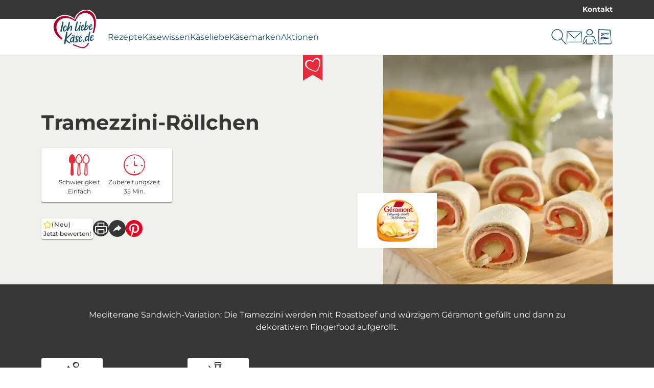

--- FILE ---
content_type: image/svg+xml
request_url: https://ich-liebe-kaese.de/fileadmin/Logos/Brands/Chavroux-Logo-400-RL.svg
body_size: 240913
content:
<?xml version="1.0" encoding="UTF-8"?>
<svg xmlns="http://www.w3.org/2000/svg" version="1.1" id="Ebene_1" x="0" y="0" viewBox="0 0 841.9 593.3" width="842" height="594" xml:space="preserve">
  <style>
    .st0{fill:#cd1224}.st5{fill:#fff}.st7{fill:#ddb15f}.st8{fill:#952624}.st10{fill:#962624}.st12{fill:#962725}.st13{fill:#dcaf5f}.st14{fill:#dfb25f}.st16{fill:#e1b45f}.st17{fill:#fafdfa}.st21{fill:#e0d9e5}.st23{fill:#e4f4e9}.st24{fill:#45ac3d}.st32{fill:#dcf1e3}.st33{fill:#54af38}.st49{fill:#65c385}.st53{fill:#e5e1e7}.st58{fill:#16a64c}.st64{fill:#c5e8d0}.st68{fill:#f5fbf5}.st69{fill:#bfbac2}.st71{fill:#cfebd7}.st74{fill:#e9e3eb}.st75{fill:#58be7d}.st76{fill:#d5cad0}.st77{fill:#e5dfe9}.st78{fill:#8a8499}.st80{fill:#e2d9e0}.st81{fill:#7b748c}.st82{fill:#ddd5e2}.st88{fill:#ecf7ec}.st94{fill:#52ae35}.st96{fill:#cbe9cd}.st106{fill:#e6f4e7}.st120{fill:#e2dee6}.st121{fill:#83ca88}.st123{fill:#88cd8e}.st127{fill:#74c57b}.st128{fill:#4fae37}.st129{fill:#bfe4c1}.st130{fill:#e0bbaf}.st131{fill:#f0f9f1}.st132{fill:#4eb556}.st136{fill:#dbaf5f}.st139{fill:#eee8e1}.st146{fill:#f6fbf5}.st147{fill:#f6faf4}.st148{fill:#f4faf4}.st149{fill:#ebf7ed}.st150{fill:#f2f9f0}.st151{fill:#f2f9f1}.st152{fill:#51ae3b}.st153{fill:#4dad35}.st156{fill:#e7e5ec}.st157{fill:#d8d4e2}.st165{fill:#1ca542}.st168{fill:#b9e1c0}.st169{fill:#c1e4c5}.st171{fill:#cfc8d2}.st173{fill:#dcf0e1}.st180{fill:#88cd9b}.st181{fill:#7ec891}.st182{fill:#d6eedc}.st186{fill:#75c58a}.st187{fill:#a2d9b2}.st189{fill:#8fd3a7}.st190{fill:#59b76b}.st193{fill:#70c284}.st195{fill:#90d2a3}.st196{fill:#a6aac7}.st197{fill:#c0c7d9}.st198{fill:#afb4ce}.st199{fill:#e6e6ec}.st201{fill:#c6e9d3}.st206{fill:#edecf2}.st209{fill:#f1f2f6}.st211{fill:#edeceb}.st212{fill:#d4d0da}.st213{fill:#948d9f}.st214{fill:#dbd2df}.st221{fill:#8d5283}.st222{fill:#eeeef4}.st225{fill:#2fa93f}.st229{fill:#60bf76}.st230{fill:#74c47c}.st234{fill:#f1f8f0}.st236{fill:#f3faf4}.st237{fill:#57b965}.st238{fill:#b2e0bc}.st240{fill:#bce1bc}.st241{fill:#abdaaa}.st242{fill:#d9eed9}.st243{fill:#d1ead0}.st244{fill:#d1ebd1}.st245{fill:#4eb762}.st247{fill:#56af32}.st249{fill:#4ead33}.st251{fill:#c4e5c4}.st252{fill:#c9e8ca}.st253{fill:#e0f1e0}.st256{fill:#a5d9a8}.st257{fill:#99d299}.st261{fill:#7fc884}.st262{fill:#77b72c}.st263{fill:#88bc28}.st266{fill:#91bf22}.st268{fill:#8fd094}.st273{fill:#48ad3c}.st274{fill:#8ecf93}.st282{fill:#e7e9f0}.st283{fill:#ebeef3}.st285{fill:#bfb5c1}.st286{fill:#f5f4f7}.st287{fill:#d8d4df}.st289{fill:#dadbe7}.st290{fill:#e8e9f0}.st292{fill:#f1f8ef}.st293{fill:#e7f4e7}.st294{fill:#55ad31}.st297{fill:#d6ccda}.st298{fill:#d9d0dd}.st299{fill:#ebe9f1}.st301{fill:#f6f7f9}.st304{fill:#d0d0de}.st307{fill:#dff1e0}.st312{fill:#cae8cb}.st313{fill:#c9e8cf}.st318{fill:#f6f6fa}.st320{fill:#eef1f5}.st321{fill:#64b238}.st322{fill:#d9efdc}.st326{fill:#33a73c}.st327{fill:#36a93f}.st329{fill:#92d09c}.st331{fill:#7dc688}.st334{fill:#9ed6a9}.st338{fill:#52b66d}.st342{fill:#66bf7e}.st343{fill:#cccede}.st347{fill:#c2a8be}.st351{fill:#8a6a92}.st352{fill:#857da7}.st354{fill:#b8a9c6}.st356{fill:#c9bfd5}.st358{fill:#efeef3}.st360{fill:#31a839}.st368{fill:#21a847}.st376{fill:#edf7ed}.st379{fill:#4fb55b}.st380{fill:#bbe2c2}.st381{fill:#b2deba}.st382{fill:#bce2c0}.st383{fill:#abddb8}.st385{fill:#b7e1c1}.st387{fill:#a3d8aa}.st388{fill:#c2e5c5}.st389{fill:#d5eeda}.st390{fill:#ddf1e1}.st391{fill:#d1ebd2}.st392{fill:#58b031}.st394{fill:#c6d1d3}.st395{fill:#5db032}.st398{fill:#4dae3a}.st399{fill:#4bad34}.st403{fill:#7bc98b}.st404{fill:#6cc489}.st405{fill:#72c78e}.st407{fill:#7eb928}.st412{fill:#96c21e}.st414{fill:#8bbc2a}.st415{fill:#9cc125}.st416{fill:#94bf27}.st421{fill:#e8ecf3}.st425{fill:#c6ce19}.st431{fill:#cccd1c}.st432{fill:#cdc2cf}.st434{fill:#fdfefe}.st435{fill:#b3aaba}.st436{fill:#fefffe}.st441{fill:#e8f4e5}.st443{fill:#58a631}.st448{fill:#dc9bbc}.st452{fill:#f7f8fa}.st456{fill:#f0eff4}.st460{fill:#eae8ef}.st465{fill:#d1cfcb}.st471{fill:#deb6c8}.st474{fill:#c6bccd}.st475{fill:#a04e7d}.st477{fill:#6d5288}.st478{fill:#6f598c}.st479{fill:#adada7}.st481{fill:#322733}.st483{fill:#776193}.st484{fill:#928e8b}.st487{fill:#e3e0e0}.st488{fill:#9b86ad}.st489{fill:#9a8495}.st490{fill:#bab8ad}.st491{fill:#aaa4af}.st492{fill:#826e9b}.st495{fill:#eae9ec}.st496{fill:#daefda}.st497{fill:#e1f1dc}.st498{fill:#3ba63c}.st502{fill:#cae5c2}.st503{fill:#c2e4c2}.st506{fill:#eed6e4}.st508{fill:#fafafb}.st512{fill:#f2dde9}.st514{fill:#ad94b7}.st522{fill:#c4c3bf}.st528{fill:#8fce98}.st533{fill:#84c98e}.st534{fill:#88c987}.st536{fill:#acdaab}.st537{fill:#a0d6a7}.st538{fill:#a0d6a8}.st540{fill:#54b465}.st541{fill:#5ab769}.st547{fill:#7d608b}.st553{fill:#a09ec0}.st554{fill:#ebd8e7}.st557{fill:#c3b4cc}.st560{fill:#cbbed2}.st562{fill:#faf9fb}.st563{fill:#df97bc}.st567{fill:#2ba83b}.st568{fill:#40ab37}.st569{fill:#41ab36}.st573{fill:#2faa47}.st574{fill:#1ea540}.st581{fill:#5bbd7a}.st582{fill:#ecf5e8}.st589{fill:#c3e5c9}.st591{fill:#c0dfb6}.st594{fill:#addbb4}.st595{fill:#a4dab1}.st598{fill:#cdebd4}.st599{fill:#daefdd}.st602{fill:#46ac37}.st608{fill:#edeef4}.st610{fill:#b8c5c6}.st611{fill:#49b054}.st613{fill:#90d3a5}.st616{fill:#79c98e}.st617{fill:#7fb92e}.st623{fill:#eaebf2}.st624{fill:#c2c1cb}.st631{fill:#abc911}.st634{fill:#dcd510}.st636{fill:#e5e7f0}.st638{fill:#d8d4d5}.st639{fill:#e8d514}.st641{fill:#f7f7fa}.st644{fill:#b7c905}.st647{fill:#f1f0f4}.st648{fill:#ebeaf1}.st650{fill:#cfccde}.st651{fill:#e5d4e2}.st652{fill:#eadae6}.st654{fill:#d1adc3}.st656{fill:#f2f4f8}.st657{fill:#f0eff3}.st658{fill:#cac8d6}.st660{fill:#e4dce5}.st661{fill:#de9abe}.st662{fill:#b3b1c0}.st663{fill:#eaecf3}.st668{fill:#d0cacd}.st672{fill:#f2f1f5}.st676{fill:#867294}.st677{fill:#e3a2c3}.st678{fill:#775683}.st679{fill:#f7f6f7}.st680{fill:#e8e0e9}.st681{fill:#dadae5}.st682{fill:#b1c607}.st683{fill:#e6e7ef}.st684{fill:#acc30a}.st685{fill:#dcdeea}.st689{fill:#e0f0dc}.st694{fill:#0d0c0c}.st695{fill:#de93b8}.st697{fill:#120c11}.st700{fill:#745e7c}.st706{fill:#bcb5cf}.st709{fill:#dbdce8}.st710{fill:#e4e4ed}.st711{fill:#c782ad}.st712{fill:#edd712}.st715{fill:#977b93}.st716{fill:#e9d515}.st717{fill:#e2d512}.st718{fill:#ddd215}.st719{fill:#c5c8c0}.st722{fill:#dedbe7}.st723{fill:#a29ca0}.st724{fill:#e1e2ec}.st729{fill:#cbe8ca}.st733{fill:#bee0b8}.st735{fill:#ba9dbe}.st736{fill:#bb90b7}.st739{fill:#b7acca}.st742{fill:#70b12c}.st753{fill:#61a32f}.st757{fill:#32a646}.st760{fill:#9ad29d}.st763{fill:#8fc984}.st765{fill:#b2d9a6}.st768{fill:#5ab362}.st769{fill:#70ba64}.st775{fill:#ecd6e4}.st777{fill:#f9f7f9}.st778{fill:#f2e3ed}.st779{fill:#eabbd4}.st780{fill:#6f5782}.st781{fill:#3caa3e}.st782{fill:#3fac42}.st790{fill:#4ab66a}.st796{fill:#cae8d0}.st805{fill:#a3d5a8}.st810{fill:#f0e5ee}.st811{fill:#eed8e5}.st812{fill:#f2f3f6}.st813{fill:#c6bfc2}.st817{fill:#abc718}.st821{fill:#b8cb0f}.st824{fill:#becd0b}.st825{fill:#ddd60d}.st828{fill:#674b76}.st829{fill:#54386e}.st830{fill:#765d6a}.st833{fill:#393333}.st837{fill:#211c29}.st838{fill:#ecedf3}.st839{fill:#d5d6e4}.st842{fill:#a898a7}.st846{fill:#dabdd1}.st848{fill:#96bc20}.st850{fill:#8d8894}.st852{fill:#e5e8f0}.st854{fill:#e4e4ee}.st857{fill:#c6b6cc}.st860{fill:#debdd2}.st862{fill:#c4acc7}.st865{fill:#eae2eb}.st866{fill:#d7bad0}.st867{fill:#f5f2f5}.st868{fill:#c2b4cb}.st869{fill:#e1d4e2}.st870{fill:#c0b0c9}.st873{fill:#e8e1ec}.st874{fill:#dee0ea}.st879{fill:#b7aecc}.st880{fill:#d7c5d8}.st881{fill:#a689ae}.st882{fill:#cbbfd3}.st884{fill:#a993b8}.st890{fill:#adadc2}.st895{fill:#5ca332}.st897{fill:#b7b1b2}.st899{fill:#897984}.st908{fill:#b9ddaf}.st909{fill:#68a42e}.st910{fill:#72a72c}.st915{fill:#aac715}.st916{fill:#c5cc1e}.st925{fill:#65a430}.st931{fill:#97cf94}.st932{fill:#96cc8a}.st936{fill:#84c377}.st940{fill:#b7ddae}.st946{fill:#7dbf6d}.st948{fill:#514a6b}.st949{fill:#3f3755}.st951{fill:#2a233e}.st954{fill:#383250}.st955{fill:#484465}.st956{fill:#675e7c}.st957{fill:#2ea846}.st958{fill:#34aa49}.st962{fill:#62b362}.st963{fill:#d5d7dd}.st964{fill:#58b96b}.st965{fill:#4db562}.st975{fill:#e1c5d9}.st976{fill:#e9d1e1}.st977{fill:#ebd4e2}.st978{fill:#eacfdf}.st980{fill:#94ce9a}.st981{fill:#8acb96}.st984{fill:#ccc9db}.st985{fill:#deb9d0}.st989{fill:#aea8a8}.st990{fill:#918f95}.st991{fill:#a3a6a4}.st992{fill:#e3cbdc}.st1000{fill:#b3a3c4}.st1001{fill:#c4b0cd}.st1002{fill:#e1cadd}.st1003{fill:#aaa0c1}.st1004{fill:#a089ae}.st1007{fill:#6eac2e}.st1010{fill:#ebdfe9}.st1011{fill:#b1a1c1}.st1012{fill:#c0b3cf}.st1013{fill:#ebe1ea}.st1015{fill:#58a236}.st1016{fill:#d6cbdb}.st1019{fill:#bb9ebf}.st1020{fill:#e7d7e4}.st1021{fill:#ede5ec}.st1022{fill:#af89b0}.st1026{fill:#dacede}.st1028{fill:#82b526}.st1033{fill:#b5a3c2}.st1037{fill:#b1a0c2}.st1039{fill:#a17fa7}.st1042{fill:#56a53c}.st1044{fill:#d0cf19}.st1045{fill:#cccd1d}.st1047{fill:#acadb4}.st1059{fill:#b3c910}.st1060{fill:#bdcc12}.st1073{fill:#a0d092}.st1074{fill:#9bce8d}.st1076{fill:#8bca88}.st1077{fill:#84c170}.st1080{fill:#5aaa45}.st1085{fill:#80be68}.st1092{fill:#43a136}.st1095{fill:#4aa848}.st1096{fill:#3da43f}.st1097{fill:#43a642}.st1099{fill:#4bae50}.st1102{fill:#8bc684}.st1108{fill:#e6d4e3}.st1111{fill:#baafcc}.st1112{fill:#e1d9e5}.st1114{fill:#c1a7c7}.st1116{fill:#c3b9d3}.st1117{fill:#bca0b2}.st1118{fill:#86af25}.st1123{fill:#d3bad3}.st1124{fill:#887493}.st1126{fill:#aa96bd}.st1127{fill:#845d82}.st1133{fill:#f0ecf1}.st1134{fill:#af9bba}.st1137{fill:#9b87a0}.st1138{fill:#ab8bb0}.st1139{fill:#53a233}.st1142{fill:#cfbfd5}.st1145{fill:#b3a3c3}.st1146{fill:#957d97}.st1152{fill:#d1c4da}.st1153{fill:#c3bdd6}.st1156{fill:#80ab28}.st1158{fill:#8bb422}.st1164{fill:#78a92b}.st1166{fill:#88b323}.st1167{fill:#84ab26}.st1168{fill:#edecf1}.st1169{fill:#e4e2ea}.st1175{fill:#99bd1a}.st1178{fill:#5ba435}.st1213{fill:#f7f2f6}.st1216{fill:#977b9f}.st1217{fill:#edebf0}.st1218{fill:#a28bac}.st1219{fill:#f3f1f4}.st1222{fill:#a9aaad}.st1223{fill:#e1c2d6}.st1225{fill:#ab89b1}.st1226{fill:#9e7aa1}.st1228{fill:#ccadc9}.st1229{fill:#ddc3d6}.st1234{fill:#cccf08}.st1238{fill:#93b720}.st1239{fill:#aac20c}.st1241{fill:#4fa03b}.st1245{fill:#85b125}.st1248{fill:#e7e5ee}.st1254{fill:#a492b2}.st1255{fill:#dfd5e3}.st1260{fill:#62ab47}.st1270{fill:#a8a4c3}.st1274{fill:#9f88aa}.st1279{fill:#a0be14}.st1282{fill:#5da94d}.st1284{fill:#99b91b}.st1286{fill:#c0c3c2}.st1292{fill:#a487ac}
  </style>
  <path class="st0" d="M841.9 354.2v213.1c-.6.6-1.4.7-2.2.7H5c-1.6 0-3.4.5-4.9-.7V354.2c.9-.8 2.1-.8 3.2-.8 32.4 0 64.8-.1 97.2.1 21.6.1 43.2 0 64.8 0h210.9c.7 0 1.4 0 2.2-.1 23.9 0 47.9-.1 71.8 0h176.9c37.8 0 75.7.1 113.5 0 32.5-.1 64.9 0 97.4-.1 1.2.2 2.7-.1 3.9.9zm0 223.2v15.8H0v-15.8c1.2-1 2.7-.8 4.1-.8 16 0 32 .1 48 .1h738.1c15.8 0 31.7 0 47.5-.1 1.5.1 3-.2 4.2.8z"></path>
  <path d="M88.8 328.3v-21.1c0-1 0-2.1.5-3 .4-.7.4-1.5.4-2.3v-6.5c0-1.6 0-3.1.7-4.7.7-1.5.2-3.2.2-4.7s0-2.9 1.1-4.1c.5-.5.4-1.2.4-1.8.1-2.4-.4-4.8.9-7 .3-.5.1-1.3.1-1.9 0-.7-.1-1.5.4-2.1 1.1-1.3 1.1-2.8 1-4.3-.1-1.2.4-2.2 1-3.2.7-1.2 1.1-2.5 1-3.9 0-.4-.1-.9.1-1.2 1.5-2 1.1-4.6 2-6.7.2-.5.3-1.1.3-1.6s-.1-1.1.1-1.4c1.7-2.9 1.5-6.4 2.9-9.5.1-.2.2-.4.3-.7.1-3.5 2.1-6.2 3.6-9.2.6-1.1.7-2.4 1.1-3.6.6-2.3 1.7-4.5 2.3-6.7.8-3.2 2.9-5.8 3.5-9 .3-1.6.3-3.2 1.4-4.5.8-.9 1.4-2 1.7-3.1.7-3 2.4-5.4 3.2-8.4.7-2.8 2.6-5.4 4-8 .6-1.2 1.2-2.4 1.5-3.8.3-1.7 1.2-3.1 1.9-4.5 1.5-2.9 3.6-5.4 4.9-8.4.7-1.8 1.5-3.9 2.7-5.2 1.6-1.8 1.9-4.1 3.3-5.6 1.7-2 2.9-4.3 4.1-6.5 1.2-2.2 2.8-4.1 4.2-6.2 1.3-1.9 2.5-3.9 3.8-5.7 1.8-2.6 4.1-4.8 5.1-7.9.3-1 1.4-1.3 2-2 1.5-1.9 2.5-4.3 4.5-5.8.4-.3.5-.8.7-1.2.2-.6.4-1.4.9-1.7 1.8-1.1 2.8-3 4.4-4.3 1-.8 2-1.9 2.6-3.1 1.1-2.2 2.8-3.7 4.6-5.2 1.5-1.3 2.9-2.6 3.9-4.1 1.3-2 3-3.5 4.4-5.3.8-1.2 2-1.8 2.9-2.8 2.6-2.6 5.4-5.2 7.8-8 2.3-2.5 5.3-4.4 7.1-7.3.1-.2.5-.4.8-.5 1.9-.6 3.3-1.8 4.5-3.4 1-1.3 2.9-1.6 4-2.9 0-.1.2-.1.2-.1 1.7-2.3 4.6-3.3 6.5-5.4 1.5-1.6 3.2-2.9 5.2-4 2.2-1.2 4.5-2.3 6.3-4.2.4-.4.9-.7 1.4-.8.9-.2 1.6-.6 2.1-1.5.3-.6.8-.7 1.3-.9.5-.1 1.1-.3 1.3-.6 1-1.8 3-2 4.4-3.1 2.2-1.8 4.9-2.8 7-4.8.3-.3.7-.4 1-.5 1.7-.7 3.2-1.6 4.7-2.7 2.1-1.5 4.2-3 6.6-4.1 2.2-1 4.5-1.8 6.4-3.6 1.3-1.3 3.1-1.6 4.8-2 .4-.1.9 0 1.1-.3 1.3-1.2 2.7-2 4.4-2.6 1.1-.3 2.2-1.2 3.4-1.7 3.6-1.6 7.3-3 10.9-4.7 1.9-.9 3.9-1.3 5.8-2.2 2.4-1.1 4.7-2.2 7.4-2.6.9-.1 1.3-1.1 2.2-1.4 2.1-.8 4.2-1.4 6.4-1.9 1.4-.3 2.5-1.3 3.9-1.6 2.9-.7 5.7-1.9 8.5-2.9 1.2-.4 2.4-.6 3.7-1 3.1-1.1 6.2-2.1 9.5-2.6.5-.1.9-.3 1.3-.6.5-.3 1-.8 1.5-.7 2.2.2 4.3-.7 6.3-1.3 2.3-.6 5-.2 7-1.9.1-.1.3-.2.4-.2 2.7.2 5.1-1.2 7.7-1.1.7 0 1.6.2 2.1-.3 1.2-1.3 2.7-1.1 4.2-1.1h2.9c.9 0 1.5-.5 1.6-1.4h108.5c.1 1.1.8 1.5 1.8 1.4 2 0 4-.3 5.7 1.3.1.1.3.1.5.1 3.3-.3 6.5.5 9.7 1 .8.1 1.7-.1 2.3.4 1.3 1.1 2.8 1 4.3 1.1 1.9 0 3.7.9 5.5 1.4 1.4.4 3 .6 4.2 1.7.2.2.8.2 1.2.2 2.4 0 4.4 1.2 6.6 1.9 2.7.8 5.2 2.5 8.1 2.5.3 0 .7 0 .9.2 1.4 1.1 3.2 1 4.6 1.8 3.2 1.8 6.8 2.5 10.1 4 4.6 2.1 9.3 3.7 13.6 6.2 1.3.8 2.7 1.5 4.2 1.7 1.2.2 2 1.3 3.2 1.5 3.8.7 6.6 3.3 9.9 5 .7.3 1.4.7 2.1 1 1.4.6 2.8 1.1 3.8 2.4.3.4.7.6 1.2.7 1.4.4 2.7 1.1 3.6 2.2.4.5 1 .7 1.6 1 .4.2.9.2 1.1.4 2.9 2.9 7 4.1 9.7 7.2 2.5.9 3.9 3.4 6.4 4.4 1.5.6 2.9 1.9 4.2 3 1.2 1 2.2 2.3 3.9 2.6.1 0 .3.1.4.3 1.5 2.7 4.9 3.3 6.7 5.6.4.6 1.1.9 1.7 1.2 1.3.8 2.7 1.6 3.6 3 .9 1.3 1.9 2.5 3.6 2.9.8.2 1.5.7 1.9 1.4 1 1.6 2.7 2.4 3.7 4 .3.4.8.8 1.3 1 2.3 1.1 3.9 3 5.7 4.7l14.4 14.4c1.6 1.6 3.3 3.1 4.2 5.2.7 1.6 2.3 2.7 3.5 3.8 2.1 1.8 3.6 4 5.2 6.2.8 1.1 2.2 1.8 2.9 3.1 1.1 2.4 3.1 4 4.8 5.8.4.4.7.8.9 1.4.1.5.2 1 .6 1.3 1.5 1.1 2.2 2.9 3.3 4.3 1 1.3 1.6 3 2.7 4.1 1.3 1.2 2.1 2.6 3.1 3.9.8 1 1.5 2 2 3.2.6 1.7 2 3.1 3.1 4.5 2 2.6 3.7 5.4 5.1 8.3.6 1.2 1.8 2 2.4 3.3 2.4 5 5.5 9.6 8.1 14.5 1.7 3.3 3.7 6.5 5 10 .7 2 1.9 3.8 2.8 5.8.5 1.1.8 2.2 1.3 3.3.7 1.7 1.2 3.5 2.4 4.9.4.5.7 1.2.7 2 0 .4 0 .9.2 1.2 2.3 2.9 2.5 6.7 3.6 10 .9 2.7 3 4.9 3 7.9 1.8 2.4 2.2 5.3 2.9 8 .7 3.1 2.5 5.8 2.9 9 .2 1.2 1.1 2.2 1.5 3.5.8 2.9 1.3 5.8 1.8 8.8.1.5.3.9.6 1.3.7.9.7 1.9 1 2.9.8 2.5.4 5.2 1.9 7.5.2.4.4.9.4 1.4 0 1.6.7 3.2.7 4.6.1 2.8 1.3 5.4 1.2 8.2 0 .6-.2 1.4.3 1.9 1.3 1.5 1.2 3.2 1.2 5 0 .6-.1 1.2.2 1.6 1 1.6.7 3.4.7 5.1 0 1.5-.1 3 1 4.3.5.6.5 1.3.5 2.1v4.8c0 .5-.1 1 .1 1.4 1.5 2.9.7 6 .9 9 .1 1.8 0 3.7 0 5.5 0 1.2 0 2.4.9 3.4.6.8.6 1.8.6 2.8V329c-3 1.4-6.1.7-9.1.5-1.2-.5-1.1-1.7-1.1-2.7 0-1.9.2-3.9-1.1-5.5-.1-.2-.3-.5-.2-.7 1.9-2.6-.3-5-.2-7.5v-7.7c.1-5.7-1-11.3-1.8-16.9-.1-.6-.2-1.1-.1-1.7.3-3.8-1.4-7.2-2.4-10.8-.1-.3-.4-.6-.3-.9.9-3.3-.3-6.3-1.2-9.3-1.3-4.3-1.6-8.7-2.9-12.9-1.5-4.9-3.3-9.8-4-14.9-.5-3.6-2.2-7-3.5-10.4-1.2-3.2-1.5-6.8-3.1-9.8-1.7-3.2-1.8-7.1-4.2-10-.8-1-.6-2.5-1.1-3.7-2.7-6.9-5.5-13.7-9.1-20.2-2.4-4.5-4.7-9.1-6.9-13.7-2.5-5.3-5.5-10.2-9-14.9-3.6-4.8-6.9-9.9-10-15.1-1.3-2.1-2.7-4.1-4.3-6-1.1-1.3-2.1-2.9-3-4.4-1.8-2.9-4.9-4.5-6.6-7.1-2.5-3.9-6.6-6.2-8.7-10.4-1-2.1-3.1-3.5-4.8-5-7.6-6.9-14.7-14.3-21.7-21.7-2.2-2.3-4.4-4.2-6.9-6.1-3.4-2.6-7.1-4.8-9.9-8.2-1.5-1.8-3.7-2.9-5.5-4.1-3.8-2.4-6.6-5.8-10.2-8.2-4.8-3.2-9.4-6.6-14.9-8.5-.5-.2-.9-.3-1.3-.6-3.3-3.1-7.5-4.6-11.6-6.3-2.8-1.2-5.7-2.4-8.1-4.5-2.3-1.9-5-3.5-7.9-4.4-2.8-.9-5.5-2.1-8.1-3.6-1.1-.6-2.3-.6-3.4-1.1-7.5-3-15.2-5.8-22.5-9.3-3.9-1.8-8.2-2.5-12.3-3.6-2.3-.6-4.4-1.7-6.8-1.9-3.7-.2-7-2.6-10.9-1.9-.4.1-.8-.2-1.1-.4-2.6-.9-5.2-1.5-7.9-1.7-1-.1-2 .1-3-.2-.2-.1-.5-.2-.7-.3-2.1-1.8-4.4-.8-6.7-.6-.4 0-.7 0-1.1-.1l-.6-.3c-.2-.1-.4-.3-.5-.4-1.3-.8-2.7-.4-4-.2-2.5-.1-4.4-.2-6.4-1.1-2.6-1.2-5.3-.4-8-.1-10.3-1.4-20.7-.8-31-1-1 0-2-.5-3.1-.4-5.1-.6-10.1 1.2-15.2 1.1-6-.2-11.8 2-17.8 1.3-.9.2-1.7.7-2.6.8-1.6.1-3.2.1-4.7.5-.9.2-1.8.4-2.8.7-.2.1-.5.1-.7.2-.9.1-1.7.1-2.6.1-4.1.7-8.4 1.1-12.4 2.4-3.4 1.1-7 1.4-10.5 2-.2 0-.5.1-.7.1-.1 0-.2.1-.3.1-.2.1-.4.2-.7.3-.2.1-.5.2-.7.2-3.7.4-7.2 1.6-10.7 2.9-1.9.7-3.9.7-5.7 1.5-.6.2-1.2.4-1.7.9-.2.1-.4.3-.6.4-.9.3-1.9.1-2.7.7-2.8 1.4-5.7 2.4-8.7 3.3-2.3.6-4.2 2.4-6.7 2.2-4.2 1.7-8.7 2.6-12.6 5-.2.1-.4.3-.6.4-5.7 1.9-11.1 4.6-16.4 7.4l-.6.3c-.9.1-1.5.6-2 1.4-.7.8-1.6 1.4-2.5 1.8-9.6 4.9-18.9 10.3-27.7 16.6-3.4 2.4-7 4.7-10.7 6.8-2.3 1.4-4.2 3.6-6.6 5-1.4 0-2.6.5-3.3 1.6-2.1 3.2-5.6 4.7-8.1 7.3-.3.3-.8.4-1 .7-3.4 5.6-9.5 8.5-13.4 13.6-1.4 1.8-3.5 3.4-5.7 4.5-.4.2-.9.5-1 1-.6 2.1-2.2 3.3-3.5 4.7-.1.2-.3.4-.4.5-.4.4-.7.8-1.1 1.2-.2.1-.3.3-.5.4-.5.3-1 .7-1.3 1.2-.1.2-.2.3-.3.5-.1.1-.2.3-.4.4-.1.1-.3.2-.4.4l-.6.6-.4.4-.6.6c-.1.1-.3.2-.4.3-.2.1-.3.2-.5.3l-.2.2-.4.4-.4.4c-1.1 1.5-3.1 2.4-3.5 4.5-.1.2-.1.4-.2.6-.1.2-.2.3-.3.5l-.4.4-.6.6-.4.4c-.3.3-.6.6-.8.9l-.5.5c-3.4 3.8-6.4 8-9.3 12.1-1.8 2.5-4.4 4.1-6.2 6.6-2.3 3.2-4.2 6.6-6.5 9.7-3.2 4.4-5.5 9.3-8.2 14-.9 1.5-1.6 3.1-2.1 4.8-1 3.5-3 6.5-4.7 9.7-1.9 3.5-3.3 7.3-5.3 10.7-1.9 3.1-3.2 6.6-4.6 9.9-1.7 3.9-3.6 7.8-4.9 11.9-1.1 3.2-2.3 6.4-4.2 9.3-1.9 2.9-2.2 6.5-3.6 9.6-1.5 3.3-2.3 7-3.3 10.4-.9 3.4-2.2 6.8-2.8 10.3-.7 3.8-1.7 7.5-2.7 11.3 0 .1-.1.2-.1.2.2 4.9-1.3 9.7-1.8 14.5-.4 3.3-.7 6.6-2 9.7-.4.9-.5 1.9-.5 2.8.2 3.4-.6 6.7-1.5 9.9-.2.5-.4 1.1-.4 1.6.2 8-2.3 15.8-1.6 23.8.1 1.2.4 2.6-1 3.5-3.2.3-6.1.9-9-.5z" fill="#fdfffd"></path>
  <path class="st0" d="M88.8 328.3c3 .2 6.1.2 9.1 0 1.2-1 2.7-.6 4-.7h50.7c.7-.1 1.4 0 2 0 1.4-.1 2.8 0 4.2 0 2.3-.1 4.7-.1 7 0 .5 0 .9-.1 1.4 0 7.7-.1 15.5-.1 23.2 0 4.5-.1 8.9-.1 13.4 0 4.7-.1 9.4-.1 14.1 0h4.4c1.7-.1 3.4 0 5.2 0h3.9c2.7-.1 5.4 0 8.1 0 5.3-.1 10.6-.1 15.9 0h13c2.2-.1 4.3-.1 6.5 0 2 0 4.1-.1 6.1 0 1.1 0 2.1.2 3.1.4 16.4.1 32.8 0 49.3.1h8.4c.3 0 .5 0 .8.1 3.2 1.3 6.1 3.1 9.2 4.5 2.3 1.2 4.5 2.5 7 3.3 3 1.1 6.1 2 9.3 2.4 4.3.1 8.5-.2 12.7-1.1.9-.2 1.9-.4 2.8-.7.5-.1 1.1-.2 1.6-.4.2-.1.4-.1.6-.2.4-.1.7-.2 1.1-.3.2-.1.3-.1.5-.2.4-.1.7-.2 1.1-.4.2-.1.4-.2.6-.2.7-.2 1.4-.6 2.1-.8.4-.1.8-.3 1.2-.4.2-.1.4-.2.6-.2 1.4-.5 2.8-1 4.2-1.7.4-.2.8-.4 1.3-.6.2-.1.5-.2.7-.3 3.6-2.3 7.5-3 11.8-2.9 6.4.3 12.9 0 19.3.1 1.6.1 2.8 1 4 2 .9.9 1.8 2 3 2.7 1.3 1 2.4 2.3 3.6 3.4 2 1.8 2.8 4.4 4.4 6.4.3.5.5 1 .4 1.5-.1.5-.4.8-.9.9-1.5.3-3 .2-4.5.2H103.4c-33 0-66.1 0-99.1.1-1.5 0-3.1.3-4.4-.8v-16.3c.7 0 1.4.1 2.1.1h84.5c.9.1 1.6 0 2.3 0zm649.9 0c3.2.2 6.4.2 9.6 0 .7 0 1.4.1 2.1.1h89.3c.7 0 1.4-.1 2.1-.1v16.3c-.9.8-2.1.8-3.2.8-32.5 0-65.1.1-97.6-.1H462.3c-1.5 0-3 .2-4.5-.3-1-.5-.9-1.4-1-2.3.6-5.5 3.5-9.7 7.5-13.2.7-.6 1.6-1.1 2.5-1.3 3.4-.3 6.7-.1 10.1-.1 14.8 0 29.6.1 44.3 0 1.9-.5 3.8-.5 5.7-.4 1.3 0 2.6-.1 3.9 0 1.9 0 3.8-.1 5.7 0 1.5 0 3-.1 4.4 0 2.7-.1 5.4-.1 8.2 0 6 0 12.1-.1 18.1 0 4.1.1 8.3-.1 12.4 0h16.5c2.1-.1 4.1-.1 6.2 0 2.2-.1 4.5.1 6.7 0 1.4-.1 2.7 0 4.1 0 17.5-.2 35.1 0 52.6-.1.9 0 1.8 0 2.6.1 2.3 0 4.5-.1 6.8 0 1.7 0 3.4-.1 5.1 0H732c1-.1 1.9 0 2.9 0 1.4-.1 2.7-.3 3.8.6z"></path>
  <path d="M841.9 577.4c-1 0-1.9-.1-2.9-.1H2.8c-1 0-1.9.1-2.9.1v-9.6c.5-.3 1.1-.2 1.6-.2h46.6c.4 0 .8 0 1.2.1 1.3 1.6.7 3.5.8 5.3.1 2.9.2 3.1 3.2 3.1h44.6c1 0 1.9 0 2.9.1 6.3-.2 12.6-.1 18.9-.1h66.2c.9 0 1.8 0 2.6.1 1.5-.1 3-.1 4.6-.1h114c1 0 1.9 0 2.9.1 17.1-.1 34.3 0 51.4-.1 5.3 0 10.5-.1 15.8.1 4.6-.1 9.3-.1 13.9-.1h71.5c1 0 1.9 0 2.9.1 17.4-.1 34.8 0 52.1-.1 4.7 0 9.4-.1 14.1.1 15.4-.1 30.8 0 46.2-.1 8.8 0 17.5-.1 26.3.1 6.6-.1 13.3-.1 19.9-.1h65.5c1 0 1.9 0 2.9.1 3.8-.1 7.7-.1 11.5-.1h83.9c4.2 0 4.2 0 4.3-4.2 0-1.4-.3-2.9.7-4.2.6-.3 1.3-.2 1.9-.2h45.3c.6 0 1.3-.2 1.9.2-.1 3.3-.1 6.5-.1 9.7z" fill="#d9ad5e"></path>
  <path d="M0 344.6h445.5c.1.3.1.6-.2.8-1 .5-2 .5-3 .5h-98.5c-.5 0-1-.1-1.4-.1-2.1.1-4.2.1-6.2.1h-93.6c-1 0-1.9 0-2.9-.1-19 .1-38.1.1-57.1 0-12.8.1-25.6 0-38.4.1h-39.8c-1.1 0-2.7-.5-3.3.8-.7 1.7-.5 3.6-.1 5.4.2.6.8.7 1.4.8 1 .1 1.9.1 2.9.1h74.4c1 0 1.9 0 2.9.1 18-.1 35.9-.1 53.9 0 1 0 2.3-.3 2.8 1.2-.8 0-1.6.1-2.4.1H.2c-.2-3.4-.2-6.6-.2-9.8zm457.5 0h384.4v9.6H629.8c-1 0-1.9-.1-2.9-.1-.1-.3 0-.6.3-.8.7-.4 1.5-.4 2.3-.4 10.2 0 20.3-.1 30.5 0 12.3-.1 24.6 0 36.9-.1h39.8c1.3 0 3 .6 3.7-.8.8-1.6.5-3.4.2-5.2-.1-.8-.8-.9-1.5-1-1-.1-1.9-.1-2.9-.1h-73.4c-1 0-1.9 0-2.9-.1-18.9.1-37.7.1-56.6 0-7.3.1-14.6.1-21.8.1h-61.9c-.9 0-1.8 0-2.6-.1-16.9.1-33.8.1-50.7 0-2.9-.1-5.8.5-8.6-.4-.3 0-.4-.3-.2-.6z" fill="#daad5f"></path>
  <path d="M841.9 567.8h-49c-.8.7-1.7.7-2.7.7-32.4 0-64.9.1-97.3 0h-.2c-4.6.1-9.3.1-13.9.1h-71.6c-1 0-1.9 0-2.9-.1-15.4.1-30.8 0-46.2.1-8.8 0-17.5.1-26.3-.1-17.4.1-34.8 0-52.1.1-4.7 0-9.4.1-14.1-.1-4.6.1-9.3.1-13.9.1h-71.5c-1 0-1.9 0-2.9-.1-17.1.1-34.3 0-51.4.1-5.3 0-10.5.1-15.8-.1-1.5.1-3 .1-4.6.1h-114c-1 0-1.9 0-2.9-.1-4.9.1-9.7.1-14.6.1h-70.4c-1 0-1.9 0-2.9-.1-16.2.1-32.5 0-48.7 0-1 0-1.9 0-2.7-.7H-.1v-.5h841.9c.1.2.1.4.1.5z" fill="#d67b49"></path>
  <path class="st5" d="M209.3 474.3c0 .2-.1.3-.1.5v36.4c-.5 1.2-1.6 1.2-2.6 1.2-5.6.1-11.1.1-16.7 0-1 0-2.1-.1-2.6-1.2 0-1 .1-1.9.1-2.9v-91.4c0-3.3-.3-2.9 3-3h15.8c3.3 0 3-.4 3 2.9v31.9c0 3.5-.5 3 3 3h25.4c2.6 0 2.4.1 2.4-2.3v-34.3c-.1-.9.4-1.3 1.3-1.3h19c1 0 1.5.4 1.4 1.4v96c-.7 1.1-1.9 1.1-3 1.1h-16c-.9 0-1.9 0-2.6-.9 0-2.9-.1-5.9-.1-8.8v-25.8c0-.9-.1-1.7-.1-2.6-.7-.9-.6-2-.6-3 0-1.4-.7-2-2.1-2H212c-1.4 0-2 .7-2 2.1 0 1.1 0 2.1-.7 3zm285.6-.3c-.1-1.8-.1-3.5-.2-5.3-.6-9.4.4-18.6 3.6-27.4 5.4-14.4 15.2-24.1 30.3-27.8 9-2.2 18.1-1.9 27 .7 10.5 3.1 17.6 10.4 22.6 19.9 3.4 6.5 4.9 13.7 5.4 21 .3 4.4 0 8.8 0 13.2-.3 4.9-1 9.6-2.6 14.3-4.3 12-11.8 21.6-23.6 26.7-16.2 7-32.3 6.7-47.1-4.1-6-4.4-9.7-10.5-12.4-17.3-1.8-4.5-2.7-9.1-3-13.9z"></path>
  <path class="st5" d="M425.8 511.6c-.4-1-.2-2.1-.2-3.1v-92.3c0-2.2 0-2.2 2.2-2.3 7.2-.1 14.4-.2 21.6-.4 6.2-.2 12.3-.4 18.4.2 2.6.2 5.1.7 7.5 1.6 5.8 2.1 9.8 6.2 12.4 11.7 1.8 3.8 2.7 7.8 2.9 12 .1 1.9 0 3.8 0 5.7-.1 5.5-2 10.3-5.4 14.6-2.4 3.1-5.5 5.1-8.9 6.7-1.8.8-2.4 1.7-1.3 3.4.4.7.6 1.5.4 2.3 3.4 8 7.4 15.7 12.9 22.5 2.8 3.4 5.9 6.5 10.2 7.9.9.3 1.2.9 1.1 1.9-.2 1.6-.4 3.2-.3 4.8-.1 3-.5 3.7-3.3 4.4-12.3 2.9-21.1.8-29-9.4-6-7.7-9.7-16.7-13.2-25.7-.7-1.7-1.3-3.4-1.9-5.2-.6-1.7-1.9-2-3.5-1.8-1.7.2-1.3 1.5-1.4 2.6 0 .9 0 1.8-.6 2.5 0 1.9-.1 3.8-.1 5.7v29.4c-.6 1.1-1.7 1.2-2.7 1.2-5.2.1-10.3.1-15.5 0-.8-.1-1.7-.2-2.3-.9zM721.9 456c.7 2 1.8 3.7 2.7 5.6 8.4 16.2 16.8 32.3 25.1 48.5.4.8 1 1.4.9 2.5-.8.1-1.6.1-2.4.2-.9.7-2 .6-3 .6-6.7 0-13.4-.1-20.1.1-2.7.1-4-1-5.1-3.4-4.4-10.4-9-20.7-13.5-31-.4-.8-.6-1.8-1.4-2.4-.8.6-1 1.5-1.4 2.2-5.1 10.2-10.3 20.4-15.3 30.7-1.4 2.8-3.1 4.1-6.3 3.9-4.3-.2-8.6 0-12.9-.1-1 0-2.1.1-3-.6-.9-.1-1.8-.1-2.9-.2.2-1 .8-1.7 1.3-2.4 9.8-15.9 19.6-31.7 29.4-47.6.4-.7.8-1.4 1.1-2.1.9-2.2.1-4-1-6-3.4-6.2-6.7-12.5-9.9-18.8-4.1-8-8.4-15.9-12.5-24-.4-.8-1.1-1.6-.9-2.7-.9-1.8-1.7-3.6-2.8-5.7h2.3c7.8 0 15.5.1 23.3 0 1.7 0 2.5.5 3.2 2 4.4 9.9 9 19.8 13.5 29.7.3.7.5 1.5 1.3 2.2.4-.8.8-1.5 1.2-2.2 5.1-9.9 10.3-19.9 15.3-29.8.7-1.4 1.5-1.9 3.1-1.9 5.8.1 11.7 0 17.5 0h2c-.7 2.3-2.4 3.7-3.1 5.7-.6 2.6-2.3 4.5-3.7 6.6-7.3 11.7-14.6 23.4-22.1 35-1.1 2-.4 3.6.1 5.4zm-626.8 9c0-4.4-.1-8.8.4-13.2 1.4-12.7 5.3-24.3 13.6-34.2 7.9-9.5 18.2-14.9 30.4-16.7 11.4-1.7 22.6-.4 33.6 3.1.7.2 1.4.5 2 .7 1.7.7 1.8.8 1.7 2.6-.1 3.2-.8 6.3-.6 9.6-.4 1-.3 2.1-.2 3.1.4 3.5-2.5 5.2-5.1 6.3-1.3.5-2.3-.4-3.2-1.1-4.5-3.3-9.3-5.8-14.8-7-3.6-.7-7.2-1.2-10.9-.7-9.6 1.4-14.8 7.5-17.3 16.4-1.3 4.7-2.2 9.6-2.7 14.5-.5 1.9-.3 3.8-.3 5.7.2 8.2.8 16.4 3.3 24.4 1.3 4.1 3 7.9 5.6 11.3 5.6 7.4 13.2 10.1 22.1 9.2 6.7-.7 12.3-3.7 17.3-8.2 1.7-1.5 1.6-1.4 3.6-.2 2 1.3 2.7 3 2.1 5.3-.2.8-.3 1.6-.2 2.4.1 3.7-.7 7.3-1.1 10.9-.2 1.5-1.5 2-2.7 2.5-4.9 2-10.1 3-15.3 3.8-10 1.4-19.9 1.1-29.6-1.9-8.3-2.6-15.1-7.5-20.3-14.5-6-8.1-9.7-17.2-10.6-27.3-.4-2.4-.4-4.6-.8-6.8zm496.3 16.3c0-17.3-.1-34.7-.1-52v-13.4c0-1.9 0-1.9 2-1.9h17.5c2.1 0 2.1 0 2.1 2.1v53.7c0 4.6-.1 9.3 1 13.8 1.6 7.1 5.7 10.7 13 11.3 3.3.3 6.5.2 9.8-.5 5.1-1.1 8.3-4.2 9.9-9 1.6-4.9 1.8-9.9 1.8-14.9.1-17.9.1-35.8.1-53.7 0-3.2-.3-2.8 2.8-2.9h11.5c2 0 2 0 2 1.9-.2 11.7-.4 23.3-.6 35-.1 8.1-.3 16.1-.4 24.2-.3 3.9-.6 7.9-1.3 11.8-2.4 12.6-9.9 20.7-22 24.5-9.4 3-19 3.4-28.6.9-10.9-2.8-18-11.6-19.6-22.9-.4-2.6-.6-5.3-.9-8zm-322.6 30.4c-.6-.3-1.3.1-1.9-.6 1-2.7 2-5.6 3.1-8.4 10.7-28.7 21.4-57.5 32-86.2.1-.4.3-.7.4-1.1.3-1 .9-1.4 1.9-1.4 4.6 0 9.3.1 13.9 0 1.3 0 1.8.5 2.1 1.7 2.1 6.8 4.3 13.6 6.4 20.3 7.6 24.4 15.3 48.7 22.9 73.1.1.2.2.4.2.7.4 1.5.4 1.5-1.3 1.8-.8.8-1.9.7-2.9.7h-16.5c-3.2 0-3.8-.5-4.7-3.6-1.6-6.1-3.3-12.2-5.1-18.2-.8-2.8-1.1-3.1-4-3.1h-19.9c-3.1 0-3.2.1-4.2 3.2-2 6.1-3.8 12.2-5.8 18.3-1 3.1-1.5 3.5-4.8 3.5h-8.9c-1 0-2.1.1-2.9-.7zm69-92.2c-.3-1.8-1.2-3.4-1.4-5.2.5-.6 1.1-.4 1.6-.4h20.9c2 0 2 0 2.5 2 5.8 21 11.5 42 17.3 63 .2.8.4 1.5.7 2.3.9-.5.8-1.4 1.1-2.1 6.6-20.8 13.3-41.7 19.9-62.5.2-.5.4-1.1.5-1.6.2-.8.7-1.1 1.6-1.1h15.6c.1 0 .3.1.6.3-.6 1.8-1.2 3.5-1.8 5.3.4.8 0 1.6-.3 2.3-10.8 28.6-21.6 57.3-32.3 85.9-.2.6-.5 1.2-.7 1.8-.6 2.1-2 2.9-4.1 2.8-3.4-.1-6.7 0-10.1 0-2.8 0-3.4-.5-4.3-3.2l-6.9-22.2c-4.7-15-9.3-30.1-14-45.1-2.1-6.7-4.1-13.4-6.2-20.2-.3-.7-.6-1.3-.2-2.1z"></path>
  <path d="M457.4 345.1h8.6c1.2 2.8 1 5.7.2 8.6-4.1.6-8.3.1-12.4.3-.6.1-1.1-.1-1.6.2-1.4 0-2.9.1-4.3.1h-66.8c-1 0-1.9 0-2.9-.1-.8-.4-1.7-.2-2.6-.2h-30.8c-.9 0-1.8.1-2.6-.1-1.1-2.9-1.2-5.8 0-8.7h103.2c.2-.2.4-.2.6-.2 1.1.4 1.3 1.6 1.6 2.5.5 1.4 1.2 2.8 2 4.1 1.1 1.9 2.3 1.1 3.5.1.4-.3.8-.7 1-1.1.1-.2.2-.4.3-.5.9-1.3 1.6-2.7 2-4.3l.3-.6c.4-.3.6-.2.7-.1z" fill="#e2b45f"></path>
  <path class="st7" d="M342.2 353.8h33.5c.8 0 1.8-.3 2.5.4-.8 0-1.6.1-2.4.1H241.4c-.8 0-1.6 0-2.4-.1-.8-.8-1.8-.4-2.7-.4h-53.9c-1.2-2.9-1.2-5.8 0-8.6h57.1c1 1.2.7 2.7.8 4.1.1 3.6.1 3.7 3.8 3.7H338c1.5 0 3-.3 4.2.8z"></path>
  <path class="st8" d="M494.9 474c.5 2.3.9 4.5 1.4 6.8 1.8 7.8 5.1 14.8 10.6 20.6 5.8 6.1 13 9.7 21.3 11.1 9.8 1.6 19.3.7 28.4-3.4 12.8-5.8 20.6-16 24.7-29.3 1-3.3 1.7-6.6 2-10.1 0-.5.2-.9.4-1.4.2 11.2-2.6 21.7-8.8 31.1-6.7 10.1-16.3 16.2-28.2 18.6-4.7 1-9.5 1.2-14.3.8-10.2-.9-19.2-4.6-26.2-12.4-4.4-4.9-7.3-10.6-9.1-16.9-1.4-5.1-2.4-10.2-2.2-15.5zm171.4 38.7c5.7 0 11.5-.2 17.2-.1 2 0 2.9-.7 3.8-2.4 5.5-11.2 11.1-22.3 16.7-33.4.4-.8.5-1.7 1.5-2.2 2.1 4.9 4.3 9.8 6.4 14.7 3.1 7.1 6.2 14.2 9.2 21.3.6 1.5 1.4 2 3 2 7.2-.1 14.4 0 21.6 0 .9 0 1.8.1 2.6.1.2 1.5 1.4 2.5 1.9 3.8.6 1.6.5 1.9-1.1 1.9h-10.8c-4.7 0-9.4-.1-14.1 0-1.5 0-2.3-.4-2.9-1.8l-6-13.8c-2.4-5.6-4.8-11.1-7.3-16.7-.8-1.8-1.3-3.8-2.6-5.5-.9.5-1 1.4-1.4 2.1-5.6 11.1-11.1 22.1-16.6 33.2-.9 1.8-1.9 2.4-3.8 2.3-5.8-.1-11.7 0-17.5-.1-.8 0-1.6.2-2.5-.3.2-1.8 2.3-3 2.7-5.1zm-397.5-1c4.2-.3 8.5-.1 12.7-.1 2.9 0 2.3.1 3.1-2.3 2.2-6.8 4.2-13.6 6.3-20.3.6-2.1.7-2.1 2.8-2.1H317c2 0 2.1 0 2.6 1.9 1.9 6.8 3.8 13.7 5.7 20.5.6 2.2.6 2.2 2.8 2.2h19.2c.4 0 .8.1 1.2.1.4 1.1.8 2.3 1.2 3.4.7 2.3.7 2.4-1.8 2.4h-19.4c-2.5 0-2.5 0-3.2-2.3-1.4-5-2.8-10-4.1-14.9-.6-2.1-1.3-4.1-1.8-6.2-.3-1.1-.9-1.6-2-1.5h-23.3c-2.3 0-2.3 0-3 2.2-2.2 6.8-4.3 13.5-6.4 20.3-.8 2.5-.8 2.5-3.5 2.5h-12.5c-1.8 0-1.9-.2-1.3-2 .4-1.3.9-2.6 1.4-3.8zm69-92.2c2.1 6.7 4.3 13.4 6.3 20.1l21.6 69.6c.7 2.3.7 2.3 3.1 2.3h11.3c2 0 2 0 2.7-1.9 4.7-12.6 9.5-25.1 14.2-37.7 6.3-16.8 12.7-33.6 19-50.5.3-.7.6-1.3.8-2 1.9.2 2 .3 1.3 1.9-2 5.5-4.1 11.1-6.2 16.6-2.4 6.5-4.9 13-7.4 19.5-3.1 8.1-6.2 16.2-9.2 24.4-2.6 6.9-5.2 13.9-7.8 20.8-1.6 4.3-3.2 8.5-4.7 12.8-.5 1.5-1.4 2.1-3 2-3.9-.1-7.8-.1-11.7 0-1.1 0-1.7-.3-2.1-1.5-1.8-5.9-3.6-11.7-5.5-17.6-1-3.1-1.9-6.2-2.9-9.4-3.3-10.5-6.6-21-9.8-31.5-2.7-8.7-5.4-17.5-8.1-26.3-1-3.3-2-6.6-3-9.8-.3-.9-.5-1.8 1.1-1.8zM95.1 465c.6 3.2.7 6.5 1.4 9.7 1.9 9.4 5.5 18 11.6 25.4 6.5 8 15 12.6 25 14.3 12.8 2.2 25.3 1 37.5-3.1 2.6-.9 3.5-2.3 3.7-4.8.2-2.8.7-5.5 1-8.3.7.8.5 1.7.3 2.5-.6 4.2-1.1 8.3-1.5 12.5-.2 1.9-1.3 3.1-3.2 3.7-5.9 1.9-11.9 3.3-18.1 3.9-3.8.4-7.7.5-11.5.3-9.1-.6-17.8-2.5-25.4-7.9-5.2-3.7-9.1-8.4-12.4-13.8-4.2-6.9-6.5-14.5-7.7-22.4-.4-3.9-.9-7.9-.7-12zm496.3 16.3c.7 2.8.7 5.7 1.3 8.5.6 2.4 1.2 4.8 2.2 7.1 3.2 7.6 8.8 12.6 16.7 14.7 11.2 2.9 22.2 2.2 32.8-2.4 8.9-3.8 14.3-10.8 16.9-20 1.1-3.8 1.8-7.8 2.1-11.8.1-.8 0-1.6.4-2.3 0 8.3-.8 16.4-3.9 24.1-2.5 6.3-6.8 11.1-12.7 14.4-4.2 2.3-8.7 4-13.5 4.7-5.4.8-10.8 1-16.2.3-3.3-.5-6.4-1.2-9.4-2.4-5.8-2.4-9.9-6.5-12.5-12.2-2.3-4.9-3.4-10-3.8-15.4-.2-2.5-.5-4.9-.4-7.3zm-469.5-33c0-6 .9-11.8 3-17.3 4.1-11 12.2-15.3 24-14.1 7.1.7 13.4 3.5 19 7.7 2.3 1.8 2.4 1.7 4.8 0 .3-.2.6-.5 1-.7 1.4-.7 1.9-1.9 2-3.3.1-1.3-.1-2.6.5-3.8.4 3.3-.5 6.5-.5 9.8 0 1.1-.6 2-1.4 2.7-.1.1-.1.1-.2.1-3.5 2.7-3.5 2.7-7.2.2-4.4-3.1-9.2-5.4-14.5-6.4-5.8-1.2-11.6-1.1-17.1 1.3-3.3 1.4-5.8 3.9-7.7 6.9-3 4.9-4.6 10.3-5.2 16-.1.3-.2.7-.5.9zm324.5 27.9c0-1.5 0-3-.1-4.5 0-1 .4-1.2 1.3-1.2 3.9-.2 3.9-.3 5.3 3.4 2.5 6.8 5.2 13.5 8.6 20 2.1 4.1 4.6 8 7.6 11.6 6.2 7.4 14.3 9.5 23.5 8 .9-.1 1.9-.5 2.8-.6 2.3-.4 3.8-1.4 3.9-4 .1.1.3.3.3.4-.6 2.3 0 4.7-.7 7.1-.3.9-.7 1.4-1.5 1.7-2.5.8-5 1.6-7.7 1.5-2.7-.1-5.4.2-8.1-.4-3.7-.8-6.8-2.5-9.6-5-4.5-4.1-7.7-9-10.5-14.4-3.4-6.7-6.3-13.6-8.8-20.6-1-2.8-1-2.8-3.9-2.8-.8-.2-1.6-.2-2.4-.2z"></path>
  <path d="M209.3 474.3c0-1.4 0-2.9-.1-4.3-.1-1.2.5-1.5 1.6-1.4h27c2.3 0 2.3 0 2.3 2.4 0 1.1-.1 2.2-.1 3.3h-30.7z" fill="#952725"></path>
  <path class="st8" d="M721.9 456c-.1-.1-.3-.2-.3-.3-1.6-2.8-1.6-2.8.1-5.5 8.3-13.2 16.5-26.4 24.8-39.5.4-.6.6-1.3 1.3-1.7.9.1 1.8-.1 2.7.2.3.9-.4 1.7-.8 2.3L738 430.1l-15.9 25.2c-.1.2-.2.4-.2.7zm-51.1-47c2.7 5 5.3 10 8 15 5.6 10.7 11.2 21.4 16.9 32.1 1 1.8.9 3.1-.5 4.4-.5-.2-.7-.7-.9-1.1-1.9-3.5-3.7-7.1-5.5-10.6-4.1-7.9-8.2-15.7-12.3-23.6l-7.2-13.5c-.4-.7-.7-1.4-1-2.2.8-.8 1.7-.4 2.5-.5z"></path>
  <path class="st10" d="M187.3 511.1c.5.4 1.2.4 1.8.4h18.3c.6 0 1.3 0 1.8-.4 0 1.4.1 2.7 0 4.1 0 2-.2 2.2-2.2 2.2h-18.3c-1 0-1.5-.5-1.5-1.5 0-1.6.1-3.2.1-4.8z"></path>
  <path class="st8" d="M240.1 511.5h19.4c.7 0 1.4.1 2.1-.3v4.5c0 1.1-.3 1.6-1.5 1.6h-18.6c-1.2 0-1.5-.6-1.5-1.6 0-1.3 0-2.8.1-4.2z"></path>
  <path class="st10" d="M425.8 511.6c6 0 12 0 18-.1.9 0 1.8.2 2.6-.3 0 1.4.1 2.7 0 4.1 0 1.8-.3 2.1-2.1 2.1h-17c-1.1 0-1.6-.4-1.6-1.6.1-1.4.1-2.8.1-4.2z"></path>
  <path d="M758.4 418.4c-1.6-1.5-3-3.1-3.5-5.3-1.1-4.8 1.5-9.4 6-10.7 5-1.5 10.1.9 11.7 5.5l.6 2.1c.6 3.9-1 7.2-4.2 9.2-3 1.7-7.4 1.8-10.6-.8z" fill="#e2b35e"></path>
  <path class="st12" d="M475.3 471.8c-.1-.1-.2-.3-.3-.4-.6-1.4-1.8-2.8-1.6-4.2.2-1.6 2.4-1.5 3.6-2.2 7.4-4 11.6-10.3 13-18.5.1-.6 0-1.3.4-1.8.4 6.6-1 12.7-4.7 18.3-2.5 4.1-6.3 6.7-10.4 8.8z"></path>
  <path class="st13" d="M626.9 353.8v.4c-.6 0-1.3.1-1.9.1h-61.9c-.6 0-1.3-.1-1.9-.1-.1-.3 0-.6.3-.8.7-.4 1.5-.4 2.3-.4 13.2 0 26.4-.1 39.6 0 6.9-.1 13.9 0 20.8 0 .9 0 1.9 0 2.7.8z"></path>
  <path class="st7" d="M561.1 353.8v.4c-.6 0-1.1.1-1.7.1h-58.1c-.6 0-1.1-.1-1.7-.1-.1-.3 0-.6.3-.8 1.8-.7 3.6-.4 5.4-.4 3.9 0 7.8-.1 11.7 0 13.8-.1 27.6 0 41.4 0 1 0 2 0 2.7.8z"></path>
  <path class="st14" d="M499.7 353.8v.4c-2.2 0-4.5.1-6.7.1h-37.3c-.9 0-1.7-.1-2.6-.1-.2-.1-.2-.2-.2-.3.1-.1.1-.1.2-.1h13c.9-.8 2.1-.8 3.2-.8h27.3c1 0 2.2-.1 3.1.8z"></path>
  <path d="M758.4 418.4c2.3 1.1 4.7 2 7.3 1.4 4.6-1 7.3-4.2 7.5-8.8 0-.3 0-.6.1-1 1.1 2.3.5 4.7-.7 6.5-3.1 4.5-7.9 5.9-13.1 3.2-.6-.4-1-.7-1.1-1.3z" fill="#9c2825"></path>
  <path class="st16" d="M453.1 353.8v.4h-1c.3-.4.6-.4 1-.4z"></path>
  <path class="st17" d="M738.7 328.3c-1.3.2-2.6.2-3.8 0-.5-.6-.6-1.3-.6-2 .3-9.1-1-18.2-1.7-27.2-.5-7.2-1.4-14.4-2.8-21.6-1.5-7.4-3.1-14.7-4.7-22-1.1-5.1-2.8-10.1-4.1-15.2-1.9-7.3-4.6-14.4-6.7-21.7-1.2-4.3-3.3-8.3-5-12.5-2.9-7.1-6.2-14-9.6-20.9-4.7-9.3-9.2-18.7-15.1-27.3-3.8-5.5-7.1-11.3-11.1-16.7-2.3-3.1-4-6.6-6.6-9.4-2.6-2.9-4.6-6.3-7.6-8.9-.8-.7-1.4-1.6-1.9-2.5-.4-.8-.8-1.6-1.5-2.2-6.6-6.2-12-13.5-18.5-19.8-6.8-6.5-13-13.7-20.4-19.5-5.5-4.3-11.5-8.2-16.8-12.7-5.5-4.7-11.3-8.9-17.6-12.3-5.9-3.3-11.7-7-18.1-9.3-4-1.4-7.5-3.9-11.2-5.9-8.6-4.5-17.6-8.1-26.7-11.3-4.5-1.6-8.7-3.6-13.1-5.3-1.8-.7-3.8-1-5.8-1.5-11.7-3.1-23.5-6-35.5-7.8-7.5-1.2-15-1.9-22.6-1.7-1.4 0-2.9 0-4.2-.6-.5-.2-1.1-.4-1.6-.3-4.3.9-8.6-.1-12.9-.1-4.2 0-8.3-.3-12.4-.4-8.7-.1-17.4.4-26 1.6-5.4.8-10.9.6-16.2 1.7-6.6 1.4-13.4 2.1-20 3.7-3.9.9-7.9 1-11.8 2.1-9 2.4-18 4.9-26.8 8.2-8.8 3.3-17.6 6.3-26.1 10.2-8.6 4-17.1 8.2-25.4 13.1-5.3 3.1-10.2 6.8-15.5 9.9-6 3.4-11.5 7.6-17.3 11.1-2.5 1.6-4.6 3.7-7 5.4-6.1 4.2-11.4 9.4-17 14.3-10.6 9.3-19.9 19.8-29.4 30.2-5.1 5.6-9.4 11.9-14.5 17.5-.5.5-.8 1.2-1.5 1.5-1.9-.3-1.2-1.6-.6-2.2 2.1-2.3 3.1-5.2 5.2-7.6 2.5-2.7 4.9-5.6 6.7-9 .2-.4.6-.7 1-1 .2-.4.6-.7 1-1l.5-.5c1.8-1.7 3.2-3.6 4.3-5.8l.5-.5.5-.5h.5c.2-.4.6-.7 1-1 .2-.4.6-.7 1-1l.5-.5c.5-.8 1.1-1.4 1.9-1.9.6-.3 1.1-.8 1.4-1.4 4.1-4.4 8.8-8.2 13-12.5 4.5-4.7 9.8-8.5 14.5-12.9 1.9-1.8 3.9-3.8 6.5-4.8 1.8-.7 1.3-2.8 2.5-3.9.1-.1.3-.2.4-.3.8-1.6 2.9-1.4 3.8-2.8.9-1.4 2.1-2.1 3.7-2.8 1.4-.6 2.7-1.5 4-2.5 2.8-2.2 5.9-4.1 8.8-6 3.9-2.5 7.5-5.4 11.7-7.4 3.6-1.7 6.9-3.9 10.4-5.8 1.6-.9 3.3-1.5 4.8-2.7.5-.6 1.3-1 1.9-1.4h.5c4-1.9 8.2-3.5 12-5.7 1.4-.8 3.2-1.3 4.8-2 3.3-1.7 6.9-2.8 10.4-4.2 1-.4 1.7-1.1 2.6-1.6.7 0 1.3.4 2.1 0 1.8-1 3.7-1.7 5.7-2.3 2.1-.6 4-1.7 6.2-2.1.5-.1.9-.6 1.4-.8.9-.6 2 .1 2.9-.5 2.1-.8 4.2-1.6 6.4-2.2 2.9-.7 5.8-1.5 8.5-2.6 1.5-.6 3-.4 4.3-1l.5-.5.5-.5c1.7 0 3.5.2 5.1-.8.4-.3 1.1-.2 1.6-.2 1.6.1 3-.2 4.3-1 1.5-.8 3.3-.3 4.7-1.4 2.8.4 5.4-1.2 8.2-1 1 .8 1.9.5 2.9 0 .7-.5 1.9.2 2.4-1 1.7-.4 3.5-.6 5.3-.5 1 .7 2.1.2 3.3.3-.4-.6-1.5-.2-1.3-1.3h5.5c1.5 0 3-.3 4.4-.6 2.2-.4 4.5-.5 6.7-.7 2.8-.2 5.9.6 8.6-1 .4-.3 1.1-.2 1.6-.2h6.7c-.1.6.3.7.8.8 2.5.3 5.1.1 7.6.2 6.4.1 12.7-.2 19.1.2 1.2.1 2.3.6 3.5.7 1.2.1 2.4.4 3.5-.4 1.4-.1 2.8-.6 4.2-.5 1.5 0 3 .2 4.4.9 1.7.9 3.5.8 5.3.1 1.3.8 3.1-.6 4.3 1l.5.5h1c1.3.3 2.6-.1 3.9 0 1.2 0 2.3.2 3.3 1 3.4-.3 6.4 1.8 9.8 1.2.7-.1 1.2.4 1.7.7.7.4 1.4.3 2.3.2 1.5-.2 3.2-.8 4.4.8.2.2.6.4.8.4 1.8-.1 3.4.4 5.1.9 1.4.4 3 0 4.1 1.4.1.1.4.2.7.2 2.5 0 4.7.9 7 1.8.6.2 1.3.1 1.9.2.9 0 1.8-.1 2.3.8.1.1.2.3.3.3 2-.1 3.3 1.6 5.1 2.1 1.8.5 3.3 1.7 5 2 2 .4 3.6 1.9 5.7 2 .9 0 1.8.6 2.6 1.1 1.7 1.2 3.6 1.8 5.6 2.3 3.1.7 5.9 2.3 8.6 3.8 1.6.9 3.3 1 4.9 1.8 1.2.6 2.5 1 3.4 2 .2.2.5.5.8.5 1.2 0 2 .8 2.6 1.5 1 1.2 2.2 1.9 3.7 2.4 2.2.8 4.1 2.5 6.7 2.8 1 .1 2.1.7 2.9 1.6 1 1.1 2.6 1.1 3.8 1.8.7.4 1.4.7 1.8 1.3.6.8.9 2 2.3 1.4.9 1.2 2.3 1.4 3.5 1.7 2.3.6 3.9 2.3 5.9 3.5 2.4 1.4 4.7 2.9 6.9 4.6 1.6 1.2 3.2 2.6 4.5 4.2 1.2 1.4 3 1.8 4.2 2.9 1.2 1.1 2 2.7 3.9 2.9.6.1 1 .8 1.4 1.2 1.7 1.8 2.9 4 5.6 4.5.4.1.6.7 1 1 1.6 1.6 3.1 3.2 5.3 3.9 1.7.6 2.9 2.1 3.8 3.5.8 1.1 1.6 2.1 2.5 3.1 3.8 3.8 7.5 7.8 11.4 11.5 2.4 2.2 4.4 4.8 6.8 6.9 2.1 1.9 4.1 3.8 6.1 5.7.7.7 1.4 1.3 1.4 2.4 0 .7.6 1.1 1.1 1.5 1.3 1.2 2.5 2.5 3.9 3.5.5.3 1.1.6 1.2 1.4.2 1.5 1.1 2.4 2.3 3.2 1.7 1.1 2.7 3.1 4.6 4 .2.1.4.3.5.5.3 1.9 1.5 3.1 3.2 3.9.4.2.6.6.4 1-.6 1.1.1 1.6.9 2.1.9.5 1.8 1.1 1.6 2.4 0 .1.1.4.2.4 1.9.9 2.4 2.9 3.4 4.4 1 1.7 2 3.4 3.1 5.1.4.6.6 1.3 1.2 1.7.8.6 1.5 1.2 1.4 2.3 0 .2.1.6.3.6 1.8.9 2.3 2.9 3.4 4.4 1.7 2.1 3.8 4 4.4 6.9.1.4.2.8.5 1.1 2.1 1.6 2.7 4.1 3.6 6.3.8 2 1.8 3.9 2.9 5.6 1.3 1.9 1.9 4.1 3 6.1 1.2 2.2 2 4.5 3.6 6.4.5.6.4 1.3.8 2 1 1.7 1.9 3.5 2.7 5.4.5 1.3.3 2.8 1.2 4 1.1 1.4 1.5 3.2 2.1 4.8.1.3.3.6.3.9-.2 1.7.6 2.9 1.8 3.9.6.5.6 1.1.6 1.7-.1 2 .9 3.5 1.9 5.2.8 1.3.9 2.9 1.5 4.4.8 2.1.4 4.7 2.2 6.5.4.4.1 1.3.3 1.8.8 2.4 1.6 4.9 2.6 7.2.5 1 .6 1.9.6 3 0 .8 0 1.6.6 2.3.5.5.4 1.2.4 1.8 0 .5-.2 1.2.1 1.4 1.8 1.4.9 3.8 2.1 5.3.4.5.3 1.1.3 1.6 0 1 0 1.9 1 2.5.2.1.4.4.4.6-.4 2.5 1.4 4.7 1.1 7.2-.1 1-.2 2.1 1 2.8.6.4.4 1 .2 1.5-.4 1.1-.2 2 .6 2.9 1.2 1.4.7 3.1.5 4.6-.2 1.3-.5 2.3.6 3.3.4.3.5.8.5 1.3 0 1.5-.3 3 1.2 4.1.5.3.2 1.2.2 1.8.1 2.2-.1 4.3.8 6.6.7 1.8.2 4.1.2 6.2 0 1.3-.2 2.5 1.1 3.4.6.4.4 1.4.3 2-.8 4.1-.2 8.3-.4 12.4 0 .7.4 1.1.8 1.6.9 1 .9 1.9-.1 2.9s-1.1 1.9.1 2.8c.6.5.6 1.1.6 1.7-.5 2-.5 3.9-.5 5.7z"></path>
  <path class="st17" d="M175.2 121.4c-.1 1.8-1 3.4-2.4 4.5-.7.6-1.4 1.2-1.7 1.9-.6 1.9-2 3.1-3.5 4.3-.7.6-1.6 1.2-1.4 2.5.1.9-.7 1.5-1.4 2.1-.6.6-1.2 1.3-1.5 2.1-.2.5-.1.9.3 1.3-.3 2.2-2 3.7-3.1 5.5-2.2 3.6-5.1 6.6-7.1 10.2-3.4 5.9-7.2 11.7-9.5 18.2-.6 1.6-1.6 3-2.3 4.5-4.9 9.9-9.3 20-13.7 30.1-2.6 6-4.9 12.1-7.6 18.1-2.6 5.7-4.4 11.8-6.1 17.9-3.3 11.7-5 23.7-7.1 35.6-1 5.7-1.9 11.3-2.9 17-.5 2.9-.5 5.9-.8 8.8-.8 6.7-.4 13.4-.4 20 0 .8 0 1.6-.6 2.2-1.4.2-2.9.2-4.3 0 0-3.8.1-7.7 0-11.5-.1-2 .1-4.2.7-5.9 1-2.9.7-5.7.7-8.5 0-1.8.7-3.3 1.1-4.8.8-3 .9-6 .9-9 0-.9-.1-1.7.9-2.3.8-.5.6-1.4.6-2.2 0-1.4-.1-2.8.8-4.1.4-.6.4-1.5.3-2.3-.1-2-.6-4 1-5.8.7-.8.8-2.5.5-3.9-.4-2-.5-3.9.4-5.8.2-.3.2-.8.2-1.2 0-.3.1-.7 0-1-.5-1.7 1.8-2.4 1.4-3.9-.5-1.5-.4-2.6.8-3.7.2-.1.2-.4.2-.7 0-1.5.3-2.9.9-4.4.4-1 0-2.4 1.3-3.1.2-.1.3-.5.2-.6-.8-2.7 1.2-4.6 1.9-6.9.2-.5.1-1.1.1-1.7 0-.5-.1-1.1.2-1.4 1.9-2.5 1.7-5.8 3.5-8.3.2-.3.2-.8.2-1.2.1-1.7.8-3.2 2.1-4.4.6-.6 1.2-1.2 1.2-2 0-1.1.5-2 1-2.9 1.3-2 1.6-4.3 2.3-6.4.6-1.7 2-3 2.3-4.6.3-1.8 1-3.4 1.8-4.9.8-1.5 2.1-2.8 1.8-4.8-.1-.4.2-.8.5-1.1 2.4-2.2 3.1-5.3 4.4-8 1.6-3.2 3.2-6.5 4.9-9.7 1.3-2.4 2.6-4.9 3.1-7.6.3-1.5 1.3-2.9 2.2-4.2.8-1 1.2-2.1 1.6-3.2.5-1.3 1-2.4 2.1-3.3 1-.8 1-2.3 1.6-3.4.3-.5.3-1 .8-1.3.9-.7 1.7-1.5 1.7-2.7 0-.1.1-.4.2-.4 1.9-.8 1.8-3.3 3.4-4.3.2-.1.4-.3.5-.5 1.8-3.5 4.3-6.6 7.2-8.5 1.2-.8 1.1-2 1.9-2.9 1-1.1 2.8-2 2.7-4 0-.2.4-.4.7-.6 1.2-1.3 2.6-2.4 3.3-4.2.4-1 1.6-2.1 3-2.7zm50.4-48.9c-.4 1.1.2 2.3-.9 3.3-.5.4-.8 1.1-1.4 1.2-1.5.3-2.4 1.3-3.2 2.3-1.1 1.3-2.9 1.6-4 2.9-1 1.2-2.1 2.4-3.5 3.3-.6.4-1.2.8-1.6 1.4-1.3 1.7-2.7 3.3-5 3.8-.3.1-.6.3-.8.5-2 3.1-5.2 5.1-7.4 8.1-.9 1.2-2.4 1.8-3.5 2.8-1.5 1.3-2.9 2.7-4.3 4.1-.2.2-.6.3-.9.4 0-.8.5-1.3 1.1-1.7 1.2-.8 2-1.8 2.2-3.2.1-.7.5-1.3 1-1.5 1.3-.4 2.4-.7 2.5-2.3 0-.1.2-.2.4-.3 2.1-.5 3.3-2.1 4.8-3.6 1.6-1.7 3.3-3.4 4.9-5.2 1.3-1.4 3-1.9 4.4-3.1.9-.7 1.8-1.3 1.7-2.6 0-.7.4-1.2 1.1-1.4.2-.1.5-.1.7-.2 2.1-2.8 5.9-3.7 7.6-6.9.4-.8 1.4-1.1 1.9-1.8.8-1 1.5-.3 2.2-.3zM448.3 7.2c-.1.5-.3.9-.9.9-.9 0-1.9.2-2.8-.2-2.1-.7-4.2-.8-6.3-.8h-26.5c.2-1.4 1.7-.6 2-1.4 7.2 1 14.5.3 21.7.4 2.5 0 4.9.2 7.4.7 1.8.4 3.6.3 5.4.4zm-156 25.9c-1.4 1.4-3.3 1.8-5 2.7-3.3 1.7-6.6 3.7-10.2 4.7-.5.2-1.1.3-1.6.3.4-1.5 2.4-.8 2.8-2.2 1.4.3 2.1-1.2 3.4-1.5.7-.2 1.4-.7 2.2-.7.6 0 1.1-.1 1.5-.6 1.7-2.3 4.6-1.9 6.9-2.7zm50.4-17.3c-2.2.3-4.2 1.5-6.3 2.1-1.8.5-3.9.6-5.6 1.7-.4.3-1 .6-1.6.3-.6-.3-1.1 0-1.5.3-1.3.9-2.7 1.2-4.2 1.4.4-.8.9-1.2 1.9-1.5 2.3-.8 4.8-.6 6.9-2 1-.7 2.4-.7 3.6-1 2.2-.6 4.4-1.8 6.8-1.3zm-37.4 11.6c-.6 1.1-1.5 1.8-2.7 2.1-3.1.9-5.9 2.6-9 3.5-.4.1-.8.1-1.2.1.7-1.8 2.6-1.8 4-2.4.3-.1.9.1 1.2-.1 2-1.8 5-1.4 7.1-3.1.1-.1.3-.1.6-.1zm-123.4 85.9c-.4 2.7-1.7 4.7-4.3 5.8 0-.7-.1-1.4.4-2 1.1-1.5 2.4-2.8 3.9-3.8zM486.7 12c-1-.2-1.9-.6-3-.1-.8.3-1.7.2-2.5-.3-1.5-.9-3.1-1.2-4.8-1.1-.5 0-.9 0-1.3-.5 1.7 0 3.3-.1 5-.1.2 0 .4-.1.4-.1 1.5 1.6 3.5.9 5.3 1.3.5.2.7.5.9.9z"></path>
  <path class="st17" d="M475.2 10.1c-1.9-.5-3.8-.5-5.7-.5-.6 0-1.1 0-1.5-.5 1.7-.6 3.4-.4 5.1-.5 1.2-.1 1.7.5 2.1 1.5zm-95-1.9c.6.8 1.5.3 2.2.5.4.1.6.3.5.7 0 .2-.2.5-.4.5-.9.3-1.9.1-2.8.2-.7 0-1.2-.3-1.5-.9.9 0 1.3-.8 2-1zm86.4.4c-.7-.5-1.6-.5-2.4-.5-.7 0-1.4.2-1.9-.5h3.2c.6.1 1 .4 1.1 1zm-96 2c-1.7 1.2-1.7 1.2-2.9 0h2.9zM275 40.8c-.4.8-.9 1.4-1.9 1.4.1-1.2.9-1.4 1.9-1.4zM187.7 108c-.5.8-1.1 1.5-1.9 1.9.1-1.1.7-1.8 1.9-1.9zm135.8-86.4c-.8.9-1.9.3-2.9.5.9-.9 2-.4 2.9-.5zm49.5-12c-.3 1.5-1.6.7-2.4 1 .6-.8 1.7-.4 2.4-1zm-183.9 97c0 .9-.5 1.4-1.4 1.4.3-.6.8-1.1 1.4-1.4zm-12.9 13.9c-.2.5-.5.8-1 1 0-.7.3-1 1-1zm.9-1c-.2.5-.5.8-1 1 .1-.6.4-1 1-1zm7.2-8.1c-.2.5-.5.8-1 1 .1-.7.4-1 1-1zm1-1c-.2.5-.5.8-1 1 0-.7.4-1 1-1zm-7.7 8.6-.5.5c.2-.1.3-.3.5-.5zm4.8-6.2-.5.5.5-.5zm.5-.5-.5.5.5-.5zm2.9-2.4-.5.5c.1-.2.3-.3.5-.5zm157.4-94.5-.5.5c.2-.2.3-.4.5-.5zm.5-.5-.5.5c.2-.2.3-.4.5-.5zM467 9.1l-.5-.5.5.5z"></path>
  <path d="M102.2 328.3c0-2.2-.3-4.5-.2-6.7.1-2.3.1-4.6.2-6.9 0-.6.1-1.2-.1-1.7-.6-1.3-.2-2.5.2-3.7.2-.6.4-1.2.3-1.9-.3-3 .4-6 .6-9.1.1-1.9.1-4 1.1-5.8.1-.2.2-.5.2-.7-.1-4 1-7.7 1.9-11.5.3-1.1.3-2.2.3-3.3.1-2.7 1.2-5.3 1.2-8 0-.4 0-.8.2-1.2 1.1-2.7 1.1-5.6 2-8.3.6-1.8.2-3.8.6-5.7.5-2.5 1.4-4.9 2.1-7.3.6-2.1 1.3-4.3 1.7-6.4.2-.9.3-1.8.7-2.5 1.4-2.7 2.1-5.6 3.1-8.5.5-1.5 1.1-2.9 1.8-4.4 1.5-3.4 3.3-6.7 4.2-10.4.4-1.6.8-3.3 2.1-4.5.6-.5.6-1.3.9-1.9 1.7-4.4 3.7-8.6 5.4-13 1.2-2.9 2.8-5.6 4-8.6 1.4-3.8 3.5-7.3 5.5-10.9.6-1.1.9-2.2 1.4-3.3 1.5-3.2 2.8-6.5 4.8-9.4 1.3-1.9 2.1-3.9 3.3-5.8 1.1-1.9 2.3-3.8 3.8-5.5 1.3-1.5 2.2-3.3 3.4-4.8 1.7-2.2 2.8-4.8 4.7-6.8 1.6-2.4 3.6-4.5 5.4-6.7 2.4-2.8 4.7-5.6 6.8-8.6 1.2-1.6 2.7-2.8 4-4.4 4.5-5.9 10.2-10.8 15.2-16.3 2.9-3.2 6.1-6.2 9.1-9.5 1-1.1 2.1-2.2 3.5-2.8.8-.3 1.3-.9 1.9-1.5l4.9-4.9c1.4-1.4 2.8-2.8 4.6-3.7 1.1-.5 2.1-1.2 2.6-2.4.1-.3.4-.6.7-.7 2.4-.5 3.6-2.8 5.8-3.7.3-.1.6-.3.8-.5 2.8-2.9 6.3-4.8 9.7-6.9 2.4-1.6 5-3.1 7.2-5.1 1.5-1.3 3.6-1.6 5.2-2.9 3.4-2.8 7.8-4.3 11-7.5.8-.8 2.2-1 3.2-1.6 5.7-3.4 11.6-6.6 17.7-9.5 5.2-2.5 10.3-5.1 15.6-7.3 3.8-1.5 7.7-2.9 11.6-4.5 1.6-.7 3.2-1.2 4.8-1.9 1.4-.6 3-.9 4.5-1.4 5-1.7 9.9-3.6 15-4.9 4.3-1.1 8.6-1.8 12.8-3.4 1.4-.5 3.1-.3 4.7-.6 2.1-.4 4.3-.4 6.3-1.3 1-.5 2.2-.2 3.3-.4 5.2-1 10.5-1.6 15.7-2.7 4.8-1 9.7-.8 14.5-1.4 2.9-.4 5.9-.2 8.7-1.2.4-.1.8-.2 1.2-.2 5.3.3 10.5-.8 15.8-.4 5.7.4 11.3.3 17 .5 1.9.1 3.8.5 5.7.4.9 0 1.7 0 2.6-.3 1-.3 2.1-.5 3 0 1.7 1 3.6.7 5.4.7.9 0 1.7-.1 2.6 0 1.6.2 3.1.4 4.7 0 1.7-.3 3.3.3 5 .5 5.6.6 11.2 1.2 16.7 2.4 3.2.7 6.4 1.2 9.6 1.8 2 .4 4 1 6 1.6 1.3.4 2.7.6 4 .8 2.8.4 5.2 2.1 8 2 .7 0 1.5.5 2.3.7.4.1.7.4 1.1.5 4.7.5 8.6 3.2 12.9 4.8 2.8 1 5.7 1.9 8.5 3 6.7 2.6 13.3 5.3 19.8 8.5 3.1 1.5 6 3.5 9.1 5 1.9 1 3.9 1.8 5.9 2.5 1.6.5 3.1 1.3 4.5 2.2 2.2 1.5 4.4 2.9 6.9 3.8 3.2 1.2 5.8 3.6 8.8 5.1 2.3 1.1 4 3.2 6.5 3.9.4.1.6.5.9.7 3.4 3.3 7.1 6.2 10.9 8.9 3.3 2.4 6.4 5 9.7 7.3 3.1 2.1 5.5 4.8 8.3 7.1 1.6 1.3 3.4 2.5 4.6 4.1 2.1 2.8 4.9 5 7.2 7.5 3.4 3.8 7.2 7.2 10.7 10.9 2.3 2.4 4.3 5.1 6.4 7.7.8 1 1.6 2 2.7 2.7 1.4.9 2.4 2 3.1 3.6.5 1.1 1.2 2.1 2.2 2.8 1.2.8 2 1.8 2.6 3 .7 1.3 1.7 2.4 2.9 3.4 1.3 1.2 2.3 2.8 3.3 4.3 3.1 4.5 6 9.2 9.3 13.6 1.4 1.9 2.1 4.3 4.1 5.8.4.3.4.8.4 1.3 0 .3.1.7.2.9 3.1 3.3 5 7.3 7.3 11.1 2 3.4 4 6.9 5.6 10.5 1.1 2.4 2 4.9 3.7 6.9.8.9 1.3 2.2 1.7 3.4 1.6 4.6 4.2 8.7 6.1 13.2 1.7 4.2 3.6 8.3 5.1 12.5.4 1.1 1.1 2.2 1.4 3.3 1 3.9 2.6 7.6 3.6 11.6.7 2.7 2 5.4 2.7 8.2.7 3 2 5.9 2.6 8.8 1 4.6 2.9 8.9 3.4 13.5.3 2.3 1.3 4.4 1.2 6.8 0 .5.3 1.1.5 1.6.5 1.3 1 2.5.9 3.9 0 .3 0 .7.1 1 1.1 3.3 1.2 6.9 2.1 10.2.4 1.6.5 3.2.6 4.7.1 2.3.7 4.6.6 6.9 0 .5-.1 1 .1 1.4 1 2.6.9 5.3.8 8 0 3.1.4 6.2.9 9.2 0 .2.1.5.1.7 0 5.2.8 10.3.5 15.5-1 .2-1.9.2-2.9 0-1.1-1.5-.8-3.2-.6-4.9.4-3.6.5-7.1-.4-10.7-.8-3.2-.1-6.5-.7-9.7-.7-4.2-1-8.5-1.5-12.8.2-3.4.3-6.7-1.5-9.8-.2-.4-.3-.9-.3-1.4.3-1.2.5-2.4-.3-3.5-.1-.3-.2-.6-.3-1-.1-.6-.2-1.1-.4-1.7-.1-.5-.2-.9-.2-1.4 0-3.3-1-6.4-2-9.5-.1-.3-.2-.7-.4-1-.1-.3-.2-.7-.3-1-.1-.5-.2-1-.2-1.5 0-3.8-1.4-7.3-2.3-11-1.3-5.7-3.3-11.2-5.6-16.5-.2-.5-.2-1-.3-1.5-.1-4-2.2-7.4-3.4-11.1-1.1-3.1-2.7-6.1-3.4-9.3-.2-1.1-1-2-1.7-2.8-.2-.3-.3-.6-.3-1 .1-1.8-.8-3.3-2-4.5-.1-.2-.3-.3-.4-.5-.4-.6-.5-1.3-.8-2-.1-.2-.2-.4-.2-.6-.1-.3-.3-.6-.4-.9-.1-.2-.1-.4-.2-.6-.1-.9-.5-1.7-.9-2.4-2.7-5.4-5.2-10.9-7.8-16.4-.5-1-1.1-1.9-1.7-2.9-3.2-5.2-5.9-10.6-9.2-15.7-3.3-5.1-6.7-10.1-10.1-15.1-3.9-5.7-8-11.2-12.3-16.5-4.2-5.1-8.8-9.9-13.1-14.9-3.1-3.6-6.1-7.1-9.4-10.5-2.4-2.5-5-4.7-7.4-7.2-3-3-5.8-6.1-8.9-9-2.9-2.8-5.9-5.6-9.4-7.7-2.7-1.6-4.9-3.8-7.5-5.5-5.8-3.7-10.9-8.3-16.1-12.7-1.9-1.5-4.1-2.4-6.2-3.7-6.3-3.8-13.1-6.4-19.8-9.4-4.3-1.9-8.5-4.1-12.4-6.7-2.7-1.8-5.7-3.6-9-4.3-1.4-.3-2.6-1.2-3.9-1.8-5-2.2-10.3-3.8-15.3-6.1-4-1.8-8.4-2.9-12.8-3.8-1.5-1-3-1.7-4.8-2-5.2-.9-10.1-3.1-15.3-3.5-5-.5-9.8-1.9-14.8-2.3-1.8-.1-3.5-1-5.4-.9-16.1-2.7-32.3-1.6-48.5-2.1-6.9-1-13.8-1-20.7-.4-4.7.3-9.4.8-14.1 1-2 .1-3.8.7-5.6 1.1-5.7 1.2-11.7.6-17.2 2.5-4.7 1.6-9.8 1.4-14.4 3.4-1 .5-2.2.3-3.3.5-8.9 1.5-17.2 4.6-25.5 7.9-4.7 1.8-9.5 3.3-14.3 4.9-4.5 1.5-8.9 3.4-13.2 5.6-2.3 1.1-4.8 1.7-7 3-6.5 4-13.2 7.7-20.1 11.1-5.8 2.9-11.3 6.6-16.7 10.3-4.8 3.4-9.8 6.3-14.5 9.8-6.2 4.5-12 9.4-17.9 14.3-5 4.1-9.4 8.9-14.2 13.2-4.1 3.7-7.8 7.7-11.5 11.8-6 6.7-12.2 13.3-17.3 20.8-.1.2-.3.4-.5.5-1.1 1.8-3.2 2.6-4.2 4.5-.2.4-.4.8-.7 1.1-.1.2-.3.3-.4.5l-.2.2c-.5.5-1.1 1-1.5 1.6-.1.2-.2.3-.3.5-.1.2-.2.3-.3.5-.1.2-.2.3-.3.5-.1.1-.2.3-.3.4l-.2.2c-.1.2-.3.4-.4.7-.1.2-.2.3-.2.5-.1.3-.3.5-.4.7-.4.6-.8 1.1-1.2 1.7-.2.3-.4.5-.6.7-.2.2-.4.4-.6.7-.3.4-.5.8-.7 1.3-.3.8-.8 1.4-1.5 1.9-.5.4-.8.8-.9 1.4-.2.5-.4.9-.6 1.3-.1.2-.2.3-.4.5-.1.1-.1.2-.2.2-.1.2-.3.3-.4.5-.1.1-.1.2-.2.2-.7 1.1-1.7 1.9-2 3.3-.1.2-.1.4-.2.6-.8 1-1.7 2-2 3.2l-.3.6c-.1.3-.2.5-.4.8-.2.5-.4.9-.8 1.3-.6.7-1.4 1.2-1.5 2.3-.1 1.6-.8 3-1.6 4.4-2.5 4.3-4.2 8.9-6.5 13.3-2.4 4.6-5 9.1-6.5 14.1-1.2 4-3 7.7-4.6 11.4-1.1 2.5-2.3 4.8-3.2 7.4-.5 1.5-1.1 3-1.2 4.6-.1.2-.2.5-.3.7-2.4 2.6-2.8 6.2-4.3 9.2-1.9 3.7-3 7.7-4.3 11.6-1.3 4-1.6 8.3-2.9 12.3-1.3 4-1 8.1-1.9 12.1-.8 3.8-2.2 7.7-1.7 11.7 0 .3 0 .5-.1.8-2 6.3-2.8 12.7-3 19.2-.1 3.1-.7 6.1-1 9.2-.5 4.9-.1 9.7-.3 14.6-.1 1 .1 2.1-.7 3-.6.6-1.2.6-1.9.4z" fill="#f8fcf8"></path>
  <path d="M109 328.3c-.6.2-1.3.2-1.9 0-.7-.7-.6-1.6-.7-2.5-.1-8.4.1-16.8.9-25.1.6-6 2-11.9 2.9-17.8 1-6.5 2-13.1 2.9-19.6.8-6 2.4-11.8 4.2-17.6 1.3-4.2 2.8-8.3 4.3-12.4 1-2.9 2.6-5.6 3.9-8.5 2-4.7 3.7-9.5 5.6-14.2 2.2-5.6 4.4-11.2 7.4-16.5 1.1-1.9 1.5-4.2 2.5-6.2 1.5-3.1 3.2-6.1 4.9-9.1.5-.9.8-1.9 1-2.9 1.5-3.3 3.4-6.5 4.7-9.9.9-2.3 2.5-4.3 3.8-6.3 3-4.4 5.2-9.1 8.6-13.2.6-.7 1.1-1.6 1.8-2.2.5-.4 1-.8 1.4-1.4.1-.2.3-.3.4-.5 1.3-.8 2.4-1.7 3.2-3 .5-.7.9-1.7 2.1-1.1.3.4.2.9.1 1.4-.9 2.8-3 4.9-4.8 7.1-4.1 5.3-7.2 11.2-10.8 16.8-3.3 5.1-5.4 10.8-8.3 16.1-3.3 6-6.1 12.3-9 18.4-2.1 4.5-4.4 9-5.8 13.9-.6 2.1-1.9 3.9-2.1 6.1-3.8 8.3-7.8 16.5-10.6 25.2-1.4 4.3-3.1 8.6-3.9 13-.6 3.6-1.9 7.1-1.7 10.8.1 1.8-.6 3.6-.9 5.4-.5 3.2-1.1 6.4-1.9 9.5-1.3 5.9-2.1 11.8-2.4 17.8-.2 3.7-1.1 7.2-1.4 10.8-.5 4.9-1.2 9.8-.1 14.8.4 1.1.4 2.1-.3 2.9z" fill="#f0f9f2"></path>
  <path d="M260.6 328.3c-1.3.1-2.6.1-3.8 0-.3-.4-.6-.7-.7-1.2-.9-3-1.3-3.2-4.6-3.1-.8 0-1.6-.2-2.2-.7-.9-.6-1.8-1-2.9-1.1-2.2-.2-3.8-1.9-5.1-3.4-1.3-1.5-1.9-3.8-2.1-5.8-.1-1.8-.6-3.4-1.4-4.9-.4-.8-.4-1.7-.2-2.6.8-3.3-.1-6-2.8-7.9-.3-.2-.6-.4-.7-.7-1.3-3.3-4.5-3.3-7.1-3.3-3.6-.1-7.1.2-10.6-.8-.4-.1-.8-.1-1.2.1-2.6 2-5 .4-7.4-.3-1.5-.4-2.9-1.4-4.5-1.7-1.2-.3-2-1-1.6-2.2 1-2.6.3-5.1 0-7.6-.4-3.6 1.1-5.1 4.7-4.8 1.4.1 2.1-.6 2.4-1.8.2-.9.1-1.8.3-2.6.4-2 1.4-2.9 3.4-2.7.6 0 1.1 0 1.4-.5.4-.5.9-1 1.5-1.1 1.4-.2 2.2-.8 2-2.3 0-.5.3-.9.7-1.2.2-.1.5-.1.7 0 .7 1.4.6 3.1 1.6 4.3.1 1.3-.8 1.7-1.9 1.7-.7 0-1.2-.8-2-.4-.4.8.5 1.4.4 2.2-.6 1.4-1.9 2.3-2.5 3.8-.3.6-1 .9-1.6.9-2.1.1-2.8 1.2-2.5 3.2.1.4.1.9-.2 1.1-2.1 1.7 0 3.9-.6 5.8-.2.5.5.5.8.6 1.7.5 3.5.7 4.9 1.8.4.3 1 .3 1.3 0 1.4-1.3 2.6-.6 3.8.4 1 .8 2 1.3 3.3.5.4-.3 1-.5 1.4-.2 2.7 1.6 5.7 1.1 8.6.8.2.1.4.1.6.3 1.7 2.1 4.4 3.3 5.9 5.6.7 1.6.9 3.1.8 4.9-.3 3.5 1.7 5.8 4.1 8.1 2 1.9 3.9 4.2 5.3 6.7.8 1.3 1.4 2.3 3.1 1.8 1-.3 1.8.2 2.3.9 1.9 2.6 3.7 5.2 5 8.2.4.2.4.8-.1 1.2z" fill="#4cae3a"></path>
  <path class="st21" d="M351.8 333.2c-2.9-1.3-5.9-2.6-8.7-4.3-.1-.3-.4-.4-.7-.6-.2-.1-.4-.1-.6-.1-.6 0-1.1-.2-1.5-.6-.5-.5-1.2-1-.9-1.8.3-.9 1.2-.7 1.9-.5 1.3.4 2.5.1 3.7-.3 1.9-.6 3.8-.6 5.6.3 2.1 1 4.2.6 6.4.4.5-.1 1-.2 1-.8 0-.5-.4-.7-.7-.8-1.9-.5-2-1.9-2-3.5s.8-3.5-1.4-4.6c-.8-.4-.4-1.4.1-2.1 2.3-3.1 1.7-6.8 1.2-10.2-.3-1.9-2.5-3.2-4.1-4.5-.7-.5-1.3.1-2 .5-1.7.9-4.6-.2-5.2-1.9-.5-1.3.5-2.5 2.3-3 .9-.2 1.9.1 2.7-1-1.2-1-2.4.4-3.5-.3 0-1.3 0-1.3 1.3-1.8-.5-1.2-2.2-1.9-1.5-3.7 1.4-.5 1.8 1.4 3 1.4.7-.9-.3-2.5 1.3-3.1 1.1.1 1.7.8 2.2 1.7.7 1.3 1.8 2.4 2.7 3.6.9 2 2.1 3.8 3.4 5.5 1.4 1.8 2.6 3.7 2.6 6.1 0 .7.3 1.2.8 1.7.3.3.9.6 1 1 .5 3.2 3.3 4.9 5 7.4 2.6 3.9 1.9 6.9-2.2 9.2-.9.5-1.7.2-2.5-.2-.9-.5-1.5-1.4-2.6-1.8 1.3 3.2 3.5 4.3 6.7 3.3 1.8-.6 3.5.1 5 1 1.1.7.7 2 .2 3-.8 1.5-2 2.3-3.7 1.8-1.5-.4-2.8-1.1-4.3-1.3-.5-.1-1.1-.4-1.6-.2-3.9 1.7-7.8.2-11.7.2-1.4 0-2.9-.2-4.5-.3 1.4 1.1 2.6 2.1 4.3 2.2.8.3 1.6.6 2.1 1.4-.1.7-.1 1.2-.6 1.6z"></path>
  <path d="M167 328.3h-1c-.9-1.1-2-2-3.3-2.6-1.4-.6-1.9-1.6-1.1-3.1.4-.3.8-.2 1.1.1 1.6 2.1 3.2.8 5 .3 4.1-1 4.7-3.9 5.2-7.3.2-1.2-.2-1.9-1.2-2.6-1.8-1.1-3.8-1.6-5.9-1.7-.8 0-1.6.2-2.3-.4-.2-.3-.2-.7 0-1 1.9-1.1 4.1-1.8 5.9-2.9 2.4-1.5 3.8-1.3 6 .3 1.4 1 3.8.9 5.2 2.4 1.6 1.8 4.1 2.6 4.8 5.2 0 .2.1.4.3.4 2.6.2 4 3 6.6 3 1.1 0 1.9.4 2 1.6-.2 1.6.7 2.2 2.1 2.3 1.4.1 2.4.7 3.1 1.9.6.9 1.6 1.3 2.6 1.6 1.2.4 2.3.9 1.9 2.5-4.5.2-9 .2-13.4 0-1.9-1.2-3.7-2.7-6-3.4-3.6-1.1-6.7-.6-10.1 1-2.3 1.1-4.8 2.3-7.5 2.4z" fill="#0aa03f"></path>
  <path class="st23" d="M113.8 328.3c-.8.2-1.6.2-2.4 0-.6-.7-.7-1.6-.7-2.5-.5-10.6.7-21.2 1.2-31.7 1.4-4 2-8.1 2.7-12.3.5-3.5 1.1-7.1 1.8-10.6.6-3.4.9-6.8 1.2-10.2 0-.3.1-.5.1-.8.4-1.3.6-2.6.8-4 .1-.4.2-.7.3-1 1.3-1.3 1.1-3 1.3-4.6.1-.2.2-.5.3-.7 1.3-2.4 1.8-5.1 2.8-7.6 2.7-6.8 5.2-13.7 8.5-20.2 1.3-2.5 2-5.3 2.7-7.9 1.2-4.3 3.1-8.1 5.3-11.9 2.5-2.5 2.7-6.2 4.7-9 .5-.8.6-2.1 2.1-1.8.6 2.5-.7 4.6-1.8 6.5-2.3 4.1-4 8.3-5.4 12.7-.6 1.9-1.6 3.6-2.4 5.5-2.2 5.2-4.1 10.5-6 15.8-.6 1.8-1.2 3.6-2.2 5.3-1.3 2.1-2.1 4.3-2.1 6.8-2.1 4.9-3.6 10-4.3 15.3-.2 1.9-1 3.7-1.5 5.5-1.6 5.7-1.9 11.6-2.7 17.5-.9 6.9-2 13.7-3.1 20.6-.5 3.5-.1 7.2-1.1 10.6-.4 1.4 0 2.9.2 4.3.5 3.5.4 7-.3 10.4z"></path>
  <path class="st24" d="M218.4 264c-.2.8-.4 1.6-.1 2.5.3.7-.1 1.3-.9 1.4-.8.1-1.7-.3-2.5.4-.6.6-.5 1.5-1.2 2-.1 0-.3 0-.4-.1-1.8-1.3-3.1-.7-3.5 1.6-.1.8 0 1.6-.1 2.4-.1 1-.3 2-1.3 2.4-.8.4-1.6.7-2.7 0-1.3-.8-3.8 1.4-3.5 3 .2 1.1.3 2.2.5 3.3.3 1.9.7 3.9-.4 5.8-.5.8 0 1.5.9 1.5 1.4 0 2.5.6 3.6 1.3 1.8 1.2 4.1.8 6 1.9.6.3 1-.3 1.4-.7.8-.9 1.6-1 2.7-.6 1.9.6 3.7.8 5.8.8 3.3 0 6.8-.4 10 1.2.8.4 1.4.6 1.5 1.5.2 1.2.9 2.1 2.3 1.7.5-.1.9.2.9.6-.1 1.8.9 3.2 1.3 4.8.2.6.5 1.3 0 1.8-1.4 1.7-.6 3.2.3 4.6.6 1 1.2 1.9.5 3.1-.1.1-.1.3-.1.5.7 2.1 1.5 4.2 2.3 6.3.1.4.5.7.9.6 1.2-.5 1.5.2 1.8 1.1.3.8.7 1.4 1.8.9 1.1-.5 2 .4 2.8.9 1.1.8 1.9 1.2 3.2.7 1-.4 3.9 1 4.1 1.9.3 1 .2 2.2.3 3.2h-1c-.4-.4-.9-.7-1.2-1.2-.8-1.6-1.9-2.3-3.9-2.3-1.8 0-3.5-1.3-5.5-1.5-1.5-.2-2.9-.5-4.4-.2-1.9.3-2.2-.5-2.4-2.4-.4-4.1.1-8.4-1.5-12.4-.3-.8-.4-1.6-.2-2.3 1.2-4.3-2.1-6.7-3.9-9.8-.3-.5-1-.5-1.5-.1-1.2.8-2.2.7-3.2-.4-.9-1-2-.9-3.1-.5-2.3.2-4.8-.5-6.8 1.3-.2.2-.6.3-.9.2-2.2-.8-4.3.1-6.4.4-1.2.1-2.1-.1-3-1-1.4-1.5-3.6-1.7-5.4-2.2-4-1.1-4.9-4.4-5.9-7.6-.4-1.3-.5-2.8-.9-4.2-.9-3.2.5-5.5 3.7-6.1 1.6-.3 2.8-.7 3.3-2.5.4-1.5 2.2-1.8 3.2-2.7 2.4-1.9 5-3.5 8-4.1 1.7-.3 2.5-2 4-2.5.5-.3.6-.2.7-.2z"></path>
  <path d="M219.8 328.3c-.5.1-1 .1-1.4 0-1.2-2.5-3.1-4.8-2.2-7.7-.7.9-1.6 1.3-2.8.2-1.6-1.5-3.3-1.7-5-.3-1.8 1.4-4.1.8-6 1.5-.7.3-1.3-.4-1.7-1.1-.8-1.7-2.3-2.1-4-2.1-1.6-.3-2.6-1.6-3.5-2.7-1-1.1-2-2-3.6-2.1-.5 0-1.1 0-1.3-.4-1.5-2.5-4.3-3.8-5.8-6.2-1-1.6-2.2-2.7-4.3-3.1-1.8-.3-3.3-1.3-5.4-.6-1.3.5-1.9-1.1-2-2.4.1-1.3-.7-2.7-.1-4 2.2-1.2 3.4-1 4.6.9.7 1.2 1.5 1.7 3 1.9 1.9.3 3.7 1.3 5 2.9.6.8 1.1 1.3 2.1 1.3.2 0 .4.1.7.2 1 .6 1.3 1.9 2.2 2.6 1 1.5 2.3 2.6 4.2 2.7.6 0 1.1.2 1.5.6 3.5 3.4 7.8 2.9 12.1 2.4.7-.1 1.4-.4 2-.8.8-.6 1.7-.8 2.7-.8 3.1.2 6.1.9 9 2.2 1.5.7 1.9 2.1 1.7 3.6-.2 1.2-.4 2.3.6 3.3.5.5.5 1.4.1 2-1.5 2-1.9 4-2.4 6z" fill="#15a33e"></path>
  <path d="M124.3 328.3c-.6.1-1.3.2-1.9 0-.9-1.1-.8-2.4-.6-3.7.5-2.8.3-5.6.4-8.4.2-8.6 1-17.2 2.2-25.7.8-5.4 1.1-10.9 2-16.3 1-5.9 2.9-11.4 4.5-17.1 1.4-5.2 3.6-10.2 4.9-15.5 3.1-8.3 6.8-16.3 9.4-24.9 1.2-4 3.6-7.6 4.9-11.7.2-.3.4-.6.5-.8.3-.4.5-.9.8-1.3.3-.5.6-1 .8-1.5.1-.2.1-.3.2-.5.1-.3.3-.7.3-1 0-.2.1-.3.2-.5.1-.3.2-.7.3-1 .1-.2.2-.3.3-.5.1-.2.3-.3.4-.4.1-.1.2-.1.2-.2.4-.2.8-.4 1.1.1.2.3.2.6.2 1 0 .3-.1.7-.3 1-1.1 1.7-1.6 3.5-2.1 5.5-1.9 5.3-4.7 10.3-6.3 15.7-1.9 6.3-4.8 12.3-7.1 18.5-1.8 5-3.1 10.1-5 15.1-.9 2.4-1.8 4.9-2.1 7.5-2.1 6.4-3.4 13-4 19.7-.5 5.5-1.2 10.9-1.7 16.4-.5 6.1-1.1 12.2-1.6 18.3-.3 3-.2 6.1-.3 9.1.1 1 .2 2.2-.6 3.1z" fill="#b8e2c5"></path>
  <path d="M147.4 175.7c.2 1.6-.6 2.8-1.4 4.2-1.9 3.3-3.6 6.7-5.2 10.1-.6 1.2-1.4 2.4-1.2 3.8 0 .2-.1.5-.3.6-1.9 1.7-2.5 4.1-3.5 6.3-1.8 3.8-3.3 7.7-4.9 11.6-.5 1.1-1 2.2-.9 3.4 0 .4 0 .9-.2 1.1-2.2 2.3-2 5.6-3.7 8.1-1.2 1.8-1.2 4.1-2.9 5.6-.5.4-.5 1.5-.8 2.2-1.2 3.3-2.6 6.5-3.6 9.9-.6 2-.8 4-2 5.8-.2.2-.2.6-.2.9 0 2.4-1.1 4.6-1.6 6.9-.7 3.3-1.4 6.5-1.8 9.8-.5 4.1-.4 8.2-1.8 12.2-.4 1.3-.3 2.7-.4 4-.3 2.5-.5 5-1.5 7.4-.8 1.9-1.1 4-.9 6 .1 1.1 0 2-.2 3-.4 2.4-.7 4.8-.9 7.3-.6 7.5-.4 15-.4 22.5-.6.2-1.3.2-1.9 0-.6-.7-.4-1.5-.5-2.3-.3-6.5.1-12.9.6-19.3.3-4.3.9-8.7 1.8-13 .8-4 .8-8.1 1.9-12 .4-4.6 1.6-9 2.4-13.5 1.1-5.7 1.4-11.5 2.9-17.2 1.4-5.2 3.2-10.2 5.1-15.2 1.3-3.5 2.5-7 4.1-10.3.2-.5.6-.9.9-1.4 2.1-4.5 3.3-9.3 5.5-13.7 2.2-4.5 3.9-9.2 5.9-13.8 2.8-6.4 6.2-12.5 9.1-18.9.5-1.1.9-2.3 2.5-2.1z" fill="#f3faf5"></path>
  <path d="M225.1 294.7c1.6-1 2.2-1.1 3.2.2 1 1.2 1.7 1.6 2.8.3.8-.9 1.7-.5 2.2.3 1.1 1.9 2.5 3.6 3.6 5.5.6 1.1 1 2.5.5 3.9s-.6 2.6.4 3.8c0 .1.1.1.1.2-.1 2.5 1.6 4.9.7 7.5-.2.6-.3 1.4.1 1.9.7 1 .9 1.9.1 3-.3.3.1.8.4 1 .2.1.4.2.7.2 1.2.3 2.2-.7 3.2-.6 1 .1 2.1 1.3 3.1.9 1.3-.4 2 .3 2.8.7 1.5.8 2.8 1.4 4.5-.1.2 2.2 2.1 3.1 2.4 4.8-5.4.2-10.9.2-16.3 0-.8-.6-1.8-1.1-1.9-2.3-.1-1.6-1.2-2.5-2.4-3.3-.3-.4-.4-.8-.4-1.3 0-.2 0-.5.1-.7-.5-2.3-1.4-4.4-1.1-6.9.1-.8-.1-1.6.5-2.2 1-1 1-2.1.2-3.2-.9-1.4-1.2-3.1-1.4-4.8-.3-3.5-1.7-5-5.1-5.8-1.7-.3-3-1-3-3z" fill="#40ab3a"></path>
  <path d="M112.3 293.8c0 2.3.1 4.6 0 6.9-.2 3.2-.3 6.3-.9 9.4-.1.7-.1 1.4-.1 2.1v16c-.8.2-1.6.2-2.4 0 0-1.4 0-2.9-.5-4.3-.6-1.9-.5-3.8-.1-5.8.2-.9.2-1.9.1-2.9-.2-2.4.7-4.7.5-7.1 1.6-1.9 0-4.5 1.4-6.5-.4-3.7 1-7.4.6-11.1-.1-1.1 0-2.3.9-3.1.6-.6.6-1.3.5-2-.1-2.9.7-5.6 1.7-8.3.1-.1.2-.3.1-.4-.8-2.1.9-3.9.6-6-.1-.5 0-1 .2-1.4.6-1.1.7-2.1.4-3.4-.3-1.3.4-2.6.8-3.9.2-.9.6-1.8.6-2.8-.1-1.8.1-3.4 1.1-5 .7-1.1.3-2.5.8-3.7 1.6-3.3 2.2-6.9 3.5-10.3 1.1-3.1 2.1-6.2 3.9-9-.2-2.7 2.2-4.5 2.8-7 .5-2.3 2.1-4 2.9-6.2 0-.1.3-.2.4-.3.8.9.2 1.8-.1 2.7-1.6 4.4-3.3 8.8-5.2 13-2.3 5.1-4.2 10.4-5.7 15.8-.1.4-.3.8-.5 1.1-.7 1.5-.1 3.5-1.4 4.8v1c-1 1.1-.5 2.6-1 3.8v.5c-.9 4.1-.9 8.3-1.9 12.4-1.6 7.1-2.3 14.1-4 21z" fill="#ecf7ee"></path>
  <path d="M275 328.3c-2.2.1-4.5.1-6.7 0-.2-2.9-.1-5.8-.7-8.6-1.3-6-4.3-10.8-9.1-14.7-1.8-1.5-3.8-3-5.1-5-.7-1-1.3-1.9-.6-3 1.2-.7 2.2-.1 3.1.5 1.7.9 3.2 2 4.9 3 2.7 1.9 5.2 4 8.1 5.7.6.4 1.1.9 1.5 1.5.5 1.4 1.9 2.6 2 3.7.4 4.1 3.5 7.6 2.6 11.9-.2.8 0 1.6.3 2.3.3 1 .5 1.9-.3 2.7z" fill="#70b534"></path>
  <path d="M253 297c-.3 2.5 1.7 3.8 3.1 5.3 1.6 1.6 3.7 2.7 5 4.7.2.3.6.5.9.7 1.4.9 2.1 2.2 3 3.6 1 1.7 1.6 3.6 2.3 5.3.8 2 1.5 4.1 1.3 6.4 0 .4 0 .8.1 1.2.5 1.5.3 2.9-.5 4.2h-2.4c-1.1-3.3-1.8-6.6-2.1-10.1-.2-2.3-.8-4.6-3.7-5.2-1.2-.3-1.6-1.8-2.8-2.2-1.8-.6-2.7-3-5.1-2.4-.4.1-.7-.6-.9-1-.8-1.6-2-2.8-3.4-4-1.7-1.4-2.7-3.2-1.9-5.4.4-1.3-.7-2.5.1-3.7 2.9-.4 5.2.4 7 2.6z" fill="#65b335"></path>
  <path class="st32" d="M113.8 328.3c-.1-2-.3-4.1 0-6.1.4-2.6-.6-5.2-.5-7.8 0-.5-.2-1.1.1-1.4 1-1.6.4-3.2.4-4.8 0-1.4-.2-2.9.8-4.1.2-.3.2-.8.2-1.2-.4-3.1.7-6.1 1.1-9.1.6-4.6 1.6-9.2 2.2-13.9.3-2 .8-4.2.3-6.4-.2-1.2.4-2.6.9-3.9.5-1.2.7-2.4.9-3.7.4-1.8.3-3.8 1.4-5.5.2-.4.3-.9.4-1.4.6-3.7.8-7.4 2.7-10.7-.2-1.8 1-3.1 1.6-4.6.4-.4.4-1 .6-1.5.3-.6.7-1.4 1.5-.6.5 1.3-.3 2.5-.6 3.7-1.2 4.5-3.1 8.8-3.9 13.4-.1.9-.3 1.7-.4 2.6-1 5.6-1.7 11.2-2.5 16.8-.4 3.1-1 6.2-1.6 9.4-.8 4.1-1.3 8.3-1.6 12.5-.6 7.3-.7 14.6-1.4 21.9-.2 2.1.6 4.3-.7 6.3-.7.3-1.3.3-1.9.1z"></path>
  <path class="st33" d="M260.6 328.3c.1-1.3-.6-2.3-1.2-3.3-.9-1.7-2.1-3.1-3-4.9-.9-1.7-1.6-2-3.5-1.5-1.2.3-2.2-.1-2.6-1.5-.5-1.7-1.8-2.7-2.8-4-.7-.9-1.9-1.5-1.9-2.9 0-.5-.5-.6-.9-.6-.8-.1-1.5-.5-1.7-1.1-1.1-2.4-3.3-4.5-2.6-7.6.3-1.2.3-2.4-.4-3.6-.2-.3 0-.8-.1-1.2-.4-1.4-1.1-2.6-2.6-3.1-1.2-.4-2.1-1.5-3.1-2.2-.4-.3-.7-.5-.5-1.1.6-.9 1.5-.9 2.4-.8.2 0 .4.1.6.2.3.1.6.3.9.5 1.5 1.1 3.5 1.6 4.8 3 .9 1 1.3 2.1 1.3 3.5 0 2 .1 4 1.6 5.6.4.5.4 1.2.6 1.8.7 2.9 2 5.3 5.1 6.4 1.7.6 2.6 2.3 3.5 3.7.4.7.7 1.1 1.7 1 2.7-.5 4.2.2 4.6 3 .4 2.6 1.6 4.6 2.7 6.8.6 1.2 1.1 2.5.1 3.8-1 .3-2 .3-3 .1z"></path>
  <path d="M227.5 328.3c-1.8.2-3.5.2-5.3 0-1.1-1.9-1.5-3.8-.2-5.8.2-.3 0 .1.1-.2.5-1.1.5-2.2 0-3.2-1.3-2.9-.5-7.7-4.5-8-3.3-.3-6.8-1.6-10.1-.3-1.6.6-3.2 1-4.8 1.4-1.6.4-2.3-.1-1.9-1.8 3.8-.5 6.8-3.1 10.6-3.7 1.3-.2 2.1-1.4 3.2-2.1 3.6-.4 6.7.3 9.8 2.7 2 1.6 3 2.7 3.1 5.4.1 2.5.8 4.8-.5 7.1-.1.3-.2.7 0 .9 2.2 2.4.4 5.1.5 7.6z" fill="#21a53b"></path>
  <path d="M196.8 318.2c1.9-.1 3.7.2 4.4 2.4.4 1.1 1.2 1.1 2.2.8 1.1-.4 2.1-1.9 3.5-.5.2.2.6-.2.7-.5 1.1-2.1 3.1-1.3 4.8-1.6.6-.1.8.7 1.1 1.1 1 1.5 1.2 1.5 2.2 0 .2-.3.5-.6.8-.9.2-.1.5-.2.6-.1.2.1.3.4.3.6.1.5-.1 1-.5 1.3-1 .8-.5 1.7-.2 2.6.6 1.6 1.7 3 1.7 4.8-4.8.2-9.6.2-14.4 0-.5-1.2-1.1-1.9-2.6-2-1.1-.1-2.3-.7-2.7-2-.3-.9-.9-1.3-1.8-1.2-.7 0-1.4-.2-2.1-.4-1.5-.6-1.5-.6-1-2.5.9-.9 1.8-1.6 3-1.9z" fill="#10a03c"></path>
  <path d="M144.5 328.3c-.8.1-1.6.1-2.4 0-.5-.6-.7-1.3-.6-2 .9-9.9.9-19.9 3.3-29.7.9-3.6.6-7.4 1.3-11.1 1-5.5 1.4-11 2.7-16.5.8-3.6 1.3-7.4 2.6-10.9 1.3-3.3 2.4-6.6 3.5-9.9.3-.9.8-1.6 1.8-1.7 1.6.9 1.1 2.6 1.5 3.9 0 1.3-.7 2.5-1.1 3.7-2.8 4.9-4 10.3-5.8 15.6-.4 1.3-.5 2.7-.4 4 .1 4.1-.9 8.1-1.4 12-.6 4.1-.2 8.3-1.8 12.4-1.9 4.7-1.5 10-2.1 15.1-.5 4.3.1 8.6-.4 12.8-.1.9-.1 1.7-.7 2.3z" fill="#43b66c"></path>
  <path d="M227.5 328.3c-.7-1.3-1.5-2.5.1-3.8.6-.5.4-1.2-.1-1.7-1.6-1.6-1.8-3.2-.4-5.1.7-1 .6-2.3 0-3.4-.6-1-.6-1.9-.3-3 .4-1.7.1-2.3-1.6-2.8-1.5-.4-2.3-1.7-3.4-2.5s-2.3-1.2-3.3-1c-1.4.2-2.7-.2-4-.3-1.2.6-2.3 1.4-3.7 1.2-.3 0-.7 0-.9.3-3.1 3.3-6.6.5-10 .6 0-1.5.9-2.5 2.2-3.3 2.8-.6 5.5-1.8 8.4-1.3 1.2-.1 2.3-.3 3.5.2.9.4 1.9-.1 2.8-.5 4.4-1.8 10.2 0 12.7 4.1.7 1.2 1.1 2.5.6 3.9-.5 1.2-.4 2.2.4 3.4.8 1.2 1 2.7.9 4.1-.1.9-.2 1.7.3 2.5.2 2.7-.3 5.5-.3 8.2-1.3.4-2.6.4-3.9.2z" fill="#2aa73b"></path>
  <path d="M263.5 328.3c.3-2.3-.8-4.2-1.9-6-.7-1.1-1.4-2.1-1.1-3.7.3-1.5-1.2-2.7-2-3.9-.4-.6-1-.1-1.5.2-1.8 1.2-2.4 1.1-3-.9-.2-.8-.4-1.3-1.2-1.6-.4-.1-.7-.4-.7-.9-.1-.8-.6-.9-1.3-1.1-2.7-.8-5.2-4-5.4-6.8-.1-.6.1-1.3-.5-1.8-1.8-1.4-1.8-3.7-1.7-5.5.1-1.6-.5-2.6-1.2-3.8 1.8-.5 3.3 0 4.3 1.6.1.4 0 .9.2 1.1.8.9.5 1.7.2 2.6-.6 2.1.2 3.6 1.9 4.9 1.4 1.1 2.8 2.3 3.4 4.1.3 1 .7 1.2 1.5.7 1.2-.7 1.9-.3 2.3 1 .1.3.3.8.4.8 2.4.2 3.1 3.3 5.6 3.3.8 0 1.1.4 1.3 1.1.7 1.9 1.7 3.8 1.3 5.9-.1.6 0 1.3.4 1.8.5.6.6 1.3.3 2-.2.5-.3 1 .1 1.3 1.3.9.9 2.1.5 3.2-.6.4-1.4.4-2.2.4z" fill="#59b036"></path>
  <path d="M144.5 328.3c0-1.5-.2-3 .4-4.5.1-.2.1-.5 0-.7-.8-2.8-.2-5.7 0-8.5.1-3 .5-6 .9-9 .3-1.8.2-3.6.5-5.4.2-1.3.4-2.5 1.1-3.6 1.1-1.9 1.1-4 .6-6-.3-1.1-.2-2.1.5-2.9.6-.8.8-1.6.4-2.7-.6-1.8.1-3.6.6-5.4.3-1.1.8-2.1.2-3.2-.3-.6 0-1.2.1-1.9.2-1.3.8-2.6.3-4-.1-.4-.1-.8.2-1.1 1.6-2 1.7-4.5 2.2-6.9.3-1.2.7-2.5 1.3-3.5 1-1.5 2.1-3 2.3-4.9 0-.1.4-.2.6-.2 1.2.5 2 1.4 1.7 2.8-1 2.8-2.9 5.3-3.7 8-1.4 4.9-2.7 9.9-2.6 15 .1 4.5-1 8.8-1.6 13.2-.9 6.5-3.3 12.8-3.6 19.5-.1 3.3.6 6.7.4 10-.1 2 .5 4-.7 5.8-.5.3-1.3.3-2.1.1z" fill="#38b264"></path>
  <path d="M133.4 328.3c-.5.1-1 .1-1.4 0-.8-.9-.6-2.1-.7-3.2-.4-6.4.7-12.7 1.6-19 1.1-7.4 2-14.8 2.4-22.3.4-8.2 2.8-16.1 4.8-24 .8-2.9 2-5.7 2.8-8.6.4-1.1.9-2 1.1-3.2.1-.2.1-.5.2-.7 2.1-5.5 4.2-11.1 6.6-16.5.6-1.3.7-3.3 2.9-3.2.5 2.7-1.5 4.5-2.2 6.8-.5 1.6-1.3 3-1.5 4.7 0 1.4-.9 2.5-1.4 3.8-2.5 7.2-4.6 14.4-6.6 21.8-1.4 5.5-2.4 11-3.3 16.6-.5 2.9-.4 5.9-.6 8.8-.4 5.7-1.3 11.2-2.3 16.8-.6 3.5-1.1 7.1-1.2 10.7-.1 3.1-.7 6.2-.5 9.3 0 .5-.3 1-.7 1.4z" fill="#7fcc98"></path>
  <path d="M115.7 328.3c-.2-5.7.5-11.4.6-17.2.1-4.7 1.1-9.4.9-14.2 0-.5.1-1 .3-1.4.7-1.2.6-2.4.6-3.7 0-2.1.3-4.1 1.1-6 .2-.4.5-1 .3-1.4-.8-1.6-.1-2.9.5-4.3.2-.4.4-.9.4-1.4-.1-2.9.7-5.7.9-8.5.2-3.1 1.1-6.1 1.5-9.1 1.3-5.9 3.5-11.5 5.3-17.3.2-.6.4-1.2.8-1.7 1-1 1.4-2.8 3.2-3 .7 2.7-.9 4.9-1.7 7.2-.6 1.7-1.3 3.4-1.3 5.3-.1.3-.1.5-.3.7-2.1 4.6-3.6 9.3-4.4 14.2-.5 2.7-1.2 5.4-1.1 8.2 0 .3-.1.5-.2.8-2.1 8.6-2.8 17.4-3.8 26.2-.6 4.6-.4 9.2-.7 13.7-.3 3.9-1.1 7.7-1 11.6 0 .5-.3.9-.6 1.3-.4.2-.8.2-1.3 0z" fill="#d5eedd"></path>
  <path d="M154.6 328.3c-.6.1-1.3.1-1.9 0-1.9-4.3-2.4-8.8-1.5-13.5.6-3 .5-6 .7-9 .2-2.2.6-4.3 1.2-6.3 2.1-6.3 2.7-12.8 3.4-19.4.3-2.7.4-5.6 3-7.5.8-.6.9-1.7 1.2-2.6.4-1.1.8-2.1 2.3-1.9.5 3 .2 5.9-1.3 8.6-.9 1.6-1.6 3.1-.7 4.9.2.4.2.8.1 1.2-1.7 3.3-.7 7.3-2.4 10.6-1 3.2-2 6.4-2.6 9.7-.4 2-.5 4-1.3 5.8-.3.7-.5 1.4-.3 2.1 1.2 4.8.3 9.7.8 14.6 0 .9 0 1.9-.7 2.7z" fill="#1da850"></path>
  <path d="M163.2 268.3c-1.3.2-1.8 1-2 2.3-.2 1.4-.5 2.9-2.3 3.3-.5.1-.5.5-.6.9-.2 1.4-.5 2.8-1.2 4.1-.1.2-.2.5-.2.7.9 2.9-.8 5.5-.6 8.4 0 .6-.2 1.1-.5 1.6-.3.6-.6 1.2-.4 1.8.2 1-.3 2-.3 2.9 0 3.2-1.8 5.8-2.6 8.7 0 .2-.1.3-.1.5.3 2.9-.7 5.7-.5 8.6.1 1.4.1 2.7-.7 3.9-.2.3-.3.8-.2 1.1.5 2.7.1 5.6 1 8.2.3 1 .5 2 .4 3-.6.1-1.3.1-1.9 0-.3-.3-.5-.7-.5-1 .1-3.9-1.4-7.6-.6-11.6.8-4.2.6-8.6.6-12.9 0-1.8 1.1-3.1 1.6-4.7 1.6-5.1 1.6-10.4 2.4-15.6.9-5.7 1.7-11.4 4-16.7.3-.7.4-1.5.5-2.3.2-1.2.5-2.4 1.6-3 1.1-.5 2.1.1 3 .7 2 1.3.7 3.4 1.1 5 0 .8-.2 1.6-1 2.1z" fill="#23aa53"></path>
  <path d="M160.8 260.6c-.6.5-1.1 1.2-1.2 2-.3 3.5-2.3 6.4-2.9 9.7-.6 3.2-1.4 6.3-1.7 9.6-.4 3.5-1.1 6.9-1.3 10.4-.1 2.1-.5 4.2-1.3 6-1.1 2.4-1.6 4.6-1.5 7.2 0 1-.3 2.2-.3 3.3.1 3.5-.2 7-.9 10.4-.1.4-.2.9 0 1.2 1.5 2.5.7 5.3.9 7.9-.8.1-1.6.1-2.4 0-.8-.6-1-1.4-.9-2.3.6-5.8-.4-11.6.2-17.4.3-2.9 1-5.6 1.8-8.3.8-2.6 1.8-5.1 1.8-8 .1-4.7 1-9.3 1.7-14 .3-1.9.8-3.7.3-5.7-.4-1.6.7-2.9 1.3-4.3 1.3-2.8 2.3-5.8 4.7-7.9.7-.2 1.3-.2 1.7.2z" fill="#2aad5a"></path>
  <path d="M133.4 328.3c-.4-4.6.4-9.1.6-13.6.1-4.2 1-8.3 1.9-12.4.5-2.3.7-4.5.9-6.8.6-4.5 1.1-9 1-13.5 0-.5.2-.9.3-1.4.2-.7.6-1.4.5-2.1-.4-3.7.9-7.2 1.8-10.6.9-3.5 1.6-7.1 2.7-10.5 1-3.2 2.3-6.4 2.9-9.8.4-2.2 1.5-4.1 2.5-6.1.4-1 .9-1.9.8-2.9.6-.7 1-1.6 1.2-2.5.2-1.2.8-2.2 2.2-2.4.8 1.2-.4 2.2-.4 3.3 0 .3-.1.7-.2 1l-.3.6c-.1.1-.1.2-.2.2-.1.2-.3.3-.4.5-.1.1-.1.2-.2.3-.4.7-.4 1.6-.8 2.3-.1.2-.1.4-.2.6-.1.4-.1.7-.1 1.1-1.2 4-2.7 8-3.7 12.1-1.3 5.2-3.1 10.3-4.1 15.7-.9 4.8-1.4 9.6-2.2 14.4-.6 3.5-.6 7.1-.7 10.7-.1 1.8-.4 3.5-.9 5.2-1.4 4.8-1.5 9.7-2.1 14.6-.4 3.6-1 7.3-1.2 10.9 0 .5-.3.9-.6 1.3-.3-.2-.6-.2-1-.2z" fill="#75c992"></path>
  <path d="M129.1 328.3c-.6.1-1.3.2-1.9 0-1-1.3-.7-2.9-.6-4.4.7-9.6 1.7-19.2 2.8-28.7.7-6.5 1-13 1.9-19.5.2-1.6.6-3.1 1.1-4.6 1.3-2.5 1.5-5.4 2.5-8.1.1-.2.1-.5.2-.7 1-2.5 2.1-4.9 2.3-7.6.1-.2.2-.5.3-.7 1.4-2.4 1.4-5.3 2.7-7.8.4-.8.4-2.1 1.9-1.8.3 2.7-1 5.1-1.5 7.6-.1.5-.4 1-.4 1.6-.8 5.8-3.5 11.2-4.5 17-1.4 4.8-2.1 9.6-2.2 14.6-.1 3.7-.8 7.4-1.3 11.1-1 7.4-1.6 14.7-2.1 22.2-.1 2.5-.4 5.1-.4 7.6-.1.8-.2 1.6-.8 2.2z" fill="#99d7ae"></path>
  <path d="M157 246.7c-1.9 1-1.7 3.1-2.4 4.7-.7 1.8-.7 3.8-2.1 5.4-.3.3-.6.8-.5 1.3.2 1.1-.3 2-.9 2.9-.3.4-.3.9-.4 1.4-.8 4.1-1.3 8.2-2.5 12.2-.5 1.8-.4 3.8-.5 5.8 0 .3.2.7.1.9-1.4 2-.6 4.5-1.3 6.7-.7 2.2-.4 4.6-.6 6.9-.1 1.8-.7 3.6-1 5.4-.6 3.3-1.3 6.5-1.4 9.9-.2 4.6-.8 9.2-.9 13.8 0 1.5-.5 3-.4 4.5-.6.1-1.3.1-1.9 0-.4-.5-.7-1.2-.4-1.8 1.1-2.8.6-5.7.7-8.5.1-3.9.6-7.7 1.3-11.6 1.6-8.5 2.5-17.2 3.5-25.8.7-5.8 1.6-11.5 3-17.2.9-3.9 2-7.7 3.7-11.3 1.2-2.7 2.3-5.5 3.4-8.3.6-1.5 1.4-2.7 2.9-3.2.4-.1.8 0 1.1.2-.2 2.1-1.2 4-2.5 5.7z" fill="#4bb971"></path>
  <path d="M133 270.7c-1 3.4-1.2 7-1.8 10.5-.3 1.9-.2 3.8-.5 5.7-.4 2.9-.5 5.8-.5 8.7-.1 3-.9 5.8-1.2 8.7 0 .2-.2.5-.2.7.2 3.5-.8 6.9-.6 10.4.1.9-.4 1.7-.5 2.6-.2 3.4-.5 6.9-.5 10.4-.5.1-1 .1-1.4 0-.7-.8-.7-1.8-.7-2.7 0-1 .3-1.9.3-2.9-.3-7.9 1.2-15.6 1.6-23.4.1-2.9.8-5.7 1-8.6.5-10.1 2-20 5.3-29.6 1.1-3.2 1.6-6.5 3-9.5 1.3-3.1 2.3-6.4 3.5-9.5.5-1.4.5-3.2 2.5-3.6.5.7.4 1.3.1 2-1.7 4.5-3.1 9.2-4.6 13.8-.7 2.7-1.8 5.4-2.4 8.2-1.4 2.5-1.4 5.5-2.4 8.1z" fill="#a4dcb7"></path>
  <path class="st49" d="M137.3 328.3h-1.4c-.8-.9-.7-1.9-.6-3 .5-4.4.4-8.8 1.2-13.1.8-3.8.4-7.7 1.7-11.5 1.4-4 1.1-8.3 1.4-12.5.3-5.3 1.5-10.4 2.3-15.6 1.1-8.1 3.9-15.9 6.1-23.7 1.2-4.5 3.1-8.8 5.1-13.1.1-.2.2-.5.4-.7.1-.1.2-.2.2-.3.6-.4 1-1.2 2-.7.3 1.8-.8 3.2-1 4.9-3 7.2-5.7 14.6-7.8 22.1-1.4 5.1-2.3 10.4-3.2 15.6-1 6.1-1.6 12.3-2.1 18.5-.6 7.3-2.5 14.3-3.1 21.6-.2 2.9-.3 5.7-.6 8.6-.1 1.1.1 2.1-.6 2.9z"></path>
  <path d="M136.8 251.5c-1.5 5-3 10-4.4 15-1 3.7-1.9 7.4-2.6 11.1-.3 2-.9 3.9-.4 6.1.4 1.5-.3 3.3-.4 4.9-.4 4-1.4 8-1.3 12.1.1 1.9-.2 3.7-.6 5.4-.9 4.5-1 9-.9 13.5.1 2.9-.8 5.7-.5 8.6-.5.1-1 .1-1.4 0v-5.3c-.1-4.3.3-8.6.9-12.8.1-.7.1-1.4 0-2.2-.1-2.3 0-4.6.8-6.8.1-.1.1-.3.1-.5-.1-2.5.4-4.9.5-7.4.1-2.1-.1-4.1.8-6.1.3-.6.2-1.4.2-2.1 0-3.4.7-6.8 1.1-10.2.4-2.9 1.2-5.7 1.7-8.6.3-1.8 1.5-3.4 1.5-5.2 1.8-3.1 2.2-6.6 3.6-9.9.3-.7.3-1.4 1.3-1.2.4.7.3 1.2 0 1.6z" fill="#addfbd"></path>
  <path d="M163.7 310.1v1c-.5 3.9.2 7.9-1.9 11.5-.2 1.4.2 2.3 1.7 2.8 1.3.4 2.8 1 2.6 2.9-2.4.2-4.8.2-7.2 0-2.9-2-2.8-5.2-2.8-8.2 0-2.2.2-4.4.2-6.7 0-3.1 1.4-5.8 2.6-8.5.8-.6 1.9-.8 2.1.2.2 1.7 1.6 1.4 2.5 2.1.4 1 .8 1.9.2 2.9z" fill="#0ea348"></path>
  <path d="M143.5 250.6c.2 2.2-1.3 3.9-1.8 5.9-.2.9-.5 1.8-.7 2.7-1 3.7-2 7.5-3.1 11.2-.2.6-.2 1.3-.2 1.9 0 .6.1 1.3-.4 1.8s-.5 1.1-.5 1.8c-.1 2.3-.7 4.6-.8 6.8-.1 2.6-.7 5.2-.3 7.8.2 1.6-.1 3.3-.5 4.9-.7 2.8-.7 5.7-1.2 8.5-.6 3.7-1.1 7.5-1.7 11.3-.1.9-.3 1.7-.3 2.6v10.6c-.5.1-1 .1-1.4 0-1.3-2.1-.7-4.4-.7-6.5.1-8.6 1.6-17 2.5-25.5 0-.4.2-.8.3-1.1.8-2.2.8-4.5.7-6.7 0-.3.1-.5.1-.8 0-7.4 1.7-14.5 3.5-21.6 1.1-4.4 2-9 3.8-13.2.1-.3.3-.7.4-1 .3-1.1.5-2.2.8-3.4.1-.3.2-.6.4-1s.5-.8.7-1.2c.4-.9.5-1.8.8-2.7.3-.9.6-2 2-1.6-.3 2-1 3.8-1.6 5.7-.2.8-.3 1.9-.8 2.8z" fill="#88d0a1"></path>
  <path class="st53" d="M445.4 343.7c-.2-.4-.4-.7-.6-1.1-1.3-1.9-1.6-4.3-2.9-6.2-.4-.8-1-1.5-1.6-2.1l-.4-.4-.4-.4c-.1-.1-.2-.3-.4-.4l-.2-.2c-.1-.1-.2-.3-.4-.4l-.2-.2-.4-.4-.2-.2c-.1-.1-.3-.2-.4-.4-.1-.1-.2-.1-.2-.2-.2-.1-.3-.2-.5-.4-3.5-2.7-6.7-5.7-9.7-8.9-1.7-1.9-1.8-2.8-.3-4.4 2.5.1 3.6 2.3 5 3.6 1.7 1.6 3.4 3.3 5.3 4.8 2.3 1.8 3.8 4.5 6.3 6.2.2.1.4.3.5.4.4.5.8 1.1 1.3 1.6 1.9 2.4 2.9 5.3 3.7 8.2.2.6.2 1.3.4 1.9.5 1.2 1.2 2.2 2.6 2 1.4-.2 1.6-1.4 1.7-2.6v-1.2c-.2-2.4 0-4.6 2.7-5.8.5-.2.8-.8 1.1-1.2.1-.2.3-.4.4-.6.3-.4.7-.7 1.1-.9h.4c.2.1.4.3.5.5-1.4 3.3-2.6 6.6-3.1 10.1-.1.2-.2.4-.4.6-.1 0-.2.1-.3.1-.3 0-.4-.2-.5-.4.3-2-.2-4 .7-5.9.1-.2.4-.3.4-.4 0-.2-.1-.3-.1-.1 0 .1-.1.3-.2.3-1.7 1.6-.2 3.6-.8 5.4-.3.8 0 1.7-.6 2.5l-.3.6-.6.9c-1.5 1.7-2.9 1.5-4.5.1-1.3-1-2.1-2.3-3.3-3.4-.4-.1-.2-.7-.6-1z"></path>
  <path d="M136.3 241.4c-.1 1.9-.7 3.7-1.4 5.5-.9 2.3-1.4 4.6-2.3 6.9-.5 1.2-.9 2.6-1.1 3.8-.5 2.4-2 4.5-2 7 0 1.4-.8 2.7-1.2 4-1.2 4.2-1.9 8.4-2.2 12.8-.1 1.5-.1 3-.7 4.5-.7 2-.2 4.1-.7 6.1-.6 2.2-.6 4.6-.9 6.9-.3 3.1-.4 6.3-.7 9.4-.4 4.6-.2 9.2-.5 13.8-.1 2.1-.4 4.1-.4 6.2-.6.2-1.3.2-1.9 0-.6-2.1-.4-4.3-.2-6.4.7-7.5.9-15.1 1.6-22.7.5-4.9 1.7-9.7 2-14.7.1-1.8.1-3.6.2-5.5 0-.3.1-.5.2-.8.4-2.2.7-4.4.9-6.6.8-4.3 1.8-8.6 3.2-12.8.3-.8.6-1.6 1.1-2.3 2.2-2.9 2.6-6.4 3.7-9.7.5-1.6 1.4-3 1.8-4.6.4-.4.8-.9 1.5-.8z" fill="#bee6cc"></path>
  <path d="M159.4 260.6c-.9 1-1.1 2.5-1.8 3.5-1.2 1.6-1.8 3.3-2.7 5-.4.7-.4 1.5-1 2.2-.3.4-.5 1-.2 1.3 1.4 1.6.4 3.2.1 4.7-.5 2.7-.6 5.5-1.1 8.2-.3 1.7-.3 3.4-.6 5.1-.2 1.2-.4 2.3 0 3.5.2.7 0 1.4-.5 2-.3.3-.7.6-.7 1-.1 4.2-3.3 7.7-2.7 12.1.3 1.8-.4 3.7.1 5.6.3 1.2-.6 2.4-.4 3.8.1.5-.2 1.3.1 1.6 1.2 1.7.5 3.3 0 4.9-.3 1.1.2 2.2.4 3.3H147V320c0-1.6.2-3.2-.4-4.7-.2-.4-.1-1-.1-1.4.5-2.8.2-5.7 1.1-8.5.5-1.5.4-3.1.9-4.7.6-2.4 1.8-4.8 1.4-7.4 1.7-2.5.4-5.6 1.8-8.2.4-.8.1-1.9.1-2.8 0-3 .3-6 .7-9 .3-2.4 1.6-4.6 1.4-7.1-.1-1.8 1.2-3 2-4.4.6-.9 1.2-1.7 1.1-2.8 0-1.1 1.1-1.5 1.4-2.4 1-.5 1.7-1.5 3-.9.1.2.2.4.2.6-.3 1.5-1.7 2.7-2.2 4.3z" fill="#31af5e"></path>
  <path d="M201.1 310.1c.2 1.8.2 1.7 1.8 1.3 2-.5 4-.9 5.8-2 .9-.5 1.8-.1 2.5.4 1.3.8 2.4 1 3.8.4.6-.3 1.4-.1 2.1-.4.2-.1.5-.1.7 0 1 .6 1.1 2 2.8 2.2 1.2.2 1.2 2.1 1.1 3.3 0 1.2 0 2.3.9 3.3.9.9.8 2.4.2 3.4-1.1 1.6-1.3 3.2-.7 4.9.2.4 0 1 0 1.4-.8.1-1.6.2-2.4 0-.6-1.9 0-3.5 1.1-5.1 1.2-1.7 1.1-1.8-.3-3.1-.5-.5-.6-.9-.3-1.4.3-.6.5-1.2.5-1.8 0-1.7-.5-2.3-2.1-2.9-2.6-1-5.2-1.7-8-1.9-.6 0-1.4-.2-1.9.3-2 2.1-4.7 1.2-7 1.7-1.1.2-2.2-.6-3.4-.4-.1 0-.3-.3-.4-.3-2 1-2.8-.7-3.8-1.7-.7-.7-1.6-1.3-2.5-1.2-2.4.2-3.4-1.3-4.1-3.2-.4-1-.9-1.9-1.9-2.4-.2-.2-.2-.4 0-.6 2.4-1 4 .8 5.1 2.2 2.6 3.1 5.5 4 9.3 3.1.7-.3 1.2-.3 1.1.5z" fill="#1ca43d"></path>
  <path d="M153.6 235.7c.1.9-.4 1.7-.8 2.5-1 1.9-1.7 3.9-2.3 6-.1.3-.1.6-.3.9-2.6 3.8-2.6 8.5-4.2 12.6-1.5 3.9-1.8 8.1-3.3 12.1-.6 1.5-.2 3.3-.6 4.9-.7 3-.9 6.1-1.7 9.1-.5 1.9.1 3.7-.2 5.6-.6 3.2-.3 6.6-1 9.8-.1.3 0 .7-.2.9-1.3 2.8-1.2 5.8-1.3 8.8 0 .3.1.7-.1.9-1.3 1.9-.5 4.1-.9 6-.7 2.9 0 5.9-.8 8.8-.3 1.1-.1 2.4-.1 3.6h-1.4c-.1-3.1.4-6.2.8-9.2.3-2.2.1-4.4.6-6.6.6-3 .8-6 1-9 .1-1.1.8-2 1-3.1.7-4.1.6-8.2 1-12.2.3-3.9 1-7.7 1.5-11.5.5-3.7 1.3-7.3 2.3-10.9l1.8-6.3c.9-3.1 2.2-6.1 2.5-9.3.2-1.6 1.2-2.9 1.8-4.4.4-1.1.7-2.1.6-3.2.2-.1.3-.3.5-.5.9-.8.5-2 1-2.9l.5-.5.5-.5v-1c.9-.9.4-3 2.5-2.9.2.3.2.7-.1 1-.3.2-.4.3-.6.5z" fill="#6cc68b"></path>
  <path class="st58" d="M159.4 304.8c-.4 1.3-1.3 2.4-1 3.8 0 .1 0 .4-.1.5-1.9 1.8-1.2 4.1-1.3 6.3-.1 1.7-.3 3.3-.3 4.9 0 2.4.1 5.1 1.8 7.2.2.2.3.6.4.8-1.4.2-2.9.2-4.3 0-.1-3.3.2-6.5-.4-9.8-.3-1.3-.5-2.9.6-4.1.3-.3.4-.9.1-1.1-2.2-1.5-1.2-3.6-.5-5.2.9-1.9.6-3.9 1.2-5.8v-.5c.8-2.7 1.5-5.5 2.3-8.2.1-.2.4-.3.6-.4.8-.6 1.6-1.2 2.6-.4.9 4.3.1 8.2-1.7 12z"></path>
  <path d="M137.3 328.3c0-4.3.5-8.5.9-12.8.2-2.2.8-4.4.6-6.6v-.2c1.3-2.3.8-4.9 1.4-7.4.4-1.5 1.4-3.2.6-4.9.9-3.3.1-6.8.9-10.2.5-2 .3-4.2.9-6.2.8-2.5.7-5.2 1.3-7.8.6-2.6 1.2-5.3 1.7-7.9.6-3.1 1.6-6 2.7-9 1.6-4.5 3.1-8.9 4.7-13.4.4-1.2.9-2.3 1.6-3.3.2-.2.5-.1.7.1.5.7.6 1.6.6 2.4-1 2.6-2.5 4.9-2.9 7.7-1.4 3.2-2.5 6.5-3.5 9.8-.2.7-.4 1.4-.8 2-1.2 2-1.4 4.2-1.9 6.4-1.7 7.4-3 14.9-3.1 22.6 0 3.1-.8 6.3-1.3 9.4-.1.5 0 1 0 1.4 0 .4-.1.8-.2 1.2-1.9 6.5-2.2 13.2-2.7 19.9-.2 2.2 0 4.6-1.1 6.7-.5.1-.8.1-1.1.1z" fill="#5bbf7f"></path>
  <path d="M141.6 301.4v-1c1-4.9 1.7-9.8 1.9-14.8.3-7 1.7-13.8 3.5-20.5.4-1.7.3-3.5 1.3-5 .4-2.7 1.7-5.2 2.5-7.8.4-1.2.5-2.8 1.8-3.7.8 1.1.4 2.2 0 3.4-.7 2.2-1.4 4.5-2.3 6.6-1.9 4.8-2.4 9.8-3.3 14.7-.9 4.7-1.7 9.5-2 14.3-.3 4.5-1.3 8.9-1.8 13.4-.5 4.3-1.8 8.5-2.1 12.9-.1 2.8 0 5.6-.1 8.4 0 1.4.3 2.8-.8 4.1-.3.4-.1 1.2-.2 1.9h-1c-.6-.8-.6-1.7-.5-2.5.8-7.3.7-14.6 2.5-21.8.4-.8.1-1.8.6-2.6z" fill="#52bc77"></path>
  <path d="M283.8 328.6c-.8-.1-1.7-.2-2.5-.2-1.6-2.8-3.3-5.4-3.3-8.9 0-2.6-.9-5.1-2.4-7.3-.4-.6-.7-1.2-.5-2 2.2-.5 3.9.7 5.7 1.6 1.2 1.4 1.9 3 2.6 4.7.9 2.3 2.3 4.7 4.9 5.7 2 .8 1.6 2.7 2 4.2-1.9 1.9-4.3 1.8-6.5 2.2z" fill="#88bb34"></path>
  <path d="M368 338.9c-3.4-.1-6.4-1.2-9.5-2.5-1.6-1-2.9-2.4-4.6-3.3-.7-.3-1.3-.9-1.2-1.9 1.2-1.2 2.4-.5 3.6 0 2.4 1 4.6 2.7 7.4 1 .3-.2.8-.2 1.2-.1 4.2 1.5 8.5.9 12.7.8 1.5 0 3.8-.7 3.9 1.5.1 1.7-2.1 1.8-3.6 2.1-1.1.2-2.1.7-3.1 1.2-2.3.1-4.4 1.8-6.8 1.2z" fill="#f1eff4"></path>
  <path d="M275 310.1c2.7 3.6 3.8 7.6 3.8 12.1 0 .9.1 1.7.9 2.3 1.2.9 1.6 2.3 1.5 3.8-2.1.1-4.2.1-6.2 0 0-.3.1-.7 0-1-.7-2.1-1.2-4.2-.1-6.4.4-.7-.5-1.4-.9-1.8-1.3-1.3-1.6-2.9-1.4-4.6.2-1.5-.1-2.9-1.5-3.8-1.1-.8-.9-2.2-1.4-3.2 2.3 0 4 .9 5.3 2.6z" fill="#7cb835"></path>
  <path class="st64" d="M124.8 278.4c.1 4.7-.1 9.4-1.1 13.9-.8 3.2-.6 6.4-1.2 9.6-.6 3.2-.3 6.5-.7 9.7-.4 3 0 6-.7 9-.4 1.6-.1 3.3-.1 5 0 1 .1 1.9-.5 2.8-.5.1-1 .1-1.4 0-1-1.3-.8-2.8-.6-4.1 1-4.7.7-9.5 1.1-14.2.3-3.6.1-7.3.7-10.9.7-4.8 1.1-9.6 2.1-14.4.7-1 1-2.2 1-3.4 0-.2.1-.5.2-.7.3-.9-.2-2.1 1.2-2.3z"></path>
  <path d="M122.9 284.2c.2 1.5-.3 2.8-.6 4.2-.3 1.7-.4 3.3-.4 5 0 .7-.2 1.2-.5 1.8-.2.4-.5.9-.4 1.3.2 2.3-.3 4.6-.6 6.9-.4 3.4.6 6.8-.6 10.1-.3.9.2 1.7.3 2.6 0 2.1-.4 4.1-.6 6.1-.2 2.1-.3 4.1-.3 6.2h-.5c-1.7-2.5-.7-5.3-.6-7.9.4-9.8 1.2-19.6 2.3-29.4.5-4.4 1.4-8.8 2.2-13.2.2-.9-.1-1.9.4-2.8.1-4 1.3-7.9 2.1-11.8.8-3.8 1.9-7.7 3.6-11.2v-.5c.3-.3.7-.3 1-.1.9 1.7-.8 3.2-.5 4.9 0 .2-.1.5-.2.7-.4 1.2-1 2.4-1.4 3.7-1.8 6.6-3 13.3-3.7 20.1-.6 1-.1 2.3-1 3.3z" fill="#cdebd6"></path>
  <path d="M167 328.3c0-.1.1-.1.1-.2.7-1.5 2.1.2 2.9-.7.7-.7 1.2-1.7 2.5-1.5.8.1 1.6-.1 2.2-.7.9-.9 2-1.3 3.3-1.2.5 0 1 .1 1.4-.1 1.7-.5 3.1-.1 4.8.3 2.1.5 3.7 1.7 5.5 2.7.5.3.8.8.8 1.4-7.8.2-15.6.2-23.5 0z" fill="#14a23f"></path>
  <path d="M133.4 294.7c-.9 2.3-.1 4.8-1 7.1-.6 1.7-.5 3.5-.5 5.2 0 1.1.1 2.2-.7 3.2-.3.3-.2.9-.3 1.4-.6 5.6-.5 11.2-.5 16.7-.5.1-1 .1-1.4 0-.3-5 .1-10.1.6-15 .7-6.3.8-12.6 2-18.9.8-4.1 1.6-8.4 1.1-12.8-.1-1.2.2-2.4.5-3.5s.5-2.2.4-3.3c-.1-1.7.9-3.1 1.4-4.7.8.9.6 2 .4 3-1.2 4.9-1.8 9.8-1.8 14.8.1 2.3-.1 4.6-.2 6.8z" fill="#92d4a7"></path>
  <path class="st68" d="M109 281.8c0 4-.3 8-1.2 12-.6 2.6-.5 5.5-1.2 8.2-1.1 4.3-.5 8.7-1 13-.5 4.5-.2 8.9-.4 13.3h-1v-11.5c0-.8.1-1.6-.2-2.4-.2-.5-.3-1 0-1.4 1-1.1.6-2.4.7-3.7.1-2-.3-4 .8-5.8.2-.4.3-1 .2-1.4-.5-1.9 0-3.8 0-5.6 0-1.2.1-2.3.7-3.4.8-1.6.6-3.5.6-5.1 0-2.4.9-4.3 2-6.2z"></path>
  <path class="st69" d="M431.2 328.7c-7.4 0-14.9.1-22.3.1-2.4 0-4.6.2-6.6 1.5-1.1.7-2.3 1.4-3.7 1.6-.6-.5-.4-1.1-.1-1.6 1.1-1.5 3-1.7 4.5-2.5l.6-.3c2.4-1 5-1.7 7.4-2.7 2.7-1 5.3-2.1 7.7-3.6.8-.5 1.5-1.2 2.6-1 .8.4-.1 1.4.6 1.8.2.1.3.3.3.5s-.1.4-.2.5c-.2.2-.5.4-.8.5-.3.2-.5.3-.8.4l-.6.3c-.4.2-.8.4-1.2.7-2.3 1.2-4.6 2.4-6.6 3 4.9-.1 10.4 0 15.8 0h1.4c.5 0 .9-.1 1.4 0 .6-.1.8.2.6.8z"></path>
  <path d="M283.8 328.6c2-.9 4.2-1.2 6.2-2.2 1.6-1.5 3.9-1.5 5.6-2.7 1.9-.8 3.6-1.8 5.3-2.9 2-1.2 3.6-2.8 4.7-4.8.4-.3.7-1.1 1.5-.4.4 2-1 3.3-2.1 4.6-3.5 4.2-8.2 6.3-13.3 7.6-.6.2-1.2.3-1.8.4-.3.2.2.4 0 .1-.1-.1 0-.2.1-.2 4.5-.9 9.1-.3 13.6-.5.8 0 1.7-.1 2.5 0 6.5-.1 13-.1 19.6 0h10.1c2.4-.2 4.7.1 7 .7.1.1.1.2.1.3 0 .1-.1.2-.1.2-18.8 0-37.6 0-56.3-.1-1 0-1.9.1-2.7-.1z" fill="#c3bcc4"></path>
  <path class="st71" d="M122.9 275c.4 3.8-.7 7.4-1.4 11-.3 1.6-.5 3.1-.6 4.7-.2 3.2-.7 6.3-1.1 9.4-.3 2.4-.7 4.9-.8 7.3-.1 5.4-.6 10.9-.6 16.3 0 1.5 0 3 .1 4.5-.5.1-1 .1-1.4 0v-5.5c0-1.4 0-2.7.5-4 .7-2.3.6-4.7.3-7.1 0-.2-.2-.5-.2-.7 1.1-2.3-.2-4.7.5-6.9s.5-4.5 1.1-6.7c.4-1.6.1-3.3.1-5 0-.7-.1-1.5.2-2.1 1.1-2.2.8-4.7 1.3-7 .6-2.7 1-5.5 2-8.2z"></path>
  <path d="M231.4 328.3c-.1-1 .3-2.1-1-2.6-.5-.2-.2-.8 0-1 1.2-1.3 1-2.9 1-4.5-.2-.9.4-1.6 1.1-1.4 1.2.3.2 1.5.6 2.2.3-.9.8-1.6 1.8-1.4.8.2.6.9.3 1.6-.4.5-.4 1 0 1.4 1.7.2 2.9 1.2 2.8 3-.1 1.4 1.4 1.7 1.5 2.8-2.7.1-5.4.1-8.1-.1z" fill="#34a93c"></path>
  <path d="M431.2 328.7c-.1-.3-.2-.7-.6-.8-2-.6-3.2-2.2-4.6-3.5-.4-.9-1-1.8-2-2.2l-.6-.3c-1.1-.5-1.4-1.1-.5-2.1.6-.6 1.2-1.2 1.5-2 .2-.3.4-.6.7-.8.3-.2.6-.4.9-.5.6-.1 1.2-.2 1.7.2.4 1-.7.7-1 1-1.3 1.3-.5 2.5.4 3.5 1.2 1.4 2.6 2.7 4 4 2 1.9 4.1 3.7 6.2 5.5.2.1.3.3.5.4l.5.5c.1.2.3.4.5.5.1.2.3.4.5.5.2.6-.2.7-.7.8-.2 0-.4-.1-.6-.2-1.4-.5-2.4-1.8-3.6-2.5-1.2-.6-2-1.6-3.2-2z" fill="#6c6682"></path>
  <path class="st74" d="M368 338.9c.5-.1 1.2.1 1.6-.2 1.6-1.4 3.4-1.3 5.3-1.3 4.5-1 8.5-3.4 13.1-4.1-.2 1 2.4.8.9 2.3-.4.4-1.1-.1-1.5.5-.4.3-1.1-.1-1.5.5-.5.3-1.1-.1-1.5.5-5 1.8-10.3 2.1-15.6 2.1-.2 0-.5-.2-.8-.3z"></path>
  <path class="st75" d="M141.6 301.4c0 3.4-.7 6.7-1.2 10.1-.1.4-.2.8-.2 1.2.3 3.1-.5 6.2-.6 9.2-.1 2.1-.5 4.2-.4 6.4h-1c.3-5.4.4-10.7 1.4-16 .4-2-.1-4.1.6-6.1.5-1.6.9-3.2 1.4-4.8z"></path>
  <path class="st76" d="M398.9 330.2c-.2.5-.5 1-.4 1.6-.3.2-.8.1-1 .4-1.5 1-3.1 1.6-4.8 1.9-.9-.2-1.5-.5-.8-1.5.4-.4 1-.6 1.6-.9.2-.1.3-.2.5-.2.2-.1.5-.2.7-.3.2-.1.3-.2.5-.2.2-.1.5-.2.7-.3.2-.1.3-.1.5-.2.5-.1.9-.3 1.4-.4.4-.3.8-.2 1.1.1z"></path>
  <path class="st77" d="M352.8 331.7c.9.6 1.7 1.3 2.8 1.7 1.3.6 2.1 1.9 3 3-2.4-.8-4.6-1.9-6.7-3.2v-1.5l.2-.2c.2-.1.5-.1.7.2z"></path>
  <path class="st78" d="M440.3 333.5c.8.6 1.6 1.3 1.9 2.4.1 2-.9.8-1.5.6-1.2-1.1-2.4-2.2-3.5-3.3.4-.4.8-.3 1.2-.1.4.5 1.1.5 1.9.4z"></path>
  <path d="M440.6 336.5c.5-.1 1.4.7 1.5-.6.7.5 1 1.2 1.3 2 .5 1.6 1 3.2 1.4 4.8-1-.5-1.1-1.7-1.7-2.5-.8-1.3-1.6-2.5-2.5-3.7z" fill="#a593a3"></path>
  <path class="st80" d="M392.2 332.6c-.6.8.3 1 .5 1.5-.3.2-.7.1-1 .4-.9.5-1.8 1-2.9 1 .1-.4.4-.9-.4-1.1-.6-.1-.2-.6-.2-.9.5-.8 1.5-.9 2.3-1.3.2-.1.4-.1.7-.1.4.2.7.3 1 .5z"></path>
  <path class="st81" d="M438.2 333.1c-.4 0-.8 0-1.2.1-1.2-.5-2-1.5-2.8-2.4 1.7.3 2.7 1.5 4 2.3z"></path>
  <path class="st14" d="M445.4 343.7c.5.1.5.6.7.9.1.2 0 .3-.2.5h-.5v-1.4z"></path>
  <path class="st80" d="M384.5 337c.3-.7.9-.6 1.5-.5-.4.5-.9.5-1.5.5zm1.5-.4c.3-.7.9-.6 1.5-.5-.4.5-1 .5-1.5.5z"></path>
  <path class="st80" d="M387.4 336.1c.3-.7.9-.6 1.5-.5-.4.4-1 .5-1.5.5z"></path>
  <path class="st69" d="M397.5 332.2c.2-.5.6-.5 1-.4-.3.3-.6.4-1 .4z"></path>
  <path class="st76" d="M391.7 334.6c.2-.4.6-.5 1-.4-.2.3-.6.4-1 .4z"></path>
  <path class="st82" d="M342.7 328.8v-.5c.3.1.4.4.4.6-.1 0-.2-.1-.4-.1z"></path>
  <path d="M668.6 328.3c-.5 0-1 .1-1.4.1h-52.8c-.5 0-1-.1-1.4-.1.8-2 2.2-3.3 4.2-4 2.8-1 3.5-2 3.4-4.7.5-1-.4-2.8 1.2-3 1.6-.2 1.9 1.7 2.7 2.7.5.7.4 1.5-.1 2.2-.5.8-.3 1.4.6 1.7.8.3 1-.4 1.4-.9 2.2-2.6 2.1-6.1 3.2-9.1.6-1.6 1-3.3 3.4-2.9.7.1 3-3.4 2.8-4.2-.4-1.6.2-2.8 1.4-3.8 1.6-1.5 1.8-2.7.3-4.3-1.1-1.2-1.7-2.6-2.1-4.2-.7-2.4-2.4-4.1-4.6-5.2-2.1-1-2.2-3.2-3.2-4.8-.3-.4 0-1.1.8-1.2 1.1 1.1 2.8 1.2 4 2.1 1.7 1.2 3.9 1.8 5.2 3.8.3.5 1 .9 1.7.7.8-.2.7-1 .6-1.6-.1-2.1.8-3.5 2.6-4.5 1.2-.7 2.2-1.6 3.1-2.6 2.5-2.7 3.2-5.9 2.2-9.3-.6-2.1-1-4.3-2.4-6.2-1.5-1.9-2.3-4.2-2.8-6.6-.6-2.9.1-4.2 3.1-4.3 1.7-.1 2.9-.6 3.8-1.9.8-.4 1.7-.4 2.6-.2 1.6.4 3.2.4 4.4-.9.3-.3.7-.5 1.1-.4 2.6.3 3.6-1.5 4.5-3.5.2-.4.4-.6.8-.8.3-.1.5-.1.8-.1.6.1 1 .4 1.2 1-.7 2.6-1.1 5.3-4.4 6.1-1.6.4-1.9 1.6-1.6 3 .6 3.4 1.6 6.7 2.9 9.9.7 1.8 1.2 3.6 2.6 5.1.3.3.5.8.5 1.3-.1 4.7 1.2 9.2 2.2 13.7.6 2.5 1.3 4.8 1.5 7.4.2 2.7.1 5.3-.3 7.8-.2 1.4-.2 2.7.7 3.9.9 1.3.8 2.6.6 4.1-.4 2.7-.5 5.5-.6 8.2-.1 3-1.1 6 .3 9 0 .5-.3 1.1-.7 1.5z" fill="#36ab41"></path>
  <path d="M668.6 328.3c-.1-.9.2-1.8-.4-2.5-.9-1.1-.7-2.5-.4-3.7.3-1.2.3-2.4.3-3.5 0-1.6-.4-3.2.7-4.6.3-.4.1-.9-.1-1.3-.6-1.1-.6-2.1 0-3.2.8-1.5.5-2.8-.6-4-1-1-1-2.1-.8-3.3.4-2.6 1.3-5.2.4-8-.3-.9 0-1.9-.1-2.9 0-.6.1-1.2-.2-1.6-1.6-2.8-1.8-5.9-2.5-8.8-.2-1-.2-1.9-.2-2.8 0-.8-.2-1.4-.9-1.8-1.1-.5-.8-1-.3-1.8 1-1.6.9-2.2-.5-3.5-.7-.6-1-1.4-1.2-2.2-.8-2.2-1.7-4.3-2.3-6.5-.7-2.4-1.5-4.8-1.7-7.4-.1-1 .5-1.6 1.2-1.8 2.2-.3 3.6-1.4 4.3-3.6.2-.8 1.1-1.3 1-2.3.6-.5 1.2-.5 1.9-.1 1 1.1 1.1 2.5.7 3.8-.7 2.4-.4 4.5.9 6.6 1 1.7.9 3.7 1.3 5.6.3 1.8.7 3.6 1.3 5.3 1.4 3.8 2 7.8 2.2 11.9 0 .8.4 1.4.7 2 .4.7.8 1.4.8 2.2.1 3.7 1.3 7.2 1.5 10.8.3 4.1 1.4 8.2.3 12.5-.7 2.9.9 5.8 1.2 8.7 0 .2.2.3.2.4-1 3.8.7 7.9-1.8 11.4-2.4.2-4.6.2-6.9 0z" fill="#3bad44"></path>
  <path d="M621.1 319.7c-.3.9.9 1.8-.1 2.7-1.1 1.1-2.2 2.3-3.9 2.5-1 .1-1.6.4-1.9 1.4-.2.7-.8 1-1.5 1-.6 0-.8.4-.9.9-1.3.2-2.6.1-3.8 0-2.3.1-3.6-1.5-4.9-3-.5-.6-1-1.4-.8-2.2 1-3-.7-5-2.5-6.9-.6-.6-1-1.3-.9-2.1.1-1.1-.2-2-.9-2.9-.8-1.1-.6-2.2.6-2.8 2.6-1.3 4.9-2.7 7-4.8 1.1-1.2 3-.8 4.5-.1.6.3 1.1.9 1.9.8 2.3.1 3 2.3 4.8 3.3.5.3.3 1.2 0 1.8-.6 1.4-.2 2.6 1.2 3.1 1.6.7 1.6 1.7 1.1 3.1-.4 1.6 0 3 1 4.2z" fill="#36a93d"></path>
  <path d="M675.4 328.3c.4-2.1 1.3-4.1.5-6.3-.3-.8.1-1.7.5-2.5.3-.5.8-1.2.6-1.5-.8-1.4-.5-3-1-4.4-.9-2.7-1.1-5.4-.5-8.1.2-1 .4-1.9 0-2.8-.3-.6 0-1.1.2-1.6.3-.7.1-1.4-.5-2-.8-.8-1.1-1.5-.2-2.5.4-.5.4-1.1 0-1.5-.7-.8-.6-1.8-.6-2.7 0-1.1 0-2.2-.6-3.2s-.4-2.2-.4-3.3c.1-1.5-.1-2.9-1.2-4-.6-.7-.8-1.4-.5-2.4.4-1 .3-2-.4-3-.2-.2-.4-.6-.3-.9.3-2.5-.5-4.8-1.4-7.1-.3-.7-.3-1.5-.9-2.1-.3-.2-.5-.8-.4-1.1 1-2.4-1.2-4.4-.7-6.7.1-.4-.1-.9-.4-1.1-1-.7-.9-1.7-1.2-2.7-.5-1.5-.3-2.7.2-4 .6-1.3-.2-2.5 0-3.7 0-.1 0-.2.1-.3.1-.2.2-.4.3-.5.1-.1.1-.2.2-.2.7-.5 1.2-1.2 2.2-.9 1 1.7 2 3.3.8 5.3-.4.6 0 1.2.2 1.8 1.5 3.9 1.9 8.2 3.6 12 .2.4.4.9.3 1.4-.1 3.6 1.9 6.5 3.1 9.7.2.7.8 1.3.7 2-.6 2.6.4 5.1.5 7.6.1 1.7.1 3.4 1.1 4.8.3.4.4.9.4 1.4-.4 3.8.9 7.6.2 11.4-.2 1.4-.2 2.7.5 4 1 2 1.1 4.1.6 6.1-.9 4.1-.5 8.2.1 12.3.2 1.1.3 2.2-.6 3.2-1.6.3-3.4.3-5.1.1z" fill="#41af4a"></path>
  <path d="M696.5 328.3c-.8.1-1.6.1-2.4 0-1.3-2.5-.3-5.2-.9-7.8-1.3-5.7-.4-11.5-.9-17.3-.5-4.8-1.2-9.6-1.6-14.5-.4-4.9-1.1-10-2.6-14.8-.6-2.1-1-4.4-1.4-6.5-1.3-7.9-4.4-15.1-6.9-22.6-1.1-3.5-2-7.1-3.2-10.5-1.6-4.5-3.3-9-4.6-13.6.6-4.3-.7-8-2.7-11.8-2.5-4.4-5.2-8.5-8.8-12.1-2.9-2.9-3.9-7-6-10.4-.5-.8-.4-1.8-.2-2.8.6-1.4-1.3-3 .5-4.2 1.8-.3 1.3 1.7 2.3 2.2 1.6 5.5 4.5 10.4 7.5 15.3 1.8 3 4.1 5.6 5.8 8.7 2.4 4.3 3.5 8.9 5.1 13.3.8 3.4 1.5 6.9 2.9 10.1 1.4 3.3 2.6 6.7 3.4 10.2.4 1.9 1.5 3.5 2 5.4 2.1 6.8 4.4 13.6 6.2 20.5 1.5 5.7 2.1 11.5 2.8 17.4 0 .3.1.6.2.9.8 3.1 1.9 6.2 1.6 9.6-.3 3.8 1 7.4 1.1 11.2.1 2.7.4 5.4.4 8.1.1 3.8-.3 7.7.8 11.4.5 1.5.7 3.2-.4 4.6z" fill="#6bc173"></path>
  <path class="st88" d="M727.7 328.3c-.8.2-1.6.2-2.4 0-.4-.4-.7-1-.6-1.5.6-4.6-.8-9-.8-13.5 0-4.4-.7-8.7-.8-13.1-.2-5.1-1.2-10.1-1.9-15.1-.5-4-.8-8-1.9-11.9-.7-2.3-1-4.7-1.3-7-.6-3.6-2.6-6.7-2.4-10.4.1-1.2-.9-2.2-1.3-3.3-.8-3.1-1.6-6.3-2.4-9.4-.8-3.2-1.7-6.3-2.8-9.3-1.7-4.2-2.3-8.8-4.5-12.7-.5-.9-.4-2-.4-3.1.3-2.5-1.2-4.5-2.1-6.7-.8-2.1-2.1-4.1-2.7-6.3-.5-2.1-2-3.7-2.9-5.6-.1-.2-.2-.4-.3-.7-1.6-4.2-2.6-8.6-5.5-12.2-.1-.2-.2-.5-.2-.7-.1-.6 0-1.2.4-1.7 1.2-.4 1.6.6 2 1.3 1 2.2 2.3 4.1 3.2 6.3 1.9 4.8 3.8 9.6 6.6 14 .1.2.2.4.3.7.1 2.2 1.6 3.9 2.3 5.9 1.8 5 3.4 10.2 5.8 15 1.7 5.5 3.3 11.1 5.3 16.6 1 2.6 1.7 5.4 2.5 8.1-.2 1.9-.1 3.8.8 5.6 1.2 2.5.5 5.4 1.6 7.9.4.9.7 1.9 1.2 2.8.1.2.2.5.2.7.2 2.5 0 5 1.2 7.4.1.2.1.5.2.7.4 3.7 0 7.5 1.9 11 .2.5.2 1.1.2 1.6-.2 3.4.4 6.7.7 10 .3 3 .3 6.1.8 9.1.2.9.4 1.7.8 2.5.4 1.6.3 3.2.3 4.9-.1 3 0 6.1 0 9.1-.4.9-.3 2.1-1.1 3z"></path>
  <path d="M727.7 278.9v1.4c.8 2.2 1.4 4.5 1.5 6.9 0 .9-.1 1.9.4 2.7.2 1.9.4 3.8.7 5.6.1.7.3 1.4 0 2.1-.1.3-.2.7-.1.9 1 1.4.4 3.2.8 4.5.7 2.1.4 4.1.5 6.1.1 1.9.1 3.7.8 5.6.7 2.2.5 4.6.1 6.9-.4 2.2-.3 4.4-.4 6.6-.8.2-1.6.2-2.4 0-.8-.9-.7-1.9-.6-3 .5-10-1.1-19.8-1.8-29.8-.8-11.3-3.4-22.3-5.7-33.4-2.9-13.8-7.1-27.3-11.8-40.6-2-5.6-3.8-11.3-6.5-16.7-1.6-3.2-2.6-6.7-4.3-9.8-.5-.9-.6-1.8-.7-2.8.3-1.6-1.4-2.9-1-4.5 1.6-.5 2 .8 2.2 1.7.8 2.6 2.3 4.8 3.3 7.3.3.3.2.7.5 1 .3.8.3 1.7 1 2.4 1.1 1.4 1.4 3.3 2.4 4.8v1c1.8 2.5 2.3 5.5 3.6 8.2 1.6 3.5 2.4 7.3 4.1 10.8.7 1.4.6 3.1 1.4 4.5v1.4c1.6 3.9 2.7 8 4.2 12 .9 2.5 1.5 5.2 2 7.8.5 2.7 1.6 5.3 2 8v1.4c.2.1.3.3.5.5v1c1 3.3 1.7 6.7 2.4 10.1v1.4c.4.4 0 1.1.5 1.4v1c0 1.3.3 2.5.4 3.6z" fill="#f4fbf5"></path>
  <path d="M672.5 220.3c.9 2.1 1.4 4.3 2.1 6.5.8 2.4 1.7 4.7 2.6 7.1.6 1.7 1.3 3.4 1.5 5.2.1 1.2.9 2 1.2 3.1.5 2.5 2.1 4.7 2.5 7.2.4 2.4 1.5 4.4 2.1 6.7.5 2.3 1.8 4.5 2.3 6.9.2.9.3 1.9.5 2.8l2.4 10.5c0 .2.2.3.2.5-.1 2.6 1 5 1.1 7.5 0 1.1.3 2 .7 2.9.6 1.3 0 2.8.1 4.2.2 1.6-.3 3.3.9 4.8.3.3.2.8.2 1.2-.1.3-.3.7-.2.9 1 2.6.1 5.4.8 8.1.3 1.1.6 2.2 0 3.2-.1.1-.1.4 0 .5 1.1 1.9-.1 3.7 0 5.6 0 .3-.1.7 0 1 1.4 3.8.7 7.7.9 11.6-1.1.2-2.2.1-3.4 0-.5-.6-.6-1.3-.5-2 .6-7.3.2-14.6-.4-21.9-.6-6.4-1.3-12.9-2.1-19.3-1.2-9-2.7-18.1-5.6-26.7-2-5.9-3.9-11.8-5.9-17.7-.6-1.8-.3-3.9-1.6-5.5-1.1-4.4-3.1-8.5-3.8-12.9-.2-1.1-.5-2.2 0-3.3 1.1-.8.7 1 1.4 1.3z" fill="#61bd69"></path>
  <path d="M710.4 328.3c-.5.1-1 .1-1.4 0-.1-2.8-.5-5.5-.3-8.3.3-3.2-.3-6.4-.5-9.5-.3-5.4-.5-10.8-1.4-16.2-1-6.2-1.6-12.5-2.9-18.6-.8-3.6-1.3-7.3-2.3-11-2.2-8.2-4.2-16.5-7-24.5-1.6-4.7-3.4-9.4-5.2-14-1.9-4.9-3.7-9.8-5.8-14.6-3-6.2-5.6-12.7-9.1-18.6-2.2-3.6-3.7-7.5-5.6-11.3-.3-.7-.5-1.4-.5-2.1-.3-3.5-2.3-6.4-3.9-9.4-2.3-4.1-5.6-7.3-8.2-11.1-1.7-2.4-3.5-4.8-4.7-7.5-.4-.9-1-1.7-.5-2.7 1.1-.7 1.5.3 1.9.9.7 1.2 1.4 2.4 2.2 3.6.1.2.3.4.4.6.2.4.5.7.8 1.1 5 6.2 10.1 12.4 13.4 19.7 1.7 3.7 3.1 7.5 4.6 11.2 1.4 3.6 3.6 6.7 5.4 10.1.5 2.7 2.3 4.9 3.3 7.4 4.2 9.9 8.7 19.6 12 29.9 1.6 4.9 3.6 9.7 4.9 14.7 1.9 7.2 3.9 14.4 5.4 21.8 1.1 5.4 2 10.8 3 16.2.9 4.8 1.1 9.8 1.8 14.7 1.1 8.1.9 16.2.9 24.3 0 1.1.1 2.3-.7 3.2z" fill="#b1deb4"></path>
  <path d="M718.6 328.3c-.6.2-1.3.2-1.9 0-1-1.3-.2-2.8-.4-4.2-.4-2.7-.8-5.4-.7-8.1.2-8.6-1.4-17-2.1-25.5-.3-3.7-.8-7.4-1.5-10.9-1.5-7.2-2.5-14.5-4.5-21.5-2-6.8-3.7-13.6-5.9-20.3-1.5-4.5-3.2-9.1-4.5-13.7-1.5-5.4-3.3-10.6-6-15.5-.2-.3-.4-.5-.5-.8-1.8-6-5.2-11.2-7.8-16.9-.2-.4-.4-.9-.5-1.3-.1-.6-.2-1.3.2-1.8 1.1-.5 1.5.4 1.8 1.1 2.3 5.9 6.1 11 8.6 16.8 3.2 7.6 6.3 15.1 9 22.9 1.4 4 2.8 7.9 3.7 12.1.8 3.6 2.4 7.1 3.3 10.7 1.2 4.9 2.6 9.7 3.6 14.6 1.6 7.5 2.7 15 4.1 22.6.1.5.2.9.2 1.4.2 7.2 1.3 14.2 2.2 21.3.7 5.1.2 10.4.1 15.6.1.5-.2 1-.5 1.4z" fill="#d2ecd4"></path>
  <path d="M689.3 328.3c-1.1.1-2.2.1-3.4 0-.7-1-.1-2.2-.8-3.2 0-.5.2-1 .4-1.5.3-.6.2-1.2 0-1.7-.1-.2-.1-.4-.1-.7-.1-2-.2-3.9 0-5.9 0-.3.1-.5.1-.7-.3-3.8 0-7.6-.8-11.3v-.8c.8-2.2-.5-4.1-.6-6.2-.1-2.6-.2-5.2-.5-7.8-.2-1.9-.8-3.8-1-5.8-1.6-8.8-3.4-17.5-6.6-25.9-1.3-3.6-2.1-7.4-2.6-11.2-.2-1.5-.7-3-1.2-4.4-.2-1 1.1-2 .1-3-.1-.2-.2-.4-.2-.6-.1-1.1 0-2.2.9-3 1-.1 1.3.6 1.5 1.3.1.4.1.7 0 1.1-.2 1.4 1.1 2.5 1 3.9 1.5 5.6 3.4 11.1 5 16.7 1.6 5.7 3 11.4 4.4 17.1 1.5 6 1.9 12.1 2.8 18.1.7 4.6.8 9.4 1.3 14 .6 5.8.3 11.6.9 17.4.1 1.5.3 2.9-.6 4.1z" fill="#53b75b"></path>
  <path class="st94" d="M591.4 328.3c-1.3.1-2.6.1-3.8 0-.3-.5-.2-1-.4-1.5-.1-.3-.2-.5-.3-.8-.1-.3-.2-.5-.2-.8-.1-.3-.2-.5-.3-.7-.1-.2-.2-.3-.3-.5-.1-.2-.2-.3-.3-.5-.1-.1-.1-.2-.2-.3l-.3-.6c-.1-.2-.1-.4-.1-.7-.1-3.3.6-6.5.3-9.8-.1-1.2 1.1-1.9 1.4-3 1.2-5 3.9-9.2 7.1-13.2 1.6-2 1.7-5.1 4.4-6.4.2-.1.4-.4.3-.6-1.3-2 .8-3.3 1-4.9.4-2.7 1.3-5.2 1.5-7.9.2-3.1.9-6.1 2.4-8.9.5-.9.8-1.8.5-2.8-.5-1.9-.2-3.6.3-5.4.7-2 .6-3.9-.8-5.7-1-1.4-1.7-2.9-1.7-4.6 0-1.2-1.2-1.7-1.5-2.7-.2-.6-.1-1.3.1-1.9.3-.8.4-1.7 1-2.4.2-.2.5-.2.7-.2 1.8 3.3 4.7 5.7 6.4 9.1.9 1.6.6 3.3.6 4.9.1 4.1-1.2 8-1.9 11.9-.1.5-.4.9-.7 1.2-1.1.7-1.3 1.7-1.2 2.9.1.6.6 1.5.4 1.8-1.6 2.1-.4 4.9-2 6.9-.5.7-.5 1.3-.3 2 .6 1.4.3 2.7-.2 4-.5 1.4-1.4 2.5-.7 4.2.4.9-.8 1.5-1.6 1.8-4.5 1.5-5.8 5.5-7.5 9.3-1.2 2.6-2.8 4.9-3.9 7.5 0 .3-.1.7-.2 1-.6 1.7-1.7 3.1-1.8 5.1-.2 3.4 1.4 6.1 2.6 8.9.6 1.6 1.3 2.8 1.2 4.3z"></path>
  <path d="M673.9 237.1v-1c.3-.3.4-.9 1-1 1.1.6 1.5 1.7 1.4 2.8 0 1.3.3 2.5 1 3.6.1.1.3.3.3.4.1 3.9 2.6 7.1 3.1 10.8.1.7.3 1.3.7 2 2 3.8 3.1 7.9 3.7 12.2.3 2.5 1.1 4.9 1.7 7.4.5 2 .9 4.1.8 6.2 0 .2-.1.5 0 .7 1.3 2.2.6 4.6 1.1 6.9.7 3 .5 6 1.3 8.9.3 1.1 0 2.2.1 3.3.1 2.4.4 4.9.9 7.3.4 1.9.6 3.8 0 5.7-.3 1.2.4 2.2.3 3.3 0 2-.3 4 .4 5.9.3.8-.3 1.5-.4 2.3-.2 1.1-.6 2.2-.4 3.3h-1.4c-.1-5-.4-10-.6-15-.2-4-.2-8.1-.9-12.1-.6-3.7-.3-7.4-1.2-11.1-.5-1.8-.8-3.8-.6-5.7.3-2.6-.6-4.8-1.4-7.1-.5-1.5-.8-3-.8-4.6 0-1.4-.8-2.8-1-4.3-.5-2.9-1.7-5.6-2.3-8.5-.6-2.9-1.8-5.7-2.8-8.5-.4-1.2-.7-2.4-.9-3.7-.4-1.9-1.1-3.8-1.8-5.6-.2-.6-.4-1 0-1.6.2-1.2-.9-2.1-1.3-3.2z" fill="#5aba62"></path>
  <path class="st96" d="M697.4 223.7c1.7 5.5 3.7 11 5.5 16.5.7 2.1 1.2 4.3 1.8 6.4 1.3 4.6 2.7 9.3 3.8 13.9.7 3 1.9 5.9 1.8 9.1 1.7 2.6.1 5.9 2 8.4.1.2.3.4.2.7-.2 3 .9 5.9 1.1 8.9.1 1.3.4 2.5.5 3.8.6 3.9.7 7.9 1.3 11.8.6 4.1.7 8.2.7 12.4 0 2.9.3 5.9.8 8.7.3 1.4-.6 2.6-.4 4-.5.1-1 .1-1.4 0-.9-.7-1.1-1.7-1.1-2.8 0-4.4.3-8.8-.3-13.1-.7-4.7-.5-9.4-1.2-14s-.9-9.3-1.8-14c-.7-3.5-1-7-1.8-10.5-.9-3.9-1.5-7.9-2.5-11.9-.6-2.6-1.5-5.2-2.1-7.8-1.2-4.7-2.6-9.3-4.1-13.9-2.1-6.6-4.6-13.2-6.7-19.8-.4-3.5-2.4-6.4-3.3-9.6-.3-1-1-1.9-.4-2.9 1.2-.3 1.5.6 1.9 1.4 1.2 2.7 2.2 5.4 3.2 8.1.8 2 1.2 4.3 2.5 6.2z"></path>
  <path d="M722.4 328.3c-.6.2-1.3.2-1.9 0-1.4-2-.6-4.4-.5-6.5.2-6.9-.3-13.7-1.3-20.4-.8-5.3-.8-10.7-1.8-16-1.2-6.7-2.5-13.4-3.9-20.1-.5-2.5-.2-5.3-1.8-7.6-.9-4.1-2.3-8-3.3-12.1-.1-.2-.1-.4-.2-.6-.2-.9-.3-1.9-.8-2.7-.1-.2-.2-.4-.2-.6-.2-.8-.5-1.6-.8-2.4-.1-.2-.1-.4-.2-.6 0-1.3-.4-2.5-1.3-3.5-.1-.3-.2-.6-.2-1-1.9-7.2-5-14-7.6-21-.1-.2-.2-.4-.3-.5-.3-.7-.6-1.3-1-1.9-.1-.2-.2-.4-.2-.6-.4-1-.4-2.1-1.1-3-.1-.2-.3-.4-.4-.6-1.4-2.8-2.5-5.8-3.9-8.6-.4-.7-.5-1.5.1-2.3 2.3.2 2.9 2.1 3.5 3.7 1.3 3.2 3.3 6 4 9.4.1.7.7 1.1 1.1 1.5l.5.5c.1.2.3.4.4.5.1.2.2.4.2.6.1.5.1 1 .2 1.5.1.2.1.4.2.5.1.3.2.5.3.8.1.2.1.3.2.5.1.3.2.5.3.8.1.2.1.3.2.5s.2.5.3.8c.1.2.1.3.2.5.1.6.4 1 .8 1.5.1.2.1.4.2.6-.2 1.4 1.1 2.2 1.2 3.5.1.2.1.4.2.6.1.3.2.5.3.8.1.2.2.3.2.5.1.3.2.5.3.8v.6c-.3 1.3.7 2.1 1.3 3.1.1.2.2.3.4.5.1.2.2.4.3.5.1.2.1.4.2.6.1.7 0 1.4.3 2.1l.3.6c.7 1.7.2 3.8 1.9 5.2l.3.6c.2.8-.3 1.6.1 2.3.1.2.2.3.3.5.1.1.2.3.3.4.1.2.2.3.3.5.2.3.3.7.5 1 .1.5.1 1 0 1.5-.1.4 0 .8.2 1.2.1.2.2.3.4.5.1.2.2.3.3.5.1.2.1.4.1.6 0 .6-.3 1.2.1 1.7.1.2.3.3.4.5.1.2.2.3.3.5.1.2.1.4.1.6 0 .6-.3 1.1.1 1.7.1.2.2.3.3.5.2.3.4.7.5 1 .1.3.2.6.3.8l.3.9c.1.5.2 1 .2 1.6 0 .8 0 1.7.6 2.3.1.3.2.6.2.9 0 .9-.3 1.9.1 2.8l.3.6.3.6c.1.2.1.4.2.6.1.8-.5 1.6.1 2.4.1.2.2.3.3.5.2.5.2 1 .4 1.4.1.2.1.4.2.6.1.7.1 1.4.3 2 .1.2.1.4.1.6-.1 1-.5 2 .2 3l.3.6c.1.5.2 1.1.4 1.6.1.2.1.4.1.7-.7 1.7.5 2.8 1.2 4.1 1.4 6.4 2 12.9 2.5 19.4.5 7 1.1 14 1 21-.4 1.3-.1 2.7-1.1 3.9z" fill="#dff2e1"></path>
  <path d="M698.9 192c-.4 1.6.5 3.1 1.2 4.3 1.1 1.9 1.8 3.8 2.3 5.9.2.9 1 1.6 1.5 2.4 1.4 2.8 2 5.9 3.6 8.5.9 1.5.5 3.4 1.4 5 1.4 2.4 2.2 5.1 3.1 7.7.5 1.5.9 3 1.4 4.5 1.2 3.6 2.6 7.2 3.4 10.9.6 3.1 2.5 5.9 2.2 9.2 1.2 2.1 1 4.7 2.3 6.7.3.4.3.8.3 1.3-.1 2.7.6 5.4 1.3 7.9 1 3.5 1.6 7 2.2 10.5.6 3.4 1.8 6.6 1.5 10.1 1.4 1.9.7 4.1.9 6.1.1 2.1.4 4.3.7 6.4.3 2.4.3 4.8.4 7.1 0 .5 0 1 .2 1.4.7 2.3.8 4.7.8 7.1 0 2.3-.4 4.6.4 6.9.1.3.1.7 0 .9-.7 1.8-.3 3.6-.4 5.5h-.5c-1.1-2.8-1-5.8-1-8.8 0-1.3.2-2.5-.4-3.7V311c-.9-1.7-.7-3.6-.6-5.4.2-5.5-1-10.9-1.8-16.2V288c-.9-2.7-.7-5.6-1.4-8.3-.2-.9-.2-1.9-.5-2.7v-.5c-.8-2.5-.5-5.2-1.4-7.7v-.5c-.9-2.1-1-4.3-1.5-6.5-.7-3.3-1.6-6.6-2.4-9.9.1-.8-.1-1.7-.7-2.2-1.2-1.1-1.3-2.5-1.2-3.9 0-.6 0-1.1-.4-1.6-1.1-1.7-1.7-3.7-2.1-5.7-.2-1-.5-2.1-1-2.9-.6-1-.9-2-.8-3.2 0-.6-.1-1.2-.5-1.6-1-1.1-1-2.5-.9-3.8-2.1-5.4-4.1-10.7-6.1-16.1-.6-1.7-1.6-3.2-2.1-5-2-4.1-3.8-8.3-5.5-12.6-.4-.9-.9-1.7-.4-2.7 1.5-.9 1.8.6 2.5 1.4z" fill="#f1f9f2"></path>
  <path d="M706.6 328.3h-1c-1.2-1.2-1.2-2.7-1.1-4.3.2-8.1-.6-16.2-1.3-24.2-.4-5.1-1.2-10.1-1.7-15.2-.4-3.6-1.3-7.2-2-10.8-1.5-7.9-3.4-15.7-5.7-23.4-2.3-7.8-4.7-15.6-7.9-23-2.7-6.1-4.2-12.5-6.9-18.5-1-2.2-2.2-4.2-3.3-6.4-2.8-5.1-5.5-10.3-8.2-15.5-1-2-1.7-4.1-2.4-6.2-.1-.9-.4-1.9-.3-2.8.1-.4.2-.7.5-.9 1.7.3 1.9 1.8 2.3 3 .4 1.2.7 2.5 1.5 3.5 1.1 2.1 1.8 4.4 3 6.5 1.6 5.1 4.6 9.6 7.1 14.3 2.1 3.8 3.6 7.8 5 11.9.8 2.5 1.8 4.9 2.8 7.3 2.8 6.7 4.9 13.6 7.4 20.4.1.2.1.5.2.7.6 2.5 1.4 4.9 2.6 7.3.8 5.3 2.5 10.5 3.7 15.8 1.2 5.7 2.4 11.4 3.3 17.1 1.1 6.9 2.2 13.8 2.3 20.8.1 6.4 1 12.9.8 19.3-.1 1.1.1 2.3-.7 3.3z" fill="#9ed6a2"></path>
  <path d="M699.8 328.3c-.8.1-1.6.1-2.4 0-.4-.5-.5-1-.4-1.6.7-5.9-.1-11.8-.3-17.7-.4-7.5-1.2-14.9-1.8-22.4 0-.5-.1-.9-.2-1.4-1.7-7.3-2.9-14.6-4.6-21.9l-.6-2.1c-.1-.2-.2-.5-.2-.7-.5-3.8-2.1-7.2-3.2-10.8-.8-2.3-1.6-4.6-2.3-6.9l-.3-.6c-.1-.3-.3-.6-.4-1-1-2.6-1.1-5.6-2.6-8.1l-.3-.6c-.1-.3-.2-.7-.3-1-.1-.2-.2-.4-.3-.7-2.2-7.2-5-14.2-6.9-21.5-.5-2.1-1.9-3.8-3-5.7-2.2-3.8-4.8-7.3-7.2-11-1.6-2.5-3.2-5.2-3.5-8.3-.2-1.6-1.5-2.9-1.3-4.5 0-.2.1-.5.2-.7.5-.5.9-.2 1.3.1.3.2.5.5.7.8.3.6.4 1.3.6 2 1.1 2 1.2 4.3 2.1 6.3 1.8 4 4.7 7.2 6.8 10.9.7 1.3 1.3 2.7 2.4 3.8l.6.9c.7 1.7 1.7 3.3 2.5 5 1.5 3.4 2.1 7.1 3.2 10.7 1.4 4.2 3 8.4 4.4 12.6 1.8 5.3 3.5 10.5 5.4 15.8.7 1.9 1.5 3.8 2.2 5.8.3 1 .8 1.9 1.2 2.9 1.6 6.4 3 12.8 4.5 19.3 1.1 4.6 2.1 9.4 2.4 14 .4 6.1 1.5 12.2 1.4 18.3 0 2.3.3 4.6.6 6.9.6 3.7-.7 7.5.3 11.2.1.6-.2 1.3-.7 1.9z" fill="#7cc882"></path>
  <path d="M680.6 328.3c-.1-1.7.3-3.4-.7-5.1-.3-.6-.2-2 0-2.9.2-1.1.4-2-.4-2.9-.3-.4-.3-.8 0-1.3 1.4-3.1 1.7-6.2.1-9.3-.5-1.1-.7-2.2-.4-3.3.5-2.1.3-4.1 0-6.1-.2-1.3-.3-2.6-.1-4 .2-1 .4-2.2-.3-3-1.5-1.9-1.3-4-1.2-6.2 0-.4-.2-.9-.3-1.4-.5-1.4-.7-2.7-.2-4.2.3-.8.1-1.7-.5-2.5-.8-1-1-2.3-1.4-3.4-1.1-2.5-2-5-1.9-7.7-1.8-1.4-.8-4-2.1-5.6-.3-.4-.1-1.1-.1-1.6 0-.6.1-1.2-.4-1.6-1.3-1.1-1.1-2.6-1.1-4 2.7-.2 4.1.9 4.4 3.4.1 1-.2 2.1.1 3.1.4 1.7.1 3.5 1.7 5.1 1.2 1.2 1.5 3.6 1.9 5.5.8 4.1 2.5 8.1 2.8 12.3.5 6.9 2.1 13.8 2.1 20.8 0 3.9.8 7.7.9 11.5.2 4.5.3 9-.4 13.5-.1.4-.3.7-.5 1-.7.1-1.3.1-2-.1z" fill="#47b24f"></path>
  <path d="M549.1 328.3c-2.7.1-5.4.1-8.2 0-.9-1.6.3-2.5 1.4-3 4.8-2 9.5-4 14.7-4.9 3.1-.6 5.5-2.4 6.9-5.3 1-2.1 2.2-4.1 2-6.6-.1-1 1-1.6 1.4-2.4 0-.2.1-.4.1-.6v-.7c0-.5.1-.9.5-1.2 1-.4 1.6.1 1.8 1 .3 1.1 1.1 1.7 1.9 2.3.7.9.1 1.8 0 2.7 0 .2-.1.4-.2.7-.1.3-.1.7-.2 1-.3 1.7-.5 3.4-.3 5.2.4 2.7-1.9 3.9-3.4 5.4-1.6 1.6-3.5 2.8-6.1 2.9-1.9.1-3.8 1-5.7 1.7-2 .8-4.3 1.4-6.6 1.8z" fill="#82ba31"></path>
  <path d="M613 304.8c-.7.8-1.1 0-1.5-.3-1.7-1.4-4-1.2-5.3.5-.6.8-1.2 1.7-2.4 1.7-.5 0-.9.3-1.2.7-.4.9-1.2 1.1-2.1 1.2-1.6.3-1.8 1.3-.6 2.5.7.6 1.2 1.1.8 2.2-.5 1.3.1 2.2 1.3 3 .8.5 2.2.9 1.3 2.5-.2.4.3.7.6.9.4.4 1.1.2 1.3.8 0 .7-.6 1-.9 1.4-.6 1.1-.5 2.1.5 3 .3.3.8.4 1 .7.6 1.5 1.6 2.4 3.3 2.2.1 0 .2.3.2.4-2.2.2-4.5.1-6.7 0-1-1.4-1.9-3-3.6-3.7-.7-.3-1-1-1.2-1.7-.8-2.7-1-5.6-3-7.8-.2-.2-.2 0-.1-.2.9-2.4-.8-5.2 1.4-7.3 1.1-1 1.8-2.4 2.8-3.5 3-3.1 6.3-5.3 10.8-4.9 2.5 0 3.9 1.5 5.1 3.5-.3 1.1-1.2 1.5-1.8 2.2z" fill="#3caa3a"></path>
  <path d="M710.4 328.3c-.1-6.5.2-12.9-.1-19.4-.1-1.5.2-3-.6-4.4-.1-.2-.2-.5-.1-.7.1-2-.4-4-.4-5.9 0-2.8-.4-5.5-1.1-8.3-.2-.7-.5-1.3-.1-2.1.2-.3.2-.9.1-1.2-1.4-2.2-.5-4.9-1.5-7.1-1.2-2.7-.9-5.6-1.5-8.4-.8-3.4-1.8-6.7-2.5-10.2-.4-1.9-1.2-3.8-1.2-5.8 0-.6-.4-1-.6-1.5-.3-.7-.7-1.5-.8-2.2-.5-3.6-2-6.9-3-10.3-.9-2.9-2.2-5.7-2.9-8.7-.5-2.5-1.8-4.9-2.7-7.3-1.1-2.8-2.6-5.5-3.5-8.3-1.2-3.6-3-7-4.4-10.5-.9-2.4-1.9-4.9-3.4-7-.7-1-.8-2-.8-3.1 2.3 1.7 2.9 4.3 4.2 6.6 1.9 3.5 2.8 7.4 5.1 10.7.1.2.2.4.3.7.4 3.4 2.1 6.2 3.7 9.1l.3.6c.3 1.4 1 2.5 1.8 3.6.2.4.2.9.3 1.4-.1 1.7.7 3 1.5 4.3 2 3.7 2.8 7.9 4.2 11.9 2.3 6.6 3.7 13.4 5.4 20.2 1.7 6.7 2.7 13.6 3.8 20.4.5 2.9 1.1 5.8 1.3 8.7-.1 3.2.4 6.4.9 9.5.1.3.1.5.2.8-.5 6.8 1.5 13.6.9 20.4-.1 1.2 0 2.4-.6 3.5-.9.2-1.6.2-2.2 0z" fill="#b7e1bb"></path>
  <path d="M536.6 328.3c-1.9.1-3.8.1-5.8 0-.3-2.3 1.2-4.9 3.5-5.7 1.4-.5 2.6-1.2 3.4-2.4.7-1 1.7-1.9 2.9-2 3.7-.5 6.8-2.5 10.3-3.5 1-.3 1.9-.2 2.8-.1 1.5.3 2.3-.3 2.9-1.7 1.4-3 2.2-6.1 2.6-9.3.3-1.8 1-3.6.8-5.6.1-.2.2-.5.3-.7.2-.2.4-.3.6-.4 1.2-.1 2.1.5 3 1.2.5 1.1.9 2.2 1.1 3.4 0 .2-.1.5-.1.7-.6 3.5-2.7 6.6-2.6 10.2 0 2.1-3.1 5.2-5.2 5.5-.7.1-1.5 0-2 .6-1.6 1.9-4.1 1.4-6 2.2-4.1 1.5-9.4 1.4-11.5 6.5 0 .5-.5.8-1 1.1z" fill="#92be2c"></path>
  <path class="st106" d="M704.6 217.4c0 1.6.3 3 .9 4.6 1 2.5 2.7 4.9 2.4 7.8 0 .4 0 .8.3 1.1 1.3 1.2 1.2 2.9 1.8 4.3.4.9.4 2 1.3 2.8.6.5.5 1.3.4 2-.1 1.1.1 2.2.5 3.3.8 1.7 1.1 3.6 1.6 5.4.4 1.8.4 4 1.8 5.5.6.7.4 1.5.4 2.3 0 1.6.3 3.1 1.1 4.6.3.5.7 1.2.6 1.8-.1 3.3 2 6.2 1.6 9.5 1.4 3 .6 6.5 1.6 9.5 1.1 3.1.3 6.4 1.4 9.3 1.1 3.1.6 6.3 1.3 9.4.4 2.2 0 4.6.4 6.9.1.6.2 1.2.2 1.8 0 2 .7 3.9.1 5.9-.3.8-.3 1.9.5 2.7.6.6.4 1.4.4 2.1v8.4c-.6.2-1.3.2-1.9 0-.8-2.7-.3-5.5-.4-8.2-.2-4.2-.4-8.4-.4-12.6 0-3.4-1-6.9-1.1-10.4-.1-4-.6-8-1.5-11.8-1-4.3-1-8.8-2.5-13.1-1-2.9-1.3-6.2-1.8-9.3-.8-5-3-9.6-3.9-14.5-1.1-6.3-3.8-12.1-5.5-18.2-.9-3.4-2.4-6.6-3.7-9.8-1.8-4.6-3.5-9.2-5.2-13.8-.1-.3-.2-.7-.4-1l-.3-.6c-.2-.3-.4-.5-.6-.8-.3-.4-.4-.8-.5-1.2-1-2.9-2.4-5.7-3.5-8.5-.3-.7-.8-1.4-.4-2.2 1.6-.4 1.8 1 2.2 1.9.8 1.6 1.2 3.3 2.3 4.7 1.9 4.1 3.5 8.4 5.4 12.5 1.4 1.8 1.9 4 3.1 5.9z"></path>
  <path d="M675.8 202.1c1.5 1.7 2.5 3.8 3.4 5.9 1.5 3.6 2.7 7.4 3.9 11.2.5 1.7.9 3.5 1.7 5.1.5.9 1.2 1.7 1.7 2.7.8 1.5.9 3.1 1.5 4.7.7 1.8 1.6 3.6 2.2 5.5.5 1.3.9 2.7 1.2 4.1.7 2.3 1.6 4.4 2.2 6.7 1.4 5.3 3.2 10.6 4.2 16.1.4 2 .6 4.2 1.6 6.1.6 1.3.5 3 .6 4.4.1 2.3.8 4.6 1.3 6.8.6 2.7.5 5.5 1.2 8.2 1.1 4.6.9 9.4 1.8 14.1.6 2.9.1 6 .1 9.1 0 1.1-.1 2.2.7 3.2.4.5.4 1.3.3 1.8-.5 1.8 0 3.6-.4 5.4-.4 1.7 0 3.5.4 5.2-.5.1-1 .1-1.4 0-.8-.9-1-2-.9-3.2.3-7.1-.2-14.2-.8-21.2-.8-8.7-1.9-17.4-3.4-26-.9-5.5-2.5-10.8-3.3-16.3-.3-2-1.4-3.7-1.9-5.7-3.1-12.2-7.5-24-12.3-35.6-.2-.4-.2-.8-.3-1.1-1.2-4.5-3.3-8.6-4.8-13-.1-.2-.2-.4-.2-.6-.1-.2-.2-.4-.2-.6-.2-.4-.3-.8-.4-1.2.1-.7-.2-1.3.3-1.8z" fill="#98d49d"></path>
  <path class="st106" d="M696.5 203c0 .4.1.8.5 1 .1.2.3.3.5.5v.5c.2.1.3.3.5.5.9 2.6 2.1 5.1 2.7 7.8.2.7.4 1.4 1 1.9.4.3.7.7.6 1.2-.2 1.2.5 2.1.9 3.1 1.2 3 2.6 5.9 3.5 9 .5 1.6 1.3 3.3 1.3 5 0 1.2 1 2.1 1.3 3.3.6 2.1 1.5 4.2 2.3 6.2.1.3.2.6.2.9-.3 3.7 1.8 6.9 2.5 10.3.5 2.6 2.1 4.9 1.9 7.8-.1 1.1.7 2.3.8 3.4.3 1.8 1.3 3.6.6 5.6-.1.4.2 1.1.5 1.6.8 1 1.1 2.2 1 3.4-.1 4.5 2.3 8.6 1.8 13.1 0 .4-.1.9.1 1.2 1.3 1.5.9 3.3.8 5-.1 2.7.8 5.4.5 8.1 1.2 1.7 1.2 3.7.9 5.5-.5 3.7.4 7.4 0 11.2-.1 1.4.6 2.6.5 4 0 1.4-.8 2.8-.5 4.3h-1V327c.3-6.1-.2-12.1-.6-18.2-.3-4.3-.6-8.5-1.1-12.8-.5-4.3-1.6-8.4-1.7-12.7-1.5-1-.5-2.6-1-3.8-.5-.6.1-1.4-.5-1.9-1-1.2 0-2.6-.5-3.8-.6-.7.1-1.7-.5-2.4-.5-.6.1-1.4-.5-1.9-1.1-1 .3-2.3-.5-3.4l-.5-.5c-.6-1.1 0-2.3-.5-3.4v-1c-.8-.6-.5-1.7-1-2.4v-1.9c-.2-.1-.3-.3-.5-.5v-1c-.3-.3-.2-.7-.5-1-.8-.7-.2-1.6-.5-2.4v-.5l-.5-.5c-.9-.7.1-1.7-.5-2.4v-.5l-.5-.5c-.3-.4-.5-.9-.5-1.4v-1.9c-.3-.3-.2-.7-.5-1l-.5-.5c-.9-.8.1-2-.5-2.9v-.5c-1-.8-1.4-1.9-1.5-3.1-.1-.9-.1-1.9-.9-2.7-.6-.7.1-1.7-.5-2.4v-.5l-.5-.5c-.6-1.4-1.5-2.7-1.4-4.3-.3-.3-.2-.7-.5-1-.3-.3-.2-.7-.5-1-.1-1.6-1.1-2.8-1.4-4.3v-.5c-.9-.3-.5-1.3-1-1.9-.3-.3-.2-.7-.5-1-.4-.4 0-1.1-.5-1.4-.3-.3-.2-.7-.5-1-.5-.6.1-1.4-.5-1.9v-.5l-.5-.5c-1.7-2.8-2.7-5.8-3.5-9 1.8-.4 1.9.7 2.4 1.1z"></path>
  <path d="M672.5 240.5c1.8 2.8 1.5 6.1 2.4 9.1 1 3.7 1.8 7.5 3.2 11.2.9 2.3 1.4 4.8 2.2 7.2.3 1.1.3 2.2 1 3.1.4.5.3 1.2.4 1.8 0 1.3-.3 2.6.7 3.6.1.1.1.2.1.2-.9 2.1 1.1 3.9.6 5.9.2 4.1 1.5 8 1 12.2-.2 1.6.3 3.4.8 4.9.4 1.2.1 2.1.1 3.1.3 2 .8 4 .5 6-.3 2 .4 4 .5 6-.2 2.4-1 4.8 0 7.2.3.5.3 1 0 1.4 0 .5-.3 1-.5 1.4-.1 1.1.4 2.3-.5 3.4h-1c-.5-.5-.7-1.1-.6-1.8.7-3.6-.2-7.1-.1-10.7.2-5.1-.1-10.1-1.1-15.1-.3-1.3.1-2.5 0-3.8-.7-8.8-1.9-17.5-4.1-26.1-1.1-4.3-2.6-8.5-3.5-12.8-.8-3.7-3.2-7-2.8-11 .1-.6-.3-1.1-.7-1.4-1-1-1.1-2.1-.6-3.3.6-2.4-.1-4.9 1.1-7.2.7-.1.7.3.8.9.1.7-.2 1.4.2 2.1.4.9.4 1.7-.1 2.5z" fill="#4eb456"></path>
  <path d="M549.1 328.3c3-.8 5.7-2.7 8.9-2.9.5 0 1-.2 1.3-.5.9-.8 2-1 3.1-.8 1.2.1 2-.6 3-1.1 1.9-1.1 2.9-3 4.6-4.3.4-.3.8-.8.6-1.2-.9-2.3 0-4.6.1-6.8.2-.1.3-.3.5-.5 1.8-2.5 2.6-2.8 4.9-1.6.6 1.4-.9 2.7-.1 4.1.2 1.1.2 2.2.6 3.3.1.3.3.7.2.9-1.9 3.1-1.9 7.2-5 9.8-1.3 1.1-3 1-4.3 1.8-6.2 0-12.3 0-18.4-.2z" fill="#76b634"></path>
  <path d="M536.6 328.3c.3-.6.6-1.1.8-1.7.7-2.1 2.1-3.4 4.2-4.2 2.1-.7 4.5-1 6.3-2.6.2-.2.7-.2.9-.1 1.5.8 2.8-.2 4.2-.3.7 0 1.2-.4 1.5-1 .4-1.1 1.3-1.3 2.3-1.1 1.5.2 2.4-.6 3.2-1.7.4-.5.7-1.1 1.2-1.5.9-.8 1.1-1.8.7-2.8-.3-.9-.2-1.5.4-2.2 1.1-1.3.4-3.4 1.9-4.5-.7-1.2-.4-2.1.8-2.6 1.9.3 2.1 2.1 2.9 3.4l.5.5c-1.3 1.9-2.4 3.8-2 6.2-1.2 1.5-1.8 3.3-2.4 5.1-.1.4-.5.5-.9.7-.4.2-.9.4-1.2.8-1.8 1.9-4.1 2.8-6.7 2.9-1.4 0-2.7.5-4 1.4-1.1.8-2.6.5-4 1-1.6.6-3 1.7-4.8 2-1.1.2-1.7 1.2-1.5 2.4-1.4-.1-2.8-.1-4.3-.1z" fill="#8bbc2f"></path>
  <path d="M560.6 297.6c0 .6 0 1.3.2 1.9.1.4.3.9.2 1.1-.8 1.7-1.2 3.4-1.3 5.3 0 .9-.5 1.8-.6 2.8-.1 1-.4 2-1.1 2.8-.5.5-.6 1-.8 1.7-.3 1.8-1.3 2.7-3 2.1-2.3-1-4.1.9-6.2.7-.1 0-.3.1-.4.2-1 2.1-3.1 1.6-4.8 1.9-2.2.4-3.9 1.1-5.1 3-.6.9-1.4 1.8-2.4 1.8-2.6.1-3 2.2-4.1 3.8-.3.4-.3 1.1-.5 1.6h-3.8c-.9-1.9.4-2.7 1.8-3.2s1.9-1.6 2.7-2.6c1.7-2.2 3.3-4.7 6.2-5.6 1.5-.5 3-1.2 4.2-2.2 1.3-1 2.6-1.5 4.1-1.4 2.3-.6 4.2-2 6.6-2.5 1.8-.4 2.6-2.8 3.2-5 .9-3.3 1.1-6.9 3.3-9.8.8-.3 1.4-.1 2.1.4.2.2.2.4 0 .7-.2.2-.3.4-.5.5z" fill="#9ac02b"></path>
  <path d="M684 211.2c1.6 2 2.1 4.6 3.2 6.9.8 1.7 1.4 3.5 2.2 5.3.6 1.4.3 3 1.3 4.3 1.9 2.3 2.2 5.3 3.2 8 1.2 3.2 2.5 6.4 3.3 9.8.6 2.2.8 4.5 1.7 6.7.7 1.7.8 3.5 1.7 5.1.5.8.1 1.7.3 2.6.4 1.4.9 2.7 1.2 4.1.6 2.3 1.4 4.6 1.2 7 0 .4.1.8.2 1.2 1.4 3.7 2 7.6 2 11.6v.7c1.5 3.7 1.1 7.8 2.2 11.5.2.5.2 1.1.2 1.7-.1 3.7.4 7.3.9 10.9.1.7 0 1.4.1 2.2.1 2.2-.2 4.4.4 6.7.3 1.1.3 2.4-.1 3.6-.3.9-.1 1.7 0 2.6.3 1.6.5 3.3-.3 4.9h-1c-.6-2.9-.7-5.8-.7-8.7.1-7.8-.4-15.5-1.5-23.1-.7-4.9-1.1-9.8-2-14.6-.8-4.1-1.4-8.3-2.7-12.3-.7-2-.5-4.1-1.1-6.1-1.6-5.6-3.1-11.2-4.5-16.8-.1-.3-.3-.7-.4-1-.3-.8-.4-1.7-.6-2.5-.1-.2-.1-.4-.2-.6 0-.1-.1-.2-.1-.3-.1-.2-.2-.3-.3-.5-.1-.2-.2-.4-.2-.5-.1-.4-.2-.8-.3-1.1-.1-.2-.2-.3-.3-.5-.2-.3-.3-.5-.4-.8-.1-.5-.1-1-.2-1.5-.1-.6-.3-1.2-.6-1.7-.1-.3-.2-.5-.3-.8-.1-.3-.2-.5-.3-.8-.1-.2-.2-.3-.2-.5-.1-.2-.2-.3-.2-.5-.1-.2-.1-.4-.2-.6-.1-.6-.2-1.3-.5-1.8-.1-.2-.2-.3-.3-.5-.2-.4-.2-.9-.5-1.3-.1-.2-.2-.3-.2-.5-.1-.2-.2-.3-.2-.5-.1-.2-.1-.4-.2-.6-.1-.9-.3-1.8-.7-2.6-.1-.2-.2-.4-.2-.6-.1-.3-.2-.6-.3-.8l-.3-.6c-.4-.8-.6-1.6-1-2.4-.1-.2-.2-.4-.3-.5-.1-.3-.2-.5-.4-.8-.1-.2-.1-.3-.2-.5-.1-.3-.2-.5-.3-.8-.1-.2-.1-.3-.2-.5-.1-.3-.3-.7-.5-1-.1-.2-.1-.3-.2-.5-.2-.6-.6-1-.8-1.6-.1-.3-.2-.6-.2-1 .4-1.2.4-1.8.9-2.2z" fill="#abdcaf"></path>
  <path d="M695.5 210.2v.5c.5.6.4 1.4 1 1.9 2.9 7.1 5.5 14.4 8.2 21.6v1c.8 1.2 1 2.5 1.4 3.8.5.9.1 2.1 1 2.9.5.9.3 2 1 2.9.9 4.3 2.4 8.5 3.5 12.8.5 1 .8 2 .9 3.2 0 .5 0 1 .2 1.4.1 1.2 1 2.1.7 3.4-.1.6-.1 1.1.2 1.6 1 4 2.1 8 2.3 12.1.1.3.3.7.4 1 .6 1.7.5 3.5.9 5.2 0 .3-.2.6-.1 1 .1.2.1.4.2.7 0 .5.1 1 .3 1.5.5 1.5.4 3 .5 4.5.6 7 1.8 14 2 21 .2 4 .1 8.1 0 12.1 0 .7 0 1.4-.5 2h-1c0-4.2-.1-8.3 0-12.5.2-3.7-.8-7.3-1.2-10.9-.2-1.2-.2-2.4-.2-3.6 0-1.5.1-3-.7-4.4-.5-.8-.3-1.7-.2-2.6.4-3.9-.9-7.6-1.2-11.3-.2-2.6-.7-5.2-1.3-7.7-.6-2.5-.5-5.2-1.6-7.7-.4-.8-.4-1.9-.5-2.8-.4-3.3-1.7-6.4-2.4-9.7-.9-4.4-2.3-8.6-3.7-12.8-.4-1.3-.6-2.6-.9-3.9-.3-1.6-1.2-3.1-1.6-4.7-1.1-4.3-3.2-8.3-4.5-12.5-.8-2.8-2.4-5.3-3-8.2-.1-.3-.3-.6-.5-.8-1.6-2-2.1-4.5-2.8-6.9 1.2-.2 1.3.9 1.9 1.4.5 1.2.4 2.6 1.3 3.5z" fill="#d8efda"></path>
  <path d="M609.6 299.5c-.7.8-1.7.6-2.5.4-2.2-.4-3.9.5-5.3 2.1-.9 1.1-2 1.8-2.9 2.8-.7.7-1.7 1-1.7 2.3 0 .4-.6.7-1 1-1.3 1-1.5 1.6-.7 3 .4.8.7 1.3-.1 2-1 .9-1 1.5.1 2.3 1.1.8 1.9 1.4 1.1 2.9 1.2 1.6 1.2 3.6 1.8 5.4.2.4.7.6 1.1.8 1.7.7 2.6 2 2.7 3.8-2.1.2-4.2.1-6.2 0-1.4-1.4-2.4-3.1-3.1-5-1.2-1.1-1.5-2.6-1.3-4.1.5-4.2.7-8.4 1.4-12.6.3-1.6 1.1-2.8 2.1-4 .8-.9 1.7-1.7 2.3-2.8.9-1.7 2.8-.8 4-1.6 1.4-1.5 3.2-.4 4.8-.4 1.1 0 2.3.2 3.4.7.3.4.3.7 0 1z" fill="#43ab38"></path>
  <path d="M671 242.4c-.6 1.8-.6 1.8.9 3.1.5.4 1.2.8.8 1.5-1.1 1.7-.1 3.3.5 4.7.6 1.4 1.1 2.8 1.2 4.3 0 .3 0 .7.2.9 1.6 2.2 1.7 4.9 2.4 7.4.9 3.4 2.1 6.8 2.3 10.4.1 1.6.7 3.3 1.2 4.8.8 2.1.7 4.2 1.1 6.3.7 3.8.9 7.7 1.4 11.6 0 .4 0 .8-.1 1.2-.3 1.1-.4 2.2.4 3.2.1.2.3.4.3.6-.4 2.4.5 4.8.3 7.2 0 .5-.1.9.1 1.4.3.8.4 1.6.2 2.4-.9 3.1.1 6.1.3 9.2.1 1.8-.4 3.8-.3 5.7h-1.4c.1-2.4.6-4.9.3-7.2s.4-4.6.2-6.8c0-.5-.1-1-.3-1.4-.5-1-.8-2-.3-3.2.3-.9.2-1.9-.3-2.8-.3-.6-.7-1.3-.5-2 .6-3-.3-6 0-9 .1-1.1-.5-2.3-.4-3.2.1-2-1.5-3.8-.6-5.9.2-.5 0-.9-.3-1.3-.3-.3-.5-.7-.4-1.1.7-3.7-.7-7.1-1.8-10.5-.2-.5 0-1.1-.2-1.6-.6-1.5-.1-3.3-1.5-4.7-.5-.4-.6-1.3-.7-2-.1-.6.7-1.3-.2-2-.6-.4-1.4-.4-2.1-.8.4-1.2 1.2-2.5 0-3.7-.3-.3 0-.8.1-1.1.1-.8.2-1.6.1-2.4-.1-1.8-.9-2.6-2.7-3.1-.4-.1-.7-.3-1.1-.4-.7-.4-1.2-.9-.5-1.6 1-.9 1.1-1.9.3-2.9-.5-.7-.1-1.6-.8-2.2-.7-1.1-.3-2.2-.3-3.3 1-1.7 1.1-1.7 2.2.3z" fill="#47b250"></path>
  <path d="M695 242.4c.2 1 .6 1.9.5 2.9.2.1.3.3.5.5.8 3.1 1.4 6.2 2.4 9.2.9 2.9 1.2 5.9 2.4 8.7.2.4.5.9.4 1.4-.3 2.4.4 4.8 1.1 7 .9 2.7.4 5.7 2.1 8.2.1.1.1.3.1.5-.5 3.4 1.1 6.6 1 9.9 0 1.6-.1 3.1.8 4.6.6 1 .4 2.5.6 3.7.3 1.8.3 3.6.6 5.4.7 5.5.5 11 .5 16.5 0 1 0 2.1.3 3.1.5 1.5-.2 3-.3 4.5-.5.1-1 .1-1.4 0 0-2.5-.1-5 0-7.4.2-3.9-.4-7.8-.6-11.7-.1-2.6-.3-5.2-.3-7.8 0-1.9-.1-3.8-.7-5.6-.1-.3-.3-.6-.2-.9.4-3.2-.8-6.1-1.1-9.2-.4-3.8-1.4-7.6-2-11.5-.7-4.2-1.8-8.3-2.8-12.4-.5-1.9-.7-4-1.6-5.8-.6-1.3-.1-3-.7-4.4-.9-2.4-1.6-4.8-2.4-7.2-.4-.7-.2-1.5-.2-2.3.2-.3.4-.3.7-.1 0-.1.2.1.3.2z" fill="#a5d9aa"></path>
  <path d="M681.6 218.9c1.6 3.8 3.2 7.5 4.6 11.3 1.7 4.4 3.3 8.9 4.5 13.5.2.9.8 1.5 1.1 2.4.7 2 1.1 3.9 1.4 6 .4 2.5 1.4 4.9 2.3 7.2 1 2.5 1.1 5.1 1.8 7.6.4 1.3.5 2.6 1.1 3.9.8 1.5.5 3.3.7 4.9.3 2.5 1.1 4.9 1.3 7.5.3 4.9 2.1 9.6 1.8 14.6-.1 1.3.2 2.7.5 4 .4 1.6.2 3.2.4 4.7.4 3.6.2 7.3.9 10.9.1.6.1 1.1-.1 1.7-.4 1.1-.4 2.2 0 3.3.1.3.2.7.2.9-.6 1.7.1 3.4 0 5.2-.6.1-1.3.1-1.9 0-.7-.7-.8-1.6-.6-2.5.8-3.7-.1-7.3-.1-10.9V311c.4-7-.9-13.9-1.6-20.9-1-9.7-3.4-19.1-5.3-28.6-.5-2.8-1.7-5.6-2.6-8.4-1-3.1-1.4-6.4-2.8-9.3-.1-.2-.3-.4-.3-.6-.5-1.7-.9-3.5-1.7-5.2-.2-.3-.3-.6-.3-.9-.1-.6 0-1.2-.3-1.8-.1-.2-.2-.4-.2-.6-.3-.7-.5-1.3-.7-2-.1-.3-.2-.6-.3-.8-.1-.3-.2-.5-.3-.8-.1-.3-.2-.7-.2-1-.1-.2-.1-.3-.2-.5 0-.1-.1-.1-.1-.2-.1-.1-.2-.3-.3-.4-.2-.2-.3-.4-.5-.6-.1-.2-.1-.3-.2-.5s-.1-.3-.1-.5c-.1-.2-.2-.5-.3-.7-.1-.2-.1-.3-.1-.5-.1-.3-.1-.5-.2-.8-.1-.2-.2-.3-.2-.5-.2-.2-.3-.4-.4-.7-.2-.4-.4-.9-.7-1.3-.2-.3-.3-.6-.4-.9-.2-.7-.2-1.4-.1-2.1.1-.5.2-.8.5-1z" fill="#90d095"></path>
  <path d="M567.4 328.3c.2-.5.5-.8 1-.9 3.9-1.1 5.7-3.8 6.2-7.7 0-.2.1-.3 0-.5-.2-1.4 2.4-1.5 1.4-3.1-.8-1.2-.4-2.5-.5-3.7-.5-1.3.4-1.3 1.2-1.3.9.1 1.7.4 2.5.6 1.7 1 .3 2.9 1.2 4.2l.3.6c.1.2.3.4.4.5.1.1.1.2.2.3l.5.5c.5.6 1.1 1.4.7 1.9-1.6 2.3-1.1 5.1-1.8 7.5-.1.5-.5.8-.9 1.1-4.1.2-8.3.2-12.4 0z" fill="#6cb336"></path>
  <path d="M696.5 328.3c.1-2.6.1-5.1-.8-7.6-.2-.6-.1-1.4-.1-2.1-.2-3.7.4-7.5-.4-11.2-.2-1 .2-2.1 0-3.2-.4-3.9-1.3-7.7-1.4-11.6 0-1.2.6-2.4.2-3.5-.7-1.6-.8-3.2-1.4-4.8-.2-.5-.4-1.1-.4-1.6.2-2.9-1-5.6-1.4-8.4-.1-.7-.1-1.4-.1-2.1 0-1.2.1-2.4-.7-3.4-.6-.8-.2-1.9-.3-2.8-.4-2.4-1.6-4.5-2.2-6.7-.3-1.1-.8-2.1-.9-3.2-.3-1.8-.8-3.5-1.6-5.2-.6-1.2-.9-2.5-1-3.9-.1-1.5-1-3-1.6-4.4-.6-1.5-1.2-2.9-1.5-4.4-.7-3.1-2.1-5.9-3-8.9.1-.1.2-.1.3-.2h.3c.2.1.4.2.5.3.6.6.7 1.5 1.3 2.2.3.3.2.6.2 1 0 .6.3 1.1.5 1.6 1.2 2.2 1.2 4.8 2.3 7 0 .2.1.4.1.6l.3.6c0 .5.5.7.5 1.2.1.9.3 1.7.6 2.5.1.6 0 1.3.5 1.9.5.6.9 1.3.9 2.2.7 3 2.3 5.6 2.6 8.7.1.8.5 1.5.9 2.2 2 9.8 4.2 19.6 5.6 29.5.9 6.8 1.4 13.7 1.7 20.6.2 3.9.3 7.8.4 11.6.1 2 .1 4-.5 5.9-.1-.4-.3-.4-.4-.4z" fill="#74c47a"></path>
  <path class="st120" d="M521.9 328.5c-1 .3-2.1.2-3.1.2h-47.4c-1.8 0-3.5.1-5.3.1-.3.2-.7.2-1 .1.1-1.4 1.3-1.7 2.2-2.2 1.9.1 3.5-.5 5-1.7 1.6-1.3 3.4-2.2 5.7-2.1 1.7.1 3.2-.7 4.9-.9.9-.1 1.7-1 1.8-2 .1-1-.1-2.1-1.1-2.4-2.2-.7-1.7-2.1-1.2-3.6.1-.2.3-.4.4-.5.2 0 .5 0 .6.2 1 1.7 2.8 2.6 4 4 1.9 2.2 2 3.4-.5 5-2.8 1.7-5.4 3.7-8.9 5.1 2.3.3 4.1.1 6 .1 3.5-.1 7-.1 10.4 0 8-.1 15.9-.1 23.9 0 1.3.2 1.4-.3 1.1-1.4-.9-2.9-2.3-5.6-3.2-8.5-.1-.2-.2-.4-.2-.7-.2-.9-.7-1.8 0-2.7 1.5.1 1.3 1.4 1.8 2.3.3.9.5 1.7 1 2.5.5 1.1.9 2.3 1.4 3.4.3 1.2.9 2.3 1.5 3.4.2.6.7 1.4.2 2.3z"></path>
  <path class="st121" d="M699.8 328.3c0-1.5-.1-3-.4-4.5-.3-1.5-.4-3.2.2-4.7.2-.7.2-1.4.1-2.1-.6-3.4-.9-6.8-.9-10.2-.1-2.5-.7-5-.7-7.6 0-2.8-1.1-5.5-.3-8.3.3-1-.3-2.2-.7-3.2-.4-1.2-.7-2.5-.6-3.8.1-1 0-1.9-.5-2.8-.2-.3-.4-.7-.4-1.1.1-3.7-1.7-7-2.1-10.4-.5-3.5-1.8-6.7-2.2-10.2-.1-1-.7-2-.5-3.1.1 0 .2-.1.4-.1.4.1.7.3.9.6 1.4 2.3 1.3 5.1 2.4 7.6.1.4.2.7.3 1.1-.2 1.7.6 3.2 1.3 4.7 1.1 6.1 2 12.2 3.4 18.3 0 .2.1.3.1.5-.1 6.1 1.4 12.1 1.4 18.3 0 3.3.6 6.7.9 10 .3 3.4-.2 6.7 0 10 0 .4-.2.8-.4 1.1-.7-.1-1.2-.1-1.7-.1z"></path>
  <path d="M521.9 328.5c-.2-.9-.5-1.7-.7-2.6 2.8-1.1 4.6-3.4 6.4-5.6 1.5-1.8 3.5-2.9 5.6-3.4 1.8-.5 3.2-1.1 4.2-2.7.4-.6.9-1.1 1.7-1.2 1.5.2 2.8.5 4.3-.3 1-.5 2.5-.5 2.9 1.3-1.5 0-2.7.2-4.1 1.4-1 .9-2.5 1.8-4.1 2.1-1.3.2-2.7.7-3 2.3-.1.7-.9.9-1.4 1.2-1.1.5-1.8 1.2-1.9 2.5 0 1.3-.9 1.9-2.2 2-1.6.2-2.6 1.1-2.6 2.9-1.7 0-3.4.1-5.1.1z" fill="#9fc229"></path>
  <path class="st123" d="M694.1 265.4v-1c-.5-.8-.7-1.6-.1-2.4 1.6.7 1.4 2.3 1.7 3.6 1.4 6.4 2.9 12.8 3.7 19.3.7 5 1.1 10 1.8 15 .5 3.5.4 7.1 1 10.6.2 3.2-.3 6.5.4 9.7.2 1 .2 2.1-.1 3.1-.6 1.6-.2 3.3-.3 5h-1c0-2.7-.1-5.3-.1-8 0-3.1-.3-6.3-.8-9.4-.5-3.5-.6-7-.6-10.6 0-1.3.2-2.7-.7-3.9-.5-.6-.2-1.6-.2-2.3-.2-2.4.6-4.9-.9-7.2.3-3.4-1.3-6.5-1.5-9.8-.1-2.5-1.4-4.8-1-7.3-1.1-1.2-.5-3-1.3-4.4z"></path>
  <path d="M704.6 253.9c.2.2.5.5.6.7.2 2.5 1.5 4.7 1.9 7.1.4 2.1.7 4.2 1.6 6.2.4.8.3 1.6.2 2.3-.1 1.4.1 2.8.7 3.9.8 1.4.8 2.7.7 4.1 0 1.1.1 2.2.6 3.3.8 1.9.4 3.9.8 5.9 1 4.3.8 8.7 1.5 13 .4 2.3.3 4.6.4 6.9v1c.4 2.1.6 4.2.7 6.3.1 2.4.2 4.8.3 7.1v2.9c-.1 1.3.1 2.5.5 3.8-.5.1-1 .1-1.4 0-.4-.5-.7-1.1-.7-1.8.2-4.3-.5-8.6-.4-12.9 0-1.1-.1-2.1-.4-3.1.3-6.6-1.2-13.1-1.7-19.7-.4-4.9-1.8-9.7-2.5-14.6-.7-5.3-1.7-10.5-3.1-15.7 0-1.2-.3-2.3-.8-3.4-.1-.2-.2-.5-.2-.8.1-.8 0-1.7.7-2.5z" fill="#c5e6c8"></path>
  <path d="M711.8 261.1c.1-1.2-.7-2.2-.5-3.4-.1-.1-.2-.2-.1-.3 0-.1.1-.2.1-.2 1 .5 1.4 1.4 1.4 2.4-.1 3.2 1.3 6.2 1.7 9.3.4 3.2 1.1 6.4 1.9 9.5 1 3.9.9 8 2.1 11.9.6 1.9.2 4.1.2 6.2 0 1-.1 2.1.6 3 .5.7.3 1.5.3 2.3.1 1.7-.3 3.5.6 5.2-.5 3.2.8 6.2.4 9.4-.3 2.4-.2 4.9.2 7.4.2 1.4-.4 3-.3 4.5h-1v-13.4c0-2.6.1-5.1-.8-7.6-.3-.7-.2-1.6-.2-2.4.1-2.8-.4-5.5-.8-8.3-.2-1.9-.7-3.8-.6-5.7.1-1.1-.3-2-.5-3 .4-.5.4-1 0-1.4-.1-.1-.1-.2-.1-.3 0-.1.1-.2.1-.2 0-2-.8-3.8-1-5.8-.2-.1-.3-.3-.5-.5 0-4.5-1.3-8.7-2.4-13-.3-.3-.3-.6 0-1 .3-1.3-.5-2.5-.5-3.8-.1-.1 0-.5-.3-.8z" fill="#daf0dc"></path>
  <path d="M580.3 316.8v-.5c0-1.3 1.9-4.5 3-4.9.4-.1.6.1.8.4.3 3.6.8 7.2 1.6 10.7v.5l.5.5.5.5v.5c.2.1.3.3.5.5v1c.2.1.3.3.5.5.4.6.4 1.3 0 1.9-2.6.2-5.1.1-7.7 0 .5-1.7 1-3.4.7-5.2-.2-.9.2-1.6.7-2.1 1.3-1.1.9-2.1 0-3.2l-.5-.5c-.3-.3-.4-.5-.6-.6z" fill="#60b138"></path>
  <path class="st127" d="M697 328.3c-.1-2.5.3-5.1-.4-7.6-.2-.5.1-1.1.2-1.6.4-1.7.3-3.3 0-5-.5-3.3-.5-6.6-.3-9.9.1-1.2-.3-2.2-.5-3.3-.4-1.6-.3-3.2-.4-4.7-.3-4.2-.5-8.4-2-12.4-.2-.7-.2-1.4-.3-2.1-.8-4.2-1.4-8.4-2-12.7-.2-1.3-.9-2.4-1.1-3.6-.3-1.6-.4-3.2-.4-4.7 1.3 2.3 1.3 4.8 1.9 7.3.7 2.9.9 5.9 2 8.7.1.4.4.8.3 1.1-.6 2.1.5 3.9.9 5.8.7 2.8.7 5.7 1 8.5.6 4.7.6 9.5 1.4 14.2.2 1.2-.1 2.3 0 3.5.4 3.7.4 7.5.6 11.3.1 2.5 0 4.9-.5 7.4-.1-.2-.3-.2-.4-.2z"></path>
  <path class="st128" d="M593.8 323c.5 1.3.7 2.8 2 3.8.5.3.4 1 .4 1.5-1.6.2-3.2.1-4.8 0-.4-.7-.7-1.5-1.1-2.3-.6-1.5-1.2-3.1-1.9-4.6-1.8-3.6-2.1-6.9.1-10.3.2-.3.4-.7.5-1.1 1.7.1 1.5 1.2 1.1 2.2-.6 1.5-.4 2.6.7 3.7 1.1 1 1.4 2.2 1.1 3.7-.3 1.6-.2 3.1 1.9 3.4z"></path>
  <path class="st129" d="M712.8 310.6c.7 1 1 2 .6 3.3-.3 1-.3 2.1-.1 3.1.8 3.8.3 7.6.4 11.4-.5.1-1 .1-1.4 0-.2-.4-.5-.8-.4-1.3.5-4.2.7-8.4-.4-12.6-.5-2-.1-4.3-.2-6.4V304c1.1 0 .9.9.9 1.6.3 1.5.2 3.3.6 5z"></path>
  <path class="st130" d="M465.1 328.7c.3 0 .7.1 1 .1-4.5 3.4-7.7 7.7-8.7 13.5-.6.9.1 1.9-.4 2.8 0 .2-.1.3-.1.5-.4.2-.1 1.4-1.1.8-.3-.5-.2-.9.1-1.3.1-.1.2-.2.1-.3 0-.1-.1-.2-.1-.2.2-.9.4-1.7.5-2.6.4-2 .9-4 2-5.8.4-.7.8-1.4.9-2.2 0-.2.1-.4.2-.5l.2-.2c.1-.1.2-.3.4-.4l.2-.2c.1-.1.2-.3.4-.4l.2-.2.6-.9c.1-.2.2-.3.3-.5.2-.3.5-.5.8-.8l.9-.6c.2-.2.4-.4.6-.5.3 0 .6-.3 1-.1z"></path>
  <path class="st131" d="M727.7 315.8c.9.7 1.2 1.8.9 2.8-.5 1.5-.1 3 .1 4.4.4 1.7.4 3.5.4 5.2-.5.1-1 .1-1.4 0v-12.4z"></path>
  <path class="st132" d="M685 328.3c.2-1.1-.4-2.3.5-3.4 1.2 1 .6 2.2.5 3.4h-1z"></path>
  <path class="st16" d="M457 345.1c0-1-.4-2 .4-2.8v2.8h-.4z"></path>
  <path d="M188.6 567.9H310c1.2 3 1.2 6 0 9.1H188.5c-1.1-3.1-1-6.1.1-9.1z" fill="#deb25f"></path>
  <path d="M692.6 567.9h100.3v7.4c0 1.3-.5 1.8-1.7 1.7h-98.7c-1-3.1-1-6.1.1-9.1z" fill="#dbae5f"></path>
  <path d="M377.3 567.9h88.3c1.2 3 1.2 6 0 9.1h-88.3c-1.2-3.1-1.2-6.1 0-9.1z" fill="#e2b55f"></path>
  <path class="st7" d="M692.6 567.9v9.1h-88.3c-1.2-3-1.2-6 0-9.1h88.3z"></path>
  <path class="st136" d="M188.6 567.9v9.1h-87.8c-1.2-3-1.2-6 0-9.1h87.8z"></path>
  <path class="st14" d="M604.3 567.9v9.1h-72.5c-1.2-3-1.2-6 0-9.1h72.5z"></path>
  <path d="M377.3 567.9v9.1h-67.2v-9.1h67.2z" fill="#e0b45f"></path>
  <path class="st16" d="M531.8 567.9v9.1h-66.2v-9.1h66.2z"></path>
  <path d="M100.8 567.9v9.1H51.6c-2.1 0-2.1 0-2.2-2.1v-7h51.4z" fill="#daae5f"></path>
  <path class="st14" d="M342.2 353.8H241.6c-2.1 0-2.1 0-2.1-2.2v-6.5h102.7v8.7z"></path>
  <path class="st136" d="M182.4 345.1v8.6h-79.6c-3.2 0-3 .2-3-3v-4.3c0-.9.4-1.3 1.3-1.3h81.3z"></path>
  <path class="st14" d="M561.1 353.8h-44.2c-1.2-2.9-1.2-5.8 0-8.6h86.4c1.2 2.9 1.2 5.8 0 8.6h-42.2z"></path>
  <path class="st13" d="M660 345.1h80.3c.9 0 1.3.4 1.3 1.3v6c0 .9-.4 1.3-1.3 1.3H660c-1.2-2.8-1.2-5.7 0-8.6z"></path>
  <path class="st7" d="M660 345.1v8.6h-56.6v-8.6H660z"></path>
  <path class="st16" d="M517 345.1v8.6h-50.9v-8.6H517z"></path>
  <path class="st0" d="M560.6 462.7c.5 7.9-.1 15.6-2.9 23.1-1.1 3-2.7 5.8-4.9 8.2-5.9 6.4-15.4 7.2-22.4 2.1-3.2-2.3-5.4-5.4-7.2-8.9-3.2-6.1-4.6-12.8-5.2-19.6-.2-2.6-.6-5.2-.3-7.9.3-7.6 1.6-14.8 6-21.3 6.1-9 19.3-9.2 26.2-3 5.8 5.1 8.4 11.8 9.8 19.2.5 2.8.5 5.5.9 8.1z"></path>
  <path class="st8" d="M560.6 462.7c-.8-1.6-.6-3.4-.9-5.1-.9-5.1-2.2-10-4.6-14.5-2.1-4-5.1-7.3-9.1-9.5-1.6-.9-3.3-1.4-5-1.5-8.5-.8-14.1 1.7-18.4 9.4-2.3 4.1-3.4 8.6-4.2 13.1-.3 1.7-.2 3.5-.7 5.2-.1-8.2.9-16.3 4.7-23.7 2.3-4.4 5.5-7.9 10.4-9.3 6.2-1.7 11.9-.7 16.9 3.5 2.5 2.1 4.5 4.8 5.9 7.8 3.6 7.8 5.1 16.1 5 24.6z"></path>
  <path class="st0" d="M467.6 442.7c.2 2.2-.1 4.3-.7 6.4-1.4 5.4-4.6 8.2-10.3 8.7-2.9.3-5.9.1-8.8-.1-.9 0-1.5-.3-1.5-1.4.1-8 .1-15.9.1-23.9 3.2-1.3 6.6-.6 9.8-.5 1.5 0 3 .4 4.4.8 4.5 1.6 7 5.2 7 10z"></path>
  <path class="st8" d="M467.6 442.7c-.6-2.5-1.3-4.9-3.1-6.9-1.6-1.7-3.6-2.5-5.9-2.9-2.6-.5-5.2-.4-7.9-.5h-4.3c-.1-1.9-.4-3.8.2-5.6 1.7-.4 3.5-.1 5.2-.1 2.1 0 4.1 0 6.2.3 5.4.9 8.1 3.3 9.2 8.6.5 2.4.9 4.7.4 7.1z"></path>
  <path class="st0" d="M313.9 472.9c-5.4.3-10.8.3-16.3 0-.5-.7-.2-1.4 0-2.1 2.3-7.6 4.7-15.1 6.9-22.7.1-.2.1-.5.2-.7.3-.7.4-1.7 1.4-1.7 1 0 1.2 1 1.4 1.7.9 3.5 1.9 6.9 2.8 10.4 1.1 4.2 2.4 8.3 3.4 12.5.4.9.9 1.8.2 2.6z"></path>
  <path class="st12" d="M313.9 472.9c-2.4-8.9-4.9-17.8-7.3-26.8h-.5c-1.8 4.3-2.8 8.9-4.2 13.4-1.4 4.5-2.8 8.9-4.2 13.4-.5.2-1 .3-1.3 0-.4-.4-.1-.9 0-1.3 1.9-6.3 3.9-12.7 5.8-19 1.3-4.1 2.5-8.2 3.8-12.3.7 0 .7.4.8.8 2.8 10.2 5.6 20.3 8.4 30.5.3 1.3.3 1.3-1.3 1.3z"></path>
  <path class="st139" d="M456 345.1v1.6c0 .2-.1.5-.2.7-.1.2-.1.3-.2.5-.1.3-.2.5-.4.7-.1.2-.2.3-.3.5-1.1 2.4-3 3.3-5.6 2.7-1-1.3-1.7-2.7-2.1-4.2-.3-.9-.4-1.9-1.2-2.5.1-.2.1-.3.2-.5 1.2 1 2.4 2.2 3.6 3.2 1.8 1.4 2 1.5 3.8-.3.2-.1.3-.3.5-.5.5-.7 1-1.3 1.4-1.9h.5z"></path>
  <path d="M449.3 351.8c.9-.2 1.7-1.6 2.9-.4.4.4.8-.3 1-.7.5-.9.9-1.9 1.9-2.3.6.8-.2 1.3-.5 1.9-.4.5-.6 1-1 1.4-.6 1-1.5 1.3-2.6 1.4-1.1.1-1.6-.3-1.7-1.3z" fill="#ecd4ab"></path>
  <path d="M454.6 350.4c.2-.6.3-1.3.5-1.9.3-.2.2-.7.5-.9.3-.3.2-.7.5-.9l1-1c-.4 1.8-1.1 3.4-2.5 4.7zm-1 1.4c0-.7.3-1.2 1-1.4 0 .7-.4 1.2-1 1.4z" fill="#e6c17d"></path>
  <path d="M768.2 405.6c3.3 3.1 3.5 7.1.4 10.2-.4-.1-.7-.2-1-.4-.8-.7-1.3-1.6-1.8-2.5-.4-.8-.3-1.4.4-2.1 2-2.3 1.5-3.7-1.5-4.4-1-.2-2.5.4-2.9-1.2 2.2-1.3 4.3-.6 6.4.4z" fill="#c91725"></path>
  <path d="m768 415.2.6.6c-2.5 2.6-5.1 2.9-8.2.9-.1-.5-.3-1.1.4-1.4.8-.4 1-1.2 1-2 .1-.8.2-1.7 1.1-1.9 1-.2 1.6.6 2.1 1.3.7 1.1 1.1 2.7 3 2.5z" fill="#c42128"></path>
  <path d="M760.3 415.7c0 .3.5.7 0 1-1.2-.8-2.2-1.7-2.4-3.2-.4-1.9-.5-3.7.5-5.5.5-.8.8-2 2.2-1.2.6 3 1 5.9-.3 8.9z" fill="#cd1625"></path>
  <path d="M760.3 406.6c-1.7 1.2-2.4 2.9-2.4 4.9 0 .6 0 1.3-.1 1.9-1.7-4.7.7-9 5.6-9.6 1.8-.2 3.4.3 4.7 1.7-1.7-.5-3.4-.5-5.1-.5-.5 0-.9.1-1.3.5-.3.7-.8 1-1.4 1.1z" fill="#9f2c27"></path>
  <path class="st17" d="M366.9 11.3c-.1.1-.1.3-.2.4-.2.2-.5 0-.6-.2-.1-.2 0-.3.2-.4.2 0 .4-.1.6.2zM392 8.5c0-.1 0-.2.1-.2s.1 0 .2.1c0 .1 0 .2-.1.2 0-.1-.1-.1-.2-.1z"></path>
  <path class="st146" d="M171.8 133.9c2.9-4.2 6.1-8.1 9.3-12.1 1.6-1.9 3.6-3.3 5.1-5.3.7-.9 1.5-1.8 2.2-2.8.6-1 1.3-1.8 2.3-2.4 1.7-1 2.6-2.8 3.8-4.2 1.6-1.8 3.2-3.5 5.1-5 1.7-1.3 3-3.1 4.5-4.6 2.5-2.5 5.2-4.6 7.5-7.3 1.1-1.3 2.8-1.8 4-3 3-2.9 6.6-5.2 9.6-8.2.3-.3.5-.7.9-.8 3.4-1.3 5.6-4.4 8.6-6.2 2.5-1.5 5.2-2.9 7.5-4.7 4.5-3.6 9.6-6.4 14.4-9.6 3.3-2.1 6.7-4.1 10.3-5.8 5.1-2.5 10-5.1 14.8-8.2 2.5-1.6 5-3.7 8.3-3.8 1.9-1.9 4.9-1.8 6.9-3.6.4-.3 1-.5 1.5-.6.5-.2 1.1-.2 1.6-.5 3-1.6 6.3-2.1 9.4-3.5 2.7-1.2 5.6-1.8 8.3-2.8 2.4-.9 4.7-1.9 7-2.8 1.5-.6 2.9-1.1 4.4-1.5 2-.6 4.2-.7 5.9-1.6 2-1.1 4.2-1.4 6.3-2 1.1-.3 2.2-.3 3.3-.4 2.9-.1 5.4-1.8 8.3-2.1 2.1-.2 4.1-.3 6.1-1.1 3.8-1.4 7.9-1.7 11.8-2.4 1-.2 2.1-.1 3.1-.1 1.3 0 2.6.1 3.7-.7.6-.4 1.2-.3 1.9-.3.9 0 1.7 0 2.5-.6.3-.2.7-.4 1.1-.3 2.6.2 5.2-.4 7.8-.6 3.2-.3 6.4 0 9.5-.8.6-.1 1.3-.1 1.9-.1 4.4.2 8.8-.4 13.1.4 1.3.2 2.8-.6 4 .6-2.7 1.3-5.5 1.4-8.4 1-3.9-.4-7.8-.5-11.6.2-5.8 1-11.7.8-17.6 1.8-5.1.9-10.2 1.8-15.3 2.6-3.7.6-7.4 1.3-11 2.2-4.9.8-9.7 1.4-14.5 2.8-4.3 1.3-8.6 2.7-13 3.9-4 1.1-7.8 2.8-11.6 4.3-3.9 1.5-7.9 2.5-11.7 4.1-3.3 1.3-6.6 2.8-9.8 4.3-4.7 2.2-9.3 4.5-14.1 6.6-3 1.3-5.9 2.8-8.2 5.3-.6.9-1.4 1.5-2.4 1.9-4.8 2.2-8.9 5.5-13.4 8.3L240 72.3c-5.1 3.6-10.4 6.9-15.3 10.9-3.2 2.6-5.9 5.8-9.7 7.6-4.1 2.8-7.5 6.4-11.3 9.6-8.5 7.2-15.3 16-22.4 24.4-2.4 2.9-5.1 5.5-7.5 8.4-.3.6-.9 1.4-2 .7z"></path>
  <path class="st68" d="M702.7 196.8c-1.4-1.9-3-3.5-3.2-6.1-.1-1.1-.8-2.4-2.1-3-1.3-.7-2-2-2.6-3.3-1.7-3.8-3.6-7.4-5.6-11.1-3.4-6.5-6.9-12.9-11.3-18.8-3.3-4.3-5.7-9.2-9.1-13.4-4.5-5.5-8.2-11.6-13-16.8-2.5-2.8-5.2-5.3-7.6-8.2-2.4-3.2-4.5-6.6-7.5-9.4-.1-.2-.3-.3-.4-.5-1.2-1.8-2.8-3.2-4.5-4.6-.2-.1-.4-.2-.5-.4-.2-.1-.3-.3-.5-.4-.1-.2-.3-.3-.4-.5-.6-.9-1.4-1.8-2.2-2.6-.2-.1-.3-.3-.5-.4-.2-.1-.3-.3-.4-.4l-.2-.2c-.3-.3-.7-.7-1.1-.9-.2-.1-.3-.2-.5-.3-.2-.1-.3-.2-.4-.4l-.2-.2-.4-.4c-.1-.2-.2-.3-.3-.5-.3-.4-.6-.7-1-1-.2-.1-.3-.2-.5-.3-.1-.1-.3-.2-.4-.4l-.2-.2-.4-.4-.2-.2c-.1-.1-.2-.2-.3-.4l-.2-.2c-.1-.1-.2-.2-.4-.3-.1 0-.1-.1-.2-.1-.1-.1-.3-.2-.4-.3-.1-.1-.3-.2-.4-.3-.1-.2-.3-.4-.4-.6-.1-.1-.2-.3-.3-.4-.1-.1-.2-.3-.3-.4-.1-.2-.2-.3-.4-.5-.7-.9-1.7-1.3-2.5-2-.2-.1-.3-.3-.4-.4-.1-.1-.2-.3-.3-.5-.1-.1-.1-.2-.2-.2-.1-.1-.2-.3-.4-.4l-.2-.2c-.2-.2-.5-.3-.7-.4-.2-.1-.3-.2-.5-.4-1.5-1-2.8-2.4-4.2-3.5-.2-.1-.3-.2-.5-.3-.2-.1-.3-.2-.5-.3-.2-.1-.3-.2-.5-.3-.1-.1-.3-.2-.4-.3l-.2-.2c-.1-.1-.2-.2-.4-.3l-.2-.2c-.2-.1-.4-.3-.6-.4-.1-.1-.3-.2-.4-.3-.2-.3-.5-.5-.8-.7-.2-.1-.3-.2-.5-.3-1.9-1.2-3.3-3.1-5.6-3.7-.2-.1-.4-.1-.6-.3-.4-.3-.8-.7-1.1-1l-.4-.4-.4-.4-.2-.2c-.2-.1-.3-.3-.4-.4l-.2-.2c-.4-.4-.9-.8-1.4-1.2-.2-.1-.3-.2-.5-.3-.1-.1-.3-.2-.4-.3l-.2-.2c-.2-.2-.4-.3-.6-.4-.2-.1-.3-.2-.4-.2-.2-.1-.5-.2-.7-.4-.4-.2-.7-.6-.9-1l-.4-.4c-.1-.1-.2-.1-.2-.2-1-.6-2-1.4-2.8-2.3-.2-.1-.3-.2-.5-.3-.2-.2-.5-.3-.7-.4-.2-.1-.3-.2-.4-.3-.1-.1-.3-.2-.4-.3l-.2-.2c-.1-.1-.3-.2-.4-.3-.1 0-.1-.1-.2-.1-.2-.1-.3-.2-.5-.3-.2-.1-.3-.2-.5-.3-.3-.2-.7-.4-1-.5-.2-.1-.4-.1-.5-.2-.2-.1-.3-.2-.5-.2-.2-.1-.3-.2-.5-.3-.1-.1-.3-.2-.4-.3l-.2-.2-.4-.4c-.1-.1-.2-.2-.3-.4-.2-.2-.4-.3-.6-.4-.2-.1-.3-.1-.5-.2s-.5-.2-.7-.3c-.2-.1-.3-.1-.5-.2-.3-.1-.5-.2-.8-.4-.2-.1-.4-.2-.5-.3-1.1-.8-2.5-1.2-3.6-1.8-.2-.1-.4-.2-.5-.2-.3-.1-.5-.3-.8-.4-.2-.1-.3-.2-.5-.3-.2-.1-.3-.2-.5-.2-.2-.1-.3-.2-.5-.2-.3-.1-.5-.3-.8-.5-.2-.1-.3-.3-.5-.4-2-1.6-4.6-1.8-6.9-2.7-.6-.3-1.3-.7-2-.9-.2 0-.4-.1-.6-.2-.3-.1-.5-.2-.8-.4-.2-.1-.3-.2-.5-.2-.3-.1-.5-.2-.8-.3-.5-.1-.9-.4-1.3-.7-.5-.4-1-.6-1.6-.7-.2-.1-.4-.1-.6-.2-.8-.6-1.7-1.3-2.6-1.7l-.6-.3c-2.7-1.6-5.4-3.3-8.2-4.8-.2-.1-.4-.1-.6-.2-.3-.1-.6-.2-.9-.2-.9-.1-1.7-.3-2.4-.8-1.7-1.4-3.7-2-5.7-2.6-.2-.1-.4-.1-.6-.2-1.1-.6-2.3-1.1-3.6-1.2-.2 0-.4-.1-.6-.2-.5-.3-1.1-.6-1.7-.8l-.6-.3c-2.1-1.1-4.5-1.6-6.7-2.5-.2-.1-.4-.1-.6-.2-.6-.4-1.3-.7-2-.7-.4 0-.9-.1-1.3-.3-1.3-1.2-2.9-1.7-4.6-1.8-.8-.3-1.5-.6-2.2-1-.7-.5-1.8-.6-1.8-1.8 2.2.1 4.3.2 6.1 1.5.3.2.7.4 1.1.4 2.4 0 4.6 1.1 6.7 2.2 2.3 1.2 4.8 2.1 7.3 2.9 1.8.6 3.5 1.6 5.3 2 2.4.7 4.2 2.6 6.8 2.6.4 0 .7.3 1.1.5 2 1 3.9 2.1 6 3 1.9.9 3.3 2.4 5.2 3.3 2.7 1.4 5.6 2.7 8.3 4.1 3.3 1.7 7.1 2.3 10.2 4.5.9.6 1.9.7 2.9 1 1.6.6 2.7 1.8 4.1 2.6 1.8 1 3.6 2 5.5 2.9 2 .9 3.7 2.4 5.2 4 .7.7 1.4 1.5 2.2 1.8 2.6 1.1 4 3.6 6.2 5.1.3.2.6.6.9.8 3.5 1.9 6.6 4.4 9.7 6.9 1 .8 2.1 1.5 3.2 2s2 1.1 2.7 2.2c.9 1.3 2.5 1.9 3.7 2.9.8.7 1.7 1.3 2.4 2.3.6.9 1.4 1.7 2.3 2.4 1.6 1.4 2.9 3.1 4.4 4.6 2.2 2.2 4.4 4.6 7 6.5 1.2.9 1.8 2.2 2.9 3.1 1.9 1.7 3.6 3.7 5.5 5.4.9.8 1.1 2.1 1.9 3 2.3 2.3 4.5 4.7 6.6 7.1 3.7 4.2 7.4 8.3 10.7 12.8 1.4 1.9 2.9 3.8 4.5 5.6 1.6 1.9 2.7 4.1 4.2 6.1 1.8 2.4 3.5 4.9 5.3 7.3.9 1.2 1.3 2.6 2.3 3.9 1.4 1.8 2.7 3.7 3.8 5.7 1.7 2.9 3.1 6 5.1 8.6.2.3.5.5.6.8.9 3 3.4 5.2 4.6 8 1 2.4 2.5 4.4 3.3 6.8 1.3 3.8 3.4 7.2 5.1 10.8.5.5.8 1.5.7 2.6zm-530.9-62.9c.7 0 1.3-.4 1.6-.9 1-1.7 2.8-2.9 3.8-4.6.7-1.3 2.1-1.9 3-3 1.8-2.3 3.5-4.5 5.5-6.6 2.6-2.9 4.8-6.1 7.7-8.7.6-.6 1.1-1.3 1.7-2 2-2.8 4.8-4.8 7.4-7 2.1-1.9 4.1-3.7 6.2-5.6 1.8-1.6 3.5-3.2 5.3-4.8.3-.3.7-.4 1.1-.4 0 1.9-1.7 2.4-2.6 3.6-.5.7-1.2 1.3-1.9 1.8-.5.4-1.1.7-1.5 1.1-.6.6-1.1 1.3-1.7 1.9-2.2 1.6-4.3 3.3-6 5.5-.7.7-1.2 1.5-1.8 2.4-.2.3-.4.5-.6.8-.2.2-.5.5-.8.6-3.8 3.4-7.5 6.9-10.4 11-1.4 2-3.7 3.3-4.8 5.6-.1.2-.2.4-.4.6-.1.2-.3.3-.4.5l-.2.2c-2.9 2.5-4.9 5.7-7.1 8.7-2.2 3.1-5 5.6-7.3 8.5-.4.4-.6 1-1 1.4-1.5.9-2 2.6-3.1 3.9-2.2 2.6-3.6 5.7-5.4 8.5-1.7 2.5-3 5.2-4.9 7.6-.6.7-1.1 1.6-1.3 2.5-.4 1.6-1 3-2.1 4.2-.4.4-.4.9-.5 1.3-.4 1.2-.7 2.5-1.9 3.2-1 .7-1.6 1.5-2.1 2.7-.6 1.7-1.7 3.1-2.4 4.8-.4 1.1-1.2 2-1.4 3.3 0 .3-.2.6-.4.8-2.1 1.9-2.6 4.7-3.7 7.1-.9 2.1-1.7 4.3-2.9 6.2-.6.9-1 2-1.4 3-1.6 4-3.3 7.9-4.9 11.8-.9 2.2-1.5 4.5-2.4 6.7-.3.9-.7 1.6-1.6 2-.1-1.6 0-3.1.9-4.6.6-1 1.1-2.1 1.1-3.4 0-.7.5-1.3.9-1.9.9-1.2 1.7-2.4 1.9-4 .2-1.4 1.3-2.6 2-4 .4-.9.7-1.8 1-2.8.9-2.9 1.8-5.9 3.4-8.6 1.5-2.7 2.7-5.5 4-8.3 1.9-3.8 3.9-7.5 5.5-11.4.3-.8.7-1.7 1.2-2.3 1.3-1.4 1.7-3 1.6-4.8.8-.5 1.4-1.1 1.9-1.9.2-.5.5-.9.5-1.4.2-.1.3-.3.5-.5 1-1.1 1.5-2.6 2.4-3.8v-.5c.8-1.3 1.7-2.5 2.4-3.8l.5-.5.5-.5c0-.5.3-1 .5-1.4.4-.4.6-1 1-1.4.6-.6 1.2-1.1 1.4-1.9.4-.4.6-1 1-1.4l.5-.5.5-.5c0-1.1 1.1-1.5 1.4-2.4.2-.1.3-.3.5-.5.3-.3.2-.7.5-1l.5-.5v-.5c.2-.1.3-.3.5-.5.5-.9 1.4-1.5 1.9-2.4l.5-.5c.2-.3.3-.6.5-1 1.1-1.8 3.5-2.6 4.2-4.8z"></path>
  <path class="st147" d="M355.2 19.7c1.5.1 2.7-.7 4.2-1 2.2-.4 4.4-.6 6.5-1.1 3.7-.9 7.5-1.1 11.2-2 2.8-.7 5.8-.8 8.7-1.2 5.2-.7 10.5-.5 15.6-1.8.2-.1.5-.1.7-.1 3.1.8 6.3-.6 9.4.4 1.5.4 3.3.3 5-.2 1-.3 2.1-.1 3.1-.2 2-.5 4.1-.8 6.1-.1.6.2 1.3.1 1.9.1 1.9 0 3.8-.1 5.8 0 5.2.3 10.3-.6 15.5-.5.6 0 1.2-.1 1.7 0 2.6 1 5.3.8 8 1.2 2 .3 4.1.4 6.1 1.1.4.1 1 .2 1.4 0 1.1-.5 2-.1 3 .1-1.3 2.1-3.4 1.6-5.3 1.5-3.8-.3-7.6-1-11.4-.8-.4 0-.8.1-1.2.1-.4.1-.8.2-1.2.4-6.6-.4-13.1.1-19.7.2-3.1.1-6.3-.9-9.5-.8-8.3.2-16.6-.5-24.9.9-.5.1-1 .1-1.4.1-7.4 0-14.5 1.5-21.8 2.6-5.6.9-11.1 2.2-16.8 2.6-.6 0-1.1 0-1.6-.2-1.3-1.7.8-.7.9-1.3z"></path>
  <path class="st148" d="M451.7 14.4c4.1-.1 8.2.2 12.3.9 1.7.3 3.4-.2 5-.9 1.4 0 2.9-.3 4.1.8.3.2.8.2 1.2.2 2.5-.1 4.9.8 7.3 1.1 1.5.2 3 .8 4.5.8 2.4 0 4.8.4 7 1 4.2 1.2 8.4 2.2 12.6 3.1 1.5.3 2.6 1 3.6 2.1.6.5 1.3 1 1.9 1.4l-.3.3c-2.3.4-4.3-.8-6.4-1.5-9.2-2.8-18.4-5.2-28.1-5.4-4.7-.9-9.5-.8-14.2-1.4-3.2-.4-6.2-1.5-9.4-1.6-.6.1-1.2-.1-1.1-.9z"></path>
  <path class="st68" d="M124.3 224.2c-.5 2.3-2 4.3-2 6.8 0 .2-.2.5-.4.6-1.7 1.5-1.8 3.7-2.4 5.7-.7 2.2-1.4 4.4-2.2 6.6-.5 1.3-1 2.6-1.3 4-.2 1.4-1.3 2.6-1.6 4.1-.8 3.7-1 7.4-1.7 11-.6 2.7 0 5.7-1.6 8.2-.4.6-.2 1.2-.2 1.9 0 .6.1 1.3-.3 1.9-.8 1.2-.7 2.6-.7 3.9 0 1.1-.1 2.1-1 2.8-.6-1-.7-2-.3-3 .5-1.6.1-3.3 1.2-4.8.3-.5.1-1.4.1-2.1-.1-1.5.1-3 1-4.3.3-.5.5-1 .4-1.6-.3-2.3-.3-4.5.8-6.8.7-1.6.7-3.7 1.1-5.5.6-2.5.5-5.2 1.6-7.4 1.5-3 1.3-6.6 3.1-9.4.8-1.3 1.5-2.6 2-4.1.3-.9.8-1.7.6-2.7-.3-1.3 1.1-1.8 1.5-2.9.4-1.2 1.1-2.3 2.3-2.9zm599.5 34.5c-.2-.3-.6-.6-.7-.9-.2-1.8-1.3-3.4-1.5-5.1-.3-2.7-1.5-5.1-1.7-7.8 0-.7-.3-1.3-.7-1.8-.9-1-.9-2.3-1.2-3.5-.4-2-.8-4-2-5.6-.7-.9-.3-2-.4-3 1.2 2.2 2.5 4.4 2.9 7 .3 2.1 1.7 3.8 2.1 5.8.8 4 1.8 8 2.9 12 .3.9.3 1.9.3 2.9zm-8.1-29.3c-.9-.9-1.6-1.9-1.5-3.3 0-.2 0-.5-.1-.7-1.9-2.1-1.7-5-2.9-7.4-1.4-2.9-1.9-6.1-3.5-8.8-.6-1.1-.7-2.2-1.1-3.4 1.5.7 2.3 2 2.4 3.5.1 1.3.4 2.3 1.3 3.2.3.3.6.6.6 1 .5 4 2.8 7.4 4 11.1.4 1.7.9 3.2.8 4.8zm13.9 60.5c-.5-.3-.9-.9-.8-1.4.3-2.9-1.5-5.4-1.1-8.2 1 .5 1.4 1.4 1.5 2.5.2 2.4.8 4.7.4 7.1zm-2.9-18.2c-1.4-1.3-1.1-3.1-1.4-4.7-.2-1-.3-2-.9-2.9-.5-.7-1.1-1.7-.1-2.6.5.3.8.8.9 1.4.5 3 1.8 5.7 1.5 8.8zM706.6 205c-2.1-1-1.7-3.1-2.4-4.8 1.8.9 2.2 2.7 2.7 4.5 0 0-.2.1-.3.3z"></path>
  <path class="st146" d="M171.8 133.9c-.1 1.2-.8 2.3-1.8 2.9-.9.6-1.4 1.7-2.5 1.9 0-.7.4-1.3.9-1.6 1.4-.8 2.3-2.1 3.4-3.2zm-18.7 26.4c-.2 1.6-.7 3.1-2.4 3.8.3-1.5.9-3 2.4-3.8z"></path>
  <path class="st68" d="M727.7 278.9c-.5-1.1-1.6-2.1-.5-3.4 1.5.9 1 2.2.5 3.4z"></path>
  <path class="st146" d="M155.5 156c-.5 1.5-.9 3-2.4 3.8 0-1.7 1.4-2.7 2.4-3.8zm11.1-15.8c-.1 1.2-1 1.8-1.9 2.4.1-1.3 1-1.8 1.9-2.4zm-16.8 25.9c-.1 1.1-.8 1.8-1.9 1.9.4-.8 1-1.5 1.9-1.9z"></path>
  <path class="st68" d="M704.2 200.2c-1.1-.5-1-1.5-1-2.4.6.6.8 1.5 1 2.4z"></path>
  <path class="st146" d="M157.9 152.2c0 .7-.3 1.2-1 1.4.1-.7.4-1.2 1-1.4zm2.4-3.4c0 .7-.3 1.2-1 1.4.1-.7.4-1.1 1-1.4z"></path>
  <path class="st68" d="M727.2 274.6c-.6-.3-.5-.9-.5-1.4.6.3.5.8.5 1.4z"></path>
  <path class="st146" d="M163.7 144c0 .4-.1.8-.5 1 0-.4.1-.8.5-1z"></path>
  <path class="st68" d="M703.2 197.8c-.4-.2-.5-.6-.5-1 .4.2.5.6.5 1z"></path>
  <path class="st146" d="m167 139.7-.5.5.5-.5z"></path>
  <path class="st68" d="m724.3 260.6-.5-.5.5.5z"></path>
  <path class="st146" d="m164.6 142.6-.5.5.5-.5zm-.4.9-.5.5c.1-.2.3-.3.5-.5zm-1 1.5-.5.5c.2-.2.3-.4.5-.5zm-1.9 2.8-.5.5c.2-.1.3-.3.5-.5zm-4.8 7.2-.5.5c.2-.1.3-.3.5-.5zm-.5.5-.5.5.5-.5zm-5.3 8.7-.5.5.5-.5z"></path>
  <path class="st149" d="M120.5 250.6c-.1-1.7 0-3.3 1.2-4.7.2-.2.4-.6.4-.9.1-2.7 1.7-4.9 2.4-7.4.6-2.2 1.6-4.3 2.7-6.2.8-1.4 1.2-2.9 1.7-4.4 1.2-2.9 2.4-5.9 3.1-9-.2-1.5.2-2.8 1-4.1 1.2-1.9 1.1-4.3 2.3-6.2 0-.1 0-.2.1-.2 1.6-2.9 2.3-6.3 3.9-9.1 1.4-2.5 2.8-5 3.7-7.7.9-2.5 2.8-4.4 3.4-7 .2-.8.8-1.4 1.2-2.1.3-.6 1-1.2 1.1-1.8.4-2.1 1.9-3.6 2.6-5.5.7-1.9 1.8-3.6 2.6-5.4 1.2-2.5 2.7-4.8 4.2-7.1 1.4-2.3 2.7-4.6 4-6.9 1.6-2.8 3.6-5.3 5.5-7.9 1.8-2.5 3.5-5 5.3-7.4 1.9-3.7 5-6.6 7.5-9.8 4.6-6 10-11.3 14.7-17.3 2.6-2.2 4.6-5.1 7.5-6.9.8-.1 1.6-.7 2.2.3.1 1.4-.8 2.2-1.7 3-2.2 2.3-4.5 4.5-6.8 6.8-.9.9-1.6 1.7-2.1 2.9-2.7 3.4-6.1 6.3-8.8 9.7-2.7 3.5-5.3 7-8.3 10.2-5.8 6.5-10.5 13.6-15 21-3.5 5.7-6.8 11.6-9.4 17.7-.7 1.6-1.7 3.1-2.5 4.7-3 6.1-6.8 11.9-8.7 18.5-.2.8-1 1.3-1.3 2 .1.8-.6 1.3-.9 1.9-1.4 2.3-1.8 5-3.5 7.2-.2.2-.3.6-.3.9-.1 3.3-1.8 6.2-2.7 9.3-.5 1.8-2 3.4-2.7 5.3-.9 2.6-1.9 5.2-3.3 7.6-.2.3-.4.6-.4.9.2 2.2-1.6 3.7-2 5.7-.5 2.6-2.3 4.7-2.4 7.4-.1.9-.7 1.5-1.5 2z"></path>
  <path class="st150" d="M195.4 112.8c-.3.6-.6 1.3-1.1 1.8-2.2 2.1-3.9 4.6-5.9 6.9-1.9 2.1-4.1 4-5.7 6.3-2.5 3.7-5.8 6.7-8.2 10.5-.4.6-.9 1.1-1.6 1.4v-1.4c-.2-1.9 1.3-2.9 2.3-4.2 2.3-2.9 4.5-5.9 6.8-8.8l.5-.5c3.7-3.8 6.8-8.2 10.8-11.7.6-.5 1-1.5 2.1-1.2.2.3.2.6 0 .9z"></path>
  <path class="st151" d="M181.9 125.3c.1.9-.3 1.5-.9 2.1-1.5 1.4-2.5 3.1-3.6 4.7-.5.7-1 1.4-1.6 2-1.4 1.2-2.3 2.6-3 4.2-.7.3-1.1.8-1.5 1.5-.8 1.6-2.1 2.7-3.8 3.3.2-1.2.9-2.1 1.7-2.8 3.5-3.2 5.9-7.2 8.7-10.9 1.2-1.6 2.5-3 4-4.1zm-15.3 19.2c0-.7.3-1.2 1-1.4-.1.6-.4 1.1-1 1.4z"></path>
  <path class="st152" d="M233.8 289.9c.2.3.3.6.5 1-.9 0-1.7 0-2.6.3-2 .8-4.1.2-5.8-.7-.9-.5-1.4-.6-2 .1-.8.9-1.5.6-2.3.1-.7-.4-1.4-.8-1.9-1.4-.9-1-1.7-.8-2.3.2-.6 1.1-1.3.6-2 .2-2.2-1.3-4.6-2.1-6.6-1.9-.5-.7.2-1 .4-1.4.3-.6.7-1.3.1-1.8-1.3-1.1-.7-2.2 0-3.1.6-.9 1-1.6.7-2.8-.4-1.5.6-2.7 2.1-2.7 1.4 0 2.5-.2 2.8-1.9.2-1.3 1.7-1.4 2.2-2.4-.4-1.3.1-1.9 1.4-1.9.9-.2 1.8-.3 1.9-1.4-.1-.3-.1-.8.2-.8 1.6-.5 2.6-1.9 4-2.6.5.2.7.6.9 1.1.4 2.9-1.1 5.1-3.9 6.3-4.7 2.1-5.6 3.9-4.6 9l.3 1.2c.2 2.3 1.3 3.7 3.7 3.8.5 0 1.1.3 1.6.5 1.3.9 2.6 1.7 4 2.4 2.3 1.1 4.7-.3 6.9.6.1-.1.2-.1.3 0z"></path>
  <path class="st153" d="M224.6 265c-.1.1-.3.1-.4.3-.3.4-2.6 2.1-3.1 2.3-.4.1-.6.5-.8.8-2-.9-1.3-2.8-1.4-4.3-.4-.4-.5-.9-.4-1.4.1-.7.7-1.3 1.2-1.8 1.5-1.5 1.6-3.3.6-5-.7-1.2-1-2.3-.1-3.5.6-.8.5-1.8.4-2.8-.2-2.1-1.2-4.1-.8-6.2 2.3-.6 2.5.9 2.5 2.6 0 .2-.1.4-.1.7-.5 1 .2 1.5.9 2 1.8 1.4 2.4 3.4 2.4 5.5-.1 2.9.7 5.8.3 8.7-.2.7-.1 1.7-1.2 2.1z"></path>
  <path class="st152" d="m234.2 290.9 4.8 2.4c1.2.6 1.2 1.7.9 2.8-1.9-1.6-4.3-2.9-5.7-5.2z"></path>
  <path class="st153" d="M218.4 269.8c-.8.4-1.4.9-1.4 1.9-.2-.2-.4-.5-.6-.7-.3-.6-1.3-1.2-.6-1.8.7-.6 1.6-.5 2.3.2.2.1.2.2.3.4z"></path>
  <path class="st24" d="M218.9 262.6v1.4h-.5c-.4-.7-.6-1.3.5-1.4z"></path>
  <path class="st82" d="M342.7 328.3h-7.2c-2.1-1.7-4.8-2.6-5.9-5.3-.3-1-1.7-1.8-.7-3 1-1.1 2.4-1 3.8-.7.7.2 1.3.6 1.9 1 1.6 1.2 2.4 3.3 4.6 3.6.6.1 1.3.5 1.9.3 2.1-1 4.2-.9 6.4-.3.8.2 1.5-.3 1.7-1.2.6-2.7.8-5.4-.7-7.9-.3-.5-.5-1.1-1-1.3-3.5-1.6-3.4-4.7-2.5-7.5 1-2.9.2-4.6-2.3-5.9-1.4-.7-1.7-2.5-3.1-3.2-.2-.1-.4-.3-.5-.4-.1-.2-.1-.4 0-.6.3-.3.7-.4 1.1-.6l.6-.3c.5-.2.9-.4 1.4-.7.2-.1.4-.2.6-.2.6-.1 1.2-.3 1.8-.5h.3c1.1.1 2-.4 3-.8.9-.3 1.4.2 1.6.9.2.8-.2 1.4-.9 1.7-.5.2-1.1.1-1.7.1-.9-.1-1.5.3-2.2.8-1 .8-1 1.4 0 2.2.5.4 1.1.7 1.6 1.1.8.8 1.5.5 2.3-.1 1.9-1.5 2.2-1.5 3.7.3.8 1 1.6 1.9 2.7 2.7.7.5 1.1 1.2 1 2.1-.4 2.4.3 4.9-.4 7.3-.3 1-.1 2.1-1.3 2.6-.6.2-.8.8-.6 1.4.2.6.7.8 1.3.6.9-.3 1.1.4.8.9-.7 1.5-.1 3-.4 4.5-.2 1.4.1 1.7 1.6 2 .9.2 1.6.3 1.6 1.4 0 1.1-.8 1.6-2 1.6-.2 0-.5-.1-.7 0-2.3.9-4.4.1-6.6-.7-1.5-.6-3.4-.7-5 .3-.8.5-1.7.4-2.5.2-.7-.2-1.4-.6-2.4-.4.5 1.4 2.3 1.3 3.3 2z"></path>
  <path d="M353.8 291.8c-1.1-.8-1.9-1.8-2.4-3-.4-.9-1.1-1.6-1.9-2.3.1-1.8.4-2 2.5-1.9.7 0 2 .9 1.5-1 0-.2.1-.4.2-.6 1.8-.2 2.9 1.3 4.5 1.8 2.3 2.1 2.2 2.9-.4 4.2 2.4 1.8 4.7 3.6 5.1 6.9.1 1 1.1 1.8 1.8 2.5 1.3 1.2 2.5 2.5 2.7 4.4.1.8.7 1.4 1.4 1.8 1.9 1 3.2 2.6 4.5 4.2.5.6.9 1.4 1.6 1.8 3 1.4 4.2 4.4 6.1 6.8.8 1.1 1.3 2.3 1.3 3.8 0 2.2-.5 4.3-1.3 6.3-.8 2.2-2.3 3.6-4.9 3.4-.9-.1-1.8 0-2.6 0-1 0-2 .1-2.9-.3-1-1.4.1-1.6 1-1.8 1.1-.2 2.2 0 3.3-.1.7-.1 1.5-.2 1.6-1.1.1-.8-.5-1.1-1.1-1.4-2.8-1.8-3-2.2-1.4-5.1.9-1.6.4-2.9-.7-3.9-1-.9-1.8-2-2.5-3.1-1.2-1.8-2.6-3.3-4.4-4.6-3-2.1-4.6-5.6-6-8.8-1.4-3.2-3.7-5.4-5.9-7.8 0-.4-.4-.7-.7-1.1z" fill="#e3dfea"></path>
  <path d="M353.8 291.8c1.4.7 3.2.8 3.6 2.9.1.6.9 1.4 1.6 1.7 1.3.6 1.7 1.7 1.8 2.8.2 1.1.6 2 1.2 2.8 1 1.4 1.9 2.9 2.8 4.5.7 1.3 1.7 2.5 3.2 3 1 .4 1.6 1.1 2.1 1.9.8 1.4 2.1 2.4 2.6 4 .1.2.3.5.5.5 1.5.2 1.5 1.5 2.1 2.5.8 1.3.2 2-.5 3-1.5 2-1.2 3 1 4 .2.1.4.2.7.3.9.4 1.5.9 1.3 2-.2.9-.9 1.5-1.9 1.5h-3.8c-.7 0-1.3.1-1.4 1-1.8 1.3-3.9.4-5.9.7h-1.6c-1-.1-2.1 0-3.2-.1-.3 0-.5-.1-.8-.2-2.5-.3-5.1-.2-7.5-1.2-.8-.3-1.8-.3-1.7-1.6 2.3.1 4.7-.1 6.9.9.4.2 1 .1 1.4-.1 2.9-1.8 5.8-1.1 8.7.2 2.1.9 3.2.7 4.3-1.4.7-1.4.4-2-1.1-2.5-1.7-.6-3.3-1.2-4.9.3-.6.6-1.5.2-2.2-.2-1.8-.9-2.9-2.7-4.5-3.9-.5-.3-.2-.8.2-1.2.5-.5 1-.5 1.5-.1.8.6 1.5 1.4 2.3 2 1.4 1 1.8 1 2.7-.5.6-.9 1.6-1.3 2.2-2.2.5-.7.8-1.2.5-2.1-.8-2.8-2.1-5.1-4.7-6.5-.6-.3-.6-.8-.7-1.4-.3-1.5-.4-3.1-2.1-4-.8-.4-.8-1.3-.7-2.1.1-1.8-.7-3.2-1.7-4.6-1.8-2-3.6-4-4.3-6.6z" fill="#e2dce7"></path>
  <path class="st156" d="M345.1 288c.2 1.4 1.4 2.3 2.2 3.6-.9.3-1.8.7-2.2 1.6-.7.7-1.6.6-2.4 1-.6.3-1.4.4-1.9 1-.4.4-1.1 0-1.4.5l-.5.5c-1.5.8-3.3.9-4.9 1.7-1.1.5-2.6.8-3.2-.4-.8-1.5 1.1-1.8 2-2.5-2.5-.5-4.9 2.7-7.4.2-2.1-2-4.5-3.8-5.6-6.6-.2-.6-.6-1.1-.3-1.8.1-.2.3-.3.6-.3.6.2 1 .6 1.5 1 2.2 4.8 6.9 4.5 11 5.1 1.5.2 3 .2 4.2 1.3.6.5 1.3.5 2 .2.6-.2 1.1-.6 1.7-.8 2.5-.6 3.6-2.1 3-4.7-.1-.5 0-1.1.2-1.6.1-.2.3-.4.5-.5.8 0 .8.7.9 1.2v.3z"></path>
  <path class="st157" d="M353.8 283.7c.2.2.5.4.7.6.6.6.5 1.1-.3 1.3-.8.2-1.5-.1-2.3-.3-1.1-.2-2.3-.3-2.4 1.3-.6.5-.4 1.1-.5 1.8-.1.8.3 1.6-.4 2.4-1.6-.4-2.1-2.1-3.5-2.7-.4-.4-.2-.9-.2-1.4v-.6c.1-.2.2-.3.3-.5.1-.1.3-.2.4-.3.1-.1.3-.2.5-.3.1-.1.3-.2.4-.3.1-.1.3-.2.4-.4l.4-.4c.8-1.2 1-3 3.1-2.5.2.1.4.2.5.4 0 .2-.1.4-.2.6-.2.2-.5.5-.3.8.5.6 1.1.4 1.6.1.2-.1.3-.2.5-.3h.6c.4.2.5.5.7.7z"></path>
  <path class="st77" d="M349.9 327.8c.2.4.4.8.8.8 2.3.2 4.4 1.5 6.8 1.1.7-.1 1.5-.2 2 .5-2.4 1.3-4.9.6-7.3.1-.8-.2-1.5-.6-2.3-.4v.2c0 .1.1.1.1.2s-.1.2-.1.3c-1.3.1-2.5 0-3.4-1.2-.3-.5-.9-.7-1.4-.7-.5 0-1-.3-.8-.9.2-.6.7-.6 1.2-.5 1.5.5 2.9.5 4.4.5z"></path>
  <path class="st82" d="M355.3 297.9c.4 0 .6.2.7.5.1.4-.1.8-.6.8-.3 0-.5-.3-.6-.6 0-.3.2-.6.5-.7z"></path>
  <path class="st77" d="M351.8 331.7c-.8-.1-1.4-.3-1.9-1 1.1-.6 1.8-.4 1.9 1z"></path>
  <path d="M163.7 310.1c-.2-1-.6-1.9-.5-2.9-.7-1.1.4-1.7.7-2.5.7-2 3.2-2.1 4.1-4.1.3-.6 2.1.7 3.4.8.5 2.1 1.1 2.5 2.8 1.2.9-.7 1.5-.7 2.2.1.5.6 1.2 1.1 2.1 1 2.3-.3 3.4 1.2 4.3 2.8.6 1.1 1.3 1.9 2.3 2.6 1.2.9 2.4 1.9 3.1 3.3.3.7.8 1 1.5.9 1.8-.2 2.9.9 4 2.1.9 1.1 1.6 2.4 3.2 2.7-1 .7-1.6 1.8-2.9 1.9-.1-.9-.4-1.2-1.4-1.1-1.4.2-2.7-.2-3.6-1.3-1-1.2-2.2-1.8-3.6-1.1-.6-.6-.5-1.2-.5-1.7 0-.9-.2-1.5-1.3-1.5-.9 0-1.5-.5-1.6-1.4-.1-.8-.7-1-1.3-1.5-1.7-1.4-3.4-2.1-5.6-2.2-1.3-.1-1.6-1.6-2.7-2.5-1 1.6-2.3 2.6-4.2 2.5-.7 0-1.4.4-1.9 1-.7.8-1.6 1-2.6.9z" fill="#0fa240"></path>
  <path d="M161.8 322.6c-.2-.9-.6-1.8.3-2.6.6-.6.7-1.6.7-2.5 0-1.2.1-2.4 0-3.6-.1-1.1.4-2 1-2.8.8 0 1.6.1 2.4-.2.3-.1.7-.3.9-.2 2 .9 4.2 1.1 6 2.4.5.4.8.8.7 1.4-.5 2.6-.5 5.4-2.4 7.6-.2.2-.4.7-.6.7-1.9-.2-3.3 1.4-5 1.7-1.2.2-2.2.2-2.8-1-.4-.4-.9-.6-1.2-.9z" fill="#05a041"></path>
  <path d="M140.2 202.6c.9-1.9 1.2-3.9 1.9-5.8.1-.3.1-.6.3-.9 3.5-5.7 6.1-11.9 9.3-17.8 2-3.7 3.9-7.6 5.8-11.4 1.4-2.8 2.9-5.6 4.8-8.2.7-.9 1.3-2 1.9-3 1.7-2.9 3.6-5.7 5.5-8.5 1.5-2.2 3.1-4.3 5-6.1 1.4-1.3 2.4-2.9 3.5-4.5 1.8-2.5 3.8-4.9 5.8-7.2 1.9-2.1 3.3-4.6 5.5-6.5 1.5-1.3 2.9-2.8 4.4-4.2.5.6.2 1.2-.1 1.8-.1.2-.2.4-.3.5-.6.7-1.3 1.3-1.8 2.1-.1.2-.2.3-.3.5-.1.1-.2.3-.4.4l-.2.2-.4.4-.2.2c-.1.1-.2.3-.4.4-.1.1-.1.2-.2.2-.1.2-.2.3-.3.5-.1.2-.3.3-.4.4-.6.4-1.2.9-1.6 1.6-.1.2-.2.3-.4.5-.1.2-.2.3-.4.4l-.2.2-.4.4-.2.2-.4.4-.2.2c-.5.5-.8 1.1-1 1.8-2.5 3.4-5.1 6.7-7.8 9.9-2.3 2.7-3.9 5.8-5.9 8.5l-.3.6c-.6.8-1.5 1.5-1.8 2.5l-.3.6c-1.2 1.2-2.4 2.4-2.8 4.2-5.9 9.2-10.6 18.9-15.5 28.6-.3.5-.5 1-.9 1.4-.6.5-1.2 1.1-1.5 1.9-.1.2-.2.3-.3.5-.1.2-.3.5-.5.7-.1.1-.2.1-.2.2-1.5 1.9-2.4 4.1-3.4 6.4-.6 1.7-.7 3.8-2.7 4.8z" fill="#e7f5e8"></path>
  <path d="M148.3 188.2c.9-1.6 1.8-3.2 2.6-4.8 1.7-3.3 3.5-6.6 5-10 1.9-4.2 4.4-7.9 6.7-11.8.8-1.3 1.1-2.8 2.5-3.7.7-1.6 1.9-2.9 2.9-4.3.6-1 1.4-1.8 1.9-2.9 1-1.8 2.6-3.1 3.4-5.1.3-.7 1-1.3 1.9-.8.3 1.8-1 3-1.9 4.2-3.5 4.7-6.4 9.7-9.6 14.5-3 4.4-5 9.4-7.5 14-1.9 3.3-3.5 6.8-5.1 10.2-2.4 4-3.8 8.6-5.9 12.7-4.7 9.2-7.9 18.9-11.6 28.4-1.2 2.7-2.7 5.2-3.4 8.1-.1.2-.1.4-.2.6-.5 1.2-1.1 2.3-1.5 3.5-.1.1-.2.1-.2.2-.5.2-.9.6-1 1.2-.1.6-.4 1-1 1.2-.2-2.6.6-4.8 2.2-6.8.4-.5.7-1.1.7-1.8 0-.9.2-1.6.9-2.1.2-.2.4-.4.4-.6 0-1.8 1.2-3.3 1.5-4.9.3-1.3 1.3-2 1.5-3.2 1-4.3 3-8.1 4.7-12.1.9-2 1.5-4.1 2.2-6.2.7-2.3 1.7-4.4 2.9-6.5 1.5-2.5 2.7-5.2 3.2-8.1.3-.2.2-.7.5-1 .5-.4.9-1.3 1.3-2.1z" fill="#e0f2e3"></path>
  <path class="st149" d="M112.3 293.8c-.2-1.6.5-3.3 0-4.9 0-.1 0-.3.1-.5 2.1-3.5 1.8-7.6 2.2-11.5.2-1.4 1-2.4 1.2-3.8.5-3.1 1.2-6.2 1.3-9.4 0-1.1.2-2.2.9-3.1-.2 3.6-.4 7.1-1.2 10.6-.7 3.5-1 7-1.7 10.5-.6 2.8-.6 5.7-1.7 8.3-.2.6-.2 1.3-.2 1.9.1.9-.1 1.5-.9 1.9zm6.7-38.4c.6-1.6.3-3.4 1.4-4.8v2.1c.2 1.2-.2 2.1-1.4 2.7zm-.9 4.8c.3-1.3-.7-2.9 1-3.8-.3 1.2-.3 2.6-1 3.8z"></path>
  <path d="M225.1 294.7c.8 2.3 2.8 2.7 4.8 2.8 1.3.1 1.7.8 2.3 1.7 1.6 2 1.4 4.5 2 6.8.2.9.5 1.7 1 2.4 1 1.4.8 2.2-.5 3.6-.9-2.9-2-5.7-2.3-8.8-.2-2.4-2.4-3.3-4.6-3.9-.8-.2-1.7-.1-2.5-.6-.7-.5-1.4-.2-2.1-.1-6.5 1.5-13.1.8-19.7.8-1.7 0-3.3-.9-4.6-1.8-1.7-1.2-3.6-2.1-5.6-2.7-1-.3-1.7-.8-2.4-1.5-.6-.6-1.4-1.3-1-2.3.4-1.1 1.4-1 2.4-.6-.3-.7-.7-1.1-1.1-1.2-1.8-.6-2.9-1.5-2.3-3.6.2-.7-.4-1.5-1-2.1-1.8-2.1-2-4.7-.3-7 .6-.8 1-1.2.1-2.1-1.1-1.3.1-2.1 1.1-2.5 1.2-.4 2.2-.7 2.7-2.1.3-.9 1.3-1.2 2-.7 1.7 1.3 3.4 1.2 5.3.4.9-.4 2.2.4 3.1-.6 3-2 6.3-3 9.8-3.8.5 1.3-.2 2.2-1.2 2.4-2 .4-3 2-4.2 3.2 0 .9-.7.9-1.3 1.1-1.1.5-2.1 1.1-2.1 2.6 0 1-.5 1.4-1.4 1.5-.8.1-1.6.4-2.3.4-1.2 0-2.1.3-2.5 1.4-.5 1.2-1.2 2.4-.5 3.8.6 1.4 1 2.8.9 4.3 0 .9 0 2.1 1.3 2.6.6.2.8.7.7 1.4-.1 1.2.4 1.7 1.6 2.3 1.3.6 3.1.1 3.9 1.7.1.2.6.3.9.3 1.6-.2 2.8.3 3.4 1.9.1.4.6.6 1 .4.9-.4 1.9-.1 2.8-.4 1.5-.5 3-1 4.5 0 .2.1.7 0 .9-.2 1.9-2.5 4.5-1.3 6.8-1.2h.2z" fill="#3dab3d"></path>
  <path d="M206.4 270.7c.1-1 1.1-1.4 1.1-2.5 0-.8 1-.8 1.7-.9 1.9-.2 2.1-.4 2.4-2.4 1.5-1.7 1.7-4.3 3.8-5.5.4-.3.8-.7.6-1.2-.5-1.4-.1-2.5.9-3.5.5-.5.4-.9.1-1.5-1.2-2.8-2.6-5.5-4.3-7.9-.7-1-1-2-1-3.1-.6-1.2-1.6-1.5-2.9-1.5-1.4 0-2.3-.6-1.6-2.3.3-.2.6-.3 1-.4 2.7-.2 5.1.5 6.7 2.9.2.3-.1.1.1.2 4.3 1.1 4.6 5.1 6 8.3.1.3 0-.1.1.2 0 1.3.2 2.7-1 3.7-.6.4-.2 1 .1 1.5.3.5.8.8.9 1.4.6 2.2.3 4-1.6 5.5-.3.2-.5.6-.8.9-.6.3-.5.9-.5 1.4-.6.3-1 .7-1.4 1.3-.5.7-1.1 1.3-1.8 1.4-3.1.6-5.8 2.4-8.6 4z" fill="#42aa36"></path>
  <path d="M171.4 301.4c-.3.1-.7.1-.9.3-.8.7-1.2.4-1.6-.4-.1-.3-.4-.5-.7-.5-.7.4-.6 1-.6 1.6-.1.9-.5 1.5-1.5 1.1-.8-.3-1.3-.1-1.3.8 0 1.2-1.5 1.6-1.5 2.9-.4 0-.8.1-1.2.1-1.4.2-1.6.1-1.4-1.2.2-1.3-.4-1.4-1.3-1.3-.1-1.1.3-2.1.6-3.2.6-2 .9-4.1.9-6.2v-2.6c-.3-.3-.3-.6-.3-.9-.3-1.8 1.6-2.9 1.3-4.7-.7-2.6-.7-5 1.6-7 .6-.5.6-1.4.9-2.2.4-1.1 1-2 2.4-1.7 1.8.9 2.5 2.1 3 4.3.5 2.7.9 5.4 1.1 8.1.2 2 .6 3.9-.2 5.9-.4.9.3 1.7.4 2.5-.4 1.5.5 2.9.3 4.3z" fill="#15a445"></path>
  <path class="st165" d="M170.9 297.1c-1.7-1.4-1.7-1.5-.8-3.3.5-1 .5-2.1.3-3-.5-2-.3-4.1-.4-6.1 0-.8.1-1.6-.5-2.2-1-.9-1.1-1.8-.6-3 .3-.7.2-1.4-.9-1.6-.9-.1-1.1-.8-1.4-1.4-.7-.9-.7-1.9 0-2.6 1.1-1.1 1-2.4 1.4-3.7 1.6-.2 1.7 1 2.1 2 1.7 4.6 1.3 9.4 2.1 14.1.1.5-.1 1.1.3 1.4 1.9 1.4 2.3 3.6 3.2 5.5 1 2.2 2.7 3.7 4.8 4.8 2.3 1.3 3.8 3.3 5.3 5.4.2.3.2.6.1.9v.5c-.4 0-.8 0-1.2.1-1 .4-1.6 0-1.7-1-.1-1.1-.7-1.5-1.6-1.7-.5-.1-1-.4-1.4-.8-.7-.7-1.4-1.1-2.5-.7-1 .4-1.8-.4-2-1.2-.9-2.2-2.5-2.7-4.6-2.4z"></path>
  <path class="st165" d="M185.8 304.8c1.8.7 2 1 1.9 2.4-1.3-.3-1.1-1.7-1.9-2.4z"></path>
  <path d="M136.3 241.4c-1.1 1.8-1.7 3.8-2.4 5.7-1 2.9-1.7 5.8-2.9 8.6-.2.5-.5.8-.9 1-1-1.4.4-2.5.4-3.8 1-3.6 2.5-7.1 3.5-10.8.4-1.6 1.4-2.9 1.8-4.5.1-.2.1-.4.2-.6l.3-.9c.1-.4.1-.8.3-1.1.4-.6.7-1.2.8-1.9 0-.2.1-.4.2-.6.6-1.1 1.1-2.3 1.3-3.6.1-.2.1-.4.2-.7 3.1-5.2 4.3-11.1 6.7-16.6 2-4.6 3.8-9.3 6.1-13.8 1.3-2.5 1.9-5.2 3.3-7.7 1.2-2.2 2.1-4.6 3.6-6.7.5-.7 1-1.4 1.1-2.2.1-.2.1-.4.2-.6.1-.2.3-.3.4-.5.2-.1.4-.2.6-.2.3 0 .6.1.8.5 0 1-.6 1.8-.7 2.8-.1.2-.1.4-.2.6-.3.5-.6 1.1-.8 1.7l-.3.6c-1.2 2-2.8 3.9-3 6.4-.1.2-.1.4-.2.6-1.1 1.4-1.7 3-2.6 4.5l-.5.5c-.5.4-.1 1-.5 1.4-.5.4-.1 1-.5 1.4-.5.5-.5 1.4-1 1.9 0 .5-.3 1-.5 1.4-.2.1-.3.3-.5.5-1 3.9-3 7.4-4.6 11.1-.5 1-.7 2.1-1 3.2-1.1 3.8-2.7 7.4-4.2 11-1.3 3.1-2.4 6.4-3.6 9.6-.2.8-.3 1.4-.9 1.8z" fill="#c1e5ca"></path>
  <path d="M136.8 250.1c-.4.2-.8.4-.8.8.1 2.7-1.9 4.7-2.2 7.3-.1 1.1-.6 2.3-1.8 2.9 0-.4-.1-.9.1-1.2 1.4-1.6 1.1-3.8 1.8-5.5 1.3-3.1 2.3-6.2 3.2-9.4.6-2.3 1.4-4.5 2.2-6.7 1-2.7 2.1-5.4 3.2-8.2 1.1-2.7 2.4-5.3 3.1-8.2.7-2.6 1.7-5.2 2.9-7.7 1.5-3.2 2.9-6.4 4.1-9.8 1.3-1.5 1.1-3.8 2.4-5.3v-1c1.2-3.2 2.5-6.4 4.4-9.2.6-1 .6-2.2 1.1-3.2.5-1.1 1-2.2 2.3-2.6.6 0 .7.5.8.9 0 .2 0 .4-.1.6-.1.3-.3.6-.4.9-.2.4-.3.8-.6 1.1-.1.2-.2.4-.3.5 0 .1-.1.2-.2.3l-.3.9c-.7 3.2-2.5 5.8-3.8 8.8-2.3 5.4-4.7 10.6-6.9 16-3 7.4-5.9 14.8-8.4 22.4-1 3-2.7 5.8-3.6 8.8-.7 2.1-.9 4.2-2.2 5.8z" fill="#b1dfbe"></path>
  <path class="st168" d="M163.2 183.4c-1.4.9-2.2 2.2-2.4 3.9-.1 1.1-.7 2.1-1.4 3-1.3 1.9-2.1 4.1-3 6.1-.3.7-.5 1.5-1.4 1.9v-1c-1.1-2 1.1-2.8 1.4-4.3.4-2.7 2.2-4.8 3.4-7.2.5-.5.5-1.4 1-1.9 4.1-7.9 8.2-15.8 13.3-23.1.9-1.3 1.5-3.1 3.5-3.2.7 1.3-.4 2-.9 2.9-1.6 2.4-3.4 4.5-4.4 7.2-1.7 3.9-3.8 7.5-6.2 11-1.1 1.4-1 3.7-2.9 4.7zm-8.2 15.8c-.2 1.3-1 2.3-1.2 3.6-.1.7-.5 1.4-1.2 1.7.7-1.8.7-4 2.4-5.3z"></path>
  <path class="st169" d="M156.5 193c.1.8-.1 1.4-.7 1.9-.8.6-.7 1.5-.7 2.4-.3.2-.6.3-1 .5.1-2 .9-3.6 2.4-4.8zm-4.8 10c0-.8.1-1.6 1-1.9 0 .8-.1 1.6-1 1.9zm1.4-3.3c0-.5-.1-1.1.5-1.4 0 .5.1 1-.5 1.4zm-.5 1.4c0-.5-.1-1.1.5-1.4 0 .5.1 1.1-.5 1.4zm-1.9 3.9.5-.5c-.2.1-.3.3-.5.5zm2.9-6.8.5-.5c-.2.2-.3.4-.5.5z"></path>
  <path d="M225.6 298.1c.3.3.6.5 1 .5 2-.4 3.5.9 5 1.9 1 .7 1.7 1.8 1.6 3-.1 2.3.5 4.4 1.6 6.3.5.9-.1 1.5-.1 2.3-.3.2-.5.5-.4.8.2 1.3.5 2.6 0 3.9-.3.8.3 1.5.8 2.1.5.8.9 1.5.1 2.3-.1-.4.1-1-.4-1.2-.5-.2-.7.3-.9.6-.3.5-.6 1.1-1.3 1.2-.6-.9 0-1.8.1-2.7-.8.1-1.1.6-1.3 1.1-.9-.4-1-1-.7-2 .5-1.9.2-3.6-1.1-5-.8-.8-.7-1.8-.2-2.6 1.1-1.7.3-3.1-.7-4.5-.4-.6-.9-1.1-1.3-1.7-.3-.5-.6-1.1-1.2-1.1-2.4-.2-4.5-1.6-7-1.3-.8.1-1.6.3-2.2.8-.5.4-1.1.6-1.8.6-.9 0-1.7-.1-2.4-.7-.6-.5-1.2 1.3-2 .2-1.5-.6-3.4.3-4.5-1.5-.2-1 .4-1.5 1.2-1 1.4.7 2.3.2 3.5-.5 1-.6 2.3-1 3.4-.8 3.2.8 6.1-.6 9.1-.9.7 0 1.4-.3 2.1-.1zm9.6 24.5c-.6-.5-.6-1 0-1.4v1.4z" fill="#34a93a"></path>
  <path class="st171" d="M275 310.1c-1.7-.9-3.5-1.7-5.2-2.6-3.1-2.2-6.3-4.1-9.2-6.6-.2-.6.1-.9.6-1.1 1.6.2 2.7 1.3 3.9 2.2 2.7 1.9 5.5 3.8 8.5 5.3 5.4 2.8 11 4.2 17.1 2.1 1.6-.6 3.4-.1 5.2-.4 2.3-.3 4.6-1 6.9-1.1.7.8-.1 1.3-.4 1.9-.4.5-.9.9-1.3 1.4-.7.8-1.4 1.3-2.5.5-1.5-1.1-2.8-.4-4.1.6-.8.6-1.5 1.9-2.8 1-.5-.9-1.2-1.4-2.4-1.1-2.3.6-4.7.3-7.1.4-.7 0-1.3-.2-1.8-.7l-5.4-1.8z"></path>
  <path d="M261.1 300c-.2.3-.3.6-.5 1-1.6-.7-2.9-1.8-4.4-2.6-1-.6-2-1.2-3.2-1.4-2.1-1.3-4.4-2.1-6.8-2.7-1.4-.7-2.8-1.3-4.3-1.6-1.6-1-3.3-1.6-4.8-2.8-.2-.1-.4-.3-.5-.5-.4-.2-.6-.5-.8-.8-.2-.4-.4-.7-.5-1.1-.1-.2-.1-.4-.2-.6-.1-1.1-.2-2.3.2-3.4.1-.2.3-.3.5-.3 1.6 1.1.5 3.1 1.5 4.3.1.1.2.3.3.5.2.2.3.4.5.6.1.1.3.2.4.4.1.1.3.2.4.3.1 0 .1.1.2.2.2.1.3.2.4.3.2.1.3.2.5.3.2.1.3.2.5.3.1 0 .2.1.2.1.5.2.9.3 1.4.4 3.4 1.3 6.8 2.6 10.1 4.1 2.6 1.3 5.4 2.1 7.6 4.1.2.2.5.4.7.6.4 0 .5.1.6.3z" fill="#c1bdc4"></path>
  <path class="st173" d="M133 229c1.8-5.3 3.8-10.5 5.9-15.7.9-2.2 1.2-4.6 2.9-6.4-.1-2.5 1.7-4.1 2.7-6.1.7-1.5 1.6-2.9 1.6-4.6 0-.6.5-1.2 1-1.6.3-.3.7-.7.7-1.2.3-2.2 1.7-3.8 2.9-5.5.2-.1.4-.1.6.1.6 1 .1 1.8-.3 2.7-.7 1.7-2 3-2.6 4.7-.1.2-.1.4-.2.6-.1.3-.3.5-.4.7-.1.2-.2.3-.2.5-.1.2-.2.5-.3.7 0 .2-.1.5-.2.7-.1.3-.2.6-.3 1 0 .2-.1.3-.2.5-.1.3-.2.7-.3 1 0 .2-.1.4-.2.5-.1.3-.2.5-.4.8l-.3.6c-.8 2.2-1.9 4.2-2.6 6.4-2.8 6-4.9 12.3-7.2 18.5-1.7 4.4-3 8.9-5.5 12.9-.4.6-.1 1.3-.6 1.8-1.3 1-1.5 2.5-1.9 3.9-.8 3-1.6 5.9-3.1 8.6-.6 1.2-.6 2.7-.8 4.1-.1.8-.3 1.5-1 2.1.6-3.5 1-7 2.7-10.2.1-.1.2-.3.2-.4.3-3.1 2-5.9 2.4-9 .4-1.3 1.2-2.5 1.4-3.8.9-3.3 2.8-5.9 3.6-8.9z"></path>
  <path d="M236.2 288.5c.3.2.4.6.5.9-1 .1-2-.1-3 .5-1.5-.6-3.1-.8-4.8-.6-2.3.3-4.4-.9-6.3-2.3-1.2 0-2.3-.6-3.5-.5-1.1 0-1.6-1-2-1.8-.8-1.5-.3-3.5-1.6-4.8-.1-.1 0-.6.1-.9.5-.9.9-1.8.3-2.9-.1-.2 0-.6.1-.9.1-.3.4-.8.5-.7 2.1.3 1.8-2.4 3.5-2.7 3.4-.6 4.8-2.3 4.8-5.7.2-.3.6-.4.9-.4 1.1.2 2.2.3 3.1 1.1 0 .2.1.4 0 .5-3 2.9-4.2 6.9-5.9 10.5-.7 1.5.2 3.2-.1 4.9-.1.8.9 1 1.7.6 1.3-.6 2.3-.2 3.3.6 2.3 1.7 5.5 1.6 7.5 3.8.6.1.6.5.9.8zm.5.9c.3.1.4.3.5.5-.3-.1-.5-.2-.5-.5z" fill="#59b03a"></path>
  <path d="M185.8 304.3c-1.2-1.9-3-3.2-4.3-5-.2-.3-.6-.7-.9-.7-1.9.1-2.2-2.3-3.9-2.4-.6-1.6-2-2.8-2.4-4.6-.3-1.5-.8-2.7-2.4-3.3-.8-.3-1.2-.8-.5-1.6.4-.5.4-1 .1-1.5-.6-1.4-.6-2.9-.6-4.5 0-1.9.2-3.8-.9-5.5-.4-.7-.7-1.8-.6-2.8.1-1.1-.5-1.8-1.4-2.3-1.1-.6-2.6-.8-2.3-2.6 4-.2 5.5.9 6.3 4.5.3 1.4 1.2 2.4 2.2 3.3 1.2.9 2.1 1.9 1.9 3.6-.1.7.2 1.3.8 1.7 1.7 1.3 1.8 3.5 2.9 5.2.1.2.2.5.1.7-2 3.1 1 4.8 2.1 6.8 1.2 2.2 2.7 4.3 5 5.9 2.3 1.6 4.6 3.1 7.1 4.3 1.2.6 2.4 1.2 3.8 1.3 1.2 0 1.8.8 2.1 1.9h4c.9 0 1.9-.1 2.7.6.8.6 1.5.3 1.9-.6.6-1.2 1-2.5 2.7-1.2 1-.5 1.9-1 3.1-.8-.9 1.5-2.2 2.3-4 2.7-1.8.4-3.7.8-5.1 2-1.4 1.3-2.7 1.4-4.3.6l-.3-.3c-1.4 1.1-3.2.5-4.7.6-1.8.1-3.3-1.1-4.5-2.6-1.4-1.7-3.1-3.4-5.7-3.4z" fill="#23a63f"></path>
  <path d="M157 246.7c.3-2.1 1.5-3.9 2.4-5.8-.3-3.4 1.3-5.7 4.1-7.4 1.2.1 1 1 1.1 1.8.2 2.2.2 4.4-.5 6.6 0 .2-.1.5-.2.7-1.4 2.7-3.9 4.7-5 7.6-.1.4-.5.6-1 .5-.8-1.3-.4-2.8-.9-4z" fill="#4ab466"></path>
  <path d="M157.9 250.6c1.3-1.3 1.4-3.3 2.8-4.6 1.1-1.1 2-2.4 3-3.5 1.3 1.6.2 3.3.5 5-.1 2.3-1.1 4.4-1.8 6.5-.2.6-.4 1.2-1.1 1.4-1 .1-1.7 1.3-2.9 1-.1-1-1.3-1.4-1.4-2.4-.4-1.4.8-2.3.9-3.4z" fill="#3db05e"></path>
  <path d="M206.4 301.4c1.3.8 2.9.8 4.3 1.4-2.3-.1-4.6-.2-6.6 1-.7.4-1.3.4-2 0-1.3.8-2.8.4-3.9-.1-3.5-1.5-7.3-2.8-9.9-5.9-.7-.9-1.5-1.7-2-2.7-.6-1.1-1.4-1.9-2.6-2.4-2.8-1.1-4.1-3-4-6.2.1-2.8.6-5.9-.8-8.5-2-3.8-1.8-8.8-6.2-11.3-1.1-.6-1.8-2-2.3-3.3-.2-1.4-.3-2.9.1-4.3.1-.2.3-.4.5-.5 1.8 1.7 3.5 3.4 3.7 6.3 1.1-.5 1.3-1.7 2.3-2.2 1.1-.5 1.8-.6 1.9.9.1 2.6.1 2.6 2.8 1.8 2 .8 2 1 .7 3.7-.2.4-.7.9-.4 1.3 2 2.6.3 5.9 1.6 8.7.1.2.1.4.2.6.1.2.2.4.2.5.1.1.1.2.2.3.1.2.2.3.3.5.1.2.2.4.2.6.1.3.1.6 0 .9-.1.8-.4 1.6-.3 2.4 0 .2.1.4.1.5 0 .1.1.2.1.3.1.2.2.3.3.5.1.2.2.3.3.5.1.2.3.5.4.8.1.2.1.4.1.6.1.7-.3 1.3-.3 2s.4 1.1 1 1.4c.4.2.9.5 1 1 .5 1.9 1.8 2.6 3.6 2.9 2.3.3 3.2 2.4 4.6 3.9.4.4.6 1.1 1.4 1.2.8 0 1.5-.3 2.2-.6 1.6-.9 3.2-.9 4.4.7.8.6 1.9.4 2.8.8z" fill="#30a93f"></path>
  <path d="M170.9 263.5c1.4 2.2 3.5 3.8 5.3 5.7 1 1 1.5 2 1.4 3.4 0 1.3-.2 2.6 1.3 3.3.5.2.6.8.6 1.2-.1 1 .2 1.9.7 2.7.1.3.3.7.2.9-.7 1.7.3 3.4-.3 5.1-.9 2.4 1.1 3.9 2.1 5.7.2.4.7.2 1.1.3 1.5.5 2.8 1.3 3.5 2.9.9 2.3 3.1 3.6 4.7 5.4.1.1.3.2.4.2 1.5 0 2.6.5 3.7 1.7.6.7 2 1.1 3 1.2 1.2.1 2.3.6 3.5.6-.6 1-1.3 1.9-1.9 2.9-.9-.6-1.5-1.7-3-1.3-.8.2-1.6-.5-2.4-.9-1.6-.8-3.3-1.6-4.9-2.5-.9-.5-2-.7-2.2-2 0-.2-.3-.4-.5-.5-2.7-.6-3.8-2.8-4.8-5-.2-.3-.5-.6-.8-.8-.7-.4-1-1-1-1.8 0-1.1-.5-1.9-1.6-1.9-1 0-.8-.6-.6-1.1.1-.4.5-.8.8-1.2.7-.8.8-1.6.1-2.4-.6-.7-1-1.4-1-2.3 0-.8-.5-1.3-1.2-1.7-1.1-.6-1.6-1.4-1.2-2.7.2-.8-.1-1.5-.9-2-1-.7-1.9-1.5-2.6-2.4-.5-.7-.8-1.3-.8-2.2-.1-2.3-.9-3.3-3.2-3.7-.9-.2-1.7-.5-2.6-.5-.3-.3-.3-.6-.3-.9 1.6-1 3.4-1.7 4.3-3.6 0-.6.7-.3 1.1.2z" fill="#2aa741"></path>
  <path class="st180" d="M144.5 247.7c.2-2 .8-3.9 1.4-5.8-.5-.6-.3-1.2-.1-1.8 2.3-6.5 5.1-12.9 7.6-19.4 2.1-5.4 4.8-10.4 6.4-16 .5-1.7 1.3-3.4 2.2-5 .8-1.4 1.4-2.8 1.8-4.4.3-.4.6-.7.8-1.1.2-.3.4-.6.6-.8.8-1.6 1.4-3.2 2.4-4.7.5-.8.9-2 2.3-1.4.1 2-.6 3.8-1.5 5.5-2 5.1-4.7 9.9-6.6 15.1-2 5.5-4.6 10.7-6.2 16.3-.4 1.3-.9 2.6-2.2 3.3-.6.3-1.1.7-1.3 1.3-.9 2.5-2.3 4.8-3.1 7.4-.9 2.6-1.9 5.2-3.1 7.7-.5 1.3-.2 2.9-1.4 3.8z"></path>
  <path class="st181" d="M153.6 227.5c2.2-4.5 3.5-9.3 5.4-13.9.3-.8.8-1.5 1.2-2.3.2-.3.5-.5.5-.8-.1-3.4 2.6-5.9 3.2-9.1.3-1.3 1.8-2.4 2.1-3.9.5-1.8 1.2-3.4 1.9-5.1.9-.5 1.3-1.2 1.5-2.2.3-1.4 1.1-2.6 2.5-3.1.6.3.7.8.7 1.4 0 .2-.1.4-.2.6-.1.2-.2.3-.3.5l-.2.2c-.1.1-.2.3-.4.4l-.2.2c-.1.2-.2.3-.3.5-.1.2-.1.4-.2.5-.1.4-.2.8-.4 1.2-2.7 4.9-4.8 10-6.7 15.2-2.3 6.3-5.3 12.3-7.1 18.8-.8 2.6-2.4 5-4.1 7.1-1.1.7-2 1.5-2 3 0 .9-.7 1.4-1.4 1.8.8-3.3 2.5-6.2 3.8-9.3.5-.5.7-1 .7-1.7z"></path>
  <path class="st180" d="M143.5 250.6c0-1.1.3-2 1-2.9 0 1.1 0 2.1-1 2.9z"></path>
  <path class="st71" d="M129.6 251.5h-1c-.1-1.7 0-3.4 1-5 .7-1 1.3-2.2 1-3.6-.1-.4.3-.7.5-1 .6-.9.9-1.8.8-2.9-.2-2.7 1.3-4.9 2.2-7.2 3.7-8.7 6.5-17.8 10.4-26.4 2.6-6.4 6.1-12.5 8.7-18.9.4-.9.7-2 1.9-2.3 1 .6.5 1.6.8 2.4 0 .7-.2 1.2-.5 1.8-.1.3-.3.5-.4.8-.1.2-.2.4-.3.5-.1.3-.2.6-.3.8-.2.7-.7 1.3-1 1.9-.1.3-.3.5-.5.8-.1.2-.2.3-.3.5-.7.7-.7 1.7-.8 2.6-4.3 9.1-7.7 18.6-11.4 28-2.4 5.3-3.9 11-6.4 16.3-1.3 2.7-2.2 5.5-2.9 8.4-.1 1-.5 2-1.5 2.5z"></path>
  <path class="st182" d="M145 205.4c-.1.5 0 1-.3 1.4-1.3 2.5-2.1 5.2-3 7.8-.5 1.3-1.3 2.5-1.8 3.9-.6 1.8-1 3.6-1.7 5.4-.9 2.2-1.6 4.4-2.7 6.6-1.2 2.5-1.9 5.1-3 7.6-.2.4-.2.8-.6 1-.8 1.1-1.6 2.2-2.4 3.4 0-.6 0-1.2.2-1.7 1.6-4.1 3.2-8.2 5-12.3.7-1.6.6-3.4 1.6-4.9.6-.9 1-2 1.3-3 .7-2 1.6-4 2.2-6 .7-2.1 1.7-3.9 2.6-5.7 1-1 .8-2.6 2.1-3.5h.5z"></path>
  <path class="st71" d="M128.6 252c.1 1.4-.8 2.4-1.1 3.6-1.2 4.5-2.4 9-3.2 13.5-.4 2-.9 3.9-1.4 5.9v-2.9c.1-1.3 0-2.6.7-3.9.7-1.2.6-2.9.7-4.4.1-.9.2-1.8.6-2.5 1-1.9 1.3-4 2-6.1.3-1.1.4-2.5 1.7-3.2z"></path>
  <path d="M165.6 266.9v1c.5 1.1 2 1.2 2.4 2.4.5 1.5.8 2.8-1 3.8-.8.4-.4 1.6-.5 2.4-1.3.2-1.9 1-1.9 2.3 0 .8-.2 1.5-.9 2.1-1.5 1.2-2.4 2.7-1.5 4.8.2.5 0 1.3 0 1.9-.2 1.5-2.1 2.5-1.4 4.3v1c-.8 0-1.5.6-2.4.5 0-1 0-2 .7-3 .6-.9.3-2 .3-3 0-1.4 0-2.7 1-3.8.5-.5.6-1.1.1-1.7-1-1.4-.7-2.6.1-4 .9-1.6 2.2-3.3 1.9-5.3-.2-1.5.3-2.8.7-4.1.1-.8.3-1.4 1-1.9.7-.7 1.1-.3 1.4.3z" fill="#1ca649"></path>
  <path d="M165.6 266.9c-.5-.2-.9-.5-1.4-.5-.5-.8-.7-1.8-.3-2.6.5-1-.1-1.6-.7-2.2-.1-2.5 1.5-4 3.3-5.3 3-.7 3.7-.3 4.4 2.4v4.8c-.7-.4-1.2-.3-1.4.6-.5 2.1-2 2.7-3.9 2.8z" fill="#2ea94a"></path>
  <path d="M166.6 256.8c-1.6 1.2-2.6 3-3.4 4.8-.8-.3-1.5-.9-2.4-1h-1.4c-.1-1.3 0-2.5 1.2-3.4.5-.3.7-.8.7-1.4 1.4-1.8 3.4-2 5.4-2.4 1.1 1.2 1 2.3-.1 3.4z" fill="#31ac53"></path>
  <path class="st186" d="M170.9 191v-.5c.2-.1.3-.3.5-.5l.5-.5.5-.5c.9-1.1.7-3.3 3.1-2.7-.6 2.7-2.3 5-3.7 7.4-3.1 5.4-5.3 11.2-7.5 17-1.6 4-3.8 7.8-4.6 11.9-.7 3.8-3 6.7-4.4 10.2-.2.6-.5 1.2-1.2 1.4-.7.4-1.3.9-1.4 1.7-.1.6-.4 1-1 1.2-.2-1.3.9-2.2 1-3.4.4-1.8 1.3-3.4 2.4-4.8 1.4-1.9 1.6-4.3 2.4-6.4.6-1.5.9-3 1.7-4.4 1.4-2.3 1.7-5.1 3.2-7.4.3-.4.3-.9.3-1.4 0-.7 0-1.3.5-1.8 1.4-1.5 1.3-3.8 2.7-5.2.2-.1.2-.4.2-.7.5-3.6 2.9-6.4 4.3-9.6.3-.2.2-.7.5-1zm-20.2 48c-.1 1 .4 2.3-1 2.9.4-.9.3-2 1-2.9zm-.9 2.9-.5.5c.1-.2.3-.3.5-.5z"></path>
  <path class="st186" d="m151.2 238.6-.5.5c.2-.2.3-.4.5-.5zm.5-.5-.5.5c.2-.2.3-.4.5-.5z"></path>
  <path class="st187" d="M137.8 254.4c-.1-1.5.4-2.9.9-4.3 1-2.6 1.7-5.3 2.4-7.9.3-1.2 1.4-2.2 1-3.6-.5-1.9.6-3.4 1.2-4.9 3.4-7.7 5.9-15.7 9.1-23.3 1.5-3.6 3.3-7.1 4.8-10.7 1.7-4 3.5-8 5.4-12 .5-1 1.1-2 1.9-2.7.7-.4 1-1.4 2.1-1.1.6 1.2-.3 2.1-.8 3-1.7 3.1-3.3 6.3-4.5 9.6l-.3.6c-1 1.2-1 2.8-1.5 4.2-1.8 3.9-3.7 7.8-5.2 11.7-3.1 8.3-6.2 16.5-9.7 24.6-.9 2.2-1.2 4.6-2.5 6.6-1.3 1.6-1.9 3.6-2.4 5.6-.5 1.7-.5 3.4-1.9 4.6z"></path>
  <path d="M142.1 244.3c0-2.3 1.1-4.3 1.8-6.4 1.2-3.5 2.6-6.8 4.2-10.1 1.4-2.7 1.9-5.7 3.1-8.4.8-1.9 1.8-3.8 2.2-5.9.3-1.7 1.4-3 2.1-4.5.9-1.8 1.9-3.7 2.3-5.7.2-1 .6-1.8 1.5-2.3.2-1.5.6-3 1.4-4.3 1.2-2.9 2.6-5.7 4-8.4.3-.5.6-.9 1.3-.8.6 1.1.2 2.2-.4 3.1-.8 1.2-1.1 2.5-1.6 3.9l-.3.6c-2.3 4.3-4 8.8-5.8 13.3l-.3.6c-.6 1.1-.9 2.3-1.4 3.5-2.4 4.4-3.3 9.5-5.5 14-2.6 5.3-4.3 11-6.8 16.3-.3.6-.1 1.3-.3 1.9-1.3 1.8-1.8 4-2.2 6.1-.2 1.1-.4 2.3-1.9 2.5.7-2.4 1.3-4.9 2-7.3.4-.4.6-1 .6-1.7z" fill="#99d5aa"></path>
  <path class="st189" d="M139.7 253.4c.8-.9 1.3-1.9 1.5-3.1.4-1.9.4-4.2 2.3-5.5.4.6.3 1.3 0 1.9-.2.3-.3.6-.5 1-.2.1-.3.3-.5.5.3 1.3-.5 2.5-.5 3.8-.2.1-.3.3-.5.5-1.5 3.3-1.8 6.9-2.9 10.3-1.4 4.2-2.2 8.6-3 12.9-.6 3.5-1.8 6.9-1.3 10.6.1.6.1 1.3-.5 1.8-.5-1.5-.6-2.9-.1-4.4.5-1.6.2-3.3.4-4.9.3-2.8 1.6-5.5 1.2-8.4-.1-1.2.2-2.4.6-3.5 1-3 2-6.1 2.9-9.2.4-1.5.6-2.9.9-4.3z"></path>
  <path class="st187" d="M135.4 262.6c-.4-2.8 1.2-5.2 1.8-7.7 0-.2.4-.3.6-.4.2 2.9-1 5.5-2.4 8.1z"></path>
  <path class="st187" d="M133 270.7c.1-2.6.9-5.1 1.7-7.6.1-.3.5-.4.7-.6-.7 2.8-.9 5.7-2.4 8.2z"></path>
  <path class="st190" d="M163.7 233.8c-1.3 1.3-2.7 2.6-3.5 4.3-.5 1 .1 2.1-.8 2.9h-1c-.9-1.1-.6-2.2-.1-3.3.4-1 1-1.9 1.2-3 2.3-4.8 3.9-9.8 5.7-14.8.9-.9 1.1-2.2 2.1-3 .7-.1 1.4-.3 1.9.2.2.3.3.6.3 1 .1 2.7-.2 5.2-1.3 7.7-.8 1.7-1.5 3.3-1.9 5.1-.4 1.3-1 2.6-2.6 2.9z"></path>
  <path d="M159.8 234.7c.7 1-.2 1.7-.6 2.4-.7 1.3-.9 2.5-.8 3.9-2.2 1-2.3 3.4-3.3 5.3s-1.2 4-2.5 5.8v-3.4c-.1-3 1.5-5.3 2.9-7.7.5-1.7 1.5-3.3 2.2-4.9.4-1 .9-1.7 2.1-1.4z" fill="#53bb76"></path>
  <path d="M165.1 185.3c-.7.2-.9.9-1.2 1.4-2 3.4-3.9 7-5.1 10.7-.8 2.5-2.3 4.7-3.1 7.1-1.1 3.5-3.4 6.6-4 10.3-.1.4-.3.7-.5 1-1 1.9-1.8 3.9-2.4 5.9-.6 2-1.3 4-2.2 6-1.1 2.3-2.4 4.6-3 7.2-.3 1.3-1.3 2.2-1.4 3.5-2 3.7-3.3 7.6-4.3 11.7-.1.6-.4 1-1 1.3V250c.9-1.9 1.1-4 1.8-6 1.6-4.4 3.7-8.6 4.9-13.1.4-1.4.9-2.7 1.5-4 1.1-2.3 1.9-4.7 2.8-7.1 1.7-4.8 3.5-9.5 5.9-13.9.6-1.1 1-2.3 1.3-3.5.2-.7.5-1.3.8-2 1.7-4.3 4.4-8.3 5.5-12.8.2-.1.3-.3.5-.5l.5-.5c0-.5.3-1 .5-1.4.2-.1.3-.3.5-.5.6-1.3 1.2-2.5 2-3.7.3-.5.5-1.4 1.5-1.1.2.3.3.6.3 1-.3 1.8-1.8 2.8-2.1 4.4z" fill="#acdcb8"></path>
  <path class="st193" d="M154.1 234.2c.9-2.9 2.7-5.4 4.1-8 .3-.7.8-1.2.4-2-.3-.6 0-1.2.3-1.8 1.1-2 2.1-4.1 2.6-6.3.1-.5.5-1 .8-1.4.6-.9 1.2-1.9 1-3.1-.1-.4 0-.8.2-1.2 1.5-2.5 2.5-5.1 3.4-7.8 1.4-4.4 4.4-8 6-12.3.4-1.2 1.3-2.2 2.2-3.1.2-.2.2-.6.3-.9-.1-2.8.4-3.7 2.5-4.2.5.7.5 1.4.4 2.2-.5 2.6-2.4 4.5-3.4 7-.3.8-.7 1.6-.9 2.4-4 5.7-6.4 12.1-8.7 18.6-2 6.7-4.4 13.2-7.8 19.4-.2.3-.5.6-.8.9-.1.2-.2.3-.3.5-.1.2-.2.5-.3.7-.1.2-.2.5-.4.6-.5.3-1 .6-1.4 1-.2-.5-.2-.8-.2-1.2z"></path>
  <path d="M155.5 234.2v-1c.2-.1.3-.3.5-.5.3-.3.2-.7.5-1 1.1-2.2 2.5-4.2 3.1-6.6.3-1.4 1.3-2.5 1.8-3.8 1.3-3 1.7-6.3 3.3-9.2.9.9.5 2.2.9 3.2-1.1 4.5-2 9.2-4.7 13.1-1.7 2.5-3 5.1-4.2 7.8-.4.9-.7 1.8-1.6 2.3h-.5c-.6-1.6.7-2.8.9-4.3z" fill="#69bf7d"></path>
  <path class="st193" d="m153.6 235.7.5-.5-.5.5z"></path>
  <path class="st195" d="M143.5 246.7v-1.9c-.1-1.2.1-2.4.7-3.5 1.2-2.1 1.4-4.5 2.5-6.7 1.3-2.7 2.3-5.6 3.6-8.2 1-1.9 1.5-4 2.3-6 1-2.8 1.6-5.8 3.4-8.2.8-1 .9-2.3 1.4-3.4 1.9-2.5 2.3-5.6 3.7-8.4.9-1.8 2.3-3.4 2.6-5.5.3-.4.5-.8 1.1-.5.1.3.1.7-.1.9-.3.2-.5.5-.4.8.1 1.2-.5 2-1.1 3-1.1 2.1-2.3 4.3-2.9 6.7-.6 2.5-1.8 4.8-3.1 7-1.1 1.9-1.4 3.9-2.1 5.8-.5 1.5-.9 3.1-2 4.3-.3.4-.4.8-.6 1.3-1.6 4.1-3.4 8.2-4.8 12.3-.6 1.8-1.2 3.5-1.8 5.3-.9.5-1.4 1.1-1.5 2.2 0 1.1-.3 2-.9 2.7z"></path>
  <path class="st189" d="M133.4 294.7c-.7-2.3-.1-4.5.5-6.7.4 2.3.3 4.5-.5 6.7z"></path>
  <path class="st195" d="m142.6 248.2.5-.5c-.2.1-.4.3-.5.5zm-1 4.3.5-.5-.5.5z"></path>
  <path class="st196" d="M444.5 334.1c-.6-.3-.9-.8-1-1.4.9-.3 1.4-1.1 2.3-1.3 4.5.5 9 .9 13.3-.9.9-.4 2.2-.9 2.7.8-.4.4-.6 1-1 1.4-.1.2-.3.3-.5.5-.1.2-.3.3-.5.5-.2.3-.7.2-.9.5-.4.2-.7.5-1 1-.9 1.1-1.7 2.3-3.2 2.7-.8.2-.9 1-.9 1.8v3.1c0 .8-.5 1.3-1.3 1.5-.9.3-1.3-.4-1.7-1-.6-1.2-.7-2.6-.8-4-.2-2.8-.9-3.6-3.8-4-.7-.3-1.1-.9-1.7-1.2z"></path>
  <path class="st197" d="M426.7 317.7c.4-.3.8-.6 1.1-.8 1.1-.8 1.8.1 2.5.6 1 .8 1.9 1.7 2.7 2.6 2.4 2.5 5.2 4.3 8.8 4.5.2.1.3.3.4.5-.2.5-.6 1.1.5 1.1h1.5c.4 0 .8-.1 1.2-.2h.6c.6.1 1 .5 1.3 1 .5.7 1.1 1.4.5 2.3-.7 1-1.6.8-2.5.4-.7-.3-1.6-1-1.9.4-.4.3-.8.3-1.3 0 .4.7 1.6 1.2.9 2.3-1.4-.9-2.5-2.1-3.5-3.5-1.2-1.5-2.6-2.7-4.2-3.9-2.5-1.9-4.4-4.4-6.7-6.3-.6-.3-1.1-.9-1.9-1z"></path>
  <path class="st198" d="M444.5 334.1c.8-.1 1.5 1 2.6.1.5-.4 1.7.1 2.2.9.8 1.3 1.7 2.5 1.4 4.2-.2 1.2.1 2.4.6 3.5.2.4.2 1 .9 1 .7-.1 1.3-.4 1.4-1.2.1-.8.1-1.6.1-2.4-.1-1.4 0-2.6 1.8-3.1 1-.3 1.5-1.6 2.5-2.1-.3 1.4-1.2 2.3-2.4 2.8-1.3.5-1.5 1.3-1.4 2.4v3.8c0 1.5-.9 2.7-2 3-1 .3-2.5-.5-3.2-1.7-.3-.5-.5-1.1-.6-1.8-.7-3.4-2-6.6-3.9-9.4z"></path>
  <path class="st199" d="M455.5 345.1c0 1-.7 1.5-1.4 1.9 1-2.1 1.3-4.1.6-6.4-.4-1.5 0-1.9 1.8-2.3-.3 2.3-.7 4.6-1 6.8z"></path>
  <path d="M443.1 332.6c-.1-1.3-1.5-1.7-2.1-2.8 1.1-.4 1.8.5 2.6.4h.2c.2 0 .3.1.5.1.1.1.3.1.4.3.1.1.2.3.2.4.1.1.1.3.1.4v.2c.3 1.4.1 1.5-1.5 1-.2.1-.3 0-.4 0z" fill="#a09dbd"></path>
  <path class="st81" d="M440.3 333.5c-.9.9-1.5.5-2-.4.4 0 .8-.1 1-.5.2.1.3.3.5.4 0 .2.1.5.5.5z"></path>
  <path class="st198" d="M457.9 335.1c0-.6.3-1 1-1-.2.4-.5.8-1 1zm1-1c.2-.4.5-.5.9-.5l-.5.5h-.4z"></path>
  <path class="st81" d="M437.8 331.2c-.2-.1-.3-.3-.5-.4.2 0 .4.1.5.4zm.5.5-.5-.5c.1.2.3.3.5.5zm.5.4c-.3-.1-.4-.2-.5-.5.2.1.4.3.5.5zm.5.5c-.3-.1-.4-.2-.5-.5.2.1.4.2.5.5z"></path>
  <path class="st78" d="M440.2 333.6c-.3-.1-.4-.3-.5-.6.2.2.4.4.5.6z"></path>
  <path class="st199" d="m456.5 338.4.1-.2.1.1z"></path>
  <path class="st139" d="M456 344.7c.2.1.3.2.2.3 0 .1-.1.1-.2.1v-.4z"></path>
  <path class="st199" d="m454.1 347-.5.5c.2-.1.3-.3.5-.5z"></path>
  <path class="st201" d="M131 253c.2 1.4-1.2 2.4-1 3.8-1.1 2.5-2.2 5.1-2.4 7.9 0 .6-.2 1.1-.4 1.6-.7 1.4-1.2 2.8-1 4.4 0 .4-.1.8-.5 1-.9 2.2-.4 4.5-1 6.7-.9.6 0 1.8-1 2.4-.6-5.5.9-10.8 2.1-16.1.3-1.5.2-3.2 1.3-4.5.9-.9 1.1-2.2 1.4-3.4 1.1-1.2.2-3.5 2.5-3.8z"></path>
  <path class="st64" d="M124.8 278.4v-4.2c0-1 .2-1.9 1-2.5 0 2.3-.2 4.5-1 6.7z"></path>
  <path d="M166.6 253.4c-1.5 1.4-3.6 1.3-5.3 2.4v-.5c.8-2.7 1.8-5.4 2.4-8.2.5-2.7 2.8-3.6 4.7-4.9.4-.3.9-.2 1.3.2.9 1.7-.2 3.5.3 5.3-.2 1.4-.7 2.8-1 4.2-.4 1.1-.9 2.2-2.4 1.5z" fill="#3dad53"></path>
  <path d="M155 238.6c1.1-2.1 1.6-4.4 3-6.4.9-1.4 1.9-2.9 2.6-4.4.8-1.8 2.4-3.4 2.4-5.6 0-1.9 1-3.6 1.8-5.3.2-.4.2-.9.3-1.4-.4-.9-.3-1.9 0-2.8 2.4-6.5 4.6-13.2 8.6-19 0-.2.1-.4.2-.6.1-.3.3-.6.4-.8.1-.2.2-.3.3-.5.1-.2.2-.3.3-.5.1-.1.1-.2.2-.2.1-.2.2-.3.3-.5.2-.4.5-.7.8-1 .5-.3 1-1.1 1.7-.2-.5 2.5-2 4.6-3.2 6.8-3.2 5.9-5.8 11.9-7.2 18.5-.4 1.8-1.1 3.5-1.9 5.1-.2 1-.1 2.2-1.1 2.9-.2.1-.3.4-.3.6-.1 3.3-1.7 6-3.1 8.8-.4.8-.6 1.8-1.2 2.5-1.1.4-1.6 1.2-2 2.2-.6 1.5-.9 3.1-2.3 4-.5-.6-.6-1.4-.6-2.2z" fill="#61bc78"></path>
  <path class="st75" d="M148.3 260.2c-.6 3.1-1.3 6.2-1.9 9.3-.3 1.7-1.4 3.4-.7 5.3-2 3.7-1.3 7.9-1.7 11.9-.3 3.1-.6 6.2-1 9.2-.2 1.3-.8 2.5-.6 3.9.1.4-.4.6-.8.8.1-3.3.6-6.6 1.3-9.8.4-1.9-.2-3.8.1-5.7.8-4.6.9-9.3 2.1-13.9.8-3.1 1.6-6.3 2.2-9.5.2-.7.4-1.2 1-1.5z"></path>
  <path d="M280.4 311.9c.7.1 1.3.2 2 .2 3.8.5 7.1 1.4 7.9 6 .3 1.5 1.9 1.7 3 2.5 1.2.8 3 1.3 2.4 3.4-1.7 1.3-3.8 1.8-5.8 2.3-.2-.5-.6-1-.7-1.5-.2-1.4-.4-2.7-2.4-2.4-.6.1-.8-.7-1.1-1.1-.7-1.1-1.3-2.4-2.5-3.2-.7-.5-.9-1.4-.9-2.1-.1-1.3-.3-2.5-1.6-3.1-.4-.1-.3-.6-.3-1z" fill="#90bc32"></path>
  <path d="M351.8 331.7c-.4-.9-1.1-1-1.9-1-.3-.7-1.2-.3-1.7-.9.9-.8 2.2-.8 3-.4 2.7 1.3 5.5.9 8.3.8 1.1.8 2.2.7 3.4 0h1.4c3.2.7 6.4 1.4 9.6 0h2.2c2.8 0 4.4-1.1 4.9-3.8.3-1.7.9-3.4.9-5.3-.1-1.6-.5-2.7-1.4-3.8-.7-.9-1.7-1.6-1.8-3-.1-.9-1.1-1.6-2-2-1.5-.7-2.6-1.9-3.6-3.1-1.3-1.7-2.6-3.4-4.7-4.2-.9-.4-1.7-1.2-1.6-2.4.1-1.2-.5-1.9-1.3-2.7-1-1-2.1-1.9-2.9-3.2-.4-.6-.8-1.2-.7-2 .2-1.1-.4-2-1.1-2.5-1.3-.9-2.2-2.5-4-2.9-.4-.1-.6-.3-.4-.7.1-.2.3-.4.5-.5.2-.1.5 0 .7 0 .8.3 1.5-.1 1.8-.7.3-.7-.4-1.1-.7-1.6-.2-.2-.4-.5-.5-.8 1-.9 2.3-.6 3.4-.5 1.9.2 2.5 1 1.6 2.7-.7 1.4-.1 2 1 2.7 1.5.9 2.8 2 3.8 3.5.8 1.3 1.2 2.5 1 4-.3 2.2.6 3.3 2.6 4.2 2.5 1.1 5.3 1.6 7.1 4.1.5.6 1.3.8 2.1 1.1.7.3 1.4.5 1.8 1.2 1.9 3 4.3 5.8 3.8 9.7-.1.9 0 1.9.4 2.6 2.2 3.2-.1 5.2-1.8 7.5-2.1 2.8-5.3 3.7-8.2 5.1-2.5.3-5.1 0-7.6.1-1 0-2.1-.1-3-.6-.8-.4-1.7-.6-2.5-.4-2.6.8-5 .1-7.5-.6-1.1-.1-2.2-1.1-3.4 0-.3.3-.6.3-1 .3z" fill="#e7e5ed"></path>
  <path class="st206" d="M356.2 331.7c1.6.1 3.2-.3 4.7.4.5.2.9-.2 1.4-.2 1.6-.2 3.2-.4 4.6.4.7.4 1.5.4 2.3.4h8.1c.8-.5 1.7-.5 2.5-.7 3.5-.6 5.7-2.6 6.8-5.9.3-.9.3-2.3 2-1.5.4.6.5 1.4.4 2.1-.2 2.2.6 4.2 1.8 6-.7.6-1.6.8-2.4 1-2 .6-3.8 1.5-5.8 2-2.6.6-4.9 2.3-7.7 1.9.5-1.1 1.7-1.2 2.6-1.3 1.4-.1 2.5-.9 3.8-1.3-.1-1-.7-1.3-1.5-1.2-1.9.1-3.8.2-5.7.2-2.5.1-5.2.4-7.7-.5-1.6-.6-2.8-.7-4.2.4-.4.4-1 .6-1.6.2-1.4-1.2-3.2-1.2-4.4-2.4z"></path>
  <path class="st201" d="M122.9 284.2c0-1.2.4-2.3 1-3.4v2.3c-.1.6-.4 1-1 1.1z"></path>
  <path d="M131 253c-.7.8-1.5 1.6-1.5 2.8 0 .5-.4.8-.9 1-.4-1.9.8-3.5 1-5.3 1-2.6 1.6-5.4 2.6-8.1.7-2.1 1.8-4.1 2.6-6.1 1.3-3.1 2.6-6.3 3.6-9.5.4-1.2.5-2.8 1.8-3.7.7.8.7 1.8 0 2.5-.6.7-.6 1.5-1 2.3-.3 1.3-1.1 2.5-1.4 3.8v.5c-.4.6-.4 1.4-1 1.9v1.4c-.2.1-.3.3-.5.5-.6 1.6-1.5 3.1-1.9 4.8.2 2.3-1.2 4.1-1.8 6.2-.1.6-.8 1.1-.6 1.7.3 1.4-.9 2.2-1 3.3zm-2.4 3.8c.1 1.4.1 2.7-1.4 3.4.2-1.3.8-2.3 1.4-3.4z" fill="#c8e9d2"></path>
  <path d="M425.4 317.3c-.2.2-.4.3-.6.5-.4.6-.8 1.1-1.4 1.6-.2.1-.3.2-.5.3-.1.1-.3.2-.5.3-.2.1-.5.2-.8.2h-.3c-1.4.4-2.5 1.3-3.7 2-2.1 1.2-4.3 2.3-6.8 2.8-2.6 1-5.3 1.5-7.7 2.9-1.5.4-2.9 1-4.2 1.7-.5.3-1.2.8-1.7.1-.4-.6-.2-1.3.3-1.7 3.2-2.3 5.8-5.6 10.1-6.2 1.8-.2 3.2-1.4 5-1.7.7-.1 1.2-.4 1.2-1.2 0-.8-.4-1.4-1.1-1.8-.9-.6-2-.5-3-.5-3.7-.2-7.3-.4-10.6-2.5-1.4-.9-2.7-2-3.6-3.5-.7-1.1-1.1-2.3-.2-3.3.9-1 2.2-1.3 3.4-.3 1.8 3.2 1.9 3.3 4.7 2.8.7-.2 1.3-.2 2 0 .3.1.6.2.9.4.3.2.7.5 1 .7.4.2.7.4 1.1.5.4.2.8.3 1.2.4 4.3.6 8.2-.6 11.8-2.9 3.7-2 5.5-5.2 5.9-9.3.1-.8-.2-1.9 1.1-2 1 .8 1 2 1.4 3.1.2 1.4.5 2.8.7 4.2v4.2c0 .2-.1.5-.1.7-.2.6-.4 1.1-.6 1.7-.4 1.4-1 2.6-2.2 3.5l-.6.6c-.1.1-.3.2-.4.3l-.2.2c-.1.1-.3.2-.4.3-.1 0-.1.1-.2.1l-.3.3c0 .2-.1.3-.1.5z" fill="#fbfbfc"></path>
  <path class="st209" d="M398.9 307.2c-.4-.2-.8-.5-1.3-.4-1.9.2-2.4 1.3-1.6 3 .6 1.4 1.7 2.4 2.9 3.2 2.1 1.3 4.2 2.5 6.8 2.5 2 0 4.1.5 6.2.4.8 0 1.4.3 2 .7.9.6 1.3 2 1 3.2-.3 1.1-1.3.6-2 .8-2.5 1.1-5.3 1.5-7.8 2.6-1.7.7-3.3 1.9-4.6 3.4-.6.7-1.3 1.1-2.2 1.4-.5.2-.8.7-.6 1.2.3.7.8.3 1.2.1 1.5-.6 2.7-1.7 4.5-1.5-1.2 1.2-3.2 1.1-4.3 2.4h-1.4c-.4.4-1.1 0-1.5.5-.3.3-.7.2-1 .5-.3.3-.7.2-1 .5-.4.3-.9.3-1.4.2-2-2.1.6-2 1.4-2.8.3-.2.6-.5 0-.7-1.3 0-2.5-.6-3.7-.9-1.6-.5-1.9-2-.5-2.8 2.3-1.3 4.5-2.9 7.1-3.3 1.5-.2 1.9-.7 1.1-2-.5-1-.9-2-.2-2.9 1.3-1.4.4-2.2-.6-3.2-1.8-1.7-3.7-3.4-3.4-6.2.1-.2.2-.4.4-.5.3-.3.7-.5 1.1-.6.2-.1.4-.1.6-.2.6-.1 1.2-.1 1.7-.4.2-.1.4-.2.6-.2 1.3.4 1 1.2.5 2z"></path>
  <path d="M428.2 328.3h-18.1c0-.1-.1-.2-.1-.3 3-1.3 6.1-2.7 9.1-4 .3-.3.7-.2 1-.5 1.9-.6 3.2.7 4 1.8.8 1.1 1.6 1.6 2.9 1.6.6.1 1.3.4 1.2 1.4z" fill="#f6f1f1"></path>
  <path class="st211" d="M428.2 328.3c-.5-1-1.3-1.1-2.2-.8-1.3.4-2-.1-2.1-1.4 0-.3-.2-.8-.3-.8-1.5.1-2.1-1.8-3.6-1.8.2-.4.6-.5 1-.5.3-.3.7-.2 1-.5 1.1-.9 2.1-.1 2.8.6 1.5 1.5 3.1 2.9 4.7 4.3.3.2.3.5.2.9h-1.5z"></path>
  <path class="st212" d="M429.6 328.3c-.1-.2-.2-.5-.4-.6-1.6-1.2-3.2-2.4-4.6-3.9-.6-.7-1.5-1.4-2.7-1.2v-.5c.5-.9 1.1-.9 1.9-.5 1 .6 1.7 1.5 2.4 2.4 1.4 1.3 2.9 2.6 4.3 3.9-.2.3-.5.4-.9.4z"></path>
  <path class="st213" d="M423.8 321.6c-.7 0-1.3.1-1.9.5-.5 0-1.1.1-1.6-.2 0-.8.9-1.1 1.1-1.8.2-.3.7-.2.9-.5.2-.1.4-.3.5-.4.6-.5 1.3-1 1.9-1.5 0 1.5-1.7 1.9-2.1 3.1.4.4 1.1.3 1.2.8z"></path>
  <path class="st209" d="M403.2 327.9c.2-.2.3-.6.6-.7 2.4-.8 4.6-1.9 7.1-2.2-2.4 1.4-5.1 2.1-7.7 2.9z"></path>
  <path class="st211" d="M420 323.5c-.2.4-.6.5-1 .5.2-.4.6-.5 1-.5z"></path>
  <path class="st212" d="M421.9 322.6c-.2.4-.6.5-1 .5.3-.5.6-.5 1-.5z"></path>
  <path class="st214" d="M303.4 328.3h-14.2c3.4-1.6 6.7-2.3 9.7-3.9 2.9-1.6 5.2-3.8 7.1-6.6.5-.7.9-1.5.8-2.4-.7-1.3-.3-2.7 0-3.9.3-1.6 1.7-1 2.7-1 .2 0 .4 0 .4.1 1.5 1.8 2.4 4 3.4 6 .5 1-.7 1.9-1.2 2.7-1.1 2-.9 2.4 1.4 2.6.8.1 1.8-.1 2.4.8-1.1 1.7-2.9 1.6-4.5 1.3-1.7-.3-2.8.1-4.1 1.2-1.2 1.1-2.3 2.4-3.9 3.1z"></path>
  <path d="M291.9 313.4c.6 0 1.1-.3 1.5-.7l1.2-1.2c1.8-1.4 3.1-1.3 5.3.5.8-.8 1.1-1.9 2.2-2.4 2-.9 3-.6 3.8 1.2.9 1.9.7 3.7-.1 5.5-.8 2.4-2.6 3.8-4.8 4.8-2-.7-3.7-1.9-4.7-3.7-.6-1.2-1.4-1.8-2.7-2-1.1-.2-2.4-.3-1.7-2z" fill="#9ec02f"></path>
  <path d="M291.9 313.4c0 1.1.7 1.5 1.7 1.5 1.6 0 3 .3 3.2 2.4.1.7.7 1 1.2 1.4 1 .8 2.3 1.4 3.1 2.5-1.6 1.3-3.3 2.2-5.3 2.9-.3-1.5-1.3-2.3-2.6-2.9-.8-.3-1.6-.8-2.3-1.2-.9-.5-1.4-1.2-1.4-2.3 0-1.8-1-3-2.6-3.6-1.6-.5-2.8-1.8-4.5-1.9 2.5-.1 4.9 0 7.3-.6 1.8-.6 1.9-.4 2.2 1.8z" fill="#96be30"></path>
  <path d="M325.9 328.3h-20.1c-.1-1.7 1.3-2.2 2.5-2.8 4.9-2.5 9.9-1.9 14.7.3 1.1.5 3 .4 2.9 2.5z" fill="#eae4eb"></path>
  <path d="M325.9 328.3c-.5-1.2-1.7-1.2-2.7-1.7-3.1-1.6-6.4-2.6-9.8-2-2.8.4-5.8 1-7.6 3.7h-2.4c1.4-2.2 3.7-3.3 5.4-5.2.2-.2.5-.4.8-.2 2 1.3 4.1.3 6.2.1h.3c.8.2 1.5.4 2.3.5.2 0 .5.1.7.2 3.2 1.1 6.4 2 9.4 3.4.5.2 1.3.2 1.2 1.1-1.2.1-2.5.1-3.8.1z" fill="#e2dde8"></path>
  <path d="M305.7 316.3c0-1.3.1-2.7 0-4-.3-2.3-1.3-3-3.7-2.8.3-.5.6-.9.9-1.4.9-.9 2-.6 3.1-.4 1.3.2 2.6.2 4 .2.9.5 2.1-1.3 2.7.4-.2.8-.8 1.4-1.3 2-.4.7-1.3.2-1.8.6h-2.3c-.2 1.4 0 2.9-.6 4.3-.3.5-.6.8-1 1.1z" fill="#aaa0b4"></path>
  <path d="M330.2 323c.6 1.5 2.1 2.2 3.3 3.2.7.6 2 .8 2 2.1h-3.4c-4-1-7.9-2.4-11.6-4.2.7-.9 1.5-.6 2.4-.4 1.6.3 3.2 1 4.8 1.4 1.1.3 1.9.1 1.7-1.4 0-.2.1-.5.2-.7.2-.1.4-.1.6 0z" fill="#cdc5da"></path>
  <path class="st214" d="M320.6 324c2.7 1 5.3 1.9 8 2.9 1.2.4 2.5.6 3.5 1.4h-2.4c-2.9-1.2-5.9-2.5-8.9-3.4-.7-.2-1.6-.3-2.1-.9.4-.4.8-.5 1.3-.4.3.1.5.2.6.4z"></path>
  <path class="st221" d="M426.7 315.4c.2-.1.4-.3.5-.4 2.5-1.5 3.8.5 5.4 1.8 1.5 1.5 2.8 3.2 4.9 4 1.7 1.2 3.5 1.2 5.4.7.2 0 .5-.1.7-.1.6 0 1.4-.4 1.7.3.4.7-.3 1.1-.7 1.6-.2.3-.5.6-.8.9-.5.5-1.1 1-1.9.8-3.4.3-6.1-1.2-8.4-3.5-1.1-1.1-2.3-2.2-3.4-3.3-.7-.7-1.4-1.3-2.4-1.4h-2c-.1-.1-.2-.2-.2-.3.1-.1.2-.2.3-.2.1-.2.3-.4.5-.5l.4-.4z"></path>
  <path class="st213" d="M426.3 324c-1-.6-1.8-1.4-2.4-2.4 1.3.2 2 1.1 2.4 2.4z"></path>
  <path class="st221" d="M425.4 317.3c0-.1-.1-.2-.1-.4.1-.2.3-.3.4-.1v.1c0 .1-.2.2-.3.4z"></path>
  <path class="st206" d="M392.6 331.7h1.4c-.5.6-1.2.9-1.9 1h-1c.1-1.2.9-1 1.5-1zm3.4-1c.3-.6.9-.5 1.5-.5-.4.6-1 .5-1.5.5zm-1 .5c.2-.4.6-.5 1-.5-.2.4-.6.5-1 .5zm-.9.5c.2-.4.6-.5 1-.5-.3.4-.6.5-1 .5z"></path>
  <path class="st222" d="M392.6 331.7c-.3.6-1.2.3-1.4 1h-.5c-.6 0-1.1-.1-1.5-.8-.7-1.7-1.1-3.4-1-5.2.1-.7 0-1.4 0-2.1-.1-1.1.7-2 .9-3.1.3-1.7.7-3.2-.3-4.8-.4-.7-.3-1.6-.2-2.4 0-1.1.5-1.9 1.6-2.5 1.3-.7 2.1.2 3.1 1.2-.1-1.7.1-3.1-.4-4.6-.4-1.3-.2-2.3 1.6-1.6-.7 1.9.4 3.2 1.4 4.5.9 1.1 2 2.1 3 3.1.7.6 1 1.1 0 1.9-1.4 1.2-1.3 1.4-.4 3 .2.3.4.7.6 1 .4 1.1-.1 2.1-1.1 1.8-1.8-.5-2.9.8-4.3 1.3-1.2.4-2.4 1.2-3.6 1.8-.5.3-1 .7-.8 1.3.1.5.7.8 1.1.8 1.5-.2 2.6 1.3 4.1.8.4.5.1 1 0 1.4-.3.6-.7.9-1.4 1-1.2-.2-.7.5-.5 1.2z"></path>
  <path d="M649.4 252.5c-.2.4-.4.7-.5 1.1-.3 1.2-1.2 1.6-2.2 1.1-1.4-.6-2.4.5-3.6.7-.7.2-.6 1.1-.5 1.7.6 2.8 1.3 5.7 3.2 7.9 1.6 1.8 1.9 4.1 2.3 6.1.3 1.7 1 3.5.3 5.4-1.2 3.1-3.1 5.6-6 7.2-2 1.1-2.6 2.4-2.2 4.5.2.9-.1 1.6-.8 2.1-.8.5-1.1-.4-1.6-.6-.9-.4-1.7-.8-2-1.8-.1-.3-.2-.6-.6-.7-2.2-.5-3.7-2.6-6-2.8-1-.1-1.2-.7-1.1-1.5-1.5-1.1-1.6-2.7-1.6-4.3 0-4.2 1.1-8.3 1.3-12.6.2-3-.2-3.6-3-4.4-1.2-.6-2.3-1.4-1.8-3 3-.2 3.3-2.6 4.1-4.7 3.2.5 5.7-.2 7.4-3.5.7-1.4 2.5-2 3.8-3.1 1.1-1 2.4-.3 3.4.7.6.7.9 1.5 1.4 2.2.7 1 1.3 1.6 2.7.9 1.7-.9 2.9-.2 3.6 1.4z" fill="#33a93e"></path>
  <path d="M625 261.1c2.7-.3 3.9-.1 3.9 4 0 1.6-.7 3-.3 4.7.3 1.5-.5 3-.8 4.6-.5 2.9-.5 5.6.6 8.3-.6.5-.7 1.4-.2 1.6 1.2.5 1 1.5 1.2 2.3.2.6.4 1.3 1.2 1.3 1.3.1 1.9 1 2.6 1.8.5.6.9 1.3 1.6 1.8.9.5 1.2 1.4 1.1 2.5-.1 1.4.3 2.5 1.6 3.2 1.3.8 1.2 2.3 1.6 3.6.2.7-.5 1.1-1.1 1.4-1.8 1-2.5 2.3-1.7 4.3.3.6.6 1.6-.8 1.7-.9 0-1 .9-1.2 1.6-.7 1.8-.7 1.8-2.6.9h-.3c-1.1 2.1-2.4 4.1-2.2 6.7.1.7-.2 1.4-.5 2.1-.7 1.4-2.4 2.3-2.1 4.3 0 .3-.5.6-1 .5-.5-.1-1.1-.3-1.6-.5-1.1-.6-1.3-1.5-.3-2.4.8-.8.8-1.4.1-2-.9-.7-.9-2.1-2.2-2.6-.2 1-.4 2-.5 2.9-.3.1-.6.3-.9.4-.7.1-1.1-.1-.7-.9.2-.4.8-.9.3-1.2-1.6-.9-.6-1.8-.1-2.7.8-1.5.6-1.8-1.1-2-.5-.1-.7-.2-.8-.6-.2-.5-.4-1.1-.7-1.5-.7-.7-.3-1.2.2-1.8.8-1.1.7-1.7-.6-2.1-.9-.2-1.3-.7-1.7-1.5-.4-.9-1.1-1.1-1.9-1 0-1 .7-1.5 1.4-1.9.7-.6 1.7-.3 2.4-.9 1.1-.8 2.2-.6 2.7.7.5 1.1 1.2 1.1 2.1.6.6-.4 1.4-.5 2-.9.9-.6 2.2-.6 2.9-1.6.9-1.3-.8-1.9-1-2.9-.6-2.9-1.6-5.9-.6-8.9.3-.9 0-1.5-.5-2.2-1.5-2.3-2.4-4.6-1.1-7.4.5-1.1.2-2.4.1-3.5.2-3.4-.6-6.7-2-9.7-.7-1.4-.6-2.6.2-3.8.8-1 1.9-1.5 3.3-1.3z" fill="#3aaa40"></path>
  <path class="st225" d="M649.4 252.5c-.5-.3-1.1-.7-1.6-1-.7-.4-1.2-.5-1.9.2-1 1.1-1.7 1-2.4-.2-.6-1-1.4-1.8-1.9-3-.8-1.8-2.8-1.6-3.6.1-.3.6-.5 1-1.1 1-1.4 0-2.2 1.2-2.6 2.1-1.8 3.7-2.3 2.8-5.4 2.6-.5 0-.9-.2-1.4-.4-.3-.3-.4-.6-.3-1 .2-.8.9-1.2 1.5-1.3 1.5-.2 2-1.3 2.4-2.6 1-1 1.2-2.4 1.6-3.7.6-2.2 1.8-3.9 4.3-4.2.7-.1 1.4-.3 2.1-.6 1.3-.5 2.2-.3 3.1.9 1.2 1.7 3.1 3 4.5 4.6 1.1 1.2 2.6 1.7 4.4 1 1.2-.4 2.5-.7 3.8-.5 2.2 1.8 4.5.4 6.8.1.4 0 .7.1 1 .4.3 2.1-1.9 2.7-2.7 4.1 0 .1-.2.1-.2.1-1.8-.7-3 .3-4.3 1.4-.6.5-1.7.3-2.5 0-1.4-.2-2.5-.1-3.6-.1z"></path>
  <path d="M662.4 247.2h-1c-1.1-1.6-.6-3.3-.3-5 .2-1 .5-2 .1-3-.1-.6-.1-1.4.2-1.9 1.5-1.9.7-3.7-.1-5.6-.7-1.7-1.5-3.4-1.3-5.3 0-.8-.4-1.5-1-2.1-.6-.7-1.2-1.3-1.2-2.3-.1-1.3-.9-2-2-2.4-1.3-.5-2.2-1.3-2.2-2.8 0-1.2-.7-1.7-1.7-1.9-1.8-1.3-2.1-3.8-4.1-5-.6-.4-1-.9-1.7-1.2-1.3-.7-2.3-1.8-3.7-2.4-.9-.5-1-1.3-.5-2.2.5-.9 1-1.8 1.4-2.7.4-.7 1.1-.9 1.7-1.3 1.3-.7 2.4-.3 3.1.9 1.5 2.8 4.2 4.5 6.2 6.9.5.6 1.2 1.1 1.4 1.9 1.7 5.1 4.9 9.6 6.3 14.7 1.2 4.4 3.5 8.7 2.5 13.6-.3 1.5.4 3 .3 4.5-.1 1.3-.2 2.5-1.2 3.6-.3.3-.6.4-.9.6 0 .1-.1.2-.3.4z" fill="#2aaa48"></path>
  <path d="M663.4 246.2c1.2-2.3 1.3-4.7.6-7.1-.1-.5-.2-1.2 0-1.6.7-1.9.3-3.6-.5-5.3-.5-1.1-.4-2.4-1.3-3.3-.1-.1-.2-.5-.1-.7.9-1.9-.3-3.5-1-5-1-2-2.1-4-2.8-6.2-.2-.8-.8-1.5-1.2-2.3-.6-1.1-1.4-2.1-1.4-3.5 0-.6-.2-1.2-.6-1.6-1.5-1.6-2.9-3.4-4.6-4.8-1-.8-1.8-1.6-2.4-2.8-.9-2-1.2-2-3-1.5-.9.1-.7-.5-.6-1 .4-.5 1.1-.7 1.7-.9.8-.2 1.5-.2 2.3.1 1.9 1.1 3.4 2.9 5 4.2 3.4 2.6 5.3 5.9 6.8 9.7.8 2.3 1.7 4.6 2.5 6.9 1 2.9.9 6.1 2.5 8.8 1.2 2 .9 4.5 1.2 6.8.4 3.8.4 7.6.3 11.3l-.5.5h-1.9c-.2-.4-.6-.5-1-.5-.1-.1-.2-.2-.1-.3 0 .2 0 .1.1.1z" fill="#31ad4e"></path>
  <path class="st225" d="M663.4 246.2v.5h-.5l.5-.5z"></path>
  <path d="M666.7 246.7c-.7-1.4-1-2.8-.6-4.5.3-1.2.5-2.7-.4-3.9.8-1.5-.3-3-.2-4.5.2-2.2-.4-4.4-1.8-6.4-.5-.6-.7-1.7-.5-2 1-1.4-.3-2.4-.6-3.5-.2-.6-.8-1-.7-1.7.1-3-1.3-5.5-2.9-7.8-.4-.6-.4-1.2-.5-1.8-.4-1.7-.8-3.7-2.4-4.4-1.2-.5-1.9-1.4-2.8-2-.3-.2-.6-.5-.8-.9-.6-1.5-1.5-2.6-3.2-3-.5-.1-.8-.6-.8-1.1.1-.2.3-.3.5-.5 1.3-.6 2.4-.5 3.4.6.8.8 1.7 1.3 2.7 1.8.3.1.6.3.8.6.1.2.3.3.4.5.1.2.2.4.3.5.3.6.7 1.1 1.2 1.6 3.3 3.6 5.3 7.8 6.6 12.5 1.3 4.7 2.1 9.5 3.6 14.1.9 2.7.4 5.7 1.5 8.4.4 1-.4 1.8-.9 2.6.6 1.1 0 2.2 0 3.4-.6.5-1.2.9-1.9 1.4zm-.5.5.5-.5c-.1.2-.3.3-.5.5z" fill="#38af52"></path>
  <path class="st229" d="M654.7 179.5c-.2.9-.6 1.8.3 2.6.4.3.2.9-.3 1.2-1.2-.3-1.7-1.2-1.9-2.4-.2-3.2-1.8-5.9-3.4-8.6-1.9-3.2-4.4-6-6.9-8.8-3.3-3.7-6-7.8-8.6-12-3.4-5.5-7.6-10.4-12.9-14.3-3.6-2.6-7.4-5.2-9-9.7-.5-1.2-1.9-1.9-2.2-3.4.4-1.1-1-2.2-.2-3.3 1.5 0 2 1.3 2.7 2.3 2.9 6.7 8.4 10.9 13.9 15.1 4.4 3.3 7.6 7.6 10.4 12.3 3.4 5.6 6.9 11.1 11.8 15.5 1.8 1.6 2.2 4.2 3.7 6.1 1 1.2 1.6 2.8 2.2 4.2.6 1.1 1.3 2.1.4 3.2z"></path>
  <path class="st230" d="M680.2 231.4c-.9-.3-1-1.2-1.4-1.9l-.5-.5c-1.2-1-1.2-2.6-1.5-3.8-.5-2.1-1.2-4.2-1.8-6.3-1.1-2.6-1.7-5.4-2.6-8.1-.3-.8-.6-1.4-1-2.1-.8-1.5-1.8-2.8-2.4-4.4-.5-1.5-1.4-2.8-2.7-3.9-.8-.7-1.3-1.6-1.8-2.5-.7-1.3-1.7-2.5-2.3-3.9-1-2.1-2.8-3.8-3.1-6.2 0-.3-.3-.6-.5-.8-1-1.2-1.6-2.5-1.4-4.2 0-.3-.2-.6-.4-.8-.7-.9-.9-1.8-.6-2.9.9-.6 1.5-.1 2 .5.8 2.6 1.4 5.3 2.3 7.8.6 1.6 1.3 3.4 2.3 4.6 1.1 1.4 1.7 3.1 3 4.4 1 1 1.7 2.3 2.4 3.5 1.4 2.4 2.8 4.7 4.2 7.1.6 1 1 2.1 1.2 3.3.6 2.7 1.5 5.4 2.6 8 .4.9.6 1.8.8 2.7.2 1.1.5 2.3 1.1 3.3 1.1 2.3 1.5 4.7 2.1 7.1z"></path>
  <path d="M656.2 179c-.2 1 .3 1.9.5 2.9-.6-.3-.9-.7-1-1.4 0-.6-.3-1-1-1 0-2.2-1.4-3.9-2.2-5.7-.5-1.2-1.6-2.3-2.1-3.4-1-2.6-2.9-4.2-4.6-6.1-3.1-3.3-5.5-7.2-8.1-10.9-1-1.4-1.9-2.9-2.7-4.5-1.7-3.4-4.7-5.8-7-8.7-.5-.7-1.6-.7-2.1-1.5-.3-.8-1.6-1.2-1-2.4 1.1-.3 1.6.6 2.2 1.1 5.8 4.7 10.1 10.5 13.9 16.9 2.2 3.8 4.9 7.4 8 10.7 3 3.3 5.1 7.3 7.1 11.3.4.9.8 1.8.1 2.7z" fill="#67c27c"></path>
  <path d="M672.5 220.3c-.8-.2-.8-1.1-1.4-1.4-.6-.3-.9-.9-1.1-1.5-1.4-4.8-3.3-9.3-5.6-13.6-.8-1.6-1.8-3.1-2.9-4.5-.7-.9-1.4-1.8-.4-2.9 1.8 2.1 3.7 4.1 5.4 6.3 1.3 1.7 2.2 3.5 3 5.4.5 1.2 1.4 2.2 2 3.4.9 1.8 1 3.6 1.5 5.4.2 1.2-.6 2.2-.5 3.4z" fill="#5fbe70"></path>
  <path d="M661 196.3c-.1 1.1.3 1.9 1 2.7 1.1 1.3 2.2 2.8 2.8 4.5-1.6.1-2.4-1.2-3.1-2.2-3-3.9-5.9-7.8-8.7-11.9-.8-1.2-.8-2.7-1-4.1-.2-1.4-.6-2.8-.8-4.2.6-1.1 1.3-2.1 2.1-.2 0 1.1 1.1 1.5 1.4 2.4-.2 2.1.5 3.8 1.8 5.4.9 1.2 1.4 2.6 1.9 4 .6 1.5 1.5 2.6 2.6 3.6z" fill="#5fbb69"></path>
  <path class="st127" d="M674.9 218.9c1 1.7 1.6 3.5 2 5.5.4 1.5.8 3.1 1.4 4.6h-.5c-.6-.4-.6-1.1-.8-1.7-.8-2.8-1.7-5.6-2.1-8.4z"></path>
  <path class="st234" d="M696.5 190.6c-.1.7.3 1.4.5 2 1.3 3.2 2.7 6.2 3.9 9.4.5 1.3 1.7 2.3 1.3 3.9-1.9-1.2-2.4-3.4-3.1-5.2-1.3-3-2.8-5.8-3.9-8.9-1-2.6-2.4-5.1-3.8-7.5-.1-.3-.5-.4-.7-.6-.1-.1-.2-.2-.3-.2-.7-2.6-2.6-4.5-3.8-6.8-3.9-7.7-8.3-15.1-13.2-22.1-2.6-3.8-5.2-7.6-7.7-11.5-2.4-3.7-5.1-7.1-7.6-10.6-1.5-2.1-3.8-3.5-4.8-5.9-3.2-5.3-7.6-9.6-11.9-13.9-.5-.4-.8-.9-1.1-1.4-.1-.1-.2-.3-.3-.4l-.2-.2c-.1-.1-.2-.3-.3-.4-.1-.1-.2-.3-.3-.4l-.3-.6c-.1-.1-.2-.2-.3-.4l-.3-.3-.2-.2-.3-.3-.2-.2-.3-.3-.5-.5-.3-.3-.2-.1c-.1-.1-.3-.2-.4-.3l-.2-.1-.2-.2c-.1-.1-.2-.3-.3-.4-.1-.2-.2-.4-.4-.6-.2-.2-.3-.4-.5-.5l-.6-.9c-.1-.2-.2-.3-.3-.5-.1-.2-.2-.3-.3-.5-.6-.8-1.3-1.5-2.1-2.1-.2-.2-.5-.3-.7-.5l-.6-.6c-.2-.2-.3-.4-.5-.5l-.5-.5c-.2-.1-.4-.3-.6-.4l-.2-.1-.2-.1c-.1-.1-.2-.2-.4-.3l-.2-.2-.3-.3-.2-.2-.3-.3-.2-.2-.3-.3-.2-.2c-.1-.1-.2-.2-.3-.4l-.1-.2c-.1-.1-.2-.3-.2-.4-.1-.1-.2-.3-.3-.4-.2-.2-.3-.4-.5-.5-.2-.2-.4-.4-.6-.5l-.6-.6c-.4-.4-.9-.8-1.4-1.1-.4-.3-.8-.7-1.2-1-.2-.2-.5-.4-.7-.7-2.8-2.6-5.8-5-8.6-7.6-1.9-1.7-4.6-2.3-6.2-4.4l-.4-.4-.2-.2c-.2-.2-.4-.4-.6-.5-.2-.1-.3-.2-.4-.3-.1-.1-.3-.2-.4-.3l-.2-.2c-.1-.1-.2-.2-.4-.3-.1 0-.1-.1-.2-.1-.1-.1-.3-.2-.4-.2-.2-.1-.3-.2-.4-.3-.1-.1-.3-.2-.4-.3l-.2-.2c-.2-.2-.4-.3-.6-.5-.2-.1-.3-.2-.4-.3-.2-.1-.5-.3-.7-.4-.2-.1-.3-.2-.5-.2-.3-.1-.5-.3-.7-.4-.6-.4-1.1-.9-1.6-1.3-.2-.1-.3-.3-.4-.4-.1-.1-.2-.1-.2-.2-.2-.1-.3-.2-.5-.3-.8-.5-1.4-1.2-2-1.8-.3-.3-.6-.5-.9-.7-.2-.1-.4-.3-.6-.5-.1-.1-.3-.2-.4-.4l-.2-.2c-.1-.1-.3-.2-.4-.3-.1 0-.1-.1-.2-.1-.2-.1-.5-.2-.8-.3-.2-.1-.4-.1-.5-.2-.2-.1-.3-.3-.5-.4-.1-.2-.3-.3-.4-.5-1.8-1.7-3.8-2.8-5.9-4l-.6-.3c-1-.7-1.9-1.4-3-1.9-.2-.1-.3-.2-.5-.3-.3-.2-.6-.4-1-.5-.2-.1-.5-.2-.7-.4-.1 0-.2-.1-.2-.1-.1 0-.2-.1-.2-.2-.4-.3-.8-.5-1.2-.8-.2-.1-.4-.2-.5-.3-1-.6-2.1-.8-3.2-1.3-.2-.1-.4-.2-.5-.3-.2-.1-.5-.3-.7-.4-.2-.1-.3-.2-.5-.3-.2-.2-.4-.3-.6-.5-.2-.1-.5-.3-.8-.4-.7-.2-1.4-.5-2.1-.8-.2-.1-.3-.2-.5-.3l-.2-.2c-.1-.1-.3-.2-.4-.3-.2-.1-.3-.2-.5-.3-.2-.1-.5-.2-.7-.3-.3-.1-.5-.1-.7-.2-.2-.1-.5-.2-.7-.3-.2-.1-.3-.1-.5-.2s-.5-.2-.7-.2c-.2 0-.3-.1-.5-.2-.3-.1-.5-.2-.7-.4-.2-.1-.3-.2-.5-.3-.2-.1-.3-.2-.5-.3-.1 0-.2-.1-.3-.2-.8-.5-1.6-.8-2.5-1.1-.2-.1-.4-.2-.6-.2-1.9-.7-3.6-1.9-5.4-2.9-.2-.1-.3-.2-.5-.3-.2-.1-.4-.3-.7-.4-.1-.1-.3-.2-.4-.2l-.6-.3c-.1-.1-.3-.1-.4-.2-.2-.1-.4-.2-.7-.3-.2-.1-.3-.1-.5-.2s-.5-.2-.7-.2c-.2-.1-.3-.1-.5-.2-.1-.1-.3-.2-.4-.3-.1 0-.1-.1-.2-.1-.1-.1-.3-.2-.4-.3-.2-.1-.3-.2-.4-.3-.1-.1-.3-.2-.4-.3-.1 0-.2-.1-.2-.1-.2-.1-.5-.2-.8-.3-.2 0-.4-.1-.5-.2-.4-.1-.7-.2-1.1-.2-1.3-.1-2.1-1.2-3.3-1.6-.2-.1-.4-.2-.5-.3-.1-.1-.2-.1-.2-.2-.4-.4-.9-.7-1.5-.9-.2-.1-.4-.1-.5-.2-.2-.1-.4-.2-.5-.2-.2-.1-.4-.1-.5-.2-.6-.2-1.2-.2-1.8-.2-1.6-.1-2.9-.9-4.3-1.5-.6-.3-1-.7-1.6-1-.2-.1-.3-.2-.5-.3-.5-.3-1-.5-1.6-.7-.2-.1-.4-.1-.5-.2-.2-.1-.5-.2-.7-.4-.2-.1-.3-.1-.5-.2-.4-.1-.7-.1-1.1-.1-1.1 0-2.1-.1-2.9-.9l-.4-.4-.2-.2c-.4-.3-.8-.4-1.3-.5-.2 0-.4-.1-.5-.2-.2-.1-.3-.1-.5-.2s-.3-.1-.5-.2-.5-.2-.8-.2c-.4-.1-.7-.1-1.1-.2-.3-.1-.5-.2-.8-.2-.7-.1-1.3-.3-1.9-.6-.3-.1-.5-.3-.8-.4-.2-.1-.4-.1-.6-.2-.3-.1-.6-.1-.9-.2-2.4-.9-5-1-7.4-1.9-.3-.1-.7-.2-1-.3-4-.3-7.7-1.5-11.5-2.6-.3-.1-.7-.2-1-.3-.3-.1-.7-.2-1-.3-.9-.3-1.8-.2-2.7-.3-.3 0-.7-.1-1-.2-.3-.1-.7-.2-1-.4-1.5-.6-3-.2-4.5-.5-.8-.3-1.6-.3-2.4-.6-.2-.1-.4-.2-.6-.4-.3-.5-.3-1 .3-1.3 2.8 0 5.5.1 8.3.7 1.5.3 3 .5 4.5.4 4.9.5 9.6 2.1 14.4 3.2 4.1.9 7.9 2.8 12.1 3.3.2.1.5.2.7.3 5.6 2.1 11 4.6 16.6 6.6 6.1 2.2 12 4.7 17.7 7.7 2.5 1.3 4.8 2.8 7.3 4l.6.3c.7.5 1.5.8 2.4 1.1 1.5.9 2.8 2.1 4.7 2.2.2 0 .4.1.6.1.4.1.8.3 1.2.5l.6.3c3.4 2 7.2 3.2 10.7 5.2l.6.3c.7.3 1.4.5 2.1.8l.6.3c3.6 3 7.9 5 11.7 7.7.2.1.4.2.6.4.2.1.4.3.5.4.1.1.1.2.2.3 1.9 2.9 5.1 4.3 7.6 6.5 4.2 3.8 8.9 7 13.9 9.6.2.1.4.2.5.3.2.1.3.2.5.4l.2.2.4.4c.1.1.2.3.3.4l.6.6c.2.1.3.2.4.3.2.1.3.2.5.3.1.1.2.1.3.2 1.1.6 1.8 1.7 2.9 2.4l.6.3c.2.1.3.3.5.5.1.2.3.4.4.6 1.9 2.7 4.5 4.7 6.8 7 3.3 3.5 7 6.7 10 10.6.7 1 1.8 1.6 2.6 2.5 4.2 4.9 8.1 10.3 12.8 14.8 4 3.8 6.9 8.6 10.5 12.7 3.2 3.6 5.8 7.7 8.4 11.6 3.3 5 6.7 10 9.9 15.1 3.4 5.6 6.4 11.4 9.3 17.2 1.6 3 3.8 5.7 4.8 9-.8.8-.2 1.6-1 2.6z"></path>
  <path d="M690.7 185.8v.5c.3.3.3.6.1 1-1.5.2-1.7-1.2-2.3-2-3.4-4.4-5.1-9.7-7.8-14.5-2.5-4.4-5.2-8.8-8.1-12.9-1.9-2.6-3.9-5.2-5.7-7.9-1.7-4-4-7.5-6.9-10.8-1.8-2-2.9-4.5-4.7-6.6-1.9-2.4-4.3-4.3-6.4-6.4-.3-.3-.6-.6-.8-1-.3-.5-.7-1-1.1-1.4-.2-.1-.3-.3-.4-.4l-1.1-1.1c-.1-.2-.3-.3-.4-.5-1.2-1.5-2.4-3-3.7-4.5-.2-.1-.3-.3-.5-.5s-.3-.3-.4-.5c-.1-.1-.1-.2-.2-.3-1.8-2.3-3.4-4.8-5.7-6.8-.2-.2-.3-.3-.4-.5 0-1.3-1.8-2.2-1.1-3.7 2 0 2.4 1.9 3.5 3 2.5 1.8 3.8 4.7 5.9 6.9 3.8 4.2 7.7 8.2 11.4 12.5 3.6 4.3 7.3 8.6 10.4 13.4 5 7.7 10.4 15.3 15.2 23.1 2.9 4.7 5.3 9.8 8.2 14.5.2.4.3 1 .6 1.4l.4.4c.2.2.4.4.5.7.1.3.2.7.2 1 0 .2.1.3.1.5.1.2.1.3.2.5s.2.5.4.7c.1.2.2.4.2.6 0 .6 0 1.2.4 1.6z" fill="#ebf6ea"></path>
  <path class="st131" d="M725.3 289.4c1.5 1.4.9 3.4 1.4 5.1 1.8 5.4.7 11 1 16.5-.5-.3-1-.7-.9-1.3.1-1.3-.5-2.5-.5-3.7.1-4.5-1.1-8.9-1-13.4 0-1-.9-2.1 0-3.2z"></path>
  <path class="st88" d="M704.6 217.4c-1.6-.8-1.8-2.5-2.4-3.9-.2-.4 0-.9-.2-1.1-2-2.5-2.3-5.8-3.8-8.6-.3-.6-.5-1.4-1-1.9-.8-.9-.8-2-.8-3.1 1.8 2.6 3.1 5.5 4.2 8.5.9 2.4 2.1 4.7 3.2 7 .6 1.1.9 2 .8 3.1z"></path>
  <path class="st131" d="M718.1 252c1 1 1.7 2.1 1.4 3.6-.1.9.6 1.6.7 2.4.6 3.4 2 6.7 1.7 10.3-.4-.2-.7-.4-.9-.8-.5-1.8-1.4-3.6-1.5-5.5-.1-2-.6-3.9-1.3-5.8-.4-1.3-.6-2.7-.1-4.2z"></path>
  <path class="st234" d="M702.2 205.9c1.1 1.5 1.8 3.2 2.4 4.8.9 2.5 2 4.8 3 7.2.4 1 .9 2 .9 3.2 0 .8.3 1.5.8 2 1.2 1.1 1.2 2.5 1.2 3.9-1.6-1.2-1.8-3.1-2.3-4.8-.2-.8-.3-1.5-.9-2.1-.8-.7-.4-1.8-.8-2.7-1.4-2.7-1.9-5.9-3.5-8.5-.8-.9-.8-1.9-.8-3z"></path>
  <path class="st88" d="M690.7 187.2v-1c.8.4 1.2 1 1.6 1.7 1 2.4 2.7 4.5 2.9 7.2.1 1.3 1.4 2.2 1.3 3.5-.8-.4-1.2-1.1-1.6-1.9-.8-1.7-1.2-3.6-2.8-4.8-.8-1.4-2.3-2.7-1.4-4.7z"></path>
  <path class="st131" d="M723.4 277c.4.2.8.4.8.8.3 3.4 1.7 6.7 1.1 10.2-.7-.3-1.2-1-1.2-1.7-.3-3-.9-5.9-.9-8.9 0-.1.1-.3.2-.4zm-1.5-8.2c1.6 2.4 1.7 5 1.4 7.7-1.5-1.1-1.1-2.9-1.4-4.3-.1-1.1 0-2.3 0-3.4z"></path>
  <path class="st88" d="M690.7 185.8c-.9-.4-1-1.1-1-1.9.3-.3.6-.3 1 0v1.9z"></path>
  <path class="st236" d="M696.5 190.6c0-.9 0-1.7-.7-2.4-1.1-1-.7-2.7-1.6-3.9-1.7-2.1-3-4.5-4.1-7-1.2-2.8-3.1-5.2-4.3-7.9-1.1-2.4-2.4-4.6-3.8-6.9-.5-.8-1-1.6-1.7-2.3-.4-.4-1-.8-1-1.3.1-1.8-1.2-2.7-2.2-3.8-1.9-2.2-3.1-4.8-4.6-7.3-.6-.9-1.2-1.9-1.9-2.7-2.5-2.7-3.9-6.2-6.4-8.9-2.4-2.6-4.3-5.5-6.5-8.2-3.1-3.9-6.7-7.3-10-11-1.8-2-3.8-4-5-6.5-.7-1.3-2-2.3-3.1-3.2-1.9-1.6-3.2-3.5-4.8-5.3-1.4-1.5-2.7-2.9-4.2-4.2-1.5-1.3-2.9-2.7-4.1-4.2-1.2-1.4-2.4-2.8-3.9-3.8-1.1-.7-1.7-1.6-1.9-2.9 1.5-.6 1.7.8 2.4 1.4l.5.5c.3.3.2.7.5 1 .3.3.7.2 1 .5l.5.5.5.5.5.5.5.5c.8.5 1.4 1.1 1.9 1.9l.5.5.5.5c.7.4 1.2 1 1.9 1.4l.5.5c.8 1.2 2 2.1 2.9 3.4l.5.5c1.9 1.6 3.7 3.3 5.3 5.3 2.6 3.2 5.1 6.4 7.7 9.6 1.7 1 2.6 2.8 3.8 4.2.4.5.7 1.1 1.3 1.4 3.1 1.8 4.8 5 6.9 7.7l3.9 5.1c2.6 3.6 5.4 7 8.1 10.6 1.1 1.5 2 3.2 3 4.9.9 1.6 2 3 3 4.6 1.4 2.1 3.1 4.1 4.3 6.3 1.4 2.7 3.4 5.2 4.5 8.1.7 1.8 2.2 3.2 3 5.1 1.6 3.7 3.7 7.1 5.3 10.8.5 1.1 1.5 2.1 1.9 3.3.1 1.6 1.6 2.7 1.4 4.3-1.2-.6-1.6-1.8-2.7-1.7z"></path>
  <path class="st237" d="M651.4 181c1.1 1.7 1.1 3.8 1.4 5.7.2 1.3.4 2.4 1.5 3.3.7.6 1.1 1.5 1.6 2.4.2.3.2.7.4.9 3.2 3.2 4.8 7.6 8.6 10.3.9 2.3 2.4 4.2 3.2 6.5.7 2.1 1.7 4.2 2.2 6.4.2.8.9 1.5.9 2.4.3 3.7.9 7.4 2.5 10.9.8 1.7 1.3 3.5 1.3 5.5-.2.5-.5.8-1 1 0-.7-.3-1.2-1-1.4-1.4-1.7-1.9-3.8-2.4-5.9-1.7-6.5-2.3-13.3-4.8-19.6-.6-1.5-1.7-2.7-2.6-4-1.6-2.3-3.4-4.4-5.6-6.2-2.2-2.6-4.4-5.2-6.3-8-1.5-2.2-1.4-5-1.4-7.6.2-1.9-1.1-3.9 0-5.8 1.6.4 1.9 1 1.5 3.2z"></path>
  <path class="st238" d="M655.2 154.1c-1.2-.8-1.7-2.1-2.3-3.2-.4-.7-.6-1.7-1.5-2.1-2.9-2-4.1-5.4-6.4-7.9-2.7-3-5.3-6.1-8.3-8.8-4.8-4.2-9.1-8.9-12.5-14.4-.6-2.3-2.7-3.5-4.1-5.2-6.9-8.3-15-15.4-23.9-21.6-3-2-5.9-4.1-9-5.9-.2-.1-.3-.3-.5-.4l-.2-.2-.4-.4-.2-.2c-.1-.1-.2-.3-.4-.4l-.2-.2c-.1-.1-.2-.2-.4-.3-.1 0-.1-.1-.2-.1-.2-.1-.4-.2-.7-.3-.2-.1-.5-.2-.7-.3-.2-.2-.4-.3-.6-.5-.1-.1-.2-.2-.4-.3-.2-.1-.4-.3-.6-.4-.1-.1-.3-.1-.4-.2-.1-.1-.2-.2-.4-.3l-.2-.1-.6-.3c-.1-.1-.3-.1-.4-.2-.1-.1-.2-.2-.4-.3l-.2-.1c-.1-.1-.3-.2-.4-.2-.2-.1-.3-.2-.4-.3-.1-.1-.3-.2-.4-.3l-.2-.2c-.1-.1-.3-.2-.4-.4l-.2-.2c-.2-.2-.4-.3-.6-.5-.2-.1-.3-.2-.4-.3-.2-.1-.4-.3-.7-.4-.2-.1-.3-.2-.4-.3-.1-.1-.3-.2-.4-.3-.1 0-.1-.1-.2-.1-.2-.1-.3-.2-.5-.2-.2-.1-.3-.2-.5-.3-.2-.1-.3-.2-.4-.3-.1-.1-.2-.1-.2-.2-.2-.1-.3-.2-.5-.3-.7-.5-1.5-.9-2.2-1.3-.2-.1-.3-.2-.5-.3-.1-.1-.2-.1-.2-.2-.3-.2-.7-.4-1-.5-.4-.1-.7-.4-1-.6-.2-.1-.3-.2-.5-.4-.1-.1-.2-.1-.2-.2-.2-.1-.3-.2-.5-.3-1-.5-1.9-1.2-2.9-1.8-.3-.2-.5-.3-.8-.4-.6-.2-1.1-.5-1.6-.8-.1 0-.2-.1-.2-.1-.1 0-.2-.1-.2-.1-.2-.1-.5-.3-.7-.4-.2-.1-.3-.2-.5-.3-.1-.1-.3-.2-.4-.3-.1 0-.1-.1-.2-.1-.2-.1-.5-.2-.7-.3-.3-.1-.7-.3-1-.5-.2-.1-.5-.3-.7-.4-.2-.1-.3-.2-.5-.3l-1.2-.6c-.2-.1-.3-.2-.5-.3-.2-.1-.3-.2-.5-.3-.1 0-.2-.1-.2-.1-.3-.1-.7-.2-1.1-.3-.2 0-.4-.1-.6-.2-.2-.1-.4-.2-.5-.3-.2-.1-.4-.2-.5-.3-.2-.1-.3-.2-.5-.3-.1-.1-.2-.1-.3-.2-.9-.7-1.8-1-2.9-1.1-.2 0-.4-.1-.6-.2l-.6-.3-.6-.3c-1-.6-2-1.2-3.1-1.6-.5-.2-1.1-.4-.7-1.1 1.1-.6 2.2-.3 3.2.2 2.5 1.2 5.2 1.9 7.5 3.3 1.8.6 3.3 1.7 5.1 2.4l.6.3c.4.3.9.6 1.4.9l.6.3c5.5 2.6 10.5 6.2 15.8 9.3 2.3 1.8 4.7 3.5 7.2 5.2 1 .7 2 1.3 2.9 2 .3.2.5.4.8.6 2.8 1.8 5.6 3.4 8.3 5.2.2.1.3.2.5.3.2.1.3.2.5.4.1.1.2.1.2.2.2.2.5.3.8.5.2.1.3.2.5.4.5.5 1.1 1 1.7 1.4.2.1.4.2.5.4.6.5 1.1 1 1.9 1.2 1.4.5 2.4 1.6 3.5 2.5 7.1 5.8 13.5 12.4 19.6 19.3 2 3 4 6 6 8.9 2.1 3.1 5 5.4 7.7 7.9 5.4 5.1 10.9 10.1 14.3 16.9.5 1.1 1.6 1.8 2 3 .1.8.5 1.4 1 1.9l.3.6c-.2.2-.2.7-.6 1z"></path>
  <path d="M624.5 117.6c3.3 4.4 6.7 8.8 10.9 12.6.8.7 1.6 1.3 2.3 2.1 4 3.9 8 7.9 10.9 12.8.8 1.4 2.4 2.2 2.8 3.8-.1 2.4 1.7 4.1 2.6 6 .7 1.5 2 2.7 2.9 4.1 1.7 2.6 4.1 4.7 5.7 7.3 1.8 2.8 3.9 5.4 5 8.6.5 1.6 1.7 2.9 1.5 4.7-1.2.2-1.3-.8-1.7-1.5-.5-.9-.7-1.9-1.3-2.7l-.3-.6c-.2-.6-.3-1.3-.7-1.9-.1-.2-.2-.3-.3-.5l-.6-.9c-.1-.1-.2-.3-.4-.4l-.4-.4-.2-.2c-.2-.2-.4-.5-.5-.8-1.3-2.3-3-4.3-4.7-6.3-3.4-3.9-6.4-8.3-8.9-12.8-1.8-3.2-3.6-6.3-5.9-9.2-.2-.3-.4-.6-.6-1-.1-.1-.2-.3-.3-.4-.1-.1-.2-.2-.3-.4 0 0-.2-.2-.2-.1-.1-.1-.3-.2-.4-.2-.1-.1-.3-.2-.4-.2-.1-.1-.3-.2-.4-.3l-.2-.2c-.1-.1-.3-.2-.4-.4l-.2-.2c-.1-.1-.2-.3-.4-.4-.1-.1-.2-.3-.3-.5-.3-.4-.6-.7-1-1-.2-.1-.3-.2-.5-.3-.2-.1-.3-.2-.4-.4l-.2-.2-.4-.4-.2-.2c-.2-.1-.3-.3-.5-.4-.1-.1-.2-.1-.2-.2-4.7-3.4-8-8.2-11.6-12.6-.8-1.1-1.7-2.1-2-3.5 0-.4.1-.7.3-1 1.1-.7 1.6 0 2.1.7z" fill="#addcb2"></path>
  <path class="st240" d="M655.2 154.1v-1.4c1.3-.3 1.6 1 2.4 1.5.2.1.4.3.5.4 4.1 5.5 8.6 10.7 11.9 16.8 1.9 3.5 3 7.4 4.6 11 1.5 3.4 3.2 6.6 5 9.8 1.2 2.1 2.2 4.4 3.4 6.6 1.3 4.4 3.7 8.4 5.2 12.7.3.7.7 1.4.1 2.2-1.9-1.5-2.4-3.7-3.2-5.7-1.3-3.2-2.8-6.3-4.4-9.4l-1.5-2.7c-.3-.2-.8-.4-.9-.7-1.2-2.7-3-5-4.1-7.8-1.9-4.7-3.5-9.6-5.9-14.2-2.6-4.9-5.6-9.5-9.3-13.7-1.2-1.4-2.2-2.9-3.3-4.4-.3-.3-.2-.8-.5-1z"></path>
  <path class="st241" d="M666.2 174.7c1.3.7 1.2 2.3 1.8 3.4.3.5.4 1.2 1.1 1.4 0 .6-.2 1.4.3 1.8 1.4 1.3 1.4 3.3 2.3 4.9.5 1 1 2.1 1.6 3.1 2.8 5.1 5.7 10.2 8 15.6.9 2.1 1.9 4.1 2.8 6.2v1.9c-2-.6-1.9-2.6-2.6-3.9-2-4.4-4.3-8.6-7-12.7-1.3-1.9-1.6-4.4-2.9-6.4-1.5-1.8-1.7-4.3-2.9-6.2-1.1-2.2-1.2-4.7-2.5-6.9-.4-.6-.6-1.5 0-2.2z"></path>
  <path class="st238" d="M655.2 154.1c.4.2.5.6.5 1-.4-.3-.5-.6-.5-1z"></path>
  <path class="st242" d="M694.1 206.9c-.6-.5-1.3-1-1.9-1.4-1.6-2.9-3.2-5.7-4.7-8.6-.9-1.8-2.1-3.5-2.9-5.4-.2-.6-.5-1.1-.7-1.7-.2-.8-.5-1.7-1.4-2.1-1.3-.3-1.6-1.5-2-2.5-2.4-5.9-5.4-11.5-8.6-17-2.2-3.9-4.7-7.5-7.5-11-1.5-1.8-2.3-4-3.7-5.8-3.8-6.6-7.6-13.1-13.2-18.3-.8-.7-1.5-1.4-2.1-2.3-.1-.2-.2-.3-.3-.5-.1-.1-.1-.2-.2-.2-.1-.1-.2-.3-.3-.4l-.2-.2c-.1-.1-.2-.3-.4-.4l-.2-.2-.4-.4-.2-.2c-.1-.1-.2-.2-.4-.3-.1 0-.1-.1-.2-.1-.1-.1-.3-.2-.4-.3-.2-.1-.4-.3-.5-.5l-.5-.5c-.2-.1-.3-.3-.5-.5l-.5-.5c-.2-.1-.3-.3-.5-.5-.1-.2-.3-.4-.4-.6-.2-.2-.4-.4-.6-.5l-.6-.6c-.5-.5-1-1-1.3-1.5-.1-.2-.2-.3-.3-.5-.1-.1-.1-.2-.2-.2l-.4-.4c-.3-.4-.6-.7-.9-1.2-.1-.2-.2-.3-.3-.5-.1-.1-.1-.2-.2-.2l-.4-.4-.2-.2c-.1-.2-.3-.3-.4-.5l-.3-.6c-1.2-3.7-4-6.2-6.3-9.1-.5-.7-1.3-1.2-.9-2.3 1.3-.4 1.8.7 2.5 1.4 1.9 2.1 3.7 4.3 5.6 6.5.2.1.3.3.4.5.1.2.3.3.4.5.1.2.2.3.3.5.3.6.7 1.2 1.2 1.6.2.1.3.3.4.4l.4.4c.1.2.2.3.3.5.1.2.2.5.2.7.1.2.1.3.2.5l.3.6c.1.1.2.2.3.4l.4.4.6.6c.2.1.3.3.4.4l.2.2c.2.1.3.3.5.4 7.2 6.3 13.4 13.4 18.8 21.3 1.8 2.6 3.2 5.5 4.9 8.2 3.1 4.9 7.2 9.2 9.7 14.5 2.1 4.5 5 8.4 7 13 2.1 4.8 4.8 9.4 7.2 14 .5.9 1.1 1.8 1.1 2.9.2 2.2 1.1 4.2 2.4 6 .4.5.8.9.6 1.7.1.9 1.7 1.7 1.8 3z"></path>
  <path class="st243" d="M697.4 223.7c-.7-.3-1-.8-1.2-1.4-1-2.9-2.4-5.6-3.3-8.5-.7-2-1.2-4.4-3.2-5.9l-.2-.2c-.4-1-.9-2-1.4-2.9-.1-.2-.2-.4-.2-.6-.1-.5-.2-1-.5-1.4-.1-.2-.2-.3-.3-.5-.1-.2-.2-.5-.4-.7-.1-.1-.2-.3-.3-.4-.1-.1-.2-.3-.3-.5-.1-.2-.2-.3-.2-.5-.2-.8-.6-1.4-1.1-2.1l-.3-.6c-.5-1.5-1.3-2.9-2.1-4.3-.1-.2-.2-.4-.2-.6-.1-.6-.3-1.2-.6-1.7-.1-.2-.2-.3-.3-.5-.1-.2-.2-.3-.3-.5-.1-.1-.1-.2-.2-.2-.1-.1-.2-.3-.3-.4-.1-.1-.2-.3-.3-.5-.1-.2-.3-.5-.4-.8-.1-.2-.1-.3-.2-.5-.1-.3-.3-.7-.5-1-.1-.2-.2-.3-.3-.5-.1-.2-.2-.3-.3-.5-.1-.2-.2-.3-.2-.5-.2-.3-.3-.7-.5-1-.1-.2-.1-.4-.2-.6-.1-.8-.6-1.4-1.1-2l-.3-.6c-.1-1.1-.7-2.1-1.2-3.1-.4-.8-1-1.7-.3-2.7 1.6 0 1.8 1.5 2.2 2.4 1.7 4 3.9 7.8 5.4 12 1.8 3.4 3.5 6.8 5.1 10.3 1.2 2.5 2.5 4.8 3.2 7.5.2.8 1 1.2 1.3 2 1.5 3.2 2.6 6.6 4 9.8.8 1.6 1.1 3.2 1.5 4.7z"></path>
  <path class="st244" d="M682.6 189.6c-.4-.2-.7-.4-.8-.8l-6.3-13.2c-.1-.2-.4-.3-.6-.4-.1-.1-.2-.1-.3-.2-1.3-2.2-2.1-4.7-3.8-6.6-.6-1.9-1.9-3.4-3-5.1-2.2-3.5-5-6.5-7.1-10.1-.4-.6-1-1.3-.6-2.2.3-.2.7-.2 1 .1 1 .5 1.4 1.4 1.9 2.4.7 1.5 1.8 2.8 2.8 4.1 1.6 1.9 3.1 4 4.4 6.1 2.6 4.3 5.3 8.7 7.5 13.2 1.4 2.9 2.8 5.8 3.9 8.8.3.7.8 1.2 1 1.9v2z"></path>
  <path class="st245" d="M657.6 198.7c.9 0 1.5.6 1.9 1.3.9 1.3 2.1 2.2 3 3.4 1.6 2.4 3.8 4.3 4.3 7.5.2 1.5 1.1 2.9 1.5 4.4 1.1 3.5.4 7.4 2.5 10.6.1.1.1.3.1.5-.3 2.7 1 5.1 1.9 7.5.1.3.1.6.1.9-.3 1.1-.6 2.2-.5 3.4-.5-.4-.5-.9-.5-1.4 0-.5 0-1.1-.5-1.4-1.6-1.7-2.6-3.8-2.8-6.2 0-.4-.1-.8-.2-1.2-2-4.7-2.5-9.7-3.7-14.6-.6-2.5-1.4-4.9-3.5-6.6-1.4-1.1-1.7-2.9-2.5-4.3l-.3-.6-.3-.6c-.2-.9-.9-1.6-.5-2.6z"></path>
  <path class="st132" d="M685 302.9c-.2-1.2-.4-2.5-.6-3.7 0-.4 0-.8-.2-1.1-1-1.4-.7-2.9-.4-4.3.3-1.1.3-2.2-.2-3.2-.3-.6-.5-1.1-.2-1.8.1-.3.2-.7.1-.9-1-1.6-.4-3.4-.4-5.1.4.3.5.8.5 1.3s-.1 1 0 1.4c1.4 4.3.7 8.8 1.4 13.2.1.3 0 .7.2.9 1.2 1.2.6 2.2-.2 3.3zm.9 12c-1.3-2.3-1-4.7-.8-7.1.1-1.6-.3-3.2-.2-4.9.6 1 .9 2.2 1 3.4.1 2.5-.2 4.9.5 7.4.1.4 0 .9-.5 1.2zm0 7.2c-.6-.5-1-1.1-.9-1.8.1-1.8.2-3.7.9-5.4v7.2z"></path>
  <path class="st237" d="M673.9 237.1c1.1.9 1.4 1.9 1 3.4-.1-.8-.4-1.5-.9-2.1-.4-.5-.2-.9-.1-1.3z"></path>
  <path class="st245" d="M672.5 240.5v-2.4c1.2 1.1 1.2 1.2 0 2.4z"></path>
  <path class="st132" d="M685.9 323.5v-1.4c.6.5.6.9 0 1.4z"></path>
  <path d="M601.4 241.9c.1.8 0 1.7-.5 2.4-1.3 0-2-1-2.3-2-.4-1.7-1.4-3-2-4.6-1-1.5-1.1-3.1-.9-5 .3-2.5.9-5.2-.4-7.7-.7-1.2.4-2.7-.2-4-3.3-7.4-4.9-15.5-9.2-22.5-1-1.6-1.9-3.1-2.2-5-.1-.5-.3-.9-.6-1.3-2.6-2.3-4.2-5.4-6.7-7.8-1.6-1.4-3-3.1-4.1-5-1.3-2.4-3.7-3.9-5.1-6.3-1.6-2.7-3.5-5-3.7-8.4-.2-2.3-1.9-4.3-3.5-5.9-2.6-2.5-5-5.5-8-7.4-2.3-1.5-4.3-2.9-5.5-5.3-.1-.1-.1-.2-.2-.2-3.9-1.1-4.3-5-6.2-7.7-.1-.2-.2-.5-.2-.7.2-1.3.4-2.5 1.8-2.9.9.6 1.7 1.4 2 2.3.9 2.7 2.8 4.4 4.9 5.9 1.4 1 2.3 2.3 3.1 3.8.9 1.7 2.7 2.6 4.2 3.8 4.4 3.5 8.4 7.2 10.4 12.7.1.3.1.7.3.9 2 1.4 2.1 3.6 2.4 5.7 1.6 4.2 4.3 7.8 7.8 10.6 1.6 1.3 2.4 3.4 4.2 4.7 2.7 1.9 3.5 5.2 5.1 7.9.5.9.9 1.9 1.8 2.5.3.2.5.5.7.8 2.3 5.7 3.3 11.9 6.3 17.3 1.6 2.9 2.2 5.9 3.3 8.8.4 1.2.4 2.3.4 3.5-.1 3.4-.4 6.7 1.4 9.8.6 1 .3 2.2.1 3.3 0 .3 0 .6.2.8.1.1.2.3.3.4.3.4.5.8.7 1.2.1.4.1.5.1.6z" fill="#53af34"></path>
  <path class="st247" d="M597.1 237.6c.7 1.5 1.9 2.6 2 4.4.1 1.1 1.3 1.4 1.9 2.3-.3 1-.5 2 .6 2.7.7.5 1 1.2.9 2.1-.2 1.4.4 2.5 1.3 3.5 1.8 2.2 2 4.6 1 7.2-.6 1.5-.8 3.1-.2 4.6.5 1.2 0 2.1-.5 3.1-1.5 2.8-2.3 5.8-2.3 9 0 1 0 2.2-.6 3-.7.9-.7 1.8-.6 2.7.1 1.7-.2 3.2-1.7 4.2-.7.4-.5.8-.1 1.3 1.2 1.4 1.1 1.9-.4 2.7-1.3.7-1.8 1.7-2.4 3-.8 2.2-2.2 4.1-3.8 5.8-1.5 1.7-2.7 3.7-3.4 6-.7 2.1-.9 4.5-2.7 6.2-.3.3-.2.7-.1 1.1.3.9.1 1.9.1 2.8.2 2.4-.7 4.7-.4 7.1-.2-1.9-1.7-3.5-1.9-5.4-.2-1.9 0-3.8 0-5.7-.9-2.2.7-4 1.1-5.9.7-3.6 2.5-6.6 4.4-9.6 2.2-3.1 4.6-6.1 5.2-10.1.1-.9.8-1.8 1.3-2.5.9-1.3 1.4-2.7 1.3-4.3 0-.8 0-1.6.4-2.3 2.1-3.7 2.8-7.9 3.6-12 .1-.6.4-1.2.7-1.8 1.4-3.1 2.1-6.2.5-9.4-.6-1.1-.9-2.4-1.2-3.6l-.3-.9-.3-.6c-.1-.2-.2-.4-.3-.5-.1-.1-.1-.2-.2-.3-.1-.2-.3-.3-.4-.5l-.3-.6c-1.3-2.1-1.6-4.7-2.5-6.9-.2-.6-.3-1.3.3-1.9z"></path>
  <path d="M606.2 268.8c.4-1.1 1.1-2.1.6-3.4-.2-.5-.1-1.1.3-1.6 1-1.1 1-2.4 1-3.8 0-2.3.5-4.7.4-7 0-.4.1-.9-.1-1.1-1.3-1.4-1.7-3.4-3.1-4.8-1.6-1.5-3-3-3.4-5.2-.7-1.8-2.5-3.3-1.2-5.5 1.2-.1 1.8.6 2 1.6.8 3 2.5 5.2 4.9 7 .9.7 1.5 1.6 1.9 2.6 1.3 1.9 2 4.2 2.9 6.3.6 1.4.7 2.8.2 4.2-.4 1.1-.6 2.3-.6 3.5 0 .9-.1 1.7 0 2.6l.3.6c.1.2.2.3.4.5.1.1.1.2.2.3l.3.6c0 .2 0 .4-.1.7-.3.6-.7 1.3-1.1 1.8-1 1.4-1.1 2.6.1 4.1 1.1 1.3 2 3.2.3 4.9-2.5 1.3-4.4 3-5.1 5.8-.6.9-1.2 1.9-2.5 1.3-1.3-.6-.8-1.7-.6-2.7.3-1.5 1-3-.1-4.6-.5-.7 0-1.2.6-1.6 1.2-.7 1.2-1.7.7-2.9-.7-1.5-.4-2.9.8-4.2z" fill="#4bad36"></path>
  <path class="st128" d="M606.2 268.8c-.5 1.5-1.5 3-.2 4.7.3.4.1 1.2.2 1.9 0 .8-.5 1-1.2 1.2-.9.2-.4.9-.2 1.3.7 1.6.7 3.2 0 4.8-.3.6-.6 1.2.1 1.7.8.5 1.1 0 1.5-.6.2-.2.5-.4.7-.6 1.2-.2 1.5.6 1.8 1.4.7 2.1-1.2 6-3.3 6.6-1.3.4-1.5 1.5-2.2 2.4-.1.2-.3.4-.4.6-.1.2-.3.4-.4.6-.7.8-1.6 1.5-2.3 2.4-.5.7-1.2 1.4-2.2 1.3-2.3-.1-3.3 1.2-3.7 3.3-.5 2.6-2.6 4.3-3.8 6.6-.3.6-.9 1.1-1.8.8v-.2c1.2-1.6 1.7-3.6 2.9-5.2.4-.6.9-1.1 1.1-1.8.4-2.1 1.6-3.7 2.7-5.4 1-1.5 2.6-2.9 4.3-3.9.3-.2.5-.4.7-.6 1.8-1.1 1.8-1.1.7-2.8-.4-.6-.3-1.1.3-1.4.5-.3 1.3-.4 1.2-1.2-.1-1.2.8-2.2.3-3.5-.9-2.4-.9-2.4 1.2-3.6.3-.4-.1-.7-.3-1-.9-1.6-.9-2.1.6-3.2.7-.6.9-1 .5-1.8-.6-1-.4-2-.4-3 .2-1.2.7-1.7 1.6-1.8z"></path>
  <path class="st249" d="M601 236.6c-.9.7-.2 1.5.1 2.1.5 1 1 2 .9 3.2h-.5c-.3-.5-.6-1-1-1.4h-.5c-.1-.2-.3-.3-.5-.5 0-.6 0-1.1.2-1.6.5-1.5 0-2.6-1.1-3.6-.7-.6-1-1.2-.3-2 .4-.5.5-1.3.2-1.8-1.2-2-.3-4-.2-6 0-.5.3-.9-.1-1.3-1.3-1.5-1-3.5-1.5-5.3-.2-.6-.1-1.4-.5-1.8-2-1.6-1.9-4.3-3.3-6.3s-1.5-4.5-1.9-6.8c-.1-.6-.2-1.3-.7-1.7-1.5-1.5-1.7-3.4-1.8-5.4.1 0 .2-.1.3-.1 1.7.8 1.8 2.8 3 4.1 1.8 4.6 3.9 9 6.2 13.3.6 1.1 1 2.1.7 3.4-.3 1.5 1.1 2.5 1.3 4 .3 2.2-.2 4.4 0 6.6.1 1.1.4 2.1 1.1 3.1 1.4 1.7 1.3 3.9-.1 5.8z"></path>
  <path d="M589 309.1c1.2-.9 2.4-1.6 2.5-3.3 0-.3.2-.7.5-.8 1.7-.8 1.8-2.5 2.2-4 .7-2.5 1.4-3 3.9-3 .8 0 1.3-.3 1.6-.9.7-1.1 1.8-1.9 2.7-2.9.2-.1.3-.3.5-.5 1.6.5.7 1.4.4 2.3-.8.7-1.2 1.5-1.4 2.5-.1 1-.9 1.1-1.6.8-1.4-.7-2 .1-2.6 1.2-.8 1.7-2.5 2.6-3.4 4.2-.3.7-.7 1.2-.6 2 .1 1.4 0 2.7-.8 3.9 0 .1-.1.1-.1.2-.4 1.1.8 2 .6 2.9-.1.8-1.5 1.2-.8 2.4.4.7-.1 1.5-.2 2.3-.3 1.6-.5 3.4 1.3 4.4-2.3-.2-2.7-.5-2.3-2.5.4-2 0-3.5-1.5-4.8-1.1-.9-1.4-2-.4-3.3.6-.9.7-1.8-.5-2.4v-.7z" fill="#49ad35"></path>
  <path class="st247" d="m586.1 323.5-.5-.5c.2.2.3.4.5.5zm.5.5-.5-.5c.1.2.3.3.5.5zm.4 1-.5-.5c.2.1.4.3.5.5zm.5 1.4-.5-.5c.2.2.4.3.5.5z"></path>
  <path class="st251" d="M682.6 198.7c-1.7-2.3-2.5-5.1-4.2-7.4-1.4-1.9-2.2-4.2-3.3-6.3-1.1-2-2.1-4.2-2.7-6.5-.6-2-1.4-3.9-2.3-5.7-2.4-4.7-5.3-9-8.8-13-1.4-1.6-2.5-3.5-3.7-5.3-.6-.7-.7-1.7-1.4-2.4-.1-.2-.2-.3-.3-.5-.2-.6-.5-1.2-.8-1.7-.1-.2-.2-.4-.2-.6-.1-.6-.1-1.2.4-1.6 1.8 1.3 3 3.2 4 5.2 1.6 3.2 3.8 5.9 5.9 8.6 3.8 4.9 6.5 10.4 9.5 15.7.1.2.2.4.3.7 2.5 7.5 6.7 14.1 10 21.2 3.3 7 6.1 14.2 9.2 21.3 0 .7.1 1.3.4 1.8 1.9 4.2 3.1 8.7 4.6 13.1 1.2 3.7 2.6 7.4 3.7 11.1.7 2.5 1.9 4.9 1.9 7.5v2.9c-1.5-.4-1.4-1.9-1.7-2.8-.8-2.4-1.4-4.8-2-7.2-.8-3-1.9-5.9-2.8-8.9-1.2-3.7-2.3-7.5-3.7-11.1-1.5-3.8-3-7.6-4.5-11.3-2.4-5.7-5.1-11.2-7.5-16.8z"></path>
  <path class="st252" d="M694.1 220.3c-1-.9-1.4-2.2-1.7-3.3-.4-1.6-1.2-3-2-4.3-1.3-2.3-2.1-4.8-3-7.2-.4-1-1-1.8-1.4-2.7-1.8-3.8-3.8-7.5-5.4-11.5-.1-.3-.2-.6-.4-.9-2.9-3.5-3.9-7.9-5.8-11.9-.1-.3-.1-.6-.1-.9 2.2.4 1.5 2.6 2.4 3.8.7.6.9 1.6 1.4 2.4v.5c.3.3.2.7.5 1l.5.5v.5c.4.4.5 1.1 1 1.4v.5c.3.3.2.7.5 1l.5.5.5.5v.5c.5.6.4 1.4 1 1.9v.5c.9 1.6 1.6 3.2 2.4 4.8.7.9 1 1.9 1.4 2.9l.5.5c.3.3.2.7.5 1 .5.5.3 1.4 1 1.9v.5c.4 1.1 1.2 2.1 1.4 3.4.7 2.5 1.7 4.9 2.7 7.3.7 1.4 1.4 3.1 1.6 4.9z"></path>
  <path class="st253" d="M689.8 195.8c-.5-.3-.7-.9-.9-1.4-2-3.9-4-7.8-6.1-11.6-1-1.9-2-3.8-2.7-5.8-.7-2-2-3.8-3.3-5.5-.2-.3-.6-.6-.7-.9-1.8-4.9-4.8-9.1-7.9-13.2-2.4-3.1-4.7-6.3-6.5-9.7-2.5-4.7-6-8.6-8.9-12.9-1.1-1.7-2.8-3-4.1-4.6-2.6-3-5.9-5.1-8.2-8.3l-.5-.5-.5-.5-.5-.5-.5-.5c-.3-.3-.2-.7-.5-1-.4-.4 0-1.1-.5-1.4l-.5-.5c-.7-.7-1.4-1.5-1.9-2.4l-.5-.5c-.9-1.2-1.7-2.4-2.6-3.6-.5-.7-.8-1.3-.4-2.2 1.1-.6 1.6.3 2.2.9 2.9 3 5.3 6.4 7.9 9.6 2.3 2.9 5.1 5.5 7.7 8.1 2.5 2.6 4.9 5.3 7.1 8.1 5.7 7.4 10.6 15.4 15.7 23.2 5.4 8.2 10.2 16.9 14.6 25.8 2.6 5.2 5.5 10.2 7.8 15.6.3.7.8 1.4.6 2.3 1 2.7 2 5.3 3 8 .1.4.2.8.3 1.1-1.2-.7-1.9-1.6-2-3-.2-1.9-1.4-3.5-2.1-5.2-.5-1.3-1.2-2.6-1.7-3.9-.8-1.1-1.6-2.4-2.9-3.1z"></path>
  <path class="st242" d="M704.6 234.2c-1.3-1.5-1.5-3.5-2.3-5.1-.3-.6-.6-1.4-.9-2.1-.7-1.6-1.7-3.1-1.7-5.1-.1-2-1.3-3.9-2.3-5.7-.7-1.2-1-2.3-.9-3.6.3.1.7.1.8.4 1.9 6.2 5.1 12 6.6 18.3.2 1 1.1 1.8.7 2.9zm6.8 23.1v.5c-.5-.3-.8-.9-.8-1.4-.3-3.1-1.4-6-2.4-8.9-.3-.9-.1-1.7-.2-2.6 1.4 2.4 1.5 5.1 2.4 7.7.5 1.4 1.3 2.9 1 4.7z"></path>
  <path class="st253" d="M706.6 233.8c.6.3.8.8 1 1.5.3 1.5.6 3 1.4 4.3-1.2-.4-1.9-1.4-1.9-2.6 0-1.2-.3-2.2-.5-3.2zm-2.4-7.7c.9 1.3 1.3 2.8 1.4 4.3-.3-.4-.6-.9-1-1.2-1.1-1-1.1-2-.4-3.1zm13.9 53.3c.8 1.2.4 2.6 1 3.8-1.1-.1-1.5-.8-1.4-1.8 0-.7.2-1.4.4-2z"></path>
  <path class="st242" d="M706.1 239c-.7-1.2-1.7-2.3-1.4-3.8 1.7.8 1.4 2.4 1.4 3.8z"></path>
  <path class="st253" d="M717.1 273.6c1 1.2.3 2.6.5 3.8-1.8-1-.6-2.5-.5-3.8zm-15.3-53.8c.9 1.3 1.7 2.6 1.4 4.3-.7-.8-.5-2.1-1.5-2.8-.5-.3.1-.9.1-1.5z"></path>
  <path class="st242" d="M695.5 210.2c-1.3-.8-1.5-2-1.4-3.4 1.4.8.8 2.4 1.4 3.4z"></path>
  <path class="st253" d="M715.7 265.9c.9 1 .3 2.2.5 3.4-1-.1-1.1-.8-.8-1.5.1-.7.3-1.2.3-1.9zm-3.4-13.9c.8.7.4 1.6.5 2.4-1.7-.5-.7-1.5-.5-2.4z"></path>
  <path class="st242" d="M707 241.9c-.6-.1-1-.4-.9-1.1V239c.7.9.9 1.9.9 2.9z"></path>
  <path class="st253" d="M709 240c.9.8.3 1.9.5 2.9-1.7-.7-.6-1.9-.5-2.9z"></path>
  <path class="st242" d="M708 244.8c-1.3-.6-.9-1.8-1-2.9 1 .8 1 1.8 1 2.9z"></path>
  <path class="st253" d="M714.7 262.1c.9 1 .3 2.2.5 3.4-1-1.1-.8-2.2-.5-3.4zm-3.3-13.5c.8.7.4 1.6.5 2.4-.8-.1-1.1-.5-.8-1.3.1-.3.2-.7.3-1.1zm2.4 10.1c.6.7.8 1.5 1 2.4-1.6-.3-.8-1.5-1-2.4z"></path>
  <path class="st242" d="M696.5 212.6c-.9-.4-1-1.1-1-1.9.9.4 1 1.1 1 1.9z"></path>
  <path class="st253" d="M710.4 246.2c.6.3.5.9.5 1.4-.5-.3-1.4-.5-.5-1.4zm-4.3-14.8c.8.7.4 1.6.5 2.4-.8-.7-.4-1.6-.5-2.4zm-5.3-14c.7.5.5 1.3 1 1.9-1.3-.1-.9-1.1-1-1.9zm15.8 53.8c.8.7.4 1.6.5 2.4-.8-.7-.3-1.6-.5-2.4zm-.4-1.9c.7.5.4 1.3.5 1.9-.8-.5-.5-1.3-.5-1.9zm1.4 8.1c.7.5.4 1.3.5 1.9-.7-.4-.4-1.2-.5-1.9zm-18.7-65.2c.7.5.4 1.3.5 1.9-.7-.5-.5-1.3-.5-1.9zm.9 2.8c.6.3.5.9.5 1.4-.5-.3-.4-.8-.5-1.4z"></path>
  <path class="st253" d="M699.4 214.1c.4.2.5.6.5 1-.4-.3-.5-.6-.5-1zm.9 2.4c.4.2.5.6.5 1-.4-.3-.5-.6-.5-1zm2.9 7.7c.4.2.5.6.5 1-.4-.3-.5-.6-.5-1zm.5.9c.4.2.5.6.5 1-.4-.2-.5-.6-.5-1zm9.1 29.3c.4.2.5.6.5 1-.4-.2-.5-.6-.5-1zm-2.9-11c.4.2.5.6.5 1-.4-.3-.5-.6-.5-1zm-.5-.5.5.5c-.1-.2-.3-.4-.5-.5zm1.5 4.8.5.5-.5-.5zm.9 3.3.5.5-.5-.5zm-6.2-20.6.5.5-.5-.5zm7.7 25.9.5.5c-.2-.2-.4-.3-.5-.5zm1.9 9.1.5.5c-.2-.1-.3-.3-.5-.5zm-16.8-54.2.5.5-.5-.5z"></path>
  <path d="M666.2 174.7c.2 1.3.8 2.5 1.1 3.7.5 1.8 1.1 3.5 1.3 5.4-.8-.9-1.2-1.9-1.5-3.1-.3-1.4-.8-2.7-1.9-3.6-3.6-6.5-7.6-12.7-12.5-18.4-2.2-2.6-3.5-5.9-5.3-8.8-3-4.9-6.4-9.6-10.5-13.6-.7-.7-1.7-1.3-1.4-2.5.3-.2.7-.2 1 .1l.5.5.5.5.5.5c.8.5 1.4 1.1 1.9 1.9l.5.5.5.5.5.5h.5c.1.2.3.3.5.5l.5.5c.3.3.2.7.5 1 1.5 1.1 2.6 2.6 3.5 4.2 1 2 2.4 3.9 3.4 6 .6 1.3 1.3 2.7 2.2 3.9 2.3 2.8 4 6.1 6.6 8.6 1.5 1.5 2.7 3.3 3.9 5.1.3.5.6 1 .6 1.6l.5.5.5.5c.3.5.6 1 1 1.4.3.4 0 1.4.6 2.1z" fill="#a2d8aa"></path>
  <path d="M635.5 133.9c.4.5.8 1.1 1.2 1.4 3.7 3 6.2 7 9.1 10.7 2 2.6 3.6 5.6 5.1 8.6 1.3 2.7 3.3 4.9 5.2 7.2 2.1 2.6 4.1 5.2 5.7 8.2.9 1.6 1.8 3.2 2.9 4.6.6.8.7 1.6.7 2.5v1c-1.2.2-1.4-.8-1.8-1.6-3-7-8-12.6-12.6-18.6-2.1-2.8-3.7-6-5.3-9.1-.5-.9-1-1.8-1.7-2.6-4.1-5.1-8.7-9.8-13.6-14.1-.5-1.3-1.7-2.1-2.5-3.1-.6-.7-1.5-1.3-1-2.4 1.2-.3 2 .6 2.6 1.3 1.8 2.3 4 4 6 6z" fill="#9ad5a6"></path>
  <path class="st256" d="M671.5 190.1c1 1.4 2.3 2.6 2.4 4.4.1 1.5 1.3 2.4 2 3.4 1.8 2.5 3.1 5.3 4.5 8 1 1.9 1.9 3.8 2.7 5.8.2.5.4 1.1.9 1.4v1c.4.5.6 1 1 1.4v.5c.3.3.2.7.5 1 .4.4 0 1.1.5 1.4.3.3.2.7.5 1 .5 1.1.5 2.4 1.4 3.4.3.3.2.7.5 1v.5c.5 1.1.5 2.3 1 3.4l.5.5v.5c.4.4 0 1.1.5 1.4.9.8.5 2 1 2.9l.5.5v.5c.2.1.3.3.5.5v1c.3.6.4 1.4 1 1.9v1.9l.5.5c.5.6-.1 1.4.5 1.9.1.1.2.2.1.3 0 .1-.1.2-.1.2v2.4c-.8-2.4-1.9-4.6-2.6-7.1-.5-2-1.6-3.9-2.3-5.9-.9-2.7-2.1-5.3-3.1-8-2-5.5-4.2-10.9-6.1-16.4-.5-1.3-1.4-2.5-2.1-3.7-1.4-2.1-2.5-4.4-3.8-6.6-1.5-2.2-2.3-4.5-2.9-6.8z"></path>
  <path class="st257" d="M675.8 202.1c0 .6.5 1.3 0 1.9-.1 0-.2.1-.3.1-1.6-.7-1.7-2.4-2.5-3.6-2.5-4.5-5.1-8.9-7.3-13.6-.9-1.9-1.4-3.8-1.9-5.8 0-.4.1-.7.3-1 .6-.5.9 0 1.1.4.5.7.9 1.4 1.1 2.3.3 1.6 1.1 3.2 1.9 4.6 1.6 2.6 2.7 5.5 4.2 8.2.7 1.3 1.6 2.3 2.2 3.6.5 1 1.1 1.8 1.2 2.9z"></path>
  <path d="M665.3 180.5c-.3-.2-.6-.3-1-.5-.7-.4-1-1.1-1.2-1.7-1.9-6.6-6.2-11.6-10.6-16.6-3.6-4.2-6-9.2-8.4-14.1-.3-.5-.4-1.1 0-1.6 1.6 1 2 2.8 2.8 4.3 2.3 4.5 5.4 8.6 8.5 12.5 1.7 2.2 3.6 4.3 5.1 6.6 1.5 2.4 2.6 5.1 3.8 7.7.2.5.5.8.9 1-.1.8.4 1.6.1 2.4z" fill="#96d39f"></path>
  <path class="st256" d="M694.1 244.3c1.4 2.2 1.9 4.7 2.4 7.2-1.3-2.2-2.3-4.6-2.4-7.2z"></path>
  <path d="M656.2 179c-.1-1.9-.9-3.6-1.9-5.1-2.8-4.3-5.3-8.9-9.3-12.3-1.3-2.8-3.6-4.9-4.9-7.6-1.2-2.6-2.7-5.2-4.6-7.1-2.6-2.8-4.5-6.2-7.9-8.2-1-.6-1.6-1.8-2.7-2.4-3.1-1.3-5.2-3.7-7.4-6-2.4-2.6-3.9-5.7-5.9-8.6-.4-.5-.6-1-.5-1.6 1.3-1.6 1.8.4 2.7.5 1 .7 1.5 1.8 2.3 2.6.2.2.3.3.4.5.2.3.4.5.5.8 1.9 2.4 3.3 5.2 5.7 7.1 4.5 4.1 9.1 7.9 13 12.6 3 3.6 5 7.7 7.7 11.5 1.8 2.6 3.5 5.4 5.7 7.6 3.4 3.4 5.8 7.5 8 11.8.6 1.1 1.4 2.4.7 3.8v.5c-.4 0-1-.2-1.6-.4z" fill="#70c482"></path>
  <path d="M658.1 179c-.5-1.9-1.5-3.7-2.2-5.5-1-2.5-2.9-4.3-4.1-6.6-.3-.6-.8-1-1.2-1.4-1.9-1.9-3.5-4.1-5.1-6.3-2.9-3.8-5.2-8-7.6-12-.1-.1-.2-.3-.3-.4-3.5-3.3-6.2-7.6-10.3-10.4-1.7-1.2-3.2-2.9-4.7-4.4 1-.8 1.8-.1 2.5.5 4.4 3.8 9.1 7.3 12.9 11.8 2.1 2.5 3.8 5.4 5.1 8.4 2.1 4.6 5.5 8.2 8.6 12 3 3.7 5.3 7.7 7.6 11.8.5.9.5 1.8.1 2.8-.1.1-.2.2-.3.2-.4-.1-.7-.3-1-.5z" fill="#78c88a"></path>
  <path class="st261" d="M689.8 253.9c-.2-.2-.7-.4-.7-.6-.4-3-2-5.6-2.9-8.4-1.3-4-2.5-8.1-4.2-12.1-1-2.5-1.7-5.1-2.7-7.6-1.3-3.1-2.1-6.4-3.2-9.5-.7-2.2-1.2-4.6-1.7-6.9h.4c.8.4 1.1 1.1 1.4 1.9 1.5 4.9 3.2 9.7 4.8 14.5 1.6 4.6 3.1 9.3 5.1 13.8 1.3 2.8 1.9 5.9 2.9 8.8.6 1.6 1.3 3.1 1.3 4.8 0 .4-.1.9-.5 1.3zm-18.3-50.4c-1.8-1.2-2.2-3.4-3.4-5-1.6-2.1-3-4.4-4.5-6.6-1.2-1.9-2.6-4-2.6-6.4 0-1.3-1.5-2.2-1-3.5.1-.1.2-.1.3-.2.4-.1.7 0 1 .2 1.4.9 1.1 2.6 1.6 3.9 1.7 4.4 4.2 8.4 6.7 12.4.7 1 1.2 2 1.7 3.1.2.7.5 1.3.3 2l-.1.1z"></path>
  <path class="st127" d="M689.8 260.6c-.7-.3-1.3-.8-1.4-1.5-.1-3.4-2-6.3-2.5-9.5.2-.2.3-.2.5 0 1.4.9.8 2.6 1.5 3.9 1.2 2.1 1.8 4.6 1.9 7.1z"></path>
  <path class="st230" d="M683 241.4c-1-2.5-1.9-5-2.4-7.7-.3-.3-.3-.6 0-1 .9.9 1.4 1.9 1.6 3.1.4 1.9 1 3.7 1.3 5.5-.1.1-.2.1-.2.2-.1.1-.2 0-.3-.1zm3.4 8.2h-.5c.1-.8-1-1.1-1-1.9-.5-.6.1-1.4-.5-1.9-.6-.9-.5-1.9-.5-2.9-.1-.1-.2-.2-.1-.3 0-.1.1-.2.1-.2 1.2 2.3 2 4.7 2.5 7.2z"></path>
  <path class="st261" d="M674.4 208.8c-1.2-1.4-2.2-2.9-2.4-4.8.1 0 .2 0 .4-.1 1.1 1.4 2.9 2.6 2 4.9z"></path>
  <path class="st121" d="M689.8 253.9v-1.4c1.8.9 2 1.5 1 3.8-.8-.6-1.1-1.4-1-2.4z"></path>
  <path class="st261" d="M660 181.9c-.7-.5-.4-1.3-.5-1.9h.4c.7.6.6 1.2.1 1.9z"></path>
  <path class="st127" d="M680.6 232.8v1c-.6-.3-.5-.9-.5-1.4.2-.2.3-.2.5 0v.4z"></path>
  <path class="st230" d="M680.6 232.3h-.5v-1c.4.3.5.6.5 1z"></path>
  <path class="st127" d="M684 242.4v.5c-.4-.2-.5-.6-.5-1 .2-.2.3-.2.5 0v.5z"></path>
  <path class="st230" d="M684 241.9h-.5c-.1-.1-.1-.2-.1-.3 0-.1.1-.2.1-.2.2.2.3.4.5.5z"></path>
  <path class="st261" d="m672 204-.5-.5c.5-.1.6.1.5.5zm-12.5-24-.5-.5c.5-.1.6.1.5.5z"></path>
  <path class="st262" d="M576 308.6c-1.6-.6-3-.5-4 1.1-.1.2-.5.2-.8.4-.2-1 .3-1.9.5-2.9-1.4-2.4-.9-4.6.7-6.6.6-.8 1-1.6 1.1-2.6.3-4.1 1.3-8.2 3.2-11.7 2.7-4.9 3.5-10.4 6.2-15.2.2-.3.2-.6.2-.9.5-1.8 1.2-3.5 3.2-4.1.7-.2.9-.8 1.2-1.4 1-2 .9-4.3 1.5-6.4.3-1.1-.5-1.7-1.3-2.3-1.4-1.1-2.4-2.5-2.6-4.4-.1-.4-.1-.9-.3-1.3l-.3-.6c-3.1-2.4-2.5-5.6-1.8-8.8.6-.3 1.2 0 1.4.4.7 1.8 2.4 2.8 3.3 4.5.1 1.3 0 2.5 0 3.8.1 1.7.2 3.2 2.3 3.5.8.1 1.1 1.1 1.3 1.9.9 3.8.5 7.6-.8 11.2-.5 1.4-1.1 2.7-1.1 4.1 0 1.2-.3 2.4-1.1 3.3-1 1.2-.3 2.8-.9 4.1-.4.8-.6 1.6-.5 2.5.1.8 0 1.7-.6 2.2-3.8 3.9-4.4 9.1-6 13.9-1 3-1.7 5.9-2.1 9-.3 1.5-.8 2.6-1.9 3.3z"></path>
  <path class="st263" d="M567.8 305.3c-1.2-.9-1.6-2.5-2.9-3.4v-.5c-1.1-2.1 0-4.1 1-5.7 1.4-2.3 1.6-4.8 1.4-7.3-.1-1.3.5-2.2 1.2-3.2 1.6-2.3 2.6-4.9 3.3-7.6.3-1.2.5-2.3 1-3.4.9-1.8 1.7-3.5 1.3-5.7-.2-1.2.1-2.6.7-3.7 2.3-4.4 2.2-9 1.8-13.7-.2-2.8-.2-5.7-1.1-8.5-.2-.5-.1-1.1.3-1.6 1.8 0 1.7 1.6 2 2.7.4 1.4.6 2.8 1.8 3.8 1 1.4 1.3 3.1 2.3 4.4.6.8.3 1.9-.1 2.7-.7 1.3-.5 2.3.4 3.5 2.1 2.7 2 3.6-.8 5.6-2.2 1.6-1.9 3.9-1.9 6.1 0 .3 0 .7-.2.9-2 2.1-2.7 4.8-3.7 7.4-1.2 3.2-2.8 6.1-3.2 9.6-.2 2-.5 4.1-1.6 6-.7 1.1-.7 2.6-.5 3.8.6 2.8-.8 4.6-2.5 6.3v1.5z"></path>
  <path d="M567.8 303.8c.1-1 .7-1.7 1.3-2.5.6-.9.8-1.7.7-3-.2-1.7-.4-3.6.7-5.4 1.2-2 1.4-4.5 1.4-6.8 0-.4-.3-.9-.1-1.1 1.4-1.4 1.5-3.3 2-5 .1-.4.5-.8.8-1.2 1.1-1.2 1.7-2.4 1-4.1-.4-.9 0-1.9 1.3-2.2 1.4-.4 2.1-1.4 2-2.8 1.7-1.1 3.2-.1 4.8.5.2 1.4-1.1 2.2-1.4 3.5-.9 2.9-1.9 5.8-2.9 8.7-.2.7-.5 1.3-1.1 1.8-.6.5-1 1.3-1.2 2-1.1 4.2-3 8.1-3.1 12.6 0 .8-.4 1.3-.9 1.8-.8.7-1.2 1.6-1.5 2.6-.3.9-.5 1.6.2 2.4.4.5.4 1-.2 1.4-1.4-.2-2.5-.8-2.5-2.5.1-.7-.6-.6-1.3-.7z" fill="#80ba28"></path>
  <path class="st263" d="m568.3 305.8-.5-.5c.2.1.4.3.5.5z"></path>
  <path class="st262" d="m571.2 310.1-.5.5c.2-.2.3-.4.5-.5z"></path>
  <path d="M624 276c.3 1.8.1 3.6-.6 5.4-.4 1.1-.5 1.9.3 2.9s.8 2.4 2 3.2c.5.4.1 1.2-.1 1.8-.9 2-.5 4.1.1 6 .2.6.3 1.1.2 1.6-.1.9.3 1.4 1 2 1.4 1.2.9 2.9-.9 3.3-1.7.4-3.3 1.1-4.8 2.1-1 .6-1.4.5-1.9-.7-.8-2-.9-2.1-2.4-.7-.9.9-1.6-.1-2.4 0-1.3-1.6-2.6-3.1-4.8-3.4v-1c.3-1.3 1.2-.9 2-.8 3.8.7 6.6-.4 8.5-3.5.8-1.4.2-2.7-.4-3.9-.8-1.5-1-3-.3-4.6.8-1.9-.3-3.3-1.1-4.9-1.5-3-1.8-6.3-1.3-9.6 1.6-.6 2 1.2 3.1 1.6 1.6.7 2.8 1.9 3.8 3.2z" fill="#43ab3f"></path>
  <path class="st129" d="M682.6 198.7c1.2 1.4 2 3 2.5 4.8.5 2.2 2.1 3.9 2.9 6 1.8 4.5 3.9 8.8 5.3 13.5.2.6.4 1.2.8 1.7 1.5 1.8 1.6 4.1 2.2 6.2.5 1.7.9 3.5 1.7 5.2.6 1.4 1.1 2.8 1.4 4.3.2.8.4 1.7.9 2.4s.8 1.6.9 2.4c.3 2.1 1.2 4 1.7 6.1.4 1.6.8 3.2 1.3 4.8.1.3.2.6.5.8v.5c.6.9.2 2.1 1 2.9.3 2.4 1.1 4.6 1.6 6.9.9 3.9 1.1 7.8 1.8 11.7l.3 1.2c1.5 4.6 1.9 9.4 2.1 14.3 0 1.1.2 2.2.5 3.3.9 2.9.9 5.8.9 8.8v4.3c-.8-1.7-.7-3.5-.9-5.2-.1-.5 0-1.1-.5-1.5-.4-3.2-.4-6.4-1-9.6-.1-.3-.4-.6-.4-.9-.2-4.6-1.5-9-2.1-13.6-.3-2.5-.5-5.1-1.1-7.5-.9-3.4-1.4-7-2.6-10.4-.5-1.6-.5-3.3-1-4.9-.6-1.8-.8-3.6-1.7-5.3 0-.1-.1-.1-.1-.2.1-3.5-1.8-6.5-2.7-9.7-.8-3-1.4-6.2-3.2-8.9-.5-1.4-.8-2.9-1.4-4.3v-1.4c-.9-1-1.1-2.3-1.9-3.4v-.5c-1.6-3.1-2.8-6.3-3.8-9.6-.6-2.4-1.6-4.6-2.6-6.7-1.4-3-2.7-5.6-3.3-8.5z"></path>
  <path class="st240" d="M688.3 213.6c.2.1.5.2.6.4 1.1 3.1 2.2 6.1 3.3 9.2-2-2.9-3.8-5.9-3.9-9.6z"></path>
  <path class="st129" d="M710.4 294.2c.7 1.5.9 3.2.9 4.8.1 1.6 0 3.2 0 4.8-.8-1.7-.5-3.6-.9-5.4-.3-1.3-.1-2.8 0-4.2z"></path>
  <path class="st240" d="M694.1 228.5c1.4 1.1 1.3 2.8 1.4 4.3-.8-1.3-1.7-2.6-1.4-4.3zm-1.9-4.8c1.2.8 1.6 2.1 1.9 3.4-1.5-.7-1.6-2.1-1.9-3.4z"></path>
  <path class="st266" d="M561.1 297.1v-.5c-.7-2.8 1.2-5 1.4-7.6.5-5.8 2.8-11.1 3.8-16.8 2.8-2.5 2.3-6.6 4.4-9.4.7-.9.9-1.9.6-2.9-.9-2.6-.8-5.1.2-7.5-1.1-1.6-1.3-3.1-1.1-5.2.2-1.9-.1-4.4-.9-6.4-.2-.6-.5-1.2-.3-1.8.4-1.4 0-2.5-.8-3.6-.4-.6-.9-1.3-.8-2 .4-2-.1-3.7-1.5-5.2-.6-.7-.3-1.5 0-2.3 1.1-3.3-.2-6.2-1.1-9.3-.6-1.9-1.9-3.3-3.3-4.6-1.2-1.1-2.3-2.4-2.6-3.9-.7-3.2-2.7-5.6-4.8-7.9-1.3-1.4-1.7-3.2-2.4-4.9-1.3-3.4-2-7.2-4.9-9.9-1.3-1.2-1-3.3-1.8-4.9 0-1.1-.3-2.1-1.3-2.6-.3-.2-.5-.5-.6-.8-.1-.5-.1-.9.2-1.3 1.2-.2 2.2.7 3.4.2.2 0 .5 0 .7.1.3.2.6.5.7.8.2.5.2.9.3 1.4.2 2.2 1 4.2 2.5 5.8 1.8 2 2.5 4.4 3.1 6.8.2 1.1.5 2.2 1.2 3.1 1.1 1.2 2 2.5 2.1 4.2.1.6.5 1.3 1.1 1.5 1.9.7 2.7 2.2 3.4 4 1 2.5 3.3 4.5 3.2 7.6 0 .5.5 1 1 1.3 2.5 1.7 3.3 4.4 4.4 7 1.4 3.3.8 6.7 2 9.9.8 2 0 4.5.5 6.8.6 2.9 1 5.9 1.2 9 .1 1.4.8 2.6 1.5 3.7 1.3 3.1 1.2 6.3.2 9.5-.8 2.5-.1 5.3-1.1 7.7-.2.5-.2 1.1-.5 1.6-2.3 3-2.5 6.6-3.2 10.1-.6 3-2.3 5.5-3.6 8.2-.2.4-.8.8-.6 1.2 1.4 3.1-1.1 5.9-.8 8.9.1 1.1-.6 1.9-1.9 1.9-1.5.3-2.1-1-3.2-1z"></path>
  <path d="M564 298.1c1-.5 1.5-1.3 1.5-2.5 0-1.7-.2-3.4.8-5 .4-.6.9-1.9-.5-2.7-.6-.3-.3-1.1.1-1.4.9-.7 1.6-1.5 1.6-2.7 0-.4.5-.8.8-1.1.5-.5.9-.9.6-1.7-.1-.2-.1-.6.1-.7 2-1.2.8-3.6 2-5.1.5-.7-.2-1.5-.1-2.3.3-1.8 1.5-3.1 2.3-4.6 1-2.1 1.6-4.3 1.4-6.6-.1-1.4 0-2.7.8-3.9.2-.3.4-.7.5-1.1.4-1.2-1.3-2.3-.2-3.8.7-.9-.3-2.4-.7-3.6-.6-1.6-.7-3.2-1.4-4.7-.9-1.9.6-4.5 2.5-4.9.3.5.3 1-.1 1.5-.1 2 1 3.8 1.1 5.8.1 3.2.8 6.4.6 9.5-.2 3-.5 6-2.1 8.8-.8 1.4-1.2 3.3-.3 5 .2.4.3.8 0 1.1-1.1 1.1-1.1 2.8-2 4-.2.2-.5.6-.4.8.4 3.2-2.2 5.4-2.5 8.3 0 .3-.2.7-.4.8-2.8 1.4-1.8 3.8-1.6 6 0 .5.2 1-.1 1.4-.9 1.9-1.6 3.9-2.8 5.6-.5.7-.5 1.3-.3 2 .1.5.4.9-.1 1.3-.7-1.2-1.3-2.3-1.1-3.5z" fill="#8cbe24"></path>
  <path class="st266" d="m560.6 297.6.5-.5c-.1.2-.3.3-.5.5z"></path>
  <path class="st106" d="M695 202.1c-1.4-1.9-1.8-4.2-2.9-6.2-2-3.2-3.2-6.9-5.3-10-1.6-2.4-2.4-5.2-3.9-7.6-2.1-3.6-4.1-7.3-6-11-1.5-2.9-3.6-5.4-5.2-8.2-1.5-2.7-3.4-5.3-5.2-7.9-.3-.5-.7-.9-.9-1.4-1.9-3.7-4.5-6.9-6.9-10.2-.8-1-1.5-2-2.2-3.1-.3-.6-.6-1.1-1.1-1.6-2.2-1.9-3.6-4.8-5.8-6.5-2.4-1.8-3.7-4.5-6.1-6.2-1.7-1.2-2.7-3.3-4-5-2.3-2.9-4.5-5.7-7-8.4-.1-.1-.4-.1-.7-.2-2.2-1.3-3.4-3.4-5.1-5.2-4.3-4.5-8.4-9.1-13.3-13-3-2.4-5.9-5.1-9.1-7.2-.1-.3-.1-.7.1-1 2.3-.8 3.7 1 5.1 2.2 4 3.2 8.1 6.3 11.5 10 4.6 4.9 9.4 9.5 13.6 14.7 2.1 2.4 3.8 5.1 6.2 7.2l.5.5c1.3 1.8 2.8 3.6 4.3 5.3.3.6.8 1.1 1.4 1.4.3.6.8 1.1 1.4 1.4.2.3.3.6.5 1 7.4 7 13.1 15.3 18.2 24 1.3 1 2 2.5 2.7 3.8.8 1.7 2.5 2.5 3.4 3.9.9 1.5 1.2 3.2 2.7 4.4.6.5 1.1 1.4 1.5 2.1 1.5 2.9 3.3 5.6 4.9 8.4 1 1.9 2.1 3.9 2.7 6 .1.5.3.9.6 1.3 1.5 2.2 3 4.3 4.2 6.6.2.4.5.6.9.8-.1.9.3 1.6.7 2.4.4.8.8 1.5.7 2.4 1.3 3.2 2.6 6.3 4 9.5.2.5.4 1 .4 1.6-.5-.4-1-.7-1.5-1zm2.9 3.3-.5-.5.5.5zm-.5-.9-.5-.5c.2.2.4.3.5.5z"></path>
  <path class="st268" d="M681.6 218.9v1c-1.6.1-1.6-1.3-1.9-2.3-.8-2.8-1.5-5.7-3.1-8.2-.1-.2-.2-.4-.3-.7-.3-1.2-1.5-2.3-.7-3.7.2-.2.4-.2.6 0 .1.2.3.3.5.5.7 2.1 1.6 4.1 2.5 6.1 1 2.3 2 4.7 2.4 7.3z"></path>
  <path class="st257" d="M676.3 205h-.5c-.3-.3-.3-.6 0-1 .4.2.5.6.5 1zm.5.4-.5-.5c.2.2.3.4.5.5z"></path>
  <path d="M659 201.6c.4.7.8 1.3 1.1 2.1.4 1.2 1 2.2 2.2 3 1.7 1.2 2.4 3.2 2.8 5.1.6 2.9 1.2 5.7 2.1 8.5.4 1.4.2 3 .8 4.5l.9 2.4c.2.4.5.8.5 1.1-.5 2.3.8 4 1.9 5.9.1.2.1.6.1.9-.2 2.4-.3 4.8-.5 7.2-.1-.1-.3-.1-.4-.2-.6-1.1-1.2-.9-2-.2.4-1.4.8-2.7-.2-4.1-.7-.9-.5-2.3-.5-3.5-.1-2.7-.8-5.2-1.9-7.6-.4-.8-.2-1.9-.4-2.8-.2-1.9-1.1-3.6-1.5-5.5-.7-3.8-2.4-7.1-4.1-10.5-.4-.7-1-1.2-1.5-1.8-.6-.6-1.4-1.1-1.4-2.1-.4-.5-.6-1-1-1.4l-.5-.5-.5-.5c-.3-.3-.3-.6-.1-.9.4-.4 1 .3 1.3-.3.9-.1 1.6.2 2.2.7.3.2.5.4.6.5z" fill="#42b359"></path>
  <path d="M576 308.6c.8-2.1 1.6-4.2 1.6-6.6 0-1.4.4-3 1.3-4.3.1-.2.4-.4.3-.6-.5-3.1 2.3-5.4 2.1-8.4-.1-.7.6-1.1 1-1.6.4-.4.9-.8.7-1.4-.6-1.3.2-1.8 1.2-2.4 1.7-.9 2-1.5 1.5-3.2-.3-1.1.2-1.6.8-2.3 1.1-4.4 4.4-7.3 7-10.7 1.6 2.3 1.7 4.1-.1 6.1-1.4 1.5-1.7 3.1-1.1 5-.2 2.6-.6 5.2-1.9 7.5-1.4 2.4-2.3 4.8-2.8 7.6-.5 2.6-2.1 4.9-3.4 7.3-1.9 3.6-3.6 7.3-4.8 11.3-.8.6-1.6.2-2.4-.2-.8-.4-1.4-.3-1.5.7-.7-.7-.6-1.6-.2-2.4.3-.4.7-.8.7-1.4z" fill="#6cb42d"></path>
  <path d="M572.2 252c0 .4.1 1-.1 1.2-2 2.1-.7 4.4-.2 6.6.3 1.3.1 2.3-.7 3.3-1.5.6-2.5 1.5-2.4 3.2.1 2.2-1.6 3.9-1.9 5.9-.2 2.6-1.5 5-1.5 7.6 0 .8-.5 1.5-.9 2.2-.7 1.2-1.4 2.4-.7 3.8.1.2.2.5.1.7-1.1 1.7-.5 4-1.5 5.7-.8 1.4-.4 3.1-1.3 4.5-.6-.2-1.3-.3-1.9-.5-.9-.6-1.4-1.4-1.5-2.5 1.4-4.2 1.2-8.8 3.7-12.7.7-1.1.5-2.7.9-4.1.5-2.3 1.4-4.5 2.1-6.7.7-2 1.1-4.3 2.3-6.3.5-.9.4-1.9.4-2.8-.2-3.2.7-6.3.4-9.4 1.1-2.1 1.6-2.2 3.3-.8.4.3.8.8 1.4 1.1z" fill="#99c120"></path>
  <path d="M558.2 293.8c-.1 1 1 1.4 1 2.4-.7 1.6-1.6 3.1-1.1 4.9.1.6-.2.9-.5 1.3-1 1-1.3 2.1-1.3 3.5.1 2.6-1.8 4.1-3.3 5.8-.3.4-.8.4-1.3.2-1.3-.3-2.3.1-3.2 1-.6.7-1.3 1.2-2.3 1.1-1.3-1.2-2.6-1.5-3.9-.2-.5.5-1 .3-1.5.2-.6-.2-1.2-.3-1.8-.5-.2-.8.3-1.4.9-1.5 2.4-.3 4.2-2.3 6.6-2.6 1.4-.2 2.7-.9 3.3-2.1 1.4-2.6 3.2-5.1 3.6-8.3.2-2.2 1.2-4.1 3-5.6.7-.2 1.3-.1 1.8.4z" fill="#a0c229"></path>
  <path class="st241" d="M687.8 222.7c-1.5-.7-1.5-2-1.4-3.4 1 1 1.1 2.2 1.4 3.4zm1.5 4.8c-.8-1-1-2.1-1-3.4 1.1 1 1 2.2 1 3.4zm1.9 5.3c-.7-.8-.6-1.9-1-2.9 1.4.6.9 1.9 1 2.9zm1.9 4.3c-.9-.4-1-1.1-1-1.9.7.5.9 1.2 1 1.9zm-8.1-21.6c-.6-.3-1-.7-1-1.4.6.2 1 .7 1 1.4zm9.1 25.9c-.7-.5-.4-1.3-.5-1.9.7.5.4 1.3.5 1.9zm-3.9-11.5c-.6-.3-.5-.9-.5-1.4.6.3.5.9.5 1.4zm-4.3-11.5c-.6-.3-.5-.9-.5-1.4.6.3.5.9.5 1.4zm-.5-1.4c-.4-.2-.5-.6-.5-1 .4.2.5.6.5 1z"></path>
  <path class="st241" d="M686.4 219.4c-.4-.2-.5-.6-.5-1 .4.2.5.6.5 1zm1.9 4.3c-.4-.2-.5-.6-.5-1 .4.2.5.6.5 1zm5.3 15.8-.5-.5c.2.2.3.4.5.5zm.5 2.4v-.5l.5.5h-.5zm.9.5-.5-.5c.2.2.4.3.5.5zm1 3.4-.5-.5c.2.1.3.3.5.5zm-3.8-11.6-.5-.5c.1.2.3.4.5.5zm-.5-.9-.5-.5.5.5zm-1.9-5.3-.5-.5c.1.2.3.3.5.5z"></path>
  <path class="st242" d="M716.6 286.6c.6.5.6 1 0 1.4v-1.4zm-3.8-20.7v1c-.5-.3-.5-.7 0-1zm-1-4.8c.4.2.5.6.5 1-.4-.2-.5-.6-.5-1zm3.4 18.7.5.5c-.2-.1-.3-.3-.5-.5zm1.4 6.3v.5c-.3-.2-.3-.4 0-.5z"></path>
  <path class="st273" d="M617.3 271.2c0 1.7-.3 3.4.7 4.9.1.1.1.3.1.5.4 3.6.4 3.6 2.1 6.2.4.5.3 1 .1 1.6-.6 2.2-1.5 4.5.2 6.6.3.3.3.9.4 1.4.3 1.3.5 2.5-1.1 3.1-.9.4-1.4 1.2-1.9 2.1-.2.3-.6.9-.7.9-1.8-.7-3.5 1.3-5.4.2-.7-.5-1.6-.9-2.4 0-1 .1-2 .9-2.9-.2-1.6.6-3.2-1-4.8.2-.7-1.7-.6-1.8 1-2.4 2.5-.7 4.9-1.5 6.8-3.6.6-.7 1.8-.9 2.9-.6.7.2 1.4 1.3 2.1.3.8-1 1.7-2.3 1.1-3.5-.8-1.8-.8-3.4-.3-5.3.2-.8-.1-1.7-1.3-1.8-2.5-.2-3.1-1.2-2.3-3.6.1-.3.3-.5.6-.8.9-2.9-.5-4.8-2.7-6.5 1.6-1.2 1.7-3.3 3.2-4.5.3-.1.7-.1.8.2 1 1.8 2.2 3.3 3.7 4.6z"></path>
  <path class="st268" d="M702.2 310.6c-.4-.3-.5-.8-.5-1.3-.1-5.1-1-10.1-1.5-15.1-.2-1.8-.4-3.6-.4-5.5 0-.9.1-1.8-.6-2.5-.2-.2-.4-.6-.3-.9.4-3.5-1.2-6.6-1.5-10-.2-2.6-1.4-5-1.8-7.6-.3-2-.7-3.8-1.6-5.6-1.6-4.1-2.4-8.4-3.8-12.6-.4-1.3-.9-2.7-1.2-4.1-.1-.8-.6-1.7.1-2.5.6.2.9.7 1 1.3.3 1.9 1.8 3.6 1.5 5.7 1.6 3.3 1.4 7.2 3.5 10.3.2.3.3.6.3.9.2 4.6 1.9 9 2.6 13.5.7 4.8 2 9.4 2.3 14.3.2 3 1.3 6 1.2 8.9 0 2.2.8 4.1.7 6.3-.1 2.1 0 4.3 0 6.5z"></path>
  <path class="st123" d="M689.3 242.9c.5 3.1 1.6 6.1 2.4 9.2.9 3.3 2.2 6.5 2.4 10v2.4c-.4-.2-.8-.4-.8-.8 0-2.4-1.2-4.5-1.6-6.9-.7-4.5-2.8-8.5-4-12.9-1.1-4-3-7.7-4.4-11.6-.8-2.4-1.9-4.7-2.1-7.2.8-1.3 1.3-.3 1.8.3.1.2.1.4.2.6.1.3.1.6.3.8.2.2.3.5.5.7v.5c.1.2.2.3.3.5l.3.6c0 .1 0 .2.1.3 0 1.5.8 2.9 1.4 4.2.1.2.2.4.2.6.3 1.1.5 2.3.8 3.4.2.2.3.3.5.4.2.2.4.5.4.9.1 1.4.7 2.7 1.3 4z"></path>
  <path class="st274" d="M683 226.1c-.6-.4-.7-1.2-1.4-1.4-1.5-1.5-1.6-3.6-2.3-5.4-1-2.7-1.6-5.5-2.6-8.2-.3-.7-.5-1.6.2-2.3 2 2.4 2.6 5.3 3.4 8.2.3 1 .3 2.2 1.4 2.8v2.4l.5.5c.2.5.5.9.5 1.4l.5.5c.2.5.2 1-.2 1.5zm2.9 7.7c-.9-1.5-2.3-2.8-1.4-4.8.2-.2.3-.2.5 0l.5.5v1.4c.2.1.3.3.5.5v1c.2.4.2.9-.1 1.4z"></path>
  <path class="st268" d="M689.3 242.9c-1.5-1.1-1.4-2.7-1.4-4.3l-.5-.5c-.1-.1-.2-.2-.1-.3 0-.1.1-.2.1-.2.2.1.6.1.6.2.2 1.8 1.4 3.3 1.3 5.1z"></path>
  <path class="st274" d="M687.4 237.6v.5c-1.5-.9-1.1-2.5-1.4-3.8.5-.3.7.2 1 .5.5.6-.1 1.4.5 1.9-.1.3-.1.6-.1.9z"></path>
  <path class="st268" d="M686.9 234.7c-.3-.2-.6-.3-1-.5v-1.9c.6.7.8 1.6 1 2.4zm.5 1.9c-.7-.5-.4-1.3-.5-1.9.7.5.4 1.3.5 1.9zm-4.4-10.5v-1.4c.6.3.5.9.5 1.4-.1.2-.3.2-.5 0z"></path>
  <path class="st274" d="M683 226.1h.5v.5c.1.1.1.2.2.2-.1.1-.1.2-.2.2-.4-.2-.5-.5-.5-.9z"></path>
  <path class="st268" d="m685.9 231.4-.5-.5c.2.1.4.3.5.5zm-.5-2-.5-.5.5.5zm-.4-.4h-.5c-.1-.1-.1-.2-.2-.2.1-.1.1-.2.2-.2s.3.2.5.4zm-1-.5v-.5l.5.5c-.2.1-.3.1-.5 0z"></path>
  <path class="st274" d="m684 227.5-.5-.5c.2-.1.3-.1.5 0v.5z"></path>
  <path class="st268" d="M684 227h-.5v-.5c.2.2.3.4.5.5zm-1-2.4-.5-.5.5.5zm-.9-1.9-.5-.5c.2.2.3.4.5.5z"></path>
  <path d="M579.4 312c-.7-1.5-.6-2.9.9-4 .2-.2.5-.5.5-.8.2-2.8 1.8-4.9 3.3-7.1.5-.8.3-1.9.8-2.4 1.7-2.1 2.2-4.6 2.7-7.1.4-2 1.5-3.8 2.7-5.5.1-.2.3-.4.3-.6.4-2 .9-4 1.3-5.9-.4-1.8.1-3.1 1.4-4.5 2.8-2.9 3.9-6.7 4.6-10.5.3-1.8.9-3.3 2.1-4.7 1.3 0 1.7.9 1.1 1.7-1.7 2.3-1.1 5.1-1.8 7.5-.3 1-.3 2.1-.8 3-.6 1.2-1.4 2.3-.2 3.7.6.7-.1 1.5-.7 2.1-1.5 1.6-2.2 3.4-2.2 5.6.1 2.2-1.3 4-2.3 5.7-1.6 2.6-1.8 5.8-3.5 8.3-.2 1.1-.7 2.1-1.4 3-1 1.3-2.1 2.4-1.8 4.4.2 1.1-1 2.4-1.4 3.7-.5 1.4-.8 2.9-1.2 4.3-.1 0-.1.1-.2.1-1.2.4-.8 1.8-1.3 2.5-.6.7-1.8 1-1.8 2.2-.8-.4-1.2-1.1-.9-1.9.2-1.2-.1-2-.2-2.8zm.9 4.8.5.5-.5-.5zm.5.5.5.5c-.2-.2-.3-.4-.5-.5z" fill="#64b22f"></path>
  <path class="st127" d="M684.5 245.8c.7.5.4 1.3.5 1.9-.7-.5-.5-1.3-.5-1.9zm-1-4.4v.5l-.5-.5h.5zm-5.3-12.4.5.5c-.1-.2-.3-.4-.5-.5z"></path>
  <path d="M494.4 328.3h-11c.5-2.3 2.4-3.5 4.1-4.7 1.8-1.3 3.3-2.7 4.1-4.8.5-1.3.7-2.5-.4-3.5-1-1-2-.4-3.1.2-1.9 1-4.3-.3-4.6-2.5.1-.7.1-1.5.2-2.2 1.4-5 1.4-10.2 2.3-15.3.3-1.3.5-2.6 1-3.9.7-1.2.8-2.7 2-3.6 1.1 0 1.5.8 1.3 1.6-.4 2 .2 4-.3 5.9-.2.9-.4 2.1 1 2.2 1.2.1 1.7-.9 1.5-2-.4-2.5.7-4.5 1.8-6.5.4-.7.9-1.1 1.7-.9.8.1 1.3.8 2.1 1 2 .4 2.6 2.4 1.3 4-.3.4-.8.6-1.1 1-.6.8-.2 1.5.2 2.2.5.8 1 .3 1.6 0 1.6-.7 2.4-1.4 1.2-3.3-.9-1.5-.2-3.2 1.2-4 2.1-1.2 1.9-2.6 1.3-4.4-.6-1.8-1.5-3.5-1.7-5.5-.1-.2-.1-.4-.2-.6-.1-.4-.3-.8-.4-1.2-.1-.5-.2-1-.2-1.5-.1-.3-.1-.6-.2-.8-.1-.2-.1-.4-.2-.6-.1-.4-.3-.8-.4-1.1-.2-.7-.5-1.4-.6-2.1-.6-1.8-.7-3.7-1.8-5.2-.1-.2-.3-.3-.4-.5-.3-.6-.4-1.2-.6-1.8v-.9l.3-.9.3-.9c.2-.6.2-1.2.3-1.8 0-.3.1-.7.2-1 .1-.3.3-.7.5-.9.2-.2.4-.3.6-.5 1.4-.1 1.5.9 1.5 1.9.1 4.1 1.2 8.1 2.2 12.1 1.3 5 2.7 9.9 3.9 15 .1.5.2.9.1 1.4-.5 1.3-1.3 2.4-2.4 3.1-1.2.8-1.2 1.7-.7 2.8.4.9.9 1.7 1.3 2.5 1.1 1.9 2 3.7 2.1 6 .1 2.3 1.5 4.1 3 5.8.8 1 1.9.6 2.9.5.9 1.8 1.9 3.6 1.9 5.7-1.5 2.1-.9 4.6-1.5 6.9-.9 3.4-3 4.4-5.6 2.1-1.4-1.2-2-1.5-2.4.6-.1.8-.7 1.6-1.7 1.3-3.9-1.3-6.9.5-9.5 3.6z" fill="#eceff4"></path>
  <path d="M517.4 316.8c-.7-.7-.6-1.8-1.4-2.5-.5-.3-.5-.8-.5-1.3-.1-3.1 2.6-4.2 4.3-6 1.1-1.2 2.3-2.2 3.3-3.5 1.1-1.5 3.4-2.2 5.2-3 .4-.2 1.1 0 1.4-.4 1.9-2.4 5-3.4 7-5.9 1.5-1.9 2.3-3.9 2.8-6.1.2-.4.4-.8.4-1.3.1-.8.2-1.6.8-2.2.9-.8 1.4-1.6 1-2.8-.3-1 0-1.7 1.3-1.6 1.4 2.2 3.1 4.3 3.6 7.1-.7 4.6-2.7 8.8-4.7 12.9-.6 1.2-2 2-3.2 2.5-2.1.8-4 2.4-6.3 2.8-.3 0 0-.1-.2.1-3 3.2-7.9 4.1-10.1 8.4-.9 1.5-2.3 3.1-4.7 2.8z" fill="#bcca1e"></path>
  <path d="M517.4 316.8c1.5-.5 3-1.2 3.7-2.7 1-2.1 2.9-3.4 4.2-5.2.3-.4.5-.9 1.1-.8 2.1.3 3.2-1.3 4.2-2.7.6-.8 1.1-1.4 2.1-.8.2.1.6.1.7-.1 1.7-2 4.4-2 6.4-3.5 1.9-1.4 2.6-3.2 3.3-5 .5-1.4 1-2.9 1.7-4.3.7-1.5.9-3.2 1.5-4.7.2-.1.4-.1.6 0 .5.9 1.4 1.3 2.1 1.9.9 1.9 2.1 3.7 1.5 6-2.5 1.1-3.5 3.8-4.5 5.9-1.5 3-3.8 4.5-6.4 6-3.6 2.2-7.4 4.3-10.2 7.6-2.7 3.2-6.3 4.4-10.2 5.1-.3.1-.6-.2-.9-.3-.6-.7-.8-1.5-.9-2.4z" fill="#b3c81e"></path>
  <path d="M556.3 293.8c0 .6-.4 1-.7 1.5-.9 1.1-1.6 2.4-1.6 3.7.1 2.1-.8 3.9-1.8 5.5-1 1.7-1.4 4-3.6 4.9-.1 0-.1.1-.2.2-2.4.3-4.4 1.9-6.6 2.5-1.1.3-2.2.4-2.8 1.5-.9 0-1.1.8-1.4 1.4-.9 1.4-2 2.7-4 2.5-.7-.1-1.3.1-1.7.6-.5.5-1.1.9-1.8 1.1-1.2.3-1.9.9-2.3 2.2-.1.5-.6 1-1 1.2-1.2.6-2.3 1.3-2.6 2.8-.1.5-.6.7-1.1.7h-1.9c-.7-1-1.2-2.1-1.4-3.4 3 .5 4.3-1.7 5.6-3.6 1.7-2.4 3.7-4.3 6.5-5.3.2-.1.5-.1.6-.3 1.9-3 5.3-3.5 8.2-4.5 2.5-.9 4.2-2.4 6.1-4 1-.8 1.7-1.9 3-2.2.6-.2 1-.6.7-1.3-1.2-2.4.2-4.4.9-6.4.3-.9.4-1.9.7-2.7.3-.7.9-1.1 1.7-1.2 1.3.3 2.6.8 2.5 2.6z" fill="#a7c524"></path>
  <path d="M552.5 292.3c0 1.2.3 2.6-1.1 3.4-.3.2-.4.7-.2 1.1.5.9.2 1.7-.5 2.3-.6.6-.3.9.2 1.5 1.2 1.3.8 2.3-.9 2.6-.9.1-1.3.6-1.9 1.2-1.5 1.4-2.7 3.3-4.6 4-2 .7-3.8 1.8-5.9 2.2-1.8.3-3.5 1.1-4.3 3-.1.3-.3.5-.7.6-3.2.4-5 2.5-6.7 5.1-.9 1.4-2.2 2.5-3.5 3.6-1 1-1.9.3-2.7-.5-.8-1-1.1-2.2-1.4-3.3 3.1-.6 6.2-1.4 8.8-3.3.5-.4 1.1-.8 1.4-1.3 1.4-2.5 3.8-3.8 6.1-5.2.3-.2.9-.3 1-.6.7-2 2.6-2.1 4.1-2.7 1-.4 2.1-.8 2.6-2 .4-1.2 2.2-.4 2.4-1.7.2-1 .4-2 1-2.9.4-.5.7-1 1.3-1.4.4-.3.6-.7.7-1.2.5-2.1.6-2.1 2.9-2.3.5-.7.2-2.2 1.9-2.2z" fill="#adc622"></path>
  <path d="M494.4 328.3c0-.6 0-1.2.4-1.5 1.2-1 2.4-2.2 3.9-2.7 1.2-.4 2.6.2 3.8-.8.3-.3.8.4 1.2.7 1 .6 1.5.5 1.7-.6.2-.9-.3-2.1.9-2.5 1.3-.4 1.6.9 2.3 1.6.9.9 2.2 1.1 3.3.9 1-.2 1.1-1.3 1.3-2.3.5-2 .5-4 .9-6 .1-.6.3-1.1 1-1.1.7 1 .8 2.3 1.4 3.4.4 3.2 2.1 6.1 2.8 9.2.1.6.6 1.1.1 1.8-8.4-.1-16.7-.1-25-.1z" fill="#f0f1f4"></path>
  <path class="st282" d="M483.8 313c-.2 1.2.8 1.3 1.5 1.8 1.1.7 1.9 1 3.1-.1 1.2-1.1 2.2-.9 3.4.2.7.6 1.1 2.8.7 3.7-1.1 2.7-2.9 4.7-5.4 6.1-1.6.9-2.5 2.5-3.7 3.7-2.1 0-4.3.2-6.5-.1.1-1 .9-1.2 1.5-1.4 1.9-.4 3.3-1.8 5-2.7 1-.5 1.9-1.4 3-1.8.8-.3 1.2-1.1 1.7-1.6.6-.6.6-1.2 0-1.6-1.6-1.1-2.2-3.2-4.2-3.7-.9-.3-.6-1.2-.6-1.9-.1-.1-.2-.2-.2-.3 0-.1 0-.2.1-.2s.2-.1.3-.1c.2-.1.3-.1.3 0z"></path>
  <path class="st283" d="M516.5 317.3c-.9-.9-1.6-2-1.4-3.4 0-.2.1-.5 0-.7-.8-1.6-1.4-3.3-1.9-5.1-1.7-2.3-2.1-5.1-3-7.7-1.2-3.6-2-7.4-3.1-11-.2-.6-.4-1.2-.1-1.9-.3-3-1.4-5.8-2.2-8.7-.9-3.6-1.9-7.2-2.9-10.8-.7-2.5-1-5.1-1.6-7.6-.2-.7.4-1.2.3-1.8-.1-.7 0-1.8-1.4-1.3-.6-.9-.1-1.8-.1-2.8.2-1.1.4-2.2 1-3.2.4-.7.7-1.6 1.7-1.3.8.2.9 1.1.9 1.8.1.9.1 1.8-.1 2.6-1 5.3-.1 10.5 1.3 15.6 1 3.7 1.8 7.5 3 11.1 1.4 3.3 1.6 6.9 2.8 10.2.5 2.8 1.6 5.5 2.3 8.3.1.5.3 1.1.5 1.6.1.2.2.4.2.6.4 1.4.9 2.8 1.4 4.1.7 2.3 1.7 4.6 1.9 7.1 0 .4 0 .9.1 1.3-.3 1.1.5 1.9.4 3z"></path>
  <path d="M482.9 313.9c0 .4 0 .8-.1 1.2-.3.9-.8 1.7.9 1.5 1-.1 2.2 2.8 1.8 3.9-.4 1-2.4 2.5-3.6 2.2-.7-.1-1.2-.1-1.8.3-.5.4-1 .5-1.6.4-2.7-.5-4.7.9-6.6 2.5-1.3 1.1-2.7 1.8-4.5.9v-.3c.1-.2.2-.4.3-.5.2-.2.5-.4.8-.4h.6c4.8-2.1 9-4.9 11.7-9.5.7-.9.7-2.1 2.1-2.2z" fill="#ddd8e3"></path>
  <path class="st285" d="M482.9 313.9c-1.3 1.7-2 3.9-3.6 5.5-.8.8-1.6 1.5-2.4 2.2-1.7 1.5-3.9 2.4-5.7 3.8-.6.4-1.3 1.3-2.3.5.1-.7.6-1.1 1-1.6.1-.2.3-.3.4-.5l.5-.5c1.2-.9 2.3-1.9 3.5-2.8 3.7-2.9 6.4-6.4 7.2-11.1.1-.8-.1-2 1.2-2.3.3.3.5.6.4 1-.2.7-.1 1.1.7.5.5 1.1-.2 2.1-.2 3.1-.2.5-.6 1-.9 1.6.2.3.2.4.2.6z"></path>
  <path class="st283" d="M519.4 328.3c0-.7-.4-1.2-.8-1.7-.2-.2-.6-.6-.5-.7.9-1.8-.7-2.9-1.2-4.3s-.3-2.8-.3-4.2c1.7 3.2 2.8 6.7 4 10.1.3.9-.7.7-1.2.8z"></path>
  <path class="st286" d="m468.4 325.9-.5.5c-.1.2-.3.3-.5.5-.8.6-1.4 1.5-2.4 1.9-.3.2-.7.4-1 .5-.3.2-.6.3-.9.4-.2 0-.5 0-.7-.1-.2-.1-.4-.3-.4-.5 1.3-1.9 3.3-2.9 5.3-3.9.3-.1.7-.1 1 .1.1.1.2.3.1.4.1.1.1.2 0 .2z"></path>
  <path class="st287" d="M482.9 313.4c0-.5-.1-1.1.5-1.4l.2.2c.1.3.1.6-.2.8v.5h-.2l-.3-.1z"></path>
  <path d="M676.8 208.8c0 2.2 1.4 4 1.8 6.1.7 2.9 1.6 5.8 2.8 8.6.1.4.1.8.2 1.2.8 3.2 1.5 6.4 2.9 9.4 1.1 2.4 1.9 4.9 2.9 7.3.7 1.8 1 3.8 1.6 5.7.5 1.6 1.4 3.2 1.8 4.9.4 1.6.9 3.2.9 4.9-.3-.2-.6-.3-1-.5-.3-1.3.7-2.9-1-3.8 0-2-1.1-3.8-1.7-5.6-.7-2.2-1.6-4.4-2.1-6.7-.1-.5-.1-1-.5-1.3-1.2-1-1.5-2.5-1.7-3.9-.4-2.5-1.7-4.7-2.5-7.1-.8-2.1-1.5-4.3-1.9-6.5-.3-1.5-1.2-2.6-1.5-4-.6-2.3-1.4-4.5-2.2-6.8-.2-.7-.5-1.4-1.1-1.8 0-2-1.5-3.3-2.4-4.8l-.5-.5c-.2-.6-.3-1.3-.5-1.9.3-.3.6-.4 1-.3 1.6.6 2.2 2 2.7 3.3.5 1.4 1.2 2.8 2 4.1z" fill="#84cb8b"></path>
  <path class="st123" d="M694.1 265.4c.6.3 1 .8.9 1.5-.1 1 .4 1.9.5 2.8-1.7-1-1.4-2.7-1.4-4.3z"></path>
  <path class="st251" d="M705.6 260.2c-.6-.1-1-.4-.9-1.1v-1.8c.9.7.9 1.8.9 2.9z"></path>
  <path class="st198" d="M461.8 331.2c-.7-.8-1.6-.6-2.4-.2-1.9.8-3.9 1.1-6 1.5-.5.1-1.1.3-1.6.1-2.2-.5-4.6-.2-6.8-.9-.2-.3-.1-.5.1-.7.2-.1.5-.2.8-.2 3.3.3 6.6.5 9.9 0 1.2-.3 2.3-.7 3.4-1 1.2-.1 2.5-.5 3.6.5-.3.4-.6.7-1 .9z"></path>
  <path class="st289" d="M462.7 330.3h-3.8c0-.1-.1-.2-.1-.3.1-.2.2-.4.4-.5.8-.3 1.6-.3 2.3-.2.4 0 .8.5 1.2 0h.5c.2.1.3.3.5.5-.2.3-.6.4-1 .5z"></path>
  <path class="st198" d="M460.8 332.6c0-.7.3-1.2 1-1.4-.1.7-.4 1.2-1 1.4z"></path>
  <path class="st290" d="m463.7 329.8-.5-.5h1c-.2.1-.4.3-.5.5z"></path>
  <path class="st198" d="m460.3 333.1.5-.5-.5.5zm-.5.5.5-.5-.5.5z"></path>
  <path class="st130" d="M456 346.6c0 .4-.1.7-.5.9 0-.4.1-.7.5-.9zm-.5.9c0 .4-.1.7-.5.9 0-.3.1-.7.5-.9z"></path>
  <path d="M760.3 406.6c.2-.7.9-.9 1.5-.9 1.2.2 2.4 0 3.6.3 1.3.3 2.5.6 2.7 2.2.3 1.8-.1 2.5-2.2 3.6.4 1.3 1.2 2.5 2.1 3.6-1 1-1.8.7-2.5-.3-.5-.7-.8-1.5-1.3-2.3-.3-.5-.6-1.1-1.3-.9-.7.2-.6.8-.6 1.4v1c-.1 1.6-.1 1.6-2 1.6v-9.3z" fill="#e2b25d"></path>
  <path class="st150" d="M486.2 20.2c-1.6 0-3.2 0-4.7-.4-2.8-.8-5.8-.4-8.7-1-.3.4-.8.4-1.3.4-.3-.1-.7-.2-1-.3-.3-.1-.7-.2-1-.3-1.6-.4-3.3 0-5-.2-.2 0-.5-.1-.7-.1-.3-.1-.7-.2-1-.2-.8-.1-1.7-.1-2.5-.3-.7-.2-1.5-.2-2.2-.3-3.4-.8-7 0-10.4-.9-.6-.1-1.3 0-1.9.2-.2 0-.3.1-.5.1-5.5-1-11.1.5-16.6.2-3.7-.2-7.2-1.3-10.9-1.1-4.9.4-9.8-.3-14.6.3-3.8.4-7.5 1.2-11.4 1.3-7.5.2-14.9 1.7-22.3 2.9-7.6 1.3-15.4 2-22.8 3.9-5.4 1.4-11 2.4-16.2 4.8-1.7.8-3.6 1.4-5.4 2-6.8 2.4-13.7 4.7-20.4 7.2-3.6 1.4-7.3 2.6-10.7 4.8-4.5 2.9-9.9 4-14.4 7-3.6 2.5-7.6 4.3-11.5 6.4-8.8 4.9-16.8 11-25.7 15.8-1.1.6-1.9 2.1-3.5 1.8-1.2-1.4.6-1.5 1-2.2.4-.8 1-1.2 1.7-1.6 2.2-1.2 4.4-2.4 6.7-3.6 1-.5 1.6-1.3 2.4-2 1.7-1.5 3.9-2.1 5.6-3.5 2.5-2.2 5.8-3.1 8.3-5.5 1.5-1.4 3.8-1.9 5.7-3 .7-.4 1.4-.8 1.8-1.5 7.9-5.2 16.5-9 25.1-12.7 4.3-1.9 8.7-3.4 13.2-5 3.8-1.3 7.4-2.9 11.2-4.2 5.1-1.7 10-3.7 15.1-5.2 4.6-1.3 9.2-2.4 14-3 .3-.1.7-.2.9-.4.2-.1.4-.2.6-.2.4-.1.8-.1 1.2-.1h.3c3.2-.4 6.3-.5 9.5-1.1 4.4-.8 8.8-1.5 13.1-2.2 3-.5 5.9-1.2 9-1 4.7-1.7 9.6-.5 14.4-1.4 4.4-.9 8.9-.4 13.3-.5 3.7-.1 7.5 0 11.2 0 1.5 0 3-.1 4.4.7.5.3 1.1.3 1.6.2 1.9-.7 3.8-.4 5.7-.4 2.4 0 4.9-.6 7.3 0 .7.1 1.4 0 2.1-.2 1.1-.3 2.2-.5 3.2.4.6.5 1 .1 1.5-.1.1-.2.3-.3.5-.5h1c.3.4.8.5 1.3.5 2.1-.1 4.1.5 6.1.9 3 .6 6.1 1 9.2 1.1 2.8 0 5.7.4 8.4.9 2.6.3 5.1.9 7.6 1.3.9 0 2-.2 2.1 1.1z"></path>
  <path class="st68" d="M351.4 21.6c-1.4.7-2.8.9-4.4 1-2.1.1-4.3.3-6.2 1.4-.3.2-.6.3-.9.4-4.3.4-8.3 2-12.1 3.9-.8.4-1.8.6-2.8.8-2.3.3-4.2 1.4-6.3 2.2-1.5.6-3.1.6-4.5 1.4-4.3 2.4-9.1 3.4-13.6 5.5-1.5.7-3.3.9-4.9 1.7-1.8.9-3.8 1.3-5.4 2.7-.3.3-.7.5-1.1.6-3.3.8-6 2.8-9 4.3-2 1-4.2 1.9-6 3.3-.6.5-1.3 1-2.2.8 2.2-2.7 5.3-4.2 8.4-5.6 2.3-1.1 4.6-2.1 6.8-3.3 2.1-1.2 4.5-1.9 6.7-2.9.7-.3 1.3-.5 1.8-1.1.6-.6 1.2-1 2.1-1 1 .1 1.9-.3 2.7-.9 1.5-1.1 3.2-1.8 5.1-2 1.2-.1 1.9-1.1 3-1.4 3-.6 5.7-1.8 8.5-3 1.8-.8 3.9-.9 5.6-1.9 3.8-2.3 8.5-2 12.3-4.3.2-.1.4-.3.7-.3 4.1 0 7.7-2.5 11.7-2.9 2.6-.2 5.1-.9 7.8-1.1-.3.6-1.2.3-1.4 1-.4.4-1.1 0-1.4.5h-.5c-.2-.1-.4 0-.5.2z"></path>
  <path class="st151" d="M240 72c-.5.6-1 1.3-1.4 1.9v.2c-.1.1-.2.3-.3.4l-.2.2c-.1.1-.2.2-.4.3-.1.1-.3.2-.4.2-.2.1-.4.2-.7.4-.1.1-.3.2-.4.3-.1.1-.3.2-.4.3l-.2.2c-.4.3-.7.6-1 .9-.1.1-.3.3-.5.4-.2.1-.3.2-.5.3-.2.1-.3.2-.5.3-.7.4-1.2 1-1.9 1.6-.2.1-.3.3-.5.4-2.5.9-4.1 3-6.1 4.6-4.2 3.3-8.4 6.6-12.3 10.3-.5.4-1 .9-1.7.7-.1-.1-.2-.1-.3-.2 1.3-2 3.5-3.3 4.8-5.3 1.3-.4 2.4-1.4 3.3-2.3 3-3.2 6.9-5.3 10-8.3 1.3-1.3 3-2.1 4.5-3.1 1.7-1.1 3.4-2 4.8-3.4.6-.8 1.4-1.2 2.3-1.3z"></path>
  <path class="st236" d="M555.4 45.1c-2.1-.3-3.9-1.4-5.5-2.6-1.8-1.3-3.9-2-5.8-3.2-1.4-.8-3-1.3-4.6-1.9-.6-.2-1.1-.6-1.6-1-1.2-.8-2.4-1.6-3.9-1.5-1.8.2-3-1.3-4.6-1.8-3.3-1-6.4-2.7-9.7-3.7-.5-.1-.9-.6-1.5-.8-1.2-.3-1.9-1.6-3.5-1.1-.7.2-1.2-.6-1.5-1.3 1.9-.4 3.4.2 4.8 1.4h1.4c.6.4 1.4.4 1.9 1 2.5 1 5.2 1.8 7.7 2.9.5.5 1.4.5 1.9 1 1.5.3 2.9.8 4.3 1.4 2.1.8 4.4 1.3 6.2 2.9 1 .2 1.9.6 2.9.5.1.2.3.3.5.5 3.1 1.6 5.9 3.9 9.1 5.3.5.7 1.7.8 1.5 2zm58.5 36c-1.4-.2-2.6-.9-3.7-1.7-4-2.8-8.2-5.3-11.8-8.7-1.4-1.3-3.1-2.4-4.7-3.5-1.1-.8-1.9-1.7-2.4-2.9.9-.6 1.6.3 2.4.5l.5.5c.2.5.5.8 1 1 .1.2.3.3.5.5.3.3.7.2 1 .5l.5.5c.9.5 1.5 1.4 2.4 1.9l.5.5.5.5c.3.6.8 1.1 1.4 1.4 2.7.8 4.3 3.2 6.7 4.3.4.2.7.6 1 1 .3.3.7.2 1 .5l.5.5.5.5h.5c.1.2.3.3.5.5.3.4 1.4.6 1.2 1.7zm-23-17.3c-1.2-.2-2.3-.6-3-1.7-.2-.3-.6-.6-.9-.7-2.4-.7-4.1-2.7-6.3-3.7-.9-.4-1.5-1.3-2.3-2 .5-.4 1-.3 1.4 0 .3.3.7.2 1 .5h.5c.1.2.3.3.5.5h.5c.4.3.7.6 1 1l.5.5.5.5h.5c.1.2.3.3.5.5.6.4 1.4.4 1.9 1h.5c.1.2.3.3.5.5l.5.5.5.5c.3.3.7.2 1 .5.3.2 1.3.5.7 1.6zM576 54.7c-1.2-.3-2.3-.5-3.2-1.5-.6-.6-1.4-.7-2.1-1-2.2-.8-4.5-1.6-6.2-3.3 2.9.2 5.5 1 7.7 2.9.3.3.7.2 1 .5h.5c.1.2.3.3.5.5.3.3.7.2 1 .5.3.4 1.1.5.8 1.4z"></path>
  <path class="st148" d="M648.5 115.7c-2.1-1.7-3.7-3.8-5.3-5.9-.9-1.1-2.1-2.2-2.4-3.7 3.4 2.5 5.5 6.1 7.7 9.6zm-94.6-72.5c-2.2-.3-4-1.6-5.7-2.7-1.2-.8-2.3-1.6-3.4-2.5.9-.1 1.7.2 2.4.8 1.5 1.2 3 2.2 4.8 2.9.7.2 1.6.6 1.9 1.5zm18.3 8.6c-2.4-1.3-5-2.3-7.7-2.9-.1-.1-.1-.2-.2-.2.1-.1.1-.2.2-.2 2.4.2 4.6 1.2 6.8 2 .6.2.8.7.9 1.3zm36.4 24.5c-1.3-.1-2.2-.9-3.1-1.6l-3.6-2.7c1-.1 1.8.2 2.6.9 1.4 1.1 2.9 2.1 4.1 3.4zM529 31.7c-2.7-.5-5.3-1.4-7.7-2.9 2.7.5 5.4 1.2 7.7 2.9z"></path>
  <path class="st236" d="M563 48.5c-2.2.2-3.9-.8-5.3-2.4.1-.1.2-.1.2-.2.4-.2.8-.1 1.2.2.5.2.9.5 1.4.5.1.2.3.3.5.5.3.3.7.2 1 .5.3.3 1.3 0 1 .9z"></path>
  <path class="st148" d="M613.9 81.1c-.5-.6-1-1.3-1.4-1.9.2 0 .3 0 .5.1 1.7 1.3 3.4 2.7 4.8 4.2-.5.4-1 .3-1.4 0l-.5-.5c-.4-.2-.7-.6-1-1l-.5-.5c-.2-.1-.3-.2-.5-.4zm26.9 25c-2-1.6-3.7-3.3-5.3-5.3 2.4 1.2 4.1 2.9 5.3 5.3zM541.4 37c-2-1.1-4.3-1.6-6.2-2.9 2.3 0 4.1 1.4 6 2.2.2.1.2.4.2.7zM576 54.7c-.3-.5-.6-1-1-1.4 1.7.5 3.6.9 4.8 2.4h-1.4c-.6-.7-1.6-.7-2.4-1z"></path>
  <path class="st236" d="M616.3 83.5h1.4c.2.3.7.2 1 .5l.5.5.5.5v.5c.3.3.8.4.5 1-1.8-.5-2.5-2.2-3.9-3z"></path>
  <path class="st148" d="M517.9 27.8c-1.5-.7-3.2-1.1-4.8-1.4-.1-.1-.1-.2-.2-.2.1-.1.1-.2.2-.2 1.9-.2 3.7-.1 4.8 1.8zm73 36c.1-.8-.7-1.3-1-1.9 1.6.6 2.5 2 3.8 2.9-.9.1-1.6-.4-2.4-.5-.1-.2-.2-.3-.4-.5zm44.1 36.5c-1.2-.9-2.5-1.7-2.9-3.4 1.4.8 2.4 1.9 2.9 3.4zm-99.8-66.2c-1.5-.2-3-.6-4.3-1.4 1.6-.2 3.1.2 4.3 1.4zm85 52.3c-.2-.3-.3-.6-.5-1 1.4.6 3 1.1 3.4 2.9-.9-.3-1.3-1.5-2.4-1.4l-.5-.5zm-64.8-41.3c-.5-.6-1-1.3-1.4-1.9 1.3.2 2.3.8 2.9 1.9-.6.4-1.1.3-1.5 0zm44.1 24.5c-1.2-.1-1.8-1-2.4-1.9 1.2.1 1.8 1 2.4 1.9zm29.3 24.5c-.8-.5-1.5-1.1-1.9-1.9 1.1.1 1.8.7 1.9 1.9zM563 48.5l-1-1c.9 0 1.9-.2 2.4 1-.4.3-.9.3-1.4 0z"></path>
  <path class="st236" d="M555.4 45.1h1.9c.3.3.8.4.5 1-1 0-1.8-.2-2.4-1z"></path>
  <path class="st148" d="M631.7 96.5c-1 0-1.5-.7-1.9-1.4.9 0 1.5.6 1.9 1.4zm-73.9-50.4c-.2-.3-.3-.6-.5-1 .8 0 1.6.1 1.9 1h-1.4zm-26.9-13.5c-.8 0-1.6-.1-1.9-1 .8 0 1.5.2 1.9 1zm-9.6-3.8c-.8-.1-1.4-.3-1.9-1 .8 0 1.5.1 1.9 1zM601.9 72c-.9 0-1.4-.5-1.4-1.4.6.3 1.1.8 1.4 1.4zm-90.7-47c.8.1 1.4.3 1.9 1-.9.3-1.8.4-1.9-1zM587 60c-.8-.1-1.4-.3-1.9-1 .8 0 1.6.1 1.9 1zm-3.8-2.4c-.5-.2-.8-.5-1-1 .7.1 1 .4 1 1zm26.4 19.7c-.5-.2-.8-.5-1-1 .7 0 1 .4 1 1zm-36.5-25c-.4 0-.8-.1-1-.5.5 0 .8.1 1 .5zm1.9 1c-.4 0-.8-.1-1-.5.5 0 .8.1 1 .5zM618.7 84c-.4 0-.8-.1-1-.5.5 0 .8.1 1 .5zm-37.9-27.8c-.4 0-.8-.1-1-.5.4 0 .8.1 1 .5zm15.8 11c-.4 0-.8-.1-1-.5.5 0 .8.1 1 .5zm14 10.6c-.4 0-.8-.1-1-.5.4 0 .8.1 1 .5zm-20.7-15.9c-.4 0-.8-.1-1-.5.5 0 .8.1 1 .5zM624 89.8c-.4-.2-.5-.6-.5-1 .4.2.5.6.5 1zm1 .4c-.4 0-.8-.1-1-.5.4.1.8.2 1 .5zm-62.9-42.7c-.4 0-.8-.1-1-.5.4 0 .8.1 1 .5zm-1-.5-.5-.5.5.5zm33.1 18.3-.5-.5c.2.2.4.3.5.5zm1.5 1.4-.5-.5c.2.2.3.4.5.5zm1.4 1-.5-.5c.2.2.4.3.5.5zm2.9 2.4-.5-.5.5.5zm-55.2-32.2-.5-.5c.2.2.3.4.5.5zm29.3 14.9-.5-.5.5.5zm26.4 17.8-.5-.5c.2.1.3.3.5.5zm35 30.2-.5-.5c.2.2.4.3.5.5zm-3.3-3.8-.5-.5.5.5zm-2.4-2-.5-.5c.1.2.3.4.5.5zm-.5-.4-.5-.5c.2.1.3.3.5.5zM589 61.4l-.5-.5c.1.2.3.4.5.5zm37.9 30.8-.5-.5c.2.1.3.3.5.5zm-.5-.5-.5-.5.5.5zm-.5-.5-.5-.5c.2.2.4.3.5.5zm-.5-.5-.5-.5.5.5zm-1.9-1.9-.5-.5c.2.2.4.3.5.5zm-35-27.8-.5-.5c.2.1.3.3.5.5zm31.2 24-.5-.5c.2.1.3.3.5.5zm-.5-.5-.5-.5.5.5zm-31.2-24-.5-.5.5.5zm-2.9-1.5-.5-.5.5.5zm-.9-.4-.5-.5.5.5zm-.5-.5-.5-.5.5.5zm28.8 21.1-.5-.5.5.5zm-1-.5-.5-.5.5.5zm-.5-.5-.5-.5.5.5zm-29.2-21.6-.5-.5c.1.2.3.4.5.5z"></path>
  <path class="st151" d="M195.4 111.8c-3.6 3.3-7.2 6.6-10.1 10.6-.7 1-1.4 2.1-2.8 2.3.4-1.6 1.4-2.8 2.7-3.8.8-.7 1.6-1.4 2.1-2.2 2.6-4 6.4-7 9.6-10.5.4-.4.8-.7 1.4-.7l.2.2c.1.2.1.3.1.5s-.1.3-.2.5c-.1.1-.2.3-.3.4l-.2.2c-.1.1-.2.3-.4.4l-.2.2c-.1.1-.2.3-.4.4l-.2.2c-.4.4-.7.8-1.1 1.2-.1 0-.1.1-.2.1zm5.7-7.6c0-.3-.1-.8.1-.9 2-1.7 3.4-4.1 6.1-4.9 0 .1.1.2.1.3-.5 2.3-2.8 3-4.1 4.7-.1.1-.3.3-.5.4-.1.1-.3.3-.5.4-.2.1-.3.2-.5.2s-.4 0-.6-.1c.1 0 0-.1-.1-.1z"></path>
  <path class="st151" d="M199.2 106.6c.3-1.1.7-2 1.9-2.4.2.2.3.4.3.7 0 .2-.1.3-.2.5-.1.1-.2.3-.3.4l-.2.2-.4.4-.2.2c-.2.2-.4.3-.7.3 0-.3-.1-.3-.2-.3zm8.2-8.2c0-1 .7-1.5 1.4-1.9.1.1.1.2.2.3 0 1-.4 1.7-1.6 1.6zm1.4-1.9c.3-.6.7-1 1.4-1 .1 1.1-.4 1.4-1.4 1zm-26.4 28.3-.5.5.5-.5zm15.8-17.3.5-.5c0 .1 0 .2.1.3-.2.3-.3.3-.6.2z"></path>
  <path class="st151" d="m198.7 107 .5-.5c.1.5 0 .7-.5.5z"></path>
  <path class="st148" d="m450.7 14.4-.5.5c.2-.2.4-.3.5-.5z"></path>
  <path class="st236" d="M511.2 25c.4.9 1.1 1 1.9 1v.5c-2.2-.1-4.4-.1-6.3-1.6-.9-.7-2.3-.9-3.4-.9-2.6-.1-4.9-1.1-7.3-1.8-3.3-.9-6.6-1.6-10-2-2.8-.6-5.6-1.3-8.3-1.9-.5-.1-.9-.1-1.3-.5 5.1.4 10.2.5 15.3 1.8l10.5 2.7c2.1.5 4.3 1.4 6.5 2.3.9.3 1.6.4 2.4.4z"></path>
  <path class="st292" d="M237.1 74.9h.5l.5-.5.5-.5c.6 0 1.1 0 1.6-.4 2.2-2.3 5.2-3.3 7.8-5 3-1.9 5.9-3.8 8.8-5.8 1.2-.8 2.5-1.5 3.7-2.1 1.7-.8 2.7-2.6 4.4-3.2 4-1.4 7.2-4.4 11.2-5.8 1.4-.5 2.7-1.6 4-2.4 3-1.7 6-3.2 9.3-4.2 1.8-.6 3.4-1.7 5-2.7 2.1-1.2 4.2-2.5 6.6-3 .2 0 .5 0 .7-.2 2.8-2 6.2-2.4 9.3-3.7 2.1-.9 4.2-2.2 6.6-2.2 1.2 0 2.3-.5 3.3-1.4 1-.9 2.4-.6 3.6-1.1 3.6-1.5 7.3-2.9 11-4.1 1.7-.6 3.6-1.4 5.5-1.2.4 0 .8 0 1.2-.2 2.6-1.4 5.4-1.7 8.2-2.3 1.1-.3 2.3-.4 3.4-.5 2.8-.3 5.6-1.5 8.5-1.3 1 .1 1.9 0 2.8-.6 1.4-.8 3-.3 4.5-.7 3.3-.8 6.7-1.7 10-1.8 4.8-.3 9.5-1.7 14.4-1.2 2.4.2 4.7-.4 7.1-.8 3.6-.7 7.4-.7 11.1-.5 2.8.2 5.5-.2 8.3-.1 1.4.1 2.7 0 4 .5 2.2.8 4.6.5 6.9.6 1.8 0 3.7 0 5.5-.1.6 0 1.4.1 1.9-.2 1.5-.9 2.9-.7 4.3-.1 1 .4 2 .3 3.1.3.4-.4 1.1 0 1.4-.5 1.2.4 2.5.5 3.7.5 2.5-.1 4.9 0 7.3.5.5.5 1.4 0 1.9.5h2.9c.1.2.3.3.5.5h.5c.4.5 1.3-.1 1.5.7-.6 1.1-1.6.8-2.5.6-1-.2-2-.3-3 0-.3.1-.7.1-1 0-.9-.5-1.8-.7-2.8-.4-.4 0-.7 0-1-.1-2-.2-3.9-.5-5.8-1-1.4-.4-3-.1-4.4.4-.1 0-.2.1-.4.1-.2.1-.5.1-.7.1-.6 0-1.2-.2-1.8-.2h-2.9c-.8 0-1.5.2-2.3.2h-.4c-.1 0-.3-.1-.4-.1-5-.3-9.9 0-14.9-.1-.3 0-.6-.1-.8-.1-1.5-.5-3-.3-4.5-.3-8.5.1-17 1.1-25.5 1.7-5.6.3-11 1.7-16.6 1.9-3.3.1-6.6 1.4-10.1 1.8-9.8 1.1-19.4 3.3-28.8 6.2-5.1 1.4-10 3.1-14.8 5.2-2.3 1-4.8 1.3-7.1 2.3-7.8 3.2-15.6 6.3-23.2 9.9-8.6 4.2-17 8.8-25.3 13.6-3.5 2-6.7 4.4-10.1 6.4l-.6.3c-.1.1-.2.1-.3.2-.2.1-.4.3-.6.4l-.6.3C243.2 73 234.1 78.8 226 86c-3.6 3.2-7.4 6.1-11 9.2-3.5 2.9-6.5 6.4-10.1 9.2-.8.6-1.5 1.2-2.3 1.7-.9.5-1.6 1.3-2.3 2.1-1.4 1.8-3.3 3.1-4.9 4.7v-1c.4-.7 1-1.2 1.4-1.9l.5-.5.5-.5.5-.5c.5-.9 1.4-1.5 1.9-2.4l.5-.5.5-.5c.2-.4.6-.7 1-1l.5-.5c3.4-2.4 6-5.7 9.1-8.4 6.2-5.5 12.6-10.7 19.2-15.6.9-.5 1.5-1.4 2.4-1.9l.5-.5h.5c.5-.5 1.1-.8 1.4-1.4l.5-.5h.5c0-.1.2-.2.3-.4z"></path>
  <path class="st88" d="M202.6 106.1c1.2-1.9 3-3.1 4.7-4.4 2.5-2 4.5-4.5 6.9-6.5 4.5-3.6 9-7.2 13.2-11 2.2-2 4.5-3.8 6.8-5.6 2.1-1.6 4.3-3.1 6.7-4.5 2.6-1.5 5.1-3.1 7.7-4.6 1.4-.8 2.5-2.2 4.3-2.2.6.9-.2 1.2-.8 1.6-1.4 1.1-2.8 2.2-4.2 3.5-3 2.8-6.7 4.5-10 6.9-5.9 4.4-11.5 9.1-17.1 13.8-4.8 4-9.5 8.3-14.2 12.4-.6.5-1.2 1.1-2.1.7-.7-.6-1.3.1-1.9-.1z"></path>
  <path class="st293" d="M204.5 106.1c1-.4 1.7-1.1 2.5-1.8 4.3-3.6 8.3-7.4 12.6-10.9 2.6-2.1 5.2-4.3 7.8-6.6 1.9-1.6 3.8-3.1 5.7-4.7 3-2.3 6.2-4.4 9.2-6.7.3-.2.6-.6.9-.7 1.8-.4 3-1.7 4.4-2.7 1.5-.8 2.7-2.2 4.6-2.1.8.7.1 1.1-.3 1.5-.5.5-1.2.7-1.7 1.2-.1.2-.2.3-.4.5-.1.1-.2.3-.4.4l-.2.2-.4.4-.2.2c-.2.2-.4.4-.6.5l-.9.6c-.2.2-.5.3-.8.5-1.8.8-3.4 1.7-4.7 3.2-2.4 1.7-4.3 4.1-7 5.4-.3.2-.6.3-.9.4l-.6.3c-3.9 2.4-7.6 5-10.9 8.1-.2.1-.3.3-.5.4-2.4 1.9-4.6 4-6.8 6l-.4.4-.4.4-.2.2-.4.4-.2.2c-.1.1-.3.3-.5.4-.2.1-.3.2-.5.3-.8.4-1.3 1.1-1.8 1.8-.1.2-.2.3-.3.5-.1.2-.2.3-.4.4-.1.1-.3.2-.5.3-.2.1-.5.3-.7.5-.1.1-.2.3-.4.4-.1.2-.3.3-.4.5-4.4 3.8-7.9 8.5-12 12.6-.7.7-1.1 1.8-2.4 1.6.2-.6.3-1.3.5-1.9-.2-1.1.5-1.7 1.2-2.4l7.4-7.4c.8-.9 1.6-1.8 2-2.8z"></path>
  <path class="st294" d="M226.1 265.9h-1c-.4-.2-.5-.6-.5-1 .9-1.6.2-3.5.9-5.1-1.5-1.3-.4-2.9-.5-4.4-.3-2.5 0-5.3-2.8-6.9-.3-.6-1-1.1-.5-1.9 1-1.9 0-3.8-.4-5.5-.7-2.7 0-5.9-2.4-8.1-.6-.6-.6-1.5.1-2.2 1-.9.9-1.8.4-2.8-1.4-2.9-.8-5.7.7-8.5.9-.8 1.6-2 3.1-1.5 1.2 1.1 1 2.4.5 3.8-.6 1.8-1 3.6.4 5.2.3.4.5.9.3 1.4-.9 2.4.1 4.7.1 7 0 1.8.2 3.1 1.5 4.3.4.4.4 1 .4 1.6 0 2.1-.1 4.1 1.2 6 .4.6.3 1.4 0 2.1-.3.9-.2 1.7.3 2.5.9 1.2 1 2.7.8 4.1-.3 2.3-.7 4.6-.2 6.9.8 2.3-1.1 2.4-2.4 3z"></path>
  <path class="st33" d="M222.7 287c1.2.2 2.1.9 3.2 1.3 1.4.5 2.6.7 4.1.3 1.4-.4 2.8 0 3.7 1.3-1.1-.2-2.2.5-3.2-.1-.1-.1-.3-.1-.5 0-.6.1-.9 1.4-1.8.7-1.6-1.5-4.4-1.1-5.5-3.5z"></path>
  <path d="M221.3 249.6c-.5-.3-.9-.6-.9-1.3 0-1.1-.3-1.8-1.3-2.3-.5-.3-.7-.9-.6-1.4.1-1.4-.6-2.1-1.9-2.2-1.4-.1-2.3-.6-2.5-2 0-.3-.2-.8-.5-.7-1.3.1-2.2-.5-3.2-1.3-.4-.3-1.4.1-2.1.1-.8-1-1.1-2.1-1.5-3.2-.6-1.8-1.6-2.9-3.8-2.1-1.5.5-2-.3-1.5-1.6.5-1.2.3-1.8-1-2.3-1.1-.4-1.2-1.7-.5-2.4 2.1-2.2 2.5-5.5 4.8-7.6 1.2-.6 1.8.6 2.6 1 .5-.6.2-1 0-1.4-.4-.9-1.1-1.9-.2-2.8 1-1 2.3-1.3 3.5-.6 1.6.8 3.1.7 4.8.7 1.6 2.1 2.1 4.3.2 6.5-.6.7-.6 1.6-.5 2.5.1.6.1 1.3-.5 1.7-.6.3-1.2 0-1.8-.4-.6-.3-.8-1.4-1.7-1-.7.4-.3 1.1-.2 1.7.2.9 0 2 1.5 2 2 0 1.9 1.1 1.5 2.6-.6 2.4.9 5 3.2 5.9.8.3 1.5.6 1.5 1.6 0 .8.6 1.2 1.1 1.7.9.8 1.1 1.7-.1 2.5.9 1.9 1 4.1 1.6 6.1z" fill="#4aa835"></path>
  <path d="M219.8 243.4c.5-1.7.6-1.8-1-2.4-.8-.3-1-.7-.7-1.4.4-1.1 0-1.5-1.1-1.5-1.4 0-2.2-.8-2.5-2.1-.1-.5-.4-.9-.6-1.3-.8-1.1-.9-2.2-.3-3.6.7-1.4.4-1.7-1-1.5-1.7.3-1.7.3-1.9-1.4 0-.6.1-1.2-.3-1.6-.9-1 0-1.6.5-2.2.5-.6 1.3-.8 1.6.3.1.4.2.8.5 1 .4.3 1 .8 1.5.6.7-.3.2-.9.1-1.4-.2-1-.4-1.9.6-2.8 1.4-1.2 1.6-2.6.7-4.2-.3-.6-.6-1.1-.5-1.8 0-2.3.6-4.3 2.4-5.9 1.5.3 1.5 2.2 2.8 2.7 1 1.3 1.2 2.7.3 4.2-.4.5-.5 1.2-.5 1.8 0 .2 0 .4-.1.7 0 .1 0 .2-.1.3.1 1.4-1.3 2.6-.6 4.1-1.3 1.8.1 3.3.7 4.8.5 1.2.6 1.9-.7 2.5-1.2.6-.9 1.4-.1 2 1.5 1.2 1.8 2.7 1.7 4.4-.1.7-.1 1.4.4 2 .5.6.6 1.3.4 2-.1.4-.3.8 0 1.1 1.1 1.4.3 2.6-.3 3.9 0-2.6 0-2.6-1.9-3.3zm2 3.3c.2.6.3 1.3.5 1.9-.8-.4-1.4-1-.5-1.9z" fill="#4faa33"></path>
  <path class="st297" d="M330.2 323h-.5c-.2 0-.4-.1-.5-.2l-.2-.2c-.1-.1-.3-.2-.4-.4l-.2-.2-.4-.4-.2-.2c-.5-.5-1.1-1-1.2-1.8.8-1.9 2.7-1.9 4.3-1.9 2-.1 3.7-1.3 6-.7 1.2.3 2.6-1.4 3.3-2.7.6-1.2-.3-1.9-1.2-2.5-1.2-.9-1.3-2.1-.7-3.4.7-1.7 1.7-3.3 3.1-4.5.9-.8 1.1-1.7.9-2.7 1.8-.7 3 .3 2.9 2.4-.1 1.7-.8 3.3-1.9 4.6-.7.9-.8 1.6.1 2.4 2.2 2.1 2.6 5.1 3.6 7.7.6 1.7-.9 3-2.2 3.9-3.1 2.1-6.3 1.7-9.2-.9-.3-.3-.6-.5-1-.7-1.2-.2-2.2-1.3-3.5-1-.7.1-1.5.2-1.9.8-.5.7.4 1.1.7 1.5.2.4.3.7.3 1.1z"></path>
  <path class="st298" d="M334.6 320.6c.6 0 1 .4 1.5.7 2.1 1.3 4.2 2.5 6.8.9.8-.5 1.9-.3 2.6-1.4 1.3-2 1.3-1.9.2-4-.6-1.1-.7-2.4-1.2-3.5-.4-1.2-1.1-2-2.1-2.8-1.2-.9-1.2-1.1-.1-2.1 1.4-1.2 1.9-2.9 2.4-4.6.3-1-.2-1.9-.9-2.6-.4-.4-1-.4-1.4.1l-.2.2c-1.1.5-2.2.6-3.1-.2-1.2-1.1.1-2.3.3-3.6-1.1-.1-2.2.6-3.1-.2.1-1.8 1.9-.8 2.6-1.6.2-.2.4-.2.6.1.9 0 1.8-.2 2 1.1.2 1.2 1.3 1.8 2.2 2.4.9.6 1.8 1.1 2.3 2 .6.9.8 1.8.2 2.9-1.1 1.9-1 4.1-.5 6.2.2.8.6 1.5 1.3 1.6 2.4.2 2.3 2.3 3 3.7 1.1 2.4.1 4.8 0 7.3 0 .7-.6 1.1-1.3 1.2-1.2.1-2.4-.1-3.5-.5-.6-.2-1.2-.6-1.8 0-.8.8-1.6 1.2-2.8.9-1.7-.5-3.5-.6-4.5-2.3-.5-.6-1.1-1.2-1.5-1.9z"></path>
  <path class="st21" d="M342.7 294.2c.7-.6 1.5-.8 2.4-1-.5 1.2-1.5 1-2.4 1zm-1.9 1c.4-.9 1.1-1 1.9-1-.5.7-1.1.9-1.9 1zm-1.4.5c.3-.6.9-.5 1.4-.5-.3.6-.9.5-1.4.5zm0 .5h-.5c-.1-.1-.2-.2-.1-.3 0-.1.1-.2.1-.2h.5v.5z"></path>
  <path class="st299" d="M394.6 306.7c-1.1 0-1.9.3-1 1.5.5.8.7 1.6.4 2.5-.2.7-.2 1.2.3 1.8.3.4.4.9-.1 1.3-.5.3-1.1.3-1.5-.3-.1-.1-.2-.3-.3-.4-.4-.5-.4-1.6-1.4-1-.8.5-1.9.7-1.7 2.2.2 1.2 0 2.3.8 3.4.6.8.9 1.7 0 2.6-.4.4-.4 1.1-.3 1.6.3 1.3-.6 2-1.5 2.8-1.2.1-1.1 1.2-1.3 2-.1.4.1 1-.2 1.4-1 1.1-1.9 2.2-3 3.2-1.9 1.6-4.2 1.8-6.5 1.6.9-1.5 2.7-1.6 4.1-2.3.9-.4 1.7-.9 2.1-1.7.3-.6.7-.8 1.1-1.2.7-.5 1.5-1 1.3-2.1 0-.2.1-.5.2-.6 1.6-1.2 1.5-2.3 0-3.4-.2-.2-.2-.6-.2-.9-.1-2.1-.6-4.2-.5-6.3 0-.6-.1-1.2-.6-1.5-1.2-.8-1.7-2.1-2.2-3.3-.4-.9-.9-1.5-1.9-1.7-1.8-.4-3.1-1.6-4.2-3-.6-.8-1.3-1.4-2.4-1-.5.2-.9 0-1.2-.5-.3-.5-.9-1.1-1.3-.9-2.1.6-2.2-1.3-3-2.2-.8-.9-.6-2.2-.2-3.2.3-1 .1-1.7-.5-2.4-1.4-2-3-3.7-5.3-4.7-1-.5-1.1-1.3-.4-2.2.2-.3.5-.5.6-.7.6-.9.4-1.6-.7-1.7-1.3-.1-2.7-.1-4.1-.1-1.7 0-2.8-1.5-4.3-1.9-.2.2-.3.2-.5 0h-.5c-.2-.2-.5-.2-.7-.4-.2-.1-.4-.3-.7-.5l-.6-.6c-1.4-.6-2.4-.3-2.8 1.4-.1.6-.5 1.2-1.1 1.5l-.5.5c-.3.3-.7.2-1 .5l-.5.5c-.2.2-.2.4-.5.5h-.5c0-2.4 3.7-6.7 5.9-6.9.4.1.8.2 1.1.4 5 4 10.8 3.8 16.2 1.7 8.1-3.2 15.7-2.1 23.4.8 3 1.1 6.1 1.9 9.3 2 1 0 2.2.1 3 .8 1.3 1.1 2.4.8 3.6.1.3.1.4.2.6.4-.2 1.8.3 3.4 1.2 4.9.4.7.7 1.6.7 2.5-.1 1.2.8 1.7 1.5 2.3 1.3 1 2.6 2.1 3.9 3.2 2.6 2.2 2.2 6.4-.1 8.3-1.9 1.7-5.7 1.1-7.7-1.2-.4-.5-.8-1-1.1-1.5-.2-.4-.3-.7-.4-1.1-.9-3.2-1.1-3.3-4-1.7-1.7.9-2.4.6-3.5-1.9-1.1 1.6-1.7 3.2 0 4.8.4.4.6.9.1 1.5-.6.5-1.4-.1-1.9.5h-.5c.2-.2-.3-.3-.5 0z"></path>
  <path class="st77" d="M373.9 330.2c-.1 1.1-1.1 1.1-1.8 1.3-2.5.6-4.8-.1-7.2-.6-.2 0-.4-.5-.6-.7h9.6z"></path>
  <path class="st21" d="M353.3 283.2h.5v.5c-.2-.2-.4-.3-.5-.5z"></path>
  <path class="st77" d="M362.9 330.2c-.4 1-1.3 1-2.2 1-.7 0-1.1-.3-1.1-1h3.3z"></path>
  <path d="M407 285.6c-1.3.1-1.4 1-1.5 2.3-1.5-1.2-2.7-2.5-4.6-2.6-1-.1-2.1 0-3.1-.2-2.4-.3-4.6-1-6.9-1.8-3.4-1.2-6.9-2.4-10.5-2.9-3.8-.5-7.4.1-11 1.4-4.4 1.5-8.8 2.6-13.6 1.4-2.3-.6-4-2.3-6-3.4-.7-.2-1.8-.2-2 .4-1.1 2.5-3.8 4-4.3 6.8-.7 3.4-1.5 3.4-4.8 4.6-4.2 1.5-8 .4-12-.1-2.1-.2-3.6-1-4.6-2.9-.2-.5-.7-.9-1.2-1.2-.6 0-.9-.4-1-1 0-.1.1-.2.1-.3.1-.2.2-.4.4-.5.3-.2.6-.4.9-.5 2.4-.1 4.1 1.5 6.2 2.3 2.2.6 4.4 1 6.3-.7.4-.4.9-.8 1.4-1 .2-.1.5-.1.7-.2 1.1-.3 1.9 1.3 2.9.5 1.2-.9 1.9-2.3 2.4-3.7.6-1.2.7-2.5 1-3.7.2-.9.3-2 1.5-2.2h.7c.8 0 1.7.9 2.3-.3-1.3-.7-2.6-1.3-3.8-2.1-.2-.1-.4-.2-.5-.3-.4-.2-.8-.4-1.2-.5-1.3-.5-2.6-1.1-4.1-1.2-2.1-.6-4.1-.3-6.1.4-.4.2-.9.3-1.3.5-.2.1-.4.1-.7.2-.7.1-1.4 0-2 0-.5 0-.9.1-1.1.7-.7 2.1-2.4 2.5-4.3 2.2-.2 0-.4-.1-.6-.2-.3-.1-.6-.3-.9-.4-.4-.1-.8-.1-1.2 0-1.7.5-1.8-.5-1.5-1.7.3-1.2.8-2.4.7-3.7-.1-1.1-.4-2-1.2-2.8-.7-.7-1.7-.9-2 0-.9 3-3.3 5.2-3.9 8.4 0 .2-.1.5-.2.7-.1.3-.1.6-.3.9-.2.5-.2 1.2-1 1.1-.5-.1-.8-.5-.9-1-.2-1.9-1-3.8-.1-5.8 1.7-2 3.2-4.1 3.9-6.7.2-.8.5-1.5 1.1-2.1 4-4.2 3.8-9.2 2.9-14.3-.4-2.3-.4-4.6-.6-6.9-.2-2 1.8-2.8 2.8-4.2.1-.2.3-.4.4-.5.2-.3.4-.5.7-.7.3-.2.7-.4 1-.7.2-.2.4-.4.7-.6.2-.2.5-.4.7-.6.9-.6 1.8-1.1 2.5-2 1.6-1.4 3.6-1.8 5.4-2.7.8-.4 1.6-.7 2.5-1 1.4-.4 2.9-1 4.4-1.3.2-.1.4-.1.6-.2.6-.1 1.2-.2 1.8-.4.2-.1.4-.1.6-.2.6-.1 1.3-.3 1.9-.4.9-.1 1.9-.1 2.8-.4.1-.1.6-.1.1-.4-.4-.2-.9-.1-1.4-.2-.8-.2-1.2-.7-1.1-1.5.1-.4.2-.7.5-.9.2-.3.5-.5.8-.7 1.1-.7 2.1-1.4 3.3-1.9.2-.1.4-.2.5-.3.2-.1.4-.2.5-.3.4-.2.7-.3 1.1-.5.3-.2.5-.3.8-.5l.6-.3c3.9-1.8 8-3.1 12-4.6 2.3-.9 4.5-1.9 6.7-3.1 1-.6 2-.9 3.2-.8.4 0 .7.1 1 .2 1.3.5 2 1.7 3.1 2.4.4.4.8.7 1.2 1.1 1.4 1.5 3 2.7 4.1 4.4.1.2.2.3.3.5.1.2.2.3.3.5.2.3.3.7.6 1 .3.4.5.8.8 1.2.1.2.2.3.3.5.2.4.4.7.6 1 1.8 3.2 4.2 6 6.8 8.5.2.1.3.3.5.5.1.1.1.2.2.2 1.1 1.4 2.6 2.2 3.8 3.4.7 1 1.5 2 1.9 3.2 0 1.5-.7 2.9-.8 4.4-.2 3.3.9 5.9 3.5 7.9.6.6 1.2 1.3 1.5 2.2.2.5.3 1 .5 1.5.1.2.1.4.2.6.1.4.3.8.5 1.2 2.5 5 6.7 8.5 10.8 12 1.7 1.6 3.5 3 5.4 4.4 1.2 1.5 3.5 2 3.9 4.3 0 .7-.4 1.1-1 1.3-.4.2-.9.2-1 .6-.1 2.8-2.3 2.8-4.2 3.2-.3.2-.6.3-.9.4-2.3.4-4 2.3-6.2 2.8-.5.1-1 .2-1.4.3-.2.1-.3.1-.5.2s-.5.2-.8.2c0-.1-.1-.1-.2-.1z" fill="#fcfdfe"></path>
  <path class="st301" d="M321.1 287.5c1 0 1.5.8 2 1.5.7 1.2 1.7 1.8 3.3 1.9 2.3.1 4.7.6 7 1.1 1.2.3 2.3.2 3.2-.4.9-.7 1.9-.7 2.9-.7 1.9 0 2.7-.6 3.2-2.5.2-.8.4-1.5.5-2.3.1-.8.5-1.4 1.1-1.8 1.3-.7 1.8-1.9 2.3-3.1.8-1.8 1.5-2 3.3-1.4-1.5.4-2.7 1.2-3 2.9-.1.8-.6 1.6-1.5 2-.7.4-1.3.9-1.3 1.8.1 1.4-.2 2.9.2 4.3.3.9-.2 1.4-.9 1.7-1.8.9-3.6 1.7-5.4 2.5-.8.3-1.4.1-1.8-.7-.6-.9-1.4-1.2-2.5-1.1-2.6.1-5.2-.6-7.7-1.1-2.2-.4-3.5-1.6-4.4-3.6-.1-.3-.3-.6-.5-1z"></path>
  <path d="M338.9 295.7v.5c-.8.9-2.1.5-2.9 1.4-.1.1-.1.2-.2.2l-1.2.6-.6.3c-1.6.6-3.1.4-4.4-.7-1.3-1.1-3.4-.3-4.3-2.2-.1-.4-.1-.7.2-1 .7.3 1.5.6 2.2.8.5.2 1 .3 1.3-.2 1.5-2.2 3.5-.7 5.5-1.2-.6 1.6-1.9 1.3-2.7 1.9-.4.3-.9.4-.8 1 .1.6.7.5 1.2.5s1.1.1 1.4-.1c1.5-1.2 3.6-1.1 5.3-1.8z" fill="#e0dde7"></path>
  <path d="M325.4 294.7v1c-.1 0-.2.1-.3.1-.2 0-.4-.1-.6-.3-.9-1.2-2.3-1.9-3.4-3-1.5-1.6-3.1-3.2-3.2-5.6.5-.6 1.1-.5 1.7-.3.7 2 1.5 4 3.1 5.4 1.1.8 2.1 1.6 2.7 2.7z" fill="#dddbe6"></path>
  <path class="st304" d="M319.7 286.6c-.5.3-1 .3-1.4 0-.1-.1-.2-.2-.2-.3-.1-.3-.1-.7 0-1 .3-.4.7-.5 1.2-.5.7.2 1.4.2 1.9.8-.1.2-.3.4-.4.5-.2.1-.4.3-.5.4-.3 0-.5.1-.6.1z"></path>
  <path class="st21" d="m344.6 286.6.5-.5v1.9c-.5-.3-.4-.9-.5-1.4z"></path>
  <path d="M352.3 283.2c.1.3.4.8-.2.9-.4.1-.9.1-1.4 0-.7-.1-1.5-.5-1.4-1.3.1-.8 1-.6 1.6-.6h.2c.2 0 .3 0 .5.1.1.1.3.2.4.3.1.1.2.2.3.4v.2z" fill="#d0c5d6"></path>
  <path class="st21" d="M347 284.6c.3-.6.6-1.2.9-1.9.7-1.7 1-1.8 3-1-1.3-.1-2.3.2-2.6 1.7-.1.7-.5 1.2-1.3 1.2zm-1.4 1c.2-.4.6-.5 1-.5-.2.4-.6.5-1 .5zm5.3-3.8c.4 0 .8.1 1 .5l-.2.2c-.3 0-.5 0-.8-.2v-.5zm1.4.9.5.5h-.5c-.1-.1-.1-.2-.2-.2.1-.1.2-.2.2-.3zm-5.7 2.4.5-.5-.5.5zm-1.5 1 .5-.5-.5.5z"></path>
  <path d="M193.4 120.5c1.3-.6 1.8-2 2.7-3 2.7-2.6 5.2-5.4 7.7-8.2 1.2-1.4 2.6-2.6 4-3.7.2-.1.3-.3.5-.5.3-.3.7-.2 1-.5l.5-.5c.8-1.1 1.7-2.1 2.9-2.9l.5-.5.5-.5.5-.5c2.7-2.1 5.1-4.5 7.7-6.7.6-.3 1.1-1 1.9-.6.4 1.1-.5 1.4-1.1 1.9-5.1 4.5-10.1 9.1-15 13.8-4.3 4.1-8.3 8.4-12.1 12.9-3.6 4.3-7.2 8.7-11.1 12.8-2.6 2.7-4.3 6-6.8 8.6-.8.8-1.3 1.8-2.3 2.4-1.6.2-1.8 1.6-2.5 2.6-.8 1.2-1.6 2.3-2.8 3.1 0-.5-.1-1 .3-1.4 2.3-2.5 3.5-5.8 6-8.1 2-1.9 3.2-4.5 5.1-6.6.9-1 2.1-1.7 2.5-3.1.4-.7 1-1.2 1.4-1.9l.5-.5.5-.5.5-.5c.6-1 1.4-1.8 2.4-2.4v-.5c.2-.1.3-.3.5-.5l.5-.5.5-.5.5-.5c.4-.7 1.5-1.4 2.1-2.5zM168 153.6c-.4 1.8-1.4 3.2-2.9 4.3-.2-2.2 1.5-3.1 2.9-4.3zm1.9-2.9c.1 1.5-.9 2.2-1.9 2.9-.1-1.5.9-2.2 1.9-2.9z" fill="#e3f3e4"></path>
  <path class="st293" d="M193.4 120.5c-.2 1.4-1.4 2.1-2.4 2.9.3-1.5 1.4-2.2 2.4-2.9zm-4.3 5.3c-.6 1-1.4 1.8-2.4 2.4.3-1.4 1.1-2.2 2.4-2.4z"></path>
  <path class="st23" d="M148.3 188.2c.1 1.2-.5 1.9-1.4 2.4.1-1 .5-1.9 1.4-2.4z"></path>
  <path class="st293" d="M185.3 129.6c0 1-.7 1.5-1.4 1.9 0-1 .6-1.5 1.4-1.9z"></path>
  <path class="st23" d="M146.9 190.6c0 .4-.1.8-.5 1 0-.5.1-.8.5-1z"></path>
  <path class="st293" d="m185.8 129.1-.5.5c.1-.2.3-.3.5-.5zm.4-.5-.5.5c.2-.1.4-.3.5-.5zm.5-.4-.5.5.5-.5zm2.9-3.4-.5.5.5-.5zm.5-.5-.5.5.5-.5zm.5-.5-.5.5.5-.5zm.4-.4-.5.5.5-.5z"></path>
  <path class="st307" d="M175.2 145c.5-1.7 1.9-2.7 2.9-4 1.2-1.5 2.5-2.9 3.4-4.6.2-.3.4-.7.7-1 3.8-3.7 6.9-8.1 10.5-12 3.5-3.8 6.8-7.8 10.4-11.5 2.6-2.7 5.2-5.3 8.2-7.6 1.6-1.3 2.7-3.1 4.3-4.4 2.9-2.3 5.4-4.9 8.1-7.3 1.5-1.7 3-3.4 4.9-4.6 1.6-1.1 3.2-2.2 4.7-3.5h.5c.1-.2.3-.3.5-.5 1.7-.9 3.2-2 4.5-3.4.8-.8 1.6-1.5 2.7-1.9 4-2.6 8.3-4.6 12.4-7 .4-.2.9-.3 1.4-.2.8.9.1 1.4-.5 1.9-.8.6-1.6 1-2.4 1.5-.2.1-.4.2-.5.3-.3.1-.5.3-.8.4-.2.1-.3.2-.5.4-.4.3-.8.7-1.2.9-4.7 2.2-9 5.3-12.9 8.5-5.2 4.2-10.4 8.4-15.3 12.9-3.1 2.9-6 6.2-9.6 8.5-1.7 1.1-3.1 2.7-4.6 4.2-4.3 4.5-8.8 8.8-12.4 13.9-1.9 2.6-4.2 4.8-6.3 7.2-2.7 3.2-5.2 6.5-7.7 9.7-1.1 1.1-2.2 2.2-2.8 3.6-.1.2-.2.4-.4.6-2.7 3.2-5.1 6.5-7.4 10-2.5 3.9-4.9 7.8-7.4 11.7-1.4 2.2-2.1 4.6-3.5 6.8-2.5 4.1-4.4 8.6-6.9 12.8-.1.2-.3.4-.5.5-.1 0-.2.1-.3.1h-.5c0-2 1.5-3.5 2.2-5.2 1.3-3.1 3.4-5.9 4.7-8.9 1-2.4 2.4-4.6 3.4-7 .5-1.4 1.9-2.4 2.7-3.8 1.1-2.1 2.1-4.3 3.7-6 2.1-2.4 3.2-5.4 5.4-7.6.8-1.5 1.4-3.1 2.2-4.4z"></path>
  <path class="st32" d="M133 229c.1.9-.2 1.7-.5 2.5-.6 1.8-2.1 3.2-2 5.3 0 .4-.4.6-.8.8.3-1.7.6-3.3 1.6-4.8.7-1.2.9-2.7 1.7-3.8zm-3.4 8.6c.1 1.5-.4 2.8-1.4 3.8-.3-1.5.7-2.6 1.4-3.8z"></path>
  <path d="M185.8 291.8c-.9-.4-1-1.1-1-1.9.5-.7 1.1-1.4.5-2.4-.3-.3-.2-.7-.5-1l-.5-.5-.5-.5c-.1-1.2.2-2.3.5-3.4.3-.3.3-.6 0-1l-.5-.5-.5-.5v-.5c-.6-1 0-2 .1-3 .2-.9.5-1.8.3-2.8-.5-3.6 1.7-5.7 5.2-5 1.4.3 1.9-.5 2.2-1.5.4-1.3.8-2.4 2.2-2.9.7-.2 1.4-.3 2.1-.1.3.1.6.3.9.5.5.4 1.1.7 1.6 1.1.6.5 1.1 1.3 2.1.6 1.2-1 2.4-1.9 3.9-.5.4 1.5-1.1 2-1.5 3-.9.7-1.6 1.9-2.9.7-.4-.3-.9-.3-1.3.2-1.4 1.6-2.7.8-4 0-.3-.2-.4-.5-.7-.6-.8-.3-1.5-.3-1.6.7-.1 1.5-1 1.8-2.2 1.9-.5 0-.9.1-1.3.4-.7.6-.7 1 .1 1.5 1.7 1.1 1.7 1.2 0 2.3-.3.2-.8.3-.8.8 0 1.2-.3 2.3-.9 3.4-.4.7.2 1.3.9 1.7 1 .5 1.4 1.4 1.8 2.4.4 1 .3 2-.6 3.1 2.3-.2 3.3 1.3 4.5 2.5.3.3.4.7 0 1-.3.3-.5.1-.8 0-.7-.4-1.5-1.5-2.2-.4-.8 1.1.7 1.5 1.2 2.2.3.4.8 1 1.3 1 1.9-.2 3 1.5 4.7 1.6.3 0 .7.2.8.4.9 1.6 2.9 1.4 4.2 2.4.3.2.8.3 1.1.2 2.3-.7 4.5.2 6.8.2.6 0 1.2.1 1.7-.1 1.3-.4 2.5-.5 3.7 0 .8.3 1.7.2 2.6-.1 2-.7 4.1-.6 6.1-1.1.4-.1.8.1 1 .4-2.7.9-5.5 1.1-8.3 1.8-.4.1-.9-.3-1.4-.3-2 0-4-.1-5.5 1.4-1 1-1.8 1-2.8 0-.6-.6-1.1-.6-1.2.4-2 .7-2.1.7-3.3-.8-1.1-1.4-1.9-1.5-3.5-.6-.9.5-1.8 1.1-2.9.9-1.3-3.3-3.4-5.6-7.2-5.9-1.2-.1-2.1-.7-2.1-2.1.2-1.1-.5-1.1-1.6-.7z" fill="#36aa3e"></path>
  <path d="M202.6 269.3c.1-1.2 1.2-1.8 1.4-2.9.2-.3.5-.5.7-.8.1-.3 0-.5-.2-.7-1.7-1.7-.4-2.7.8-3.8 1.4-.9 2.1-2.4 4.2-2.8 3-.6 3.7-6.7 1.1-8.4-1.9-1.2-3-2.3-2.3-4.8.4-1.3-.5-2.2-2-2.5-1.5-.3-3-.3-4.3-1.3.1-1.6 1.6-1.6 2.5-2.3.2-.1.5-.2.7-.1 2.1 1.9 5.2 1.2 7.4 2.8-.1 1.1-.2 2 .7 3 1.2 1.5 1.9 3.4 3.2 5 .1.2.3.5.3.6-.6 1.3.4 1.9 1.1 2.6.7.8.6 1.3-.3 1.9-1 .7-1.8 1.5-.8 3 .6.9-.1 1.7-1 2-1 .3-1.8.6-1.3 1.9.2.7-.4 1.3-1.1 1.7-.6.3-1.3.5-1.6 1.3-2 1.3-4 2.6-6.5 2.7-1.3.3-1.8 1.4-2.7 1.9z" fill="#3aa938"></path>
  <path d="M212.6 241.9c-.7 0-1.4.1-2.1-.3-.1-.1-.3-.1-.4-.2-1-.9-2.2.2-3.2-.3-.9-.4-1.1-1.9-2.4-1.6-1.1.7-2.3.7-3.4 0-1-.7-1.8-.8-2.8 0-.9.7-1.9.8-3 .5-1.2-.3-2.3-.5-3.5-.4-.8.1-1.6 0-2.1-.8-.5-.9-.1-1.5.5-2.1 1-1.2 1.5-2.6 2-4 .3-.9.4-1.6-.3-2.4-1-1.2-.5-5.6.9-6.2 1.7-.8 2.2-2.4 3.2-3.7 1.1-1.9 2.2-3.7.7-5.9-.6-.9-.1-1.8 1-2.2 1.8-.7 3.6-1.3 5.7 0 .3-1.6-.3-3.4 1.3-4.3.8-.5 1.5-.3 2.2.4-1.1 1.1-1 2.3-.2 3.5.9 1.6-2.3 2-1 3.9 1.1 1.4.1 2.7-1.1 3.6-1.2.6-2.2 1.2-2 2.8.1 1.2-.6 2-1.9 2-1.2 0-1.7.7-1.9 1.8-.4 2-1.3 3.7-2.9 5.1-1.2 1.1-2 2.6-1.1 4.1.8 1.3 2.2 2 4.2 2 2.7 0 5.5.6 8.2 1.1.2 0 .3.3.2.6-.1.9.3 1.8 1.2 1.6 1.9-.9 2.9.2 4 1.4z" fill="#42a639"></path>
  <path d="M207.4 238.6c-1.3-.3-2.7-.7-4.1-.4-1.1.3-1.8.1-2.5-.6s-1.6-.5-2.4 0c-.9.6-1.6.4-2.2-.5-.2-.3-.4-.6-.6-.7-.6-.4-1.6-.2-1.6-1.4.1-1.3-.4-2.7.9-3.8.2-.1.3-.3.5-.5 1.7-1.6 2.8-3.4 3-5.8.1-1.1.9-1.9 2.2-1.5 1.3.4 1.5-.4 1.5-1.4.1-2.4 0-2.4 2.4-3.1.5-.1.6.1.5.5 0 .3.1.8-.1.9-2.1 1.6-1.9 4.6-4 6.4-1.3 1.1-.9 1.9.8 2.3 1.1.2 1.2.7 1 1.7-.2.6-.6.9-.8 1.5-.1.2 0 .5.1.7.2.3.5.3.8.1 1-.8 1.9-1.2 3.1-.1.8.8 1.6 1.3 1.7 2.6.1 1 1.2 1.9.9 3.1h-1.1z" fill="#47a83a"></path>
  <path class="st58" d="M160.8 291.8c-.9-.9-.4-1.7.1-2.5.4-.7.9-1.2 1.4-1.8.3.2.6.6.4.8-1.2.9-1.3 2.4-1.9 3.5z"></path>
  <path class="st312" d="M161.8 180.5h-1c-.9-2.3.9-3.9 1.7-5.6 1.2-2.6 2.9-5 4.5-7.3.7-1 1.4-2 1.4-3.2.2-2.1 1.8-3.5 2.8-5.2 3.2-5 6.6-9.8 10.1-14.5 2.9-3.9 6.4-7.3 9.5-11 4.2-5.1 8.3-10.3 12.6-15.3 4.3-4.9 9.3-9 13.9-13.5 4.2-4 8.7-7.6 13.1-11.2 4.7-3.9 9.3-8 14.7-11.1 1.9-1.1 3.7-2.5 5.8-3.3 3.1-1.6 6.3-3 9.2-4.9.7-.5 1.4-1.1 2.4-.5.2 1.7-1.3 2.3-2.3 2.9-2.5 1.5-4.7 3.2-7 4.8-7.2 3.7-13.9 8.2-19.8 13.7-.2.1-.3.3-.5.4-.2.1-.3.2-.5.3-.4.2-.8.5-1.2.8-.1.1-.3.2-.4.4-.1.1-.3.2-.4.3l-.2.2c-.1.1-.2.2-.4.3-.1.1-.3.2-.4.3-.1.1-.3.2-.4.2-.1.1-.3.2-.4.2l-.3.3-.2.2-.3.3-.2.2c-.1.1-.2.2-.4.3-.1.1-.3.2-.4.3-.2.2-.4.4-.5.6-.5.6-1 1.2-1.7 1.6-.4.2-.9.3-1.2.6-.1.1-.3.2-.4.3-.1.1-.2.2-.4.3 0 .1-.1.1-.2.2s-.2.3-.3.4c-.1.2-.2.3-.3.4-.2.2-.3.4-.5.6l-.9.6c-.1.1-.3.2-.4.3-.1.1-.2.1-.2.2-.4.3-.7.6-1 1-.1.2-.3.3-.4.5-.6.7-1.4 1.3-2.1 2-.2.2-.3.3-.5.4-7.3 6.1-13.9 12.8-19.3 20.8-2.1 3.1-4.9 5.7-7.4 8.5-4 4.6-7.5 9.5-11.1 14.4-2.5 3.4-5.1 6.9-7 10.5-2.7 5-6.3 9.4-8.4 14.8-.2.5-.4.9-.8 1.2z"></path>
  <path class="st169" d="M161.8 180.5c.8-3.5 2.8-6.4 4.8-9.3 1.3-2 2.6-4 3.4-6.3.1-.4.3-.8.6-1 2.1-1.9 3.1-4.6 4.7-6.8 1.1-1.6 2.4-3.2 3.5-4.8 1.5-2.1 3-4.1 4.5-6.2 2.2-3.1 4.7-6 7.3-8.8 3.9-4.3 7.5-8.9 10.9-13.5 1.5-2 3.3-3.7 5-5.5 2.6-2.7 5.5-5.1 8.2-7.6.4-.4.8-.7 1.5-.7.7 1.2-.5 1.5-1 2.1-2.2 2.4-5 4.4-6.7 7.2-2.8 4.2-6.6 7.6-9.6 11.6-4.4 5.9-9.5 11.3-14.1 17.2-2.8 2.7-4.6 6.1-6.8 9.3-.1.1-.2.1-.3.2-2.3 2.6-4.3 5.4-6.2 8.3-1.8 2.7-2.7 5.9-5 8.4-.5 2.8-3 4.6-3.8 7.2-.3.9-.8 1.9-1.8 2.4-.3-1.3.3-2.4.9-3.4z"></path>
  <path class="st313" d="M169 164.2c0 .9-.2 1.7-.7 2.5-1.7 2.7-3.7 5.3-5.2 8.2-.9 1.8-2 3.5-2.3 5.6-.2.1-.3.3-.5.5-.4.8-.3 1.7-1 2.4-.2 1.8-1.8 2.9-2.4 4.6-.8 2-1.5 4-2.9 5.7-.1.2-.4.4-.4.6-.1 2.9-2.3 5-3.1 7.6-1.5 4.4-4.1 8.2-5.4 12.6-.6 2-1.8 3.9-1.8 6.1 0 .8-.8 1.5-1.2 2.3-.9 2.1-1.7 4.2-3.1 6 0-.6-.2-1.4.3-1.9.8-.9.7-1.9.7-2.9 3.4-9.6 6.9-19.2 11.5-28.3 0-.9.5-1.7 1-2.4v-.5c.2-.1.3-.3.5-.5-.1-1 1-1.4 1-2.4.2-.1.3-.3.5-.5v-.5c.2-.1.3-.3.5-.5.2-.6.3-1.3.5-1.9 2.9-5.6 5.5-11.3 8.6-16.7 1-1.7 2.2-3.3 3.3-5 .4-.4.8-1 1.6-.7z"></path>
  <path class="st169" d="M159.8 185.8c-.4 1.6-.8 3-2 4.2-.8.8-.5 2.1-1.4 3-.1-3.1 1.6-5.2 3.4-7.2z"></path>
  <path class="st313" d="M134.4 241.9c0-1.9 1-3.3 1.9-4.8 0 1.9-1 3.3-1.9 4.8zm3.4-9.1c-.2-1.5.8-2.6 1.4-3.8.1 1.5-.4 2.7-1.4 3.8z"></path>
  <path class="st169" d="M160.8 183.8c0 .8-.1 1.6-1 1.9 0-.8.1-1.5 1-1.9z"></path>
  <path class="st312" d="M159.4 183.4c.2-.9.3-1.7 1-2.4-.1.9.1 1.9-1 2.4z"></path>
  <path class="st313" d="M136.8 235.2c.1-.8.3-1.4 1-1.9 0 .8-.1 1.5-1 1.9zm-.5 1.9.5-.5c-.2.2-.3.4-.5.5z"></path>
  <path class="st312" d="m160.3 181 .5-.5c-.2.1-.3.3-.5.5z"></path>
  <path d="M166.6 180c-1.1 1.1-1.4 2.7-2.4 3.8-.3.4-.5.8-1 1v-1.4c2.2-5.6 6.2-10.3 8.6-15.8 4.3-6.9 8.5-14 13.7-20.3 3.7-4.6 7.7-9 11.3-13.6 4.2-5.4 8.4-10.8 13.3-15.6.7-.7 1.4-1.6 2.5-1.8.5 0 .9.1 1.1.7-.8 2.4-3 3.7-4.7 5.3-5.2 5.2-9.1 11.5-14 17-2.6 2.8-5.2 5.7-7.4 8.8-3.1 4.2-6.5 8.3-9.1 12.8-2.7 4.6-5.7 9-8.5 13.5-1.2 1.8-1.4 4.3-3.4 5.6zm-4.8 7.2-.5.5c.1-.2.3-.3.5-.5zm.4-.5-.5.5c.2-.2.4-.3.5-.5zm1-1.9-.5.5.5-.5z" fill="#b3dfb8"></path>
  <path d="M212.6 116.6c-1.8 1.3-3.4 3-4.8 4.6-2.7 3.2-5.5 6.3-8.1 9.7-1.8 2.4-3.8 4.8-5.8 7.1-2.7 3.2-5.6 6.3-8.1 9.6s-5.1 6.5-7.2 10c-1.7 2.8-3.9 5.2-5.1 8.2-.3.7-1 1.3-1.7 1.6-.1-.8.2-1.4.7-1.9 1.5-2 2.5-4.4 4.3-6.2.5-.5.8-1.2.8-1.9 2.2-3.2 4.3-6.5 6.7-9.6.8-1.7 1.8-3.2 3.2-4.4 2.5-2.2 4.1-5.1 6.3-7.5 2.9-3.2 5.2-6.8 8.2-10 2.1-2.2 3.9-4.6 5.8-7 .8-1.1 1.8-2 2.8-3 .2-.1.3-.2.5-.3.1-.1.3-.2.4-.3.2-.2.4-.3.6-.5.1-.1.2-.3.3-.4.1-.1.2-.3.4-.4l.2-.2c.1-.1.3-.2.4-.4.1-.1.3-.2.5-.3.3-.2.6-.4 1-.6.2-.1.4-.1.6-.1.3 0 .6.2.8.5-.5 2.1-1.8 3.2-3.7 3.7z" fill="#b9e0bd"></path>
  <path d="M310.5 308.6c-1.8.1-3.5.3-5.3-.3-.7-.2-1.5-.1-2.3-.1-.5 0-1 0-1.4.2-1.4.9-2.7 1.6-4.5.8-.3-.1-.8.1-1.1.2-1.3.3-2.6 1.4-4.1.3-.4-.3-1.1.2-1.6.4-2.7 1.1-5.4 1.1-8.2.7-3.2-.4-6.2-1.4-8.9-3.1-.9-.9-1.8-1.9-1.9-3.3 0-.4.1-.7.3-1 .2-.2.4-.3.7-.3 2 0 3.7.9 5.5 1.4 4.4 1.3 8.8 2.2 13.3.3 1.3-.5 2.3-.2 3.3.6 1.6 1.4 3.4 1.7 5.3.8 1.4-.6 2.8-.5 4.2-.6 1.2-.1 2.2-.5 2.5-1.8.3-1.2-.5-1.9-1.4-2.5-1-.7-2.1-1.1-3.1-1.8-.9-.7-2-1.4-1.5-2.7.5-1.4 1.8-1 2.9-.6.1.1.3.1.4.2.8.3 1.7 1.7 2.5.8.9-.9-.2-1.8-.9-2.6-1.1-1.1-2.8-1.2-4-2.1-1.1-.9-2.1-1.8-.1-2.8 1.6-.1 2.9.7 4.3 1.3.4.2.9.6 1.3.1.3-.4-.1-.9-.3-1.3-.5-1.1-1.6-1.9-2.1-3 0-.1-.1-.1-.1-.2-.2-.8-1.4-1.5-.6-2.3.7-.7 1.7 0 2.5.2.3.1.6.2.9.2 3.7 1.1 6.1 3.4 6.9 7.3.2 1.2.5 2.5 1.1 3.6 2.4 6.3 1.4 8.1-4.5 13z" fill="#fefefe"></path>
  <path d="M271.6 304.3c.1 1.3 1.3 2.1 1.5 3.4-2.8-1.2-5.2-3-7.7-4.7-1.4-1-2.9-2-4.3-3h-.5c-.1-.2-.3-.3-.5-.5-2.1-1.5-4.3-2.8-6.8-3.7-.3-.1-.6-.4-.9-.6.5-.5 1.1-.6 1.8-.5 2.9.4 5.9.1 8.8.3 1.6 0 3.1.4 4 1.9.1.2.3.4.4.5.1.1.1.2.2.3.3.3.6.6.9.8.2.1.3.2.5.4.2.1.3.3.4.4.1.2.3.3.4.5.5 1.2 2.5 1.6 1.8 3.5-.2.4-.2.7 0 1z" fill="#d8d9e7"></path>
  <path class="st318" d="M263.5 295.7c-3.7 0-7.4.2-11.1-.4-3.5-1.4-7.1-2.6-10.5-4.3-.3-.5-1-.1-1.4-.5-.2-.2-.3-.3-.6-.5h-.4l-.5-.5c-.1-.2-.3-.4-.5-.5-.4-.3-.7-.6-1-1-1.4-2.5-1.2-4.4.7-6.3.2-.1.4-.1.7-.1.3.2.5.4.7.7 7.1-2.1 14.5-3.1 21.1-6.9 4.7-2.2 9.6-3.7 14.9-3.5 1.4.1 2.7.2 3.9.8.8 1-.3 1.4-.8 1.3-1.6-.2 0 .9-.5 1.1-1.9.7-4 .8-6 .9-3.8.1-7.3.9-10.6 2.7l-.6.3c-.3.1-.6.3-.9.4l-.6.3c-.4.2-.7.5-1.1.7-1.7 1-3.6 1.2-5.5 1.4h-2.1c-.6 0-1.2.1-1.7.3-.2.1-.5.2-.7.2-1.2.4-2.4.8-3.7 1-1.2.2-2.1.9-2.4 2.1-.3 1.3.7 2.1 1.7 2.6 3.2 1.8 6.8 2.5 10.5 3.1 2.5.4 5 .7 7.5 1.1 2.3.5 2.8 1.8 1.5 3.5z"></path>
  <path d="M236.2 283.2c-.1 0-.3 0-.4.1-3.6.9-8.2-2.4-8.7-6.1-.3-2.4-.3-4.6 1.7-6.3.5-.4.6-.9.4-1.5-.6-1.9.3-3.2 1.8-4.3.9-.6 1.6-1.4 1.6-2.5 0-.2.1-.5.2-.7 1.9-.7 3.7-2.7 6-.9.3.6.2 1.2-.3 1.6-1.7 1.4-2.1 3.4-2.7 5.5-.2.8-.5 1.5-.1 2.3.4.8.2 1.5-.1 2.3-.8 1.9-.3 3.5 1.1 4.9.8.8 1.7 1.5 1.7 2.7-.4 1.2-.9 2.4-2.2 2.9z" fill="#6bb336"></path>
  <path class="st320" d="M236.2 283.2c.7-.9 1.3-1.9 2-2.8.9-1.5 2.1-2.5 3.7-3.1 3.5-1.4 7-2.7 10.5-4.1 1.4-.6 3-.8 4.4-1.4.2-.1.5-.1.7-.2.8-.1 1.5-.3 2.3-.5 8-1 16-1.1 23.9.4 1.5.3 3.2.2 3.9 2.1-2.6.7-5.2.5-7.7-.5-1.7 0-3.2-.6-4.9-.5-2.9.1-5.7.4-8.5 1.5-1.9.7-3.9 1.3-5.8 1.9-1.8-.5-3.5 0-5.1.5-3.9 1.3-7.8 2.7-11.7 3.9-1.8.5-3 1.9-4.8 2.3v-1c-1.8 1.1-2 2.8-1.9 4.7 0 .5.3 1.1.4 1.6-.8-.5-1.4-1.1-1.2-2.3.2-.7-.1-1.6-.2-2.5z"></path>
  <path class="st321" d="M232.8 262.6c.7.5.5 1.1 0 1.6-.6.7-1.3 1.3-2.1 1.9-1.4.9-1.7 1.8-.9 3.2.6 1.1.3 1.4-.6 2.1-1.3 1.1-2.7 2.3-1.5 4.3 0 .1.1.2.1.2-1.1 2.9 1.5 4 2.8 5.7 1.1 1.3 2.7 1.9 4.5 1.4.2 0 .4.2.6.3-.2 1.4-.1 2.8 0 4.2-.5 0-1 .1-1.4-.2-1-.8-1.8-1.7-3.5-1.4-1 .1-2.3-1.2-3.4-1.9-.9-.6-1.6-1-2.5-.1-.6.6-1.3.5-1.9 0-.7-.5-1.1-1.3-.7-2.1.5-1 .7-1.9-.1-2.8-.4-.5-.2-1 .3-1.4.9-.7 1.2-1.6 1.2-2.7 0-.5.2-1 .4-1.3 1.2-1.5 2.1-3 2.4-4.9.1-.6.7-.6 1.1-.8.6-.3 1.2-.5 1.2-1.3-.9-1.5.3-2.4.9-3.5 1.1-.8 2-1.3 3.1-.5z"></path>
  <path class="st320" d="M237.6 288c.5.2.8.5 1 1-.7 0-1-.4-1-1zm2.9 2.4c.5 0 1.1-.1 1.4.5-.5 0-1.1 0-1.4-.5z"></path>
  <path class="st321" d="M236.2 288.5c-.5-.2-.5-.6-.5-1 .4.2.5.6.5 1z"></path>
  <path class="st320" d="m238.5 289 .5.5c-.1-.2-.3-.4-.5-.5zm.5.5.5.5c-.1-.2-.3-.4-.5-.5zm.9.4c.2.2.4.3.6.5-.2-.1-.4-.3-.6-.5z"></path>
  <path class="st171" d="m260.2 299.5.5.5c-.2-.2-.4-.3-.5-.5z"></path>
  <path class="st322" d="M151.7 187.2c-.2-1.2.6-2 1.2-2.7.7-.9 1.1-1.9 1.6-2.9 1.5-3.3 3.1-6.6 5.3-9.5.2-.3.2-.6.3-.9.2-.8.3-1.6.8-2.2 2.1-2.5 3.1-5.7 5-8.3 1.5-2 2.7-4.1 4-6.2 2.1-3.2 4.2-6.5 7.2-9.1.4 1.9-1 3.1-1.9 4.4-2.8 3.8-5.3 7.7-7.5 11.9-.4.8-.9 1.7-1.1 2.6-1.6 3.5-3.4 6.9-5.9 9.9-.4.3-.7.7-.9 1.1-2.7 5.5-6.2 10.6-8.7 16.3-.7 1.6-1.2 3.6-3.3 4.3-.1-1.2.6-2.1 1.2-3 1-1.6 2.2-3.1 2.1-5.1.3-.3.4-.5.6-.6z"></path>
  <path class="st182" d="M147.8 195.8c2.4-2.7 3.6-6.1 5.2-9.2.1-.2 0-.5.1-.7 2.7-3.7 4.1-8.2 6.7-11.9.1-.1.3-.2.4-.2.6.6.4 1.4.1 2-1.4 2.4-2.2 5.1-3.7 7.4-.3.4-.5.7-.9 1-.1.1-.2.1-.3.2-1.1.6-1.4 1.7-1.8 2.7-.9 2.2-1.6 4.5-3.1 6.3-.3.3-.3.7-.4 1.1 0 .4 0 .9-.2 1.1-1.8 1.9-1.7 4.7-3.5 6.5-.5.5-.6 1.1-.6 1.7 0 .7-.3 1.2-1 1.5-.7-1.2.2-2.3.5-3.4.3-.3.2-.7.5-1v-.5c.3-.2.2-.7.5-1 .5-.4 0-1.1.5-1.4v-1c.2-.1.3-.3.5-.5.4 0 .3-.4.5-.7z"></path>
  <path class="st322" d="M145.4 202.1c.2 1.2-.5 2.2-.5 3.4-1.1.9-1 2.7-2.4 3.4.7-2.5 1.6-4.7 2.9-6.8zm1.5-3.9c0 .5.1 1.1-.5 1.4 0-.4-.1-1 .5-1.4zm-1 2.9c0 .4-.1.8-.5 1 0-.4.1-.8.5-1zm.5-1.4c0 .4-.1.8-.5 1 0-.5.1-.8.5-1zm1.4-3.9c0 .4-.1.8-.5 1 .1-.4.2-.8.5-1zm-.4 1-.5.5c.1-.2.3-.3.5-.5z"></path>
  <path d="M229.9 263c.3 1.3-1.3 2.1-1 3.4-1.1.7-1.9-.6-2.9-.5 0-.1.1-.2.1-.2 2.3-.8 2.5-2.6 1.8-4.5-.6-1.6.1-3 .3-4.4.2-1.9.4-3.6-1.1-5.1-.6-.6-.7-1.3-.1-2.1.7-.9.5-2-.3-2.8-.8-.9-1.1-1.9-.9-3.1.1-.7 0-1.4.1-2.2.1-1.2-.4-1.9-1.4-2.5-1.4-.8-1.5-1-.7-2.4.4-.6 1-1.1-.2-1.6-.8-.3-.7-1.1-.3-1.6.6-.8.8-1.5-.2-2.2-.8-.6-.4-1.3.2-1.7 1-.7 1-1.6.2-2.2-1.7-1.5-1.3-3.1-.6-4.8.5-1.4.7-2.7.2-4.2-1.8-2.4-1.4-4.1 1.2-5.4.9.7 1.9 1.3 2.5 2.3.1.3.3.7.1.9-1.8 2.6-.1 5.3-.3 8-.2 2.8-.4 5.8.4 8.3 1.4 4.5 1.4 9.2 2.9 13.6.1.2.2.3.2.5.2 5.6 2.1 11.1-.2 16.5z" fill="#5cae30"></path>
  <path d="M169.4 242.4c-2.3 1.2-4.4 2.6-5.8 4.8v-5.3c1.1-3.7 3.1-6.9 4.7-10.2 1-2.1 2.2-4.3 2.1-6.9-.1-1.8.3-3.6 1.2-5.3 1.3-.5 1.1 1.1 1.9 1.4.5.5.4 1 .1 1.5-.8 1.2.1 1.7.8 2.3.2.4.4.8.2 1.1-1.1 2.4-.7 5.1-1.4 7.5-.7 2.4-1.8 4.7-2.4 7.2-.1.9-.5 1.6-1.4 1.9z" fill="#47af56"></path>
  <path d="M171.8 219.4c.2 1.3-.5 2.5-.6 3.8-.1.9-.4 1.8 0 2.8.4.9-.3 1.7-.9 2.4-.6.7-1.1 1.3-.6 2.3.3.7-.2 1.3-.7 1.6-1 .7-1.5 1.7-1.8 2.8-.4 1.1-.4 2.4-1.8 2.9-.4.1-.2.7-.4 1.1-.4 1-.4 2.2-1.4 3-.1-.4-.3-.7-.1-1.1 1.1-2.3.3-4.7.1-7 1.1-1.4 2.2-2.6 2.3-4.7.1-1.3 1.1-2.6 1.7-3.9 1.1-2.4 1.2-4.8 1.2-7.3 1.2.3 1.7-1.6 3.1-1 1.1.7.8 1.5-.1 2.3z" fill="#50b25f"></path>
  <path class="st326" d="M205.4 265.9c-.5.2-.9.5-1.4.5-1.6-.9-2.7 0-3.8 1-1.1.3-1.3-1.3-2.4-1-.5-.3-1.1-.4-1.4-1l-.5-.5h-2.4c-1.2.4-2.4.3-3.5 1.1s-2.2.2-3.1-.8c-.3-.4-.6-1-1.3-.8-.6.2-.6.9-.6 1.4-.1 1.9-.8 3.4-3 3.4 0-.7.4-1.3.7-1.9.5-1.3-.2-1.5-1.2-1.4 1.2-2.9 2.1-5.8 2-9 0-.5.3-1 0-1.7-1.9-4-.3-7.4 4-8.5.8-.2 1.5-.6 2.2-.9.6-.2 1.1-.2 1.7-.1.8.2 1.5.6 2.3-.2 1-1 1.6-.4 2 .7-.2 1.5 1 3.1-.8 4.5-.4.3.5 2 .9 3.1.6 1.6 1 3.1.5 4.9-.3.8 0 1.6.7 2.1.8.6 1.5.2 2.2-.3.9-.7 1.8-1.3 3-1.1.8.1 1.3-.5 1.8-1 .7-.6 1.3-1.5 2.3-1.6 1.2 1.9-.1 3.3-.8 4.8-.1.2-.2.4-.4.6-1.2 1.5-1.2 1.5.4 2.8.2.3.2.6-.1.9z"></path>
  <path class="st327" d="M189.6 246.2c-.9.7-1.8 1.6-3.2 1.1-.3-.1-.6.1-.9.3-1.7 1.1-2.8 4.6-2.2 6.6.3 1 1.4 1.1 1.7 1.9.1.6-.3.6-.7.8-1.1.4-1.2 1.2-.8 2.1.4.7 1.1 1.5.6 2.2-.9 1-.4 2.8-1.9 3.4-.6.2-.8.7-.8 1.4-2 1.3-2.3 1.3-3.3-.1-.3-.5-.6-.9-.1-1.5.4-.4.7-.9.1-1.6-.8.7-2.1.9-2.2 2.4 0 .6-.7.9-1.3.7-.6-.2-1.1-.7-.9-1.2.5-1.4-.1-2.2-1.2-3.1-.7-.6-1.2-1.7-1.3-2.7.6-2 1.7-3.7 2.1-5.8.2-.9 1-1.4 1.9-1.6 1-.2 1.4-1 1.6-1.9 1.1-4.4 2-4.9 6.5-3.7 1.1 1.2 2.1-.1 3.2-.1 1.3 0 2.3-.5 3.1.4z"></path>
  <path d="M175.7 252c-1.5-.1-1.7.9-1.9 2.1-.3 1.8-1 3.4-2.4 4.6h-.5c0-.1-.1-.1-.1-.2-1-1.6-2.2-2.6-4.2-1.7.5-1.1.5-2.2 0-3.4 1.1-.1 1.9-.7 1.8-1.7-.1-1.5.8-2.7 1-4 1.2-2.3 3.5-3.8 4.7-6.1.3-.7 1.1-1.1 2.1-.8.8.7 1.2 1.7.8 2.5-1.3 2.8-1.9 5.6-1.3 8.7z" fill="#3aaa48"></path>
  <path class="st327" d="M181.9 269.3c1.7-.8 2.8-2 2.4-4.1-.1-.9.3-1.6 1.1-1.9.7-.2 1.1.4 1.5 1 .3.5.7 1.1 1.2 1.4.5.3 1.4.4 1.7-.2 1-1.7 2.3-.9 3.6-.6-.8.7-1.6 1.3-1.5 2.5.1.8-.6 1.3-1 1.8-.6.7-1.2 1-2.2.4-1.7-1.1-1.8-1-3.1.5-.9 1.1-2.1 2.1-1.1 3.9.5.9-.1 2.2-.6 3.2-.4.8-.6 1.6-.5 2.5-.5-.4-.5-1-.5-1.5 0-.7 0-1.4-.4-2-.8-1-.7-2 .1-3.1.4-.6.5-1.1-.3-1.5-1.7-.7-1.7-.8-.4-2.3zm3.9 22.5c.3-.2.6-.5.9-.7 1.1-.4 1.5-.1 1.4 1-.1 2.3 0 2.3 2.1 2.3 1.4 0 2.8.7 3.9 1.7.4.4.5 1.1 1 1.3 2 .5 1.8 2 1.6 3.5-.6 0-1.2-.2-1.3-.8-.3-1.5-2-1.9-2.5-3.3-.3-.7-1.5-1-2.5-1.1-1.7-.2-3.1-.8-3.3-2.8-.1-.7-.6-1-1.3-1.1zm-.5-4.3c.9 1 .5 1.8-.5 2.4 0-.8.6-1.5.5-2.4z"></path>
  <path class="st327" d="M184.8 286.6c.4.2.5.6.5 1-.4-.3-.5-.6-.5-1zm-.5-5.3c.5.3.5.6 0 1v-1zm-.9-1 .5.5c-.2-.2-.4-.3-.5-.5zm.4.5.5.5c-.1-.2-.3-.3-.5-.5zm0 4.8.5.5c-.1-.2-.3-.3-.5-.5zm.5.5.5.5c-.2-.2-.3-.4-.5-.5z"></path>
  <path class="st329" d="M169.9 187.2c-1.9 1.2-2.4 3.3-3.4 5.2-.3.5-.4 1.2-1 1.6l-.3-.3c-.9-1.9.8-3.2 1.4-4.7.5-1.1 1.2-2.2 1.7-3.3 1.3-2.9 3.1-5.5 4.9-8.2 2.5-3.7 4.2-7.8 6.5-11.6 3.5-5.8 7.6-11.1 11.8-16.5.3-.4.7-.7 1.2-.8.2 0 .5 0 .7.2.4 1.8-.9 2.8-1.8 3.9-2.6 3.3-5.2 6.6-7.2 10.3-1 2.8-3.1 5-4.6 7.5-1.6 2.9-3.3 5.8-4.8 8.8-1 2.1-2.1 4.3-3.4 6.2-.3.3-.5.6-.8.9-.1.2-.2.3-.3.4-.1.1-.3.2-.4.3 0 .1-.1.1-.2.1z"></path>
  <path d="M170.9 185.8c.8-1 1.4-2.1 1.7-3.4.1-.4.1-.9.4-1.1 2.1-1.9 2.4-4.7 3.8-6.9 1.5-2.2 2.8-4.6 4.3-6.8.7-1.1 1.3-2.2 2.2-3 .5-.5.6-1.1.6-1.8 1.3-1.8 2.9-3.5 3.9-5.5.2-.4.6-.5 1-.2.7 1.2 0 2.1-.7 3-4.7 6.1-8.6 12.7-12 19.6-.8 1.6-1.8 3.2-2.3 5-.3.9-.8 1.6-1.2 2.4-.1.1-.2.1-.3.2-1.1 1.1-2.2 2.1-2.5 3.8-.2.9-.9 1.4-1.8 1.5 1.1-1.6 1.1-3.6 1.9-5.3.2-.1.3-.3.5-.5.3-.3.2-.8.5-1z" fill="#89cc93"></path>
  <path class="st329" d="M164.6 195.4v-1c.1 0 .2-.1.2-.1.1 0 .2.1.2.1.1.4 0 .8-.4 1zm1-1.5-.5.5c-.1-.4.1-.6.5-.5z"></path>
  <path class="st331" d="M177.6 181.9c-1.7 1-1.7 2.9-2.4 4.3-1.4.5-1.7 2.1-2.9 2.9v-1.9c.2-1 1.1-1.6 1.5-2.6.1-.2.1-.4.2-.6.2-.5.3-1 .4-1.5 1.9-3.1 3.4-6.4 5.3-9.5 2.4-3.8 4.4-7.8 7-11.5 1.9-2.7 4.1-5.2 5.9-7.9 5.7-7.1 11.8-13.8 17.6-20.8 2.3-2.7 4.3-6 7.6-7.9 1.4-.3 2-1.4 2.9-2.3 1.3-1.3 2-3.4 4.4-3.1.4.7-.2 1.2-.6 1.7-4.1 4.6-8.5 8.8-12.6 13.4-1.5 1.7-3 3.5-4.5 5.3-4.4 5.4-9.3 10.3-13 16.2-1.6 2.4-3.5 4.6-5 7-3 4.7-6.1 9.4-8.4 14.6-.6 1.3-1.3 2.3-2.3 3.3-.3.3-.5.7-.8 1-.1-.2-.2-.1-.3-.1zm-6.7 9.1c0 .4-.1.8-.5 1 0-.4.1-.8.5-1zm.5-.9-.5.5c.1-.2.3-.4.5-.5zm.4-.5-.5.5c.2-.2.4-.3.5-.5z"></path>
  <path class="st331" d="m172.3 189.1-.5.5c.2-.2.4-.3.5-.5z"></path>
  <path d="M156 183.4c1.4-2.4 2.2-5.2 3.8-7.6.4-.6.6-1.3.5-2 2.4-2.9 4.2-6.2 5.8-9.6 5.1-9.1 10.9-17.7 17.8-25.7 6.3-7.3 12.4-14.8 18.8-22.1 4.9-5.6 10.8-10.2 16.2-15.2 5.5-5.1 11.3-9.9 17.1-14.6 4.8-3.9 10-7.1 15.6-9.8 1.7-.7 3.2-2 5.2-1.6.5 1.3-.6 1.5-1.3 1.8-1.6.8-2.9 1.8-4.4 2.7-2.3 1-4.1 2.6-6.3 3.7-2.7 1.4-4.9 3.5-7.3 5.3-5.3 3.9-9.9 8.5-15.1 12.4-1.8 1.3-3.3 3-4.9 4.5-3.2 3.2-6.8 6.1-10 9.3-2.8 2.9-5.5 6-8.1 9.1-1.8 2.2-3.9 4.2-5.5 6.6-1.4 2.1-3 4.1-4.9 5.8-1.9 1.7-3.2 3.9-4.9 5.8-2.7 2.9-4.6 6.4-7.1 9.5-1.2 1.5-2.3 3.2-3.3 4.9-1.2 2.1-2.7 4.1-4.2 6-.4.5-.5.9-.5 1.5-1.5 1.5-2.6 3.2-3.6 5-2.1 3.5-4.1 7-5.7 10.7-.8 1.8-2.3 3.2-2.5 5.3 0 .7-.9 1.3-1.7 1.6-.2-.8-.2-1.6 0-2.4.3-.2.2-.7.5-.9zm-3.4 10c.2 1-.5 1.6-1 2.4-.4-1.1-.2-1.9 1-2.4zm.5-.9-.5.5.5-.5zm1.5-2.9-.5.5c.1-.2.3-.3.5-.5zm.4-1-.5.5c.2-.1.4-.3.5-.5z" fill="#d1ebd3"></path>
  <path d="M165.1 185.3c-.4-1.7 1.1-2.8 1.4-4.3 2-3.5 3.8-7.1 6-10.5 3-4.9 5.9-9.8 9.2-14.5 3.8-5.4 8.2-10.3 12.4-15.5 2.7-3.4 5.6-6.7 8.3-10.2 3.4-4.6 7.2-8.9 11.5-12.8.2-.1.3-.3.5-.4l.6-.3c.3-.1.6-.3.9-.4.2-.1.4-.1.6-.1.3.1.6.2.7.6-.3 1.2-1.2 1.8-2 2.6-4.6 4.3-8.4 9.2-12.5 13.9-.4.4-.7.9-.9 1.4l-.3.6c-.1.2-.2.4-.4.5-.1.1-.1.2-.2.2-.1.2-.3.3-.4.5-.1.1-.1.2-.2.2-1 1-2.1 2-2.8 3.4-.1.2-.2.4-.3.5-.1.2-.3.3-.4.5-.1.1-.1.2-.2.2-.1.2-.3.3-.4.5l-.2.2c-.7.6-1.2 1.4-1.8 2.2-4.4 4.5-7.6 9.8-11.3 14.8-3.7 5.1-6.7 10.6-10.1 16-1.2 1.9-2.2 3.9-3.4 5.8-.8 1.1-1.3 2.5-2.8 2.9-.8.2-.9 1.1-1.5 1.5z" fill="#a8d9ae"></path>
  <path class="st334" d="M166.6 183.8c.8-.9 1.3-2.2 2.4-2.9.2-.1.4-.1.5 0 .1.2.2.3.2.5s0 .4-.1.6c-.1.3-.1.6-.2.9-.1 1.1-.9 1.9-1.2 2.9-.7.7-.9 1.8-2.2 1.8-1.2 1.3-2.1 2.9-2.8 4.6-.7 1.6-1.5 3.1-2.5 4.5.3-2.5 1.8-4.5 2.7-6.8 1-2 2.6-3.8 3.2-6.1zm-5.8 13c-.2 1.5-.9 2.9-1.4 4.3-.2-1.6 0-3.2 1.4-4.3z"></path>
  <path d="M166.1 187.7c.7-.6 1-1.6 1.9-1.9.3-.3.6-.3 1 0-.5 2-1.9 3.4-2.7 5.2-.5 1-.6 1.9-.6 3l-.5.5h-.5c-.3.2-.6.3-1 .5.2-1.5.5-3 1.5-4.3.6-.9.6-2 .9-3zm-2.4 7.2c0 1.5-.6 2.8-1.4 4.2-1.2 2.2-2.3 4.6-3.1 7.1-.3 1-.6 2.2-1.8 2.7 1.1-2.5 1.9-5.1 2.9-7.6.8-2 2.3-3.5 2.7-5.7 0-.4.4-.5.7-.7zm-6.3 13.9c-.2 1.2-.2 2.6-1.4 3.4.3-1.2.5-2.5 1.4-3.4z" fill="#94d2a3"></path>
  <path d="M171.8 217c-.6.4-1.2.7-1.7 1.2-.7.8-.8-.1-1.2-.2v-1c-.2-.8-.1-1.7.2-2.5 1.4-2.9 1.8-6.1 2.9-9.1 2-5.1 4.8-9.7 7.9-14.1.8-.6 1-2.1 2.5-1.6.3 1.8-.8 3.3-1.1 4.9-.4 1.1-1.1 2.1-1.8 3.1-2.7 3.8-4.7 7.9-5.5 12.6-.2 2.3-.8 4.7-2.2 6.7z" fill="#4bb265"></path>
  <path d="M165.6 219.8c-.1-1.2.3-2.2.7-3.2.4-1.2.9-2.4.8-3.7 0-.2 0-.5.1-.7 1.1-2.4 1.5-5.1 2.6-7.4 1.7-3.5 3.1-7 5.1-10.3 1-1.7 2.2-3.4 2.8-5.4.5-1.2 1-2.4 2.7-2.2.9 1.4-.6 2.2-.8 3.3l-.3.6c-.2.3-.4.6-.6.8-3.7 6.4-7.1 12.9-8.7 20.2-.4 1.1-.9 2.2-1.3 3.3-.1.2-.1.4-.2.6-.2.4-.4.7-.6 1-.1.1-.2.1-.3.2-.9.9-.7 2.4-2 2.9z" fill="#5ab974"></path>
  <path class="st338" d="M168 216v-.5c.3-.4.6-.9 1.1-1.1.1 0 .2.1.3.1-.1.8.3 1.7-.5 2.4-.5.1-1 .8-1.4 0 .3-.2.2-.6.5-.9z"></path>
  <path d="M214.6 117.6c-3.1 2.5-5.6 5.6-8.1 8.6-.8 1-1.5 2.1-2.5 2.8-.4.3-.9.7-1.1 1.2-1.2 3.2-4 5.1-6 7.7-2.8 3.5-5.7 6.8-8.5 10.3-2.9 3.5-5.8 7-8.2 11-1.7 2.8-3.5 5.6-5.4 8.4-2.1 3.2-3.9 6.7-5.8 10-.7 1.2-1.6 2.2-2.3 3.3v-1c1.5-3.1 3.1-6.2 4.9-9.1 2.6-4.2 5.5-8.3 8-12.7 1.5-2.5 3.5-4.7 5.2-7.1 3.4-4.9 7.6-9.1 11.3-13.7 2.5-3.1 4.9-6.2 7.3-9.4 1.4-1.9 3.2-3.5 4.7-5.3 1.7-2 3.6-3.8 5.5-5.6 1.7-2.1 3-4.7 6.2-4.9-.2 2.4-2.6 2.9-3.8 4.4-.3.3-.7.2-1 .5-.1.3-.3.4-.4.6z" fill="#aedcb4"></path>
  <path d="M176.2 190.1c-.2.3-.3.6-.5 1-.2.1-.3.3-.5.5l-.5.5c-.3.3-.2.7-.5 1-.3.3-.4.8-1 .5.2-2.2 1.5-3.9 2.5-5.7.6-1.1 1.3-2.2 1.8-3.4 8.1-16.8 19.5-31.4 31.8-45.4 1.4-1.3 2.7-2.7 4.1-4 .6-.5 1.1-1.5 2.2-1 .5.8.1 1.5-.5 2.1-1.5 1.4-2.6 3.3-4.1 4.7-5.1 5.2-9.6 10.9-14.4 16.4-1.3 1.5-1.5 3.7-3.1 5l-.3.6-.6 1.2c-1.2 2.6-3.1 4.8-4.6 7.2-3.4 5.1-5.5 10.9-9.3 15.8-.7 1-1.9 1.8-2.5 3z" fill="#6dbf79"></path>
  <path d="M209.8 139.2c-3.4 3.9-6.2 8.2-10 11.8-.9.8-1.2 2-2 3-.8 1.1-1.7 2.1-2.7 3.1-1.5 1.6-2.6 3.6-3.8 5.4-1.4 2.3-3.1 4.2-4.7 6.3-.4.5-.8 1-1 1.6-1.2 3-2.7 5.9-4.6 8.5-.8 1.1-1.4 2.5-2 3.8-.3.8-.8 1.4-1.5 1.8v-2.4c.3-.2.2-.7.5-1 .1-.2.1-.5.2-.7 1.2-1 1.7-2.3 2.4-3.7 1.5-2.9 3-5.9 4.7-8.7.8-1.2 1.9-2.2 2.3-3.7.2-.7.8-1.2 1.4-1.5 2.6-3.4 4.9-6.9 7.5-10.3 3.2-4.1 6.9-7.9 10.1-12 .7-.9 1.4-2.3 3-1.8.1.1.2.3.1.4.1 0 .1.1.1.1z" fill="#72c27f"></path>
  <path class="st342" d="M173.3 193.4c.3-.2.6-.3 1-.5.1 1.4-.8 2.4-1.4 3.4-1.2 2-2.5 3.9-3 6.3-.3 1.4-1.2 2.7-1.9 4.1-1.1 2.1-1.4 4.6-2.7 6.6-.4.6-.1 1.4-.2 2.1-.9-1-.3-2.2-.5-3.4 0-.5-.1-1.1.1-1.4 1.5-2.4 1.6-5.4 3-7.7 1.9-3.1 2.9-6.8 5.6-9.5z"></path>
  <path class="st49" d="M156.5 231.8c0 .4-.1.8-.5 1 0-.4.1-.8.5-1zm-.5 1-.5.5.5-.5z"></path>
  <path class="st343" d="M456 331.2c-.1.1-.2.3-.4.3-3.4.2-6.8.6-10.2-.3-.2-.3-.7-.1-1-.5-.2-.3-.7-.2-1-.5-.2-.3-.3-.5-.5-.8-.2-.3-.4-.6-.2-.9.2-.3.6-.3.9-.2.8.1 1.3.8 2.1 1.1.6.3 1.2.4 1.7-.2.5-.6-.1-1-.4-1.5-.4-.7-.8-1.4-1.7-1.4-.1-.5.2-.7.6-.8 2.2-.4 3 1.7 4.1 2.8 1.4 1.5 2.8 2.4 4.9 2.3.5.1.8.3 1.1.6z"></path>
  <path class="st286" d="m445.9 325.9-.5.5c-.3.3-.7.2-1 .5h-1.9c-.1-.3 0-.5.2-.7.6-.5 1.4-.8 2-1.2 2.9-2 3-2 5.7.2.9.8 1.9 1.1 3.1.9 1.3-.2 2.7 0 3.6.9 1.3 1.3 2.9 1.7 4.6 2.2.2.2.2.4 0 .6h-2.9c-1 .8-2 .6-2.9-.3-.6-.5-1.2-.9-2-1.1-.2-.1-.4-.1-.7-.2-1.9-.3-3.7-.7-5.2-2.1-.5-.6-1.3-.7-2.1-.2z"></path>
  <path class="st53" d="M442.1 325c.5-.3 1.1-.4 1.5-.9.2-.3.5-.4.8-.3.2.1.3.3.3.5-.1.4-.4.7-.7.9-.3.2-.5.3-.8.4-.2.1-.4.1-.6.1-.1 0-.2-.1-.3-.1l-.2-.2v-.4zm.5 1.4v.5h-.5c-.5 0-1.1-.1-1.1-.6-.1-.8.6-.7 1.1-.8.1.2.2.5.4.7 0 0 0 .1.1.2z"></path>
  <path class="st343" d="M444.5 326.9c.2-.4.6-.5 1-.5-.3.4-.6.5-1 .5z"></path>
  <path class="st197" d="M443.5 330.2c.4 0 .8.1 1 .5-.4 0-.8-.1-1-.5zm1 .5c.4 0 .8.1 1 .5h-.5c-.2.2-.3.2-.5 0v-.5z"></path>
  <path class="st196" d="M444.5 331.2h.5v.5l-.5-.5z"></path>
  <path d="M176.2 241c-1.3.1-2.5 1.2-2.6 2.1-.1 1.8-1.4 2.3-2.5 3-.7.4-.9 1.3-1.7 1.6-.8-1.8.3-3.5 0-5.3 1.3-2.2 1.3-4.9 2.4-7.1.9-1.7 1.5-3.5.9-5.4-.1-.5-.1-1.3.2-1.6 1.2-1 1-2.3 1.2-3.6-.5-1-.4-1.6.9-1.5.6.1 1-.4 1.5-.6 1.2-.4 2 .1 1.8 1.3-.3 1.6.2 3.1.7 4.6 0 3.3-.5 6.6 0 10 .3 1.9-.9 2.8-2.8 2.5z" fill="#42ab4b"></path>
  <path d="M176.2 190.1c.8-1.8 2.2-3.2 3.2-4.9 1.9-2.9 3.8-5.8 5-9.1.5-1.2 1.3-2.2 2-3.2 2-3.1 4.1-6.1 6.1-9.2.3-.3.2-.7.5-1v-.5c1.1-.8 2.1-1.7 2.6-3.1.3-.9.7-2.4 2.3-2.1.2 2.3-1.2 3.8-2.5 5.3-.9 1-1.8 2-1.9 3.4-1.8 3.4-4.2 6.5-5.8 10.1-1.5 3.4-4.2 6.2-5.5 9.7-.3.8-.6 1.7-1.8 1.7-.6 0-1.2 0-1.6.7-.3.5-.7 1-1.3 1.2-.4.3-.9.7-1.3 1z" fill="#66bc73"></path>
  <path class="st342" d="M174.2 193c0-.4.1-.8.5-1 0 .4-.1.8-.5 1zm.5-1 .5-.5-.5.5zm.5-.5.5-.5c-.2.2-.3.4-.5.5z"></path>
  <path class="st222" d="M397.9 305.8c0-.7-.4-1.1-.9-1.6-1.1-1.1-1.4-2.3-.6-3.5.4-.6.6-1.1.6-1.7 0-.4.2-.8.7-.8.5 0 .9.3 1 .8 0 .2-.1.5-.1.7.1 1.5 1.1 2 2.3 1.2.6-.4 1.2-.8 1.8-1.1 1.4-.6 2.6 0 2.8 1.5.1.9.5 1.7.5 2.5-.6.3-1-.2-1.5-.5-.4-.3-.8-.6-1.6-1 1.5 1.6 3.2 2.7 2.7 4.8-1.3.3-1.6-1-2.3-1.6-.5-.4-.8-1.1-1.6-.7-1.1.6-.9 1.8-.9 2.8-.1 2 1.9 1.5 2.7 2.4-2.8 1.1-4.3.2-4.8-2.9-.2-.4 1.1-1.8-.8-1.3z"></path>
  <path d="M428.6 297.7c-.8 1.4-.3 3.1-.8 4.6-1.1 3-2.6 5.6-5.7 6.9-.5-.9-.6-1-.1-1.5 2.8-2.7 2.5-6 2-9.3-.2-1.6-.1-3.2 1.4-4.3.2-.1.4-.1.7-.1.3 0 .6.2.9.3.7.1.5-1.6 1.6-.8.1.2.2.4.3.7-.3 1.1.7 2.3-.3 3.5z" fill="#b2a4b9"></path>
  <path class="st347" d="M426.3 294.2c-1.5.7-2.3 2.2-1.8 3.8.4 1.4.3 2.8.4 4.2.2 2.2-.7 4-2.2 5.5-.3.3-1.3.6-.6 1.4-3.8 2.7-7.8 4.2-12.5 2.9 0-.1.1-.2.1-.3.3-.2.6-.3 1-.3.2-.4-.7-.9.1-1.3 3.2-.3 6.4-.8 9.2-2.7 2.8-1.9 4-4.4 3.4-7.7-.4-2.2-.7-4.4.5-6.5.4-.4.9-.5 1.4-.4.6.3 1.1.6 1 1.4z"></path>
  <path d="M432.5 317.3c-.5-.4-1-.8-1.4-1.2-1.1-1-2.3-1.5-3.8-1.2.9-1 1.8-2.1 2.3-3.4h.3c1.3 0 1.7-1 2.3-1.8.1-.2.3-.3.4-.5.9-.7.7-1.5.3-2.3-.5-1-.9-2-1.3-3.1-.4-1.2-.8-2.4-.9-3.7 0-.2 0-.5.1-.7 1-1.1 1.7-.5 2.3.3.1.9-.2 1.8.2 2.6.2.8.5 1.6.9 2.4l.3.6c1.3 2.2.9 4.1-.9 6-1.4 1.4-2.6 3.1-.9 5.1.1.4 0 .7-.2.9z" fill="#c0c0d6"></path>
  <path d="M430.1 304.8c-.3-1.4-.5-2.8-.6-4.2-.2-.4-.2-.8.1-1 .4-.2.7.1 1 .4.8 3.1 2 6.2 1.4 9.5-.1.2-.2.5-.3.7-.2.4-.6.7-1 1-.2.1-.4.1-.7.1-.5-.3-.4-.7-.2-1.2v-.4c.7-1.7.7-3.3.3-4.9z" fill="#716696"></path>
  <path d="M430.5 300c-.7-.4-.9-.1-1 .6-.3-1-.6-1.9-1-2.9.2-1.3-.7-2.5-.3-3.9 1.3.2 1.1 1.5 1.7 2.3.4 1.1.9 2.2 1.1 3.4v.5c-.1.2-.3.2-.5 0z" fill="#9178a4"></path>
  <path class="st351" d="M403.7 310.1c-2.8-.1-3-.2-3.4-2.4.2-.2.3-.2.6-.1.7.6 1.2 1.5 2.3 1.4 1 .1 2.1-.2 2.9.6.1.2.1.4-.1.6-.8-.1-1.5-.3-2.3-.1z"></path>
  <path class="st352" d="M430.1 304.8c.7 1.6.7 3.2 0 4.8v-4.8zm-.1 5.2c.1.4.1.8.5 1.1 0 .8-.3.8-.9.4l-.2.1c.2-.6.2-1.2.6-1.6z"></path>
  <path class="st351" d="M407.5 311.1c-.4 0-.7-.2-.9-.5.1-.1.2-.1.3-.2.4 0 .6.1.8.4-.1.1-.2.2-.2.3z"></path>
  <path class="st351" d="M408.4 311.6c-.4 0-.7-.2-.9-.5l.1-.1c.5-.3.8-.2 1 .3-.1.1-.1.2-.2.3z"></path>
  <path class="st351" d="M409.4 312.1c-.4-.1-.8-.2-1-.5l.1-.1c.5-.2.8-.3.9.4v.2z"></path>
  <path class="st69" d="M422.4 319.6c-.2.4-.5.5-.9.5.1-.3.5-.5.9-.5z"></path>
  <path class="st351" d="M406.6 310.5c-.3 0-.5-.1-.6-.4l.1-.1c.4 0 .5.1.5.5z"></path>
  <path class="st53" d="M426.7 315.4c0 .3-.2.4-.5.5.1-.3.3-.5.5-.5zm-.4.5c0 .3-.2.5-.5.5 0-.3.2-.5.5-.5zm-.5.9c-.1.1-.3.1-.4.1 0-.3.2-.5.5-.5-.1.1-.1.3-.1.4z"></path>
  <path class="st69" d="M422.9 319.2c-.1.3-.3.4-.5.4.1-.2.2-.4.5-.4z"></path>
  <path class="st206" d="M394.6 329.3c-.8-.5-.1-1 0-1.4.5.1 1 .2.9.8-.1.5-.6.5-.9.6z"></path>
  <path class="st222" d="M396 306.2c.5-.7 1.3-.4 1.9-.5-.5.8-1.2.5-1.9.5zm-1.4.5c.2-.4.6-.5 1-.5-.3.4-.6.5-1 .5z"></path>
  <path d="M320.2 324h-1.9c-.8-.4-1.6-.6-2.4-1-1-.9-2.3-.4-3.4-.5-1.8-.1-2.4-.8-1.5-2.4.4-.7.6-1.6 1.4-2.2.9-.6 1-1.6.2-2.3-1.3-1.2-2.1-2.5-2.2-4.3 0-.3-.5-.3-.8-.4l1.5-.9c.3-.3.6-.3 1-.3 1 .4.9 1.2.8 2-.2 2 .8 3 2.6 3.3 2.2.4 3.8 2 5.8 2.7.5.2.8.6.8 1.1-.1.5-.6.7-1 .9-1.3.5-2.6.4-4 .2-1-.1-2-.6-3.1.3 1 1 2.4 1.1 3.5 1.6.9.8 2.4.6 2.7 2.2z" fill="#d2cbdd"></path>
  <path class="st214" d="M315.8 323c.9 0 1.8.2 2.4 1-.9 0-1.7-.2-2.4-1z"></path>
  <path class="st354" d="M310.5 308.6c1.2-1.4 2.3-3 3.7-4.3 2-1.9 1.3-4.3.9-6.6-.1-.7-.5-1.3-.7-2-.5-.8-.2-1.8-.5-2.6 0-.9-.1-1.8-.5-2.6-.6-1.3-.5-2.3.8-3 1.4-.7 2.8-.7 3.8.7.9 1.3 1.5 2.8 2.8 3.8 1.1 1.5 2.9 2.2 4 3.7.3.2.6.4.8.7.1.1.2.3.3.4l.2.2.4.4.2.2c.2.1.3.3.4.4.2.2.5.4.7.5 1.7 1.1 2.9 2.7 4.5 4 1.7 1.4 1.5 2.9-.2 4.4-1.3 1.1 0 1.5.5 2 1.5 1.7 1.5 2.2-.1 3.2-.8-.7-1.5-.7-2.3-.1-.8.7-1.7 1.9-2.9.9-1.1-1 .7-1.7.6-2.8-1 .3-1.2 1.2-1.8 1.7-.8.8-1.7 1.7-.8 2.8 1 1.2 2.1.3 3.2-.3 1.2-.6 1.9-2 3.4-2.1.2.1.3.3.4.6 0 .8-.5 1.3-1 1.9-.8.8-1.7 1.5-2.6 2.1-1.7 1.2-3.7 1.2-4.9.2-1.2-1-1.7-3.5-.9-5.1.7-1.5 1.8-2.8 3.1-3.9 1.7-1.5 2.5-3.3 1-4.9-2.7-3-4.6-6.7-8.1-9-.5-.3-.9-.8-1.5-.6-.7.3-.6 1-.6 1.7 0 .8.1 1.6.3 2.4 1.1 4.9-.2 8.2-4.4 11-.1 0-.2-.1-.3-.1 0-.4-.1-.9-.7-.5-.3.4-.7.7-1.2.6z"></path>
  <path class="st354" d="M312 310.1h-.9c.3-.7.8-1.1 1.4-1.5.2.1.2.3.3.5-.1.5-.4.8-.8 1z"></path>
  <path d="M320.2 324c-.7-1-2-.9-2.9-1.4-.7-.8-.9-2 .1-2.1 2.8-.3 5.4-2.2 8.3-1 .2.1.4.2.6.4.5.7 1.2 1.3 2 1.8l.5.5.5.5c.3.3.2.7.5 1 .6 2 0 2.8-1.9 2.3-1.7-.4-3.4-1.1-5.2-1.6-.7-.2-1.4-.3-2.1-.3-.1-.1-.3-.1-.4-.1z" fill="#c1b5cf"></path>
  <path class="st356" d="M329.8 323.5c-.4-.2-.5-.6-.5-1l.5.5v.5z"></path>
  <path d="M432.5 317.3v-1c-.6-1.6 0-1.9 1.4-1.4.4.1.6.5 1 .6.7.4 1.5.9 2.2.3.6-.5.1-1.3 0-2-.4-2.4-1.8-4.5-1.9-7 1.6-.8 2.1.9 3.2 1.4.2.2.3.4.5.6.1.2.2.4.2.7-.9 2.9 1.2 5.1 1.7 7.6.4 2.1.2 2.5-2 3-.2 0-.4-.1-.7-.2-.9-.4-1.6-1.4-2.8-1.3.1.1.2.2.3.4l.3.3.2.2c.1.1.3.2.4.3.2.1.3.2.4.3l.4.4c0 .1.1.2.1.3 0 .2-.1.4-.2.5-2.1-.7-3.4-2.3-4.7-4z" fill="#dbdde9"></path>
  <path class="st358" d="M437.3 321.2v-.6c.7-.5 1.3-.1 2 0 2.7.6 4.8-.9 5-3.8.1-1.5-.5-3.2.7-4.5 1.2.4 1 1.4 1 2.3.1 1.3.1 2.6 0 3.9 0 .2-.1.5-.1.7-.1.3-.3.7-.4 1-.2.4-.5.7-.9 1-.5.3-1.1.5-1.7.7-2 .6-4 .9-5.6-.7z"></path>
  <path d="M442.9 322c.4-.5.8-.8 1.5-1 2.1-1 2.1-1 2.1 1-.5.9-1 1.7-2 1.9-.3 0-.6.1-.9.1.2-.9 1.2-1.3 1.7-2.3-.9 0-1.6.6-2.4.3z" fill="#836286"></path>
  <path class="st206" d="M390.1 328c.1.1.3.1.4.2-.1.1-.1.3-.2.4-.1 0-.3-.1-.4-.2.1-.1.1-.2.2-.4z"></path>
  <path class="st360" d="M627.4 253v1c0 .7-.6 1.3-.2 2 .5 1-.4 1.7-.5 2.7-1.1-.4-2.1-.5-3.1-.4-1.9-2.8-4.9-4.7-5.9-8.5-.6-2.3-2.8-4.2-4.8-5.8-1.1-.9-2-1.9-2.3-3.3-1.2-4.4-3.3-8.4-3-13.2.2-3.2-1-6.3-2.1-9.3-.3-.7-.7-1.4-.4-2.1 1.4-3.6-1.2-5.8-2.8-8.4-.5-.7-1-1.3-1.3-2.2-1.4-4.5-2.9-9-4.9-13.2-.6-1.3-1.3-2.5-1-4.1.2-.9-.5-1.6-1-2.4-2.9-4.1-5.2-8.6-8.2-12.6-.8-1-.6-2.1-.1-3.2.9-2.6 0-5.1.1-7.7 1.8-1.6 2.2-1.5 3.7 1.2 1.1-2 2.1-2.3 3.6-.7 1.1 1.2 2.2 2.2 3.9 2.8 1.6.5 2.3 2.3 2.8 4 .2.7.1 1.4.6 2 .7 1.5 2.2 2.6 2.3 4.5-.4 1.1-1.1 2.1-1.3 3.4-.5 1 .2 1.9.5 2.8.2.9-.2 1.7-.5 2.5-.6 1.7-.2 3.7-.6 5.2-1.1 4.8 2.5 7.1 4.4 10.2 1.7 2.8 2.6 6 4.6 8.6.8 1 .3 2.7-.2 3.7-1.3 2.5-.3 4.8.2 7.2.2 1 .6 2 .4 3-.6 2.9-.1 5.7.1 8.6.1 1.1.4 2.2 1.1 3.1.6.9 1 1.9.9 2.9-.1 1.4.3 2.5 1.8 2.9.2 0 .3.1.4.2 2.5 3.9 7.7 5.2 9.4 9.9.3 1.8 2.3 1.5 3.4 2.7z"></path>
  <path d="M586.1 170.4c-.7 1.2-.5 2.2.5 3.2 1.3 1.3 2.6 2.5 2.7 4.5 0 .5.5 1 .9 1.4 2.2 2 3.1 5 5 7.2.5.5.7 1.3.4 2-.5 1.1 0 1.7.6 2.6.8 1.3 1.5 2.8 1.9 4.3.6 2.3 1.9 4.3 2.3 6.7.2 1.3 1.4 2.4 1.1 3.8 0 .2.2.5.3.6 2.4 1.3 2.6 4.1 4.1 6 .7.8.4 1.9-.1 2.7-.6.9-.6 1.8.2 2.6.2.2.4.5.4.8.6 3.1 1.9 6.1 1.7 9.4-.1 1.9 0 3.8.6 5.7.3.7.3 1.6 1 2.1.5.4.5 1 .5 1.7.3 2.1.8 4.1 2.7 5.5 2.1 1.5 3.3 3.9 5.2 5.6.3.3.5.6.4 1.1-.4 1.9.7 3.1 2 4 1.5 1.1 2.2 2.6 2.9 4.2-.5 1.4.9 2 1.4 2.9-.9.6-2 .7-2.9 1.4-.8.6-1.4-.1-1.8-.6-2.7-3-4.9-6.4-5.5-10.6-.1-1-.5-2-.7-3-.2-1-.7-1.7-1.6-2.2-1.7-.8-2.8-2.1-3.4-3.8-.1-.2-.2-.4-.4-.6-.1-.1-.1-.2-.2-.3-2.7-4.2-4.2-8.8-4.2-13.9 0-3.2-.5-6.2-1.7-9.3-.9-2.4-1.4-5.2-2.5-7.6-.6-1.4-2-2.5-1.8-4.3-.1-1.8-1.4-2.8-2.4-4.1-.2-.1-.3-.3-.4-.4-.2-.1-.3-.3-.4-.4l-.2-.2c-.2-.2-.4-.5-.5-.7-.1-.4-.2-.8-.2-1.2l-.3-1.2c-.1-.2-.1-.4-.1-.6.2-3.7-.3-7-3.8-9.1-.2-.2-.4-.5-.5-.8-.1-.3-.1-.5-.2-.8-.1-.2-.1-.3-.2-.5-.1-.1-.2-.3-.3-.4l-.2-.2c-.1-.1-.2-.3-.3-.4-.1-.2-.2-.3-.2-.5-.1-.5-.2-1-.4-1.4-.1-.2-.1-.4-.2-.6-.1-.5-.3-.9-.6-1.3-.3-.3-.5-.6-.8-.9-1.9-2.4-1.6-5.9-4.2-8-.4-.3-.2-1.2.2-1.8.9-.5 2-.5 2.9-1 .6-.1 1.4-.3 1.3.7z" fill="#3aa937"></path>
  <path d="M609.6 241.9c.6 2 1.8 3.5 3.9 4 .5.1 1.1.6 1 1.1-.1 1.2.7 2.1.7 3.2 0 2.7 1.6 4.9 2.1 7.5 0 .1 0 .2.1.2 2.3.7 2.3 3.6 4.4 4.6h.2c-.7 1.3-.5 2.4.1 3.8 1.3 3 2.1 6.2 1.8 9.6-2.3-1.5-4.8-2.7-6.7-4.8-.2-.3-.4-.4-.8-.5-1.4-.1-2.1-.8-2.3-2.2-.1-.8-.2-1.8-1.2-2.1v-.5l-.5-.5-.5-.5c-.6-.9.1-2-.5-2.9-.1-1.4.1-2.7.6-4 .5-1.3.5-2.5-.1-3.7-.9-2-1.3-4.2-2.8-6-.1-.2-.1-.5-.2-.7-.3-1.1-.6-2-1.7-2.6-.8-.4-1.7-1.2-1.5-2.4.7-1.4 1.6-2.1 3.2-1.2.4.3.5.5.7.6z" fill="#41ab3a"></path>
  <path d="M642.7 205.9c1.4.4 2.4 1.4 3.4 2.4-.3 1-.4 1.7.4 2.7.9 1 .3 2.3-.2 3.4s-1.4 1-2.6.4c.7 2 .8 3.6-1 4.7-.4.2-.3.9-.3 1.4 0 .6.2 1.2-.1 1.7-1.7 3.3-1.1 6.6-.2 9.8.7 2.4.5 5.4 2.1 7.2 1.8 2 4.2 4 7.2 4.4 1.4.2 2.7.5 3.8 1.2.4.8 0 1.4-.5 2-1.8 0-3.5.3-5.1 1-.3.1-.7.5-.9.2-1.1-1.1-2.9-1.4-3.7-2.9-.5-.9-.9-1.6-2-1.9-1-.3-1.3-1.3-1.8-2.2-.3-.7-.7-.9-1.5-.6-1.2.6-2.5.8-3.9 1-1.6.3-2.4 1.8-2.7 3.2-.2.8-.5 1.7-.6 2.6-.1.9-.6 1.3-1.4 1.3-1.9-.4-4-.3-5.4-1.9.5-1.5.4-3.1.7-4.7 1.5-3 4.1-4.7 7-6.2-1-2-.4-4.4-1.6-6.5-.1-.3-.1-.7.1-.9 2-3.6-.4-5.9-2.6-8.3-.6-.7-1.1-1.4-1.5-2.1-.6-1.1-1.4-1.8-2.8-1.9-1.7-.1-2.8-2.2-4.8-1.5-.7-.3-1.2-.8-1.2-1.6 2.3-.9 3.5-3.9 6.5-3.7 1.4.6 3 .4 4.4.7.2 0 .4.1.5 0 2.2-2.6 5-.5 7.5-1 2.2-.2 3.5-1.8 4.8-3.4z" fill="#28a73e"></path>
  <path d="M625.9 247.2c.3.4.8.5 1.2.5 1.5 0 2.8.6 4 1.4v1.2c0 1-.4 1.7-1.5 1.7-.9 0-1.7.2-2.3 1-2.4-.1-4-1.1-4.9-3.5-.9-2.1-2.6-3.6-4.6-4.7-1.2-.6-2.2-1.1-2.6-2.5-.3-1-1.1-1.8-2.3-1.8-1 0-1.4-.5-1.4-1.5.1-2-.3-3.6-1.5-5.4-.8-1.2-.7-3.2-.7-4.8 0-.8.2-1.5-.1-2.3-.1-.3-.2-.7-.1-.9.8-2.8-.2-5.6-.5-8.3 0-.2 0-.5-.1-.7-1-1.3-.5-2.2.1-3.6s1.4-3.2-.2-5c-1.4-1.5-2.1-3.6-2.9-5.6-.7-2-1.9-4.1-3.8-5.3-1.5-.9-1.2-2.7-2.2-3.8-.1-.1 0-.5.1-.7 1.2-1.3.8-2.6 0-4-.4-.7-.3-1.3.1-2 .7-1.5 1.4-3 1.6-4.7 2.2.4 2.4 2 2.4 3.7 0 1.1-.1 2.2.7 3.1.7.8.3 1.6-.1 2.4-.7 1.4-.5 2.7.4 4.1 1.1 1.7 2.3 3.4 2.8 5.5.2.8.8 1.3 1.5 1.9.9.7 1.5 1.7 1.6 2.8.1 2 1.2 3.4 2.6 4.6 1.1.9 1.9 2 1.3 3.5-.1.2-.1.4-.2.7-.1.3-.3.6-.3 1 .2 2.2-.2 4.3-1.3 6.2-.3.6-.5 1.2-.4 1.8.8 5.3.4 10.9 3.5 15.7 2.2 3.4 5 6.1 9 7.3.4.2.9.4 1.1 1z" fill="#2ea739"></path>
  <path d="M654.7 247.2c-.1-.7.2-1.3.5-1.9 1.7-.4 2.3-1.7 3-3.1.4-.8.9-1.7 1.5-2.4.5-.4.9-1.1 1.8-.8.7.4 1.2.9.8 1.7-1 2.1-.8 4.3-.8 6.5-1.1.7-2.6.3-3.7 1.3-.5.4-1.2.2-1.7-.4-.5-.4-.7-.9-1.4-.9z" fill="#29a944"></path>
  <path d="M602.4 176.2c-.5-1.6-1.9-2.7-2.4-4.3 2.7-1.4 3-1.3 3.8 1.5.2.6.5 1.1 1.1.9 1.9-.7 2.3.6 2.8 1.9.2.5.5 1 .8 1.5.3.5.4 1.4 1.2 1.3.8-.2.5-1 .5-1.6 0-.8.3-1.6 1.2-1.4 2.6.4 2.5-1.6 2.8-3.1.3-1.3-.3-2.8 1.4-3.5 2.1.2 3.2 2.2 4.9 3 .4.2 1 .5 1 .9 0 2.5 1.8 3.3 3.7 4.2.9.4 1.6 1.3 2.2 2.2.8 1.3 2.1 2.1 3.4 2.8 0 1.4-1 1.5-2 1.4-.8 0-1.6-.1-2.4.1-4.2 1.4-4.3 1.6-4.2 6.1.1 2.8 1.2 4.8 2.8 6.8.8 1 1.6 1.5 2.9.8.6-.3 1.4-.6 1.8-.2 2.4 2.1 5.4.7 8 1.6.7.2 1.4-.1 2.1-.3 1.8-.8 3.4-.4 4.8 1 0 .4.1.8.5 1-.3.6-1.2.3-1.4 1-2.9-.8-4.8.7-6.4 2.8-.6.8-1.4 1.1-2.3.9-1.8-.3-3.5.2-4.9 1.2-.4.3-1 .7-1.3.5-2-1.8-5.1-1.2-7-3.4-1.3-1.5-2.9-2.7-2.2-5 .1-.4-.5-.8-.7-1.2-1.1-1.8-2.1-3.5-2.1-5.7 0-.6-.1-1.1-.5-1.6-1.5-1.7-2.3-3.8-3.2-5.8-.6-1.3-1.3-2.4-3.1-1.8-1 .3-1.9-.3-2.4-1.2-.5-1.2-1.8-2-2.2-3-.5-1.8-2.5-.9-3-2.3z" fill="#33aa41"></path>
  <path class="st225" d="M602.4 176.2c1 1.2 1.7-.4 2.7-.3.1 1.4.4 2.7 2.1 3 .5.1.4.8.6 1.2.6 2.1.9 2.2 3 1.8 1-.2 2.6.7 3 2.2.3 1.4 1.4 2.5 1.7 3.9.1.5.4.9.8 1.2 1.2.9 1.8 2 1.2 3.5-.1.2-.1.6 0 .7 1.1 1.2.8 3.2 2.3 4.2.8.6 1.3 1.4.5 2.4-.7.9-.2 1.7.5 1.9 1 .3 1.4.8 1.7 1.7.4 1 1 1.6 2.2 1.1 1-.5 1.7 0 2.4.9 1.2 1.5 1.7 1.5 3 .2.5-.5 3.7-1.3 4.5-1.1 1.3.4 2.2.3 2.5-1.2.1-.6.7-.8 1.2-1.1.5-.3 1-.5 1.4-.9 1.8-1.5 1.8-1.5 3.6 0 .1.1.3.1.5.1.2 1.3-.8 2.1-1.4 3.1-.5.7 0 1 .5 1.2 0 1.2-.3 2.1-1.6 2.6-1 .3-1.4 2-2.2 1.9-.9-.1-1.8-.2-2.7-.1-1 .1-1.9.6-2.8-.5-.5-.6-1.3-.1-1.5.5-.4 1.5-1.2 1.4-2.3.8-.3-.1-.7-.3-.9-.2-1.3.6-2.1-.3-3.1-.7-1.1-.3-2.2-.2-3-1.2-.6-.7-1.5-.8-2.4-.7-1.9.2-3-.9-3.6-2.5-.4-1-.7-2.1-.7-3.3.1-2.1-.3-4-2-5.4-.3-.3-.7-.7-.6-1 .5-2.6-1.1-5.1-.5-7.7.4-1.7-.9-2.6-2.1-2.6-3.5.1-4.9-2.5-6.5-4.8-.1-.1-.1-.3 0-.4-.3-.1-.1.3-.4.4-1.5.6-2.5 0-2.8-1.5-.3-1.3-.1-2.6 1.2-3.3z"></path>
  <path d="M660 240c-.5 1.5-1.6 2.7-2.2 4.1-.4 1.1-1.4 1.7-2.6 1.1-.7 0-1.4 0-2.1-.3-.3-.2-.8-.5-1.1-.4-2.5.6-3.8-1.3-5.5-2.4-.4-.3-.7-.8-1.1-.9-2.4-.3-2.4-2.3-2.6-4-.1-1.3-.1-2.5-1.2-3.5-.2-.1-.3-.5-.2-.6.7-1.9-.2-3.3-.9-4.9-.3-.7-.4-1.8.2-2.5 1.3-1.5 1.2-3.2 1.1-5 0-1.1-.1-2.2 1.5-2.4.7-.1.7-.8.4-1.3-.6-1.1-.6-2.3-.3-3.5.2 0 .4-.1.5 0 .5.4.4 1.6 1.4 1.4.9-.2.7-1.1.9-1.7.2-1.1.6-2.1-1.1-2.5-1.1-.3-1-1.1.1-1.7.3-.2.8-.2 1-.6.8 0 1.8-.2 2 1.1 0 .2.2.5.4.6 1.5.8 2.3 2 2.7 3.6.1.4.4.7.6 1-.7 1.3.8 1.8 1.1 2.7.4.9 1.6 1.5.7 2.7-.3.1-.7.1-.9-.2-2.2-2.3-4.4-.7-6.6-.1-1.3.3-3.1 4.2-2.8 6 .3 1.9.2 3.7-.2 5.5-.5 2.2.4 3.8 2.2 4.9 1.3.8 2.4 1.6 2 3.4-.3 1.1.6 1.7 1.5 1.7 3.3 0 6.7.9 9.8-1.3l.6-.3c.1 0 .2-.1.3-.1.3-.2.6-.1.4.4z" fill="#23a742"></path>
  <path class="st368" d="m660 240-.5-.5c-.8-1.2-2.2-2.2-1.2-3.9.1-.2.2-.3.3-.5.2-.3.1-.7-.1-1-.3-.5-.7-.9-.9-1.5-.1-.4-.2-.8-.3-1.1-.1-.2-.1-.4-.2-.6-.3-.8-.3-1.8-1.1-2.5-.4-.3-.6-.6-.8-1.1-.2-1.7-.4-3.5-1.6-4.9-.6-.8-.7-1.8.1-2.6-.8-2-2.1-3.7-3.7-5.3.6-.7 1.2.2 1.8 0 1.7-.1 2.6-.2 2.4 2.3-.1.9.2 1.6 1.3 2 1.6.5 3.4 1.1 2.9 3.5-.1.5.4.8.8 1.1 1.1 1.1 1.7 2.2 1.5 4-.2 1.7 1.1 3.1 1.5 4.7.2.7.5 1.3.8 2 .4 1 .6 1.8-.5 2.5-.8.5-.4 1.7-1 2.4-.5.4-1 .7-1.5 1z"></path>
  <path d="M644.6 199.7c-.2 0-.5.1-.7 0-1.7-1.2-3.4-1-5 .2-.6.4-1.1.1-1.5-.2-.8-.6-1.6-.7-2.4-.3-1.5.7-2.9.2-4-.7-1.1-.9-2-1.1-3.2-.2-.9.7-1.6.5-2.5-.3-1.4-1.3-1.9-3.2-3.3-4.5-.2-.1-.3-.5-.3-.6.6-1.5-.4-3 0-4.4.2-.8.4-1.5-.3-2.1-.4-.4-.2-.9.3-1.2l5.4-2.4c.4-.2.9.1 1.4.3.9.3 1.7.2 2.2-.8.9-.9 2.1-.6 3.1-.6.4 0 .8.2 1.1.4.5.5.5 1 .2 1.5-1.5 2.5-.1 4.8.5 7.1.4 1.3 1.8 2.1 2.8 3.1 2.2 2.3 5.9 2.4 7.6 5.3-.3.5-.8.4-1.4.4z" fill="#39ac43"></path>
  <path d="M646.1 199.2c-.7 0-1.2-.4-1.6-.9-.5-.8-1.1-1.1-2-1-.3 0-.8 0-.9-.2-2-2.4-5.4-3.2-6.8-6.2-.5-1-.2-2.2-.6-3.3-.6-1.5-.8-3 .6-4.3.2-.2.2-.6.2-.9 1.5-1.1 2.7-.2 3.8.6 1.2 1.3 1.5 3 2.1 4.6 1.1 3.3 3.1 6.3 6.1 8.3 1.2.8 2.1 1.6 2 3.2h-.5c-.8.1-1.6.1-2.4.1z" fill="#3eae4a"></path>
  <path d="M649 199.2c-.7-1.4-1.6-2.6-3.2-3.2-1.1-.4-1.4-1.5-2-2.2-1.1-1.3-2-2.8-3-4.2l-.3-.6c-.4-1-.4-1.9-.3-3 .2-1-1.7-1.2-1.3-2.6.6-.8.8-1.7.8-2.8 0-1.1 0-2.5 1.8-2.3.8.3 1.2 1 1.2 1.8 0 1.4.8 2.5 1.7 3.4.5.7.4 1.5 0 2.3-.9 1.6-.2 2.8.5 4.2 1.9 3.5 4.7 6.1 8.1 8 1 .6 2.1 1.3 2.1 2.7v1c-1.3-.1-2.4-.8-3-1.7-.9-1.4-1.9-1.2-3.1-.8zm7.2 3.4c.6.3 1 .7 1 1.4-.7-.3-1-.7-1-1.4zm-.5-.5.5.5-.5-.5z" fill="#40b050"></path>
  <path d="M651.4 181c0-1.3-.6-2.4-1.4-3.4-.9-2.2-2.3-4.1-3.5-6.1-1.9-3-3.9-5.8-6.7-8-1.2-.9-2-2.3-2.8-3.6-2.5-3.9-4.8-7.9-7.2-11.8-1.5-2.4-3.8-4.1-5.8-6-2-2-4.4-3.7-6.7-5.4-3.2-2.5-6-5.5-8.4-8.8-.4-.5-.6-1.1-.6-1.8.3-.9.4-1.9 1.3-2.5.2 0 .4.1.6.2 1.4 2.2 2.9 4.2 4.1 6.6.5 1.1 1.6 2 2.6 2.8 2.9 2.4 5.9 4.8 8.9 7.1 1.9 1.4 3 3.5 4.5 5.1 2.7 2.9 4.5 6.5 6.7 9.8 1.8 2.7 3.6 5.5 5.9 7.8 3 2.9 5.5 6.3 7.7 9.9 1.3 2 2.2 4.4 2.9 6.7.1.5.1.9-.1 1.4-.8-1-1.4-.5-2 0z" fill="#58bb6f"></path>
  <path d="M611.5 120c0 .5.3 1 .5 1.4.4.6.6 1.3 0 1.9-.8-.8-1.3-1.9-2.4-2.4-.1 0-.2 0-.3-.1-.2-.1-.4-.2-.6-.4-3.2-5.7-8.1-9.8-13-13.9-.2-.1-.3-.3-.4-.4l-.2-.2-.4-.4-.2-.2c-.1-.1-.3-.2-.4-.4-.1 0-.1-.1-.2-.1-.2-.1-.5-.2-.7-.3-.2-.1-.3-.1-.5-.2s-.3-.2-.4-.3l-.2-.2c-.1-.1-.3-.2-.4-.4l-.2-.2c-.4-.3-.8-.5-1.2-.6-.2-.1-.4-.2-.5-.3-.2-.1-.3-.2-.5-.4-.1-.1-.2-.1-.2-.2-5.1-3.3-9.6-7.3-14.8-10.3-.9-.5-1.9-.9-2.1-2.1 0-.5.2-.9.7-1.2.5-.1.9.1 1.3.3 10.1 5.9 19.7 12.5 28.4 20.2 3 2.6 6 5.3 8.2 8.7.3.9.6 1.8.7 2.7z" fill="#61c082"></path>
  <path d="M589.9 102.2h.5c.4.4 1 .6 1.4 1l.5.5.5.5c.4.4 1 .1 1.4.5l.5.5.5.5.5.5c2.9 2.2 5.9 4.4 8.2 7.1 1.9 2.3 4.2 4.3 5.2 7.3.2.1.3.3.5.5 0 1 1.4 1.7.5 2.9h-.5c-.3-.2-.6-.5-.8-.9-3.6-6.5-9.1-11.3-14.8-15.9-2.4-1.9-5-3.6-7.8-5-1.6-.8-3.3-1.6-3.7-3.6.5-.5 1.1-.5 1.5-.1 1.6 1.5 3.6 2.2 5.4 3.4.2 0 .4.2.5.3z" fill="#57bd7c"></path>
  <path d="M612 123.4v-1.9c.8.4 1.2 1 1.6 1.7 1.9 4.1 4.6 7.5 8.2 10.2 1.1.9 1.9 2.1 3.2 2.9-.1 1 1 1.4 1 2.4-2.2-1.7-4.7-3-6.5-5.1-2.2-2.5-5.2-4.5-6.3-8-.3-.8-1.2-1.3-1.2-2.2z" fill="#69c17a"></path>
  <path class="st376" d="M459.8 18.7c1.1-.8 2.2-.5 3.4-.2.8.2 1.7.5 2.4-.2.5-.4 1.1-.2 1.7-.2.3.1.7.2 1 .3.2 0 .5.1.7.2 1.4.7 3 .5 4.4 1.2.7.6 1.7-.1 2.4.5 1.8.2 3.6-.4 5.3.5.1.2.3.3.5.5h1c.9.6 2-.1 2.9.5h1c.1.2.3.3.5.5 1.6-.1 3.2.4 4.6 1 2.5 1.1 5.2 1.1 7.9 1.4.1.2.3.3.5.5 2.7.6 5.4 1.3 8.2 1.9.1.2.3.3.5.5h.5c.1.2.3.3.5.5.8 0 1.5.6 2.4.5.1.2.3.3.5.5h1.4c.1.2.3.3.5.5h.5c.1.2.3.3.5.5.5.5 1.4 0 1.9.5l.5.5c.9 1.1 2.1 1 3.4 1 .2.3.7.2 1 .5.3.3.7.2 1 .5.7.6 1.6.5 2.4 1 .4.4 1 .6 1.4 1 .8-.1 1.4.4 2.1.7.8.4 1.7.8 2.7.7.5.7 1.3.2 1.9.5h.5c.1.2.3.3.5.5.6.4 1.4.4 1.9 1l.5.5c.8-.1 1.4.1 1.9.7s1.2.8 1.9.7c.2.3.7.2 1 .5.4.5 1 .1 1.4.5l.5.5h.5c.1.2.3.3.5.5l.5.5c.4.5 1 .1 1.4.5.3.3.7.2 1 .5.3.3.7.2 1 .5.3.3.7.2 1 .5 1.9 1.5 4 2.6 6.2 3.4 1.1.5 2.2 1.1 3.4 1.4l.5.5c.3.3.7.2 1 .5h.5c.2.3.7.2 1 .5.3.3.7.2 1 .5h1c.1.2.3.3.5.5h.5c.1.2.3.3.5.5l.5.5c1 .3 1.9.6 2.9 1 .1.2.3.3.5.5l.5.5c-.9.8-1.8.2-2.7-.1-4.9-1.8-9.7-3.9-14.6-5.9-.7-.3-1.3-.5-2.1-.5-2.7-.5-4.9-2.2-7.3-3.6-2.9-1.6-5.9-2.9-9-4-3.2-1.1-6.4-2.5-9.6-3.6-2.7-.9-5.1-2.5-7.8-3.6-5.7-2.2-11.6-3.6-17.4-5.4-5.4-1.8-11-2.5-16.6-3.4-.9-.1-1.7-.5-2.5-.9-.6-.4-1.2-.5-1.9-.3-.4 0-.7 0-1-.1-3.8-.7-7.6-1.4-11.4-2.2-1.2-.3-2.5-.6-3.7-.7-1.7-1.2-2.5-1.3-2.9-2.2z"></path>
  <path d="M550.1 47c3.1.8 5.9 2.2 8.8 3.3 3.4 1.4 6.7 3 10.4 3.9.2.3.7.2 1 .5 1.3 1 2.9 1.2 4.3 1.9.4.4 1 .6 1.4 1 .1.1.3.2.5.3l.2.2c.3.4.9.1 1.2.5 1.2 1 2.5 1.6 3.8 2.4 2.2 1.7 4.7 2.8 6.7 4.8l.5.5h.5c.2.3.7.2 1 .5l.5.5.5.5.5.5c.3.3.7.2 1 .5.8.6 1.6 1.3 2.4 1.9.1.2.3.3.5.5l.5.5c.6.5 1.3 1 1.9 1.4.1.2.3.3.5.5h.5c.1.2.3.3.5.5h.5c.2.4.6.7 1 1l.5.5h.5c.1.2.3.3.5.5l.5.5.5.5c.3.3.7.2 1 .5l.5.5c1.8 1.3 3.3 3 5.6 3.6.2.1.4.3.6.4 2.8 2.8 5.9 5.3 8.9 7.9.2.2.3.4.4.6l.5.5c.5.2.8.5 1 1 .7.4 1.2 1 1.8 1.6l.4.4c.3.4.6.8 1 1 .2.1.3.2.4.4.1.2.2.3.3.5l.5.5.5.5.5.5.5.5.5.5c.1.1.3.2.4.3.1 0 .1.1.2.1l.3.3.2.2.3.3.2.2.3.3.2.2.3.3.2.2.3.3.2.1.3.3.2.2.3.3.2.2.3.3.2.2c.1.1.2.2.4.3l.2.2c.1.1.2.3.3.4.1.2.2.3.3.5.2.4.4.7.7 1l.4.4.4.4.2.2c.1.2.2.3.3.5.2.1.3.3.5.4l.3.6c.1.6.1 1.1-.4 1.5-.7-1.3-1.5-2.6-2.9-3.4-1.2.4-1.7-.5-2.4-1.1-6.4-6.5-12.7-12.9-19.8-18.7-4.9-4-10.5-6.9-15.4-10.8-3.7-3-7.4-6.1-11.3-8.7-4.6-3-9.3-5.9-14.3-8.5-4.4-2.2-9.2-3.6-13.4-6.1-1.4-.9-2.9-1.6-4.5-2.3-1.7-1-2.7-1.3-2.7-2.6z" fill="#ecf7ed"></path>
  <path class="st376" d="M636 108.5v-1.9c.2-.2.3-.2.5 0 .1.2.3.3.5.5l.5.5.5.5.5.5.5.5c.3.3.2.7.5 1l.5.5.5.5c.5.3.7.9 1 1.4 4 3.9 7.7 8.1 11.2 12.6.4.5.8 1 1.3 1.3.4 1.1 1.1 1.9 2 2.7 1.9 1.8 3.6 3.9 5 6.2.3.5.8.8 1.2 1.2 1.8 1.5 2.5 3.8 3.8 5.7 2.2 3.3 4.3 6.6 6.6 9.9 3 4.4 5.9 8.8 8.7 13.3 1.7 2.6 3.2 5.3 4.4 8.2 1.1 2.7 3 5 4.6 7.4.7 1 .8 2 .8 3.1h-1c-.3-.3-.2-.7-.5-1l-.5-.5v-1.4l-.5-.5c-.5-.4-.6-1-1-1.4-.9-1.3-1.7-2.8-2.6-4.1-1.5-2.4-2.2-5.2-4.2-7.4-1.2-1.3-1.9-3.1-2.7-4.7-.7-1.4-1.5-2.6-2.4-3.8-2-2.7-3.8-5.5-5.5-8.3-.6-1-1.2-2.1-2.2-2.9-.3-.3-.7-.5-.8-.9-.5-1.9-1.7-3.3-2.8-4.8-1.9-2.6-3.6-5.4-5.7-7.9-1.7-1.9-3.1-4.1-4.8-5.9-2-2.1-3.9-4.3-5.9-6.4-1.3-1.3-2.7-2.4-3.8-3.9-2.2-2.9-4.6-5.7-6.9-8.4-.4-.8-.9-1.1-1.3-1.4z"></path>
  <path class="st292" d="M653.8 126.2c-1.7-.3-2.1-2-3.1-3-1.8-1.8-3.2-3.9-4.9-5.7-1.6-1.7-3-3.4-4.4-5.2 1.6.3 2.3 1.6 3.2 2.6.5.6.9 1.3 1.5 1.8 2.9 2.9 5.4 6.1 7.7 9.5z"></path>
  <path class="st376" d="M588.5 65.8c-2.3-1.5-4.9-2.6-6.7-4.8 2.5.8 4.4 2.5 6.4 3.9.2.1.2.6.3.9z"></path>
  <path class="st292" d="M555.4 47.5c-2.5-.4-4.7-1.1-6.2-3.4 2.2.9 4.1 2.2 6.2 3.4zm-82.1-27.8c-1.7 0-3.4.2-4.8-1 .3-.6.8-.9 1.4-.5h1c.1.2.3.3.5.5h1.4c.2.3.3.7.5 1z"></path>
  <path class="st376" d="M574.6 56.6c-1.7 0-3.2-.5-4.3-1.9 1.4.6 3.2.5 4.3 1.9zm7.2 4.4c-1.6-.3-3-.8-3.8-2.4 1.5.3 2.7 1.2 3.8 2.4z"></path>
  <path class="st292" d="M630.7 100.3c1.5.4 2.5 1.4 2.9 2.9-.2.2-.3.2-.5 0-.1-.2-.3-.3-.5-.5l-.5-.5-.5-.5-.5-.5-.5-.5c-.1-.1-.1-.2-.2-.2.2 0 .3-.1.3-.2zm-72-51.3c-1.4.2-2.4-.5-3.4-1.4 1.4-.1 2.5.5 3.4 1.4z"></path>
  <path class="st376" d="M623.5 93.6c-.8-.5-1.5-1.1-1.9-1.9 1 0 1.5.7 1.9 1.4.1.1.2.2.1.3 0 .1 0 .2-.1.2z"></path>
  <path class="st292" d="M525.1 33.6c-.9 0-1.9.2-2.4-1 1 0 1.8.2 2.4 1zm-39.8-12c-1-.1-2 .4-2.9-.5 1 .2 2-.4 2.9.5zm48 14.9c-.8.5-1.5.5-1.9-.5.6.1 1.4-.2 1.9.5z"></path>
  <path class="st376" d="M633.1 103.2h.5c.1.2.3.3.5.5.2.3.3.6.5 1 .1.1.2.2.1.3 0 .1-.1.2-.1.2-.8-.5-1.4-1-1.5-2z"></path>
  <path class="st236" d="M576 54.7c.9 0 1.9-.2 2.4 1-.9-.2-1.7-.4-2.4-1z"></path>
  <path class="st292" d="M536.2 37.9c-.8-.1-1.4-.3-1.9-1 .8 0 1.5.1 1.9 1zm-60.5-17.7c-.8-.1-1.7.3-2.4-.5.8.1 1.7-.3 2.4.5zm50.9 14.4c-.7 0-1.2-.3-1.4-1 .6 0 1.1.3 1.4 1z"></path>
  <path class="st376" d="M576 57.6c-.7 0-1.2-.3-1.4-1 .7 0 1.1.4 1.4 1z"></path>
  <path class="st292" d="M517 30.2c-.7-.1-1.4.2-1.9-.5.6.1 1.4-.2 1.9.5zm84 44.7c-.6 0-.9-.3-1-1 .5.2.8.5 1 1z"></path>
  <path class="st236" d="M563 48.5h1.4v.5c-.4-.1-1 0-1.4-.5z"></path>
  <path class="st292" d="M546.2 42.7c-.5 0-1.1.1-1.4-.5.5.1 1.1 0 1.4.5zm-3.3-1.9c-.5 0-1.1.1-1.4-.5.5 0 1-.1 1.4.5z"></path>
  <path class="st376" d="M577.9 58.6c-.5 0-1.1.1-1.4-.5.2-.2.3-.2.5 0 .4 0 .7.1.9.5z"></path>
  <path class="st236" d="M614.9 82.1c.5.2.8.5 1 1-.7-.1-1-.4-1-1z"></path>
  <path class="st292" d="M639.4 109.9c-.4-.2-.5-.6-.5-1 .4.3.5.6.5 1zm-76.8-59c-.4 0-.8-.1-1-.5.4 0 .8.1 1 .5zm30.2 17.7c-.4 0-.8-.1-1-.5.4.1.8.2 1 .5zm-31.2-18.2c-.4 0-.8-.1-1-.5.4 0 .8.1 1 .5zm-1.4-.5c-.4 0-.8-.1-1-.5.4 0 .8.1 1 .5zm-18.8-9.6c-.4 0-.8-.1-1-.5.5 0 .8.1 1 .5zm-18.7-7.7c-.4 0-.8-.1-1-.5.5.1.8.2 1 .5z"></path>
  <path class="st292" d="M521.8 32.2c-.4 0-.8-.1-1-.5.4 0 .8.1 1 .5z"></path>
  <path class="st376" d="M570.2 54.7c-.4 0-.8-.1-1-.5.5 0 .8.1 1 .5z"></path>
  <path class="st292" d="M604.3 77.3c-.4 0-.8-.1-1-.5.5 0 .8.1 1 .5zm-13.9-10.6c-.4 0-.8-.1-1-.5.4 0 .8.1 1 .5zm-43.2-23.5c-.4 0-.8-.1-1-.5.4 0 .8.1 1 .5zm1 .5c-.4 0-.8-.1-1-.5.4 0 .8.1 1 .5zm.9.5c-.4 0-.8-.1-1-.5.5 0 .8.1 1 .5zm39.9 22-.5-.5c.1.2.3.4.5.5zm-29.8-16.8-.5-.5c.2.2.3.4.5.5zm-14.4-7.2-.5-.5c.2.2.3.4.5.5zm-.5-.4-.5-.5c.2.1.4.3.5.5zm46.6 25.4-.5-.5.5.5z"></path>
  <path class="st236" d="m590.9 63.8.5.5c-.2-.1-.4-.3-.5-.5z"></path>
  <path class="st292" d="m543.4 41.3-.5-.5c.1.2.3.3.5.5zm48 26.4-.5-.5c.1.2.3.3.5.5zm48.9 43.2-.5-.5c.2.2.4.3.5.5zm-.5-.5-.5-.5c.2.2.4.3.5.5zm-75.8-59-.5-.5c.2.1.3.3.5.5zm74.9 57.6-.5-.5c.2.1.3.3.5.5zm-.5-.5-.5-.5.5.5zm-.5-.5-.5-.5c.2.2.4.3.5.5zM565 51.8l-.5-.5c.1.2.3.4.5.5zm-28.4-13.4-.5-.5c.2.2.4.3.5.5zm28.8 13.9-.5-.5.5.5zM637 107l-.5-.5c.1.2.3.4.5.5zm-.5-.4h-.5c-.1-.1-.1-.2-.1-.3 0-.1.1-.2.1-.2.2.1.3.3.5.5z"></path>
  <path class="st376" d="M636 106.1v.5l-.5-.5h.5zm-.5 0-.5-.5c.2-.2.3-.2.5 0v.5z"></path>
  <path class="st292" d="M635.5 105.6h-.4c-.1-.1-.1-.2-.2-.2.1-.1.1-.2.2-.2.1.1.3.2.4.4zM534.2 37l-.5-.5c.2.1.4.3.5.5zm100.4 68.1v-.5l.5.5c-.2.2-.4.2-.5 0zm-.5-1.4-.5-.5.5.5zm-3.9-3.9.5.5c-.2.1-.3.1-.5 0-.1-.1-.1-.2-.2-.2.1-.1.2-.2.2-.3zM595.7 71l-.5-.5c.2.2.3.4.5.5z"></path>
  <path class="st292" d="m629.8 99.4.5.5c-.2.1-.3.1-.5 0-.1-.1-.1-.2-.2-.2 0-.2.1-.3.2-.3z"></path>
  <path class="st292" d="m629.3 98.9.5.5c-.2.1-.3.1-.5 0-.1-.1-.1-.2-.2-.2.1-.2.1-.2.2-.3zm-.5-.5.5.5c-.2.1-.3.1-.5 0-.1-.1-.1-.2-.2-.2.1-.1.1-.2.2-.3zm-.5-.5.5.5c-.2.1-.3.1-.5 0-.1-.1-.1-.2-.1-.3 0-.1.1-.2.1-.2z"></path>
  <path class="st376" d="M628.3 97.9v.5l-.5-.5h.5z"></path>
  <path class="st292" d="m568.8 53.8-.5-.5c.2.1.3.3.5.5z"></path>
  <path class="st376" d="m627.8 97.9-.5-.5.5.5zm-.4-.5-.5-.5c.1.2.3.4.5.5z"></path>
  <path class="st292" d="m517.4 30.7-.5-.5.5.5z"></path>
  <path class="st376" d="m626.9 97-.5-.5c.2.1.3.3.5.5zm-.5-.5-.5-.5.5.5zm-.5-.5-.5-.5c.2.2.4.3.5.5zm-.5-.5-.5-.5c.2-.2.3-.2.5 0v.5z"></path>
  <path class="st292" d="m515 29.8-.5-.5c.2.1.4.3.5.5zM625.4 95h-.5c-.1-.1-.1-.2-.2-.2.1-.1.1-.2.2-.2.2.1.4.3.5.4z"></path>
  <path class="st292" d="m624.5 94.1.5.5c-.2.1-.4.1-.6-.1 0-.2.1-.3.1-.4zM514.1 29.3l-.5-.5.5.5zM624 93.6l.5.5c-.2.1-.4 0-.6-.2 0-.1.1-.2.1-.3zm-.5 0v-.5l.5.5c-.2.2-.3.2-.5 0zM512.2 28.8l-.5-.5c.1.2.3.3.5.5zm-2.9-1-.5-.5c.2.2.3.4.5.5z"></path>
  <path class="st376" d="m620.6 90.7-.5-.5.5.5z"></path>
  <path class="st292" d="m596.2 71.5-.5-.5c.1.2.3.4.5.5zm-87.9-44.1-.5-.5c.2.1.4.3.5.5z"></path>
  <path class="st236" d="m620.2 86.4.5.5c-.2-.2-.4-.3-.5-.5zm-4.4-3.4.5.5-.5-.5zm-1.4-1.4.5.5-.5-.5zm-.5-.5.5.5-.5-.5z"></path>
  <path class="st292" d="m499.7 25-.5-.5c.2.1.3.3.5.5zM577 58.1h-.5c-.1-.1-.1-.2-.1-.3 0-.1.1-.2.1-.2.1.2.3.3.5.5zm-90.3-36-.5-.5c.2.2.4.3.5.5z"></path>
  <path class="st376" d="M576.5 57.6v.5l-.5-.5h.5z"></path>
  <path class="st292" d="m604.8 77.8-.5-.5c.2.1.3.3.5.5zM481.4 21.1l-.5-.5.5.5zm122 55.7-.5-.5c.1.2.3.3.5.5zm-.5-.5-.5-.5c.2.2.3.4.5.5zm-.5-.5-.5-.5c.2.2.3.4.5.5zm-1-.4-.5-.5c.2.1.4.3.5.5zm-2.8-2-.5-.5c.1.2.3.4.5.5zm.9.5-.5-.5.5.5z"></path>
  <path class="st106" d="M550.1 47c1.6 1.8 4 1.9 5.8 3.1 3 1.9 6.4 3.2 9.8 4.1.3.1.7.1.9.3 2.3 2.3 5.5 2.9 8.3 4.2 1.2.5 2.1 1.7 3.2 2.4 2.5 1.6 5.3 2.8 7.7 4.8.6.5 1.4.8 1.7 1.6.5 1.1 1.7 1 2.5 1.7 1.8 1.6 3.9 3 5.8 4.6 2.5 2.1 5.4 3.5 8 5.4 1.3 1 2.7 1.9 4.2 2.7 2.1 1.2 3.6 3.3 5.7 4.7 1.8 1.3 3.4 2.9 5.1 4.3 1.8 1.5 3.3 3.2 4.8 4.9 1.1 1.2 2.5 2.3 3.8 3.3 1.4 1.1 2.7 2.5 3.7 4 .6.8 1.3 1.4 2.2 1.8 0 .5.2.9.6 1.3.8.7 1 1.6.9 2.6-2.9-2.1-5.1-4.8-7.3-7.4-.1-.1-.2-.3-.3-.4-3-2.1-4.8-5.5-7.8-7.6-.5-.3-.7-.8-1.1-1.2-.7-.9-1.5-1.9-2.6-2.5-2.4-1.4-4.2-3.6-6.5-5.2-1.4-1-2.8-2.3-4.7-2.5-.1 0-.2-.1-.3-.1-1.3-.9-2.2-2.5-4.1-2.5-.6-.1-1-.5-1.3-1-2.1-2-4.3-4-7-5.2l-.6-.3c-4.5-4.6-10.2-7.6-15.3-11.4-1.3-1-3-1.7-4.7-2.1-4-.9-7.4-3.3-11.2-4.8-5.6-2.3-11.1-4.7-16.5-7.6-4.2-2.2-8.4-4.2-12.7-6.1-4.2-1.9-8.5-3.5-13-4.6-9.4-3.9-19.1-7-29.1-9.1-4.8-1-9.8-1.4-14.6-2.4-.8-.3-1.8-.3-2.6-.7-.6-.5-1.4-.9-.8-1.9 2.2-.6 4.4-.1 6.6.2h1c.5-.3 1-.3 1.4 0 3.3 1.1 6.8 1.4 10.2 2 2 .3 4.1.7 6 1.3 4.6 1.6 9.3 2.5 13.9 4.1 1.4.5 3.1.8 4.5 1.3 1.7.7 3.5 1.2 5.2 2.1 1.4.7 2.8 1.4 4.1 2.3 1.1.7 2.7.8 4 1.3 3.8 1.4 7.7 2.8 11.5 4.4 2.2 1 4.2 2.5 6.4 3.6 1.4.9 2.8 2.1 4.6 2.2zm117.1 102.8c-1.3-.4-1.5-1.8-2-2.8-1-1.9-2.4-3.5-3.6-5.2-3.1-4.6-6.3-9.2-10.3-13.1-.9-.9-2.2-1.4-2.4-2.9 1.6.1 2 1.7 3 2.5 2.7 2.2 4.8 5 6.7 7.9.9 1.3 1.7 2.6 2.9 3.8 1.3 1.3 1.9 3.1 3.1 4.5 1.4 1.5 2.1 3.3 2.6 5.3zm-26.4-33.6c-.2 0-.3 0-.5-.1-2.5-1.9-4.6-4.1-5.8-7.1.6 0 1.1.3 1.4.7 1.7 2.1 3.7 4 4.9 6.5zm4.8 5.7c-2.1-1.2-3.4-3.1-4.3-5.3 1.7 1.5 3.3 3.2 4.3 5.3z"></path>
  <path class="st88" d="M687.4 179c.6.3 1 .7 1 1.4-1.1 0-1-.7-1-1.4z"></path>
  <path class="st106" d="M648.5 124.8c-.9 0-1.4-.5-1.4-1.4.6.3 1.1.8 1.4 1.4zm-1.5-1.4c-.9 0-1.4-.5-1.4-1.4.6.2 1.1.7 1.4 1.4z"></path>
  <path class="st88" d="M689.3 182.9c.4.2.5.6.5 1-.4-.3-.5-.6-.5-1z"></path>
  <path class="st106" d="m641.3 116.6-.5-.5c.2.2.3.4.5.5z"></path>
  <path class="st88" d="m688.8 182.4.5.5-.5-.5zm-.5-1.9.5.5c-.2-.2-.3-.4-.5-.5z"></path>
  <path d="M608.6 125.8c.4 2.2 1.9 3.7 3.4 5.2.8.8 1.8 1.5 2.4 2.6.5.8 1.1 1.3 1.9 1.8 4.9 3.1 8.8 7.3 13.1 11.2.2.2.5.5.5.8.6 2.2 2.5 3.6 3.4 5.7.7 1.7 2.2 3.1 2.9 4.7.8 1.7 2.4 2.8 2.9 4.5.1.3.5.7.8.9 2.4 1 3.5 3.4 5.2 5.1 1.4 1.4 1.9 3.6 3.2 5.2.5.6.9 1.1 1.3 1.7.6.8-.2 1.7.3 2.5-.3 2.1.7 4.1.5 6.2-1.1.2-1.5-.6-1.9-1.3-.7-1.6-1-3.4-1.5-5-1.6-5.2-5.1-9.2-8.9-12.8-2.1-2-4.1-4-5.1-6.8-.5-1.4-1.5-2.6-2.2-4-2.8-6.9-8.3-11.3-14.3-15.2-3.1-1.8-5.4-4.6-7.6-7.3-1.1-1.4-2.8-2.4-3-4.4 0-.6.2-1.1.6-1.6.5-.4 1-.3 1.6-.3.3 0 .4.3.5.6z" fill="#4eb766"></path>
  <path class="st379" d="M649 182.4c.3.6.8 1.1 1.4 1.4 0 1 0 1.9.1 2.9.1 2.7 1.3 4.9 3.2 6.7 1.6 1.6 2.6 3.5 4 5.3.3.8.9 1.5 1 2.4-.9.1-1.6-.4-2.4-.5-2.5-2.4-4.8-5-7.1-7.6-.6-.6-1-1.5-1-2.4-.1-1.4-.6-2.6-1.5-3.7-1-1.3-1.2-2.6.2-3.8.5-.4 1.1-1.1 2.1-.7z"></path>
  <path class="st380" d="M552.5 61.4c-.3 0-.7.1-.9-.1-2-1.6-4.7-1.8-6.9-3.1-1-.6-2.1-.7-3.2-.6-3.6-.5-6.8-2.1-10-3.6-5.9-2.8-11.6-5.9-17.8-8-10-3.4-20.2-6.4-30.4-9-4.4-1.1-8.8-1.4-13.3-1.9-.5-.1-.9-.3-1.4-.3-.2 0-.5-.1-.7-.1-.6-.2-1.2-.4-1.3-1.2.5-1 1.4-.8 2.2-.7.8.1 1.5.3 2.3 0 4.8-.1 9.5.7 14.2 1.8 9 2 17.9 4.6 26.7 7.5 5.9 1.9 11.6 4.4 17.1 7.4 5.1 2.7 10.5 4.7 15.8 6.8 4.2 1.7 8.4 3.4 12.6 5.3 1.7 1 3.3 2.1 5.2 2.9.8.4 1.8.8 1.4 2-1.9.4-3.1-1-4.7-1.5-.4-.4-1-.6-1.4-1-2.1-.8-3.5-2.3-5.5-2.6z"></path>
  <path class="st381" d="M468 34.1h.5c.2.3.7.2 1 .5 4.6.1 9.2.6 13.7 1.8 1.5.4 2.9.7 4.4 1 2.8.6 5.4 1.6 8.1 2.4 2.3.7 4.7 1.3 7 2.1 2.9 1 6.2 1 8.9 2.5 2.3 1.3 5 1.3 7.1 3 3.9.7 6.8 3.6 10.6 4.7.3.1.6.2.9.4 2.6 2 5.8 2.8 8.9 3.9.9.3 1.8.7 2.5 1.3 1.5.7 3.2 1.1 4.3 2.4-.4.4-.9.4-1.5.4-9.9-3-19-7.9-28.4-11.9-5.2-2.2-10.5-4.2-16.1-5.2-3.7-.7-7.1-2.3-10.8-3.3-4.9-1.3-9.7-2.5-14.8-2.8-2.3-.1-4.5-1.1-6.9-.8-.7-.1-1.2-.4-1.4-1.1.2-1.4 1.4-.8 2-1.3z"></path>
  <path class="st382" d="M657.1 154.6c-.7-.6-1-1.6-1.9-1.9-.4-.7-1-1.3-1.4-1.9v-.2c-2.8-3.8-4.6-8.1-8-11.5-1.7-1.7-3.4-3.3-4.9-5.2-1.8-2.2-4.2-4-6.4-5.8-2.3-1.9-4.1-4.3-5.8-6.6-1.5-2.2-3.2-4.3-4.5-6.7l-.3-.9c-.6-1-1.5-1.6-2.2-2.5-.6-.6-1.3-1.2-.8-2.3 2.3-.2 2.6 2 3.8 3.1 4.6 6.6 9.1 13.2 15.4 18.4 6.3 5.3 11.7 11.5 15 19.2.5.6.5 1.4 1 1.9.5.9 1.8 1.5 1 2.9z"></path>
  <path class="st383" d="M624.5 117.6c-.6-.3-1.3-.6-1.9-1-2.5-1.1-3.2-3.8-5-5.6-5.2-5.4-10.4-10.7-16.5-15.2-3.7-2.7-7.6-5.3-11.3-8.1-1-1.1-2.9-1.2-3.4-3 0-.1 0-.2.1-.3.2-.2.4-.2.6 0 3.1 1.6 6 3.5 8.8 5.5 2.5 1.8 5.1 3.5 7.4 5.5 1.7 1.4 3.4 2.7 4.9 4.2 1.3 1.3 2.8 2.3 4.1 3.6 3.1 3.1 6 6.3 8.8 9.7 1 1.3 2.8 1.9 3.2 3.7 0 .4.1.7.2 1z"></path>
  <path class="st383" d="M544.3 60h1.9c.1.2.3.3.5.5 1.4.3 2.6.9 3.8 1.4l.5.5h.5c.1.2.3.3.5.5.5.5 1.4 0 1.9.5l.5.5c.5.5 1.3.6 1.9 1 .3.3.7.2 1 .5.3.2.6.3 1 .5.2.3.7.2 1 .5l.5.5c.3.3.7.2 1 .5.2.2.3.2.5 0 .7.3 1.1 1 1.9 1 .1.2.3.3.5.5 1.1.6 2.2 1.3 3.4 1.9.1.2.3.3.5.5l.5.5c.3.2.6.3 1 .5.2.3.7.2 1 .5l.5.5c1.2.1 1.9.9 2.9 1.4.1.2.3.3.5.5l.5.5h.5c.1.2.3.3.5.5l.5.5c.3.3.7.2 1 .5.4.4 1 .6 1.4 1l.5.5.5.5h.5c.1.2.3.3.5.5l.5.5c.3.3.7.2 1 .5l.5.5c.3.3.7.2 1 .5.4.3.7.6 1 1h1c.1.2.3.3.5.5l.5.5.5.5.5.5c.1.1.1.2.1.3 0 .1-.1.2-.1.2-1 .8-1.8.1-2.6-.4-5.1-3-9.8-6.5-14.7-9.8-2.3-1.5-4.5-3-6.9-4.3-5-2.7-10.1-5.4-15.4-7.7-.5-.2-.9-.6-1.3-.9-.4-.3-.9-.5-1.3-.8-1-.9-1-1.1-.9-1.3z"></path>
  <path d="M621.1 109c.1 1.1.8 2 1.5 2.7.6.6 1.4 1.1 1.3 2.1-2.4-1.6-3.8-4.2-5.9-6.2-3.2-3-6-6.3-9.5-9-1.6-1.3-3-2.8-4.6-4.1-1-.8-1.9-1.7-3-2.2-.7-.4-1.2-1-1.9-1.4-.9-.5-1.5-1.4-2.4-1.9-.3-.3-.7-.2-1-.5l-.5-.5c-.4-.5-1.3-.6-1-1.5.2-.1.4-.2.6-.2 2.5.7 4.4 2.5 6.5 4 7.3 5.1 13.7 11.2 19.6 17.9.1.2.2.4.2.6.1-.1.1 0 .1.2z" fill="#b6e2c4"></path>
  <path class="st385" d="M559.2 64.8c1.1 0 2.1.3 3.1.9.6.4 1.1.5 1.7.5h.3c.7.3 1.3.7 2 1 .2.1.4.2.5.3.9.7 1.8 1.1 2.8 1.6.2.1.4.2.6.4 1.2 1 2.4 2 3.8 2.7.8.4 1.5.9 1.6 1.9 0 .1-.1.2-.1.3-1.7-.2-3-1.4-4.4-2.3-3.4-2.1-6.7-4.4-10.3-6-.6-.3-1.3-.6-1.6-1.3zm35 21.6c.3.5.6 1 1 1.4-1.3-.2-2.3-1-3.3-1.8-1.4-1.2-2.9-2-4.6-2.7-.6-.3-1-.7-1.3-1.3.1-.1.2-.1.3-.2 3.3.4 5.8 2.3 7.9 4.6zm-11.5-6.7c-.6 0-1.1-.3-1.5-.7-1.8-1.7-4.3-2.5-5.7-4.6.7-.6 1.3-.1 1.9.3 2 1.3 4.3 2.3 5.4 4.7 0 .1 0 .2-.1.3zm-30.2-18.3c2.2-.3 3.7 1.2 5.3 2.4-.7 0-1.3-.1-1.8-.4-1.2-.7-2.4-1.3-3.5-2z"></path>
  <path class="st381" d="M550.6 61.9c-1.5 0-2.6-.8-3.8-1.4 1.5-.2 2.7.3 3.8 1.4z"></path>
  <path class="st385" d="M585.6 81.6c-1.2-.3-2.2-.9-2.9-1.9 1.6-.6 2.4.3 3 1.6 0 .1-.1.2-.1.3zm11 7.2c1.2.1 1.8 1 2.4 1.9-1.2-.1-1.8-1-2.4-1.9zm2.4 1.9c1 0 1.5.7 1.9 1.4-.9 0-1.4-.6-1.9-1.4z"></path>
  <path class="st240" d="M653.8 150.7c.8.4 1.4.9 1.4 1.9-.8-.4-1.4-.9-1.4-1.9z"></path>
  <path class="st381" d="M556.3 64.8c-.8 0-1.6-.1-1.9-1 .8.1 1.4.4 1.9 1z"></path>
  <path class="st385" d="M557.8 63.8c.7 0 1.2.3 1.4 1-.7 0-1.2-.3-1.4-1z"></path>
  <path class="st381" d="M577.9 77.8c-.7 0-1.2-.3-1.4-1 .7 0 1.2.3 1.4 1zm-24-14.4c-.7-.1-1.4.2-1.9-.5.7 0 1.4-.2 1.9.5zm29.8 18.7c-.5-.2-.8-.5-1-1 .6 0 1 .4 1 1zm-13.9-9.6c-.4 0-.8-.1-1-.5.4 0 .8.1 1 .5zm12.9 8.6c-.4 0-.8-.1-1-.5.5 0 .8.1 1 .5zm-1.4-.9c-.4 0-.8-.1-1-.5.4 0 .8.1 1 .5zm-20.7-13c-.4 0-.8-.1-1-.5.5 0 .8.1 1 .5z"></path>
  <path class="st385" d="M595.7 88.3c.4 0 .8.1 1 .5-.5 0-.8-.1-1-.5z"></path>
  <path class="st381" d="M576.5 76.8c-.4 0-.8-.1-1-.5.4 0 .8.1 1 .5zm-19.2-11.5c-.4 0-.8-.1-1-.5.4 0 .8.1 1 .5zm1.9.9c-.4 0-.8-.1-1-.5.4.1.8.2 1 .5zm.5.5-.5-.5c.2.2.3.4.5.5zm1.4.5c-.2.3-.3.3-.5 0h.5zm-6.7-3.4-.5-.5c.2.2.3.4.5.5zm9.1 4.8-.5-.5.5.5zM552 62.9l-.5-.5.5.5zm15.4 8.1-.5-.5c.1.2.3.4.5.5zm.4.5-.5-.5.5.5zM551 62.4l-.5-.5c.2.2.4.3.5.5z"></path>
  <path class="st385" d="m595.2 87.8.5.5c-.2-.1-.3-.3-.5-.5z"></path>
  <path class="st381" d="M586.6 84.5V84l.5.5h-.5zm0-.5-.5-.5c.1.2.3.3.5.5zm-.5-.5-.5-.5c.2.2.3.4.5.5zm-.5-.5-.5-.5c.2.2.3.4.5.5zm-38.9-22.5-.5-.5c.2.2.4.3.5.5zm38.4 22.1-.5-.5c.2.1.4.3.5.5z"></path>
  <path class="st385" d="m586.1 82.1-.5-.5c.4-.1.6 0 .5.5z"></path>
  <path class="st381" d="m581.8 80.6-.5-.5c.1.2.3.4.5.5zm-1.5-.9-.5-.5c.2.2.4.3.5.5zm-.5-.5-.5-.5c.2.2.4.3.5.5zm-.9-.5-.5-.5c.2.2.3.4.5.5zm-8.7-5.7-.5-.5c.2.1.4.3.5.5zm8.2 5.2-.5-.5c.2.2.3.4.5.5zm-2.9-1.9-.5-.5.5.5zm-.5-.5-.5-.5.5.5zm-.9-.4-.5-.5c.2.1.3.3.5.5zm-.5-.5-.5-.5.5.5z"></path>
  <path d="M589.9 87.4c3.8 2.5 7.4 5.2 11.1 7.8 5.9 4.1 10.8 9.1 15.8 14.1 2.2 2.2 4 4.9 5.8 7.4v1c-.9.3-1.5-.4-2.1-.8-5.4-6.6-11.2-12.8-17.8-18.3-2.8-2.3-5.9-4.1-8.5-6.5-.2-.2-.3-.5-.5-.7-.1-.1-.3-.2-.4-.3-.1-.1-.3-.2-.4-.3l-.2-.2c-.2-.1-.4-.3-.6-.4-.1-.1-.3-.2-.4-.3-.1-.1-.3-.2-.4-.3-.1 0-.1-.1-.2-.1-.1-.1-.3-.2-.4-.2-.1-.1-.3-.2-.4-.3-.1-.1-.3-.2-.4-.4-.1-.1-.2-.3-.2-.5-.1-.3 0-.6.2-.7z" fill="#a3dbb4"></path>
  <path class="st387" d="M620.6 116.6c.8-.1 1.3.7 1.9 1 1.4 3 3.8 5.2 5.8 7.8.8 1.1 1.7 2.1 2.5 3.1 1.1 1.3 2.6 2.3 3.9 3.4.7.6 1.3 1.1 1.7 1.9h-1c-1.9-.7-3.5-2-4.6-3.5-1.1-1.5-2.6-2.6-4-3.7-2.8-1.8-4.5-4.5-5.8-7.5.1-.8-.7-1.5-.4-2.5z"></path>
  <path class="st241" d="M666.2 174.7c-1.1-.5-1-1.5-1-2.4 1.2.5 1 1.5 1 2.4z"></path>
  <path class="st387" d="M639.8 137.3c-.8-.5-1.5-1.1-1.9-1.9 1.2.1 1.8.7 1.9 1.9z"></path>
  <path class="st241" d="M665.3 172.3c-.6-.3-1-.7-1-1.4.7.2 1 .7 1 1.4z"></path>
  <path class="st387" d="M643.2 140.6c-.4-.2-.5-.6-.5-1 .4.3.5.6.5 1zm-6.2-6.2-.5-.5c.1.2.3.3.5.5zm.4.5-.5-.5c.2.2.4.3.5.5zm.5.5-.5-.5c.2.1.4.3.5.5zm2.4 2.4-.5-.5c.2.1.4.3.5.5zm.5.4-.5-.5c.2.2.3.4.5.5zm.5.5-.5-.5c.2.2.3.4.5.5zm.9.5-.5-.5c.2.2.4.3.5.5zm.5.5-.5-.5c.2.2.4.3.5.5z"></path>
  <path class="st241" d="m663.8 170.4-.5-.5c.2.2.4.3.5.5zm.5.5-.5-.5c.2.2.4.3.5.5z"></path>
  <path class="st388" d="M657.1 154.6c.3-1.2-1-1.8-1-2.9 1.2.6 1.6 1.6 1.4 2.9h-.4z"></path>
  <path class="st389" d="M626.4 105.6c.9 2 2.3 3.5 3.8 5 2 1.9 3.2 4.3 3.8 7-1.3 0-1.7-1.1-2.2-1.9-.7-1.2-1.5-2.3-2.5-3.2-.2-.1-.3-.3-.5-.4-.3-.2-.5-.5-.7-.7-4.8-5.5-9.7-10.9-15.2-15.6-1.4-1.3-2.7-2.7-4.2-3.9-6.1-4.8-12.6-8.9-19-13.3-3.5-2.5-7-5-10.7-7.3-.8-.5-1.4-1.1-1.9-1.8-1.8-2.4-4.6-3.3-7-4.8-6.1-3.9-12.7-6.7-19.3-9.3-9.6-3.7-18.4-9.2-28-12.8-5.5-2-10.9-4.5-16.6-5.9-.8-.2-1.6-.4-1.4-1.6 1.4-.9 2.8-.5 4.1 0 6.5 2.5 13 4.7 19.5 7.3 3.7 1.5 7.3 3.2 10.7 5.3 3.9 2.3 8.1 4.1 12.4 5.7 1.9.7 3.7 1.9 5.7 2.4.2.1.4.2.7.3 6.3 2.7 12.3 6 18.3 9.4.2.1.4.2.6.4C584 71.5 591.2 77.2 599 82c3 1.8 5.4 4.5 8.8 5.7 2.6 1.4 4.6 3.5 6.7 5.4 3.8 3.3 7.3 6.9 10.7 10.6.6.3 1.3.9 1.2 1.9z"></path>
  <path class="st390" d="m626.4 105.6-2.7-3c-2.4-2.4-4.6-5-7.2-7.2-2.9-2.6-5.7-5.2-8.8-7.6-5.5-4.5-11.8-7.9-17.5-12.1-3.7-2.7-7.2-5.8-11.1-8.4-.9-.6-1.8-1-2.7-1.6-5.2-3.3-10.5-6.4-16.2-8.8-.8-.3-1.7-.5-2.5-.8-.7-.4-1.4-.8-2.1-1.1-.8-.3-1.6-.8-1.2-1.9 1.3-.5 2.4.3 3.4.7 6.6 2.9 13.1 5.9 19.3 9.8 7.1 4.4 13.4 10 20.5 14.5 2.3 1.5 4.8 2.8 6.7 4.9 1.4.1 2.5 1 3.5 1.9 4.7 4.2 9.8 7.9 14.1 12.5 2.5 2.7 4.8 5.4 7.5 7.9.9.8 1.5 2.1 2.2 3.1-.1.9.4 1.4.8 2.1.8 1.1 1.9 2.2 2 3.7-2.4-1.7-3.8-4.3-5.8-6.3-.6-.8-1.2-1.7-2.2-2.3z"></path>
  <path class="st391" d="M629.3 111.8c1.4.5 2.1 1.7 2.7 2.7.6 1.1 1.4 2 2.1 3 .1.2.3.3.5.5l.5.5.5.5c.3.5.6 1 1 1.4l.5.5.5.5c.5.6 1 1.3 1.4 1.9l.5.5.5.5c.2.1.3.3.5.5l.5.5c.1.2.3.3.5.5l.5.5c.1.2.3.3.5.5l.5.5c.1.2.3.3.5.5l.5.5.5.5.5.5.5.5.5.5c1 1.5 2.4 2.6 3.6 3.8 3.2 3.4 6.1 6.8 8.2 11 .8 1.6 1.9 3.1 3 4.5.4.6.6 1.1.5 1.8h-1c-.4-.1-.6-.4-.9-.7-.1-.2-.2-.3-.3-.5-.1-.1-.1-.2-.2-.2-.2-.2-.3-.5-.5-.8-.3-1-1.1-1.7-2-2.4-1.2-1.3-2.2-2.7-3.2-4.2-3.3-5.3-7.9-9.4-12.4-13.5-4.6-4.2-8.4-9.1-11.3-14.7-.3-1-.6-1.8-.2-2.6z"></path>
  <path class="st390" d="M635 114.7c.8.6 1.6 1.4 1.9 2.4-1-.4-1.8-1.1-1.9-2.4zm2.4 2.9c.6.3.5.9.5 1.4-.5-.3-.4-.9-.5-1.4zm.5 1.4c.4.2.5.6.5 1-.4-.2-.5-.6-.5-1z"></path>
  <path class="st389" d="m645.6 130.1-.5-.5.5.5zm-.5-.5-.5-.5c.2.2.4.3.5.5zm-.5-.5-.5-.5.5.5zm-.4-.5-.5-.5c.1.2.3.4.5.5zm-.5-.4-.5-.5c.2.1.3.3.5.5zm-.5-.5-.5-.5.5.5zm-1-1-.5-.5.5.5zm-.9-.9-.5-.5c.2.1.3.3.5.5zm-1-1-.5-.5c.2.2.4.3.5.5zm-.9-1-.5-.5c.1.2.3.4.5.5z"></path>
  <path class="st390" d="m639.8 121.4.5.5-.5-.5zm-.4-.4.5.5-.5-.5z"></path>
  <path class="st389" d="m637.4 121.4-.5-.5.5.5zm-.4-.4-.5-.5.5.5z"></path>
  <path class="st390" d="m638.4 120 .5.5-.5-.5z"></path>
  <path class="st389" d="m635.5 119-.5-.5.5.5zm-.5-.4-.5-.5c.2.1.4.3.5.5zm-.4-.5-.5-.5c.1.2.3.3.5.5z"></path>
  <path class="st390" d="m637 117.1.5.5c-.2-.2-.4-.3-.5-.5zm-2.4-2.9.5.5c-.2-.1-.4-.3-.5-.5z"></path>
  <path class="st96" d="M676.8 181.4c-.4-.2-.9-.5-.8-1 .2-1.3-.7-2.1-1.6-2.8-.3-.7-.6-1.5-.2-2.3.2-.2.4-.3.7-.1.2 1.1.5 2.2 1.1 3.1.8 1 .8 2 .8 3.1zm8.2 16.4c-1.2-1.4-2-3-2.4-4.8 1.4 1.2 2.1 2.9 2.4 4.8zm-6.8-14c-1-.5-1.3-1.4-1.4-2.4 1.4.3 1.4 1.4 1.4 2.4zm11.6 24c-.6-1.1-1.5-2-1.4-3.4.9 1 1.6 2 1.4 3.4zm-3.4-7.2c-.8-.8-1.2-1.8-1.4-2.9 1.1.7 1.4 1.7 1.4 2.9zm1.9 3.4c-1.3-.2-.9-1.2-1-1.9.9.3 1.1 1.1 1 1.9zm-5.7-11.5c-.9-.4-1-1.1-1-1.9.9.3 1 1.1 1 1.9zm-2.4-4.8c-1 0-1-.7-1-1.4.6.2 1 .7 1 1.4zm.4 1.4c-.4-.2-.5-.6-.5-1 .4.3.5.6.5 1zm6.8 13c-.4-.2-.5-.6-.5-1 .4.2.5.6.5 1zm-8.7-16.8c-.4-.2-.5-.6-.5-1 .4.2.5.6.5 1zm8.2 15.8-.5-.5c.2.2.3.4.5.5zm-5.3-11-.5-.5.5.5zm-.5-.5-.5-.5c.2.2.4.3.5.5zm-1.9-3.8-.5-.5c.2.1.3.3.5.5z"></path>
  <path class="st243" d="M656.6 146.4c1 .7 2 1.4 1.9 2.9l.5.5.5.5c.2.3.3.6.5 1 2.5 4.4 6 8.2 8.7 12.5.9 1.5 2.6 2.7 2.3 4.8-.1 0-.2.1-.3.1-.7-.1-1.1-.6-1.5-1.1-2.5-4.4-5.7-8.4-8.8-12.5-1.3-1.7-2.2-3.7-3.3-5.6-.2-1.1-1.2-1.9-.5-3.1z"></path>
  <path class="st243" d="M674.9 175.2h-.5c-1.8-1-3.7-4.9-3.4-6.7 2.4 1.6 3 4.2 3.9 6.7z"></path>
  <path class="st379" d="m659 201.6-.5-.5c.2.2.4.3.5.5z"></path>
  <path class="st392" d="M597.1 237.6c-.1.9.1 1.7.5 2.5 1 2 1 4.3 2.3 6.1.2.2.1.6.1.9-1.6-.2-2.3-1.5-2.7-2.7-.5-1.6-1.2-3.3-1.6-4.9 0-.4.2-.9 0-1.2-2.3-3.6-1.5-7.9-2.5-11.8-.4-1.5-.6-3-1.4-4.3-1-1.8-1.8-3.6-1-5.7.3-.8-.1-1.6-.4-2.3-1.1-2.4-2.3-4.9-3.4-7.4-1.1-2.4-2-4.9-3-7.4-1.3-3.3-4-5.6-5.3-8.7-1.5-3.3-4.4-5.1-6.9-7.4-.5-2.7-2.5-4.2-4.4-5.7-1.2-.9-2.1-1.6-2-3.2.1-1.2-.8-2.2-1.1-3.4-1.5-4.8-3.6-9.2-6.7-13.2-.5-.6-1.2-1.1-1.9-1.5-3.9-2.4-7-5.7-10.9-8.1-3.3-2.1-4.4-5.7-5.3-9.3 0-.2.1-.5.3-.7.2-.2.4-.3.6-.3 1.1 1 2.1 2.2 2.4 3.8.3 1.5 1.1 2.4 2.6 2.8 1.2.3 1.8.9 2.4 2.1.8 1.7 1.7 3.4 4.1 3.5 1.2 0 1.5 1.5 2.4 2.2.7.5 1.1 1.4 2 1.6.3.1.7.3.7.5.4 1.8 2 2.4 3.3 3.3.4.3.7.6.9 1.1.8 1.4 1.6 2.7 2.6 4 .5.8.9 1.5.7 2.4-.2 1.4.5 2.6 1.1 3.8 1.1 2.2 3.1 3.8 3.9 6.2.1.3.6.5.9.7.9.7 1.8 1.4 2.3 2.4 1.3 2.6 3.4 4.5 5.4 6.5 2.2 2.2 3.6 5.1 6.1 7 .6.4.5 1.1.6 1.8.1 1.5.4 2.8 1.8 3.7.2.1.5.3.5.5.4 2.5 2.3 4.3 3.1 6.6.9 2.3 2 4.6 2.4 7 .5 3.1 2.2 5.6 3.3 8.4.6 1.6-.1 3 .1 4.4.2 1.3 1.6 2.3.9 4-.3.8-.1 1.7-.1 2.6 0 .6.2 1.2 0 1.7-1.3 2-.4 3.5.3 5.1z"></path>
  <path d="M568.8 169.9c-.3-.3-.5-.6-.5-1 .1-1.6.1-3.1-1.7-3.8-.3-.1-.6-.5-.6-.7.2-2.6-2.4-3.8-2.8-6.2-.2-1.1-1.4-1.9-2.4-2.5-1.1-.7-2-1.6-2.7-2.7-.6-.9-1.2-1.7-2.4-1.8-.2 0-.4 0-.5-.1-1.1-2-4-2.4-4.3-5-.1-.9-.8-1.4-1.5-1.8-1.2-.8-2-2-3.4-2.6-.5-.2-1.1-.8-1.3-1.3-.7-2-2-3.7-3-5.6-.4-2 .2-3.6 1.9-4.8 1.1.5 2.3.8 3.5 1.2 1.1.3 2.2.9 2.5 2.2-.7 2.5.4 5.1-.4 7.6-.1.3.1.9.3.8 3.1-.3 2.6 3.9 5.2 4.1 1.9 3.2 5.8 4.6 7.5 7.7 1.3 2.3 4.4 3.7 4.1 6.9 0 .5.6 1 1 1.3 2.7 2.3 2.7 5.6 3.4 8.6-.7.4-1.3 0-1.9-.5z" fill="#4ead35"></path>
  <path class="st394" d="M543.8 129.9c-.9 1.5-1.4 3.1-1.9 4.8-.7.9-1.1 1.9-1.4 3-.3.3-.2.7-.5 1-.5 1.5-1.4 2.7-2.2 4-.1.2-.2.4-.4.5-.6.7-.9 1.5-1.6 2-.4.2-.8.5-1.2 0-.4-1.3.6-2.2 1.2-3.1.5-.9 1.1-1.7 1.4-2.7 1.3-2.9 2.9-5.7 4-8.7 1.6-3.6 2.2-7.3 2.6-11.2.2-2 .5-4 1.6-5.7 2.6-4 4-8.5 5.5-13 .3-.9.4-2 1.6-2.1.5.3.6.8.6 1.3s0 1-.1 1.4c-.1.5-.3 1.1-.4 1.6 0 .2-.1.4-.2.6-.2.5-.4 1-.5 1.5-.2.5-.3 1.1-.6 1.6-1.6 2.8-2.6 5.8-4.3 8.5-1.1 1.8-.3 3.9-.6 5.8 0 .2-.1.5-.1.7-.2.7-.3 1.4-.3 2.1-.1 1.1-.4 2.1-.7 3.1-.5 1.2-.5 2.4-1.5 3z"></path>
  <path class="st249" d="M568.8 169.9c.7-.1 1.3.2 1.9.5.5-.2.6.3.8.6 2.1 3.7 4.4 7.3 7.9 10 2.2 1.7 3.3 4.3 5.3 6.2.1.2.3.4.4.6.8 2.7 2.7 5 3.1 7.8-.1.1-.1.2-.2.3-.5 0-1-.2-1.2-.6-.9-1.6-1.8-3.2-2.5-4.8-.7-1.5-1-3.2-2.8-3.9-.5-.2-.6-.7-.7-1.2-.1-.4-.4-.8-.7-.9-1.5-.1-2-1-2.1-2.4 0-.5-.4-.8-.9-1-2-.8-3.2-2.4-4.3-4.2-.7-1.1-1.5-2.2-2.4-3.2-1.1-1.2-1.5-2.4-1.6-3.8z"></path>
  <path class="st94" d="M600.5 240.5c.6.3 1 .7 1 1.4-.7-.2-1-.7-1-1.4z"></path>
  <path class="st395" d="M539.9 138.7c0-.4.2-.7.5-1v.5c-.1.2-.3.3-.5.5z"></path>
  <path class="st94" d="m599.5 240 .5.5-.5-.5z"></path>
  <path class="st249" d="m588.5 196.3-.5-.5c.4-.1.6.1.5.5z"></path>
  <path d="M596.2 239.5c.5 1.6 1.4 3 1.6 4.7.1 1.2 1.5 2 2.3 3 .1.2.3.3.5.5l.5.5v.5c.2.1.3.3.5.5.7 2.1 1.6 4.1 2.2 6.2.8 2.6.2 5.5-1.2 7.8-1 1.6-.8 3.4-1.3 5-.1.3.3.7 0 .9-1.5.9-1.1 2.3-1.1 3.7 0 .7-.2 1.2-.6 1.8-1.2 1.6-2.1 3.4-1.8 5.5.1 1.2-.3 2.2-1 3.3-1 1.4-2.1 2.8-1.9 4.8.2 1.3-1.7 1.9-1.5 3.4-1.5 1.4-2 3.6-3.8 4.8l1.5-6.3c.1-.4.5-.8.8-1.1.6-.6 1.1-1.2 1-2.1 0-.2 0-.6.1-.7 1.8-1.7 1.8-3.9 1.9-6.2.1-1.4 1.1-2.4 2.1-3.4 1.3-1.2 1.3-1.3 0-2.5-.6-.5-.8-1-.2-1.6 1.4-1.5 1.7-3.3 1.9-5.3.1-1.5.9-3 .5-4.6-.2-.9.7-1.4 1.2-1.9.8-.8.6-1.4-.3-1.8-.9-.9-1-2.2-1.1-3.3 0-1.5-.5-2.8-1.3-4-.5-1.3-.7-2.6-.9-3.9-.1-.4.1-1-.2-1.1-2.9-1.4-1.2-4-1.6-6.1-.2-.9.3-1.5 1.2-1z" fill="#5eb133"></path>
  <path class="st392" d="m600.5 247.7-.5-.5.5.5zm.5.5-.5-.5.5.5zm.4.9-.5-.5.5.5z"></path>
  <path d="M606.2 242.9c.1 1.1.8 1.8 1.7 2.2 1.2.6 1.3 1.5 1.2 2.6-.6-.9-1-1.9-2.1-2.4-2.1-1-2.6-3.4-4.3-4.8-.4-.3-.3-.9-.3-1.3.1-1.2-.4-2-1.4-2.5.4-1.2.5-2.5.5-3.8 0-.8-.1-1.6-1-2-.9-.4-1-1.2-.9-2 0-.9 0-1.7-.3-2.6-.2-.4-.2-1 .1-1.4.8-.7.7-1.3.1-2.1-.2-.2-.4-.6-.3-.9.6-1.6.2-2.7-1.2-3.7-.6-.4-.3-1 .1-1.5.6-.8.5-1.4-.1-2.1-1.1-1.2-1.1-3.2-2.7-4 0-1.6-.5-3.1-1.4-4.4-1.3-1.9-2-3.9-2.5-6.1-1.6-3.9-4-7.4-5.7-11.2-.2-.5-.7-.9-1.1-1.3-3.3-5-7.2-9.5-10.7-14.3-1.4-2-2.2-4.5-3.8-6.5-.7-.9-.6-2.1-.1-3.2.1 0 .2-.1.2-.1 1.2 2.2 3.8 3.3 4.5 6 .5 2.2 1.9 4 3.4 5.7 3.3 3.7 6.4 7.7 9.8 11.4l.3.6c.4 1.2-.1 2.6.7 3.7.1.2.2.3.3.5.1.2.2.3.3.5.1.1.1.2.2.2.1.1.2.3.4.4.3.3.7.6 1 1 .2.3.3.7.4 1 .1.2.2.3.2.5.2.6.8.9 1.2 1.4 1.3 4.8 4.3 8.9 5.2 13.7.4 2 1.6 3.8 2.3 5.8 1.9 5.5 2.9 11.1 3.4 16.9.3 3.6 1.4 6.8 2.4 10.1z" fill="#47ac34"></path>
  <path class="st398" d="M612.5 277.4c-.1 1.2-.4 2.3-.2 3.5.1.6.5.9 1 .6.8-.4 1.5-1.2 2.3-.2.7.9 1 2 .5 3.2-.1.3-.2.6-.4.9-.4.7-.3 1.3.2 2s1.2 1.6.8 2.4c-.6 1.2-.8 2.6-1.8 3.6-.4.5-1 .5-1.5 0-.6-.6-1-1.4-2-1-1.1.5-2.6.5-3.1 1.9-.5 1.3-1.2 2.2-2.9 1.5-.7-.3-1.7.4-2.6.3-.1-.8 1-1.6 0-2.4.4-.8.9-1.7 1.3-2.5.2-.4.5-.9 1.1-.7 1.6.7 1.8-.4 2.2-1.5.2-.7.7-1.3.9-1.9.6-1.7.4-2.5-1.2-3.9-.2-1.5.3-2.6 1.6-3.4.4-.3.9-.7 1.2-1.2.6-1.1 1.5-1.2 2.6-1.2z"></path>
  <path class="st273" d="M611.5 262.1c.9.8.3 1.9.5 2.9-.9-.9-.3-2-.5-2.9zm.5 2.9.5.5c-.2-.2-.3-.4-.5-.5zm.5.4.5.5c-.2-.1-.4-.3-.5-.5z"></path>
  <path class="st398" d="m602.9 293.8-.5.5c.2-.2.3-.4.5-.5z"></path>
  <path class="st399" d="M584.6 187.7c1 .1 1.6.6 1.9 1.6.4 1.8 1.4 3.3 2.7 4.6.2.2.6.5.6.7-.2 2.1 1.4 3.6 1.7 5.5-.9-.4-1.1-1.3-1.5-2-.4-.7-.6-1.5-1.4-1.8l-.5-.5c-.3-1.7-1.5-3-2.1-4.6-.5-1.2-1.1-2.3-1.4-3.5z"></path>
  <path class="st388" d="M655.2 149.8c-2.2-2.7-3.7-5.9-5.8-8.7-1-1.4-2-2.6-3.2-3.9-3.3-3.6-7.2-6.6-10.5-10.1-2.3-2.4-4.7-4.7-6.2-7.7-.8-1.5-2.1-2.8-3.3-4.1-.9-.9-1.3-2-1.8-3.1 1.5-.7 2 .7 3 1.2 2.6 2.8 4.6 6.1 6.9 9.1 3.1 3.9 7 7.2 10.5 10.7 2.9 3 5.4 6.3 7.9 9.5.7.9 1.4 1.9 2.1 2.9l.3.6c.1.2.2.4.2.6 0 .3 0 .7-.3.9.2.8.2 1.4.2 2.1z"></path>
  <path class="st252" d="M655.2 147.8v-1c1.7-.1 1.5 1.7 2.4 2.4 1.7 2.5 2.9 5.3 5 7.4 1.8 1.8 2.8 4.2 4.4 6.1.9 1.1 1.7 2.3 2.3 3.6.4.9.8 1.7 1.8 2.1.1 1.9 1.7 3 2.2 4.8.2.7.5 1.5 1.2 2v2.4c-1.8-2.5-3.1-5.3-4.7-8-1.4-2.5-2.8-4.9-4.8-7.1-1.4-1.6-2.2-3.6-3.6-5.3-2.4-2.8-3.9-6.3-6.2-9.4z"></path>
  <path class="st388" d="M656.2 151.7c-.9-.4-1-1.1-1-1.9.9.3 1 1.1 1 1.9z"></path>
  <path d="M644.2 145.9c.1 1.3.8 2.5 1.5 3.5 2.7 4.2 4.5 8.9 8 12.6 3.7 3.8 6.7 8.3 9.1 13.1.8 1.5 1.1 3.3 1.6 5v1c-1.6-.5-1.8-2.2-2.7-3.3-1.8-4.7-4.5-8.9-7.8-12.8-3.3-3.9-6.1-8.2-8.8-12.5-3-4.9-5.8-10-10.6-13.8-4-3-7.2-7.1-11-10.3-2.1-1.8-3.3-4.3-4.6-6.7-.5-1.4-1.5-2.6-2.5-3.7-.5-.7-1.2-1.3-.9-2.3 1.7-1 1.7 1 2.5 1.4l.4.4.4.4.2.2c.2.1.3.3.4.4l.2.2c.2.1.3.3.5.5 3.1 4.7 6.6 8.9 10.5 12.9 2.1 1.9 4.2 3.8 6.4 5.6 2.9 2.4 4.6 5.7 7.2 8.2z" fill="#91d19c"></path>
  <path d="M630.7 132c-2.2-1.8-4.2-3.7-6-6-1.8-2.3-3.5-4.5-5-6.9l-.5-.5-.5-.5-.5-.5c-.9-1.5-2.5-2.8-1.9-4.9 1.1-.1 1.5.7 2 1.4 1.1 1.6 2.5 3.1 3.3 4.9.9 2.6 2.8 4.5 4.4 6.6.3.4.6.7.9 1.1.1 1.3 1.2 1.7 1.8 2.6.7.9 1.9 1.4 2 2.7z" fill="#98d4a4"></path>
  <path d="M661.9 177.6c1.3.8 1.6 2.3 2.4 3.4.6 2 .7 4.1 2.1 5.9.8 1 1.2 2.4 1.7 3.6.8 2.1 2.4 3.6 3 5.8.2.7.9 1.3 1.3 2 .4.8.9 1.5 1 2.4-1.4.3-1.7-1.1-2.4-1.7-3.6-5-6.6-10.4-8.3-16.4 0-1.8-1.6-3.2-.8-5z" fill="#91cf93"></path>
  <path class="st274" d="M671.5 198.7c.7.6 1 1.6 1.9 1.9 1.1.9 1 2.7 2.4 3.4v1c0 .8-.1 1.6.6 2.3.4.4.4 1 .4 1.6-1.1-.9-1.9-2.1-2.4-3.5-.5-1.5-1.3-2.7-2.4-3.7-.7-1-1.3-1.9-.5-3z"></path>
  <path class="st403" d="m659.5 180-.5-.5c.2-1.5-.1-2.8-1-4-1.9-2.3-2.8-5.1-4.7-7.4l-8.1-10.2c-.9-1.1-1.7-2.3-2.2-3.7-.6-1.8-1.9-3.3-2.7-5-1.8-3.6-4.7-6.2-7.5-9.1-2.7-2.8-6.1-4.6-8.6-7.5-.5-.5-1.1-.6-1.8-.6-1.2-1-2.4-1.9-3-3.5-.3-.8-1.1-1.3-1.7-1.9-.6-.6-1.2-1.3-1-2.3l-.5-.5c-.5-1.6-2.6-2.5-2.1-4.5 1.9-.9 2 1.1 2.9 1.8.1.2.2.3.4.5.1.1.2.3.4.4l.2.2.4.4.2.2.4.4c.1.1.1.2.2.2.2.3.3.5.5.8 1.3 2.6 3.4 4.6 5.4 6.6 3.6 3.6 7.9 6.5 11.4 10.2 3.3 3.4 5.9 7.3 7.8 11.7 1.3 3 3.2 5.6 5.3 7.9 3.5 3.8 6.4 7.9 9.2 12.2 1 1.6 1.5 3.3 1.9 5.1.1.8.6 1.4.9 2.1.3.7.7 1.5-.6 1.7h-1c-.1-.4.2-1.2-.5-1.7z"></path>
  <path class="st404" d="M611.5 120c-1.9-3.1-4.2-5.8-6.9-8.2-2.2-2-4.3-4.2-6.7-6.1-2.8-2.1-5.6-4.2-8.4-6.2-2-1.5-4.1-2.8-6-4.2-2.8-2.1-5.8-4-8.9-5.5-.5-.2-.8-.5-1-.9-.2-.7-1.5-1-.8-2 2.1.1 3.8 1.4 5.5 2.5 7.4 4.7 14.5 9.8 21.4 15.2 5 4 9.6 8.6 13.3 13.9.5.8 1.2 1.5.9 2.6-.7 0-1.2-.4-1.6-.9-.2-.4-.5-.6-.8-.2z"></path>
  <path class="st405" d="M613.9 121c-2.3-3.5-4.5-7.1-8-9.7-1.1-.8-2-1.8-2.9-2.9-1.6-1.8-3.4-3.4-5.5-4.7-2.4-1.4-4.4-3.3-6.6-5-2.5-2-5.3-3.7-8-5.5-1.5-.9-2.8-2-4.3-3-1.9-1.3-4.1-2.1-6-3.3-.1-.1-.2-.1-.3-.2-.3-.3-.4-.6-.1-.9.6-.4 1.3-.3 1.8.1 1.4 1.1 3.1 1.5 4.7 2.4.2.1.4.2.6.4 1.4 1.2 2.9 2.3 4.5 3.3.2.1.3.2.5.3.3.2.5.3.8.4.2.1.3.2.5.3.2.1.3.2.5.3.1.1.2.1.3.2.9.6 1.8 1.2 2.8 1.8.2.1.3.2.5.3.2.1.3.2.4.4l.2.2c.1.1.3.2.4.4l.2.2c.2.1.5.3.7.4.2.1.3.2.5.3.4.3.9.5 1.3.8 6.7 4.1 12.3 9.6 17.6 15.4 1 1.1 2 2.1 2.8 3.3.2.3.3.5.4.8.1.2.2.3.2.5.1.2.1.4.1.5v.3c-.1 1.1.4 2 1.1 2.7.6.6.9 1.2.8 2.1-1.3-.7-1.7-2-2.5-2.9z"></path>
  <path class="st405" d="m616.3 123.8.5.5c-.2-.1-.3-.3-.5-.5z"></path>
  <path d="M661 181.9c.7-.5.5-1 .1-1.6-.5-.7-1-1.4-1-2.3 1.2-.2 1.6.7 2 1.6.4.9.5 2 1.4 2.7.2 1.9 1 3.5 1.8 5.1 1.2 2.4 2.2 4.9 3.8 7.1.9 1.3 1.4 2.9 2.6 4.1.2 1 .3 1.9.5 2.9h-1c-2.5-4-5.1-8-7.2-12.3-.9-1.7-2-3.4-2-5.5-.1-.7-.8-1.1-1-1.8z" fill="#8acc8c"></path>
  <path class="st407" d="M582.7 241c.1 1.1.1 2.2 0 3.3-.2 1.9-.1 3.7 1.9 4.7.4.2.4.7.4 1.1-1.6.5-2.9 0-3.7-1.5-.4-.7-1.2-1.2-1.8-1.8-1.4-2.8-.8-5.8-.8-8.7 0-1.3.2-2.5-.7-3.6-.6-.7-.4-1.5-.4-2.3.1-6.5-.2-12.9-3.6-18.8-1.1-1.8-2.3-3.8-2.8-6-.1-.4-.3-.8-.6-1-2.5-1.3-3.5-4.1-5.6-5.7-1.3-1-1.7-2.7-2.4-4.1-1.7-3.4-3.9-6.4-6.2-9.3-1.7-2.2-3.3-4.6-3.7-7.5-.2-1.5-1.8-2.3-1.7-3.9.3-1.3 1-2.2 2.1-2.8 1-.1 1.4.6 1.6 1.4.3.9.9 1.6 1.5 2.3.1.2.3.4.4.6l.6.9c1.9 4.8 4.1 9.2 8.1 12.6 2.3 1.9 2.9 5.1 5.2 7.1 2.7 2.4 3.6 6.2 6.3 8.7 1 1 .6 2.6 1.2 3.8 1.7 3.6 3.1 7.3 4.4 11 .2.6.1 1.3.2 1.9.5 3.4 1 6.8.3 10.3 0 .2 0 .5.1.7 2.3 2.3 1 4.4-.3 6.6z"></path>
  <path d="M556.3 177.6v-.5c-1.1-2.6-1-5.4-1.6-8 1-.6 1.5.2 1.9.8.7 1.1 1.7 2.4 1.8 3.6.4 4.1 2.5 7.5 4.6 10.9 1.3 2.2 3.8 3.2 5.4 5 2.7 3.1 6.1 5.8 7.8 9.8.4.9 1 1.6 1.8 2.2 2.8 3 4.4 6.7 5.9 10.4.1.4.4.8.3 1.1-.6 2.7.9 4.9 1.6 7.3.3.9.6 1.8.6 2.8.2 6.7 1.1 13.4 1.8 20.1-.2.9-.3 1.8-1 2.5-1.3-1-3-1.7-3.2-3.7 0-.5-.7-.8-1.2-1.1-.5-.9-.7-1.8.5-2.4 1.1-.6 1.3-1.3.3-2.3-1.1-1-1.3-2.4-1.1-3.7.2-1.2.2-2.4.6-3.5.4-1 .3-1.9-.5-2.6-.7-.7-.7-1.5-.4-2.4.4-1.3.4-2.5-.7-3.5-.3-.3-.5-.7-.5-1.1.3-1.9-1-3.3-1.6-4.9-.9-2.2-2.4-4.3-2.3-6.9 0-.4-.1-.9-.5-1-2.2-.8-2.5-3.1-3.4-4.7-.8-1.5-2-2.8-3.1-3.8-2-1.9-2.5-4.7-4.5-6.5-.1-.1-.1-.4-.2-.4-2.3-.9-2.8-3.5-4.7-4.8-.4-.3-1.1-.8-1.1-1.2.2-2.6-2.5-4-2.4-6.5 0-.2-.2-.4-.3-.6-.3-.1-.4-.3-.6-.4z" fill="#75b62b"></path>
  <path d="M579.8 246.7c.9 0 1.6.6 1.8 1.2.6 1.3 1.5 1.8 2.8 1.9.2 0 .4.2.6.3.3.3.2.7.5 1 0 2.1 1.1 3.6 2.7 4.8 1.6 1.2 1.7 1.7 1 3.6-.2.4-.4.9-.4 1.4.3 1.9-.9 3.3-1.2 5-.1.4-.4 1-.9 1-2.4 0-2.7 1.8-3.2 3.5-.6.4-1.2.2-1.8 0-1-.4-2-.5-3-.4v-2.1c-.2-2.3.9-3.7 2.8-4.8 1.7-.9 1.7-1.2 1-3-.2-.6-.7-1.1-1.1-1.5-1.1-1.1-1.4-2.2-.5-3.6.9-1.3.9-2.5-.3-3.6-1-.9-.8-2.4-1.4-3.5-.2-.8-.2-1.2.6-1.2z" fill="#82ba2c"></path>
  <path d="M587 245.8c-.1-.8 0-1.7.5-2.4.8-.2.9.5 1 1 .7 2.1 2.1 3.6 4.1 4.5 3 3.3 4.6 7 2.8 11.5-.3.7-.5 1.5-.4 2.3.3 1.9-.4 3.4-1.7 4.7-.6 2-1.6 3.8-3.1 5.2-1.3 1.2-2.3 2.5-2.7 4.3-.1.5-.5.8-.9 1-.1-.9.4-1.7.1-2.6-.1-.3-.1-.8.1-.9 2.2-1.6 1.2-4.2 2-6.3.4-.9.4-1.8 1.1-2.6.2-.2.3-.4.3-.6.3-3.4 1.2-6.9.1-10.3-.2-.7-.6-1.3-1.6-1-.7.3-1.4.1-1.5-.6-.3-2.4-1.3-4.8-.2-7.2z" fill="#74b631"></path>
  <path class="st407" d="M585.6 251c-.4-.2-.5-.6-.5-1 .4.3.5.6.5 1z"></path>
  <path d="M579.8 246.7c-.4.2-.5.6-.5 1-1.4-.5-1.8-1.5-1.9-2.9-.1-1.4-.4-2.8-1.4-3.9v-1.4c-.5-1.4-.9-2.9-1.5-4.3-.3-.7-.6-1.4-.2-2.1.6-1.1.1-2.2.3-3.2.7-4.7-1.7-8.8-2.2-13.2 0-.5 0-1.1-.4-1.4-1.1-1-2.7-1.2-2.7-3.5 0-1.1-2.1-2.1-2.9-3.4-1.7-3-5-5.1-6.1-8.1-1.6-4.3-4.7-7.5-6.9-11.3-.4-.6-.5-1.3-.7-2-.4-1.7-.4-3.6-2.5-4.6-1.1-.5-.5-1.7 0-2.5.2-.3.4-.7.3-1.1-.1-.2-.2-.4-.2-.6-.4-2.5-1.6-4.8-1.5-7.4 2.7.7 2.3 3.1 2.7 5 .1.5.2 1 .5 1.3 1.2 1.1 1.7 2.4 1.5 4 0 .2 0 .6.2.7 1.6.7 1.5 2.5 2.1 3.7.9 1.7 2.4 2.9 3.5 4.4 1.5 2.1 2.6 4.3 3.9 6.4 1 1.6.9 4 3.4 4.6.2 0 .4.5.5.8.7 1.8 1.9 3.2 3.7 3.9.1.1.3.2.4.3.7 2.1 2.1 3.9 2.8 6 .2.5.1 1.1.5 1.6 1.5 1.4 1.9 3.3 2.3 5.2.4 1.5.6 3.1 1.6 4.4.2.3.4.9.3 1.1-1.1 1.3-.2 2.7-.5 4-.2.9 0 1.6.2 2.3.1.5.5 1 .1 1.6-.9 1.2-.3 2 .6 2.8.5.4.8 1 .6 1.7-.7 3.3-.4 6.7.1 10.1z" fill="#84bb25"></path>
  <path class="st412" d="M572.2 252c-.9 0-1.5-.6-2-1-1.1-.9-1.8-.5-2.3.6-1 0-.7-.7-.6-1.3.2-.7.5-1.4.2-2.2-2.5-5.8-4.7-11.9-5.5-18.1-.5-3.9-1.6-7.9-1-12 .3-1.8-1.2-3-2.3-4.3-1-1.1-2.2-1.9-1.7-4 .3-1.3-1.4-2.9-2.5-4.1-.9-.9-1.1-2-1.6-3.1-1.3-3.5-3.1-6.8-5.3-9.8-.9-1.3-1.7-2.5-2.2-3.9-.9-2.2-1.8-4.4-2.1-6.7.6-.7 1.2-1.3 1.6-2.1.2-.1.4-.1.6 0 .3.7 1 1.1 1 1.9 0 2.4 1.5 3.9 3.1 5.4.7.6 1.4 1.1.9 2.2-.2.5.2.9.4 1.3.9 2.3 1.9 4.5 2.4 6.9.1.4.3.7.6 1 1.8 1.6 2.8 3.8 4.5 5.5.4.4.5.9.6 1.5.6 2.4 1.5 4.6 3.6 6.2 1.9 1.4 2.7 3.7 3.8 5.7.2.4.2.8 0 1.2-.5.9-.1 1.5.7 2 .7.5 1.1 1.1.4 2-1 1.3-.1 3.1-1.1 4.5-.3.4.6 1.3 1.1 1.7 1.2.8 1.3 1.9 1 2.9-.5 1.3-.2 2.3.6 3.3.9 1.1 1.7 2.3.7 3.9-.3.5-.2 1 .2 1.3.9.8 1 1.7.6 2.8-.2.5-.3 1.3 0 1.6 1.2 1.5 1 3 0 4.5-.3.4.1.9.4 1.3.3.3.9.7 1.2 1.4z"></path>
  <path d="M551 179.5c-.2.4-.4.7-.5 1.1-.5 1.3-.4 1.5 1 1.6.4 0 .9-.1.9.4-.1 1.6 1.2 2.8 1.1 4.4-.1.8.2 1.5.7 2 2 2.4 3.4 5.2 5.5 7.5.6.7 1.2 1.5.7 2.6-.2.5.1.8.5 1.2 1.6 1.7 3.1 3.4 4.7 5.1.4.4.4.8.5 1.3.2.8.5 1.5 1.4 1.8.7.2.9.8 1 1.5 0 .3.2.6.6.6.4 0 .8-.8 1.2-.1.3.6.3 1.3 0 1.9-.5 1.3 0 1.8 1.2 1.9 1 .1 1.4.6 1.5 1.7.2 1.7.8 3.4.8 5.2 0 .5 0 .9.5 1.2 1.3.8 1.3 2.1 1.1 3.3-.3 2-.7 4.1.4 6 .2.4 0 .8-.3 1-1.2.8-.9 1.6-.3 2.6.6 1 .9 2.2 1.2 3.3.1.4 0 .8-.4 1-1.6.3-1.3 1.8-1.9 2.7-.7 1.2-.3 2 .5 2.9.9 1.1.3 2.6.4 3.9-1.6-1.9-1.9-4.1-1.9-6.4 0-1.4-.4-2.8-.6-4.2-.4-2.2-1.2-4.5-.7-6.7.3-1.5.2-2.7-.5-3.9-.7-1.1-.7-2.1-.4-3.2.3-1.5.1-2.8-1-3.9-.5-.4-.7-.9-.5-1.5.6-1.3-.1-2.1-.9-3-.3-.4-.6-.7-.7-1.2-.2-.9-.8-1.4-1.7-1.8-1.5-.7-2.4-1.9-2.1-3.6.1-1.1-.4-1.9-1-2.8-.9-1.4-2.3-2.6-2.4-4.5-.1-1-.7-1.6-1.7-1.8-1.9-.4-2.7-1.5-2.6-3.4 0-.7-.1-1.3-.7-1.7-1.2-.8-1.6-2.1-2.2-3.2-.2-.3-.4-.6-.3-.9.7-1.2-.2-2-.6-3.1-.6-1.7-1-3.5-2.9-4.4-.4-2.1-2.2-3.7-1.9-6 1.1.1 2.3-.2 3.4.5.2.5.2.8-.1 1.1z" fill="#8cbe22"></path>
  <path class="st414" d="M551 178.6c-.4 0-.9 0-1.2.2-1 .6-1.6 0-2.2-.6v-1.4l-.5-.5h-.5c-2.6-5-6.3-9.3-10-13.4-1.1-1.2-2.3-2.3-4-2.4-1.6-.2-2.3-1.6-3.5-2.4-1.6-1.2-3.9-1.2-5.1-2.9-.1-.2 0-.4.1-.6.2-.3.5-.5.8-.6.5-.4 1.1-.7 1.7-1 .5-.2 1.1-.4 1.6-.2 2.7 1.6 5.5 2.8 8.4 4 .4.2.9.3 1.3.6 3.6 3.5 7.7 6.5 10.1 11 .4.8 1 1.7.6 2.7.8 1.9 2.2 3.5 1.6 5.8-.1.4.9.9.8 1.7z"></path>
  <path class="st415" d="M544.8 180c0 1 .1 2.1-1.4 1.9-1.1-1.7-2-3.5-3.4-4.9-3.1-3.1-5.7-6.8-9.9-8.7-.2-.1-.5-.2-.6-.4-1.9-3-4.5-5.1-7.7-6.8-1.9-1-3.9-2.1-5.4-3.8.9-1.5 2.2-1.9 3.8-1.6.6.9 1.3 1.3 2.4 1.6 3.2.8 6.2 2.2 9 4 .7.5 1.4 1.1 2.1 1.5 2.2 1.1 3.9 2.5 4.8 5 1.1 2.9 3.3 5.1 4.9 7.8v1.4c.1.1.2.2.2.4.1.1.2.3.3.4.1 0 .1.1.2.1.1.1.3.2.4.3l.2.2c.2.2.3.4.4.7 0 .4-.1.7-.3.9z"></path>
  <path class="st416" d="M543.4 175.7c-1.8-1.6-3.4-3.4-4.4-5.8-.7-1.5-1.6-2.8-2.2-4.4-.2-.5-.8-.7-1.3-.9-1.6-.7-3.1-1.7-4.3-2.9-.8-.8-1.7-1.4-2.9-1.4-.7 0-1.2-.4-1.7-.7-1.6-.9-3-1.9-5.1-1.7-1.3.1-1.4-.3-1-1.9.1-.2.3-.3.4-.4.4-.2.7-.4 1.1-.6.7-.3 1.4-1.2 2.3-.3.3.4.6.7 1.1.9 2.5.7 4.8 1.8 6.5 3.9.2.2.6.4.8.4 2.3-.2 3.4 1.5 4.7 2.8 1.3 1.4 3 2.6 3.8 4.5.1.2.5.4.7.6.3.2.8.3.8.5.4 2.8 3.6 3.9 4 6.6.1.5.1.9.1 1.4-1.4.8-2.4.4-3.4-.6z"></path>
  <path class="st412" d="M566.9 272.2c-.6-.4-.6-1-.2-1.4 1.3-1.5 1.3-3.3 1.6-5.1.4-2.4.3-2.4 2.9-2.6-1.2 1.4-1.7 3.1-1.9 4.8-.1 1.3-.4 2.3-1.5 3-.4.2-.6.8-.9 1.3z"></path>
  <path class="st416" d="M544.8 180v-1l-.5-.5-.5-.5c-.1-.1-.1-.2-.2-.2.1-.1.1-.2.2-.2 1.8.6 1.9.9 1.4 2.4h-.4zm2.4-3.8.5.5c-.2-.2-.3-.4-.5-.5z"></path>
  <path class="st416" d="M543.4 177.6v-.5l.5.5c-.2.1-.4.1-.5 0z"></path>
  <path d="M604.3 83c-2.3-1-4.4-2.1-6.2-3.9-1.2-1.2-2.9-2-4.3-2.8-3.8-2.3-6.9-5.3-10.6-7.8-3.2-2.1-6.3-4.5-9.7-6.4-3-1.7-6.2-3.1-9.2-4.8-3.2-1.8-6.6-2.7-9.8-4-.3.3-.7.5-1.1.3-3.8-1.4-7.6-2.6-10.9-5.2-4.8-3.6-10.2-6-15.8-8.1-2.3-.8-4.7-1.5-7-2.5-.8-.4-1.9-.6-1.7-1.9 2.3.4 4.6 1.1 6.8 2.1.2.1.4.2.7.3 5 1.5 9.5 4 14.2 6.2 2 1 3.9 2 5.9 3 1.9 1 3.8 1.7 5.7 2.7 2.9 1.5 5.8 2.8 8.8 3.9 2.1.8 4.1 1.9 6.2 2.8 1.7.7 3.3 1.5 5 2 3.9 1.9 7.4 4.4 10.9 6.9 3.2 2.2 6.2 4.6 9.2 7 2.9 1.3 5 3.7 7.7 5.3.2.5.5.8 1 1 1.8.4 2.9 1.9 4.3 2.9-.1.4-.1.7-.1 1z" fill="#e1f2e1"></path>
  <path d="M647 183.4c-1 1.1-1.1 2.2 0 3.3 1 1.1 1.6 2.2 1.6 3.8 0 1.1.7 2.2 1.6 3 2.3 2.1 4.4 4.3 6 7.1-.3.5-.6 0-1 0-1.3-2-3.4-3.3-5.4-4.2-2.2-1-2.9-2.8-4.1-4.4l-1.5-2.1c-.9-1.3-1.7-2.7-.3-4.3.4-.5.6-1.1.2-1.8.6-.6.8-1.5 1.4-2 1.1.1 1.3.9 1.5 1.6z" fill="#47b254"></path>
  <path d="M593.3 267.4c0-.5-.1-1 .3-1.4.9-1 1.3-2.1.7-3.5-.2-.6.1-1.2.4-1.8 1-2.3 1.4-4.4.3-7-.7-1.7-1.6-3.1-2.6-4.6-1.8-1.4-.8-2.7.3-3.9 1.8-.1 2 1.6 2.6 2.6.7 1.4 1.6 2.4 2.9 3.2 1.1 1.2 1.7 2.5 1.5 4.2-.2 1.2.7 2.3.5 3.4v.2c-1.5 2.1-1.2 4.8-2.2 7.1-.2.4-.3.7-.4 1.1-.5 3.2-2.2 5.8-4.6 8-1 1-.5 2.2-1 3.3-.7-1.8-1-3.4.7-4.9 1.9-1.6 1.7-3.8.6-6z" fill="#69b333"></path>
  <path d="M567.8 248.2c.8.6.3 1.3 0 1.9-.2.5-.7 1 0 1.5.3 1.7.9 3.4-.3 5.1-.2.2-.1.7 0 .9.9 1.8.2 3.8.1 5.6-.1 1.5-1.7 2.9-.9 4.7.1.2-.7.7-1.2 1.1-.8.7-1.4 1.6-.8 2.7.4.8 0 1.3-.4 2-1.3 2.1-2.1 4.3-1.8 6.8.1.6-.3 1-.7 1.4-.7.7-1.4 1.3-.8 2.5.3.6-.2 1.1-.6 1.4-.9.8-1.3 1.7-.8 3 .4 1.1.3 2.2-.6 3.1-.5.5-.7 1.3-.6 2h-1.9c-.5-1.1-1.6-1.6-2.4-2.4-.4-.4-.5-.9-.3-1.5 2.8-6.7 5.9-13.3 7.3-20.6.3-1.7.8-3.4 2.1-4.7.5-.5.7-1.1.5-1.7-.9-2.5 0-4.9.2-7.3 2.2-2.4 2.2-2.4.6-5.5-.3-.7-.4-1.4.1-2 .5-.7 1.2-.7 1.9-.5.3 0 .9.2 1.3.5z" fill="#9fc41c"></path>
  <path class="st274" d="m687.4 238.1.5.5-.5-.5zm-3.4-9.6h.5v.5c-.2-.2-.3-.4-.5-.5z"></path>
  <path class="st421" d="M500.6 271.2c0 .8.6 1.5.5 2.4.3.3.2.7.5 1v.5c.2.1.3.3.5.5v1.9c.3.3.2.7.5 1-.4 2.3 1.1 4.1 1.6 6.1.3 1.2.4 2.3-.6 3-1 .8-1.8.1-2.4-.7-.8-1-1.2-.1-1.5.5-.8 1.2-1.7 2.2-3.3 1.2-.4.1-1 .1-1.1.3-.7 2.4-3 4.3-1.9 7.1.2.6.2 1.5-.5 1.9-.8.4-1.7 1-2.7.6-.6-.2-1.4-2.2-.9-2.7 1-1.1.3-2.3.3-3.4 0-.9-.1-1.7.3-2.6.3-.8 0-1.4-.8-1.7-.5-.4-.5-1-.3-1.6 1.7-5.5 2.5-11.4 5.1-16.6.8-1.6 1.2-3.5 2-5.1.1-.2.3-.3.6-.4.8 0 1.2.6 1.7 1.1 1.6 1.5 1 4 2.4 5.7z"></path>
  <path d="M506.9 287.5c1.3 2.7 2 5.7 2.7 8.6.8 3.2 1.8 6.2 2.8 9.3.3.9.8 1.8.7 2.8-1.2 1.1-1.9 1.2-2.7.1-1.9-2.3-3.7-4.6-3.5-7.9.1-1.6-.9-2.9-1.7-4.1-.8-1.3-1.3-2.7-2-4-.5-.8-.3-1.5.4-1.8 1.5-.6 2.1-2.1 3.3-3z" fill="#f0f2f5"></path>
  <path d="M496.8 264.5c-1.9 4.8-4.4 9.5-5.5 14.6-.7 3-1.7 5.9-2.2 8.9-.3 1.2-.8 2.3-1.4 3.4-.3-.2-.4-.6-.5-.9.2-3 1.6-5.6 2.2-8.4-.3.2-.5 1.1-1.3.7-.3-.4-.3-.9-.3-1.4 2.1-6.7 5.1-13.1 6.6-19.9.3-.9.6-1.8 1-2.6.2-.5.3-1.1.4-1.6.1-.4.2-.7.5-.9.2-.1.5 0 .6.1.6.9.4 1.9.1 3 .8-1.7.6-3.8 2.6-4.5.2.9-.4 1.6-.5 2.4v.5c-.2.1-.3.3-.5.5v1c-.3.3-.2.8-.4 1.2-.5 1.1-.6 2.6-1.4 3.9z" fill="#e1e2e8"></path>
  <path class="st283" d="M496.3 288.5c1.6.1 2.6-.4 3-2 .1-.6.4-1.3 1.2-1.2.7 0 .9.5 1.1 1.1.2.7.5 1.3 1.3 1.1.8-.2 1.1-1 1-1.7-.1-1-.2-2.3-.8-2.9-1.3-1.4-1.1-2.8-.6-4.4.9 2.8 2 5.5 2.7 8.3.3 1.1 0 1.6-1 2-.6.2-1.1.6-1.6 1-.9.8-1.1 2.4-.5 3.4.4.7.8 1.4 1 2.1-.2.7-.8.8-1.3.8-.9.1-1.5.4-1.8 1.3-.3.9-.9.8-1.4.1-.3-.4-.5-.8-.7-1.2-1.1-1.8-1.1-2.1.7-3.2.8-.5 1.1-1.1 1-2-.1-1-.2-1.8-1.6-1.4-.9.3-1.3-.6-1.7-1.2z"></path>
  <path class="st287" d="M487.7 290.4v1c-1.1 3.8-1.6 7.8-2 11.7-.3 2.7-.7 5.3-1.4 8-.3.3-.2.8-.4 1.1-.2.1-.4 0-.5-.1-.1-1.1.7-2.2.5-3.4 0-.1 0-.2-.1-.4-.1-.8 0-1.7 0-2.5.6-3.2.3-6.6 1.3-9.8.2-.6.5-1.1.6-1.7 0-.2.1-.5.2-.7.6-1.1.1-2.8 1.8-3.2z"></path>
  <path class="st283" d="M500.6 271.2c-.8-.4-1.3-1.1-1.3-1.9 0-1.4-.9-2.6-1.1-3.9.8.4 1.6.8 1.4 1.9-.1 1.4 1.2 2.5 1 3.9z"></path>
  <path class="st421" d="M496.8 264.5c.2-1.5.6-3 1.4-4.3.3.3.3.6 0 1v1c-.2.1-.3.3-.5.5v1c-.3.1 0 1.1-.9.8z"></path>
  <path class="st283" d="m496.8 264.5 1-1c.3.6.6 1.2.5 1.9-.8 0-1.2-.3-1.5-.9zm1.4-3.4v-1c0-.4.1-.8.5-1 0 .8.2 1.5-.5 2z"></path>
  <path class="st282" d="M483.8 312c0-.4.1-.8.5-1-.1.7.2 1.4-.5 1.9-.2-.3-.3-.6 0-.9z"></path>
  <path class="st283" d="M502.6 278.4c-.4-.2-.5-.6-.5-1 .4.2.5.6.5 1zm-1-3.8c-.4-.2-.5-.6-.5-1 .4.2.5.6.5 1zm-2.9-16.4.5-.5c-.2.2-.3.4-.5.5zm-.9 4.4.5-.5c-.2.1-.4.3-.5.5zm4.3 12.9-.5-.5c.2.2.3.4.5.5z"></path>
  <path d="M516 313c-1.1-2.3-1.9-4.8-2.5-7.3 2-2.4 4.5-4.1 7.4-5.4 1.6-.7 2.6-2.4 3.4-3.9.7-1.4 1.7-2.8 3-3.3 2.4-1 3.6-3.1 5.2-4.8.8-.9 1.4-1.8 1.4-3.2 0-1.6 1-2.6 2.8-2.7 1.7.3 3.6.1 4.3 2.3-.5.7-.5 1.6-.5 2.4-.2.3-.4.6-.5 1-.1.4-.4.7-.4 1.1.1 1.8 0 3.5-2 4.4-.4.2-.4.9-.6 1.2-.8 1-1.3 2.4-3 2.4-.9 0-1.3.8-1.8 1.5-.9 1.3-1.9 2.6-3.8 2.4-.7-.1-1.1.5-1.6.9-.7.7-1.2 1.6-2.6 1.2-.7-.2-1 .6-1 1.3.1 1.2-.6 1.6-1.6 2-.7.3-1.3.9-1.9 1.4-1 .8-1.6 1.9-2.7 2.6-.8.5-1 1.5-1 2.5z" fill="#c6cc1f"></path>
  <path class="st425" d="M541 284.6c-1.1-1.5-2.9-1.2-4.3-1.9 0-1.6.2-3.2.7-4.6.5-1.5.8-3 .8-4.6 1.1-4.1 2.4-8 3.9-12 .7-1.9.5-3.9.5-5.9.1-2.7.1-5.4-.1-8.1.1-.7.2-1.3.7-1.8 1.9-.8 2.9.5 3.5 1.9.9 2 2 3.8 3 5.6.9 2.8.1 5.5-.7 8.2-.8 2.9-2 5.7-3 8.5-1 2.9-1.6 5.7-1.8 8.7-.1.8-.6 1.5-1.3 1.9-.9.1-1.1.5-.7 1.3.2.5.9.9.5 1.5-.5.4-.7 1.3-1.7 1.3z"></path>
  <path d="M542.9 280.3c1-2.6 1.2-3.4.8-7.1-.1-.7.4-1 .8-1.4.9-.9 1.7-1.7 1.1-3.1-.3-.5.1-.9.4-1.3.9-1.6 2-3.1 1.9-5.1 0-.2.1-.5.2-.7 1.8-1.5 1-3.7 1.6-5.5.3-.9.1-1.9-.4-2.8 1-1.3-.8-2.4-.4-3.6.4-1.2.5-2.5 1.2-3.6 1.2-.7 1.6.7 2.3 1 1.8 1.4 1.4 3.6 2 5.4-.2 2.9.1 5.7 0 8.6 0 .7.1 1.5-.4 2.1-2.9 3.8-3.4 8.5-4.8 12.9-.9 3.1-1.3 6.4-1.9 9.6-.1.5-.2.9-.6 1.3h-.5c-.8-1.4-1.1-3.1-2.6-4.1-.4-.2-.3-.7-.1-1.1.5-.8-.3-1-.6-1.5z" fill="#bccc13"></path>
  <path class="st425" d="M540 288c-.6-.7.2-.7.5-1 0 .4-.1.8-.5 1z"></path>
  <path d="M546.7 287c-.2-1.8.4-3.5.5-5.2.3-2.9 1.6-5.6 2.1-8.5.4-2 .9-3.8 1.6-5.7.4-1 .5-2 1.3-2.8 1.5-1.6 1.4-3.6 1.7-5.5.1-.5-.1-.9-.4-1.3-.2-.3-.4-.6-.2-.9.8-1.1.4-2.2.2-3.4-.1-.4.3-.9.4-1.3 1 .2 1.9.5 2.8-.3.4-.4 1-.5 1.4.1.9 1.7 1.1 3.7.6 5.4-1 3.2-1 6.6-1.5 9.8-.6 4.2-2.6 8-3.3 12.2-.2.9-.8 1.6-1.3 2.2-1.1 2-.8 4.5-2.6 6.2-.4.4-.6 1.2-1.4.9-1-.2-2.2-.3-1.9-1.9z" fill="#b2c912"></path>
  <path d="M548.6 289c.2-.2.5-.4.7-.6.1-.2.3-.5.2-.7-.3-1.5 2.1-1.5 1.7-2.8-.3-1.2 0-2.2.7-3.1 1.1.2 1.5-1.4 2.7-1 1 .8 1.1 2.1.7 3-.8 2-.6 4.2-1.4 6.1v1.4c-.5.3-1.1.4-1.4 1-.5.2-.9.6-1 1.2-.1.6-.4 1-1 1.2-.8-1.8-1.2-3.8-1.9-5.7z" fill="#acc717"></path>
  <path class="st120" d="M483.8 312v1h-.5v-1h.5z"></path>
  <path d="M509.2 291.4c-1.3-2.6-1.4-5.5-2.2-8.3-.2-.6-.3-1.2-.5-1.8-.5-.5-.2-1.1-.3-1.7 2.9 1 4.5-1.3 6.1-2.8 2.7-2.8 4.8-6.1 6.2-9.9.7-1.8 1.6-3.5 3.3-4.5 1.7-.2 2.6-1.3 2.8-3 .3-2.1 1.2-3.8 3.7-3.9.8 0 1.2-.7 1.6-1.3.2-.2.4-.3.6-.4.5 0 1.1.4 1 .8-.6 2.5.2 5.1-.5 7.7-.7 2.5-1.1 5-1.5 7.6-.6 3.2-1.7 6.1-4.2 8.6-2.4 2.3-4 5.3-5.7 8.1-1.9 3-4.9 4.7-7.9 6.4-1.5.8-2.1-.3-2.5-1.6z" fill="#dbd116"></path>
  <path d="M509.2 291.4c1.2 1.5 1.8 1.5 3.4.5 1.8-1.1 3.1-2.8 5.1-3.6.4-.2.6-.5.8-.9.9-2 2.7-3.5 3.4-5.7.2-.6.8-.9 1.3-1.4 1.2-1.3 1.8-3.2 3.7-3.9.3-2.4 2.5-4.1 2.2-6.7 1.3-2.3 3.3-4.2 4-6.9.2-.6.6-1.1 1-1.6 1.5-1.5 2-3.4 2.1-5.4 0-1.2-.1-2.6 1.2-3.4 1.5.9 1.7 2.7 1.6 4-.3 1.9-.4 4-1 5.9-1.6 5.3-2.2 10.9-4.1 16.2-.1.2.1.5.1.7 0 .6.1 1.2-.3 1.6-3.2 2.7-4.7 6.6-7.1 9.9-1.3 1.8-3.2 3.1-5 4.4-2.7 2-4.9 4.5-7.9 6.1-.4.2-.7.6-1.3.4-.4-.4 0-1.1-.5-1.5-1.4-2.9-2.3-5.7-2.7-8.7z" fill="#d2cf1a"></path>
  <path class="st431" d="M512.1 301.5c1-.8 1.8-2 3.3-2.2.3 0 .5-.4.7-.6 2.1-2.6 5.1-4 7.5-6.3 1-1 2.1-1.8 2.7-3.2.6-1.3 1.6-2.5 2.6-3.7.8-1 1.7-1.8 1.7-3.3 0-.8.8-1.4 1.7-1.5 1-.1 1.1-.7 1.1-1.5.5-3.1 2.9-4.4 5.3-5.8.3 1.5.5 2.9-.5 4.2-.4.6-.6 1.3-.5 2.1.2 1.1-.4 2-1 2.8-2.1.9-2.2 1-2 3.2.1.6-.3 1-.6 1.4-1.1 1.4-2.7 2.5-3.3 4.2-.2.5-.7.9-1.2 1.1-2.3.6-3.6 2.2-4.6 4.3-1.5 2.9-4.3 4.6-7.3 5.8-.8.3-1.4.6-1.6 1.5-.3 1.2-1.2 1.6-2.4 1.5-.9-1.1-1.4-2.5-1.6-4z"></path>
  <path class="st432" d="M499.7 254.9c-1.3 1.4-1.2 3.4-2.9 5.1v-3.7c-.1-3 1.5-5.7 1.9-8.6 1-2.5 1.2-5.3 2.7-7.7.2-.1.5-.1.7 0 .7 1 .2 2-.1 3-.5 1.8-1.1 3.5-1.4 5.3.6-.4 1.2-1.3 2-.3.6.8.6 1.8.6 2.7.1 5.8-.4 11.6.8 17.3.2.8.1 1.6-.6 2.2-1-1.2-.8-2.7-1.1-4.1-.9-4-1.2-8-.4-12.1.2-1.2.2-2.5-.2-4-1.6 1.5-1.5 3.3-2 4.9z"></path>
  <path d="M503.5 270.3c.3-1.5-.3-3-.5-4.5-.8-4.6-.3-9.2-.4-13.9 0-1.4 0-2.9-.5-4.2-.5-1.8.5-3.2 1.3-4.6.2-.4.7-.3.9.1.7 1.7.5 3.5.4 5.2-.4 6.5 0 13.1.5 19.6-.4 2.7.6 5.3 1.1 7.9.2 1.1.7 2.3.2 3.5v1.9c-.9-1.1-.9-2.5-1.2-3.7-.6-2.5-1.6-4.8-1.8-7.3z" fill="#c9cac2"></path>
  <path class="st431" d="M511.6 300c.6.3.5.9.5 1.5-.5-.4-.5-.9-.5-1.5z"></path>
  <path class="st120" d="M468.4 325.9v-.5c.4-.9.8-1.5 1.9-1-.3.7-.8 1.1-1.4 1.4-.1.1-.3.1-.5.1zm-.9 1 .5-.5c-.2.1-.3.3-.5.5z"></path>
  <path class="st434" d="M470.4 324.5c-.8-.1-1.3.7-1.9 1h-.9c-.3-3.4 1.2-5.4 4.8-6.2 1.8-.4 3.7-.6 4.9-2.2 3-4.2 4.8-8.7 3.5-14.1-.6-2.4-1.9-4.6-1.5-7.2 0-.2 0-.5-.2-.7-2.4-2.9-5.1-5.7-8.8-6.7-3.5-.9-5.3 1.6-4.1 5 .6 1.7.9 3.4 2.3 4.6.2.2.4.6.4.9.3 4.4 1.1 9-1.7 13-1.1 1.6-2.6 2.8-4.4 3.6-.9.4-1.8.5-2.5 1.6 1.4.5 2.4-.7 3.6-.4.4.2.5.5.4.8-.1.2-.2.4-.4.6-.4.3-.8.5-1.2.7-.7.3-1.4.6-2.2.6-.7 0-1.3.1-1.9.3-.2.1-.4.1-.7.2-1.3.1-2.5.2-3.8 0-.4-.1-.8-.2-1.2-.4-.2-.1-.4-.1-.6-.2-.4-.2-.9-.4-1.4-.5-.3-.1-.5-.3-.7-.5l-.6-.6c-.1-.1-.2-.3-.3-.5-.1-.2-.2-.3-.3-.5l-.2-.2-.4-.4c-.1-.1-.1-.2-.2-.2-.1-.2-.2-.4-.2-.6v-.7c1-1.3 1.7 0 2.3.5 1.2.9 2.3 2 4 1.8 1.1-.1 1.7-.5.8-1.6-1.5-1.8-1.8-3.8-1.4-6 .7-3.3.8-3.3-1.8-4.9-.1-.2-.1-.5-.1-.7 2-3.1 4.3-5.9 6.3-9 .2-.3.5-.3.8-.2.9 1.8 0 3.2-1 4.6 1.3-.5 2-1.8 2.4-3 1-2.8 2.4-5.6 1.9-8.8 0-.3-.1-.7.1-.9 2.1-2.2.2-3.1-1.3-4.2-1.4-1.1-2.4-2.6-3.1-4.2-1.1-2.5-.7-3.8 1.4-5.4-1.7.8-3.2 1.8-3 4 .2 1.8-.7 2.6-2.4 2.4-1.1-.1-1.6.3-1.6 1.5 0 .5-.1 1-.4 1.4-1.7 1.7-2.8 3.9-4.3 5.7-.4.5-.9 1-1.6.7-.6-.3-.6-.9-.6-1.5 0-1.7-.7-3.2-1-4.9 1.5 3.4.8 7.1 1.2 10.7-1.1 2.1-1.6 2.2-4.1.9-1.9-1.8-3.7-3.7-5.6-5.5-.9-1.5-3.1-2-3-4.2 2.1-.3 2.8 1.6 3.9 2.7 2.2 1.9 2.4 2 3.2-.7.7-2.1 1.5-4.1 1.1-6.5-.5-2.9 2.3-3.9 3.8-5.7.1-.2.4-.2.6-.4.8-.6 2-1.1 1.6-2.4-.4-1.2-1.5-1.5-2.7-1.5-1.3-.1-2.7-.3-3.5-1.3-1.3 2-2.1 4.3-3.6 6.3l-2.7 3.6c-1.4 1.8-1.8 3.9-1.7 6.1-1.1.7-1.7-.3-2.5-.7-.2-.2-.3-.4-.4-.6-3-5.5-5.5-11.2-9.1-16.3-.8-1.2-2-2-2.4-3.5-.4-1.6-.3-2.7 1.3-3.6 2.4-1.4 2.6-2.4.3-4.1-3.3-2.5-5.5-5.4-5.5-9.9 0-2.6-.9-5.2-1-7.8-.1-2.8-2.1-4.9-3.2-7.4-1.4-3.2-2.9-6.4-4.8-9.4-1.4-2.2-2.7-4.3-4.6-6.1 1 1.5.9 3.4 2.1 4.8 1.9 2.3 2.5 5.2 3.4 7.9.1.7.3 1.6-.5 1.9-.8.3-1.3-.4-1.7-1-.9-1.4-2-2.7-2.9-4.1-2.7-3.2-3.5-7.3-5.2-11-.3-1-.9-1.9-1.4-2.8-.2-.3-.3-.7-.5-1.1-.2-.3-.3-.7-.5-.9l-.6-.6c-.3-.2-.5-.3-.8-.4-.2-.1-.4-.2-.5-.4-1.6-1.9-3.2-3.7-5.3-5.2-3.2-2.3-6.7-3.2-10.5-3.6-1.2-.1-2.4-.3-3.2-1.4-1-1.2-1.2-2.4.1-3.5.8-.7 1.2-1.7 1.7-2.6.7-1.2 1.5-2.1 2.8-2.4 2-.5 3.2-1.9 3.7-3.7.5-2.1 2.1-2.8 3.9-3.4 3.1-1.1 5-3.7 7.3-5.8.7-.6.2-1.3-.7-1.5-1.4-.3-2.4.4-3.2 1.6-.6.9-1.4 1.6-2.6 1.2-1.1-.4-1.6-1.3-1.6-2.4-.1-3.3-.2-6.5 0-9.8.1-1.8 1.2-3.3 2.5-4.5 1.7-1.5 2.2-3.3 1-5.4-.9-1.5-.4-2.8 1-3.7 2-1.4 3.6-3 4.5-5.4.8-2.1 3.8-3.3 6.4-2.9.5.3.7.8.9 1.4.6 2 2.3 3.3 4.3 2.9 2.3-.5 4.4-1.4 5.7-3.6.2-.5.5-1 .7-1.5.7-1.4 1.8-2.6 2.3-4 2.4-3 5.5-4.9 8.9-6.3.8-.4 1.7-.6 2.5-1 .5-.2 1.1-.4 1.6-.5.3-.1.7-.2 1-.2 1.8-.1 3.6-.5 5.3-.9 1.3-.2 2.5-.6 3.8-.9 1.1-.2 2.1-.5 3.2-.8.2-.1.4-.1.6-.2l.9-.3c.2-.1.4-.1.6-.2.5-.1 1-.3 1.4-.6 1.3-.5 2.2-1.7 3.6-2 3.4-.6 6.6.6 9.8 1.4 2.5.6 4.8 1.6 7 2.9 1.8.9 3.4 2 4.7 3.5 1 1.5 2.5 2.5 3.6 3.9l.3.6c.3.7.5 1.3.8 2 2.2 4.5 5.6 5.3 9.4 2 .2-.1.3-.3.5-.4 1.2-1 1-2.6 1.7-3.8.4-.7 1-1.4 1.6-2l.7-.7c.3-.2.5-.4.8-.6 2.8-1.2 4.9-3.1 6.6-5.6.1-.2.3-.4.4-.6.8-.9 1.5-2.6 2.8-1.9 1.2.6.2 2.1.1 3.3 0 .2-.1.4-.2.6-.5 1.2-.7 2.4-.7 3.7 0 .2-.1.4-.1.6-.1.4-.3.7-.5 1.1-.1.2-.2.3-.3.5-.1.3-.2.5-.4.8l-.3.6c-1.2 1.3-1.5 2.8-1.4 4.4 0 .2-.1.4-.2.6-.1.3-.2.5-.4.8-.1.2-.2.3-.3.5l-.6.9c-.1.2-.2.3-.3.5-.1.2-.2.5-.3.7 0 .2-.1.3-.1.5 0 .4.1.7.3 1 .1.2.2.3.3.5.1.2.2.3.3.5l.2.2c.1.1.2.3.4.4l.2.2.4.4c.1.1.1.2.2.2l.3.6c0 .1.1.2.1.3 0 .2.1.5 0 .7-.1.7-.5 1.3-.6 2-.5 2 .4 3.5 2.4 3.8.9.2 1.7.3 2.4.8 1.3 1 2.3 1.6.8 3.5-2.1 2.7-2.2 6.2-1.8 9.5.1.6.3 1.2.2 1.9 0 .2-.1.4-.3.6-.2.1-.4.2-.6.2-.8.1-.8.7-.8 1.3 0 6.4-.2 12.8 0 19.2 0 .4.1.8.9 1.4.5-1.8.2-3.5.3-5.1.1-1.2-.4-2.4.6-3.4 1.4.4 1.3 1.7 1.5 2.7.4 3.3 2 6.5 1.4 9.9-.4 2.3-.7 4.5-.8 6.8-.1 1.7.9 3.4.1 5.2-1.2 1-1.2-.3-1.3-.8-.5-2.5-1.7-4-4.4-4.2-1.6-.1-2.8-1.4-3.8-2.8-1 1.7-.6 2.6 1 3.3 4.1 1.8 4.5 2.7 2.8 7.1-.3.8-.7 1.6-1.1 2.5.8-.7 1.3-1.7 2.5-1.1 1 .5.8 1.4.9 2.3.6 3.4-.3 6.5-1.1 9.8-1.4 5.5-2.6 11.1-2.4 16.9 1.5-.8 1.2-3.3 3.3-3.3.6.7.4 1.5.1 2.3-1.7 5.6-3.5 11.2-5.9 16.6-.2.5-.5 1 0 1.8 1-1 1.2-2.3 1.8-3.3.3-.6.7-1.3 1.1-1.8.4-.5.9-1.1 1.6-.8.8.3.8 1.1.6 1.8-.1.4-.1.8-.1 1.2 0 .5.1 1-.2 1.4-.2.9-.3 1.7-1 2.4-.7-.6-.4-1.3-.3-2.6-1.6 3.7-4.1 6.3-5.5 9.4-2 4.2-5 8-5.3 12.9-.1 1-.6 1.8-1.3 2.5-.7.7-1.3 1.5-1.6 2.4-.3.9.8 3.4 1.7 3.6 1.3.4 1.4-.9 2-1.6 1-1.4 1.5-3 2.2-4.5.3-.7.3-1.8 1.5-1.8v1.4c.7 1.2-.1 2.1-.5 3.1-.7 2-2.2 3.7-2.9 5.7-.4.8-.4 1.7-.6 2.6-.9 3-.6 6.1-.7 9.2 0 1.2.2 2.4-.4 3.5l-.3.3c-.7 1.2-.7 2.6-1 3.9-.9 4-3.4 7-6.4 9.5-1.5 1.2-3 2.3-4.5 3.5.1 0-.1.1-.2.3z"></path>
  <path class="st435" d="M483.8 293.7c0-.8.1-1.6.5-2.3.2-.2.4-.2.6 0 .5.7.2 1.4.1 2.1-.1.4-.1.8.5.7.2 0 .4.2.4.4 0 .4.1.9-.2 1.2-.6 2.3-.8 4.7-1 7-.1 1.2-.2 2.4-.5 3.5-.6.7.1 1.7-.5 2.4-.3.3-.5.6-1 1.2v-2.7c.7-3.1-.1-6.3.5-9.5.4-1.3.3-2.7.6-4z"></path>
  <path class="st120" d="M470.4 324.5c.1-.2.3-.4.5-.4-.2.1-.3.2-.5.4z"></path>
  <path class="st436" d="M464.2 316.8c-1.7.3-3.2 1.3-5.1 1.3-.3-2.1 1.3-2.8 2.6-3.1 3.7-.9 5.2-3.9 6.6-6.9.2-.4.1-.9.1-1.4v-6c0-1.4-.2-2.7-1.6-3.5-.6-.4-2.2-5.7-2-6.3.5-3.1 3.7-3.7 6.4-3.1.7.2 1.4.5 1.9 1 1.9 2 4.3 3.3 6.2 5.2.7.7.8 1.4.5 2.2-.2.7-.3 1.4.1 2.1 1 1.7.8 3.8 1.8 5.6.6 1.1.4 2.6.1 3.8-.6 2.4-1 4.8-2.1 7-1.2 2.5-3.1 4.7-6.2 5-.8.1-1.6.2-2.3.5-1.8.8-3.2 1.8-3.3 4 0 .5-.3.9-.4 1.3-.1.2-.2.5-.4.6-1.9.7-3.2 2.2-4.9 3.3-.2.2-.3.2-.5 0h-2.1c-.8 0-1.3-.2-1.9-1-.9-1.4-2.5-1.9-4.1-1.6-1.6.3-2.9 0-4-1.3-1.2-1.6-2.2-1.7-3.8-.5-1 .8-1.9 1.7-3.3 1.6-.3-.3-.3-.6 0-.9h.5c.2-.2.3-.3.5-.4.3-.2.6-.3 1-.5 1.9-1.8 3.5-4.2 6.7-3l.6.3c.3.1.6.3.9.4.2.1.4.1.6.2 1.3.2 2.5.2 3.8-.2 1.8-.5 3.7-.8 5.3-1.9.5-.4 1.1-.8 1.8-1.1 6.2-3 9-8.2 9.6-14.8 0-.3.1-.7.2-1 .8-2.2-.4-4.8 1.2-7 .4-.5-.2-1-.7-1.4-1.6-1.1-3.2-2.4-5-3.3 1.1 2.2 3.2 4 3.2 6.7-.1 3.7.5 7.4-.9 11-1 2.6-2.4 4.8-4.6 6.5-1 .4-1.8 1.2-3 .6z"></path>
  <path class="st290" d="M461.8 329.3h1c-.2.4-.6.5-1 .4v-.4z"></path>
  <path class="st289" d="M445.9 325.9c.7-.8 1.5-1.1 2.4-.5 1.1 2.3 3.3 2 5.3 2.4.4 1.8 1.5 2.4 3.2 2.2.7-.1 1.4-.2 2.1.2-.9.6-1.8.9-2.9.9h-2.1c-1.6.1-3.1.1-3.4-1.9-1.8-.7-2.3-3.2-4.6-3.3z"></path>
  <path class="st290" d="M458.9 330.2c-.8 0-1.7-.1-2.5.3-.6.3-1.2.1-1.8 0-1.1-.3-1.7-.7-1-2 .1-.2.1-.5.1-.7.9 0 1.8-.2 2.3.7.7 1.3 1.8 1.3 3 1.2-.1.2-.1.4-.1.5z"></path>
  <path d="M766 408.5c-.6 1.7-1.7 2-3.5.9.6-2.3 2.1-1.4 3.5-.9z" fill="#c42729"></path>
  <path d="M766 408.5c-1.2.2-2.7-.6-3.5.9-.1-.7-.5-1.6.5-1.8 1-.2 2.3-.6 3 .9z" fill="#9c2925"></path>
  <path class="st234" d="M469.9 18.2c-.5 0-1 .3-1.4.5h-.4c-.1-.2-.3-.3-.5-.5h-1.9c-.5 0-1.1.1-1.4-.5h4.3c.4.1.9 0 1.3.5zm-9.6-.9c-.7-.1-1.4.2-1.9-.5.7.1 1.4-.2 1.9.5zm-12.9-1.5c-.3.6-.9.5-1.4.5.3-.5.8-.4 1.4-.5z"></path>
  <path class="st147" d="M352.3 21.1c.3-.6.9-.5 1.4-.5-.3.6-.9.5-1.4.5zm-.9.5.5-.5c-.2.2-.4.3-.5.5z"></path>
  <path class="st234" d="m471.4 18.7-.5-.5c.1.2.3.4.5.5zm-7.7-.9-.5-.5c.2.1.3.3.5.5z"></path>
  <path class="st150" d="M230.9 79.7c-1.4 2.2-3.8 3.3-5.8 4.9-2.2 1.8-4.6 3.3-6.5 5.5-.8 1-2 1.3-2.9 2-2.8 2.3-5.2 4.9-7.8 7.4-1.2 1.1-2.5 2.2-3.7 3.3-.5.4-1 .9-1.7.8.5-1 1.3-1.8 2.2-2.4 1.1-.8 1.9-1.8 2.6-2.9.8-.4 1.4-.9 1.4-1.9.7 0 1.2-.3 1.4-1 2-.6 3.1-2.4 4.6-3.6 2.4-1.9 4.7-4 7.2-5.9 1.6-1.2 3.3-2.6 4.8-4 1.3-1 2.6-1.9 4.2-2.2zm2.4-1.9c-.6.9-1.2 1.8-2.4 1.9.6-.9 1.2-1.8 2.4-1.9zm2.4-2c0 .9-.5 1.4-1.4 1.4 0-.9.8-1 1.4-1.4zm-1.9 1.5-.5.5c.1-.2.3-.4.5-.5zm2.4-1.9-.5.5c.1-.2.3-.4.5-.5zm.9-.5-.5.5.5-.5zm1-.5-.5.5.5-.5zm.5-.5-.5.5c.1-.2.3-.3.5-.5zm-38.4 32.2c-.1 1.2-1 1.8-1.9 2.4v-1l.5-.5.5-.5c.2-.1.5-.3.9-.4zm-3.4 3.8c0 1-.7 1.5-1.4 1.9 0-.9.6-1.5 1.4-1.9zm.5-.5-.5.5c.2-.1.3-.3.5-.5zm.5-.4-.5.5c.1-.2.3-.4.5-.5zm.4-.5-.5.5.5-.5zm3.9-4.3c-.2.5-.5.8-1 1v-1h1zm.5-.5-.5.5c.1-.2.3-.4.5-.5zm-2 1.9-.5.5c.2-.2.4-.3.5-.5zm.5-.5-.5.5c.2-.2.4-.3.5-.5z"></path>
  <path d="M459.8 18.7c1.5.7 3.2.5 4.8.9.4.1.8.2 1 .5-1.3 1.1-2.9.7-4.3.5-3.1-.4-6.2-.9-9.4-.4-.3 0-.6-.1-.8-.1-4.3-.7-8.6-1-12.9-.7-5 .4-10-.1-15-.2-6.4-.2-12.9-1-19.3 0-1.8.3-3.5-.2-5.3-.1-2.2.1-4.1 1.2-6.3 1.2-4.4.1-8.8.7-13.1 1.5-3.6.6-7.2 1.3-10.8 1.8-.2.1-.5.2-.7.3-1.6.4-3.3.1-5 .3-.2.1-.4.1-.6.2-.3.2-.6.3-.9.4-.3.1-.7.1-1 .1-1.9-.1-3.7 0-5.4.9-.5.2-1.1.3-1.7.4-.3.1-.7.2-1 .4-2.2 1.1-4.6 1.3-6.9 1.9-7.6 2.3-15.2 4.6-22.6 7.4-6.6 2.5-13.2 5.2-20 7.3-4.6 1.4-8.8 3.7-13 6-5 2.8-10.4 5-15.3 7.9-1.6 1-3 2.4-4.9 2.9-.8.2-1.6.8-2.5.2-.4-.9.3-1.3.9-1.7 1.9-1.2 3.7-2.6 5.7-3.5 3.8-1.7 7.4-3.7 11-5.7 3.4-1.9 6.9-3.4 10.4-5.1 3.8-2 7.8-3.6 11.9-5.2 7-2.6 14.1-4.8 21-7.6 2.2-.9 4.3-2.2 6.8-2.5 1.2-1.4 3.1-1.3 4.6-1.7 4.7-1.2 9.2-3.1 14-3.3 1.5-.1 2.9-.6 4.4-.9 3.7-.5 7.4-1 11.1-1.4.6-.1 1.1-.1 1.6-.4 1.6-1 3.3-1.1 5.1-1.1 3.2.1 6.4-.3 9.4-1.2 2.5-.7 5-.2 7.5-.6 1.7-.3 3.4-.7 5.2-.6 3.7.2 7.4-.4 11.2-.8 2.4-.3 5-.1 7.4-.1 1.3 1.2 2.9-.3 4.3.5h.5c3.6.6 7.3.1 10.9.3 1.6.1 3.3-.3 4.9.2.2.2.3.2.5 0 .6-.3 1.2-.6 1.9-.5 1.1.4 2.2.6 3.4 0 .5 0 1 .3 1.4.5.2.2.3.2.5 0 1.2-.5 2.5-.4 3.7-.3 2.4.3 4.9.5 7.3.7h1c.8.2 1.7-.2 2.4.5h1z" fill="#ecf7ea"></path>
  <path d="M334.6 28.8c-2.3 1.1-4.4 2.2-6.9 3-3.3 1-6.2 3-9.5 3.8-2.6.6-5.2 1.5-7.6 2.5-3 1.3-6.3 1.7-9.2 3.5-2.4 1.5-5.3 2.5-8 3.6-.5.2-.9.6-1.3 1-.5.4-.9 1-1.6.9-1.2-.2-2.2.4-3.1 1.1-2.6 1.9-5.6 3.1-8.3 4.6-1.4.8-3 1.4-4.5 2.2-2.7 1.5-5.4 3-7.7 5.1.2 1.3-.9 1.7-1.7 2.3-3.1 1.9-6.1 3.9-9.4 5.6-1.2.6-2.1 1.7-3.3 2.2-1.8.3-3 1.7-4.8 1.9 1.2-1.6 2.9-2.7 4.5-3.8.4-.3.8-.5.8-1 .2-.1.3-.3.5-.5l.5-.5c3-1.8 5.9-3.6 8.8-5.6 2.3-1.6 4.7-2.9 7.1-4.3 1.8-1 3.5-2.2 5.4-2.9 2.4-1 4.3-2.6 6.4-3.9.5-.3 1-.6 1.6-.5 1.2.1 2.2-.3 2.8-1.4.3-.5.7-.6 1.2-.7 2.4-.5 4.3-1.9 6.4-3 1-.5 1.9-1.4 3.3-1.3.3 0 .7-.3 1-.6.8-.7 1.6-1.4 2.8-1.1.3.1.6-.1.9-.3 3.4-2 7.3-2.9 10.8-4.5 1.3-.6 2.7-1.1 4.1-1.3 2.4-.4 4.5-1.9 6.8-2.7 1.9-.6 3.8-1.1 5.6-1.9.8-.3 1.7-.4 2.4-1 .9-.8 2.1-.4 3.2-.5z" fill="#edf7ea"></path>
  <path class="st376" d="M455.5 18.2c-3.7 0-7.4.1-11-.5 2.2-1.3 4.4-1.4 6.7-.3.7.3 1.4.2 2.1.3.8.1 1.6-.2 2.2.5zm-18.7-.4h-13.6c-.8 0-1.6.3-2.2-.5h13.6c.7 0 1.6-.3 2.2.5zm-16.3-.5c-.8 0-1.6.1-2.3.4-.8.3-1.6 0-2-.8 1.4.1 2.9-.5 4.3.4zm38.4 1.4c-.8-.1-1.7.3-2.4-.5.9-.5 1.8-.7 2.4.5zm-16.3-1.4c-1.1 1.3-2.2.5-3.4 0h3.4z"></path>
  <path class="st88" d="m253.9 66.2-.5.5c.2-.1.4-.3.5-.5zm-.5.5-.5.5c.2-.2.4-.3.5-.5z"></path>
  <path class="st376" d="M444.5 17.8c-.2.3-.3.3-.5 0h.5zm-7.2 0c-.2.3-.3.3-.5 0h.5z"></path>
  <path class="st441" d="M252.5 70.1c.5-1.3 1.6-1.9 2.7-2.5 3.4-1.8 6.7-3.9 10-5.9.7-.4 1.4-.8 1.7-1.6 2.1-.5 3.9-1.3 5.6-2.7 1.5-1.2 3.4-2 5.1-2.9 4-2 7.9-4 11.9-6 3-1.5 6-3.3 9.2-4.6 4.5-1.7 9.2-2.8 13.6-5.1 2.2-1.1 4.6-2 6.9-2.5 3.4-.7 6.3-2.5 9.5-3.6 3.4-1.1 6.8-2.6 10.3-3.3 3-.5 5.7-1.8 8.5-2.4 1.6-.3 3.3-.6 4.8-1.1.1-.2.3-.3.5-.5h1.9c1.8-.8 3.9-.5 5.8-1h1l.5-.5c1.9-.2 3.9.2 5.8-.5 5.8-.6 11.5-1.7 17.2-2.7 2.3-.4 4.9-.4 7.3-.7 5.1-.6 10.1-1.2 15.2-1.2 5.2 0 10.5 0 15.7.3 4.2.3 8.4.4 12.6 0 5.1-.4 10.3 0 15.5.4h.5c2.4.7 4.8-.1 7.2.4 3.1.7 6.3.5 9.3 1.4.6.2 1.1.4 1.7.6.2.1.4.2.5.4.3.5.6 1 1 1.4-.6.6-1.4.3-2.1.2-4.8-.5-9.7-1.1-14.5-1.3-7.5-.4-15-1.6-22.7-.8-5.7.6-11.6-.5-17.4-.4-4.5.1-9.1-.7-13.8.6-3.9 1.1-8.2 1-12.3 1.4-5.8.6-11.5 1.2-17.3 1.9-5.3.7-10.6 1.6-15.8 2.6-3.5.6-7 1.7-10.4 2.2-7.2 1-13.3 5-20.2 6.5-2.2.5-4.1 1.8-6.2 2.6-6.7 2.5-13.6 4.6-20.1 7.6-3.5 1.6-7.1 2.9-10.2 5.2-1.8 1.4-4.2 1.9-6.3 2.9-5.2 2.7-10.4 5.3-15.3 8.4-4.4 2.8-8.9 5.6-13.4 8.4-1.1.7-2.3 1.8-3.9 1.1 0-.9.6-1.2 1.2-1.6.7-.1 1.4-.4 1.7-1.1z"></path>
  <path d="M249.6 73c2.6-.6 4.7-1.9 6.8-3.6 1.8-1.5 4-2.5 6.1-3.7 3.4-2.2 6.8-4.4 10.4-6.2 3.7-1.9 7.2-4.2 10.9-5.7 2.9-1.2 5.5-2.7 8-4.4.9-.6 2.2-1.1 3.3-1.3 1.8-.3 3-2.1 5-1.9 1.5-1.7 3.9-1.6 5.8-2.7 2-1.2 4.4-1.9 6.7-2.3 2.9-.6 5.5-2.1 8.2-3.2 2.1-.9 4.2-1.9 6.5-2.2 1.9-.3 3.6-1.3 5.3-2.1 3.1-1.4 6.3-2.6 9.6-3.1 1.9-.3 3.7-.5 5.3-1.5 1.1-.7 2.2-.1 3.2-.2 1.9-.2 3.6-1.1 5.5-1.4 1.7-.2 3.5-.1 5.2-.7 1.9-.7 3.9-.8 5.9-1.2.9-.1 1.7-.4 2.5 0 .2.1.5.2.7.1 1.6-1 3.4-.6 5.1-1.1 2.2-.6 4.4-.8 6.6-.8 1.1 0 2.2 0 3.3-.4 1-.3 1.9-.6 3-.2.5.2 1.3.1 1.9-.1 2.9-.8 5.9-1.1 8.9-.9.9.1 1.6-.1 2.3-.4 2.5-1.2 5.1-1.1 7.7-.5.5.1 1 .2 1.4.1 3.9-.9 7.7.4 11.6 0 1.7-.2 3.3.6 5 .5 4.2-.3 8.3-.3 12.5-.5 3-.1 6 .3 9 .9.8.2 1.6.2 2.4.1 1.9-.4 3.7.3 5.6 0 .2 0 .5 0 .7.1 2 1.2 4.2.8 6.3.9 2.5.1 5 .5 7.5 1 .8.1 1.7-.3 2.4.5-.9.9-2.1 1.1-3.3 1.3-1.7-.6-3.5-.3-5.2-.5-7.3-1-14.7-1.5-22.1-1.7-10.7-.3-21.3-.6-32-.3-7.8.2-15.6.3-23.3 1.7-2.8.5-5.8 0-8.6.6-6.8 1.6-13.8 2.2-20.7 3.3-7.3 1.2-14.2 3.4-21.3 5.2-4.6 1.2-8.9 3.4-13.5 4.7-1.3.4-2.6.8-3.9 1.4-1.7.7-3.6.8-5.2 1.8l-.9.3c-.7.1-1.4.4-2.1.7-.2.1-.4.1-.6.2-1.1.1-1.9.7-2.8 1.2-1.1.3-2.2.5-3.1 1.3-.4.3-.9.4-1.4.6-.2.1-.4.1-.6.2-.3.1-.5.2-.8.3-.2.1-.3.2-.5.3-.4.2-.8.5-1.3.8-.2.1-.4.1-.6.2-.6.1-1.2.1-1.7.5-.2.1-.3.2-.5.3-.3.1-.5.3-.8.4-.2.1-.3.2-.5.2-.4.1-.7.2-1.1.4-.2.1-.4.2-.5.3-.9.4-1.8.9-2.7 1.5l-.6.3c-.5.2-.9.4-1.3.7-.2.1-.4.2-.5.3-.5.2-.9.3-1.4.5-.2.1-.3.2-.5.3-.1.1-.3.2-.5.3-.2.1-.3.2-.5.3-.2.1-.5.3-.7.4-.2.1-.3.2-.5.3-.6.3-1.3.5-1.9.9-.2.1-.3.2-.5.3-.5.2-.9.5-1.3.8l-.6.3c-4 1.6-7.7 3.8-11.3 6.1-.2.1-.3.2-.5.3-.4.2-.9.4-1.2.7-.1.1-.2.3-.4.4-.1.1-.3.2-.4.4-.2.1-.3.2-.5.3-.2.1-.3.2-.5.3-.2.1-.4.2-.6.2-2.3.8-4 2.3-5.7 3.8l-.6.3c-1.1.4-2.2.9-3.2 1.4-.2.1-.4.1-.6.2h-.3c-3 1.6-6.1 3-8.8 5.1-.7.5-1.4 1-2.4.9-1.2-.2-1.5 1.4-2.7 1.3 1.3-1.9 3-3 5.3-3.4l.5-.5c.2-.4.6-.5 1-.5l.5-.5.5-.5c-.1-.8.1-1 .2-1.1z" fill="#e4f2e0"></path>
  <path class="st441" d="M233.3 84.5c-.9 1.7-2.6 2.6-4 3.6-1.3.9-2.4 2-3.4 3.1-.6.7-1.4 1.1-2.2 1.4-.6.2-1.3.3-1.9.5.4-.7.9-1.3 1.6-1.7 2.5-1.8 4.6-4.1 7.4-5.3.9-.3 1.3-1.6 2.5-1.6zm-11.5 8.6c-1.9 2.7-4.6 4.4-7 6.6-.2.1-.4.1-.7.1 1.9-2.7 4.8-4.2 7-6.6.1-.1.4 0 .7-.1zm-9.2 8.2c-.8 1.1-1.7 2.1-2.9 2.9.5-1.5 1.2-2.7 2.9-2.9zm-3.3 3.3c-.2.4-.6.5-1 .5.2-.4.6-.5 1-.5zm-1 .5-.5.5c.2-.2.4-.3.5-.5zm1.5-.9-.5.5c.1-.2.3-.4.5-.5zm3.3-3.4-.5.5c.2-.2.4-.3.5-.5zm.5-.5-.5.5.5-.5zm.5-.5-.5.5c.2-.1.3-.3.5-.5zM234.2 84l-.5.5c.2-.2.4-.3.5-.5zm15.4-11-.5.5c.2-.2.3-.4.5-.5zm-2.4 1.9-.5.5c.2-.2.3-.4.5-.5zm1.9-1.5-.5.5c.2-.1.4-.3.5-.5zm-.5.5-.5.5c.2-.2.4-.3.5-.5z"></path>
  <path class="st443" d="M224.6 213.1c-2.4 1.2-2.1 3.2-1.4 5.3-1.2-.1-1.6 1.5-2.9 1.4-.1-.2-.3-.3-.5-.5 0-1.1-.1-2.1.8-3.1 1-1.1.1-2.1-.4-3.2-.2-.3-.5-.6-.4-.8.8-2.8-.4-5.9 1.2-8.5.2-.4.4-.9.4-1.4-.4-4.1 2.6-6.6 4.5-9.6.7-.3 1.3-.3 1.9 0 .3.3.4.6.5 1-2.1 2.3-.5 5.8-2.7 8-.1.1-.2.3-.1.4 1.5 2.2-.1 3.8-.9 5.6-.4.9-.3 1.9 0 2.8.5 1 .8 1.8 0 2.6z"></path>
  <path d="m205 219.4-.5-.5c1.1-1.3 1.7-2.6.1-4.1-.7-.7 0-1.3.5-1.4 1.3-.5 1.5-1 .7-2.2-.9-1.5-.6-2 1.1-2.8-.1-.6 0-1.2.3-1.7 1.1-1 2.2-1.8 3.3-2.8.6-.5 1-1 .9-1.8v-.2c-.1-1.9 2.6-2.2 2.4-4.2-.2-1.5-1.3-3.1.6-4.3.3.1.7.3.7.6.5 3.2 2.6 6 2.6 9.4-.3 2.3.6 4.6.3 7-.8 1.9-1.6 3.8-2.4 5.8-1.2 1.1-2.5 1.2-3.9.2-.9-.6-2-.9-3.1-.4-1.2.6-1.6 1.2-.7 2.1 1.2 1.3.7 2.3.2 3.7-1.3-.9-1.7-2.4-3.1-2.4z" fill="#47a434"></path>
  <path d="M217.9 210.2c-1.1-2.1-1-4.4-1-6.7.4-2.1 1.2-4 1.6-6.1.4-2 2.1-3.1 3.6-4.3 1.3-.5 2.6-1.5 3.9-.2-.8 1.9-1.6 3.8-3.1 5.3-.7.7-.7 1.5-.7 2.4 0 1.6.2 3.1-1.1 4.4-.6.5-.5 1.6-.2 2.3.5 1.2.3 2.2-.3 3.2-.5.8-.3 1.7-.3 2.6-1.6-.2-1.3-2.1-2.4-2.9z" fill="#51a332"></path>
  <path class="st294" d="m219.8 219.4.5.5c-.1-.2-.3-.4-.5-.5z"></path>
  <path d="M342.2 301.4c1.2 1.4 1.3 1.5.1 2.3-1.8 1.3-2.7 3.3-3.7 5.1-.6 1.1-.2 1.9 1.1 2.6 1.7 1 2 2.8.5 4.1-.7.6-1.5 1.2-2.2 1.9-.8.9-1.6 1-2.4.1-.3-.3-.8-.8-1.2-.2-.6 1-1.6.9-2.5.9-1.3-.1-2.5.4-3.7.7-.6.1-1.2.5-1.2 1.3-.2.2-.3.2-.5 0-1.4-1.1-.5-1.6.5-2.1.2-.1.4-.2.6-.2 1.3-.2 2.4-.6 3.1-1.8l.3-.6c.6-.9 1.1-1.9 2-2.6.2-.1.4-.1.7 0 2.2 1 2.2.8 2.8-1.3.8-2.9-.5-5.5-.7-8.2 0-.7-.4-1.5 0-2.1 1-1.5.1-2.1-1.2-2.5-.2-.2-.1-.4 0-.6.4-.3.9-.2 1.3-.2h1.4c1.7-.2 2.2.4 1.3 2-.3.5-.5 1-.6 1.5-.2.6-.1 1.1.4 1.5.4.3.9.2 1.3-.1.8-.8 1.7-1.1 2.5-1.5z" fill="#d2c6d7"></path>
  <path class="st356" d="M326.4 320.2h.5c.6.3 1.1.8 1.4 1.4-1 0-1.5-.7-1.9-1.4zm2.4 1.9-.5-.5.5.5zm.5.5-.5-.5c.2.1.3.3.5.5z"></path>
  <path class="st297" d="M342.2 301.4c-.7.6-1.4 1.3-2.1 1.9-.8.7-1.6.8-2.3 0-.6-.7-1.2-1.6-.3-2.6.6-.7 1.2-1.3 1.3-2.4-.8-.6-1.8-.2-2.7-.3-.2-.1-.2-.2-.2-.3.1-.1.1-.2.2-.2 1 0 2 0 3-.5.3-.2.7-.5 1.1-.1.4.4.1.9-.1 1.3-.3.5-.6.9-.9 1.4-.5 1.1-.2 1.7 1 1.8.6.1 1.3 0 2 0z"></path>
  <path d="M423.9 293.3c.1.3.3.7.2.9-1.1 2-.3 4-.1 6 .3 3-.4 5.4-2.9 7.2-3.2 2.4-6.7 3.5-10.7 3.1-.6.4-1.1 0-1.7-.1-.2-.1-.4-.1-.5-.2l-.9-.6c-.2-.1-.3-.2-.5-.3-.1-.1-.3-.2-.4-.4l-.2-.2-.4-.4c-.1-.1-.1-.2-.2-.2-.1-.2-.2-.5-.1-.8-.2-1.5-.7-2.7-2-3.6-.7-.5-1.1-1.2-1.6-2 2-.3 2.9 1.3 4.2 2.1.7.8 1.3 1.6 2 2.4 1.5 1.6 3.4 1.1 5.1.8 1.5-.2 2.2-1.8 2.4-3.2.3-1.7.2-3.4-1.4-4.7-1.5-1.2-2.9-2.5-4.4-3.5-.6-.4-1.1-.9-1.3-1.6-.2-.6.2-.6.6-.7.1 0 .2 0 .3-.1 1.4-.2 2.8.4 4.2.4 2.3.4 4.3-1.1 6.3-1.1-1.1-1.6-3.6-.1-4.8-2 .8-2.3 2.2-3 4.3-2.3.8.3 1.4.6 2.1 1.1 1 .8 1.8 1.8 2.3 3 .1.2.2.4.2.6-.1.2-.1.3-.1.4z" fill="#fcfcfd"></path>
  <path class="st448" d="M416.1 281.7c.2-.1.3-.3.5-.4 1.9-.2 3.9-1.1 5.4.9-.4 1.4-1.3.6-2 .4-1.7-.3-2 .1-1.8 2-.7 1.5-2.2 1.8-3.6 2-.9.2-.2.5-.3.7-.4.5-1 .6-1.5.7H410c-.3 0-.7-.1-1-.1-.3-.1-.5-.2-.8-.2-.1 0-.3.1-.4.2-.1.1-.1.2 0 .4l.1.2c.1.1.2.2.2.3.1.1.2.2.4.3.1.1.2.2.3.4.1.2.2.3.3.5.1.2.2.3.3.5.1.2.2.4.2.6.3 1 1.3 1 2.1 1.3.5.2 1.5.4.3 1.1-1-.2-2 .3-2.9-.3-.8-1.3-1.2-2.8-2.1-4.1-.6-.9-.7-2.1.1-3 .7-.6 1.6-.6 2.5-.6 2.7-.3 5.2-1 6.5-3.8z"></path>
  <path d="M416.1 281.7c.1 1.8-.9 2.8-2.4 3.4-2.2.9-4.4 1-6.7.9v-.5c.3-.3.7-.2 1-.5.4-.4 1.1 0 1.4-.5 1.3-.5 2.6-1 3.9-1.9.8-.4 1.7-1 2.8-.9z" fill="#e9b8d2"></path>
  <path class="st21" d="m351.8 282.2.5.5c-.2.1-.3.1-.5 0s-.2-.2-.2-.3l.2-.2z"></path>
  <path d="M369.1 246.2c-.5-.8-1-1.6-1.4-2.4-.5-1.2.3-1.3 1-1.2 2.7.3 5.1 1.8 7.9 1.5.2 0 .5.2.6.4 1.1 2.7 3.8 3.2 6.1 4.2s3.6 2.5 3.6 5.1c0 2.7 1 5 3.5 6.4.8.5 1.4 1.3 2.2 1.8.3.4 1.3.2.9 1.1-.3.6-.8.8-1.4.7-1.4-.3-2.8-.7-4-1.6-1.2-1-2.6-1.3-4-.5-1.3.8-2.3.2-2.9-.8-1.6-2.9-4.1-3.6-7.1-3.2-.6.1-1.3 0-1.9 0-1.5 0-2.2-.8-2.2-2.2 0-1.2-.1-2.4.1-3.6.5-2 .2-3.9-1-5.7z" fill="#e6e8f0"></path>
  <path d="M335.6 286.1c-.4.3-.7.6-1.1.9-1.7 0-1.4-1.5-1.8-2.5-.6-1.6-.5-3.5-2.5-4.3-.9-.1-2.1.4-2.6-.9-.1-.2-.1-.4-.1-.7.1-.3.2-.6.4-.9.5-.8 1.1-1.4 1.7-2 .8-.6 1.8-1.1 2.7-1.6 1.9-.8 3.9-.7 5.8-.1.5.2.9.4 1.3.7.3.2.5.5.8.8.4.5.6 1.1.6 1.7.1 1.8.2 3.6-.8 5.3-.9 1.9-2.3 3.1-4.4 3.6z" fill="#020302"></path>
  <path class="st452" d="M319.7 237.1c-.8 1.5-2.9 2.2-3.1 3.8-.2 1.6.3 3.3.2 4.9 0 .7.2 1.4.3 2.1.5 2.8 1 5.7.3 8.6-.2.9-.6 1.8-.7 2.8 0 1.3-1.1 2.1-1.9 2.9-1 1-1.5 2.2-1.9 3.5-.7 2.3-1.9 4.3-3.8 5.9-.7-1 0-1.8.5-2.6 1.7-2.8 3.1-5.6 2.7-9 0-.2 0-.5.1-.7 2.2-4.1.4-8.7 1.5-12.9.3-1.2-.1-2.4 0-3.6 0-.2.1-.5.1-.7.1-.2.1-.4.2-.6.1-.2.2-.4.3-.5.1-.2.2-.3.4-.5l.2-.2.4-.4.2-.2c.1-.1.2-.2.4-.3l.2-.2.3-.3.2-.2.3-.3.2-.2.3-.3.2-.2.3-.3.2-.2c.1-.1.2-.2.4-.3.1-.1.3-.1.5-.2.1.1.3.2.5.4z"></path>
  <path d="M321.1 285.6c-.6-.3-1.4.5-1.9-.4 0-.5.3-.9.6-1.3.3-.2.5-.4 0-.6-.3-.3-.6-.5-.9-.7-.4-.2-.7-.4-1.1-.6-.4-.2-.7-.5-.9-1 .3-1.7 1.8-1 2.7-1.5 1.1-.4 1.6-1 .8-2.1-.2-.4-.4-.7-.6-1.1-.1-.2 0-.4 0-.6.3-.4.7-.5 1 0 3.3.8 3.5.7 4.8-2.4.1-.2.4-.3.6-.3.9 0 1.9.3 2.8-.1.1-.1.3-.1.4-.1 1.4.4 1.4.5.5 2.1-.3.5-.8.8-1.2 1.1-1.5.9-2.7 2.1-3.8 3.4-1.5 2.5-1.3 3.3 1.4 5.1 1.2.7 2.6 1.2 3.8 1.9.5.3 1 .6.8 1.3-.2.6-.7.8-1.3.8-.8-.1-1.7.3-2.5-.3-1.3-.7-2.7-1.3-4-2-.5-.6-1.2-1-2-.6z" fill="#040403"></path>
  <path d="M401.6 253c-.4-.6-.9-1.3-1.3-1.9.6-2.5.2-4.9-.6-7.2-.5-1.4-.8-2.8.6-3.9 2.1.9 4 .4 5.7-1 .2 0 .5 0 .6.2.4.5.4 1.1.2 1.7l-.3.6c-.1.1-.1.2-.2.3-.1.2-.2.4-.4.6-.5 1.5-1.1 3 1.3 3.7 1.3.4 1.4 1.7 1.1 2.8-.3 1.4-1.3.7-2.1.5-.7-.1-1.4-.2-2.1 0-1.1.3-1.7.8-1 2.1 2.1 3.4 3.7 7.2 7.2 9.7 1.2.9 2.2 2.1 2.6 3.6-.1.2-.3.4-.5.4-3-1.2-4.7-3.9-6.8-6.2-.8-.9-1.5-2.1-2.1-3.2-.2-.4-.4-.8-.6-1.1-.1-.2-.2-.4-.3-.5-.2-.5-.2-1.2-1-1.2z" fill="#b8b1cd"></path>
  <path d="M324.9 278.7c.9-1.5 2.3-2.5 3.9-3.3.6-.3 1-.3 1 .5-.5.6-1 1.2-1.6 1.8l-.3.6c-.1.1-.1.3-.1.4-.2 1.2.4 2.3 1.2 3.7.2-1.4.1-2.6 1.2-3.2 1.1-.3 1.4.6 1.8 1.2.9 1.5 1.2 3.3 1.6 5 .1.6.1 1.3 1 1.4-.4 1.1-1.2 1.6-2.4 1.5-1.6-.2-3.3.6-4.8-.5 1.2-.1 2.5.5 3.8-.7-1.7-1.1-3.7-1.3-5.2-2.7-1.8-1.5-2-3.5-1.1-5.7z" fill="#f3f1f0"></path>
  <path class="st456" d="M314.4 241.9c.2 3.1.3 6.1-.4 9.2-.1.4-.1 1 0 1.4.5 2.1 1 4.2-.8 6-.3.3-.3 1.1-.2 1.6.4 3.5-1 6.4-2.8 9.2-.5.7-1 1.4-1.1 2.3-.5 2.2.1 4.2.4 6.5.8-.8.2-1.8 1-2.2.6.5.6 1.2.6 1.9-.1.8-.3 1.6-1.2 1.8-1 .2-1.6-.4-1.9-1.3-.1-.4-.2-.8-.3-1.1-.3-2.2-.5-4.4.2-6.5.1-.2.2-.5.3-.7 1.4-2.7 3.6-5.1 3.1-8.6 0-.3.1-.7-.1-.9-1.8-2.6-.7-5 .5-7.5.6-1.4.4-2.7-1.1-3.5-.2-.2-.3-.3-.4-.6 0-.7.5-1.2.6-1.8.1-.2.2-.4.2-.6.2-.4.3-.7.4-1.1l.3-.6c.6-.8 1-1.8 1.5-2.6.1-.2.3-.3.4-.5.4.1.6.1.8.2z"></path>
  <path d="M400.8 240c-1.4 1.3-.8 2.8-.3 4.2.6 1.9.9 3.8.9 5.8 0 .8-.2 1.2-1.1 1.2-3.5-1.8-4.8-6.9-3.6-10.5.3-.8.7-1.6.7-2.5-.3-1-.2-2 .8-2.6 1.2-.2 1.5 1 2.1 1.6.5.6 1.9.3 2 1.4 0 .7-.8 1.1-1.5 1.4z" fill="#060505"></path>
  <path d="M320.8 276.9c1.7 1.6 1.7 1.8-.5 3-1.6.2-3.1.6-4.7-.1-1.3-2.4.2-4.4 1-6.5.6-1.6.8-3.1.3-4.7-.1-.5-.4-1.1-1.1-1.1-.6.1-.7.6-.9 1-.3.7-.3 1.6-.6 2.3-.1.4-.3.8-.6 1.2-.5.6-1.2 1-1.7 1.7-.1.2-.2.3-.3.5-.2.3-.3.7-.4 1-.1.2-.2.3-.3.4-.2.1-.4 0-.5-.1-.1-1.1 0-2.2.8-2.9 1.4-1.2 1.8-2.9 2.4-4.6.3-1 .7-2 2-2.1 1.2-.1 1.9.8 2.4 1.7.9 1.6.8 3.4.3 5.1-.2.7-.8 1.4-.5 2.4.9-.2 1.8-1.1 2.7-.2 0 .4-1 .4-.5 1 .3.4.2.9.7 1z" fill="#f5f4f5"></path>
  <path d="M369.1 246.2c1.3.9 1.4 2.2 1.4 3.6.1 1.8 0 3.7 0 5.5 0 1.6.3 1.9 2 2 1.1 0 2.2.1 3.3 0 2.2-.2 3.6.8 4.9 2.4.4.5.7 1.1 1.1 1.5.6.6 1.2.9 2.1.2 1.5-1.2 3-.8 4.3.5 1.1 1.1 2.6 1.1 3.9 1.6.4.1.9 0 1-.4.1-.4-.5-.6-.6-.9 1.2-.2 1.9.6 2.6 1.5.5.6.5 1.4-.1 2-.6.6-1.4.6-1.9.1-1.4-1.6-3.5-1.9-5.1-3-1.2-.8-2.4-.9-3.6-.4-1.6.7-2.7.1-3.4-1.1-1.3-2.4-3.3-3.1-5.8-2.8-.9.1-1.9 0-2.9 0-1.7 0-2.5-.7-2.6-2.4-.1-.9-.3-2 0-2.9.8-2.6.1-4.8-.6-7z" fill="#f2f4f7"></path>
  <path class="st460" d="M310.6 275.5h.5c1.2 2.8.8 3.9-1.6 5.2-1 .6-2.1 1.2-3.5 1.5 1.2 1.5 2.8 2.1 4.2 3 3.3 1.5 3.2 4.8 4.1 7.5v2.9c-1-1.2-1-2.8-1.3-4.2-.8-3.6-3.1-5.4-6.4-6.3-1-.7-2-1.3-3.2-1.5-1-.2-2.2-.6-2.2-1.8.1-1.3 1.4-1 2.3-1.1.9-.1 1.9 0 2.7-.8-1-.9-2-.5-3-.3-2.5.5-4.7-.2-6.3-2.3 0-.3.1-.4.3-.6.2-.1.4-.1.7-.1.7.2 1.4.6 2.2.6 2.5-.7 5.1-.1 7.7-.2.1 0 .2-.1.3-.1.6.4.4 1 .5 1.5.1.6.4.8 1 .8s.9-.3.9-.9v-2.4c.1-.1.1-.2.1-.4z"></path>
  <path d="M391.2 231.4c-3-2.6-5.6-5.4-7.2-9.1-.2-.3-.1-.8-.5-1 .4-1.4 1.3-.6 2-.4 1.8.6 2.6 2.5 3.9 3.7.7.8 1.5 1.5 2.2 2.3.1.2.3.3.4.5.3.5.6.9.9 1.3l.3.6c.1.3.3.6.4.9.2.7.6 1.4 0 2-.7.6-1.3-.1-1.9-.4-.2-.1-.3-.3-.5-.4z" fill="#4c3771"></path>
  <path d="M392.6 262.1c-2.2-.9-3.9-2.4-5.2-4.3-.7-1-1.1-2.1-1-3.4.2-2.8-1.2-4.5-3.7-5.4-.7-.3-1.4-.7-2.2-.9-1.4-.4-2.4-1.1-3-2.5-.3-.7-.7-1.4-1.5-1.3-2.4.2-4.5-.9-6.7-1.4-.8-.2-1.5-.2-1.6.8-.6-.6-.6-1.2.3-1.4 1-.2 2 0 3 .3 1.6.6 3.3 1.3 5.1 1.1.7-.1 1.2.2 1.6.8 1.9 2.6 4.8 3.5 7.8 4 1.8.2 1.8.1 1.9 1.9 0 1.7.2 3.5.4 5.2.2 1.8 1.1 2.9 2.4 3.8.9.9 1.8 1.7 2.4 2.7z" fill="#f1f3f7"></path>
  <path d="M422.9 276.5c-1-1.6-3-2.2-4-3.7-1.1-2.1-3.4-2.9-4.8-4.7 0-.1-.1-.2-.1-.3 0-.2.1-.4.3-.6 2.5-.1 4 1.8 5.7 3.1 1.5 1.2 2.7 2.7 4.1 4 2.4 2.3 4.3 4.9 5 8.2v.7c0 .2 0 .5-.1.7-.4.9-.1 2-1 2.7-1.5-.5-.9-2.1-1.5-3.1-.2-2.8-2.2-4.7-3.6-7z" fill="#9288af"></path>
  <path d="M421.9 282.7c-.6-1.1-1.6-1.4-2.7-1.4h-2.5c.7-.9 1.8-.4 2.7-.5.6-.1 1-.2.9-1-.2-1.3.3-2.2 1.7-2.3.1.2.2.5.2.7-.5 1.4 0 2.1 1.2 2.9 2.5 1.6 2.7 6.1.5 7.8-2.4-.7-4.6-2.2-7.2-1.6-.5 0-.9.1-1.4.2-.3 0-.7 0-1-.2-.1-.2-.8-.3-.4-.5 1.4-.8 2.8-1.3 4.2-2 .7-.8 1.7-.6 2.6-.5 1.3 0 1.2-.8 1.2-1.6z" fill="#f5f0f4"></path>
  <path class="st465" d="M372.5 210.2c-1.1 0-2.1.2-3.1.8-2 1.2-4.1 2.2-6.2 3-4.4 1.6-8.8 3.3-13.2 4.9-.4-.4-.5-.9-.3-1.4.3-.6.8-1 1.4-1.2 6.3-2.4 12.7-4.8 19-7.3.8.2 2.1-.2 2.4 1.2z"></path>
  <path d="M403.8 255.3c2.3 3.7 5.2 6.9 8.5 9.7.8.3 1.4.9 1.7 1.7.2.4-.1.8.3 1.1 0 .5-.1.7-.7.6-3.6-2.8-7-5.9-9.6-9.7-.6-.8-1.2-1.7-1.4-2.7-.1-.4-.1-.8-.4-1.1-.1-.1-.1-.3-.1-.4-.1-.2-.1-.5.1-.6.4-.2.7.2.9.5.4.2.3.7.7.9z" fill="#5d457f"></path>
  <path d="M376.3 212.7c-1.2-.5-1.9-1.6-2.8-2.4-.5-.5-1-1.1-1.1-1.9-.4-2.9.8-5.2 2.5-7.4-.4-.4-1.1-.2-1.4-.6.8-1.2 2.6-1.6 3.7-.8 1.3 1 .5 2-.1 2.9-2.8 4.1-2.6 6.3 1 8.9 1.1 1.3 3 .1 4.1 1.4-.3 1-1.2.9-2 1-1.5.1-2.8-.3-3.9-1.1z" fill="#615072"></path>
  <path d="M330.3 230c-.9.9-2.1.9-3.1 1.5-.7.5-1.6.6-2.2 1.3-.9.6-1.9 1.1-2.8 1.7-3.2 2-6.2 4.2-8.2 7.4-.6.4-.4 1.5-1.4 1.6-.5-.4-.5-.9-.4-1.5 0-.2.1-.4.2-.6.1-.2.2-.4.3-.5.1-.1.1-.2.2-.2.1-.2.2-.3.3-.5l.9-1.2.4-.4.2-.2.4-.4.2-.2c.1-.2.2-.3.3-.5.1-.1.1-.2.2-.2l.4-.4c.6-.4 1.1-.9 1.6-1.4 1.5-1.5 3.3-2.4 4.9-3.8 1.2-.6 2.4-1.4 3.8-1.5 1.2.3 2.5-1.2 3.8 0z" fill="#ccd0c4"></path>
  <path d="M335.6 286.1c.2-.5.7-.6 1.1-.8 2.6-1.7 3.9-4 3.7-7.1V277c1.7 1.6 1.9 3.6 1.5 5.8-.5 1.5-1.2 2.7-2.3 3.8-.7.7-1.5 1.3-2.2 0-.5-.9-1.2-.4-1.8-.5z" fill="#9f5981"></path>
  <path d="M338.4 274.5c-2.1-.6-4.1-.7-6.2.1-.2-.2-.3-.4-.3-.6.4-1.3 1.9-1.1 2.9-1.9.1 0-.5-.1-.2.1-1.3.6-2.6.9-3.9 0 2.2-1.2 4.4-1.2 6.7-.5.3.4.7.2 1.1.3.7.3 1.8.4 1.8 1.3.1 1.1-1.1 1-1.9 1.2z" fill="#563c5e"></path>
  <path class="st471" d="M341.8 282.7c-.1-.9.1-1.8-.7-2.6-.8-.8.1-2.2-.8-3.1-.2-.5-.4-1-.6-1.4-.1-.9.6-.8 1.1-.9.2 0 .5.1.7.1 1.1.6 2.7.5 3.1 2.1-.9 0-1.3.3-1.6 1.3-.3 1.5-.1 3.2-1.2 4.5z"></path>
  <path d="M398.4 235.7c-.7.6-.6 1.7-1 2.4-.7-.9-1.3-1.9-2-2.8-1.3-1.9-1.4-4.4-2.7-6.3-.3-.5-.6-1-1-1.4-.2-.3-.3-.7-.1-1 1.2-.6 1.8.3 2.2 1.1 1.5 2.6 2.6 5.6 4.6 8z" fill="#82628f"></path>
  <path d="M372.9 208.3c.2.7.4 1.3.5 2-.3 0-.7 0-1-.1-.6-.8-1.7-.2-2.4-.9-.4-.3-.7-.6-.7-1.2.1-1 .4-1.9 1.1-2.7 2-1.1 2.2-1.1 2.3 1 0 .7-.1 1.3.2 1.9z" fill="#ca4082"></path>
  <path class="st474" d="M381.6 218.4c-1.4-1.6-2.9-3.2-4.3-4.8 1.2-.6 1.8.6 2.7.9l.6.3c.5.2 1 .2 1.5.2 2 .4 3.7-1.3 5.7-1 .4 1.3-.6 1.5-1.4 2-1 .6-2.2.8-3.1 1.5-.7.1-1.5 0-1.7.9z"></path>
  <path class="st475" d="M344.7 276.9c-1-.9-2.4-1.1-3.4-1.9.4-.6.9-1.1 1.5-1.5 1.7.5 3.1 1.8 4.8 2.4-.4 2.3-1.9 1.1-2.9 1z"></path>
  <path d="M421.9 277.9v-.5c.6 0 .9-.4 1-1 2.3 1.7 3.7 4 4.2 6.8-.2.1-.4.1-.6 0-1.5-1.7-3.4-3.2-4.6-5.3z" fill="#deb3ce"></path>
  <path class="st477" d="M392.6 229c.8.3 1 1 1.3 1.6.5 1.3.8 2.7 1.8 3.8.4.4 0 .7-.4.9-1.3-1.1-2.7-2-3.7-3.5.5 0 1.1.1 1.7.1.2-1-.6-1.9-.7-2.9z"></path>
  <path class="st478" d="M389.3 225.1c-.8-.5-1.5-1.2-2-2-.7-1.2-1.9-1.6-3-2.2-.3-.1-.6.1-.8.3-.5-.3-.7-.9-.9-1.5-.3-.3-.2-.7-.5-1 .1-1.2.9-.7 1.4-.4.8.5 1.3 1.2 2.1 1.7.2.1.4.2.5.3.3.2.5.3.8.5 1.1.7 1.7 1.9 2.5 2.9.1.2.1.4.2.6 0 .1-.1.2-.1.3-.1.4-.2.5-.2.5z"></path>
  <path class="st479" d="M347.5 220.3c-1.3.7-2.5 1.4-3.8 2.1l-.2-.2c-.1-.4-.3-.7-.4-1.1.1-.5.5-.8.9-1.1.1-.1.3-.2.5-.3.2-.1.5-.3.7-.4.2-.1.3-.2.5-.3.2-.2.5-.4.8-.5.6-.2 1.3-.5 1.8.2.2.5.1.9-.2 1.3-.2 0-.4.1-.6.3z"></path>
  <path d="M342.7 273.6c0 .9-.6 1.4-1.5 1.5-.7-.6-1.3-.2-1.9 0l-.9-.6c.5-.4 1.1-.8 1.6-1.2-.6-1.1-2-.8-2.6-1.7 1.6 0 3 .7 4.3 1.5.3.3.8.2 1 .5z" fill="#7a446e"></path>
  <path class="st481" d="M330.7 272.2h4.7c-1.3.8-2.3 1.3-3.2 1.9-.7.5-1.4 1.2-2.4.5.2-.7 1.4-1.4-.1-2 .3-.3.6-.4 1-.4z"></path>
  <path d="m339.8 227-.2.1h-.2c-.6.4-1.4-.1-2 .4-.6.3-1.3.3-1.9 0-.1-.2-.2-.4-.1-.6.3-.4.7-.6 1-.9 1.2-.6 2.2-1.6 3.6-1.9.7 0 1.4.1 1.4 1 .1 1.1-.8 1.5-1.6 1.9z" fill="#7a727b"></path>
  <path class="st483" d="M413.6 268.4c.2-.2.4-.4.7-.6 1.7 1 3.1 2.4 4.5 3.8.3.3.8.7.1 1.1-1.8-1.3-3.7-2.6-5.3-4.3z"></path>
  <path class="st484" d="M335.5 227c.5.8 1.3.4 2 .6-1.5.7-3.1 1.2-4.7 1.5-.8.1-1.6.6-2.1-.4 1.1-1.9 2.8-2.3 4.8-1.7z"></path>
  <path d="M339.8 227c.3-.4.6-.7.9-1.1.7-.9.6-1-.9-1.2-.3-.3-.1-.5.1-.7.1-.1.3-.2.4-.4l.2-.2c.1-.1.3-.2.4-.4l.2-.2c.1-.1.3-.2.5-.3h.3c.3.1.5.2.6.5 0 .2 0 .4-.1.5-.1.2-.1.3-.2.5 0 .2 0 .3.1.5.1.1.3.2.5.3.4.1.8 0 1.2.1.2.1.3.3.3.5-.4 1.4-1.8.5-2.5 1.2-.7.2-1.3.5-2 .4z" fill="#888290"></path>
  <path d="M330.7 228.5c.5.7 1.3.3 2 .5-.7.6-1.6.7-2.4 1-1-.2-1.8.3-2.7.6-.5.1-.9.3-1.2-.2.9-1.9 2.5-2.3 4.3-1.9z" fill="#aea8a0"></path>
  <path class="st487" d="M326.4 273.1c-.1.2-.3.4-.3.6-.9 2.9-2.3 3.4-5 1.9.5 0 .9 0 1.4-.1 2.2 0 2.2-.1 3-2.2.2-.7.4-1.5 1.4-.7-.1.3-.4.3-.5.5z"></path>
  <path class="st488" d="M385.9 220.8c-1.2 0-1.6-1-2.4-1.6-.4-.4-.8-1-1.5-.3l-.5-.5c-.2-1.3.6-1.1 1.4-.9h.3c.2.1.3.2.4.3l.2.2c.1.1.3.2.4.4l.2.2c.2.1.3.3.4.4.6.5 1.4.9 1.1 1.8z"></path>
  <path class="st489" d="M380.1 215.1c-1.2 0-1.6-1.6-2.9-1.5-.4-.3-.8-.4-1-.9 1.3.3 2.6.5 3.9.4.4.7.4 1.3 0 2z"></path>
  <path class="st490" d="M348 219.9c0-.5 0-1-.1-1.6.3-1.1 1-1.4 1.9-.9v1.5c-.3.2-.7.2-.9.5-.1.3-.5.5-.9.5z"></path>
  <path class="st491" d="M341.8 226.6c.6-.9 2-.2 2.4-1.4 1.1-.5 1.4-.1 1 .9-1.1.5-2.3.6-3.4.5z"></path>
  <path class="st492" d="M403.2 254.4c-.4-.1-.7-.5-1 .1-.4-.4-.4-.9-.5-1.4.2-.5.3-1.3.9-.3.3.4.6.9.6 1.6z"></path>
  <path d="M345.1 226.1c0-.6-.3-1-1-.9h-.5c-.2-.1-.2-.2-.2-.3 0-.1.1-.2.1-.2.6-.1 1.3-.1 1.9.2.3.2.9.2.8.7 0 .6-.6.5-1.1.5z" fill="#c6c3c9"></path>
  <path class="st471" d="M344.7 276.9c.6 0 1.3.1 1.9.1.7 0 1-.4 1-1 1 .5.9 1.1 0 1.4-1 .2-2.1.4-2.9-.5z"></path>
  <path class="st456" d="M322.1 234.2c.8-.8 1.8-1.2 2.9-1.5-.7 1.1-1.7 1.6-2.9 1.9-.1-.1-.1-.2-.2-.2.1 0 .1-.1.2-.2z"></path>
  <path class="st491" d="M343.7 224.7v.5h-1.4c-.2-.1-.3-.3-.5-.4v-.5c.2-.2.3-.3.4-.5v-.4c.1 0 .2-.1.3-.1.1.1.2.1.3.2-.2.5 0 1.1.9 1.2z"></path>
  <path class="st481" d="M326.4 273.1c0-.3.3-.3.5-.5.8.3 1.6-.1 2.4.1-.9.8-1.9.5-2.9.4z"></path>
  <path class="st484" d="M337.4 227.5c.5-.7 1.3-.5 2-.4-.5.5-1.2.5-2 .4z"></path>
  <path class="st487" d="M320.2 276c-.8-.8-.1-.9.5-1 .1.2.3.4.4.6-.3.1-.7 0-.9.4z"></path>
  <path class="st299" d="M409.4 284.6c-.3.6-.9.5-1.4.5.3-.5.9-.5 1.4-.5zm-1.4.5c-.2.4-.6.5-1 .5.2-.4.6-.5 1-.5z"></path>
  <path class="st465" d="M349 219.4c.2-.4.5-.5.9-.5-.2.4-.5.5-.9.5z"></path>
  <path class="st488" d="M382.1 218.9c.4.2.5.5.5 1-.4-.3-.6-.6-.5-1z"></path>
  <path class="st475" d="M342.7 273.6c-.4 0-.8-.1-.9-.5.4 0 .7.1.9.5z"></path>
  <path class="st478" d="M383.5 221.3c.5.2.6.6.5 1-.4-.2-.6-.6-.5-1z"></path>
  <path class="st492" d="M402.2 254.9c.4.3.5.6.4 1.1-.3-.3-.4-.7-.4-1.1z"></path>
  <path class="st456" d="M321.1 235.7c-.2.4-.6.5-1 .5 0-.1-.1-.2-.1-.3.2-.3.5-.4.8-.4.2 0 .2.1.3.2zm-1.4 1.4h-1c-.2-.7.3-.7.7-.7.1.1.2.1.2.2.1.2.1.4.1.5z"></path>
  <path class="st456" d="m320.2 236.2-.5.5c-.2-.5 0-.7.5-.5zm1.4-1-.5.5c-.1-.2 0-.4.2-.5h.3zm.5-.5-.5.5c-.1-.4 0-.6.5-.5z"></path>
  <path class="st477" d="M391.2 231.4c.3.1.4.2.5.5-.3-.1-.5-.3-.5-.5z"></path>
  <path class="st479" d="m343.3 222.8-.5.5-.1-.1c0-.2 0-.4.3-.5.1 0 .2 0 .3.1z"></path>
  <path class="st479" d="m343.8 222.3-.5.5-.1-.1c-.1-.4.1-.6.5-.5l.1.1z"></path>
  <path class="st490" d="M347.5 220.3c.2-.1.3-.3.5-.4-.1.2-.2.3-.5.4z"></path>
  <path class="st156" d="M320.2 286.5c.2-.1.3-.3.5-.4-.2.2-.4.3-.5.4z"></path>
  <path class="st297" d="M334.6 298.1v.5c-1.4 1.5-3.1 1.4-4.7.5-.9-.5-1.8-.8-2.8-1.1-.2-.1-.5-.2-.7-.4l-.5-.5-.5-.5c-.2-.3-.3-.6-.5-1h.5c.8.5 1.5 1.1 2.6 1 .5-.1 1 0 1.3.4 1.5 1.8 3.4 1.5 5.3 1.1z"></path>
  <path class="st298" d="M336 297.6v.5h-1.4c.3-.6.9-.5 1.4-.5z"></path>
  <path class="st304" d="M314.4 292.8c-.8-.9-1-2-1.2-3-.3-1.6-1.1-2.7-2.5-3.5-.3-.1-.4-.5-.6-.7-.5-1.7.8-2.4 1.9-3 .9-.5 1.9.1 2.2.9.7 2 2.4 2.4 4.1 3 .1 1.8 1.3 2.9 2.2 4.3.3.5.8 1 1.2 1.4-.2.2-.3.2-.5 0-1.3-.8-2.2-2-2.9-3.4-.8-1.4-1.8-1.7-3.2-1.2-1.3.5-1.6.9-1 2.3.3 1 .3 1.9.3 2.9z"></path>
  <path class="st297" d="M321.1 292.3h.5c.8.6 1.5 1.1 2.3 1.7.6.4 1.1.9 1.1 1.7-1.5-1-3-1.8-3.9-3.4z"></path>
  <path d="M318.2 286.6h-1.9c-1.1 0-1.9-.3-1.9-1.5 0-.6-.4-1-.8-1.4-1-1-1.4-1.1-2.2.1-.5.6-1.3 1-1.3 1.9-1.1-.1-1.8-.8-2.7-1.3-1-.6-1.7-1.6-2.9-1.9.6-.9 1.5-.8 2-.9 1.7-.1 2.5-1.9 4.2-1.9.4 0 .4-.6.4-1v-3.6c.3-.3.2-.7.5-1 .3-.4.6-.8 1.1-.8.8 0 1.4.5 1 1.2-1.3 2.6.6 4.3 1.5 6.3.4.8 1.2 1.1 1.8 1.7.2.4.3.7.3 1.2 0 .2-.1.4-.1.5-.1.3-.1.5-.1.8.1.3.4.3.7.3.2 0 .4.1.5.2-.1.4-.1.7-.1 1.1z" fill="#d8d9e6"></path>
  <path class="st495" d="M318.2 285.6h-.5c-.3-2-.1-2.3 2.1-2.2l.3.3c0 .7-.4 1.1-1 1.4-.3 0-.6.1-.9.5z"></path>
  <path class="st157" d="M351.8 282.2v.5c-.4 0-.8-.1-1-.5h1zm0 .5h.5v.5c-.1-.2-.3-.3-.5-.5z"></path>
  <path class="st496" d="M251.5 77.3c-3 1.7-6.1 3.3-9 5.3-3.3 2.2-6.5 4.4-9.5 7.1-2.3 2.1-4.7 4.1-7.1 6-1.7 1.3-3.2 2.8-4.7 4.3-2.2 2.2-4.7 4-7 6.1-1.8 1.6-4 2.9-5.4 5-.6 1-1.8 1.3-2.6 2.1-2.7 3.3-5.8 6.3-8.5 9.6-2 2.5-3.9 5-6 7.4-1.9 2.1-4.1 4-5.8 6.3-2.3 3.1-4.7 6.1-7.2 9.1-1.2 1.4-2.5 2.8-3.3 4.3-2 3.9-5.2 7-6.9 11-.5 1.2-1.4 2.3-2.4 3.2.3-1.5 1.2-2.8 1.8-4.1 2-3.8 4.5-7.3 7-10.8.9-1.2 1.8-2.4 2.2-3.8.7-1.5 1.9-2.5 2.9-3.8.4-.7.8-1.4 1.3-2 3.5-4.2 6.7-8.7 10.6-12.5 1.6-1.6 2.6-3.6 4.2-5.2 2.3-2.4 3.9-5.6 6.9-7.4.4-.2.6-.8.8-1.1 2-2.7 4.8-4.6 7.1-7 1-1 2.6-1.5 3.5-2.7 1.5-2.1 3.4-3.5 5.5-4.9.3-.2.7-.5.9-.8 1.4-2 3.4-3.3 5.2-4.8 1.6-1.3 3.2-2.6 4.7-4 .3-.3.7-.7 1.2-.8 1.3-.4 2.1-1.3 2.8-2.4 1-1.5 2.8-2.1 4.2-3 1.4-.9 2.7-2 4-2.9 2.1-1.4 4.1-3 6.6-3.6.4-.2.7-.5 1-1 .3-.3.7-.2 1-.5 2.2-.9 4.1-2.5 6.2-3.6.4-.1.7 0 1 .2-.3 2.6-2.8 2.9-4.4 4.1-.9.5-1.9 1-2.8 1.6z"></path>
  <path class="st497" d="M257.8 71.5c-1.8 1.7-3.9 2.7-6.2 3.4.8-.8 1.7-1.3 2.7-1.8.7-.3 1.2-.7 1.2-1.6.2-.1.3-.3.5-.5 1.3-.5 2.3-1.5 3.8-1.4 0 1.4-1.5 1.2-2 1.9z"></path>
  <path class="st322" d="M180 141.6c-.5 1.6-1.8 2.7-2.9 3.8.3-1.8 1.5-2.8 2.9-3.8z"></path>
  <path class="st497" d="M250.6 75.4c0 .6-.3.9-1 1 .2-.5.5-.9 1-1zm.9-.5c-.2.4-.6.5-1 .5.3-.4.6-.5 1-.5z"></path>
  <path class="st173" d="m151.7 187.2-.5.5.5-.5z"></path>
  <path class="st327" d="M197.8 266.4c.3-.7.8-1 1.4-.3.4.4.7.8 1 1.2-1.4 1.1-1.8-.1-2.4-.9zm-2-1.4.5.5c-.1-.2-.3-.4-.5-.5z"></path>
  <path class="st498" d="M189.6 246.2c-1.8-.1-3.6-.2-5.3 1-.5.4-.6-.6-.9-1 1.2-3 1.5-6.3 3.2-9.1.3-.6.3-1.2-.6-1.1-2.5.3-2.6-1.7-3.2-3.3.2-.5.7-.8.7-1.2-.2-2.3.3-4 3-4.1.3 0 .7-.3.6-.6-.3-2.7 2.4-4 3-6.3 1.5-2.6 3.5-2 5.6-1 .3.2.5.4.6.8-.8 1.5-.8 3.7-3.2 3.9-.5 0-.7.5-.5.9.3.8.1 1.3-.3 2-.9 1.5-.9 1.6.7 2.9.5.5.6 1 .3 1.5-1.1 2-1 4.5-3.1 5.9-.6.4-.2 1.1.3 1.4.3.2.8.3 1.1.2 1.4-.6 2.6-.2 3.9.3 1.2.5 2.2.3 3-.7.7-.9 1.5-1.2 2.3-.1 1 1.3 2.4 1 3.7 1.1-.4 1.1-1.8 1-2.4 1.9-2.5 1-4.8 2.6-7.5 3.2-1.2.3-1.8 1.5-3 1.6-.7-.1-1.4-.1-2-.1z"></path>
  <path d="M191.5 246.2c1.1-1.1 2.1-2.4 4-2.4 1 0 2-.9 2.9-1.5 1.1-.7 2.3-1 3.6-1 1.5.3 2.9.6 4.4.9 2.2.4 2.9 1.6 2.3 3.8-.2.8-.5 1.5.2 2.2.3.3.8.6 1.2.7.8.2 1.2.7 1.6 1.2 2.4 2.9 2.1 3.4.1 5.7-.8.9-1.2 2.2-1.4 3.4-.7.4-1.1-.1-1.7-.1-.7 0-1.2 0-1.5.8-.3.9-.9 1.5-1.9 1.6-.1-1.1.3-2.1.6-3.1.2-.6.5-1.2-.2-1.7-.1-.1-.1-.2-.2-.3-.1-.3-.1-.7.1-1 1.1-.4 2-.8 1-2.2-1.1-1.5-.4-3.4-1.1-5-.6-1.2-.9-2.4-2.6-.8-1.6 1.5-3.9-.1-4.2-2.8-1.6-.4-1.7 2.4-3.5 1.6-.3-.5-.7-1.3-1.3-.5-1 1.4-1 1.4-2.4.5z" fill="#35a638"></path>
  <path class="st327" d="M205.4 265.9v-1c.5.4.5.7 0 1z"></path>
  <path d="m196.3 220.3-.5-.5c-1.3-1.8-1.7-3.8-1.2-5.9.4-1.8.6-3.9 1.6-5.2 1.3-1.7 1.6-3.8 2.7-5.5 1.3-2.1 2.2-4.3 2.5-6.7.3-2.5 1-4.8 1.5-7.2.3-1.4.8-2.7 2.5-2.8.8-.1.6-.4.5-.9-.3-1.5.5-2.4 1.8-3 2.1.8 4.1-.4 6.2-.3.6.9-.1 1.5-.6 2.1-2.1 2.6-2.8 5.5-1.9 8.7.2.9-.1 1.5-.5 2.3-1.3 2.8-2.8 5.6-2.4 8.9.1 1.2-.8 1.9-1.2 2.8 0 .5.1 1.1-.5 1.4-2.3-.5-3.2.3-2.8 2.5.1.4.3.8.3 1.1-.1.7-.7 1.4-1.2.8-1.9-1.9-3.7-.4-5.5-.1-.7.1-.9.6-.6 1.2.2.5.5 1 .8 1.4.7 1 1.3 1.9-.2 2.8-.4.3-.3.9-.4 1.3 0 .5-.3.8-.9.8z" fill="#3ca138"></path>
  <path d="M251 79.7c1.2-1.5 2.9-2.1 4.4-3.1.5-.3 1.2-.5 1.4-1.2.2-1 1.1-1.3 1.8-1.8 8-5.5 16.4-10.2 25-14.5 6.5-3.2 12.8-6.8 19.4-9.7 5.3-2.4 10.9-4.1 16.3-6.3 9.5-3.8 19.1-7.4 29-9.8 7.5-1.8 15.1-3.2 22.8-4.2 7-.8 14-1.3 20.9-2.3 2.8-.4 5.6-.5 8.4-.5h18.3c.6-.1 1.2 0 1.8 0 3.3.7 6.7.6 10.1.1.9-.2 1.7-.2 2.6-.2 4.1.8 8.2.3 12.3.5 1 0 2.3-.4 2.9 1-.7.9-1.7.8-2.6.8-7.6-.2-15.3.6-22.9 0-4.2-.3-8.4-.2-12.6-.4-6.1-.3-12.2.6-18.3 1.4-2.4.3-4.8.2-7.1.7-6 .7-12.1.6-18 1.8-6.7 1.4-13.4 2.3-20 4.4-7.3 2.3-14.5 4.6-21.7 7.4-1.6.6-3.2 1.5-4.6 2.4-6.8 2.2-13.6 4.6-20 7.9-9.9 5.1-20 9.9-29.8 15.1-2 1-3.6 2.6-5.6 3.7-.8.5-1.5 1.3-2.6.9-.9-.1-1.4.4-2.1.9-3 2.1-6.3 3.5-9.5 5z" fill="#d2eacc"></path>
  <path class="st502" d="M262.6 73.9c2.2-1.4 4.4-2.8 6.6-4.3 2.7-1.8 5.6-3.3 8.6-4.7 4.6-2.2 9.2-4.1 13.6-6.8 1.7-1 3.6-1.7 5.4-2.5.4-.2.9-.4 1.3-.6 4.2-2.4 8.6-4.3 13.1-6 3-1.1 5.9-2.7 9.1-3 4.2-2.1 8.6-3.7 13-5.2.6-.2 1.2-.6 1.8-.2.5 2.4-1.6 2.5-2.9 2.8-3.4.9-6.5 2.5-9.7 3.8-.4.2-.9.4-1.2.7-.7.8-1.5 1.4-2.6 1.7-6.9 1.6-13 4.9-19.2 8-5.8 2.8-11.5 5.8-17.4 8.5-4.5 2-8.6 4.6-12.8 7-1.6.5-2.8 1.8-4.3 2.5-.9.2-1.8.6-2.5 1.3-.2.1-.4.3-.6.4-2.3 1-4.6 2.1-6.7 3.6-.7.5-1.4.9-2.1.2 2-1.7 4.1-3.4 6.6-4.6 1-.5 1.9-1.7 2.9-2.6z"></path>
  <path class="st503" d="M253 81.1c.6 0 1.2-.1 1.7-.5 2.2-1.7 4.6-3.1 7.4-3.8.2 1.4-.9 1.7-1.7 2.3-1.2.9-2.6 1.6-3.9 2.3-4.7 2.9-9.7 5.4-14.3 8.7-5 3.7-9.6 7.9-14.4 11.9-4.3 3.6-8.2 7.6-12.8 10.8-.5.3-1 .6-1.4 1l-.5.5-.5.5c-.2.4-.6.7-1 1l-.5.5c-1.1 1-2.2 1.9-3.4 2.9 0-.8.6-1.3 1.1-1.8 2.3-2.1 4.3-4.5 6.7-6.5.2-.2.3-.6.4-.8.7-.9 1.9-1.3 2.4-2.4.3-.6 1.1-.8 1.4-1.4l.5-.5c.3-.2.6-.3 1-.5l.5-.5v-.5c.2-.1.3-.3.5-.5l.5-.5c.5-.4 1-.6 1.4-1 .8-.5 1.5-1.1 1.9-1.9.3-.3.7-.2 1-.5l.5-.5.5-.5.5-.5c.3-.3.7-.2 1-.5l.5-.5.5-.5c.7-.4 1.3-1 1.9-1.4l.5-.5c5.9-5.7 12.5-10.4 20.1-13.9z"></path>
  <path class="st169" d="M218.4 107.5c-.1 1.5-1.4 1.8-2.4 2.4.3-1.2 1.6-1.6 2.4-2.4zm13.9-12c-.4.8-.9 1.4-1.9 1.4.4-.7.9-1.3 1.9-1.4zm-12.5 10.6c0 .9-.8 1.1-1.4 1.4 0-.9.8-1.1 1.4-1.4zm4.4-3.9c-.3.6-.7 1-1.4 1 .2-.6.7-1 1.4-1zm2.8-2.4c-.2.4-.6.5-1 .5.3-.4.6-.5 1-.5zm2.4-1.9c-.2.4-.6.5-1 .5.3-.4.6-.5 1-.5zm-9.1 7.7-.5.5c.2-.2.4-.3.5-.5zm1.5-1-.5.5.5-.5zm.4-.9-.5.5.5-.5zm.5-.5-.5.5c.2-.2.4-.3.5-.5zm4.8-3.8-.5.5.5-.5zm.5-.5-.5.5c.2-.2.3-.4.5-.5zm.5-.5-.5.5.5-.5zm1.4-1-.5.5c.2-.1.4-.3.5-.5zm.5-.4-.5.5c.2-.2.3-.4.5-.5zm2.4-2-.5.5c.2-.1.3-.3.5-.5z"></path>
  <path class="st168" d="M184.3 147.8c-.1 1.1-.9 1.8-1.5 2.6-1.2 1.8-2.5 3.5-3.6 5.3-.4.7-.8 1.3-1.6 1.7 1.6-3.6 3.7-6.9 6.7-9.6z"></path>
  <path d="M219.8 112.3c-1.4.3-2.3 1.2-3.3 2.1-1 .9-1.8 2-2.9 2.7-.2-.4-.6-.5-1-.5 1.3-1.1 2.7-2.2 3.4-3.8 4-3.9 8.5-7.2 12.5-11.1 2-1.9 4.3-3.5 6.3-5.5.9-.9 2-2.2 3.7-1.8.3 1.6-1 2.2-1.9 3-3.2 2.7-6.5 5.4-9.7 8.2-.7.6-1.4 1.3-1.9 2.1-1.6 1.6-2.8 3.8-5.2 4.6z" fill="#b5dfb6"></path>
  <path d="M238.6 94.6c-1.5.3-2.6 1.2-3.6 2.2-2.9 2.9-6.2 5.2-9 8-1.8 1.9-4.2 3.1-5.9 5.1-1.1 1.2-2.4 2.3-4 2.9h-1c2-2.7 4.8-4.4 7.1-6.7 1.6-1.5 3.5-2.8 5.1-4.3 2.9-2.8 6.3-5.1 9.2-7.9 2.8-2.7 6.2-4.4 9.2-6.9 1.4-1.2 3.3-2.2 5.1-2.9 2-.8 3.6-2.3 5.6-3 .3.9-.4 1.4-.7 2.1-.2.3-.4.5-.6.8-3.8 2.1-7.6 4.2-11.1 6.7-1.9 1.3-3.1 3.4-5.4 3.9zm-25 19.2c.3-.6.7-1 1.4-1-.2.6-.7 1-1.4 1zm-1.9 1.9c.2-.5.5-.8 1-1-.1.6-.4 1-1 1zm-.5.5.5-.5c-.2.1-.3.3-.5.5zm1.4-1.5.5-.5c-.1.2-.3.4-.5.5zm.5-.5.5-.5c-.2.2-.3.4-.5.5z" fill="#bce1bb"></path>
  <path class="st506" d="M271.7 303.4c0-.9-.7-1.4-1.2-1.9-.5-.6-1.2-1-1.2-1.9 2.3.4 3.8 2.4 6.1 3 1.7.4 3.3 1.2 5.1 1.3 2.8 0 5.3-1.6 8.3-1.1 1 .2 2.6-1.5 4.5-1.5-1.1-2-2.6-2.5-4.5-2.5s-3.8-.1-5.6-.9c-2.4-1.1-3-2.7-1.3-4.6 1.4-1.5.4-1.9-.9-2.1-3.5-.7-6.9-1.3-9.9-3.3-.5-.3-1.1-.4-1.4-.9-2.3-3.3-5.7-2.9-8.9-2.4-4.1.6-8.1.2-12.1-.3-.5-.1-.9-.2-1.2-.7 1.1-1.6 2.7-.7 4.1-1h1.2c.4 0 .8.1 1.2.2 2.7.2 5.4-.1 8-.5 3.3-.5 6 0 8.5 2.4 2.6 2.5 5.9 3.7 9.5 4.1 1.6.2 3.4-.1 4.8 1.1.2.2.3.3.4.5.2.3.3.6.5.8.1.2.3.3.4.5.3.3.7.5.9.9.1.2.2.4.2.7-.1 1.1-1.2 1.1-1.9 1.5-.4.2-1 .3-1 .9 0 .7.7.8 1.2 1 .9.3 1.9.4 2.8.4 2.2 0 4.4.1 6.5 1.1 2.2 1 3.4.4 5-1.7 1.2-1.7 2.7-1.6 3.7.3-.9.1-2-1.1-2.5.1-.5 1.2.8 1.7 1.6 2.3 1.1.7 2.2 1.2 3.3 1.9 1.4.9 1.8 1.9 1.4 3.2-.4 1.3-1.5 1.8-2.7 2-.6.1-1.3.1-1.9 0-.9 0-1.7 0-2.5.5-2.4 1.3-4.6.7-6.5-1.1-.7-.7-1.2-.8-2-.4-1.6.8-3.3 1.2-5 1.4-1.7.2-3.4-.3-5.2-.6-3.5-.6-6.5-2.1-9.8-2.7z"></path>
  <path d="M303.4 296.6c-1.7-1.5-2.7-1.4-3.4.7-.4 1.1-1.1 1.7-2.3 1.7-1.5 0-3 .3-4.3-.9-.8-.7-2-.6-3-.6-1.8-.1-3.7.3-5.4-.4-.4-.2-.9-.3-1.3-.5-1-.6-1-1.4 0-2 .8-.4 1.6-.6 2.5-.8.8-.2.6-.6.5-1.1.4-.4.9-.3 1.3-.1 4.3 1.3 8.1.2 11.4-2.8.2-.1.5-.1.7 0 0 1.5 1 2.3 2.3 2.8 1.2.4 2.4.8 3.4 1.6.8.4 1.2 1.2 1.4 2.1.3 1.4-.5 2.2-1.9 1.6-.7-.2-1.3-.8-1.9-1.3z" fill="#cfb4d0"></path>
  <path class="st508" d="M297.1 277c2 1.7 4.1 2.9 6.9 1.8.5-.2 1.1-.5 1.6-.2.7.4 2 .5 1.9 1.5 0 1.1-1.3.7-1.9 1-1 .5-2 .1-3.1.2-.3 0-.7 0-.8.4-.2.5.2.8.5.9.5.3 1 .4 1.5.6 1.1.5 2.3.7 3 1.9-1.1.1-1.8-1.1-3-.8.1.9 1.2 1.3 1.1 2.3-.8.3-1.4-.3-1.8-.8-5.7-5.6-12.7-8.2-20.4-9.4-1.3-.6-3.2.4-4.2-1.3-.1-.5-.8-.4-1-.8.8-.5 1.8-.4 2.5-1.1 2.6-.1 5.2.1 7.7.5.2-.1.4-.2.6-.1 1.4.4 2.7.9 4.2 1 .3 0 .7.1 1 .2 1.4.4 3.1.3 3.7 2.2z"></path>
  <path d="M282.8 276c7.4.8 14.1 3.6 19.7 8.5.8.7 1.4 1.5 2.3 2.1.5 1.1 1.7 1.6 2 2.8-.3.9-.6 1.7-1.7.8-1.3-2.7-3.8-4-6-5.6-4.8-3.6-10.3-5.9-16.4-6.6-.8-.1-1.9.2-1.9-1.1.7-.5 1.4-.1 2.1-.1-.3-.3-1.4.2-1.2-.9.4-.2.8-.2 1.1.1z" fill="#af87af"></path>
  <path d="M305.3 289.9c.9 1 1-.5 1.5-.5.4.3.6.7.7 1.2.2.5.3 1.2-.2 1.5-.4.3-.9-.1-1.3-.3-1.5-.8-2.9-1.6-4.6-1.9-.5-.5-1-.1-1.5 0h-.5c-1 .9-1.4.4-1.2-.6.1-.8.7-1.2 1.4-1.4.2-.1.5-.1.7-.1.7.1 1.4.2 2.1.2 1.4.1 2.3.8 2.9 1.9z" fill="#b27fa8"></path>
  <path d="M300 289.9c.5-.5 1-.6 1.5 0-1.2.3-1.3 1-.4 1.6.7.6 1.6.9 2.5 1.2.9.4 1.8.5 2.3 1.5-1.4-.5-2.8-1.1-4.2-1.6-1.4-.4-1.9-1.3-1.7-2.7z" fill="#e3d4e4"></path>
  <path class="st506" d="M271.6 304.3c-.5-.3-.4-.6 0-.9.1.3.1.6 0 .9z"></path>
  <path class="st512" d="M247.7 283.7c2.1 0 4.1.1 6.1.6 1.9.4 4.1.1 6.1-.3 2.2-.4 4.3-.2 6.4-.2 1 0 2 .4 2.5 1.3 1.4 2.4 3.9 2.8 6 4 2.3 1.2 5 1 7.4 1.8.6.2 1.5 0 1.6.8.1.7-.4 1.3-1 1.8-.1.1-.3.2-.4.3-1.6 1.3-1.3 2.7.6 3.5 1.7.7 3.5 1.2 5.4.9 2.5-.3 4.3.9 5.8 2.6.2.2.2.4.3.6 0 .1 0 .1-.1.2-.4.5-1 .3-1.5.3-1.3 0-2.5-.1-3.3 1.3-.6 1-2 .9-2.8.4-1.4-.8-2.4-1.1-3.3.6-.3.6-1.1.7-1.7.6-3.3-.4-6.5-1.5-9.5-2.8-1.2-.5-1.8-1.8-2.9-2.4-.1-.2-.3-.3-.5-.5-.4-.4-1-.6-1.4-1l-.5-.5c-.9-1.1-1.7-2.3-3.4-1.9.6-2 .1-2.6-2-2.9-5.3-.7-10.7-1.2-15.8-3.1-1.2-.5-2.3-1-3.3-1.9-1.4-1.3-1.4-2.6 0-3.9.5-.5 1.2-1 1.8-1.1 1.5-.1 2.9-.8 4.4-1.1.2 1.2-.9 1.1-1.5 1.4-.9.4-1.9.3-2.7 1 1-.5 2-1.1 3.2-.4z"></path>
  <path class="st506" d="M267.4 298.1c.7 0 1.2.3 1.4 1-.7-.1-1.2-.4-1.4-1zm-.5-.5.5.5c-.2-.2-.4-.3-.5-.5zm1.9 1.4.5.5c-.2-.1-.3-.3-.5-.5z"></path>
  <path d="M239 282.7c1.7-2 4-2.7 6.4-3.4 2.7-.8 5.4-1.7 8.1-2.7 1.5-.6 2.9-1.3 4.6-1.1.7.1 1.2-.4 1.7-.7.4-.2.8-.3 1 .1.3.4-.1.7-.2 1.1-2.7 2-5.8 2.8-8.9 3.8-2.7.8-5.4 1.5-8.1 2-1.2.2-2.5.6-3.5 1.5-.7.5-1 .1-1.1-.6z" fill="#eaebee"></path>
  <path class="st514" d="M282.8 276c-.3 0-.7 0-1 .1-1.1.7-2.3.8-3.4.4-1.7-.6-3.5-.4-5.2-.1 1.3-.2 2.6-.5 4-.1.4.1 1 .1.8.9-1.1.8-2.4.6-3.7.6-2.6.1-5.2-.2-7.7.7-1.5.2-2.7 1.4-4.3 1.3-.6-.1-1.2-.3-1.6-.8 3-2.3 6.4-3.3 10.2-3.4 2.5 0 5-.6 7.6-.4 1.3.6 3-.2 4.3.8z"></path>
  <path d="M260.6 278.9c.5 0 1.1-.1 1.4.5l-.1.2c-.1.1-.2.3-.3.4l-.2.2c-.1.1-.2.2-.4.3-.1.1-.3.2-.4.4-.2.2-.4.4-.5.7-.1.1-.1.2-.2.2l-.2.2c-1.9.9-3.9 1.5-6 1.2-.3 0-.6 0-.9-.1-.4-.3-.9-.2-1.3-.2s-1 .1-1.1-.5c0-.4.3-.7.7-.8.6-.2 1.2.1 1.8-.3 2-.2 4-.5 5.8-1.4.2-.3.7-.2.9-.5.3-.3.8-.2 1-.5z" fill="#af91b0"></path>
  <path d="M253 281.3c-.3.4-.8.4-1.2.5-.4.1-.9.2-.8.6.1.4.7.3 1 .3.2.1.2.2.2.3 0 .1-.1.2-.1.2-1.4.2-3-.4-4.4.5-1.2-.3-2.3.8-3.5.3.2-.8.8-.7 1.3-.8 1.1-.2 2.4-.2 3.1-1.4h.5c.4-.4 1.1 0 1.5-.4.8-.1 1.6-.1 2.4-.1z" fill="#d8c0d2"></path>
  <path class="st512" d="M250.6 281.3c-.4.5-.9.5-1.5.4.4-.5.9-.4 1.5-.4z"></path>
  <path class="st514" d="M259.7 279.4c-.2.4-.6.5-.9.5.1-.4.5-.5.9-.5zm.9-.5c-.2.4-.6.5-1 .5.3-.4.6-.5 1-.5z"></path>
  <path d="M229.9 263c-.1-.2-.3-.5-.3-.7.3-1.5.6-3 .7-4.5.1-.9.1-1.7-.2-2.6-.5-1.6-.2-3.3-.2-5-.1-1.5.3-3-.8-4.4-.2-.3-.1-.8-.2-1.2 0-.4.1-.9 0-1.2-1.3-2.4-1-5.1-1.4-7.7-.1-.5-.1-1-.5-1.3-.9-.8-1.1-1.8-.7-3 .4-1-.4-2-.3-3 .1-2-.1-4 .1-6 .1-1.4-.7-2.3-1.2-3.5-.5-1.3 1.9-1.4 1.7-2.8-.1-.4 0-.8 0-1.2-.3-.3-.3-.6-.1-1 1-.8 2.1-1.4 2.9-2.4.3-.4.7-.9 1.3-.3.2.4.3.9.2 1.4-.5 1.9-.4 3.6 1.5 4.9.5.3.5 1 .5 1.5-.3 1.4-.2 2.9-1.1 4.1-.4.7-.2 1.2.3 1.7 1 1 .9 2.1.2 3.3-1.9 3-1.5 6.1-.6 9.2.3.9.7 1.8.3 2.8-.3.7.1 1.4.2 2 .3 2.6.4 5.2.6 7.8.1 1.2-.3 2.4.2 3.7 1.1 2.8.1 5.6-.1 8.4v.5c-1.1.2-2 .4-3 .5z" fill="#64ae2e"></path>
  <path d="M232.8 262.1c-.7-.6-1.3-1.2-.6-2.2.4-.6 1-1.5.8-1.9-.8-1.5.1-3.4-.9-4.7-.9-1.1-.6-2.2 0-3.1.7-1 .4-1.6-.2-2.3-.9-1.1-1.5-2.2 0-3.5.7-.6.4-1.4-.2-1.9-.9-.8-1.3-1.5-.4-2.6.4-.5.4-1.1 0-1.7-1.6-2.6-.9-5.4-.8-8.2 0-.7.7-1.4 1.2-2.1.9-1.6 1-1.6-.7-2.9-.6-.4-.7-1.2-.3-1.4 1.4-.9 1.1-2.3 1.4-3.6.1-.2.2-.4.3-.7.5-.8 1.1-1.1 2-.6.7.7.8 1.5.7 2.4-.6 3.5-.7 7.1-1.2 10.6-.1.5-.2 1.2 0 1.7 1.5 2.9.6 6.3 1.9 9.3 2.1 4.6 2 9.7 2.9 14.6.1.5.2.9.4 1.4.4.9.7 1.9-.5 2.5-1.2-.4-2.3-.7-3.3.3-.8.6-1.8-.1-2.5.6z" fill="#6bb32e"></path>
  <path d="M238.6 261.1c.5-.8.5-1.6 0-2.4 1-.8 1.9-.3 2.8.3.3.4.2.9 0 1.4-2.1 5.4-2 10.7 1.1 15.7.1.2.1.5.1.7 0 .2-.1.4-.3.6-.2.2-.3.3-.5.4-1.4.6-2.3 1.9-3.7 2.6 0-.7-.4-1.2-.9-1.6-1.3-1-2.1-2.1-2.6-3.8-.3-1.1-.4-1.8.3-2.6.8-.7.8-1.4.1-2-.8-.7-.5-1.4 0-2.1.2-.3.5-.6.5-.8-.3-2.6 1.4-4 2.9-5.7.1-.1.1-.4.2-.7z" fill="#74b635"></path>
  <path d="M288 273.6c-.1 0-.3-.1-.4-.1-2.1-1.4-4.5-1.5-6.8-1.8-6.5-.9-13-.9-19.6-.1-.6.1-1.3.1-1.9.1-.6.4-1.4-.1-2 .4h-.5c-.7.2-1.5.6-1.8-.2-.3-.7.6-.9 1.1-1.4.4-.2.7-.4 1.1-.5 5.3-1.3 10.6-1 16-1h3.1c1.9.1 3.8.6 5.8.6 2.4.5 4.9.9 7.3 1.5.3.1.6.4.7.8-.5 1-1.4.6-2.7.5.2.1.6.5.6.2.7-.1 1.2.1 1.1 1-.5.3-.8.3-1.1 0z" fill="#acadb3"></path>
  <path d="M241.8 277.9c0-.2.1-.3.1-.5.2-.1.3-.3.5-.4.7-1.2 2-1.5 3-2.3.7-.4 1.4-.8 2.2-1.1.3-.1.6-.2.8-.3.2-.1.4-.2.5-.2l.9-.3h.6c.7.2 1.5.2 2 .8-3.3 1.8-7 3-10.6 4.3z" fill="#d8dad8"></path>
  <path class="st522" d="M252.5 273.6c-.9 0-1.7 0-2.5-.5.1-1.2 1.1-1.2 1.9-1.6 1.4-.4 2.8-1.4 4.4-.4-.1.5-.8.4-1 .9.5.4 1 .1 1.5.2-1.3.9-2.9.9-4.3 1.4zm4.8-1.4c.5-.7 1.3-.4 2-.4-.6.5-1.3.3-2 .4z"></path>
  <path class="st318" d="m239 281.8.2-.2z"></path>
  <path class="st71" d="M156 183.4c0 .4-.1.8-.5 1 0-.5.1-.8.5-1z"></path>
  <path d="M226.6 214.1v1c-.8-.5-2.2-.4-1.9-1.9 0-.6 0-1.2-.2-1.7-1-2.3-.9-4.4 1.2-6.1.7-.5.3-1.2-.2-1.6-1.1-1-1-1.9.1-2.8 1.1-.9 1.2-2.1.9-3.3-.4-1.5-.2-2.5 1.3-3.1.1-.1.2-.4.2-.7.7-.8.8-2.1 2.2-2.2 1.8.1 1.3-1.5 1.8-2.4 3.9-3.3 5.1-8.1 6.7-12.6.4-1.1.6-2.4 2.1-2.6 1.2 1.4 2.3 2.9 3.3 4.5.2 1.2-.4 2-1.6 2.3-1.6.4-1.8 1.2-1 2.6.6 1 .3 1.9-.7 2.4-1.6.8-2.1 2.4-2.3 3.9-.2.9-.3 1.9-1.1 2.3-3.2 1.4-4.1 4.7-6.3 7-2.9 3.1-3.5 6.8-3.5 10.7 0 1.6-.6 2.9-1 4.3z" fill="#5ea62f"></path>
  <path d="M175.2 223.7c-1.2-.5-.9.4-1 1-2.1-.2-2.2-.4-1.3-2.2.2-.4.9-.6.3-1.2-1-.6-.9-1.6-.6-2.4.9-3.1 1.4-6.3 2.1-9.5 1.1-5 3.5-9.5 6.7-13.6 1.6-1.5 2.9-3.5 5.3-3.8 0 2.5-1.5 4.4-2.7 6.5-2.4 2.8-3.9 6-5.2 9.5-.9 2.5-2 4.8-1.4 7.5-1.3 2.6-1.1 5.6-2.2 8.2z" fill="#3dac57"></path>
  <path d="M181.9 195.8c-.1.9-.4 1.7-1.2 2.2-.6.4-.9.9-1.1 1.5-1.6 3.6-3.7 6.9-4.6 10.8-.1.2-.2.5-.1.7 1 2.2-.5 4-1.1 5.9-.4 1.4-1.3 2.8-.5 4.3-.6 0-.9-.4-1-1 0-.4-.2-.7-.5-.9.1-.8.7-1.6 0-2.4.2-1.1.3-2.2.7-3.2.6-1.9 1.5-3.7 1.3-5.8 0-.4.2-.8.4-1.1 1.7-3.3 2.7-7.1 5.4-9.9.6-.7.9-1.7 1.4-2.5.2-.2.4-.2.6-.1.5.4.8.9.3 1.5z" fill="#41af5e"></path>
  <path d="M195.4 246.2c.9 0 1.1-.9 1.6-1.3l1.2-1.2c.5-.5 1-.2 1.5.1.6.4.4.8.1 1.2-.8 1-.1 1.5.7 1.8.8.3 1.6 1.4 2.5.2.2-.3.4-.7.7-1 .8-.9 1.4-.8 1.8.2.6 1.6 1.8 3.1 1.3 5.1-.2.9.7 1.8 1.2 2.7.3.6.7 1.1.2 1.7-.5.6-1 .1-1.5-.1-.3-.1-.5-.1-.6.2-.3.3-.3.6 0 1-.3 1.5-1.8 2.1-2.7 3.1-.7.9-1.9-.7-2.9.3-.7.7-1.3 1.4-2.3 1.7-1.5.4-3.2-1.7-2.5-3.3.7-1.5.4-2.7-.3-4-.6-1.2-.3-2.9-1.6-3.9-.2-.2 0-.6.3-.8.5-.2 1-.4 1.7-.6-.9-1-1.2-2-.4-3.1z" fill="#2ea43a"></path>
  <path d="M182.9 232.8c.7 1 1.6 1.9 2.1 3.1.8-.1 1.3-1.6 2.3-.4.7.9.4 1.7-.3 2.3-.9.9-1.3 1.9-1.2 3.2 0 .6 0 1.1-.4 1.6-.7.8-1.1 1.7-1.1 2.8 0 .6-.4.8-.9.9-1.2-.1-2.4-.4-3.5-.4-1 0-2.1 1.6-2.1 3 0 1.5-.3 2.8-2 3.2 0-.5-.2-.9-.5-1.3-.8-.9-.9-1.9-.2-3 .3-.5.7-1.1.4-1.8-.2-.5 0-1 .3-1.3 1.4-1.1.9-2.4.5-3.7.1-.1.2-.3.3-.3 2.3-.8 2.2-.8 1.8-3.2-.4-2-.4-4.1 0-6.2.2-1.1.3-2.2.3-3.3-.2-1.4-.1-2.6 1.1-3.5 1.8-.1 1.5 1.6 2.2 2.5.1.2.3.3.4.5.2.2.4.5.5.8.3.9-.1 1.8-.1 2.7 0 .3-.1.5-.1.8 0 .2 0 .3.1.5.1.1.1.3.2.4-.1-.1-.1.1-.1.1z" fill="#3da841"></path>
  <path class="st528" d="M188.6 157c-1 1.3-2 2.6-2.9 3.9-.5.7-1.1 1.4-1.9 1.8.3-1.5 1.3-2.6 2.2-3.6 2-2.5 3.4-5.5 5.9-7.6.8-.7 1-1.8 1.5-2.7-.1-2 1.4-3.2 2.5-4.4 5.1-5.6 9.6-11.8 14.7-17.3 1.6-1.7 3.1-3.7 5.1-5 .9-.5 1.3-1.5 2.3-1.9.6-.2 1.1-.2 1.7.2.1 1.9-1.9 2.6-2.5 4.2-5.6 5.1-10 11.3-15 16.9-3.6 3.5-6.7 7.2-9.5 11.4-1 1.5-2.4 2.9-4.1 4.1z"></path>
  <path d="M169 185.8h-1c.1-1.2 1.2-2.1 1-3.4.2-.1.3-.3.5-.5.4-.4.2-.9.3-1.3 6.1-10.5 12.2-21 19.7-30.6 2.5-3.1 4.8-6.3 7.7-9.1.5-.4.8-1.1 1.6-.8.7 1.2-.3 1.9-1 2.6-1.9 1.8-3.4 3.9-4.8 6.1-1.6 2.2-3.7 4.1-5 6.5-.8 1.4-2.1 2.5-3 3.9-1 1.5-1.9 3.1-2.9 4.5-1.8 2.4-3 5.1-4.5 7.6-1.8 2.9-2.9 6.1-5.3 8.6-1.6 1.7-2.3 3.9-3.3 5.9z" fill="#99d3a0"></path>
  <path d="M193 148.8c.5-2.1 1.9-3.6 3.3-5 1-1.1 2.3-2 2.4-3.6-.5-.6-.2-1.1.2-1.5 1.8-1.5 2.7-3.7 4.3-5.4 3.6-4 6.7-8.3 10.5-12 .7-.7 1.3-1.7 2.6-1.5.9 1 0 1.8-.3 2.6-3.1 3.2-6.3 6.3-9 9.8-2 2.6-4.2 5-6.2 7.6-2.4 3.1-5.4 5.6-7.4 9h-.4z" fill="#98d29f"></path>
  <path class="st180" d="M170.9 185.8c0 .4-.1.8-.5 1 0-.5.1-.8.5-1zm-.5.9-.5.5.5-.5z"></path>
  <path d="M188.6 157c.8-1.2 1.4-2.5 2.8-3.1.3-.1.4-.5.6-.7 2.1-3.7 4.7-6.9 7.7-9.8.8-.7.9-2.1 2.3-2.1.4 1.8-1.1 2.6-2 3.7-2.5 2.9-4.8 5.8-7.1 8.8 0 .7-.2 1.4-.7 1.7-1.7 1.4-2.6 3.5-4.2 5-1.1 1-1.7 2.7-2.6 4-1.6 2.3-3.2 4.7-4.2 7.4-.3.7-.7 1.3-1.1 1.8-1.5 1.5-2.3 3.4-3.1 5.2-.7 1.4-1.9 2.6-2.2 4.1-.5.4-.1 1-.5 1.4-.3.3-.4.8-1 .5-.2-1.2.5-2.2 1-3.1 1.7-3.1 2.9-6.4 5-9.3 2.5-3.5 4.2-7.6 6.9-11 .4-.6.9-1.2 1.4-1.6.9-.9 1.2-1.8 1-2.9z" fill="#87cc92"></path>
  <path class="st181" d="M173.3 184.8c.3-.2.6-.3 1-.5-.1 1.3-1.3 1.9-1.9 2.9-.3-1 .5-1.6.9-2.4z"></path>
  <path d="M209.8 138.7c-1.8.5-2.8 2-3.8 3.4-1.7 2.4-3.6 4.6-5.6 6.7-2.1 2.3-4.4 4.5-5.7 7.5-.6 1.5-2.4 2.3-3.1 3.9-.5 1.1-1.2 2-2.3 2.5.3-1.5 1.4-2.8 2.3-3.8 1.9-2 2.9-4.5 4.8-6.5 2.4-2.6 4.3-5.6 6.8-8.2 2.3-2.4 4.5-5 6.5-7.6 1.7-2.2 4.1-3.7 5.5-6.1 1-1.6 2.4-2.9 3.9-4.1 2.4-2 4.1-4.6 6.2-6.9 1.5-1.6 3-3.1 4.6-4.6.9-.4 1.5-1.4 2.6-1.3 1.1.8.3 1.6-.1 2.4-1.4 1.9-3.3 3.4-5 5.1-5.3 5.4-10.6 10.8-15.9 16.1-.6.6-1.1 1.2-1.7 1.5z" fill="#7ac380"></path>
  <path class="st533" d="M193 153.6c.2-1.8 1.6-2.9 2.6-4.2 1.9-2.4 4-4.7 6-7 .3-.4.5-.8.6-1.3 2.2-3.5 5.4-6.2 7.8-9.6 2-2.9 4.7-4.9 7.1-7.2.2-.1.4-.1.6-.1.3.3.7.5.4 1-1.1.7-2 1.6-2.7 2.6-1.1 1.5-2.1 3.2-3.8 4.2-.4.2-.7.6-1 1-1.8 3-4.3 5.5-6.6 8.1-1.4 1.6-2.7 3.4-4.4 4.8-1.4 1.2-2.4 3.1-3.6 4.7-1 1.2-1.9 2.2-3 3z"></path>
  <path class="st534" d="M217.9 125.3c-.2-.3-.3-.6-.5-1v-.3l.3-.6c5.1-5.2 10.6-9.9 16.2-14.5 3.1-2.6 5.9-5.6 9.7-7.4.7-.3 1.3-1 2.1-1 .4.1.6.3.7.7-.4 1.8-2.1 2.3-3.3 3.2-4.6 3.4-8.9 7.1-13.3 10.7-1.5 1.6-2.6 3.5-4.8 4.3-2 .7-3.2 2.4-4.4 4-.6 1.1-1.3 2-2.7 1.9z"></path>
  <path class="st181" d="M174.2 184.3c0-.5-.1-1.1.5-1.4 0 .5.1 1.1-.5 1.4z"></path>
  <path class="st193" d="M178.1 181c0 .4-.1.8-.5 1 0-.5.1-.8.5-1z"></path>
  <path d="M433 26.9h-2.4c-3.4.3-6.7.1-10.1 0h-1.4c-3.6-.8-7.3-.3-10.9-.3-2.8 0-5.6-.3-8.3.3-3.2 0-6.4.5-9.6.8-3.4.3-6.9 1.2-10.4.7-.4-.1-.8-.1-1.2.1-2.7 1-5.6 1-8.4 1.4-3.8.6-7.5.7-11.3 1.7-4 1.1-8.2 1.7-12.3 2.8-6 1.7-11.9 3.4-17.7 5.7-4.6 1.8-9 3.8-13.7 5.3-3.4 1.1-6.6 2.7-10 3.7-1 .3-1.9.8-2.8 1.3-2.2 1.1-4.5 1.9-6.6 3.1-1.8 1-3.5 2.2-5.4 3-2.6 1-5 2.5-7.5 3.7-1.9.9-3.9 1.7-5.7 3-1.3 1-3 1.5-4.4 2.3-3.3 1.7-6.5 3.5-9.4 5.9-1.5 1.2-3.3 1.9-4.8 3-.6.4-1.2.8-1.8 1.1-1.9.2-3.5 1.4-5.3 1.9 1-1.9 3.2-2.2 4.6-3.5.8-.8 2.1-1.1 2.6-2.3.1-.1.1-.2.2-.3.2-.3.5-.5.8-.7 2.9-1.6 5.3-3.9 8.2-5.4 10.5-5.4 20.5-11.9 31.5-16.3 9.4-3.9 18.9-7.5 28.5-10.9 6.5-2.4 13.1-4.3 19.8-6.1 6.7-1.8 13.4-3 20.3-3.8 4.5-.6 9-1.1 13.4-1.9 4.3-.8 8.7-.8 13.1-1.2 2.3-.2 4.6.2 6.8-.9.4-.2.9-.1 1.4-.1 9 0 18.1.1 27.1.6 4.7.2 9.4-.1 14.1-.2 3.8-.1 7.5.5 11.2.6 5.1.1 10 1.7 15.2 1.4 1.8.5 3.7.8 5.4 1.6-.3 1.3-1.4 1-2.3 1.1-1.7.2-3.4-.4-5.1-.1-5.5-.4-10.9-.8-16.4-1.4-4.9-.6-9.8-.8-14.7-.4-1.5-.1-2.9-.9-4.3-.3z" fill="#d9edd4"></path>
  <path class="st536" d="m219.8 112.3 4.8-4.8c4.7-4.5 9.7-8.6 14.8-12.7 5.3-4.3 11.1-8 17.1-11.2 1.5-.8 2.7-2.4 4.7-2.1.5.4.6 1 .7 1.6-.1.7-.6 1.1-1.2 1.4-7.3 3.9-14.3 8.4-20.8 13.6-6.3 5-12.4 10.3-18.2 15.9-1.2 1.2-2.3 2.5-4 2.9-.2 0-.5-.1-.6-.3h-1c.5-1.3 1.3-2.3 2.6-3 .4-.2.9-.7 1.1-1.3z"></path>
  <path class="st537" d="M203.5 133.4c0 .5-.2 1-.6 1.3-1.7 1.3-2.1 3.7-4.1 4.8-.1.1-.1.4-.2.7-1.9 2.3-4.3 4.2-5.8 6.8-.8 1.4-2.2 2.3-3.1 3.6-3.3 4.7-6.8 9.4-10 14.2-1.9 3-3.6 6-5.2 9.1-.3.6-.6 1.1-1 1.6-.6.7-1.2 1.4-1.4 2.4-.3 1.2-1.6 1.9-2.3 3h-.2v-.2.2h-.7c.1-.4 0-.9.2-1.1 1.9-1.7 2.6-4.2 3.8-6.2 1.4-2.6 3.3-4.9 4.5-7.7.6-1.5 1.8-2.9 2.9-4.3 2.7-3.6 5.1-7.4 7.8-11 1.7-2.4 3.5-4.7 5.9-6.5.5-.9 1.4-1.5 1.9-2.4l.5-.5.5-.5c.8-1.7 2.3-2.8 3.4-4.3l.5-.5.5-.5c.5-.9.7-2.2 2.2-2z"></path>
  <path class="st538" d="M203.5 133.4c-.8.6-1.6 1.3-2.4 1.9.1-2.1 1.8-3.3 3-4.6 4-4.7 8.1-9.4 12.6-13.7.1-.1.2-.3.2-.4h.5c.5.4.8.8.8 1.4-.2 1-.7 1.6-1.7 1.9-2.3.9-3.6 3-5.2 4.7-2.7 2.9-4.8 6.3-7.8 8.8zm-3.3 2.9c-.6 1.8-2.2 2.9-3.4 4.3.3-2 1.9-3.1 3.4-4.3zm-4.4 5.3c-.1 1.2-1 1.8-1.9 2.4.1-1.2 1-1.8 1.9-2.4z"></path>
  <path class="st536" d="M215 117.1c.2-.4.6-.5 1-.5-.2.4-.6.5-1 .5z"></path>
  <path class="st538" d="m201.1 135.4-.5.5.5-.5zm-.5.4-.5.5c.2-.1.4-.3.5-.5zm-3.8 4.8-.5.5c.2-.1.3-.3.5-.5zm-.5.5-.5.5c.2-.2.4-.3.5-.5z"></path>
  <path class="st536" d="m214.6 117.6.5-.5c-.2.2-.4.3-.5.5z"></path>
  <path class="st537" d="M169.9 181c0 .4-.1.8-.5 1v-1c.2-.2.4-.2.5 0zm-.5.9-.5.5c.2-.2.4-.3.5-.5z"></path>
  <path d="M181.4 194.4h-.5c.2-1.7 1-3.2 1.4-4.8-.1-1.1.9-1.6 1.4-2.4 3.1-4.6 4.8-9.9 7.8-14.6 3.5-5.5 7.3-10.8 11.1-16.1.2-.3.4-.5.6-.8 1.1-1.3 2.2-2.7 3.5-3.9 1.1-1.3 2.4-2.5 3.5-3.9.6-.8 1.3-1.8 2.5-1.1.2 2.4-1.9 3.5-3.1 5-.5.6-.5 1.1-.6 1.7-4.5 6.4-9.9 12.1-13.6 19-2.9 5.6-6.3 10.9-9.1 16.6-.9 1.8-2.4 3-3.4 4.6-.3.6-.8.9-1.5.7z" fill="#4eb15e"></path>
  <path class="st540" d="M203 156.5c0 .5-.1 1-.5 1.3-2.6 2.3-3.7 5.6-5.9 8.2-2.6 3.1-4.4 6.7-6.3 10.3-1 1.8-1.9 3.6-3 5.3-.1.1-.3.3-.3.4.2 2.2-1.4 3.3-2.4 4.9-.6 1-1.3 1.9-2.2 2.7-.9.3-1.2 1.3-1.9 1.9-.3-.3-.4-.6-.4-1 .2-1.7 1.3-2.9 2.3-4.1 2.4-3 4.5-6.1 5.6-9.9 1.1-3.5 3.7-6.3 5.6-9.4 2-3.3 4.1-6.7 6.7-9.6.5-.5.8-1.2 1.6-1.4.4-.1.7 0 1.1.1-.1.1 0 .2 0 .3z"></path>
  <path class="st338" d="M180.5 190.6v1c-2.9 3.8-5.3 7.9-7.2 12.3-1.1 2.5-2.3 5.2-2.5 8.1-.1 1-.6 2-1.4 2.7-.6-.8-.3-1.6 0-2.4.3-2.6.7-5.1 2-7.5 1-1.8 1.6-3.7 2.5-5.6 1.4-2.8 2.3-5.9 4.6-8.1l.5-.5c.5-.4 1-.4 1.5 0z"></path>
  <path class="st541" d="M180.5 190.6h-1.4c-.2-1.4 1.1-2.2 1.4-3.4 1.1-1 1.5-2.4 1.9-3.7.1-.5.2-.9.5-1.3 3-3.4 4.8-7.5 6.8-11.5.7-1.5 2.2-2.6 2.9-4.2.1-.3.2-.6.4-.9 3-4 5.6-8.4 9.1-12 1.5-1.5 2.6-3.4 4-5 .9-1 1.7-2.2 3.2-2.3.7 1-.1 1.7-.6 2.3-.9 1-1.8 2.1-2.6 3.1-.4.4-.7.9-1 1.5 0 .1-.1.2-.1.3 0 .1-.1.2-.1.3-.1.2-.3.5-.4.7-.1.2-.2.3-.3.5-.1.2-.2.3-.4.4l-.2.2c-.4.4-1 .6-1.4 1-.2.1-.5.1-.7.2-1.8 2.3-3.8 4.5-5.2 7-1.6 2.9-3.4 5.8-5.3 8.5-1.5 2.4-2.8 4.7-3.4 7.4-.1.6-.6 1.1-.9 1.6-1.6 2.8-3.8 5.2-5.6 7.9-.3.5-.6.9-.6 1.4z"></path>
  <path class="st190" d="M169.4 212.2v2.4c-.5.3-1 .6-1.4 1 .3-1.3.5-2.5 1.4-3.4zM168 216c0 .4-.1.8-.5 1 0-.4.1-.8.5-1z"></path>
  <path class="st541" d="m179 190.6-.5.5.5-.5z"></path>
  <path d="M209.8 138.7c2-2.1 4.1-4.2 6-6.4 4-4.8 8.9-8.7 12.9-13.5.9-1.2 2.5-1.7 3.2-3.1 2.6-2.2 5-4.6 7.8-6.5.7-.5 1.3-1.2 2.3-1 1.7 1.4-.5 2.1-.5 3.2-.1.2-.2.4-.4.6-3.4 2.4-6.4 5.2-9.5 8-4.8 4.2-9.5 8.5-14 13-.5.5-1 1.3-2 1-1.5 1-2.5 2.4-3.8 3.6-.6.6-1.1 1.3-2 1.7v-.6z" fill="#74bf75"></path>
  <path d="M215.5 133.9c2.2-1.6 3.9-3.8 5.9-5.6 1-.9 1.9-1.9 3.1-2.6.7-.4 1.3-.9 1.7-1.8.6-1.3 2.1-1.8 3.1-2.8 3-2.8 6.2-5.4 9.3-8.2.7-.6 1.3-1.2 2.3-1.1.3.9-.5 1.4-.9 2-.1.2-.3.3-.5.5s-.3.3-.5.4c-5 4-9.6 8.3-14.1 12.9-3.6 3.6-6.4 7.9-10.2 11.3-1 .7-1.8 1.8-3.1 2.1-.4 0-.7-.1-1-.4 1.2-1.6 2.3-3.4 3.9-4.7.7-.6 1.1-1.1 1-2z" fill="#6cbc71"></path>
  <path d="M210.7 140.6h1c-.8 2.1-2.1 3.9-3.7 5.4-2.8 2.7-5.3 5.7-7.6 8.9-.6.9-1.3 2.1-2.7 2-1 .7-1.5 1.7-2 2.8-.6 1.2-1.4 2.2-2.8 2.5.9-1.2 2.1-2.2 2.2-3.8 0-.3.4-.7.6-1 1.9-2.3 3.7-4.5 5.6-6.8 1.2-1.4 2.3-2.8 3.5-4.1 1.9-2.1 3.6-4.3 5.9-5.9zM193 162.7c0 .4-.1.8-.5 1 0-.4.1-.8.5-1z" fill="#68bc75"></path>
  <path class="st290" d="M453.6 327.8c-.8 0-1.6.1-2.4 0-1.4-.2-2.6-.7-2.9-2.4 1.4 1.7 3.5 1.8 5.3 2.4z"></path>
  <path class="st286" d="M451.7 322.1c-2.1-.8-3.9-.3-5.5 1.4-.5.5-.9 1.1-1.7 1v-.5c.5-.6 1-1.1 1.5-1.7 2.6-3 3.6-3.2 5.9-.9 0 .2-.1.5-.2.7zm-9.1 3.4v.9c-.8 0-.8-.4-.5-.9h.5zm.9-.5c-.2.1-.3.3-.5.4.2-.1.4-.3.5-.4z"></path>
  <path d="M180 224.6c-1 .9-1.1 2.2-1.4 3.4-.8-1.2-1.3-2.5-.7-3.9.2-.4.3-1-.3-1.2-.5-.2-.9.1-1.2.5-.2.3-.2.7-.4.8-.7.6-.7-.1-.8-.5-.1-2.9.2-5.7 1.9-8.2 1.7-.1 2.5.9 3.1 2.4.1.7-.6 1.4.1 2 1.8 1.7.9 3.2-.3 4.7z" fill="#3aa94c"></path>
  <path d="M197.8 157c1.2-1.1 2.1-2.4 3.1-3.8s2.3-2.8 3.4-4.1c1.5-1.8 3.6-3.2 4.8-5.2.7-1.2 1.6-2.3 2.6-3.2 1.1-.4 1.5-1.9 2.9-1.9 1.2.4.4 1.2.3 1.8-.5.9-1.2 1.6-1.7 2.4-.1.2-.3.3-.4.5-.1.2-.3.3-.5.5-1 .8-1.7 2.1-3 2.5-2.4 1.9-4.2 4.3-6 6.8-1.1 1.5-2.5 3.1-4 4.3-.6.5-.9 1-1.3 1.6-1.2 2.5-3.1 4.5-5.1 6.5-.1-1.5.8-2.5 1.8-3.4 1.5-1.6 2.4-3.4 3.1-5.3z" fill="#60b86e"></path>
  <path class="st547" d="M400.8 307.7h-.5c-.1-.6-.1-1.3.1-1.9.6-2 1.7-2.2 3.3-.6.1.1.2.2.1.4 0 .1 0 .2-.1.2-1.3.1-2.2.8-2.9 1.9z"></path>
  <path class="st351" d="M403.6 305.8c0-.2 0-.4.1-.6 1 .4.9 1.7 1.8 2.1.1.3.3.6.4.9-1.8.8-2.1-.5-2.5-1.7 0-.3.1-.5.2-.7z"></path>
  <path d="M426.7 283.2h.4c.3 1.1.6 2.3 1 3.4 1.1 2.2 1.2 4.4 0 6.6-.3.4-.4.8-.4 1.3 0 1.5-.6.4-.9.2-.2-.1-.4-.3-.5-.5-.2-.4-.5-.7-1-.9-.5-.5-.5-1.2-.4-1.8.1-.4.2-.7.4-1.1.7-1.3.7-2.7.8-4.2 0-1.1-.2-2.2.6-3z" fill="#f7f3f7"></path>
  <path d="M428.1 293.2c.2-2.2.1-4.4 0-6.6.1-1-.1-2.1.6-3 1.4.2 1.2 1.4 1.5 2.3.1.6 0 1.3-.1 1.9-.3.9-.1 1.7.1 2.6 0 1.9.7 3.9-.6 5.7-.9-.5-.7-1.7-1.4-2.4 0-.1-.1-.3-.1-.5z" fill="#b0719f"></path>
  <path class="st347" d="m426.3 294.2.5.5c-.3-.1-.5-.2-.5-.5z"></path>
  <path d="M426.7 283.2v4c.1 1.4-.3 2.6-1.1 3.7-.1.2-.2.3-.4.5v1.9h-1.4l-.1-.1c-.2-.1-.3-.2-.4-.4-.7-1-1.3-1.9-2-2.9.6-.7 1.8-.5 2.4-1.4.9-.4 1-1.2 1-2-.1-1.3-.3-2.5-.5-3.8-.1-.8-.7-1.2-1.4-1.4-2.4-.8-2.5-1.2-.9-3.5.3 0 .9 0 .9.1.6 2.5 3.6 2.9 3.9 5.3z" fill="#dd8db5"></path>
  <path class="st547" d="M403.7 306.2c.7.8.7 2.2 2.3 1.9l.1.1c.2.1.4.2.5.4.2.1.3.3.6.4.4.5.9.7 1.5 1 .8.7 2.1.7 2.4 2-.5 0-1-.1-1.5-.1-.2-.3-.5-.3-.9-.4-.2-.3-.6-.4-1-.5-.2-.3-.6-.4-.9-.5-.2-.1-.3-.3-.5-.4-1-.9-2.3-.3-3.4-.5.3-1.1.1-2.4.8-3.4z"></path>
  <path class="st351" d="M410.9 312c-.6-.8-1.8-1.1-2.4-2 .6.2 1.3.4 1.9.5.2.3.5.4.8.5.4.1.9.3.8.7-.2.5-.7.3-1.1.3z"></path>
  <path d="M435.4 306.7c0 .5-.1 1.1.2 1.4 2 2.1 1.7 5 2.5 7.5.4 1.1 0 1.3-1.2 1.3-1.3 0-2.2-.5-3.1-1.4-.8-.8-.9-.7-1.3.8-.3-.4-.5-.8-.9-1.1-1-.9-1-1.4.1-2.4 1-.8 1.5-2.1 2.4-3 1.3-1.4.5-3.1-.2-4.6.1-.1.2-.1.3-.2.1 0 .2 0 .3.1.2.1.4.2.5.4.3.4.6.7.4 1.2z" fill="#d1d3e3"></path>
  <path d="M429.6 296.2V290c.1 0 .2-.1.3-.1.5.2.6.6.7 1.1.1.4.1.9.1 1.3 1.1 3.8 3.7 6.5 6.6 9 1.4 1.2 2.9 2.2 4.4 3.2 1.2.9 2.5 1.7 3.3 3 .3.4.5.8.7 1.3.2.6.4 1.4-.3 1.7-.7.5-1.1-.3-1.5-.7-.9-.9-1.6-2-2.8-2.5-1.5-.8-2.8-1.8-4-3.1-1.4-1.3-3.3-2.3-4.1-4.2-.5-.5-1-1.2-1.9-.5-1-.9-1.5-2-1.5-3.3z" fill="#d487b1"></path>
  <path class="st352" d="M430.5 300h.5c.6 1.2.8 2.5 1 3.8.1 1.9 2 3.7.5 5.8-.3.3-.4.8-.9.5.4-2.9-.1-5.8-.7-8.7-.2-.4-.3-.9-.4-1.4z"></path>
  <path class="st553" d="M432.5 309.6c.3-2-.7-3.8-.5-5.8.6 1.1 1.2 2.2 1.6 3.3.6 1.4.4 1.7-1.1 2.5z"></path>
  <path class="st554" d="M432.9 300c1.4 1.3 2.9 2.6 4.3 3.9-.9.7-1.6.4-2.3-.3-.5-.5-.9-1.2-1.7-1.2h-.3c-.6-.8-.6-1.6 0-2.4z"></path>
  <path class="st553" d="M431.5 310.1c.3-.2.6-.3.9-.5-.2 1.3-.7 2.3-2.2 2.6-.6.1-.6-.3-.6-.7.4 0 .7-.1.9-.4.5-.3.8-.6 1-1z"></path>
  <path class="st554" d="M433.9 304.8c-.7-.6-1-1.5-1-2.4 1.3.2 1.4 1.1 1.2 2.2l-.2.2zm.5.5h-.5v-.5c.4-.1.6.1.5.5z"></path>
  <path class="st352" d="M431.5 310.1c0 .6-.3.9-1 1 .2-.5.6-.8 1-1z"></path>
  <path d="M403.7 306.2c0 .4-.1.8 0 1.1.6 1.2-.1 1.7-1 2.2-1.1-.1-1.7-.8-1.9-1.9.5-2.3.9-2.6 2.9-1.9v.5z" fill="#644579"></path>
  <path class="st356" d="M327.4 318.2c-.5.6-2 .6-1 1.9-1.8-.6-3.7-.7-5.5 0-.7.3-1.5.5-2.3.5-1.5 0-1.7.7-1.3 2-1.3-.2-2.3-1.1-3.7-1-.5 0-.8-.5-.8-1-.1-.4.3-.7.6-.9 1-.6 2.2-.5 3.3-.2 1.8.5 3.4.4 5.3-.5-1.2-.8-2.5-.9-3.5-1.7-1-.9-2.1-1.2-3.5-1.4-2.2-.3-3-1.9-2.6-4.2.1-.6.1-1.1-.4-1.5.2-.3.3-.6.5-.9 1.6-.6 2.1.7 2.5 1.7.6 1.3 1.2 2.4 2.9 2.3.5 0 1 .2 1.3.6 2 2.6 5 3.7 8.2 4.3z"></path>
  <path d="M327.4 318.2c-2.5.7-4.4-.9-6.5-1.6-.7-.2-.9-1.1-1.3-1.7-.7-.8-1.2-1.7-2.5-1.2-.8.3-1.4-.2-1.7-.9-.3-.7-.7-1.4-1-2.2-.3-.9-.9-1.5-1.9-1.6v-.5c1.7-1.6 3.3-3.3 4.3-5.6.5-1.2.7-2.3.3-3.5-.5-1.7-.9-3.4-.7-5.2.2-1.5 1.3-2.2 2.5-1.2 1.9 1.5 4 2.8 5.1 5.2.6 1.3 1.9 2.3 3.1 3.3 1.7 1.4 1.3 3.4 1.8 5.1.2.8-.5 1.3-1.3 1.4-1 .1-1.6.6-1.9 1.5-.2.5-.5.8-.9 1.1-1.6 1.5-1.9 3.5-.9 5.4.7 1.2 2.9 1.6 4.2.7 1.1-.8 2.1-1.6 3.2-2.4.4.5.3 1 0 1.4-.9 1.8-2.5 2-3.9 2.5z" fill="#c4b9d1"></path>
  <path class="st557" d="M332.2 313v-.5c.1-.3.2-.4.5-.5.8-.4 1.1-.9.5-1.7-.5-.7-1-1.2-1.7-1.6-1.1-.8-1-1.8.2-2.3.6-.2 1.5 0 1.6-.8.1-1-.2-2.1-1-2.6-2-1.2-3.1-3.2-4.9-4.4.1-.1.2-.2.3-.2 2.3.6 4.5 1.3 7 .9.8-.1 1.3.8 1 1.8-.9 2.5 0 4.9.3 7.3.4 3.4.4 3.7-2.8 4.7-.4.1-.7.2-1-.1z"></path>
  <path d="m332.6 312-.5.5c-1.4 1-2.5 2.2-4 3-1.1.6-2.7.6-3.3-.1-.7-.8-.5-2.6.5-3.4.7-.6 1.2-1.2 1.6-2 .2-.5.6-.7 1.1-.8.8-.1 1.2.4 1 1.1-.2.5-.5 1-1 1.3-.4.3-.9.6-.4 1.1.4.4.9.1 1.3-.3.7-.6 1.2-1.2 2.1-1.6 1.3-.5 1.7.1 1.6 1.2z" fill="#b29ebe"></path>
  <path d="M316.8 291.8c-1.6 0-1.9-.2-1.9-1.4 0-.8.1-1.7 1.1-1.8.8-.1 2.2 1.3 2.1 2.3-.1.9-.9.9-1.3.9z" fill="#b09ebf"></path>
  <path class="st560" d="M332.2 313h1c-.6 1-1.3 1.9-1.9 2.9v-1.4c.2-.6.5-1.1.9-1.5z"></path>
  <path class="st557" d="m325.4 296.6.5.5-.5-.5zm.5.5.5.5-.5-.5zm.5.5h.5c.1.1.1.2.2.2-.1.1-.1.2-.2.2-.2-.1-.3-.2-.5-.4zm1 1-.5-.5c.5-.2.6 0 .5.5z"></path>
  <path d="M328.8 324.1c-.1.7-.6 1-1.2.8-2.4-.6-4.8-1.3-7.1-2-.8-.3-.8-.9-.1-1.4 2.4-1.5 5.9-.9 7.9 1.3.3.3.5.7.5 1.3z" fill="#b1a2c3"></path>
  <path class="st562" d="M434.4 305.3c-.1-.2-.3-.3-.4-.5 0-.9-.3-1.8-1-2.4.1-.5.2-1 .9-.7.5.3.9.7 1.2 1.1.5.9 1.3 1 2.2 1 1.3 1 2.5 1.9 3.8 2.9 1.7 1 2.7 2.5 3.8 4 .4.6.6 1.1.1 1.7v5c-.1 2.8-3.1 4.9-5.7 4-.7-.2-1.2-.7-2-.7-.1-.2-.3-.3-.5-.5h-.5l-.5-.5-.5-.5c-.1-.7.3-.8.8-.6.7.3 1.4.6 2 1.1.8.4 1.6.8 2.3-.2.6-.7.4-1.4 0-2.2-1.2-2.6-1.4-5.4-1.8-8.2-.1-.2-.3-.3-.5-.5-1.1-.4-1.9-1.3-2.9-1.9-.2-.3-.3-.6-.5-1 0-.1-.1-.3-.3-.4z"></path>
  <path class="st358" d="M438.7 309.1c.7.5 1 1.3 1 2.1 0 2.1.3 4.2 1.2 6.2.1.1.1.3.1.4.2 1 .1 2-.8 2.6-.8.5-1.5-.1-2-.7h1.2c1-.2 1.4-.8 1-1.7-1-1.8-.8-4.1-2.2-5.7-.5-.6-.5-1.2 0-1.7.3-.6.5-1 .5-1.5z"></path>
  <path class="st358" d="M438.2 319.7c-.6 0-1.2-.3-1.7-.6-.4-.2-.8-.4-1.2.1-.6-.4-1.2-.7-1.3-1.8 1.7.4 3.2.9 4.2 2.3zm0-11.1.5.5-.5-.5z"></path>
  <path class="st358" d="m435.4 319.2.5.5c-.2-.2-.4-.3-.5-.5zm.4.5.5.5c-.1-.2-.3-.4-.5-.5zm1 .5.5.5c-.2-.2-.3-.4-.5-.5z"></path>
  <path class="st563" d="M445 312.4c0-1.5-1-2.4-1.9-3.4-.7-.8-1.5-1.3-2.1-2.2 2 .3 2.7 2.2 4 3.4.3-1.1.3-1.1-.5-2.5.2-.2.4-.5.6-.6l.4-.4c.1-.2.3-.3.4-.4 2.4-2.5 4.8-4.9 7-7.6 2.6-3.3 4.5-6.9 3.8-11.4-.2-1.4-.4-2.7-2.1-3-1.5-.8-1-2-.5-3.1 1.8-1.5 2.9-1.6 3.9 0 2.4 3.9 3.1 8 1.4 12.4-.1.3-.4.5-.7.6-2.1 3.2-4 6.5-6.7 9.2l-.3.6c0 .1-.1.2-.1.3-.1.2-.3.4-.4.5l-.2.2c-2.5 1.6-3.7 3.9-3.6 6.9 0 .6-.1 1.2-.4 1.8-.7 1.1-.4 2.4-.5 3.7-.1.8.3 1.9-1.1 2.2v-5c0-.7.3-1.5-.4-2.2z"></path>
  <path d="M445.5 319.6c.9-1 .3-2.3.4-3.4.1-1-.3-2.1 1-2.7.1.1.2.1.3.2.2.2.4.5.5.8.1.2.1.4 0 .7 0 .2-.1.4-.2.6-.7.9-.2 2-.3 2.8 2.1.1 4 1 5.6 2.5.1.2 0 .5-.1.7-.3.2-.7.2-.9-.2-2.7-1.6-2.8-1.6-4.9.2-.2.2-.5.3-.8.5.3-1.5.3-1.5-1.6-1.2.2-.3.4-.6.7-.9-.1-.2.1-.4.3-.6z" fill="#80668d"></path>
  <path class="st563" d="M445.4 319.7c0 .2-.1.4-.4.4 0-.2.2-.3.4-.4z"></path>
  <path d="M615.8 169.4c-.9.4-1 1.2-1 2 .2 1.6-.4 2.9-.9 4.4-.4 1.1-.8 1.1-1.8.7-1.5-.5-1.7-.4-1.4 1.2.2.9.2 1.6-.7 2-.9.4-1.8.3-1.9-.7-.2-1.7-2-2.7-1.6-4.5-.6-.2-.9 0-1.2.2-.6.5-1.3.7-1.9.1-.5-.5-.7-1.2-.5-2 .3-1.5.2-1.5-1.4-1.2-.5.1-1.1.1-1.7.1-.7 0-1.1-.5-.9-1.1.4-1.9-1-3-1.9-4.3-.4-.5-.9-.8-1.7-.5-1 .4-1.5-.1-1.7-1-.3-1.1-1.2-1.7-2-2.3-.8-.6-1.4-.2-1.5.8 0 .3.1.7 0 .9-.1.3-.4.5-.7.6-.4.1-.8-.1-.9-.5-.1-.3-.1-.6-.2-.9-.4-1.8-.5-1.8-2.4-1.2-1.5-.2-1.2-1.2-.8-2.1.5-.7.8-1.6 1.4-2.2 1.1-1.1 2-1 2.7.4.3.5.3 1.2 1 1.1.8-.2 1.3-1 1-1.6-.7-1.9-.1-2.8 1.7-3.6.8-.3 1.5-1.5 1.1-2.7-1.3-3.7-.9-4.4 3.2-4.9.2 0 .5.1.7.2 1.8 1.4 1.2 3.7 2.2 5.4.4.7.4 1.6 1.7 1.3 1-.2 1.7.9 2 1.8 1 3.1 3.6 4.4 6.4 5.1 1.3.4 2 .9 1.8 2.2-.2 1.4.6 2.2 1.6 3 1.4 1 2.6 2.1 2.2 3.8z" fill="#38aa40"></path>
  <path d="M585.6 160.3c-.4.8-.2 1.4.5 1.9.3 2.1.8 4.3.5 6.4-.1.6.1 1.3-.5 1.7-.4-.5-.8-.4-1.1 0-.8 1.1-1.7.7-2.7.5-.7.3-1.3-.1-1.3-.6-.3-2-2.5-3.1-2.8-4.8-.4-2-.8-4.4.6-6.4.3-.3 1.9.2.7-1.1-.2-.1-.3-.2-.5-.3-.2-.1-.3-.2-.5-.4l-.2-.2-.4-.4c-.1-.1-.2-.3-.4-.4-.2-.2-.5-.3-.8-.4-4.2.4-7.6-1.9-10-5.4-1.6-2.3-2.1-4.5-2.2-7 0-1-.4-1.7-1.4-2.3-2.6-1.3-2.7-2.3-.5-4.2.5-.4.9-.9 1.2-1.5 1.9-2.1 4-.8 5.9-.3 5 1.4 6.7 5.5 8.2 9.8.7 2.2 1.2 4.3.7 6.5-.3 1.3.3 2.1 1.6 2.5 1.3.4 2.1 1.3 2.4 2.7.3 1.9 1.7 2.8 3 3.7z" fill="#3aaa3a"></path>
  <path class="st567" d="M604.3 180.5c1 1.2 1.8 2.6 3 3.7.9.9 1.8 1.3 3 .9.5-.2 1-.4 1.3.1.6 1 1.9 1.3 2.2 2.4.1.2 0 .6-.1.7-1.4 1-.8 2-.2 3.1.5 1 .7 2.2.3 3.2-.4 1-.2 1.7.6 2.3 1.8 1.3 2.2 3 2 5-.2 1.3.3 2.5.7 3.7.5 1.7 1.5 2.4 3.2 2 1.1-.3 2 0 2.6.7.7 1 1.7 1.3 2.6 1.8-1.1.2-2.3.2-2.8 1.6-.6 1.5-2.4 1-3.4 1.8-1.7 1-3.4 1.6-5.3.5.5-1.7.1-2.9-1.5-4-1.4-.9-2.6-2.3-2.4-4.4.1-1.2-.4-2.2-1.5-2.8-.8-.4-1.4-1.1-1.6-2-.4-2.3-1.8-4-3-5.8-.9-1.4-1-3 .1-4.4.6-.7.6-1.2-.1-1.8-.9-.7-1.1-1.6-.8-2.5.6-2-.2-3.4-1.7-4.5-1-.6-1.4-1.4-.5-2.4.9.6 1.4 2.1 2.9 1 .1-.1.3-.1.4.1z"></path>
  <path class="st568" d="M564 135.8c.2 1-.5 1.3-1.3 1.7-.6.3-1.5.8-1.3 1.8.2.9.8 1.3 1.7 1.4 1.2.1 1.8.8 1.7 2.1-.1 1.3.6 2.6.1 4-.3.8.4 1.5 1.1 1.9.8.4 1.1 1 1.3 1.9.1 1.1.8 1.9 1.8 2.4s1.9 1.2 2.8 1.8c1.3.8 2.5 1.4 4 .4.7-.5.9.4 1.4.5.1.2.3.3.5.5v.5l.5.5.5.5c.5.6.5 1.3 0 1.9-.9.7-.9 1.5-.3 2.2.6.8.9 1.4-.2 2.1-.7.5-.6 1.1-.1 1.6.6.6 1 1.4 1.7 1.9.7.4 1.2.9.9 1.9-.3 1 .6 1.3 1.2 1.8-.2 1.4.2 2.5 1.6 3.3 1.1.7 2.1 1.6 1.4 3.3-.5 1.1.5 1.9 1.3 2.6 1 .9 1.8 1.8 1.5 3.2-2.7-.9-4.4-3-5.6-5.4-1.3-2.5-2.5-5-4.9-6.7-1.1-.8-1-2.1-1.6-3.1-1.2-1.9-2.6-3.7-3.1-6.1-.3-1.8-1.9-3.4-3.4-4.5-3-2.2-5.5-4.8-6.9-8.3-.4-1.1-1.1-2-2.1-2.6-1.6-1.1-2.2-2.5-1.8-4.3.3-1.4 0-2.2-1.5-2.7-1.7-.5-1.6-1.7-.7-3 .3-.2.6-.3.9-.4.5-.1 1.1-.1 1.5-.5.8-.7 1.4-1.7 2.6-1.7 1.4.3 2.3.6 2.8 1.6z"></path>
  <path class="st569" d="M576.5 168c.4.3.5.6.5 1 0 .9.3 1.4 1.1 1.9 2.3 1.5 3.7 3.9 4.7 6.4.2.6.4 1.3.8 1.7 1.4 1.5 2.9 2.9 4.4 4.3.5.6-.1 1.4.5 1.9l.5.5.5.5c.3.3.2.7.5 1v1c3 2.7 4.5 6 4.3 10.1.3.3.2.7.5 1v1.4l.5.5.5.5c1.3 1.3 2 3 3.4 4.3-.1 1.3.5 2.3 1.1 3.5 1.2 2.3 2.7 4.5 2.7 7.2 0 1.1.2 1.9.9 2.8 1.4 1.7.9 3.9 1.1 5.8.2 2.2-.2 4.4.6 6.5.1.1.2.3.1.4-.9 2 .7 3.2 1.3 4.7.6 1.5 1.1 3.2 2.2 4.5-1.3-.1-2.3.2-2.9 1.4-.5-.3-.9-.7-.9-1.3 0-.8-.4-1.6-.9-2.2-.6-.7-.6-1.4-.6-2.2.1-1.1-.1-2.2-.5-3.3-.2-.5-.3-1-.2-1.6.3-2.2.1-4.4-1.3-6.3-.2-.3-.3-.6-.1-.9 1-1 .5-1.9-.2-2.7 0-.1-.1-.1-.1-.2.1-2.6-1.5-4.7-2-7.1-.1-.5-.2-1-.4-1.3-1.2-1.6-1.4-3.6-2-5.4-.7-2-1.2-4.1-2.6-5.8-.4-.4-.7-.9-.7-1.5.1-1.7-.7-3.2-1.4-4.7-.6-.3-.6-1-1-1.4-.3-.3-.2-.7-.5-1l-1-1-.5-.5-.5-.5v-.5c-1.2-1.2-.1-3-1-4.3-3.5-3.9-6.4-8.3-9.7-12.4-1.1-1.3-1.7-3.1-2.3-4.7-.1-.5-.6-1.5.6-2z"></path>
  <path class="st568" d="M594.2 198.2c-.4-.3-.5-.8-.5-1.3.3-2.4-.9-4.2-2.2-6-.7-.9-1.1-1.9-1.6-2.9 2.9.5 3.6 2.9 4.2 5.2.5 1.7.8 3.4.1 5zm4.8 7.7c-.3-.1-.7-.1-.8-.3-.8-1.3-2-2.5-2.5-4 1.8.9 2.6 2.6 3.3 4.3zm-10.5-20.6c-.7-.5-.4-1.3-.5-1.9.7.5.4 1.2.5 1.9zm1.4 1.9c-.4-.2-.5-.6-.5-1 .4.2.5.6.5 1zm4.8 12c-.4-.2-.5-.6-.5-1 .4.2.5.6.5 1z"></path>
  <path class="st569" d="m609.6 241.9-.5-.5c.2.2.3.4.5.5z"></path>
  <path class="st568" d="m595.7 201.6-.5-.5.5.5zm-.5-.5-.5-.5c.2.2.3.4.5.5zm-5.8-14.9-.5-.5.5.5zm-.4-.4-.5-.5.5.5z"></path>
  <path d="M620.2 215c1.9-.9 2-1 3.3.4.6.6 1.3.8 1.9.7 1.2-.3 1.8.3 2.3 1.1.8 1.5 1.5 3.1 3.3 3.9.3.1.4.8.6 1.2.3.6.4 1.3.8 1.7 1.4 1.5 1.5 2.9.2 4.4-.7.9-.4 1.8.2 2.6.5.7 1 1.5.6 2.4-.4.9-.2 1.5.6 2.1.6.4.7.9.4 1.5-.2.6-.8.4-1.2.3-.1-.1-.4-.2-.4-.1-1.5 1.1-3.1 2-4.2 3.3-.5.6-1 1.2-1.6 1.8-.8 1.7-1.9 2-3.3.7-.5-.5-1.1-1-1.8-1.2-4.2-1.3-5.5-4.9-6.9-8.5-1.4-3.7-.8-7.3-.7-11 0-4.1 2.3-6.1 5.9-7.3z" fill="#24a53b"></path>
  <path d="M620.2 215c-1 1-2 2.1-3.4 2.4-.9.2-1.2.8-1.3 1.5-.2 2.7-1.4 5.2-.6 8 .1.4 0 1-.2 1.4-.5 1.1-.3 2.2.3 3.2.4.8.8 1.5.7 2.5-.1.8.6 1.6 1.1 2.3.2.3.7.6.7.9.5 2.4 2.3 3.3 4.4 3.9 1.4.4 2.1 1.7 3.2 2.5.8-.1 1.1-1 1.8-1.2v2.8c0 .8-.1 1.6-1 2-.1-.1-.3-.2-.4-.2-2.4-.2-4.5-.9-5.7-3.2-.3-.6-1.3-.5-1.9-1-1.9-1.8-3.3-3.8-4-6.3-.4-1.6-1.3-3.1-1.5-4.8-.2-1.3-.6-2.5 0-3.7.2-.4.1-1-.2-1.4-1.2-2.2-.8-4.3.3-6.4.7-1.4 1.3-2.7.6-4.3-.2-.4.2-.9.4-1.3.2-.1.3-.3.5-.5 1.8.3 3.5-.7 5.3-.5.2.5.5 1 .9 1.4z" fill="#28a539"></path>
  <path class="st567" d="m613.9 214.1-.5.5.5-.5z"></path>
  <path d="M615.8 169.4c-.8-1.5-1.4-3.1-3.2-4-1.1-.5-1.3-1.9-.9-3.2.2-.8 0-1.5-.8-1.3-2.1.7-3.1-1.1-4.6-1.9-1.4-.7-2.8-1.6-2.8-3.6 0-.4-.4-.9-.7-1.2-.5-.6-1-1.1-1.6.1-.4.9-1.2.1-1.1-.2.6-1.6-1.5-2.3-1.1-3.6.4-1.5-1-2.4-1-3.8-.8-2.7 1.7-5.6 5.1-6.1 1.6.6 2.9 1.3 3.4 3.1.1 1-.5 1.6-.9 2.4-.9 1.7-.4 2.9 1.3 3.8 1.6.8 2.5 2.4 4.1 3.3.5.3 1.1 1.2 1.6.8 1.8-1.4 3-.2 4.3.8 1.1.8 1.4 2.1 2 3.2 1.2 2.2 2.2 4.3 4.5 5.6.6.3 1 1 1.1 1.7.1.5-.6 1.1-.1 1.5.3.2.7-.3 1.1-.4.9.2 1.4.8 1.4 1.8-1 2.8-1.4 3.2-4.1 2.4-2.4-.7-2 1.4-2.8 2.2-1.3-1.1-2.7-2.2-4.2-3.4z" fill="#34ab45"></path>
  <path class="st573" d="M620.2 172.8c0-3.6 0-3.6 3.4-2.6 1.7.5 1.8.4 2.7-1.2.2-.3.5-.6.7-.9.4-.4.9-.5 1.3-.2 4.5 2.6 7.2 6.5 7.8 11.7.2 1.5-.7 2.3-1.9 2.9h-3.4c-1.4.2-2.4-.5-3.2-1.6-1.3-1.8-2.6-3.5-5-4-1-.2-1.6-.9-1.2-2.1.3-1.1-.2-1.8-1.2-2z"></path>
  <path class="st360" d="M604.3 180.5h-.5c0-.3-.4-.6 0-.7.5-.2.5.3.5.7z"></path>
  <path class="st574" d="M653.8 219.8c-.1 1.3.2 2.4 1.2 3.4 1.1 1.1.7 2.8.8 4.3-1.9-.1-3.1-1.4-4.6-2.1-2.3-1-4-.6-5.2 1.2-.4.6-.8 1.5-.4 2 1.7 2.1 1.6 4.8 2.8 7 .4.9.9 1.5 2 1.1.2-.1.5-.2.7-.2 2.9 1.8 4.9-.5 7.3-1.5.3-.1.6-.1.9.1-.5 1-1.1 1.9.1 2.8.5.4.4 1 .4 1.5-.2.1-.3.3-.5.5-1.9 1.6-4.1 2.1-6.5 1.8-1-.1-2-.4-3 0-.7.3-1.3-.1-2-.5-1-.6-1.8-1-.8-2.4.6-.8 0-1.7-1.1-2.2-2.7-1.2-3.5-3-3-5.8.3-1.6.7-3.2.2-4.9-.4-1.5 0-2.9 1-4.4 1.1-1.6 1.8-3.3 4.1-2.8.1 0 .2 0 .2-.1 1.5-2.1 2.8-.7 4.2.2.2.4.7.7 1.2 1z"></path>
  <path class="st368" d="m659 240 .5-.5c-.1.2-.3.3-.5.5z"></path>
  <path d="M659 235.2c-1.8 1-3.6 2-5.4 2.9-.4.2-1 .6-1.2 0-.4-1.6-1.5-1.3-2.3-.7-1.1.8-1.7.3-2-.6-.6-1.5-1.8-2.8-1.5-4.6.1-.8-.3-1.4-.9-1.9-1.1-1-1.5-2.3-.8-3.4.8-1.3 1.7-2.7 3.6-2.7.9 0 1.7.1 2.5.6 1.6.9 3.2 1.6 4.6 2.8.2.4.6.5 1 .5.4 1.1.1 2.4 1 3.4.3.3.2.7.5 1-.1.8 1 1.1 1 1.9.2.2.2.5-.1.8z" fill="#17a440"></path>
  <path class="st574" d="M657.6 231.4c-1.5-.8-.8-2.2-1-3.4.6 1 1 2.2 1 3.4zm.5.9c-.4-.2-.5-.6-.5-1 .4.3.5.6.5 1zm.9 2.9v-1c.5.4.5.7 0 1z"></path>
  <path d="M634.1 182.4c1.7-1.5 1.5-3.3.9-5.2-.5-1.4-1.5-2.6-1.7-4.2-.1-.7-.9-1.6-1.6-2-1.4-.6-2.5-1.3-3.3-2.6-.3-.5-1-.4-1.5-.5-.3-.6-.8-1.1-1.4-1.4-.5-.1-.9-.4-1-1-.3-.9-.9-1.5-1.7-1.9-1.6-.7-2.5-2-3.2-3.5-.9-1.7-1.8-3.4-2.8-5.2.3-3.5-.9-5.6-4.2-7.1-1.4-.7-1.9-2.3-3.5-2.8-1-.3-1.9-.8-2.9-1.1-.4-1.5-2-1.9-2.9-2.9.1-.7.5-1.1 1.1-1.3 1.8 0 3.6.5 5.6.1 1.4-.3 2.7 1 3.8 2.1 1.4 1.5 3.1 2.7 4.9 3.6.9.6 1.6 1.4 2 2.3 1.2 2.5 2.7 4.6 4.6 6.6.3.3.6.7.6 1 .2 5.4 4.8 7.7 7.9 10.9 3.3 3.5 6.4 7.1 7.4 12.1-1.4.5-1.3 1.7-1 2.7.5 1.5-.2 1.9-1.4 2.1-1.3-.4-2.4-1.3-3.8-1-.3.2-.6.2-.9.2z" fill="#34ad4e"></path>
  <path d="M641.3 178.6c-.7-2.1-2.7-3.7-2.9-6.1 0-.2-.1-.5-.3-.6-1.6-1.4-2.6-3.2-4.2-4.6-1.9-1.7-3.9-3.3-5.3-5.4-.4-.5-.9-.9-1.5-1.2-1-.6-1.9-1.7-1.6-2.7.7-2.2-.6-3.4-1.9-4.5-1.2-1.1-2-2.3-2.5-3.7-.5-1.5-1.8-2.4-2.5-3.8-1.8-1.4-3.7-2.6-5.3-4.3-.7-.8-1.6-1.3-2.5-1.8-5.2-2.7-8.7-7-11.2-12.2 0-.2.1-.5.3-.6 1.2-.5 2.5-.8 3.8-1.1.2 0 .5.1.7.2 1.7 2.2 2 5.1 3.6 7.4 1.2 1.8 2.6 3.3 4.5 4.1 3.4 1.4 5.8 4 8.8 6 3.5 2.8 6.1 6.2 7.6 10.5.6 2.9 2.7 5 4.4 7.2 2.7 3.3 5.9 6.2 8.7 9.5.8.9 1.4 1.9 1.9 3 .8 2 .9 4.2 2.1 6.1.4.6.2 1.4-.4 2 0 1-.2 1.9-1.4 1.9-1.2-.9-2.2-1.9-1.9-3.6.1-.8-.3-1.4-1-1.7z" fill="#3db058"></path>
  <path d="m608.6 125.8-.5-.5c-2.6-5.6-7-9.7-11.2-13.9-3.3-3.3-7.5-5.6-11.5-8-1.4-.9-2.5-2.3-4.2-2.7-5.2-3.6-10.4-7.1-16-10.1-.8-1-2.9-.9-2.6-2.9 1.1-.5 2.1.1 3.2.2 6.1 2.8 11.7 6.3 16.9 10.6 1.4 1.2 2.3 3.2 4.5 3.4.2 0 .5.1.7.2 2.2 2.8 5.9 3.4 8.2 6 1.6 1.9 3.8 3.3 5.7 5 1.8 1.6 3.2 3.4 4.5 5.4.7 1.1 1.4 2.1 2.2 3.1.5.7 1 1.4 1.1 2.3-.3.6-.6 1.2-1 1.9z" fill="#52ba74"></path>
  <path d="M572.6 88.3c-.2.3-.3.6-.5 1-.9.7-1.7-.1-2.3-.5-1.8-1.1-3.7-1.7-5.8-1.9-6.9-3-13.4-6.7-19.7-10.8-3.8-2.5-8.4-3.2-12.2-5.5-.9-.7-2.5-.4-2.8-1.9.2-.2.4-.3.6-.4 5.5.3 10.6 1.8 15.4 4.5 7.1 4 14.1 8 21.4 11.7 2.1.9 4.4 1.8 5.9 3.8z" fill="#66c07b"></path>
  <path d="M572.6 88.3c-1.9-.9-3.7-1.9-5.5-3.1-1-.7-2.1-1.1-3.2-1.5-2.6-1-4.6-3-7.3-3.7-1.2-.3-2.3-1.4-3.5-2.1-3.4-2-6.8-4-10.2-5.8-2.5-1.3-5-2.3-7.9-2.5-1.7-.1-3.3-1.3-5.1-1-.6-.8-.1-1.5.4-2.1.9-.6 2-.4 2.9-.6 6 2 12 3.9 17.5 7.3 4.5 2.7 8.9 5.5 13.6 7.7.9.4 1.7.9 2.3 1.7 1.5 2 4.1 2.6 5.9 4.2.3.7 1 1.1 1 1.9-.2-.1-.5-.2-.9-.4z" fill="#6fc382"></path>
  <path class="st581" d="M564 86.4c2.5-.2 4.7.9 6.7 2.2.5.3.9.7 1.5.7.4.9 1.3 1.3 2 1.6 1.6.7 2.9 1.6 4.2 2.7 2.2 2 5.3 3 7.2 5.4.4.5 1 .9 1.6 1 1.2.1 1.8.9 2.3 1.8-1.7-.6-3.5-1-4.8-2.6-.4-.5-1.2-.8-1.9-.8-1.5.1-2.3-1.1-3.2-1.8-1.5-1.2-3.2-2-4.7-3.2-1.6-1.3-3.4-2.3-5.3-3.1-1.3-.5-2.4-1.2-3.5-2-.8-.6-2.2-.5-2.1-1.9zm27.8 16.8c-.7 0-1.2-.3-1.4-1 .7 0 1.2.4 1.4 1zm2.4 1.4c-.5 0-1.1.1-1.4-.5.5.1 1.1 0 1.4.5z"></path>
  <path class="st229" d="m609.6 121-.5-.5c.2.1.3.3.5.5z"></path>
  <path class="st581" d="m595.7 106.1-.5-.5.5.5zm-.5-.5-.5-.5.5.5zm-.5-.5-.5-.5.5.5zm-1.9-.9-.5-.5c.2.1.3.3.5.5zm-.5-.5-.5-.5c.2.2.4.3.5.5zm-2.4-1.5-.5-.5.5.5z"></path>
  <path class="st582" d="M468.5 22.1c-4-.6-7.9-1.3-11.9-1.9-.6-.1-1.3-.1-1.9.2-1.2.5-2.2.2-3-.7 3.4-.7 6.7-.1 10.1.4 1.2.2 2.5 0 3.8 0 2.1-.2 4 .8 6 1.1 1.5.2 3.1.6 4.6.6.5 0 .7.3.9.7-2.2.5-4.5 0-6.7 0h-.4c-.5-.4-1.1 0-1.5-.4zm11 .5h-1.4c.5-.7.9-.7 1.4 0z"></path>
  <path class="st292" d="m467.5 18.2.5.5c-.2-.1-.3-.3-.5-.5z"></path>
  <path class="st376" d="M623.5 93.6h.5l.5.5.5.5v.5c-1-.1-1.4-.6-1.5-1.5zm11.1 11.5h.5v.5c-.2-.2-.4-.3-.5-.5zm-2-2.4.5.5c-.1-.2-.3-.3-.5-.5zm-.4-.5.5.5c-.2-.1-.4-.3-.5-.5zm-.5-.4.5.5-.5-.5zm-.5-.5.5.5c-.2-.2-.3-.4-.5-.5zm-.5-.5.5.5-.5-.5zm-.5-.5h.5v.5c-.1-.2-.3-.3-.5-.5zm-.4-.5h.5v.5c-.2-.1-.4-.3-.5-.5zm-.5-.4h.5v.5l-.5-.5zm-.5-.5h.5v.5c-.2-.2-.3-.4-.5-.5zm-.5-.5h.5v.5l-.5-.5z"></path>
  <path d="M470.9 25.4c.8-.7 1.8-.9 2.9-1 3.1.6 6.3.7 9.4 1.2 5.2.8 10.2 2.2 15.3 3.3 2.4.5 4.5 1.3 6.7 2.2 1.9.8 3.9 1.3 5.8 1.9 2.4.7 4.8 1.6 7 2.9 1 1.6 2.8 1.8 4.3 2.3 4.6 1.4 8.9 3.3 13.3 5.1.8.3 1.6.7 2.3 1.3 1.1.9 2.3 1.7 3.6 2.2.6.2 1.2.5 1.4 1.2-1.1.8-2.3.4-3.1-.1-5.8-3.8-12.4-5.9-18.8-8.5-8.9-3.6-17.9-6.4-27.3-8.5-2-.5-3.9-1.3-5.9-2-3.8-1.3-7.7-.9-11.5-2-.3-.1-.7-.2-1-.3-.2 0-.4-.1-.6-.1-.5-.1-1-.1-1.5-.2-.2 0-.4-.1-.6-.2-.6-.2-1.3-.1-1.7-.7z" fill="#dff1e2"></path>
  <path class="st106" d="M591.4 73c-2-.9-3.9-2.1-5.5-3.7-1.4-1.5-3.2-2.3-4.7-3.5-1.1-.8-2.2-1.5-3.3-2.3-1.2-.9-2.4-1.8-3.8-2.3-1.1-.4-1.9-1.4-2.8-2.1h.5c1.8 1 3.9 1.5 5.5 2.8 2.1 1.6 4.4 3.1 6.6 4.7 2.6 1.9 5.6 3.5 7.5 6.4z"></path>
  <path class="st106" d="M599 78.2c-1.9-.2-3.3-1.6-4.5-2.8-1-1-2.7-1-3.2-2.5.5 0 1.3-.1 1.6.2 1.8 2.1 4.6 2.9 6.1 5.1zm5.3 3.9c-1.8-.5-3-1.8-4.3-2.9 1.4-.7 2.2.6 3.1 1.2.5.4.8 1.1 1.2 1.7z"></path>
  <path d="M645.6 181.9c0-1.1.1-2.2-.9-3.1-.5-.4-.5-.9-.6-1.5-.3-2.4-1.1-4.6-2.8-6.4-1.1-1.2-1.9-2.7-3.5-3.4-2.4-3.8-6.2-6.5-8.4-10.5-.5-1-1.4-1.7-1.1-3 .6-2.3 1.7-1.5 2.9-.5 1.9 2.3 2.5 5.4 4.4 7.7.4.6.8 1.3 1.4 1.6 2.4 1.3 3.8 3.6 5.5 5.5 2.7 3 4.9 6.5 5.5 10.8.2 1.1.6 2.1.9 3.2-.6.3-1.3.6-1.9 1-1 .2-.8-1-1.4-1.4z" fill="#47b560"></path>
  <path d="M604.3 126.2h-.5c-1.7-2.8-3.2-5.6-5.5-8-3.5-3.6-7-7.1-11.8-8.9-1.1-.4-1.9-1.2-2.6-2.1-.4-1.7-2.8-2.1-2.7-4.1 1.8-.8 3.1.6 4.6 1.2.6.3 1.1.9 1.8 1.2l.6.3c.3.2.6.4.8.5 7.9 3.5 12.8 10 17.2 16.9.4.6.9 1.2.5 2 0 .5-.3 1-.5 1.4-.8.7-1.3.1-1.9-.4z" fill="#41b469"></path>
  <path d="M604.3 126.2c.6.2 1.3.3 1.9.5 0 .7.4 1.2.8 1.6 2.2 2.2 3.8 4.9 6.3 6.9 1.1.9 2.1 2.2 3.5 3 1.2 1.5 3 2.5 4.1 4.1.3.4 1.4 1 .2 1.7-1.9-.7-3.2-2.3-4.7-3.5-.7-.6-1.3-1.4-2.4-1.3h-.2c-1.8-1.3-4-2-5.3-3.9-.5-.8-.8-1.7-1.7-2.2-.1-.1-.3-.2-.3-.4 0-2.4-2.1-4.1-2.2-6.5z" fill="#47b35e"></path>
  <path d="M606.7 125.3c-1.6-3.3-3.8-6.1-6.2-8.8-1.1-1.2-2-2.6-3.3-3.8-2.1-2-4.3-3.9-7-5-.6-.3-1.4-.5-1.8-1.1l-.5-.5c-1.7-1.2-3.5-2.3-5.3-3.4-.7-.5-1.5-1.2-1.4-2.3.7 0 1.4 0 1.8.5 1 1.2 2.6 1.6 3.7 2.6 1.7 1.5 3.8 2.3 5.6 3.5.1.1.3.1.4.2 2.1 2.3 4.8 3.8 7 5.8.5.5.5 1.2.9 1.7.8 1 1.7 2 2.7 2.7.9.6 1.6 1.3 1.9 2.4.1.3.2.6.5.8 1.9 1.1 2.2 3 2.4 4.9-.4.1-.9.1-1.4-.2z" fill="#49b770"></path>
  <path d="M621.1 144c-.2-1.5-1.5-2.2-2.4-3.2-.7-.8-1.8-1.3-1.9-2.6 3.2 2.1 6.1 4.5 8.9 7 1.4 1.3 2.1 3.1 3.5 4.4 1.1 1 .9 2.8 2 4-.2 0-.4 0-.5-.1-1.1-1-1.8-.4-2.4.6-.1-1.8-1.4-2.9-2.2-4.3-1.3-2.2-2.9-4.2-5-5.8z" fill="#45b562"></path>
  <path class="st589" d="M557.3 61.9c-2.7-.9-5.4-1.9-7.9-3.2-3.2-1.7-6.8-2.2-9.8-4.2-.5-.3-1.1-.3-1.6-.5-1.2-.4-2.5-.5-3.4-1.6-.3-.3-.8-.6-1.3-.6-2.7-.5-4.7-2.3-7-3.4-1.5-.7-3.2-1.3-4.7-2-2.6-1.1-5.2-2.3-7.8-3.4-1.2-.5-2.5-1-3.8-1.2-2.1-.4-4.1-1.1-6.1-1.7-2.8-.8-5.6-1.7-8.4-2.5-4.3-1.1-8.6-2.1-12.9-3.1-3.9-.9-7.8-1-11.8-1.5-1.5-.3-3.1.3-4.4-.9 1.1-1.1 2.7-.9 3.9-1.5 4-.2 8 .2 11.8 1.2 5.3 1.3 10.7 2.7 16 4.1 12.8 3.5 25.2 8 37 14.2 6.3 3.3 13 5.7 19.5 8.4 1.1.7 2.2 1.5 3.5 2 .5.2 1.3.5.9 1.4-.5.5-1.1.3-1.7 0z"></path>
  <path d="M466.6 32.2c.6.7 1.4.4 2.2.5.7.1 1.6-.2 2.2.5-.6.7-1.2.5-1.9.2-.8-.3-1.7-.5-2.4.2-.9.8-2 .9-2.9.5-3.2-1.3-6.6-.7-9.9-1.1-4.6-.6-9.2-.8-13.8-.7-7.6.1-15.1.1-22.7.1-2.6 0-5.1-.3-7.6-.4-4.9-.3-9.9.2-14.8.9-4.3.7-8.6.3-12.8 1-2.6.3-5.2 1.1-7.9.4-.2-1.6 1.3-1.4 2.1-1.6 4.2-.9 8.5-1.3 12.8-1.8 4.4-.9 8.8-1.2 13.3-1.3 7.2-.1 14.4-.4 21.5.1 6.2.4 12.4-.3 18.6-.1 5.6.1 11.1.5 16.6 1.3 1.2.2 2.4 0 3.6.1 1.2 0 2.6.1 3.8 1.2z" fill="#c5e2bd"></path>
  <path class="st591" d="M381.6 33.1c4.8-.7 9.7 0 14.4-1.4.2 0 .3-.1.5-.1 4.4.2 8.7-1 13.1-.5 8 .9 15.9.3 23.9.4 3.8 0 7.6.1 11.4.1 1.8 0 3.6.1 5.5.4 2.8.4 5.6.4 8.5.5 1.4 0 2.7 0 4 .6 1.2.6 2.5.3 3.8.4.5.2.9.5 1.4.5-.5.7-1.3.5-1.9 1-3.9.5-7.8-.2-11.6-.6-6.6-.7-13.1-1.5-19.8-.7-4.9.6-9.8 0-14.7-.1-7.3-.2-14.6-.7-21.9.4-4.2.6-8.4 1-12.6.7-.9-.2-1.8.1-2.6-.1-1-.1-1.9-.3-1.4-1.5z"></path>
  <path d="M557.3 61.9h2.1c.1.1.3.1.4.2l.2.1c.1.1.3.1.4.2.1.1.3.1.4.2.2.1.4.2.6.2.2 0 .5.1.7.2.2.1.5.2.7.2.2.1.5.1.7.2.2.1.3.2.4.3.1.1.2.1.2.2.3.1.5.3.8.4.3.1.7.3 1 .5.2.1.4.3.7.4l.9.6c.1.1.3.2.4.4l.2.2c.1.1.3.2.4.3.1 0 .2.1.2.1.3.1.7.2 1.1.3 1.6.6 3.2 1.2 4.3 2.6l.6.6c.1.1.3.2.4.3.1.1.3.2.4.3l.2.2c.1.1.2.2.4.3.1 0 .1.1.2.2.2.1.4.2.7.4.2.1.3.1.5.2.4.2.7.3 1.1.5 1.3.6 2.4 1.5 3.6 2.4 5.8 4.2 11.9 8.1 17.8 12.1 5.8 3.9 11.2 8.4 16.2 13.4 3.9 4 7.7 8.1 11.4 12.3.1.2 0 .5-.1.7-1.2.1-1.6-1.5-2.9-1.4-1.3-.9-1.8-2.6-3.4-3.4-.1-.2-.3-.3-.5-.5-1.3-1.8-3.1-3-4.4-4.7-2.5-3-5.7-5.3-8.2-8.2-.4-.5-.9-.8-1.6-1.1-1.1-.4-1.9-1.1-2.8-1.8-2.7-2.5-5.7-4.5-8.9-6.3-3.3-2.7-7.2-4.3-10.6-6.8-2.9-2.1-5.7-4.2-8.6-6.3-1.9-1.3-4-2.3-5.7-3.8-1.1-.8-2.2-1.3-3.4-1.9-.7-.6-1.6-1-2.4-1.4-.4-.7-.9-1.2-1.7-1.5-2-.3-3.5-1.5-5.1-2.6z" fill="#bfe5ca"></path>
  <path class="st591" d="M469.4 34.6c-.4 0-.8-.1-1-.5.5 0 .8.1 1 .5z"></path>
  <path d="M385 34.1c5.9 0 11.7-.7 17.5-1.3 4.2-.4 8.4-.6 12.6.2.2 0 .5.1.7.1 2.4-.9 4.9.1 7.3 0 1.2 0 2.4-.1 3.5.4.3.1.8.2 1.2.1 2.6-.7 5.2-.4 7.8-.7 3.3-.5 6.7-.4 10 0 2.4.3 4.7.3 7.1.5.1 0 .2-.1.2-.1 4 1.3 8.2.7 12.2 1.4.3.1.6.2.9.4l1 1c-1.3 1.1-2.8-.3-4.2.5-1.1.2-2.2 0-3.3-.1-7.8-.8-15.6-2.3-23.5-1.2-2.1.3-4.1 0-6.2.1-2.8.3-5.6 0-8.4-.1-7.2-.4-14.3-.1-21.5.2-3.1.1-6.2.6-9.3.4-1.9-.1-3.9.1-5.6-.9-.1-.4-.2-.6 0-.9z" fill="#badcaf"></path>
  <path class="st594" d="M463.2 36c.5-.6 1.1-.6 1.7-.3.7.3 1.4.3 2.1.3.8-.5 1.6-.6 2.5-.4 3.8 1.1 7.9.9 11.7 1.8 2.6.6 5.2 1.2 7.8 1.9 4.1 1.1 7.9 2.7 12.1 3.5 3.5.7 7 1.9 10.4 3.2 3.2 1.3 6.2 2.7 9.4 3.9 3.4 1.3 6.7 2.9 9.9 4.5 2.5 1.3 5.3 2.1 7.9 3.2 1.8.7 3.8.9 5.4 2.2v.5c-.1.1-.2.1-.3.2-1.8.3-3.4-.6-5.1-1.2-7.8-2.4-15.3-5.7-22.5-9.3-4.2-2.1-8.5-3.3-12.9-4.7-5.1-1.7-10.4-3.1-15.4-5-4.3-1.6-8.9-2-13.4-2.5-2.5-.3-5.1-.5-7.6-.7-1.1-.2-2.7.1-3.7-1.1z"></path>
  <path class="st595" d="M589.9 87.4v1c-1.5.5-2.6-.5-3.6-1.3-1.3-.9-2.6-1.7-4.1-2.2-4.4-3.1-8.9-5.9-13.3-8.9-5.5-3.7-11.3-6.8-17.3-9.7-2.4-1.1-4.8-2.1-7.1-3.4-.4-.5-1.5-.5-1.1-1.5.7-.5 1.4-.4 2.1-.2.4.2.8.5 1.2.8 1.4-.1 2.6.6 3.6 1.2 1.6 1 3.4 1.6 5.1 2.4 2.5 1.3 4.8 2.8 7.3 3.9 4.6 2 8 5.6 12.4 8 2.6 1.4 4.9 3.6 7.4 5.1 1.3.8 2.4 1.9 4 1.9.6.9 1.2 1.7 2.4 2 .5.1.8.4 1 .9z"></path>
  <path class="st594" d="M546.7 61.9c-.4 0-.8-.1-1-.5-.1-.1-.1-.2-.2-.2.1-.1.1-.2.2-.2.5.1.8.5 1 .9z"></path>
  <path class="st594" d="M544.3 60.5c.5 0 1.1-.1 1.4.5-.5.1-1.2.7-1.4-.5z"></path>
  <path class="st380" d="M569.8 69.6c2.2.9 4.3 2 6.1 3.5 1.3 1.1 2.8 2 4.2 3 3.7 2.6 7.3 5.3 11.2 7.5 1.3.7 2.7 1.4 3.4 2.8h-.5c-2.7-1.5-5-3.8-8.2-4.3l-.5-.5c-.6-1.2-1.6-1.7-2.9-1.9-1.8-2.5-4.4-4-7.2-5.3-.9-1.8-3-2.1-4.3-3.3-.4-.5-1-.8-1.3-1.5z"></path>
  <path class="st382" d="m620.6 108.5.5.5c-.1-.2-.3-.4-.5-.5z"></path>
  <path class="st380" d="M566.4 67.7c1.5 0 2.5.8 3.4 1.9-1.3-.3-2.6-.7-3.4-1.9zm-2.4-1.5c1.2-.1 1.9.5 2.4 1.4-1-.1-1.9-.4-2.4-1.4z"></path>
  <path d="M582.2 84.5c1.4 0 2.6.7 3.6 1.5 1.2 1 2.6 1.8 4.1 2.3.1.2.3.3.5.5.3.3.7.2 1 .5l.5.5c.3.3.7.2 1 .5l.5.5h.5c.1.2.3.3.5.5.8 1.5 2.4 2.1 3.7 2.8.9.5 1.7 1 2.5 1.7 3.9 3.5 7.8 7 11.7 10.4.1.1.3.2.4.3 1.9 3.6 5.5 5.7 7.7 9 .2.3.4.7.4 1.1.4.8 1.2 1.4 1 2.4-1.4-1.7-2.9-3.3-4.1-5.2-.3-.5-.7-.9-1.2-1.1-2.6-.7-3.9-2.9-5.5-4.6-4.6-4.8-9.4-9.3-15-12.8-1.6-1-3-2.1-4.3-3.4-2.5-2.2-5.3-3.8-7.9-5.9-.7-.3-1.7-.4-1.6-1.5z" fill="#9bd7ae"></path>
  <path class="st595" d="M592.8 90.2c-.4 0-.8-.1-1-.5.4.1.8.2 1 .5zm-1.4-.9c-.4 0-.8-.1-1-.5.4 0 .8.1 1 .5zm2.8 1.9-.5-.5c.2.2.4.3.5.5zm-.9-.5-.5-.5c.2.2.3.4.5.5zm-1.5-.9-.5-.5c.2.1.4.3.5.5zm-1.4-1-.5-.5.5.5z"></path>
  <path d="M468.5 28.3c.4-.6.9-.3 1.5-.3 1.9.3 3.8.7 5.7-.2 2.3-.7 4.5.1 6.7.5 5.4.9 10.7 2.5 15.9 4.1 1.2.4 2.4.4 3.5.8 1.2.4 2.5.5 3.2 1.8.2.4.5.9.8.8 2.4-.4 4.2 1.6 6.6 1.7 1.3 0 2.4 1.3 3.8 1.7 4 1.3 8 2.8 11.8 4.5 2.2 1 4.4 2.2 6.6 3.2 3.3 1.4 6.2 3.3 9.5 4.7 2.9 1.3 6.1 2.2 8.9 3.8 2.6 1.5 5.6 2.2 8.2 3.5 2.6 1.3 5.2 2.6 7.8 4 1.6.9 3.2 2 5 2.8 1.5.7 3.1 1.7 4 3.3-.8.7-1.5.2-2.2-.2-4.3-2.6-8.5-5.3-12.9-7.7-1.5-.8-3-1.5-4.6-2-3-1.5-6.2-2.4-9.3-3.8-4.5-2-8.9-4.3-13.5-6l-.6-.3c-3.3-1.6-6.5-3.5-10.1-4.6-10-4.2-20.5-6.8-30.8-10-6.2-1.9-12.5-3-18.8-4.2-1.4-.6-3-.3-4.5-.8-.9-.1-1.8-.1-2.2-1.1z" fill="#d2ecd6"></path>
  <path class="st598" d="M558.2 59c1.5 0 2.7.4 4 1.2 2.1 1.3 4.4 2.4 6.6 3.7 2.4 1.4 4.8 2.9 7.2 4.5.6.4 1.2.8 1.9.7.3.7.9 1.1 1.5 1.5 4.5 3 9 6.1 13.5 9.3 2.3 1.7 5 2.9 7.2 4.7 2.1 1.8 4.8 2.9 6.8 4.7 2 1.8 4.1 3.5 6.1 5.3 2.6 2.5 5.4 5 7.9 7.6 2.3 2.4 4.5 4.9 6.8 7.3.5.5.8 1.2 1.1 1.8.2.1.3.3.5.5.5.7.5 1.6.5 2.4-1.2.3-1.6-.7-2.2-1.4-2.9-4.1-6.6-7.3-10.2-10.8-3.3-3.2-6.5-6.6-10.1-9.4-4.5-3.5-9.2-6.9-14-9.9-4.1-2.6-8.1-5.3-12-8.3-4.3-3.4-8.8-6.4-13.6-8.9-1.3-.7-2.3-1.8-3.6-2.3-1.4-.9-2.8-1.8-4.4-2.4-.7-.3-1.3-.6-1.5-1.4V59z"></path>
  <path class="st599" d="M505 35c-3.3-1.3-6.8-1.8-10.1-3-1.8-.6-3.6-1.1-5.4-1.5-3.2-.6-6.2-2.3-9.6-1.8-.7.1-1.4 0-2.1-.4-.6-.4-1.3-.6-2-.5-1.9.4-3.5-.6-5.3-1-.2-.6.1-.9.6-1.2.6 0 1.2-.2 1.8.2.6.4 1.3.4 1.9 0h.5c.1.2.3.3.5.5 1.8.2 3.7.2 5.4.7 1.1.3 2.1-.2 3.3.2 2.3.8 4.8 1.3 7.1 2.2 2.6 1 5.3 1.4 8 2.2 2.5.8 5 1.2 7.5 2.1 2.5.9 5 2 7.7 2.3 1.3.2 2.4 1.1 3.7 1.7 2.4 1.1 4.9 1.7 7.3 2.8 2.5 1.1 5.3 1.6 7.6 3.3.3.2.7.3 1.1.4 1.5.3 2.7 1 3.9 2.1 1.3 1.1 2.9 1.6 4.6 1.7 1 1.4 2.8 1.7 4.2 2.4 2.3 1.2 4.8 2.3 7.4 2.9.4.7.9 1.3 1.7 1.4.8.2 1.3.7 1.7 1.4-.9.1-1.8-.3-2.5-.6-3.8-1.8-7.7-3.4-11.5-4.9-3.6-1.5-6.6-3.9-10.2-5.4-3.8-1.6-7.7-3.1-11.5-4.7-2.8-1.2-5.9-1.9-8.7-3.2-1.3-.7-2.9-1.1-4.3-1.8-1.6-.6-3-.4-4.3-.5zm71.5 30.8c2.2.2 3.9 1.5 5.4 2.8 2.7 2.5 5.8 4.5 8.7 6.7 3.4 2.5 6.9 4.7 10.4 7.1 1.7 1.2 3.4 2.3 5.1 3.5.8.5 1.2 1.3 1.6 2-1.5-.2-2.6-1.2-3.7-2.1-1.5-1.2-3-2.2-4.7-3.2-2.4-1.3-4.7-3-6.9-4.6-2.4-1.7-4.7-3.5-7.1-5.2-2.8-2.1-5.5-4.2-8.3-6.3-.2-.2-.3-.5-.5-.7z"></path>
  <path class="st599" d="M557.8 56.2c.6-.2 1.2-.7 1.8-.2.9.7 2.2.7 3 1.3 1.9 1.7 4.6 1.9 6.6 3.4s4.1 2.7 6.3 3.9c.5.3.9.7 1.1 1.2-2.3-.2-3.9-1.8-5.7-2.9-3.7-2.3-7.6-3.9-11.5-5.6-.7-.3-1.4-.5-1.6-1.1z"></path>
  <path class="st391" d="m629.3 111.8-.5-.5c.2.2.3.4.5.5z"></path>
  <path d="M627.8 112.8c.6.5 1.3 1 1.9 1.4 3.2 5.4 6.8 10.5 11.6 14.7 5.1 4.4 9.7 9.2 13.2 14.9.6.9 1.3 1.8 2 2.6.3 1 .6 1.9 1 2.9-1.2-.4-1.3-1.9-2.4-2.4-.1-.2-.3-.3-.5-.5-2.8-3.6-5.5-7.3-8.4-10.9-.9-1.2-2.4-1.8-3.3-3.1-1.3-1.8-3.2-3.1-4.7-4.7-2.1-2.4-4.6-4.4-6.3-7.3-1.1-1.8-2.3-3.8-4.1-5.2-.4-.4-.7-.8-.7-1.4v-.5c.3-.3.5-.4.7-.5z" fill="#c8e8cc"></path>
  <path class="st244" d="m659 149.8-.5-.5c.2.1.4.3.5.5zm.5.4-.5-.5.5.5z"></path>
  <path d="M596.2 239.5c-.8.1-1.2.6-.7 1.3.6.8.5 1.4 0 2.3-.6.9-.3 1.9.9 2.2 1.2.3 1.3 1 .7 1.9-1.9-.5-3-1.5-3.4-3.6-.7-3.1-1.1-6.3-3-9.1-1-1.4-.4-3.3-.4-4.9.1-2.8-1.4-11.4-2.6-13.9-.4-.8-.6-1.6-.7-2.5-.5-5.9-2.8-11.1-6.3-15.7-1.8-2.5-4.1-4.6-6.1-7-2.5-3-5.9-5.1-7.9-8.2-2.1-3.2-5.2-6-5.5-10.6-.2-4.2-2.7-7.9-5.1-11.4-1.1-1.6-3.1-2.5-4.7-3.5-.4-.2-.9-.3-1.3-.6-3.9-4-9.2-6.3-12.9-10.6-.8-.9-.8-1.6-.2-2.5 0-.1.1-.3.2-.3 2 .6 3.6 1.5 4.3 3.7.1.3.3.7.5.8 5 2.3 7.9 7.7 13.4 9.2.9.2 1.7 1.1 2 1.9 1.2 2.6 3.6 4.7 4.2 7.4.6 2.6 2.3 4.7 2.6 7.4.2 1.5.9 3.4 2.7 4.7 2 1.5 3.8 3.4 5.1 5.6 1.4 1 2.8 2.1 4.2 3.1.8.6 1.3 1.3 1.7 2.4.7 1.7 1.8 3.3 3.1 4.7 1.3 1.3 2.4 2.7 2.7 4.6.2 1.2 1.3 2.3 2 3.5.4.7 1.2 1.4 1.1 2-.3 3.1 2.2 4.9 2.9 7.6.4 1.3 1.1 2.6 1.6 3.9.2.5.6 1.1.2 1.6-1.4 1.9-.2 3.5.6 5.1 1 2 1.6 3.9 1.6 6.2 0 1.5.5 3 1 4.4.3 1 .4 1.8-.1 2.7-.4.7-.2 1.1.5 1.5 1.6.7 1.6.9 1.1 2.7z" fill="#60b130"></path>
  <path class="st395" d="M572.2 183.4c-1.7-1.1-2.9-2.7-4.3-4.1-.6-.7-1.1-1.5-2-2-.5-.3-.9-.7-.9-1.4 0-.9-.6-1.5-1.1-2-.6-.5-.9-1-.2-1.8.6-.6.2-1.3-.5-1.6-.9-.5-1.1-1.2-1.3-2.1-.6-3-.8-3.3-3-6.3-.9-1.3-1.1-3-2.2-4.2-.6-.7-1.2-1.1-2.3-1.3-1.5-.3-3.2-1.1-4.2-2.3-1.2-1.4-2.5-2.4-3.9-3.4s-2.3-2.7-4.3-2.8c-.6 0-.9-1.1-1.1-1.7-.4-1.2-.9-2.2-2.4-2.4-.7-.1-.9-.9-1.3-1.3.8-1.4 1.5-2.8 2.7-3.9.5 2.9 1.8 5.6 3.5 7.9 1.4 1.9 3.7 3.2 5.9 4.3 1.1.6 2 1.3 2.7 2.3.6 1.1 1.8 1.6 2.7 2.2 1.7 1.1 3.8 1.7 4.1 4.2 0 .1.1.2.1.2 2 1.2 2.7 3.2 3.6 5.1.3.7 1 1.2.5 2.1-.2.4 0 .9.4 1.3 1.7 1.6 1.1 4.2 2.7 5.8-.8 2.1.9 2.6 2.1 3.7 1.7 1.4 4.1 2.6 4 5.5z"></path>
  <path class="st602" d="M576.5 168c-.2 1.4.3 2.4.9 3.7.9 1.9 1.9 3.6 3.5 4.9.1 2.5 2.8 3.4 3.5 5.8.4 1.2 2 2.1 2.9 3.4.3.5.7.9.7 1.5-.8-.4-1.4-1.1-1.9-1.8-.3-.5-.6-.9-1-1.3-3.2-3.1-5.8-6.7-8.6-10.1-1.2-1.5-2.6-3.1-2.5-5.3 0-.7-.5-1.3-1.1-1.4-1.6-.4-2.1-1.6-2.2-3 0-.2-.3-.4-.4-.6-1.7-1.3-3-2.7-4.1-4.8-1.3-2.6-2.4-5.8-5.3-7.3-.8-.4-1.2-1.3-1.7-2-2.2-3-5.5-5-7.8-8-2-2.6-2.4-5.2-1.6-8.2-.9-1.1-2-1.8-3.5-2-.9-.1-2.1-.1-2.3-1.5 0-1 .4-1.9.9-2.8 2.7-2.2 4-1.8 4.7 1.4.4 1.8 1 3.3 3.2 3.5 1.4.1 2 1.4 2.8 2.5.5.7.9 1.5 1.4 2.2-.6 1.9-.6 1.9 1.3 2.5 1.4.4 1.8.8 1.4 2.2-.6 2.1-.4 3.7 1.7 4.9 1.2.7 1.9 1.9 2.3 3.3.4 1.4 1.2 2.4 2.1 3.4.7.8 1.5 1.4 2 2.4.1.2.3.5.5.5 2.1.7 3.2 2.4 4.5 4 .6.8 1.2 1.5 1.2 2.5 0 1.5.6 2.6 1.5 3.6.3.5.6 1.2 1 1.9z"></path>
  <path class="st399" d="M549.6 133.4c-.3 1.4 0 2.8 0 4.3 0 .8.3 1.6.9 2.1 2.1 2 3.4 4.8 6.1 6.2.9.5 1.5 1.4 2.1 2.2.9 1.2 1.6 2.6 3.3 3.2.9.3 1.8 1.2 1.9 2.3.2 1.4.9 2.5 2 3.4.2.2.4.5.6.7.9.9-.4 2.8 1.3 3.3 1.4.4 1.6 1.6 2.4 2.5-.3 2.3.4 4.2 2.6 5.4.4.2.8.6.6 1.2-.4 1.2.2 2.2.9 2.8 2.1 2 3 5 5.5 6.6.8.5 1.4 1.5 1.7 2.5.3 1 .9 2 1.7 2.9.6.8 1.4 1.5 1.5 2.6-1.2-.8-2-1.8-2.7-3-1.2-2-2.9-3.5-4.9-4.7-.5-.3-.9-.6-1.1-1.2-.3-1.2-1-2.1-2.1-2.8-.7-.5-1.4-1.1-1.3-2.1 0-.4-.1-.9-.5-1-1.2-.4-.8-1.7-1.4-2.5-1-1.6-1.3-1.6-1.3-3.7 0-2.4-1.9-3.3-2.9-4.9-.4-.7-1.1-1.1-.8-2.3.2-1-.7-2-1.7-2.5-.8-.4-1.4-.8-1.3-2 .1-1-1-1.4-1.6-2-.4-.4-1.1-.6-1.3-1-.7-1.6-1.8-2.7-3.7-2.9-.8-.1-.8-1.1-1-1.8-.3-.8-.5-1.5-1.6-1.4-1.4.1-1.6-.7-1.5-1.8.1-1.3-.4-1.7-1.7-1.4-1.3.3-1.8-.2-1.6-1.5.4-2 .7-3.9.1-5.9-.3-.6.2-1.3.8-1.8z"></path>
  <path d="M556.8 136.8c-.5 0-1.3.1-1.3-.6-.1-1.2-1-1.8-1.6-2.6-.6-.7-1-1.3-2.1-.9-.8.3-2.3-1.2-2.6-2.4-.2-.9-.6-1.8-.6-2.8.1-1.3-.5-1.5-1.6-1.1-.7.3-1.5.4-2.3.6l.6-3.3c.5-.6-.1-1.4.5-1.9.1-.1.1-.2 0-.4.3-4.3 1.6-8.2 4-11.8 3.2.3 4 3.1 4.9 5.3 1.7 4.2 5.4 5.8 8.7 8 1.2.8 2.1-.2 3.1-.5 1.8.2 2 1.3 1.4 2.7-.2.6-.6 1.1-.8 1.7-.6 1.5-.8 3-.1 4.6.3.8.7 1.8-.1 2.4-.9.7-1.7-.1-2.3-.7-2-2-1.9 1.1-3 1.2-1.1.2-1.5 1.5-2.4 1.9-.4.4-1.1 0-1.4.5-.4.1-.7.1-1 .1z" fill="#45ac3e"></path>
  <path d="M537.1 142.9c-.2 1-.1 1.6.9 2.3 1.9 1.3 3.2 3.3 5.2 4.6.9.6 1.5 1.2 2.6 1.5 1 .2 1.5 1.3 2.3 2 1.2 1.1 2.1 2.7 4 2.8 1.7 2 5.1 2.5 5.6 5.7.2 1.1 1.4 1.7 1.9 2.6.6 1.1 1 2.2 1.3 3.3.3 1 .3 2 .9 2.9.3.5.4 1.1.3 1.8-.2 1.6.2 3 1.6 4.2 1 .9 1.8 2 2.3 3.5.5 1.8 2.1 3 3.7 3.9 2 1.3 3.6 2.8 4.5 5 .1.3.3.6.6.7 3.4 1.8 4.8 5.4 7.4 8 .8.8 1.2 2 1.7 3.1.9 2.2 2 4.3 2.7 6.5.5 1.7 1.5 3.2 1.1 5.1-.3 1 .2 2.1.9 2.9.8 1.1 1.3 2.4 1.3 3.5 0 2.9 1.2 5.6 1.3 8.4.1 1.7-.2 3.5-.2 5.2 0 .9 0 1.8 1 2.2.8.3.9 1 .9 1.8 0 1.4.1 2.5 1 3.8.7.9.7 2.4.6 3.6-.1 1.1.2 1.5 1.1 1.7.8.2.9 1 1.5 1.4.6 1.2.5 2.6 1 3.8-1.5-.1-2.5-.6-3.1-2.3-.4-1.2-1-2.6-2.2-3.5-1-1.9-3.1-3.4-1.9-6 .2-.5-.2-1.1-.6-1.5-1.2-1.3-1.7-3-1.3-4.7.6-2.6-.1-5.2.1-7.8.3-3.7-1.7-6.7-2.9-10-.5-1.4-1.2-2.8-.6-4.4.3-.7 0-1.2-.6-1.6-2.4-1.7-2.7-4.4-3.2-6.9-.3-1.2-.6-2.2-1.3-3.2-2-2.7-3.8-5.7-6.4-7.9-.8-.7-1.4-1.7-2.4-2.3-1.2-.8-2.3-1.8-2.9-3.1-.3-.6-.6-1.4-1.2-1.7-2.4-1.1-3-3.5-4.5-5.3-2.5-3-3-6.6-4.3-10-1.9-4.9-4.4-9.5-9.4-12-2.3-1-4.4-2.3-6.1-4.2-1.6-1.7-3.6-2.9-5.5-4.1-1.3-.8-3.3-1.6-1.9-3.8.1-.2.5-1 1.2-1.5z" fill="#66b330"></path>
  <path d="M535.7 144.9c-.5 2.2 1.2 3 2.6 3.6 1.9.8 3.5 2 4.8 3.4 1.7 2 3.9 3.2 6.1 4.5 5 3.7 8.2 8.5 9.8 14.5.8 3 2.5 5.7 2.5 8.9 0 .4.2.8.6 1 2.2 1.5 3.7 3.7 5.6 5.5 3.2 3.1 6.2 6.4 8.8 10 1.2 1.7 1.7 3.2 1 5.1-1.2-.2-1.6-1.2-1.8-2-.5-1.6-1.7-2.9-2.5-4.3-.2-.3-.4-.6-.6-.7-1.5-.4-1.8-1.5-2.5-2.8-.8-1.4-2.4-2.5-3.8-3.5-1.8-1.4-3.7-2.7-4.4-5-.1-.4-.3-.8-.6-1-2.2-2.1-2.4-4.9-3.1-7.7-.5-2-1.2-4.3-3.2-5.6-.7-.1-1.1-.6-1.4-1.2-2.1-5.7-7.1-8.6-11.8-11.7-3.3-2.2-6.8-4.1-8.4-8.1-.1-.5.1-1.1.3-1.5.1-.2.2-.4.3-.5.1-.1.3-.3.5-.4h.3c.3-.1.6-.3.9-.5z" fill="#70b52f"></path>
  <path d="M552 103.7c.1-.1.1-.2.1-.3l.3-.6c.3-.8.4-1.7.4-2.5 0-.2.1-.5.1-.7.3-2.1 1.9-2 3.3-1.6 1.4.4 2.8.4 4.2.3.1 2.2 1.4 3.4 3.1 4.7 2.4 1.9 3.9 4.8 6.5 6.5.3.8.1 1.6-.3 2.3-.3.7-.6 1.3-.1 2 .8 1.3.2 2.2-.7 3.1-1.4.6-2.1-.3-2.6-1.3-.7-1.3-1.3-2.6-3.1-2.4-.4 0-.8-.2-1-.5-2.6-3.7-6.4-5.8-10.2-7.9-.2-.5-.3-.8 0-1.1z" fill="#44ae4b"></path>
  <path d="M541.4 131c-.7 3.1-2.5 5.8-3.8 8.6-1.3 1.9-2.5 3.9-3.9 5.8-2.5 3.3-5.8 5.9-9.6 7.7-3.2 1.2-6.5 2.1-9.7 3.2-.2.1-.5.2-.7.2-1.2.2-2.3.7-3.5.3-.6-.2-1.3-.3-1.4-1.1-.1-.7.5-1.1 1.1-1.4 1.1-.5 2.3-.7 3.4-1.1.6-.2 1.3-.3 2-.5.4-.1.8-.3 1.2-.4.7-.2 1.3-.5 1.9-.9.3-.2.7-.4 1-.6.5-.3 1-.7 1.5-1 1.9-1.5 3.7-3.2 5.6-4.7 2.8-1.2 4.8-3.5 6.9-5.6.3-.3.5-.7.8-1 .4-.3.7-.6 1.2-.2.3.5 0 .9 0 1.3 2.2-2.2 3.3-5.2 4.8-8 .3-.6.2-1.7 1.4-1.5.1.3.1.6-.2.9z" fill="#eff0f4"></path>
  <path class="st608" d="M541.4 131v-1c-3.5-5.8-2.5-11.3 1-16.6 5.7-3.5 6.1-9.7 7.9-15.2.9-2.7 1.5-5.5 1.6-8.4 0-1.2-.2-2.8 1.3-3.5 1.2 1.1.7 2.5.8 3.8.1 1.3 0 2.7 0 4 0 .8-.3 1.6-.6 2.3-.4.7-.3 1.8-1 2.4-.7.4-.8 1.1-1 1.8-1.4 4.4-2.6 8.9-5.2 12.7-1.1 1.5-1.7 3.3-1.8 5.1-.1 1.7-.3 3.3-.5 5-.4 2.2-.9 4.3-1.6 6.5-.2.4-.4.9-.9 1.1z"></path>
  <path d="M524.2 152.6c4.4-2.7 8.4-5.8 11.2-10.3.6-1 1.1-2.2 2.3-2.7-.1 1.4-1.2 2.4-1.8 3.5-.4.7-1 1.4-1 2.3-.2.1-.4.3-.5.5-2.1 2.9-5.2 4.7-7.8 7.2-.5.4-1 .7-1.5 1.1-.2.1-.4.2-.5.3h-.2l-.2.1c-.9.1-1.7.5-2.4.9-.3.2-.7.2-1.1.4h-.2l-.2.1c-1.4.2-2.7.7-4 1.4-1.2 1.2-2.9 1.5-4.5 2-3.8-.7-5.5 2.3-7.8 4.2-.3.2-.7.4-1 .7-.2.2-.5.4-.7.6-.2.2-.4.4-.7.6-.3.2-.6.3-.9.2-.2-.2-.3-.4-.3-.6.1-1.1.9-1.6 1.6-2.3.5-.4 1.1-.7 1.5-1.2 2.7-3.5 6.5-4.9 10.6-5.6 3.4-1.1 6.9-1.5 10.1-3.4z" fill="#d8dadd"></path>
  <path class="st610" d="M550.1 109.9c-1.6 3-3 6.1-3.5 9.5-.1.8-.3 1.6-.8 2.2 0-1 0-2.1-.1-3.1-.2-1.8.4-3.4 1.4-4.9.9-1.2 1.5-2.6 2-4 .4-1.1.8-2.3 1.8-3 .1.1.2.2.3.2.5 1.3-.2 2.3-1.1 3.1zm2.3-11.1c.2-.8-.3-1.7.6-2.3.9 1.1.2 2.2 0 3.3-.1.1-.1.3 0 .4-.1.2-.2.3-.4.2-.1-.5-.1-1-.2-1.6z"></path>
  <path class="st611" d="M552.6 100.4c.1-.1.2-.1.4-.2-.1 1 .5 2.1-.5 3-.3-.5-.3-.9 0-1.4 0-.5 0-.9.1-1.4z"></path>
  <path class="st610" d="M545.8 121.9c0 .7 0 1.4-.5 1.9 0-.6-.2-1.4.5-1.9zm6.6-20.1v1.4c-.1 0-.3.1-.4.2 0-.6-.1-1.2.4-1.6zm-.4 1.9v.9c.1.2 0 .4-.2.6-.1 0-.2-.1-.3-.1 0-.5-.1-1.1.5-1.4z"></path>
  <path class="st610" d="M551 106.5c.1-.5 0-1.1.5-1.4l.1.1c.4.7.5 1.2-.5 1.4l-.1-.1z"></path>
  <path class="st602" d="M588 187.2c.6.7 1 1.5.7 2.3-.2.8.3 1.3.2 2-.7-.3-1-1-1-1.7.1-.9.1-1.7.1-2.6zm3.4 7.7c.5.3.7.9 1 1.4-1.1 0-1-.7-1-1.4zm-.5-1c.4.2.5.6.5 1-.4-.2-.5-.6-.5-1zm-1.5-1.4.5.5c-.1-.2-.3-.4-.5-.5zm-.4-.5.5.5c-.2-.2-.4-.3-.5-.5z"></path>
  <path class="st252" d="m654.7 146.4.5.5-.5-.5z"></path>
  <path d="M663.4 182.4c-1-.1-1.2-.9-1.4-1.6-.3-1.1-.8-2.2-1.9-2.7-.3-2-1.1-3.7-2.1-5.5-1.6-2.8-3.8-5.1-5.3-7.9-.2-.4-.6-.7-1-1.1-3-2.7-5.2-6-7.1-9.5-1.5-2.7-2.7-5.5-4.5-8.1-2.2-3.1-4.8-5.6-7.6-8.2-2-1.9-4.3-3.4-6.3-5.4-1.9-1.9-3.8-3.8-5.6-5.8-.8-.9-1.4-1.7-1.2-2.9l-.5-.5-.5-.5-.5-.5-.5-.5c-.6-1.9-2.9-2.9-2.5-5.2 2.5.4 3 2.7 4.2 4.3.1.1.1.3.2.4 1 .3.9 1.4 1.4 2.1 1.3 2.2 2.9 4.2 4.9 5.8 2.7 2.1 5 4.5 7.2 6.9 1.7 1.8 3.9 2.9 5.5 4.9 1.7 2.2 3.6 4.2 4.7 6.8.2.6.8 1 1.1 1.5 1.9 2.4 3.1 5.3 4.8 7.9 1.5 2.2 3.1 4.3 4.7 6.2 2.7 3.1 5 6.4 6.9 10.1.6 1.2 2 2.2 1.5 3.9.4 1.9.9 3.5 1.4 5.1z" fill="#87cd94"></path>
  <path class="st613" d="M591.8 91.7c2.5 2.2 5.3 4 8.2 5.6.5.3.8.7 1.2 1.1 1.2 1.2 2.5 2.4 3.9 3.5 2.1 1.7 4.1 3.7 5.9 5.7 1.6 1.8 3.5 3.4 5.3 5.1.3 1.7 1.3 3.2 1.9 4.8-1.2-.4-1.3-1.9-2.4-2.4-1 .3-1.3-.6-1.8-1.2-6.8-7.6-14.6-14.2-23-20-2.1-1.4-4.1-3.1-6.3-4.4-5.2-4.1-11-7.3-16.6-10.8-4.7-2.9-9.3-5.8-14.1-8.6-1.1-.6-2.3-1.2-3.4-1.8-.8-.4-1.7-.7-1.5-1.8 1.1-.8 2.2-.1 3.1.3 6 2.8 11.7 6.2 17.1 9.9 4.3 3 8.8 5.7 13.3 8.5 3.2 2.1 6 4.6 9.2 6.5z"></path>
  <path d="M585.1 89.3c3.9 2.6 7.7 5.2 11.4 8.1 3.5 2.7 7.1 5.3 10.3 8.4 3.1 3 6.1 6.2 9.1 9.4-.1 1 .5 1.6 1 2.3.9 1.2 2.4 2.2 2.3 4-1.6-1.5-2.5-3.6-4.3-4.8-.7.2-1-.3-1.4-.7-3.9-4.4-8.3-8.4-12.7-12.2-5.7-4.9-11.8-9.4-18.4-13.2-1.6-.9-3-2.1-4.5-3.2-.2-.1-.4-.3-.5-.4-.1-.1-.2-.1-.3-.2-.2-.1-.3-.3-.5-.4-.1-.1-.2-.1-.3-.2-4-2.4-7.9-4.9-11.9-7.3-1-.6-2.3-1-1.9-2.6.5-.3.9-.2 1.4.1 3.2 1.9 6.4 3.7 9.6 5.7 3.9 2.3 7.6 5 11.6 7.2z" fill="#84ce9c"></path>
  <path class="st613" d="m619.2 118.6.5.5c-.2-.2-.3-.4-.5-.5zm-.5-.5.5.5c-.2-.2-.3-.4-.5-.5zm-.5-.5.5.5c-.1-.2-.3-.3-.5-.5z"></path>
  <path d="M577.9 86.9c.3.1.7.1.9.3 2.1 2.2 4.9 3.3 7.4 4.8 1.4.8 2.6 1.9 3.8 2.8 2.2 1.6 4.6 2.8 6.6 4.6 3.6 3.3 7.6 6.2 11 9.7 2.4 2.5 5.2 4.6 7.3 7.5.5 1.3.9 2.5 1.8 3.5.5.5.6 1.1.6 1.8-1.2-.7-1.5-2.3-2.9-2.9-.1-.2-.3-.3-.5-.5v-.5c-.2-.1-.3-.3-.5-.5-3.7-4.5-7.7-8.7-12.1-12.5-2.1-1.7-4.2-3.4-6.2-5.2-.7-.6-1.9-.4-2.3-1.5-.5-.4-1-.6-1.4-1-.3-.3-.7-.2-1-.5l-.5-.5-.5-.5c-1.2-.9-2.4-1.9-3.8-2.4l-.5-.5c-.3-.3-.7-.2-1-.5-1.7-1.3-3.4-2.7-5.3-3.8-.8-.6-1.6-1-2.4-1.4-.6-.4-1.3-.6-.8-1.6.5-.2.9-.2 1.4.2l.5.5c.1.3.3.4.4.6zm40.8 36.5.5.5c-.2-.2-.3-.4-.5-.5zm-.5-.5.5.5c-.1-.2-.3-.4-.5-.5zm-.4-.5.5.5c-.2-.2-.4-.3-.5-.5zm-.5-.5.5.5c-.2-.2-.4-.3-.5-.5z" fill="#7bcb96"></path>
  <path class="st616" d="M575.5 85.9c.8 1.4 2.6 1.5 3.4 2.9-1.8-.7-3.7-1-5.2-2.5-.4-.4-1-.4-1.5-.4-2.3-.3-3.9-1.8-5.8-2.9-.9-.9-2-1.5-3.2-2-1.3-.6-2.8-1.1-3.8-2.3-.3-.3-.8-.7-1.2-.7-1.5-.1-2.6-1.1-3.7-2-1-.8-2.1-1.3-3.3-1.8-1.4-.5-2.6-1.7-4-2.5-1.5-.8-3-1.7-4.7-2.1-1.2-.3-2.3-.6-3.3-1.1-1.9-1-4.1-1.1-5.9-2.3-.1-.2-.1-.4 0-.7.3-.4.8-.6 1.2-.7.9-.2 1.7.1 2.6.4 5.3 1.5 10.1 4.3 15.1 6.5 5.3 2.3 9.5 6.1 14.6 8.5 3 1.5 5.9 3.4 8.7 5.2.1.1.1.4 0 .5z"></path>
  <path class="st404" d="M566.4 83c2.1.5 3.8 1.9 5.8 2.9.2.3.3.6.5 1-2.2-.1-3.6-2.1-5.6-2.7-.6-.1-.7-.7-.7-1.2z"></path>
  <path class="st616" d="M578.9 88.8c2.2.7 3.9 2 5.3 3.8-2.1-.8-3.9-2.1-5.3-3.8zm6.7 4.8c1.7.1 2.9 1 3.8 2.4-1.5-.4-2.6-1.5-3.8-2.4zm5.8 3.8c.7 0 1.2.3 1.4 1-.7 0-1.2-.3-1.4-1zm-1-.4c.4 0 .8.1 1 .5-.4-.1-.8-.2-1-.5zm-6.2-4.4c.4 0 .8.1 1 .5-.5 0-.8-.1-1-.5z"></path>
  <path class="st403" d="m613.9 118.6.5.5c-.2-.2-.3-.4-.5-.5zm-.5-1 .5.5c-.1-.2-.3-.3-.5-.5z"></path>
  <path class="st616" d="m589.9 96.5.5.5c-.2-.2-.3-.4-.5-.5zm-.5-.5.5.5c-.1-.2-.3-.3-.5-.5zm-4.3-2.9.5.5-.5-.5z"></path>
  <path class="st617" d="M548.6 170.9c-.8-1.6-1.5-3.3-2.5-4.8-.8-1-1.6-2-2.5-2.8-1.1-.9-2.1-1.8-3-3-1.3-1.7-2.9-3.1-5.2-3.5-.7-.1-1.6-.3-2-1.1-.3-.6-.9-.6-1.4-.7-1.6-.3-2.9-1.2-3.9-2.4.5-1.4 1.4-2.4 3-2.3 1.1 1.2 2.4 2 3.9 2.7 1.9.9 3.9 1.8 5.5 3.3.6.6 1.3 1 2.1 1 1.4.2 2.4.9 3.2 1.9 1.6 2.2 3.6 4 4.7 6.5.6 1.4 1.3 2.7 2.2 4 .7 1 1.3 2.2.9 3.6-.6.8-1.3 1.6-1.9 2.4-.6-.7-.7-1.5-1-2.4-.4-1.1-.9-2.1-2.1-2.4z"></path>
  <path d="M553.4 173.3c-.9-3.4-3.5-6-4.5-9.3-2.1-1.4-2.8-4-4.8-5.4-.3-.2-.7-.6-1-.5-1.8.2-2.7-1-3.9-1.9-1.4-1-3-1.8-4.5-2.5-1.1-.5-2.1-1-3.1-1.7-.6-.4-.8-.9-.8-1.6 0-.1 0-.2.1-.2.1-.2.2-.3.3-.4l.2-.2c.1-.1.2-.3.3-.4l.2-.2c.1-.2.2-.3.3-.5.5-.4.7-1.2 1.6-1 .7 1.9 2.4 3.1 3.1 5 .1.2.4.2.6.3 3.1 1.7 6 3.7 8.8 5.8 1.8 1.4 3.7 2.8 5.2 4.6 1.1 1.3 2.1 2.6 2.5 4.2.2.6.6 1.1.9 1.6 1.4 2.6 1.4 5.4 1.4 8.2-1.1-.7-1.9-1.5-2-2.9 0-.5-.4-.8-.9-1zm2.9 4.3.5.5-.5-.5z" fill="#79b82e"></path>
  <path d="M577.4 201.6c-.1-.2-.3-.5-.3-.6.5-2.1-.9-3.4-2-5-1.4-2.1-3.3-3.8-4.7-5.7-1.5-2-4.1-3-5-5.6-1.4-.7-2-2.4-3.6-2.9-.7-.2-1.1-.9-1.2-1.9 0-1.9-.2-3.7-1.1-5.4-1.3-2.4-1.6-5.1-2.7-7.6-.5-1.2-.9-2.3-1.9-3.2-.9-.9-1.8-1.8-2.1-3.1-.2-.9-.8-1.4-1.6-1.7-1.1-.4-1.8-1.2-2.2-2.3 1-.1 1.6.4 2.3 1.1 1.2 1.1 2 2.5 3.7 3 .5.1.7.6.7 1.1 0 1.4.7 2.4 1.6 3.4 1.8 2 2.3 4.6 2.7 7 .4 2.2 1.1 4 2.7 5.4.9.9 1.5 1.9 1.7 3.1.2 1.1.6 1.9 1.6 2.1 1.7.4 2.5 1.7 3.1 3.1.4.7.7 1.4 1.4 1.9 1.7 1.2 3.1 2.8 4.6 4.2 1.9 1.8 3.5 3.5 4.6 5.9.2.4.6.8 1 1.1 1.3 1 1.5 2.3 1.6 4 .2 1.9.9 3.9 2 5.6.2.3.5.3.8.4 1.6.7 1.7.7 1 2.4-.4.9-.4 1.7 0 2.5 1.2 2.1 1.4 4.7 3 6.6.4.5.4 1.1.3 1.6-.1 1.7-.1 3.4.2 4.9.3 2 .2 3.7-.1 5.6-.3 1.9-.2 3.8 1.5 5.2.7.6 1.2 1.6.3 2.6-.8.9-.4 1.6.4 2.3.9.7 1.2 1.7 1.1 2.8-.3 1.3-1.6 2.4-.5 3.8-2.6-.7-3.9-2.5-4.3-5-.1-.3-.2-.6-.5-.8-.8-2.9-.1-6-1.3-8.9-.4-1-.2-2.2 0-3.3.1-.4.3-.8.1-1.2-1.1-2.4-.5-4.9-.8-7.3-.2-1.8-.8-3.6-1.7-5.1-.6-1-.9-2-.6-2.9.5-1.3 0-2.3-.6-3.3-.5-.9-1-1.8-1.2-2.8-.2-1.6-.9-3-2.4-3.9-1-.8-.5-2.5-1.6-3.2z" fill="#6bb42e"></path>
  <path class="st414" d="M551 179.5v-1c.5.4.5.7 0 1z"></path>
  <path d="M567.8 248.2c-.6.3-1.1.6-1.7 0-.5-.5-1-.4-1.4.1-.3.5-.3 1 0 1.5.1.1.3.2.4.3 2 2.1 1.6 4-1.1 5.2-.8-3.5-1.2-7-2.9-10.2-1.2-2.3-1.9-4.9-2-7.6-.1-.9-.1-1.7-.4-2.6-.7-2.1-1.1-4.1-.7-6.3.5-2.6-1.2-4.9-1.1-7.5 0-2.1-.7-4.1-.6-6.2 0-.3 0-.7-.2-.9-2.3-2.1-2.6-5.5-4.9-7.6-.5-.5-1-1-1.3-1.7-1.6-4.6-4.9-8.3-6.4-13-.4-1.2-1-2.4-.2-3.6 1-.5 1.7 0 2.5.5 1.1 2.9 3.4 5.1 4.8 7.8.4.8.7 1.6 1.1 2.3 1 1.7 2.2 3.3 2 5.5 2.1.9 2.1 3.7 4.1 4.7.6.3.5.9-.1 1.3-1.1.7-.8 1.2.1 2 1.7 1.4 3.1 3 3.9 5.1.1.3.4.6.1.9-1.8 1.6 0 3.2 0 4.8 0 1 .1 2.2.7 3.2.2.3.2.6 0 .9-1.1 1.6-.4 3 .2 4.5.5 1.4.9 2.9 1.1 4.4.1 1.5.5 2.6 1.5 3.9.7.9.8 2.5 1 3.8.1 1 0 2 1.1 2.7.6.4.4 1.1.4 1.8z" fill="#9ec517"></path>
  <path d="M545.8 188.6c-.8.1-1.7 0-2.4-.5-1.4.6-1.9-.5-2.2-1.4-.8-2.1-1-4.5-3.6-5.3-.1 0-.2-.2-.3-.4-.5-2.3-2.5-3.4-4.1-4.6-1.2-2-2.7-3.7-4.5-5.2-2.2-1.9-4-4.3-6.7-5.7-1.3-.7-2.5-1.6-4.1-1.7-.6-.1-1.4-.1-1.7-.7-.8-2-2.8-2.5-4.4-3.5-.2-.2-.1-.4 0-.6 1.6-.3 2.9-1.4 4.6-1.5 1 .1 2.1.2 2.6 1.3.2.4.5.6.9.6 1.2-.1 1.7.6 2.2 1.5.3.5.7.9 1.3.9 2.9 0 4 2.4 5.3 4.2.8 1.1 1.5 1.9 2.8 2.2 2 .5 2.9 2.4 4.1 3.8.5.6.8 1.4 1.8 1.4.2 0 .5.1.6.3 1.9 2.7 4.7 4.8 5.3 8.3 0 .2-.1.4 0 .5 1.5 1.7 1.3 4.2 2.5 6.1z" fill="#a1c41e"></path>
  <path class="st394" d="M533.8 147.3c-.6.3-1.1.8-1.4 1.5-.2.1-.3.3-.5.5-.2.1-.3.3-.5.5l-.5.5c-1 .8-1.9 1.6-2.9 2.4-.5.2-.9.4-1.4.5 1.1-1.9 2.7-3.3 4.5-4.4 1.2-.7 1.9-2.2 3.3-2.7-.3.3-.5.8-.6 1.2z"></path>
  <path class="st416" d="M524.6 154.5c.1-.2.3-.3.5-.3-.2.2-.4.2-.5.3z"></path>
  <path class="st412" d="M543.4 177.6h.5v.5c-.2-.2-.4-.3-.5-.5zm.4.5.5.5c-.1-.2-.3-.4-.5-.5zm.5.5.5.5c-.2-.2-.3-.4-.5-.5z"></path>
  <path class="st415" d="M520.7 156c.3-.3.7-.4 1.1-.4-.3.4-.7.4-1.1.4z"></path>
  <path d="M533.3 176.2c2.1.9 4.1 2 4.4 4.6.1.6.6.6 1.1.7 1.5.3 2.1 1.2 2.2 2.7 0 1 .5 1.8.8 2.7.3.7.7 1.2 1.6 1.3 0 1.3-.2 2.7 1 3.7.4.3.4.8.4 1.3 0 .8.3 1.6.9 2.2.8.8 1.1 1.7 1.4 2.7.1.3.1.7.3.9 1.9 1.4 2.3 3.7 3.1 5.8.3.7.9 1.1 1.4 1.6 1 1 2 1.9 2.2 3.5.1 1.3 1.3 2.4 2.3 3.2.7.5.9 1 .6 1.8-.6 1.4.2 2.8.4 4.2.3 2.2 0 4.5 1.1 6.7.6 1.2.4 2.8 0 4.2-.3.9-.1 1.6.2 2.5.4 1.4 1 2.8 1.1 4.4.1 3.4.9 6.5 2.8 9.4.7 1 1.3 2 .7 3.3-.3.7 0 1.6.5 2 1.9 1.2 1.1 2.4.3 3.8-.1 1.7.2 3.3-.4 5-.2.7 0 1.4.4 2 .7 1 .6 1.9-.5 2.6-1.2.7-1.4 1.9-1.7 3-.8 3-1.4 6-2.1 9-.1.3 0 .8-.1.9-2 1.8-1.7 4.5-3 6.5-.4.7-.7 1.4-.7 2.2-.1 1.4-1.2 2.1-1.9 3.2 0-.7.2-1.4.1-2.1-.3-1.2-.5-2 .6-3.2.8-.9.5-2.6-.2-3.9-.5-.5-.5-1.1-.2-1.5 1-1.6 1.1-3.6 1.9-5.1 2.2-4.2 1.9-9 3.7-13.3.9-2.3-.2-4.9-.1-7.4.4-5.4-2.5-10.3-2.3-15.7.1-2.4-1.7-4.7-2.3-7.2-.2-.7-.6-1.4-.3-2.1 1.4-3.5.4-6.8-1.1-10-.2-.4-.4-.9-.3-1.4.4-4.6-2.7-7.6-5.2-10.9-1.4-1.9-1.9-4.4-3.3-6.3-1.5-2-1.9-4.5-3-6.6-1.1-1.9-2-3.8-2.8-5.8-1-3.6-3.1-6.3-6.2-8.3-.5-.8-.4-1.9.2-2.8z" fill="#a6c715"></path>
  <path class="st436" d="M488.2 281.3c-.7.8-1.1 1.8-1.3 2.8-.4 1.9-1.7 3.4-2.5 5.1-.8 1.7-2.1 1.5-3-.2-.1-.2-.2-.4-.4-.6-.4-.6-1.5-1-1.3-1.9.2-.9.6-2 1.3-2.5 2.3-1.5 2.3-4.1 2.6-6.3.3-1.8 1.3-3 2.2-4.4.3-.5.9-.9.9-1.6.1-1.9 1.2-3.4 2.2-4.9 1.6-2.4 3.6-4.7 4.6-7.5.3-.7.7-1.3 1.5-1.9.9 1.4-.5 2.6-.1 3.8-.1 2.6-1.1 5.1-1.9 7.6-1.2 3.7-2.6 7.3-4 10.9-.3.5-.2 1.2-.8 1.6z"></path>
  <path class="st301" d="M495.8 257.3c0-.7 0-1.4-.1-2.2 0-.2-.1-.5-.4-.5-.2 0-.5.1-.6.3-.6 1.1-1.6 2-1.8 3.3-.2 1.1-1 1.8-1.3 2.8-.1.4-.6.6-1 .5-.5-.1-.6-.5-.6-.9 0-.7-.2-1.5.2-2.1 2.6-3.5 2.8-7.9 4.6-11.7 1.1-2.2 1.7-4.7 1.9-7.3 0-.1 0-.2-.1-.3-.2-2.6.6-5.1 1-7.6 0-.2.1-.4.2-.7.2-.5.3-1.1.4-1.6 0-.2.1-.4.2-.7.6-1.3.7-2.7.6-4.1 0-.4.1-.7.1-1.1-.3-4.3 1-8.5.9-12.8 0-.1.1-.3.1-.4-.1-1.3.1-2.5-.4-3.8-.6-1.9.6-3.9-.3-5.7 0-.1.1-.3.2-.4 1.4-2.4 1.2-4.8.2-7.3-.6-1.6-.1-3.3-.8-4.9-.4-.9-.2-2-1-2.9-.1-.1-.2-.1-.2-.2-.3-.5-.3-1-.5-1.5-.1-.2-.2-.4-.2-.7-.2-.6-.4-1.2-.5-1.8-.2-2.4-.1-4.7-.1-7.1 0-.8 0-1.6.7-2.2h.5c.2.2.4.4.5.7-.5 7.3 2 14.1 3.5 21v1.2c0 .8 0 1.5.3 2.2.1.4.2.8.2 1.1-.3 8.9-.5 17.9-1.1 26.8-.4 5.5-2.1 10.8-3.1 16.2-.7 3.7-1.8 7.3-3.4 10.7.9-.6 1.1-1.6 1.7-2.3.4-.5.8-1.1 1.5-.9.9.3.4 1.1.3 1.6-.4 2.1-1 4.2-1.9 6.1v.9c0 .5-.2.5-.4.3z"></path>
  <path class="st623" d="M496.3 256.3c.2-2.5 1.5-4.8 1.7-7.6-1 .5-1.4 1.2-1.7 2-.4 1-1 2-1.8 2.8-.2.2-.6.4-.8.1-.1-.1-.2-.5-.2-.6.4-1.1.5-2.3 1.1-3.4 1.2-2.2 1.9-4.4 2.3-6.9.5-3.1 1.3-6.2 2-9.3 1.1-4.6 1.6-9.2 1.8-13.9.2-4.9.1-9.7.5-14.5.2-2.4.4-4.7.4-7.1.2-.2.5-.1.7.1.4.7.4 1.4.4 2.2-.1 1.4.2 2.6.7 3.9.1.2.1.5.2.8.2 2 0 3.9-.7 5.9-1.1 3-.9 6.3-.9 9.5-.1 5.6-.9 11.1-2.1 16.5-.3 1.2-.5 2.4.7 3.5.8.7.3 1.8 0 2.7-.6 1.6-1.1 3.3-1.4 5-.4 3-1.3 5.8-2.4 8.6-.2-.3-.3-.3-.5-.3z"></path>
  <path class="st624" d="M484.8 291.4h-.5c0-.8.5-1.5.9-2.2 1.3-2 2.4-4.1 2.9-6.5.8-.5.7-1.6 1.7-2.2.4.9.1 1.7-.1 2.5-.6 2.5-1.7 4.8-2.1 7.3-1 .9-.5 2.4-1.4 3.4-.3-.2-.4-.5-.5-.9-.2-1.2.4-2.3.4-3.6 0-.1-.4.1-.1.1.1 0 .1.1.1.2-.1 1-.5 1.6-1.3 1.9z"></path>
  <path class="st623" d="M495.8 257.3h.5c0 .5.1 1.1-.5 1.4v-1.4z"></path>
  <path class="st285" d="M483.8 308.6c.1-.8-.3-1.7.5-2.4-.1.9.3 1.8-.5 2.4z"></path>
  <path class="st624" d="M485.8 295.7v-1.4c.1-.2.3-.2.4 0 0 .5.1 1-.4 1.4z"></path>
  <path class="st435" d="M486.2 294.2h-.4l-.1-.1c-.4-.7-.5-1.2.5-1.5 0 .3 0 .7.1 1-.1.3-.1.5-.1.6z"></path>
  <path d="M538.6 273.6c-.5.7-1 1.2-1.8 1.7-1.5.9-2.7 2.4-3.5 4-.4-.7-.6-1.4 0-2.2.8-1 1-2.3 1-3.6 0-.4 0-.9.2-1.2 1.5-2 1.2-4.6 1.7-6.8.2-.9.3-1.9.7-2.7.6-1.3.9-2.5.8-3.9 0-.3-.1-.7.1-.9 1.3-2-.1-3.7-.5-5.5-1.3-.2-1.1-1.3-1-2 .3-1.9.4-3.9.7-5.8.5-.7 1-1.2 1.7-1.7.8-.5 1.8-.6 2 .3.5 1.5 1.9 2.4 2.4 3.9.5.8.5 1.7.5 2.5-.2 3 .4 6-.4 9-.1.3.1.8.2 1.1.2.6.3 1.2-.1 1.6-1.4 1.6-1.3 3.7-2.2 5.4-1.2 2.3-1.4 4.7-2.5 6.8z" fill="#cecf18"></path>
  <path d="M549.1 250.1c0 .5.2.9.5 1.3.7.9.4 1.6-.5 2.1 0-.4-.1-.8-.4-1.1-1.2-1-1.6-2.3-2.1-3.7-.5-1.5-1.3-3-3.3-2.9-.7-.9-.2-1.9-.2-2.8 0-1.8.1-3.6-1.3-5.2-1-1.1-1.1-2.9-1.2-4.3-.3-2.6-1.8-5-.8-7.7.1-.4.1-.8-.2-1.2-1.7-2.4-2.2-5.3-3.3-7.9-.3-1.1-1-2-.7-3.2 1.2-.5 2.4-.6 3.7-.1 3.7 2 5 5.5 5.5 9.2.3 2.1-.6 4.2-.1 6.4.7 3.7 1.4 7.4 2.5 11.1 1 3.2 1.8 6.6 1.9 10z" fill="#c5cf13"></path>
  <path d="M536.6 216.5c.8.7 1.3 1.6 1.3 2.5 0 2.2 1.4 3.6 2.4 5.3.5.8.7 1.3.1 2.1-.7.9-.7 1.9 0 2.9.2.3.4.6.4.8-.4 2.2 1.1 4.1 1 6.2 0 .7.1 1.3.8 1.6 1.2.6 1.2 1.6 1.2 2.6 0 1.7.1 3.5-.5 5.2 0 .5.1 1.1-.5 1.4-1-1-2.8-1.3-2.5-3.4.1-.8-.8-1-1.6-.4-.6.4-1 1.1-1.6 1.4-1.2.2-1.4-.7-1.8-1.5-.1-2.6 1.6-4.6 2.2-7 .3-1.1.3-1.9-.2-2.9-1.5-3-3.1-6-2.7-9.5.1-.8-.2-1.4-1-1.8-.6-.3-.9-.9-.8-1.6 1.3-1.2 2.3-2.8 3.8-3.9z" fill="#ccd113"></path>
  <path d="M557.8 252c-.4.3-.8.7-1.3 1-1.4 1-1.5 1-2.6-.5-.3-.9-1.1-1.7-.8-2.9.2-.8-.6-1.4-1.1-1.9-.9-4.3-2-8.6-1.5-13.1.1-.9.3-1.9-.3-2.6-2.6-3.2-1.9-7.1-2.2-10.7-.2-2.6-.9-4.8-2.4-7.2-2.3-3.6-5.1-6.9-6.5-11-.6-1.9-1.6-3.4-2.7-5-.1-.2-.3-.4-.4-.6-.1-.1-.1-.2-.2-.3-.1-.2-.3-.4-.4-.6-.1-.2-.2-.4-.2-.7 0-4.7-3.3-7.4-6.5-9.9-2.1-1.6-3.4-3.6-4.6-5.7-.5-.8-.7-1.8 0-2.7 3.3 0 5.8 1.5 7.8 4.1 1.9 2.6 4.1 5 5.3 8 .1.3.7.4 1 .6 1.1.7 1.8 1.7 2.1 2.8 1.3 4.1 4.2 7.3 5.9 11.2 2.3 5.2 5.8 9.7 7.3 15.3.2.8.5 1.5.3 2.3-1.5 5.1-.4 10 1 15 .8 3 .8 6.2 2.5 9.1.9 1.4.5 3.9.5 6z" fill="#b3cb0e"></path>
  <path d="M536.6 197.3c1.8 2 2.8 4.6 3.7 7.1.7 2 2.2 3.4 3.3 5.2.4.6.7 1.2 1 1.8.7 1.3 1 2.8 2.5 3.5.4.2.7.8.7 1.2.1 1.8 1.1 3.4.8 5.3-.2 1.1-.2 2.4.3 3.5.2.4.3 1 .1 1.4-.9 1.8.3 3.2 1.2 4.3.8 1 1.1 1.9.9 3-.2 1.6.1 3.3-.1 4.9-.2 1.4 0 2.7.6 4.1.6 1.5 1.1 3.3.3 5.1-.5 0-.9-.3-1-.8-.1-.5-.5-.6-.9-.6-1.4-1.9-2.3-4-2.2-6.4 0-.6.1-1.3-.1-1.9-2.1-4.8-1.5-9.8-1.5-14.8 0-2.3-.4-4.6-1-6.9-.4-1.4-1.1-2.4-2.4-3.1-2.5-1.3-4.3-3.1-5.4-5.8-1-2.3-3-4.2-3.7-6.7-.1-.4-.4-.7-.4-1.1-.1-3.4-1.9-6-4.2-8.3-.2-.2-.3-.4-.4-.5l-.2-.2c-1.7-.8-2.8-1.9-3.3-4-.4-1.6-1.6-3.2-3.4-3.7-1.7-.5-2.9-1.5-4.2-2.7-1.1-.9-2.2-1.8-3.6-2.2-1.1-.3-2.1-1-2.6-2-1.6-3.2-4.8-4.2-7.7-5.5-.9-.4-1.7-.8-2.2-1.7-.1-.3-.2-.7-.1-1 .1-.3.3-.6.6-.9.8-.8 1.6-.8 2.6-.4 2.8 1 4.5 3.5 6.9 5 .1.1.2.2.3.4.3 3.8 3.6 3.7 5.9 4.4 1.5.5 2.6 1 3.2 2.5.3.7.7 1.4 1.4 1.6 2.8 1.1 4.2 4 6.7 5.5.3.2.6.4.6.7.3 2.9 2.6 4.5 4.6 6.2 1.2 1 .9 2.5 1.7 3.6l.5.5c-.1.1.1.2.2.4z" fill="#bccd0c"></path>
  <path d="M529.4 190.6c.5.6.9 1.4 1.5 1.9 1.7 1.3 2.7 3.2 2.7 5.3 0 2.1 1.7 3.6 1.8 5.6 0 .4.5.8.9 1.1.8.8 1.6 1.7 1.8 2.7.6 3 3 4.4 5.3 5.7 1.2.6 1.9 1.5 2.2 2.6.8 2.9 1.4 5.8 1.2 8.8-.2 1.9-.4 3.8.3 5.7.1.3.2.7.1.9-1.1 2.3.4 4.3 1 6.3.1.5.5 1 .4 1.3-.8 2.9 1.2 5.1 1.5 7.7.1 1.4-.4 2.6-1 3.8-.9-2.2-1.6-4.5-1.9-6.8-.3-2.4-.8-4.6-2-6.7-.3-.6-.5-1.2-.4-1.8.2-1.8-.4-3.5-.7-5.2-.3-2-.6-4.1.2-6.1.1-.3.3-.6 0-.9-1.2-1-.8-2.3-1-3.5-.2-1.6-1.3-2.7-2.5-3.5-.8-.5-1.4-1-1.7-1.9-1.8-1.6-3.2-3.3-4.4-5.5-2.5-4.6-4.9-9.2-8.2-13.3-1.2-1.5-1.7-3.6-3.6-4.6-.4-.2-.4-.8 0-1.3 1.2-.8 2.4-1 3.6.1.7.6 1.8.6 2.6 1 0 .2.2.4.3.6z" fill="#c0ce0f"></path>
  <path class="st631" d="M557.8 252c-.7-1.5-1.1-3-.8-4.8.2-1.4-.1-3-1.8-4.1-1.6-1-1.5-1.2-.6-3.1.3-.6.5-1.4.2-1.8-1-1.4-.6-3.2-1.7-4.6-.6-.7-.5-1.5-.4-2.5.1-1.9-.4-3.8-.2-5.7.1-1.2-.3-2.6.8-3.6.2-.2.3-.8.1-1.1-1.3-3.3-2.2-6.7-4.4-9.6-.9-1.2-1.5-2.3-1.9-3.7-.3-1.4-.9-2.7-1.9-3.8-1.7-1.9-2.2-4.6-4.1-6.4-.4-.4-.5-1.2-.6-1.8-.3-1.9-1.3-3.4-2.5-4.8-.9-2.3-1.7-4.6-3.4-6.5-.3-.3-.2-.7-.1-1.1.8-1 1.8-1 2.3 0 .7 1.6 2.3 2.5 2.7 4.2 1 2 1.3 4.4 3.3 5.9.3.2.5.6.4 1.1-.1 1.6.2 3 1.6 3.9.3 2.4 2.8 3.9 2.9 6.4 0 .4.3.7.6 1 2.6 1.8 3.2 5 5.3 7.3.7.8.3 2 .3 3 0 1.4 0 2.7 1.3 3.7.3.2.7.7.6 1-.8 1.7.5 3.2.6 4.8 0 1 .2 1.9-.6 2.7-.3.3-.7.9-.5 1.3.9 1.5.8 3.4 1.6 4.8 1.4 2.3 1.5 4.7 1.5 7.1 0 2.6.9 4.8 1.7 7.1.4 1.1.8 2 .1 3.1-.1.2-.3.5-.3.6 1.2 1.4.3 3 .6 4.5.4 2.5.3 4.8-.8 7.2-.9 1.9-.9 4.3-1.3 6.5-.1.4.1.9-.1 1.2-1.7 2.1-1.6 4.9-2.8 7.1-.4.8-1.1 1.4-.9 2.4-1 1.6-1 1.6-2.4 1 .8-1.1 1.6-2.1 1.5-3.6 0-1 .4-2.1.9-2.9 1.3-2.2 1.4-4.7 1.9-7.1.5-2.1 1.2-4.2.5-6.5 0-.1 0-.3.1-.5 1.8-3 1.2-6.2.7-9.3z"></path>
  <path d="M530.4 253.9v.5c-1.4-.1-1.6-1.3-1.5-2.3.3-2.4-.3-4.5-2.1-6.2.3-3.8.6-7.6-.8-11.3-.2-.5-.3-.9-.7-1.2-.6-.5-1.4-.8-1.8-1.6.2-4.2-1.1-8-2.7-11.8-.3-.8-.9-1.5-.9-2.4.1-2.8-1.6-4.5-3.5-6.2-2.6-2.3-5.4-4.4-7.3-7.4-1.4-2.1-2.7-4.4-5.6-4.9-.7-1.8-1.6-3.7-1-5.8 1.1-.7 1.9-.1 2.3.8 1.6 3.8 5 4.6 8.5 5.3.5.1.9.1 1.4.3.2.1.5.2.6.4 2.6 4.3 6.9 7.1 9.3 11.5 1 1.8.7 3.9 1.5 5.7.2.4 0 .9.3 1.1 3.1 2.6 3 6.5 4.3 9.9 1.9 4.7 3 9.7 3 14.8-1.1 2.1-1.7 4.2-1.5 6.6 0 1.7-1 3-1.8 4.2z" fill="#d8d40e"></path>
  <path d="M506.4 279.4c-.9-3.6-2.1-7.2-2-11.1 1.1.1.9.7.7 1.5 1.3-2.6 3.6-4.3 5.6-6.3 1.8-1.9 1.8-4.7 2.4-7.1.2-.9.1-2 1.4-2 .9 1 .4 2.3.8 3.4 1.1 2.7 2.6 4.9 6.1 4.6.1.1.2.2.3.2-2.2 2.1-2.9 5.1-4.2 7.6-1.4 2.6-3 5-5 7.2-1.2 1.4-3.1 2.1-4.4 3.6-.5.6-1.2.4-1.3-.5 0-.5 0-.9-.4-1.1z" fill="#e3d315"></path>
  <path class="st634" d="M527 245.8c.1.2.2.5.4.6 2.2.6 2.3 2.2 2.1 4.1-.2 1.4-.4 2.9.9 4-.5 1-.8 2.2-2.6 1.7-1-.3-1.9.5-2.2 1.7-.2.8-.3 1.6-.5 2.3-.6 2.3-.7 2.4-3.3 2.4-1-.8-2-1.9-1.4-3 1.5-3 .6-6.1.6-9.1-.1-5.5 0-11-1.3-16.4 1.1-1 2-2.6 4-2.2.6.3 1.3.6 1.9 1 1.3 1.9.4 4.4 1.6 6.3.2.4-.3 1.1-.7 1.5-1.5 1.5-1.3 2.9.1 4.3.3.1.4.4.4.8z"></path>
  <path d="M530.4 253.9c0-.2-.1-.5 0-.7 1.5-2.4.9-5.2 1.4-7.7.2-.9.8-1.5 1.4-2.1.8-.7 1.6-.2 2.4 0 .6.4.7 1.2 1.4 1.4-.2.4-.4.9 0 1.4.5.8.3 1.5 0 2.2-.6 1.3-.8 2.7.1 4.1-.3 1.1-.5 2.3-.5 3.5.1 2.2-.5 4.3-2.3 5.7-1.2 1-.8 2.3-1.2 3.5-.3 1.1-2.3 1.1-2.3 2.7.1 1.4-.8 1.7-1.9 1.9 0-1.2.5-2.3.8-3.5.2-1 .9-1.9 0-2.9-.4-.4 0-.9.5-1.2 1.2-.8 1.2-1.8.7-2.9-.6-1.1-.2-2.2.2-3.2.3-.9.3-1.7-.7-2.2z" fill="#d4d115"></path>
  <path class="st636" d="M499.2 247.7c-.2-1.4.3-2.7.7-3.9.3-.8.7-1.6.7-2.5 0-.4 0-1-.4-1-2.5.1-1.4-1.5-1.2-2.5.3-2.3.8-4.5 1.3-6.8.7-2.9.8-5.8.9-8.7.1-3.9 0-8 1-11.8.6-2.2.8-4.3.8-6.5 1 0 1 .9 1.1 1.5 1.2 6.9 1.4 13.8.3 20.7-.3 1.9-.5 3.8-.9 5.7-.3.9-.4 1.9-.6 2.8-.6 1.7-.4 3.7-1.4 5.3-.6 2.6-1.2 5.2-2.3 7.7z"></path>
  <path d="M504 242.9c-1 1.5-1.1 3.3-1.9 4.8-.7.3-1.1 1-1.8 1.7-.3-1.4-.1-2.5.3-3.7.6-1.9 1.3-3.7 1.5-5.7v-.4c.2-2.6.9-5 1.2-7.6.6-4.7 1.9-9.3 1.7-14.1 0-1 .1-2 1.5-1.9.9 1.6 1.1 3.3.9 5.1-.3 3.4-.3 6.8-.9 10.2-.2.8-.4 1.7-.5 2.5 0 .2-.1.5-.2.7-.2.7-.3 1.3-.4 2 0 .2-.1.5-.1.7-.5 1.8.4 4-1.3 5.7z" fill="#baa2b0"></path>
  <path class="st638" d="M501.6 240c0-1.8.1-3.6 1-5.3.1.1.2.2.2.3.2 1.7-.4 3.3-.7 5h-.5z"></path>
  <path class="st639" d="M504 242.9c.7-2.1 0-4.3.9-6.3h.5c3.3-1.5 3.3-1.5 6.4.5 2.2 1.2 2.5 3.3 3.2 5.5 1.3 3.8 0 7.4 0 11.1 0 .3-.2.6-.5.8-.6.3-.8.8-.9 1.5-.2 2.8-.6 5.5-2.3 7.9-.5.7-.9 1.3-1.6 1.7-1.3.6-2.3 1.3-2.5 2.9-.1.9-1 1.4-1.9 1.6-.6-.4-.1-1.3-.8-1.6-.8-5.1-.5-10.3-.7-15.5-.2-3.5.3-6.8.2-10.1z"></path>
  <path d="M468.4 187.2c.8-7.8 4.9-13.3 11.6-17.1l3-1.5c2.5-1.3 4.8-2.8 6.6-5.4.2 1.4-.5 2-1 2.6-.3.4-.7.8-.4 1.3.4.6 1 .4 1.5.3 1.1-.3 1.9-1.2 3-1.8.5 1.7-1.3 2.6-1.5 4.1 2 .7 3.4-.6 4.8-1.4.8 1-.2 1.6-.4 2.4-.2.6-.8.7-1.2 1.1-1.3 1.9.1 3.9-.2 5.9 0 .2-.1.4-.2.7-1.4 1.6-1.7.3-1.7-.8 0-2-.6-3.6-1.9-5-.2-.1-.3-.3-.5-.4-.2-.1-.4-.3-.5-.4-1.4-1-2.8-1.4-4.3-.2-1 .7-2.3.3-3.5.8-.4.1-.8.2-1.2.4-2.6 2-5 4.1-7 6.8-.3.5-.7.9-1 1.5 0 .2-.2.2-.3.3.1.1.2 0 .3-.2.3-.7.8-1.2 1.2-1.8 1-.9 2-1.8 3.5-.9.3.4.4.8.5 1.3.2 2.5.2 2.5 2.9 2 .8.2 1.2.7 1.2 1.5-.2 1.5-1 2.7-2 3.8-1.3 1.3-2.5 2.6-4.5 2.6-1.7 0-3-.9-4-2.1 0 2.1 2.1 2.4 3.2 3.7v.7c-.1.3-.4.6-.7.8-1 .6-1.7 1.8-3 1.9-1.5-.2-2.2-1.2-2.3-2.5-.1-1.6-.4-3.3 0-5z" fill="#030302"></path>
  <path class="st436" d="M499.7 223.7v1c-.8 1.3-.3 3-1 4.3v.5c-.5.4-.1 1-.5 1.4-1.5 2.7-.8 5.8-1.4 8.6-.9.9-1.6 2-2 3.2-.1.3-.3.6-.5.8-.3.4-.7.8-1.2.5-.5-.2-.8-.7-.6-1.2.5-1.2.1-2.6.5-3.8.4-1.3.4-2.5.4-3.8 0-1.6-.1-3.2 1.1-4.5.3-.4.4-.9.3-1.4-.3-2.1.4-3.9 1.2-5.8.9-2.1 1.1-4.3.4-6.5-.2-.6-.1-1.2.1-1.9.2-.5-.1-.9-.6-1.1-.5-.2-.9 0-1.2.5-.3.5-.5 1-.9 1.4-.3.3-.7.4-1.1.1-.4-.3-.3-.7-.1-1.1.4-.7.9-1.3 1.3-2 .9-1.6.3-3.5 1.2-5.1.3-.5-.2-1.1-.6-1.1-1.2 0-2-.9-3.1-1.2-1.8-.4-2-1.1-1.4-2.9.2-.6-.2-1.5.7-2 .5.6 1.1 1.1 1.5 1.7 1 1.4 2.5 2.1 4.1 1.9 1.3-.1 1.7.6 2.4 1.5.9 1.3.6 2.9 1.4 4.2.4 2.1.6 4.3-.3 6.2-1 2.8-.2 5.2-.1 7.6zm-66.8 60c-1-1.5-.6-3 .1-4.5.9-2 2.4-3.5 3.6-5.3.9-1.2 2-2.3 2.1-4 0-.5.3-.9.8-1.1 1-.4 1.2-1.3 1-2.4 1 1.6 2.6 2.1 4.1 1.9 1.8-.3 2.4.9 3.3 1.9.4.5.3 1-.1 1.5-.3.4-.6.9-1 1-1.8.6-2.5 2.5-4.1 3.4-1 .5-1.4 1.8-1.1 2.7.9 2.6-.4 4.6-1 6.9-.1.5-.4.9-.5 1.3-.6 1.9-.9 2-2.4.7-1.2-1.1-2.4-2.4-3.6-3.5-.2-.3-.7-.5-1.2-.5z"></path>
  <path class="st641" d="M480.5 204c.2 1.7-.4 3.3-.7 4.9-.2 1.1-.4 2.2-.3 3.3.3 4.1-1.5 7.3-4.2 10-1.9 1.9-3.2 3.9-3.7 6.5-.2 1.1-.9 2-1.2 3.1-1.3 3.6-2.6 7.3-3.9 10.9-.6 1.6-1 3.3-2.4 4.5-.6.5-.3 1 .3 1.6 1.9 1.8 1.9 2 .4 4-.5.6-.5 1.1-.3 1.7.5 1.2 0 2-1 2.6-1 .6-1.6 1.5-2.2 2.4-.5.7-1 1.8-2.2 1-1-.6-1.6-1.8-.8-2.8.9-1.2.7-1.9-.1-2.9-.3-.3-.4-.9-.3-1.4.2-.8.2-1.6-.4-2.2-.3-.3-.4-.7-.1-1.1 1.4-1.6.4-3.3-.1-4.7-.9-2.3-1.5-4.7-2.4-7-.3-.8-.4-1.8-.1-2.6 1.1-2.8.7-5.8 1.4-8.7.5-2.1.4-4.3 1.2-6.3.3-.7.3-1.6 1.2-1.9l.3.3c.3.5.3.9.3 1.5-.3 4-1.7 7.7-2.1 11.7-.3 2.9-.5 5.7.7 8.5 1.6 3.6 2.4 7.4 2.9 11.7 1.1-1.3 1.1-2.5 1.2-3.8 0-3.2.9-5.9 3.3-8.2 2-1.9 2.5-4.6 3.3-7 .5-1.4.9-2.7 1.5-4 .1-.2.2-.4.3-.7.6-.9.7-2 .9-3 .9-2.7 3.2-4.6 4.7-6.8 2.3-3.4 2.4-7.1 2.7-10.9 0-1.8-.2-3.6 1.9-4.2z"></path>
  <path class="st436" d="M458.9 294.2c1.1-3.5 1.3-7 0-10.5-.2-.6-.5-1.2-.8-1.7-1-1.9-1.5-2-3.5-.7-2 3.5-4.5 6.7-7 9.8-.1.2-.3.3-.4.5-.1.2-.3.3-.5.4-.4.2-.7.5-1.2.3-.5-.3-1.1-.7-.9-1.3 1.1-3.3-.1-6.4-.9-9.6-.1-.5-.4-1.2.3-1.4.7-.2.8.6 1 1.1.8 1.8.7 3.7.9 5.5 0 .3.1.6.2 1.2 1.1-.7 2.1-1.6 2.4-2.6.4-1.3 1-2 2-2.8.9-.7 1.5-1.5 1.2-2.9-.3-1.6 0-1.7 1.6-1.4.3.1.6.1.9.1 1.3 0 1.7-.5 1.5-1.8-.4-2.5 2-5.1 4.4-4.9.3 0 .7 0 .8.4.2.5-.2.8-.6.9-1.1.2-2.1.4-2.4 1.6-.3 1.2.1 2.3.7 3.4 1.2 2.1 2.4 4.1 5 4.8 1.1.3 1.2 1.1.3 1.9-1.1 1.1-1.6 2.1-.9 3.6.2.5 0 1.1-.1 1.6-.6 1.8-1.1 3.6-1.7 5.4-.5 1.5-1.5 2.7-2.3 4.1-.4.7-1.3.7-1.9.2-.7-.6-.2-1.4.3-1.6 1.8-.6 1.4-2.2 1.6-3.6z"></path>
  <path d="M377.8 211.7c-3.8-2.3-4.4-6.2-1.5-9.5.3-.3.6-.5.8-.9.7-.9.5-1.5-.6-1.6-1-.1-2.1-.4-3 .3-.5 1.9-1.6 3.5-2.9 5-1.1-.1-.9-1.2-1.4-1.7-.5-1.3-2.7-1.5-2.4-3.4.6-.5 1.2-.6 1.9-.8 1.7 0 1.8-.8 1.5-2.3-.5-2.2.1-2.7 1.8-2.3.2.8.9 1.3 1.4 1.8.8.8 1.8 1 2.8 1 7.2.2 12.4 3.9 16.5 9.5.3 1-.3 1.1-1 .9-.9-.2-1.5-.9-2.1-1.5-1-.9-2-1.8-3.3-2.3-.8-.3-1.6-.2-2.4.2-1.5.8-1.6 2.1-1.6 3.6-.1 3.3-1.8 4.8-4.5 4z" fill="#060804"></path>
  <path d="M402.7 219.4c-.6-.2-.8-.7-1-1.3-.4-1.4-.7-2.8-1.6-3.9-.3-.4-.5-.9.1-1.3.4-.2.8.1 1 .4 1.5 2.2 3.4 4.2 4.8 6.5 1.9 3.2 3.3 6.5 5.1 9.7.9 1.6 1.3 3.6 2.5 5.1.4.5.7 1.4.6 2.3-.2 2.7.6 5.4 1 8 .2 1.3.5 2.7.4 4 0 1.2.5 1.8 1.4 2.5 1.8 1.3 3.4 2.8 4.9 4.4.8.7.5 2-.3 2.7-.4.3-.8.5-1.2.8-.6.4-1.8.3-1.8 1.3s.1 2.2.8 2.9c5 5.4 7.6 12.3 11.1 18.6-.9.5-1.3 0-1.7-.7-3.3-6.3-6.8-12.4-11.4-17.8-.2-.2-.3-.6-.4-.9-3-7.6-3.7-15.7-4.9-23.7-.8-5.1-3.1-9.7-5-14.4-1.1-2.3-2.5-4.5-4-7.1.1 1 0 1.5-.4 1.9z" fill="#f5f4f8"></path>
  <path class="st644" d="M425.3 130.6c-.7.6-1.6.9-2.5 1-2 .1-4 0-5.8.8-.7.3-1.4 0-2.1-.2-3-1-6.1-1.3-9.1-1.9-1.1-.2-2 .7-3 .6-1.4-.3-1.4-1.7-1.9-2.6-.4-1-.7-1.9-.6-3 .1-1.5.9-1.9 2.3-1.4 2.2.7 4.4 1.4 6.8.9 1-.2 2 .3 3 .6 3.7 1.1 7.4 2.3 11.4 1.4 1.6-.4 3.2.1 4 1.8.1.4 0 .7-.2 1-.2.2-.4.3-.6.3-.5.2-1.2.3-1.7.7z"></path>
  <path d="M468.5 131.9c-1.3-1.3-2.7-2.4-4.2-3.3-.7-.2-1.1-.7-1.5-1.2-.9-1.2-2.9-1.8-2.6-3.8.4-.8 1.3-1.3 2-1 2.9 1.4 6.5 1 9.1 3.1.8.6 1.6 1.3 2.3 2 1.8 2 3.7 3.7 6.5 4.1 1.2.2 2.5.8 2.6 2.4 0 .3-.1.5-.3.7-.1.1-.2.2-.2.3-.3.3-.6.5-.9.7-3 1-6 1.1-8.9-.7-.2-.1-.4-.2-.6-.4-.2-.1-.3-.3-.5-.4-.1-.1-.2-.1-.2-.2-.2-.1-.3-.3-.5-.4-.7-.6-1.4-1.3-2.1-1.9z" fill="#9fbf1d"></path>
  <path d="M402.6 130.6c.6-.3 1.3-.7 1.9-1 .4-.2.7-.4 1.1-.2 2.6 1.2 5.5.6 8 1.7.4.1.8.1 1.1.3 1.1.7 2.1.6 3.3 0 1.6-.7 3.2-.5 4.8.2-3.2 1.7-6.2 3.6-8.7 6.2-1.7 2.3-3 2.6-5.4 1.2-2.2-1.3-3.9-3-5.2-5.1-.3-.5-.5-1-.7-1.5l-.3-1.2c0-.2 0-.4.1-.6z" fill="#bfcc05"></path>
  <path class="st452" d="M424.3 208.8c-1.3-1.5-2.9-2.8-3.7-4.6-.4-.8-1-1.4-1.7-2-.9-.8-1.7-1.7-2.3-2.8-.7-1.2-1.5-2.2-2.8-2.9-.8-.5-1.5-1.2-2.1-2-.9-1.1-.7-2.8.4-3.6 1.1-.7 1.8-1.8 2.9-2.4 3.2-1.8 3.8-4.7 3.8-7.9 0-1.3.3-2.6-.7-3.7-.3-.4-.3-1.1.3-1.1 1.9-.1 3.3-1.4 5-2 .8-.3 1.6-.5 2.5-.2 2.1.5 4.1 1 6 2.1 2.4 1.3 5.1 1.8 7.6 2.7 3.1 1.1 3.5 2.6 1.8 5.3-1.3 2-2.8 3.8-3.8 5.9-.5-.5-.6-1.1-.5-1.8.1-.8.6-1.3 1.1-2 1.2-2.7.4-5-2.3-5.9-2.1-.7-4.1-1.6-6.1-2.7-1-.5-2-.9-3.2-.9-5.6 0-6-.3-6.6 5.9.2 3.3-1.7 5.5-4 7.4-.9.7-1.9 1.4-2.8 2.1-1.6 1.6.1 2.2.9 3.1.2.1.3.3.4.4l.2.2c.1.1.2.3.4.4l.2.2c.1.1.2.3.3.4l.2.2c.1.1.2.2.3.4l.2.2.3.3.2.2.4.4.2.2c.1.1.3.2.4.4l.2.2.4.4c.1.2.2.3.4.5 1.8 1.8 3.1 4 4.7 6 .7.7 1.6 1.7.9 3z"></path>
  <path class="st647" d="M497.8 128.2c-.3-1.2.7-2.3.3-3.6-1.7 1-2.6 2.7-3.6 4.1-1.6 2.1-3.6 3.8-6.3 4.3 0-.1-.1-.2-.1-.3.3-1.3 1.3-1.8 2.3-2.2 1.2-.5 2-1.2 2.7-2.3 3.2-3.9 5.4-8.4 7.7-12.8 2.3-4.3 6.2-7.3 9.2-10.9 3.8-4.5 9.3-5.7 14.2-8 3.3-1.5 6.4-3.5 10.2-4.1 1.5-.2 2.6-1.6 3.6-2.7 1.6-1.9 3.5-3.2 6.1-3.5 1.6-.2 2.8-1.7 4.5-1.4.4 2.3-1.5 2.5-2.9 2.9-1.9.6-3.9.8-5.3 2.5-.1.2-.2.3-.4.5-.1.2-.2.3-.4.4l-.2.2-.4.4-.2.2-.4.4-.2.2-.4.4c-.2.1-.3.2-.5.3-.6.3-1.1.6-1.6.9-6 2.1-11.6 5.3-17.6 7.5-1.6.6-2.9 1.7-4.1 2.8-8.8 8.2-9.2 6.4-13.8 16.1 1.1-1.6 1.7-3.5 2.8-5.1.8-1.2 1.7-2.6 3.4-2.7.2.2.3.3.3.6-1.2 2.5-3.2 4.5-4.3 7.1-.9 2.2-2.2 4.3-3.2 6.4-.5.6-.5 1.5-1.4 1.4z"></path>
  <path class="st648" d="M396.5 212.6c1.1 1 1.3 2.6 1.8 3.9.9 2.3 1.5 4.7 3.3 6.5.1.1.1.5.2.7.1.1.2.2.1.4 0 .1-.1.2-.1.2-1.3-.3-2.4-.6-2.3 1.5 0 1.2-1.2 1.5-2.1 1-2.1-1.3-4.5-1.3-6.8-2-.2-.1-.4-.2-.6-.4-1.1-1-2-2.2-3.1-3.3-.4-.4-.9-.8-.3-1.4 1.1-.5 2.1-1.3 3.3-1.4 2-.1 2.3-1.2 2.2-2.9 0-1.2-.7-2.5-.1-3.8.5-.3.9 0 1.3.3.4.5.6 1 .8 1.6.2.9.1 1.9.2 2.8.1.7-.3 1.9.9 1.7 1-.1 1.7-.9 1.5-2.1-.1-1.1-.9-2.1-.4-3.2 0 .1.1 0 .2-.1z"></path>
  <path d="M373.4 196.4c-.8-.2-1.2-.8-1.4-1.4-.8-1.1-.7-2 .3-3.1 1.9-1.9 3-4.6 5.9-5.2.6-.1.8-.8.8-1.4.2-2.3 1.8-3.4 3.7-4.2.9-.5 1.9-.8 2.9-1.1.5-.4 2.3-.2.7-1.5l-.6-.3c-1.4-.8-1.8-2.1-1.8-3.6 0-1.3.1-2.7-.4-4-.2-1.3-.1-2.7-.1-4.1-.1-3.6 1.7-6.2 4.2-8.5.3-.5.8-.9.4-1.6-.1-.2-.2-.3-.4-.5-1-1.4-2.3-2.7-1-4.6.3-.3.7-.5 1.1-.7.2-.1.4-.1.6-.2.3 0 .6 0 .9.2.1.1.1.2.2.2-1.2 1.2-1.5 2.3-.5 3.9s.6 3.2-.6 4.6c-.5.6-1.2 1.1-1.7 1.7-.9 1.1-1.6 2.4-1.5 3.9v9.3c.1.9.5 1.5 1.4 1.8 1 .3 1.4-.5 1.9-1.2 1.1-1.9 2.1-2.4 4-2.1 1.7.3 2 1.2 1 2.6-.5.7-1.1 1.3-1.9 1.8-1.3 1-2.8 1.8-3.6 3.3-.4.6-1.1.9-1.9.8-1 0-1.8.5-2.7.9-.6.3-.9.8-1 1.5-.5 2.4-1.7 4.3-4.3 4.8-1.3.3-2 1.2-2.6 2.3-.6 1.1-1.1 2.3-2.2 3.1-1.5 1.1.2 1.8.2 2.6z" fill="#e2dfea"></path>
  <path class="st650" d="M417.6 263c2 2.2 3.8 4.4 5.3 7 2.1 3.7 4.6 7.2 6.3 11.1.3.7.7 1 1.4 1.1 0 .1 0 .2.1.4-.6.7-1.2.6-1.9.1-.8-3.2-2.8-5.8-4.9-8.2-1.5-2.3-3.7-4.2-4.9-6.8-1-2.6-3.2-4.3-4.6-6.7-.2-.3-.4-.5-.7-.6-4.6-1.8-5.5-5.7-5.3-10 .1-2.1.4-4.1-2-5.4-.8-.4-.8-1.4-.4-2.1.7-1.2.7-2.6 1-3.9 1.3 0 1 1.2 1.4 1.8.8 3.3 1.9 6.5 3 9.8.3.8.6 1.7.7 2.5.2 2 .6 3.7 2.6 5 1.6 1.1 1.9 3.4 2.9 4.9z"></path>
  <path class="st651" d="M457.4 125.8c-.9.1-1.7-.1-2.6-.5-2.6-1-5.3-1-8-1-.1-.2-.1-.4-.1-.6.5-.7.4-1.7 1.1-2.3.9-.3 2.5 1 2.7-.7.1-1.3-1.6-.8-2.5-1.1-1.4-.5-2.5.5-3.8.4-1.1-2.4-.7-4.5 1.4-6.2 2.5.9 3.4-1 4.5-2.5.2-.1.4-.2.6-.1 2.1 1.8.2 2.9-.6 4.1 2.8-.3 2.2 2.5 3.3 3.7.2.4.4.7.4 1.1-.3 2.4.7 4 3.1 4.8.4 0 .7.4.5.9z"></path>
  <path class="st436" d="M497.3 171.8v10.1c.4.4 0 1.1.5 1.4.5.6-.1 1.4.5 1.9.2 2.6-.2 5.2.3 7.8.2 1-.5 1.5-1.3 1.7-.9.2-1.3-.5-1.3-1.3v-19.3c0-1.3.2-2.5.8-3.6.6.4.4.9.5 1.3z"></path>
  <path class="st652" d="M399.8 142.6c-1.1 0-2.2-.1-3.1.9-.2.2-.6.5-.8.4-1.3-.3-1.6.6-1.9 1.6-.9 2.4-2.3 4.3-4.7 5.3-.1-.1-.1-.2-.2-.3 0-.1 0-.2.1-.3.1-.2.2-.4.4-.6 2.7-1.7 2.9-5.2 5-7.4.4-.4 0-1.2.1-1.9.3-1-.5-1.4-1-2-.5-.5-1-1.1-.8-1.9.2-.9 1-1 1.7-1 1.6.2 1.6-.8 1.4-1.9 0-.3.1-.7.3-.9 1.7-.2 2 1.2 2.5 2.3.3.7 0 1.6.8 2.3.9-.3.1-1.6 1-1.8 1.3.4 1.7 1.4 1.6 2.6 0 1.1-.7 1.7-1.8 1.8-1.1 0-2.6-.8-1.9 1.5.3.3.6.4 1 .5.3.1.6.2.8.4.1.2.1.4.1.6-.2 0-.4 0-.6-.2z"></path>
  <path d="M457.4 125.8c-.5-.7-1.3-.8-2-1.1-1.6-.6-2.3-1.5-2-3.2.2-1-.3-1.7-.3-2.5-2.2-6-3.6-12.1-3-18.5 0-.3.1-.5.1-.8.1-.4.3-.8.6-1.1.2-.2.4-.3.7-.4.3.1.4.3.6.5.5 1.8.5 3.7.2 5.4-.6 3.1.2 5.9 1.2 8.7.6 3.5 2.7 6.4 3.9 9.8.4 1.3 1.8 1.8 2.8 2.5 1 .7 2.1 1.2 3 2 .4.5.8.9 1.2 1.4-2.4-.9-4.7-1.8-7-2.7z" fill="#dbaeca"></path>
  <path class="st436" d="M486.2 202.6c-3.2 1.1-4.3 4.5-2.2 7.1l.3.3c.3.4 1.1.8.6 1.3-.6.6-1.3.3-1.9-.3-.3-.3-.4-.7-.9-.8-1.4-.3-1.4-1.4-1.3-2.4.1-1.1.6-2.1.5-3.3-.1-.5.3-.8.7-1.2 1.2-1.3 2.3-2.8 3.8-3.9.6-.5 1.3-1.2 1.3-2.2.6-.4 1.1-.9 1.7-1.3.3-.2.6-.1.9.1.3.3.2.6.1.9-.1.2-.5.4-.5.5 0 2.1-1.1 3.3-2.9 4.2-.1.2-.1.7-.2 1z"></path>
  <path class="st654" d="M464.2 316.8c2.5-.8 4.1-2.7 5.4-4.8 1.5-2.5 2.3-5.2 2.2-8.2-.1-1.9 0-3.8 0-5.8.3-.1.5-.1.7.2.8 3 .5 5.9.2 8.7.5-.7-.1-2.3 1.5-2.6-.6 6.9-3.5 12.4-10.1 15.4-.2-.6.6-1.6-.5-2l.6-.9z"></path>
  <path class="st286" d="M497.8 171.4c-.3-1.6-.3-3.3-.6-4.9-.4-2.6 1.2-4.5 1.7-6.8.2-.7 1.2-.7 1.5-1.6-1.4-1-2.5-2.3-4.5-2.1-1.1.1-1.8-.5-2.1-1.8-.3-1.3-.8-2.5.2-3.8.4-.4.4-1 .4-1.6.2-.2.4-.3.6-.4 1.1.1 2.2 0 2.8 1.1l-.3.6c-.3.4-.7.6-1 1-.5.5-1.1 1-.8 1.8.3.8 1 .9 1.7 1 1.2 0 2.1.5 2.5 1.7.2.5.7.8 1.2 1 2.2 1 2.4 1.7.6 3-2.1 1.5-2.5 3.6-2.6 5.9-.1 1.4-.2 2.8-.3 4.3 0 .5-.1 1-.4 1.4-.2.3-.4.3-.6.2z"></path>
  <path d="M480.5 204c-1.1 1.2-1.5 2.5-1.5 4.1.1 2.3-.8 4.5-.5 6.9 0 .2 0 .5-.1.7-1.8 1.9-2.3 4.5-4.2 6.3-1.2 1.2-2.1 2.6-2.9 4.1-.4.9-.4 2-1 2.9-.4.2-.1 1.4-1.1.9-.4-2.8.9-4.9 2.4-7 1-1.5 2.4-2.8 3.1-4.5 1.3-3.9 2.6-7.6 3.1-11.8.4-3.6 2.2-7.1 5.8-9.1.2-.1.5.1.5-.3-.2 0-.5-.1-.7-.2-.4-.6.1-.8.4-1.1.9-.4 1.9-1.1 2.8-.5.7.4.4 1.3.1 1.9l-.5.5-.5.5c-1.2.7-2.7 1-3.4 2.4l-.5.5c-.3.9-.9 1.7-1.4 2.4.1.1.1.2.1.4z" fill="#ecebf1"></path>
  <path class="st656" d="M435.8 205v.5c-.6.9.1 2-.5 2.9-1.6 2.4-1.2 5.1-1.5 7.7-.4 3.6 0 7.3-.9 10.9-.1.6-.2 1.2-.8 1.3-.7.2-1.1-.4-1.2-.9-.5-2.7-2.1-4.9-3.3-7.3-.1-.2 0-.5 0-.7.1-.1.2-.1.3-.2.2 0 .4.2.6.3.3.3.5.7.8 1 .9 1.2 1.8 2.4 2.5 4.4 0-3.5.2-6.5.1-9.5-.1-2.1-.1-4.2 1.2-6 .8-.9 1.1-2 1.2-3.3.1-1.1 0-2.4 1.6-2.7.3.6.3 1.1-.1 1.6z"></path>
  <path class="st623" d="M452.2 303.8c.6.8 1.5.4 2.2.5.8.1 1.2.4.9 1.2-.3.9-.5 1.8-.8 2.7-.9 2.3-.7 4.5 1.1 6.4.4.5 1 .9.7 1.6-.3.6-1 .8-1.6.9-1.7.3-3.1-.5-4.3-1.5-.5-.5-1-1.1-1.6-1.4-.4-.2-.4.3-.5.6-.2.1-.4.1-.6-.1-.2-.5-.4-1.1-.6-1.6 0-1.9 1-1.7 2.1-.9.8.5 1.2 1.4 2 2.1.6.5 1.2 1.3 2.4 1.1-1-2.4-1.5-4.9-.8-7.4.2-.8-.3-1.3-1-1.7-.9-.4-1.2-1-.6-1.9.2-.1.3-.3.5-.5.1-.2.3-.2.5-.1z"></path>
  <path class="st436" d="M477.3 272.6c-.8.1-1.4-.2-1.9-1-.5-.7-.9-1.5-1.1-2.3-.4-1.6-.6-1.7-1.9-.6-.3.3-.7.6-1 .4-.6-.5-.8-1.2-.6-1.9.1-.5.5-.9 1-.7 1 .4 2 .2 3 0 1.1-.2 2.1.7 2.3 1.9.1 1 .4 1.6 1.3 2 .6.2 1.3.5 1 1.4-.2.7-.9.8-1.5.8h-.6z"></path>
  <path class="st206" d="M401.8 224.2v-.5c1.6 1.5 2.4 3.6 4 5 .5-.6.3-1.2.3-1.7.2-.2.5-.2.8-.1 2.3 3.4 2.9 7.3 2.7 11.3 0 .7-.2 1.7-1.4 1.2-.7-.7-1.1-1.7-1.4-2.7-.3-1.3-.3-2.6-.9-3.8-.9-2.4-2.3-4.4-3.5-6.6-.5-.7-1.3-1.3-.6-2.1z"></path>
  <path class="st657" d="M483.8 195.8c-.2.3-.3.6-.5 1-.5 1.1-1.5 1-2.4 1.2-3.8.7-7.7.5-11.5.9-.4 0-.7-.2-.8-.6-.1-.2-.1-.5 0-.7.1-.3.2-.6.3-1 .1-.3.2-.6.4-.9.4-.8 1.3-.9 1.9-1.3.9-.7 1.7-1.4 2.6-2 .2-.1.3-.2.5-.4 2.2-1.2 4.7-.7 7-1.1.4.1.8.2 1.1.6-1.2.6-2.5 1-3.9.9-3.1-.3-5.4.9-7.3 3.2-.3.4-.9.7-1.1 1.5.9-.4 1.7-.1 2.5.1.6.1 1.4.2 1.9-.1 2-1.3 4.1-.8 6.2-.8 1.2 0 2.1-.3 3.1-.5z"></path>
  <path class="st658" d="M483.4 140.2c-3.1 3.7-7.5 3.3-9.8-.8-.6-1.1-1.4-2.2-1.3-3.5 1.3-.2 1.1 1.3 2 1.7 2.1-2.2 6-2 7.1.2-1.6.9-3.6 0-5.3 1 1.5 2.5 3.3 1 5 .7.7.4 1.6.1 2.3.7z"></path>
  <path d="M445.5 292.3c.3-.2.6-.3.9-.5.2-.1.4-.3.5-.5.7-.4 1.3-.5 1.7.4v.7c-.1.3-.2.6-.4.9-1.2 1.8-2.2 4-5 3.8-.4-.2-.8-.4-1.1-.6-.2-.1-.4-.2-.5-.4-1.1-1.1-2.2-2-3.1-3.3l-.3-.6c0-.1-.1-.2-.1-.3 0-.2 0-.4.1-.6.2-.1.3-.2.6-.3.2 0 .4 0 .6.1.3.2.5.3.8.6.5.4 1 .8 1.6 1.1 2.1 1.2 2.1 1.2 3.7-.5z" fill="#df95bb"></path>
  <path class="st660" d="M497.8 149.8c-.8-.7-1.9-.6-2.9-1-.2-.1-.4-.3-.5-.5l-.5-.5-.5-.5-.5-.5-.5-.5v-.5c-.3-.6-1-1.1-.5-1.9.3-.3.2-.7.5-1 .4-.5.6-1 1-1.4.3-.3.2-.7.5-1 .4-2 .9-4 1.9-5.8.3-.3.2-.7.5-1 .3-.3.2-.7.5-1v-.5c.4-1.4.4-2.9 1-4.3.6-.3.3-1.2 1-1.4 1 2.5-.3 4.8-.8 7.1-.7 2.9-1.9 5.7-3.2 8.5-1.4 3.1-1.1 4.1 2.2 5.6.4 0 .8-.1 1.1-.2.3-.2.6-.4.8-.6.1-.1.2-.3.3-.4l.6-.6c.1-.1.3-.3.5-.4.1-.1.2-.1.3-.1 1.9.6 1.9.8.2 3.1-.2.2-.4.4-.7.6-.4.2-.7.3-1.1.5-.3.1-.5.3-.8.3-.3-.1-.4-.1-.4-.1z"></path>
  <path class="st661" d="M438.7 291.4h-.5c-.2.2-.4.2-.6.3-1.9-.7-2.9-2.6-4.4-3.7-.7-.5-1.4-1.8-2.5-.4-.3.5-.4 1.1-1.1 1.1-.1-.1-.2-.2-.2-.4 0-.1.1-.2.1-.2 0-.6 0-1.3.1-1.9.6-1.2.6-2.3-.9-2.9v-.4c.6 0 1.3-.1 1.9-.1.9 0 1.4 1 2.3 1.1 1 1.4 2.5 2.3 3.4 3.8.7 1.2 2.5 1.8 2.4 3.7z"></path>
  <path class="st662" d="M483.4 140.2c-.3.1-.6.1-.9.2-.7.3-1 0-1.1-.7v-2c-.9-.9-1.8-1.9-3.2-.6-.1.1-.5.1-.7 0-2.2-.5-2.2-.5-3.1 1.7-1.2-.7-1-2.3-2.1-3-.2-.5-.8-.9-.4-1.5 3 1.9 6.2 1.9 9.5 1 .2-.1.3-.2.5-.3v-.2c.2-.1.4-.2.6-.1.8.3.7 1 .5 1.6-.5 1.6.8 1 1.4 1.2.2 1 0 1.9-.7 2.6-.1 0-.2.1-.3.1z"></path>
  <path class="st663" d="M428.2 219.4h-.5c-1.4-2.5-1.5-5.3-2.4-8-.3-.9-.4-1.9-1-2.6-.3-1.4-1.1-2.5-2-3.7-1.4-2-3.2-3.6-4.3-5.9 1.2-.4 1.9.5 2.6 1.2 4.8 4.5 6.2 10.7 7.8 16.7.4.8.4 1.6-.2 2.3z"></path>
  <path d="M403.7 133.3c1.4 1.6 2.7 3.3 4.4 4.5 2.7 1.9 3.4 2 6-.2-.3 1.5-1.4 2.7-2.3 3.9l-.2.2c-.7.7-1 2.1-2.2 1.9-1.4-.3.2-1.7-.6-2.4-1.1-1.5-2.6-2.5-3.8-4-.8-1-2.1-2.1-1.3-3.9z" fill="#7c687a"></path>
  <path class="st436" d="M456.5 267.5c.2-.5.3-1.2.6-1.8.3-.6.9-.9 1.4-.6 1.2 1 2.5.8 3.9.8.5 0 1 0 1.1.6.1.7-.3 1.2-.9 1.2-1.7-.1-3 .6-4.5 1.3-1.1.7-1.7.1-1.6-1.5z"></path>
  <path d="M463.6 317.7c.5.1 1.1-.1 1.6.2 0 .8-.9 1-1.1 1.7l-1.5.9c-2 .7-3.9 1.8-6.1 1.6.1-2 2.2-1.2 2.8-2.1-1.5.6-3.1 1.1-4.9.1-.1-.3-.1-.5.1-.7 1.3-.3 2.6.2 3.8-.3.5-.6 1.4 0 1.9-.5.8-.2 1.5-.4 2.3-.6.5 0 .9.1 1.1-.3z" fill="#ab799e"></path>
  <path class="st641" d="M458.4 218.9v-4.1c0-1.8-.1-3.5.9-5.1.3-.6.5-1.4.5-2.1 0-1.2.3-2.1.9-3.1.8-1.4.6-2.9.6-4.4 0-1.6 0-1.6 1.9-1.9-.2 1.1-.7 2-.2 3.3.6 1.6-.7 3.1-1.5 4.5-.1.2-.2.4-.3.5-.2.4-.3.9-.3 1.4 0 .4-.1.8-.2 1.2-.1.5-.3.9-.5 1.4-.1.2-.1.4-.2.6-.2.5-.2 1-.3 1.6 0 .2-.1.5-.2.7-.1 1.2 0 2.4-.1 3.6 0 .7.3 1.7-1 1.9z"></path>
  <path class="st623" d="M406.6 227h-.5c-.5-.3-.6-.9-.7-1.4-.5-2.3-1.5-4.3-2.7-6.2 0-.7.1-1.4.1-2.4 2.4 2.2 3.1 5 4.7 7.2-.1.6-1.6-1-1 .7.2.6.7 1.4.1 2.1z"></path>
  <path class="st436" d="M482.9 239.3c-.1-1 .4-1.7 1.3-2.1.7-.3 1.5-.6 2.2-.9.5-.2 1-.2 1.2.3.2.5.1 1.3-.6 1.3-1.8 0-1.7 1.2-1.7 2.4v1.2c0 .3-.2.6-.5.7-.3.1-.6 0-.8-.3-.6-.8-1.1-1.6-1.1-2.6z"></path>
  <path d="M447 123.9c-.1.1-.1.3-.1.4-1 .8-1.9 1.7-3.3 1.9-.4.4-1.1 0-1.4.6-.3.2-.7.1-1 .4l-.2.1h-.2c-.7.2-1.4.4-1.9-.1-.3-.3.1-.7.4-.9l.6-.3c.4-.1.8-.3 1.2-.4.2-.1.4-.1.6-.2.5-.2.9-.5 1.1-.9.7-.9 1.4-1.7 2.4-2.4.7-.3 1.5-.6 2.1.1.5.5.3 1.1-.3 1.7z" fill="#796588"></path>
  <path d="M389.8 206c.8.2 1.2 1 1.9 1.4.6.3.9.1 1-.4.1-.1.2-.1.3 0 .2.2.3.4.4.6.5 1 1.2 1.9 1.4 3 .2 1.1.2 2.4-1.6 1.5-.7-.6-1.1-1.7-2.2-1.6-.2.1-.4.1-.6.1-.2-.1-.4-.2-.5-.3-.3-.4-.5-.9-.8-1.4-.1-.6 0-1.3.1-1.9.2-.5.3-.8.6-1z" fill="#a43570"></path>
  <path class="st668" d="M489.6 187.2c-1.9 1.8-4 3.3-6.6 4-.1-.1-.2-.1-.2-.2.5-2 2.4-3 3.1-4.8.4-.6.6-1.4 1-2.1.1-.2.3-.3.5-.4.2 0 .4.1.6.3.2.3.2.6.2 1 .1.5-.5 1.1-.2 1.5.1.2.6-.4 1-.4.5.2.6.6.6 1.1z"></path>
  <path d="M433.4 129.1c-1.9.6-3.9 1-6 .7v-.2l.1-.2c.1-.1.2-.2.3-.4l.1-.2.3-.3c.1-.1.2-.2.4-.3l.5-.5c.1-.1.2-.3.3-.4.1-.1.2-.3.4-.4l.2-.2c.2-.2.5-.3.8-.4.3 0 .6 0 .9.2.2.1.4.2.5.3.3.1.6.1.9.2.7.1 1.6 0 1.7.8.2 1-.9.9-1.4 1.3z" fill="#5b3b6e"></path>
  <path d="M489.6 187.2c-.4-.2-.5-.6-.5-1 .1-1.8 1.1-3.1 2.1-4.5 1.1.2 1.3-.5 1.6-1.3.3-.8.7-1.6 1-2.4.5-.8 0-1.6.3-2.4.2-.2.4-.2.6 0v2.8c-.5.6 0 1.4-.5 1.9-.3.3-.2.7-.4 1 0 .1-.1.3-.1.4-.1.2-.3.4-.4.5 0 .1-.1.3-.1.4-.1.2-.3.4-.4.5-.3.2-.2.7-.5.9-.1.2-.3.3-.5.5-.8.9-1.1 2.2-2.2 2.7z" fill="#c8c4c4"></path>
  <path d="M399.8 142.6h.5c.2-.1.4-.1.6 0 .2.1.4.3.5.5 1.4 3 1.5 3 4.8 2.6.7-.2 1.4-.6 2-1 1.1-.4 1.9-1.4 3.1-1.6.1.8-.4 1.3-1 1.7-1.1.7-2.2 1.3-3.3 1.9-2.2 1.3-4.1.1-6.2-.4-.6-.1-.6-.7-.5-1.2 0-.9 0-1.8-.5-2.5z" fill="#e5e4eb"></path>
  <path class="st672" d="M460.8 206.4c.2-1.3 1.4-2.2 1.6-3.6.1-.5.5-1.1.1-1.6-1.4-1.4-.3-2.2.7-3 1.5-.5 2.4-1.7 3.4-2.9.3.2.4.5.4.9 0 .2-.1.4-.2.7-.3.5-.7.9-1.1 1.3-1.2.8-1.9 1.5-1.6 3.2.3 2.1-1 3.8-2.6 5.2-.3 0-.5-.1-.7-.2z"></path>
  <path class="st436" d="M463.1 275.9c.2 0 .3 0 .5-.1.5-.2 1.1-.4 1.4.3.3.8-.1 1.4-.8 1.8-.6.3-1.1.6-1.8.5-.9-.1-1.7-.9-1.5-1.8.1-.9.7-1.2 1.6-1l.6.3zm12.1-17.4c.7.3 1.5 0 2.1.7.4.4.8.8.4 1.4-.4.5-.8 1.1-1.5.7-.5-.3-1-.7-1.7-.7s-1.2-.2-1.2-1.1c.1-.9.8-.8 1.4-1h.5z"></path>
  <path d="M471.2 194.4c-.3.7-1.2.9-1.6 1.5-1.6 1.1-1.7-.3-1.9-1.2-.1-1.1 0-2.2.3-3.2.2-1.4-.2-2.9.5-4.3.3 1.7 0 3.5.6 5.2.2 1 .6 2.1 2.1 2z" fill="#a33c70"></path>
  <path d="M467.9 191.4c.2 1.3-.1 2.7.5 4 .3.7.7.5 1.1.4 0 .3-.1.5-.1.8-.1.2-.2.4-.4.6-.1.1-.1.3-.1.4-.4.8-.1 1.8-1 2.4-1.1.4-1.2-.3-1.4-1.1-.2-.9.2-1.7.3-2.6 0-1.1.6-2 .6-3 .2-.5.1-1.3.5-1.9z" fill="#c3799c"></path>
  <path class="st436" d="M491.1 254c.2 1.5-1.1 2.4-1.4 3.7-.1.3-.5.2-.8-.1-.4-.5-.5-1.3-.2-1.6.9-1 1.3-1.9.6-3.1-.1-.2.2-.4.5-.4.4-.1.9-.1 1.1.3.1.4.1.9.2 1.2z"></path>
  <path d="M411.3 143c-1 .6-1.7 1.6-2.8 2-.9.2-2 1.1-2.4-.6l.3-.6c.5-.5 1.2-.8 1.7-1.3l1-1c.1-.1.3-.3.4-.3 1.1.8-.2 1.5-.1 2.3 1.2-.2 1.5-1.5 2.5-1.8 0 .5-.4.8-.6 1.3z" fill="#8b90aa"></path>
  <path class="st285" d="M483.8 293.7c.2 4.2-.8 8.3-.5 12.5 0 .4-.1.8-.5 1 0-3 0-6.1.1-9.1 0-1.5.3-3 .9-4.4z"></path>
  <path class="st436" d="M467.5 262.8c0 .8.1 1.6-1 1.6s-1.4-.8-1.4-1.7c0-.7-.1-1.5 1-1.5 1.2 0 1.4.7 1.4 1.6zm14.6 11.2c-.7-.2-.7-.8-.7-1.3.1-1 1-2 1.7-1.9.7.1.7.8.7 1.3 0 1-.9 2-1.7 1.9zm5.4-12.3-.3.3c-1-.2-2.2-.1-2.9-.7-.8-.6.3-1.8-.1-2.9 1.1 1.1 1.8 2.6 3.3 3.3z"></path>
  <path class="st676" d="M439.7 126.3c-.2.2-.5.5-.5.7 0 .5.4.2.7.3.3.1.6.1.9.1-1.1.5-2.3.9-3.5.9-1.4-.7-3.1-.3-4.4-1.2 2.1-1.5 4.4-1.5 6.8-.8z"></path>
  <path class="st436" d="M472.1 257.9c-.8.8-1.5 1-2.4.5-.5-.3-1.2-.5-.9-1.2.3-.7 1-1 1.8-.7.6.2 1 .8 1.5 1.4zm7-63.6c1.2-.6 2.3-.2 3.3-.5.3-.1.5.3.6.6.1.3 0 .6-.3.8-1.1.7-2 .5-3.6-.9z"></path>
  <path class="st677" d="M438.7 291.4c-.6-1.4-2-2.3-2.4-3.8 2 1.5 3.7 3.4 5.3 5.2-.8 0-1.5-.3-2-.9l-.5-.5h-.4z"></path>
  <path class="st678" d="M432.9 127.1c1 0 2 .1 3 .1.7 0 1.2.2 1.3 1-1.2.5-2.5.9-3.8 1 .2-.6 1-.5 1.1-1.2-.8-.8-2.2.3-2.9-.8.2-.2.5-.4.8-.3.2 0 .4.1.5.2z"></path>
  <path class="st647" d="M495.8 134.9c-.3 2-.9 4-1.9 5.8-.2-2.3.1-4.3 1.9-5.8z"></path>
  <path class="st656" d="M437.8 187.7v1.9c-.5.5 0 1.4-.5 1.9v1c-.5.5 0 1.4-.5 1.9v1.9c-.3.2-.5.1-.7-.1-1-2.7-.1-5.3.6-7.9.1-.2.2-.5.4-.6.2-.2.4-.2.7 0z"></path>
  <path class="st436" d="M467.5 271.6c-.2.7-.6 1.4-1.4 1.3-.7 0-.9-.8-.9-1.4 0-.7.6-.9 1.2-.9.5 0 1 .2 1.1 1z"></path>
  <path class="st452" d="M436.3 196.3h.5v5.9c0 1-.1 2-1 2.8v-1.4c-.2-.2-.3-.5-.3-.7.2-1.8 0-3.6.2-5.4.1-.6.3-.9.6-1.2z"></path>
  <path class="st436" d="M477.9 232.9c-.9.6-1.7.4-2.5.3-.5 0-.7-.4-.7-.8.1-.5.4-.9 1-.7.8.2 1.7.2 2.2 1.2zm1.2 9.8c-.4.3-.9.2-1.4.2-.4 0-.8 0-1-.5-.2-.4 0-.8.3-1 .4-.4.8-.5 1.3-.2.6.3.9.8.8 1.5z"></path>
  <path class="st647" d="M483.8 140.1c.2-.9.8-1.8.6-2.8v-.3c0-.4.1-.8.2-1.2.4-1 .9-1.9 2.1-2.2.1 0 .2 0 .3.1.1.1.2.1.2.2-1.3 1.4-2.2 3.1-2.4 5-.1.7-.4 1-1 1.2z"></path>
  <path class="st657" d="M486.7 197.3c-.2-1.9-.2-1.9-2-1.5-.3.1-.6.1-.9.1.6-1.3 1.9-1 2.9-1.2.6-.2 1 .5.9 1.1-.1.5-.3 1.1-.4 1.6-.2-.1-.3-.1-.5-.1z"></path>
  <path class="st679" d="M494.9 175.7h-.5c-.9-1.4-1.3-2.9 0-4.3.5-.2.9-.5 1.4-.7-1.2 1.5-.9 3.3-.9 5z"></path>
  <path class="st436" d="M487.2 226.2c.7 0 1.5 1 1.4 1.7-.1.4-.3.5-.7.5-.7 0-1.5-1-1.4-1.6.1-.4.4-.5.7-.6zm-20.1 53.5c-.6-.1-.8-.7-.8-1.1 0-.8.7-1 1.3-1 .4 0 .8.4.7.8-.1.7-.6 1.1-1.2 1.3zm17.5-14.1c-.3.6-.6 1.1-1.3 1.1-.5 0-1.1-.2-1-.7 0-.9.7-1.1 1.5-1 .4 0 .8.1.8.6zm7.8-42.8c.7 0 1 .4 1 1.1 0 .4-.3.8-.7.7-.6-.1-1.3-.2-1.4-1 0-.7.6-.8 1.1-.8zM472 281.9c.4-.8 1.2-.7 1.6-1.1.4-.3.8-.1.9.4.2.5 0 1-.6 1.1-.5 0-1.2.1-1.9-.4zm2.7-87c1.1-1.8 1.1-1.8 3.3-.4-1.2.6-2.3.2-3.3.4z"></path>
  <path class="st658" d="M471.9 134.3c.1.5.3 1 .4 1.5-1.4-1.2-2.8-2.3-3.8-3.9 1 .2 1.6 1.1 2.4 1.6.2.1.3.2.5.4.1.2.3.4.5.4 0 .1 0 0 0 0z"></path>
  <path class="st436" d="M433.7 273.3c-.9-.4-1-1.1-1.2-1.8-.1-.3.1-.6.5-.7.4-.1.7.1.7.4.3.7.3 1.3 0 2.1zm46 1c.6-.1.7.2.7.7 0 .5-.1.9-.7 1-.5.1-1 0-1-.6-.1-.7.5-.9 1-1.1zm-28.2-.1c.1-.4.2-.9.8-1 .6-.1.8.3.8.9 0 .5-.2.9-.8.9-.5-.1-.7-.3-.8-.8z"></path>
  <path class="st657" d="M482.4 200.6c.4-1.8 1.7-2.3 3.4-2.4-.8 1.3-2.4 1.5-3.4 2.4z"></path>
  <path class="st436" d="M473.2 255.1c0 .2-.1.6-.6.7-.6.1-.8-.4-.8-.9 0-.4.2-.8.7-.8.5-.1.7.3.7 1z"></path>
  <path class="st680" d="M458.4 319.2c-1.2.8-2.6.2-3.9.5-.6.4-1.2.5-1.5-.4.1-.3.3-.3.6-.2 1.6.1 3.2.1 4.8.1z"></path>
  <path class="st436" d="M478.8 264.1c-.2.5-.7.7-1.3.8-.3 0-.7-.2-.6-.6.1-.7.7-.7 1.2-.7.4 0 .7 0 .7.5z"></path>
  <path class="st647" d="M497.8 128.2c0 1.5-.4 2.9-1 4.3 0-1.5-.1-3.1 1-4.3z"></path>
  <path class="st648" d="M395.1 209.7c.7.9 1.5 1.6 1.4 2.9-.2.1-.4.2-.6.1-.9-.7-1.1-1.7-1-2.8l.2-.2z"></path>
  <path class="st681" d="M467.4 193.4c.2 1-.2 1.9-.4 2.9-.2.2-.3.2-.5 0v-1c.5-.5.4-1.3.9-1.9z"></path>
  <path class="st436" d="M486.2 202.5c.1.1.2.1.3.1.4.3 1.1.3 1 1.1 0 .1-.2.2-.4.2-1.1 0-.7-.8-.9-1.4z"></path>
  <path class="st657" d="M480.5 203.5c.1-1 .9-1.7 1.4-2.4.1 1.2-.4 1.9-1.4 2.4z"></path>
  <path class="st436" d="M482.1 263c-.1-.1-.4-.1-.4-.3-.1-.4.2-.5.5-.5.2 0 .4.1.4.4.1.2-.1.3-.5.4zm-34.1 1.6c0 .3-.2.4-.5.3-.3 0-.7-.2-.7-.5s.2-.3.5-.3.5.1.7.5z"></path>
  <path class="st452" d="M435.4 208.3c.1-1-.4-2 .5-2.9-.2 1 .3 2.1-.5 2.9z"></path>
  <path class="st680" d="M449.8 316.8c0 .1 0 .3.1.4.1.1.1.2.2.3-.1.1-.1.2-.2.3-1 .1-1.4-.5-1.7-1.4 0-.2 0-.5.2-.7.2-.2.4-.2.6 0 .1.2.3.3.5.5-.1.3.1.5.3.6z"></path>
  <path class="st436" d="M474.7 195.3c-.1.4-.1.9-.6.8-.1 0-.2-.4-.2-.6 0-.4.3-.5.6-.6.6-.1-.1.4.2.4zm15.6 16.8c-.3-.1-.4-.2-.3-.5.1-.3.4-.6.7-.6.3 0 .3.3.3.5-.1.5-.4.6-.7.6zm-11 44.4c.1.1.3.3.3.4 0 .2-.2.3-.5.3-.2 0-.4-.2-.4-.4.1-.3.3-.3.6-.3zm1.1-7.2c0 .2 0 .5-.3.5-.2 0-.4-.2-.4-.4-.1-.2 0-.4.3-.5.3-.1.4.1.4.4zm2.1-26.1c-.1.2-.3.4-.6.3-.3-.1-.4-.3-.2-.5.1-.1.4-.2.6-.2.2 0 .3.2.2.4z"></path>
  <path class="st647" d="M492 144c.2.6.3 1.3.5 1.9-.8-.5-1.4-1-.5-1.9zm1.4-2.4c0 .7-.3 1.2-1 1.4.1-.7.4-1.1 1-1.4z"></path>
  <path class="st436" d="M483.7 230.3c-.1.1-.1.3-.2.4-.1 0-.3-.1-.4-.2.1-.1.1-.3.2-.4.1 0 .2.1.4.2z"></path>
  <path class="st679" d="M494.4 180.5c.1-.7-.1-1.4.5-1.9-.1.6.2 1.4-.5 1.9z"></path>
  <path class="st452" d="M437.3 191.5c.1-.7-.2-1.4.5-1.9-.1.7.2 1.4-.5 1.9zm-.5 2.9c.1-.7-.2-1.4.5-1.9-.1.6.2 1.4-.5 1.9z"></path>
  <path class="st682" d="M425.3 130.6c.3-.6.9-.7 1.4-1 .2.1.2.2.2.3 0 .1-.1.2-.1.2-.4.4-.9.5-1.5.5z"></path>
  <path class="st680" d="M460.4 318.7c-.5.6-1.2.5-1.9.5.4-.7 1.2-.4 1.9-.5zm-8.2 0h.5c.2.2.2.5-.1.7-.7.2-1.3.3-1.4-.7.3-.2.6-.3 1 0z"></path>
  <path class="st623" d="M452.2 318.7h-.9c-.4.2-.5 0-.6-.3.1-.1.1-.2.2-.2.4 0 .9 0 1.3.5z"></path>
  <path class="st676" d="M442.1 126.8c.3-.7.9-.6 1.4-.6-.3.5-.8.6-1.4.6z"></path>
  <path class="st668" d="M482.4 191.6c-.4 0-.7-.1-1.1-.1-.1-.2 0-.4.2-.6.4-.2.9-.2 1.3.1.1.1.1.2.2.2-.2.1-.4.2-.6.4z"></path>
  <path class="st648" d="M394.1 207.8c.4.2.5.6.5 1-.1 0-.2.1-.3.1-.4-.2-.4-.5-.4-.8 0-.1.1-.2.2-.3zm.5 1c.4.2.4.6.5 1l-.1.1c-.8-.1-.7-.5-.4-1.1z"></path>
  <path class="st683" d="M497.8 171.4h.4c.3.3.3.5.1.9-.2.2-.3.2-.6.1v-.5c.1-.2.1-.4.1-.5z"></path>
  <path class="st647" d="M492.5 143c0 .4-.1.8-.5 1 0-.4.1-.8.5-1zm1.4-2.4c0 .4-.1.8-.5 1 0-.4.1-.8.5-1z"></path>
  <path class="st679" d="M492.5 184.3c0-.4.1-.7.5-.9 0 .4-.1.7-.5.9z"></path>
  <path class="st676" d="M441.1 127.2c.2-.4.6-.5 1-.4-.2.4-.6.4-1 .4z"></path>
  <path class="st680" d="M447.9 314.8h.4v.5c.1.1.1.2.1.3 0 .1-.1.2-.1.2l-.1.1c-.4 0-.6-.2-.6-.6v-.3c.1 0 .2-.1.3-.2zm2.4 2.9c.2.2.4.3.5.5l-.2.1c-.5.2-.9.2-.9-.6l.1-.1c.2 0 .3 0 .5.1z"></path>
  <path class="st679" d="M494 181.4c0-.4.1-.7.4-1 0 .5-.1.8-.4 1z"></path>
  <path class="st654" d="M463.6 317.7c-.2.5-.5.5-1 .5.3-.4.6-.5 1-.5z"></path>
  <path class="st623" d="M452.6 319.2v-.5c.4 0 .7.1 1 .4-.2 0-.4.1-.6.1l-.2.1-.2-.1z"></path>
  <path class="st684" d="M426.8 130.1c0-.2 0-.3-.1-.5.2 0 .3 0 .5-.1.2-.2.3-.1.4.1 0 .1 0 .2-.1.2-.2.3-.4.4-.7.3z"></path>
  <path class="st647" d="M496.8 133c0 .4-.1.8-.5 1 0-.5.1-.8.5-1zm-.5.9c0 .4-.1.8-.5 1 0-.4.1-.8.5-1zm-8.6-.4-.5.5c-.1-.2 0-.4.2-.5.1-.1.2-.1.3 0zm.5-.5-.5.5c-.1-.5 0-.7.5-.5zm4.3 13.4.5.5c-.2-.2-.4-.3-.5-.5zm.5.5.5.5-.5-.5zm.4.5.5.5c-.1-.2-.3-.4-.5-.5zm.5.4.5.5c-.2-.1-.3-.3-.5-.5zm.5.5.5.5h-.5v-.5z"></path>
  <path class="st648" d="m393.6 207.3.5.5-.1.1c-.2 0-.4-.1-.5-.3 0-.1.1-.2.1-.3z"></path>
  <path class="st648" d="M393.2 207.3c-.1-.1-.1-.3-.1-.4.2.1.4.3.6.4l-.1.1c-.2.2-.3.2-.4-.1z"></path>
  <path class="st657" d="m481.9 201.1.5-.5c-.2.2-.3.4-.5.5z"></path>
  <path class="st685" d="M452.2 303.8h-.5l.5-.5v.5z"></path>
  <path class="st657" d="m485.8 198.2.5-.5-.5.5zm.4-.4.5-.5-.5.5z"></path>
  <path class="st623" d="M448.4 315.8v-.5l.5.5h-.5zm.9.5-.5-.5c.2.2.3.4.5.5zm.5.5-.5-.5c.1.2.3.3.5.5zm.5.9h-.4c0-.1-.1-.3 0-.4.1.1.2.3.4.4z"></path>
  <path class="st679" d="m492 184.8.5-.5c-.2.2-.4.3-.5.5zm1-1.4c.1-.2.3-.4.4-.5-.1.1-.3.3-.4.5zm.5-1c.1-.2.3-.4.4-.5-.1.1-.3.3-.4.5z"></path>
  <path d="M486.2 292.8c-.5.4-.4.9-.5 1.5-.5.2-.3 1.1-1.1 1.2-.9-1.4.2-2.7.1-4.1.5-.8.7-1.7 1.8-2.1.4 1.2-.5 2.3-.3 3.5z" fill="#907a97"></path>
  <path d="M472.3 298.1c-.1 0-.3 0-.4-.1-.2-1.6-.9-3-2-4.2-.5-.6-1-1.2-1.5-1.9-.2-.3-.3-.7 0-1.1.3-.4.7-.4 1.1-.1 2.1 1.5 4.1 3 6.1 4.6.7.6 1 1.3-.2 1.8-.8.3-.6 1-.7 1.6-.1 1.6.3 3.2-.4 4.7-.9-.9-.4-2.1-.7-3.2-.2-.8.1-2-1.3-2.1z" fill="#b97ba2"></path>
  <path d="M472.3 298.1c.1-.4-.1-1 .5-1.2.5-.1.6.4.8.7.6.9.7 1.9.7 2.9v3.7c-.5 1.3-1.1 2.5-1.6 3.8-.2-3.2-.3-6.6-.4-9.9z" fill="#995386"></path>
  <path class="st680" d="M456.5 322c1.3.2 2.3-.4 3.5-.7.9-.3 1.8-.8 2.8-.7-1.7 1.4-3.7 1.7-5.8 2-1.4.3-2.9.4-4.3 0-.3-.3-.7-.2-1-.5v-.5h.9c.2-.2.4-.2.7-.2 1.1.1 2.3-.2 3.2.6z"></path>
  <path class="st286" d="M452.6 322.6h4.3c-1.4.7-2.8.8-4.3 0zm-.9-.5c.4 0 .8.1 1 .5-.5 0-.8-.1-1-.5z"></path>
  <path class="st582" d="M451.2 19.7c-.1.1-.3.2-.4.2-2.5 0-5 .1-7.4 0-2.8-.1-5.6-.3-8.3.1-.7.1-1.4.4-2.1.2-2.1-.5-4.2-.2-6.3 0-2.8.2-5.5-.3-8.3-.8-.6-.1-1.1-.2-1.7 0-2.5.6-5 .2-7.6.2-2.4 0-5-.2-7.3.3-2.4.5-4.7.4-7.1.7-2.7.3-5.4.6-8.1.7-2.8 0-5.5.9-8.2 1.4-3 .5-6 .9-9 1.3-.5.1-1.1-.2-1.6-.4.8-1 1.9-1 3.1-1 1.9 0 3.8.1 5.6-.8 1.2-.6 2.6-.8 4-.6 1 .1 1.9 0 2.8-.4.4-.2.8-.4 1.1-.4 2.2.7 4.2-.8 6.4-.4 1.4.3 3-.1 4.4-.6 2-.7 3.9-1.1 6-.7 1 .2 2.1.2 3.1-.1 1.2-.3 2.4-.4 3.6-.3 3.9.1 7.8-.2 11.7.4 1.7.3 3.6-.2 5.4 0 1.9.2 3.8-.1 5.7.5.7.2 1.4.1 2.1 0 4-.6 8-.5 12.1-.4 2 0 4.2.1 6.3.9zm-90.7 4.8c-1.8 1.1-3.8 1-5.8 1 .1-.2.2-.5.4-.5 1.8-.4 3.5-1.3 5.4-.5zm7.2-1c-1.8 1.2-3.8 1-5.8.5.9-.9 1.9-.4 2.9-.5h2.9zm-14.9 1.9-.5.5c.2-.1.3-.3.5-.5zm9.1-1.4-.5.5c.2-.2.4-.3.5-.5z"></path>
  <path class="st106" d="M468.5 22.1c.5 0 1.1-.1 1.4.5-.5-.1-1.1 0-1.4-.5z"></path>
  <path class="st689" d="M472.8 25.9h-1.9c-.6.4-1.2.5-2 .4-3.5-.2-7-1-10.4-1.2-6.1-.3-12.1-1.5-18.2-1-9 .6-18-.2-27-.2-3.8 0-7.7-.3-11.3.3-4.8.8-9.6.8-14.5 1.3-5.1.6-10.2 1.8-15.3 2.2-7.2.6-14.2 1.7-21.2 3.3-6.7 1.5-13.2 3.7-19.7 5.9-2.8.9-5.5 2.1-8.4 2.7-.8-.4-.5-.8 0-1.2 1.8-.6 3.6-1.3 5.4-1.8 1.1-.3 2.2-.8 3.3-1.2 2.3-1 4.6-2.1 7.3-2.3 1.9-.2 3.6-1.1 5.4-1.7 3.1-1 6.3-1.8 9.4-2.3 3.3-.6 6.7-1.3 10-1.8 2.7-.4 5.5-.6 8.3-1.1 3-.6 6-1.3 9.1-1.6 1.1-.1 2.2.1 3.3 0 1.7-.1 3.5-.3 5.2-.5 4.8-.7 9.7-.7 14.5-1.1 8.9-.7 17.9-.1 26.8-.4 1.3 0 2.5-.1 3.8.4.4.2 1 .2 1.4.1 4.4-.8 8.9.2 13.3.1 3.2-.1 6.3.6 9.5.4 1.9 1.3 4.2.8 6.2 1.1.3.1.7.3.9.2 1.7-.9 3.1.2 4.6.6.9 0 1.7-.3 2.2.4zM299 49.4c-3.5 1.7-7.2 3.4-10.6 5.3-2.8 1.5-5.5 3-8.3 4.5-2.2 1.2-4.2 2.8-6.6 3.7-3.9 1.6-7.5 3.8-10.8 6.4-1 .8-2 1.2-3.1 1.7-.3.3-.7.2-1 .5h-1c0-1.3 1.5-1.1 1.9-1.9 2.2-1.5 4.1-3.4 6.7-4.3l.5-.5h.5l.5-.5c.4-.5 1-.6 1.4-1 4.3-2 8.1-5 12.5-6.7.5-.3 1-.6 1.4-1 .8-.8 2.1-.6 2.9-1.4.3-.3.7-.2 1-.5l.5-.5c.8-.4 1.7-.4 2.4-1 .5-.4 1-.6 1.4-1h.5c1.1-.6 2.4-1.1 3.4-1.9.4-.4 1.1 0 1.4-.5.3-.3.7-.2 1-.5.7-.4 1.4-.7 2.1-.7.2.1.4.2.4.5.1.8-.5 1-1 1.3z"></path>
  <path class="st497" d="M281.8 56.6c-3 1.8-5.9 3.6-8.9 5.4-1.1.7-2.3 1.1-3.6 1.3.3-.7.9-1.1 1.5-1.5 2.7-1.5 5.3-3 8-4.5.9-.4 1.9-.8 3-.7zm-15.4 8.7c-2.3 1.3-4.2 3.4-6.7 4.3 1.8-2.1 3.8-3.9 6.7-4.3z"></path>
  <path class="st689" d="M313.4 41.8h1c1.3-.5 2.6-1.5 4.2-1.1.4 1.5-1.1 1.4-1.7 1.7-1 .4-2.1.8-3.2.7-.2 0-.5-.1-.7-.3-.4-.5.1-.7.4-1z"></path>
  <path class="st497" d="M318.7 40.8c-1.6-.4-2.8 1.1-4.3 1 1.4-1.7 3.5-1.4 5.3-1.9 0 .1.1.1.1.2v.3l-.2.2c-.2.2-.4.2-.7.3 0-.1-.1-.1-.2-.1z"></path>
  <path class="st689" d="M311 42.7h.5c.5-.3 1-.4 1.4 0-.7 1.6-2 2.1-3.6 1.6-.3-1.5 1.2-1 1.7-1.6z"></path>
  <path class="st497" d="M295.2 49.4c-.7 1.3-1.9 1.9-3.4 1.9.8-1.1 2.1-1.5 3.4-1.9zm9.6-3.8c.7-1.5 2-1.5 3.4-1.4 0 .1.1.2.1.2v.3l-.2.2c-.3.2-.6.3-1 .4-.2.1-.3.1-.5.2s-.5.2-.7.3c-.2.1-.3.1-.5.2-.2 0-.3 0-.5-.1 0-.2 0-.2-.1-.3zm18.2-7.2c-.2.3-.3.6-.5 1-.1.1-.1.2-.2.2-.3.3-.6.5-1 .6-.4.1-.8.1-1.2 0-.2-.1-.3-.2-.5-.4 1-.9 2.3-1.1 3.4-1.4zm-36.9 15.8c-.6 1.2-1.9 1.1-2.9 1.4.6-1.1 1.9-1 2.9-1.4z"></path>
  <path class="st689" d="M300 47.5h.5c.5-.4 1-.6 1.4-1 .3-.3.6-.2 1-.1.1.2.1.4.1.7-.8.9-1.6 1.8-3 .9-.2-.1-.2-.2-.2-.3.1-.1.1-.2.2-.2z"></path>
  <path class="st497" d="M311 42.7c-.6.5-1.3 1-1.9 1.4l-.2.2c-.3.1-.6.1-.8-.2.7-1 1.7-1.4 2.9-1.4zm-21.1 9.6c-.5 1.1-1.5 1-2.4 1 .6-.8 1.5-1 2.4-1zm10.1-4.8v.5c-.8 0-1.5.6-2.4.5.5-1.1 1.5-1 2.4-1zm-30.7 15.9c-.3.6-.7 1-1.4 1 0-1.1.7-1 1.4-1zM313 42.7h-1.4c.5-.6 1.2-.9 1.9-1-.2.4-.4.7-.5 1zm-21.6 8.7c-.3.6-.7 1-1.4 1 .2-.7.7-1 1.4-1z"></path>
  <path class="st689" d="M302.9 46.1h.5c.5-.3 1-.4 1.4.1-.5 1.1-1.2.9-1.9.4-.2-.1-.2-.2-.2-.3.1-.2.1-.2.2-.2z"></path>
  <path class="st497" d="M283.2 55.7c-.3.6-.7 1-1.4 1 .2-.7.7-1 1.4-1zm18.7-9.1c-.3.6-.7 1-1.4 1 .2-.7.7-1 1.4-1zm2.9-.5h-1.4c.3-.6.9-.5 1.4-.5.1.1.1.2.2.2-.1.1-.1.2-.2.3zm-8.2 2.9c-.3.6-.9.5-1.4.5.3-.6.9-.5 1.4-.5zm-9.6 4.8c-.2.4-.6.5-1 .5.3-.4.6-.5 1-.5zm10.6-5.3c-.2.4-.6.5-1 .5.2-.4.6-.5 1-.5zm5.3-2.4v.5h-1c.2-.4.6-.5 1-.5zm-36 18.7-.5.5.5-.5zm.9-.5-.5.5c.2-.2.4-.3.5-.5zm19.7-11-.5.5.5-.5z"></path>
  <path class="st307" d="m255.8 71-.5.5c.2-.1.4-.3.5-.5z"></path>
  <path d="M226.1 193c-1.4-.5-2.5.5-3.8.5-1.2-3-.8-4.1 2-5.2.6-.2.9-.6 1.2-1.1 1.8-2.9 3.7-5.8 5.3-8.8.7-1.4.6-3.1.7-4.7.1-4.1-.6-8.1.5-12.2.6-2.1.8-4.5 1.1-7-1.2.5-2 .2-2.4-.9-.2-.7-.1-1.4.3-2 2.6-3.6 4.9-7.5 8.6-10.2 3.4-.3 5.6 2.8 4.4 5.9-.1.4-.3.7-.4 1.1-.9 2.4-1.9 4.7-3.1 6.9-1.1 2.1-1.5 4.7-2.2 7.1-.9 3.3.4 6.6-.5 9.8-.1.4-.2.8-.1 1.2.8 2.8-.2 4.9-2.5 6.5-.7.5-.7 1.4-.8 2.2-.2 2.5-.7 4.7-3.4 5.8-1 .4-1.7 1.5-2.4 2.3-.1.2-.2.4-.2.5v.6c0 .3.1.6 0 .9-.1.3-.2.6-.4.8h-1.9z" fill="#52a033"></path>
  <path d="M228 193v-1c.3-.3.3-.6 0-1l-.5-.5c1.3-1.5 2.3-3.3 4.4-3.9.4-.1.7-.3.9-.7.3-1.1 1.1-2.2.9-3.4-.3-2.3 1-3.6 2.6-4.7 1.1-.8 1.5-1.3.7-2.7-.8-1.3.2-2.7.2-4.2-.1-2 .7-4.1-.7-6-.4-.5.1-.9.5-1.1 1-.4 1.4-1 .6-2-.6-.8-.1-1.7.5-2.4.7-.8 1-1.6.9-2.6-.1-1.2.4-2.2 1.3-3 .9-.9 1.7-1.9 1.6-3.3 0-.9 1-1.4 1-2.4 1.1-1.4 1.8-3 3.4-4 .3-.2.6-.4.6-.7.2-2.7 2.8-4.4 2.9-7.1.1-.8.5-1.1 1.3-.8 1.7 2.4 0 4.6-.8 6.5-.9 2.1-1.1 3.6.6 5.2.1.8-.3 1.4-.7 2-1.4 2-2.4 4.1-3.1 6.4-.6 1.8-1.4 3.3-3.2 4.2-1.6.7-1.3 2.5-1.4 3.8-.2 2.6-.8 5.2-.5 7.8.1.9-.2 1.9-1 2.6-2 1.1-1.7 3.2-2.4 4.9-1.1 2.8-2.2 5.5-3.6 8.2-.5 1-2.2 1-2.6 2.3-1.1.5-.8 1.9-1.9 2.4-.4.1-.8.1-.9.6-.2.8-.9 1-1.5 1.3-.1-.1-.1-.4-.1-.7z" fill="#59a130"></path>
  <path d="M230.9 153.6c.6.5 1.1 1.4 1.8.2.2-.4.5-.6 1-.3s.5.8.2 1.2c-1.1 1.4 0 3.4-1.4 4.7 1.2 1.4 0 2.3-.5 3.5-.5 1.4-.3 3.1-.1 4.7 0 .3.2.6.3.9.4 1.4-1 2.4-.7 3.6.2 1.1.7 2 .6 3.3-.3 3-1.9 5.1-3.4 7.4-1.1 1.6-2.1 3.4-3 5.1-.4.8-.6 1.1-1.6.9-1.5-.2-1.9.2-1.9 1.6v2.9c-.3.7-1 1-1.4 1.5-.8 1-2.3 1.6-1.5 3.3.1.1.1.4 0 .5-1.7 1.1-.8 3.5-2.3 4.8 0-1.5.1-2.8-1.1-4.1-.7-.7-.6-2.4-.8-3.6-.1-.9-.3-1.7-1-2.3-1.4-.8-.6-1.9.1-1.9 2.9-.4 3.6-2.9 4.8-4.7 1-1.6 1.9-3.1 3.6-4 1.2-.6 2-1.6 1.5-3.1-.4-1.2.2-2 1.2-2.5 1.5-.8 2-2.3 2-3.8-.1-2.1.3-4.4-1.6-6-.4-.3-.6-.8-.5-1.3.7-2.9-1.1-6.1.8-8.9.2-.3-.1-.6-.1-.9 1.4-2.9 2.7-3.6 5-2.7z" fill="#4a9f34"></path>
  <path d="M226.1 156.5c.8.1 1.3.6.6 1.3-1.4 1.4-1.3 3-.8 4.7.2.8.4 1.6 0 2.3-.6 1.3-.2 2.2.7 3 .9.8 1.7 1.6 1.1 3-.1.3.2.7.2 1.1.1 1.4.2 2.8-.6 4.2-.4.8-.6 1.5-1.7 1.7-1.1.2-1.5 1.1-.8 2.2.7 1.2.2 2.1-.8 2.8-.3.2-.5.4-.8.5-2.1.9-3.2 2.6-3.8 4.7-.1.2-.1.6-.3.6-1.5.6-2.1 1.8-2.3 3.3-.1.6-.8.5-1.4.2-1.3-.6-1.5-.3-1.2 1.4 0 1.2-.8 2.3.3 3.5.7.8-.3 2.7-1.7 3.5-.6.4-1 .5-.7 1.4.4 1.1.1 1.8-1.1 2.4-1.3.7-2 2.2-3.6 2.6 0-.6 0-1.1.4-1.6.3-.4.4-.7.3-1.3-.3-1.5-.3-3 .5-4.5 1-1.7 1-3.8 2.4-5.4.4-.5.1-1.1-.4-1.5-.8-.7-.9-1.4-.3-2.3.2-.4.3-.9.5-1.3.7-1.3-.2-2.9.7-3.9.8-.9 2-1.6 2.6-2.7.1-.1.1-.2.2-.2 4.9.2 4.4-3.8 5.3-6.7.9-2.9.6-6 1.5-8.9v-.7c0-.2 0-.5.1-.7.8-2.7 3-4.7 3.5-7.5.2-.7.4-1.4 1.4-1.2z" fill="#439d35"></path>
  <path class="st560" d="m327.4 298.6-.5-.5v-.5c1.2 0 2.2.1 3.2 1 1.4 1.1 3 .3 4.5 0h1c1.9.2 2.1.5 1.1 2.1-.3.4-.7.8-.5 1.3.6 1.6.1 3.4.9 4.9.5 1 .6 2 .3 3-.2.8-.4 1.5-.3 2.3 0 .7-.2 1.2-.6 1.7-.6.7-1.2 1.1-1.9.2-.4-.4-.8-.7-1.3-1.1.3-.7.9-.8 1.5-1.1 1.4-.7 1.6-1.2.8-2.6-.4-.8-.4-1.5-.4-2.3 0-1.3.2-2.5-.5-3.7-.5-.9.1-1.5.6-2.1.6-.9.1-1.3-.7-1.6h-.2c-2.6.5-4.8-.4-7-1z"></path>
  <path class="st356" d="M327.4 318.2c1.1-1.1 2.8-1.2 3.8-2.4-.5 2.1-2.1 2.5-3.8 2.4z"></path>
  <path class="st694" d="M423.8 288.6c.3.5.3.8-.3 1.1-.7.3-1.4.1-2.1.3-.4-.2-.8-.4-1.3-.6-2.9-1.4-2.9-1.4-5 1.1-1.2 1.4-2.7 1.5-4.3.6-.2-.4-.1-.7.2-.9 1.7-.2.4-2.2 1.7-2.7.5-.3 1.1 0 1.5-.4.3 0 .6-.1 1-.1.3-.2.7-.2 1-.3 2.4-.5 4.7-.5 6.6 1.5.2.2.7.2 1 .4z"></path>
  <path class="st695" d="M411 290.8c1.5.5 2.9.1 4.2-.4.5.6 1.2.4 1.8.4.7 0 1.4 0 2.1.3.5.3 1.1.6 1 1.2 0 .7-.7.7-1.2.9-1.8.6-3.6 1.4-5.6 1-.3-.4-1.2 0-1-.9-.3-.5-.7-.5-1.2-.5-2-.2-2-.2-2.1-2.4.7-.4 1.4-.1 2 .4z"></path>
  <path class="st299" d="M412.3 293.3c.3.3.7.6 1 .9-1.4-.3-3-.1-4.3-1 1.1.1 2.2.1 3.3.1z"></path>
  <path class="st351" d="M408.5 310c-.8.1-1.3-.2-1.5-1 .7.2 1.2.5 1.5 1z"></path>
  <path class="st347" d="m423.5 292.8.4.4c-.3 0-.4-.1-.4-.4z"></path>
  <path class="st351" d="M406.5 308.6c-.2-.1-.3-.3-.5-.4.2.2.4.3.5.4zm.6.5c-.2-.1-.4-.3-.6-.4.3 0 .5.1.6.4z"></path>
  <path d="M421.9 282.7c.2.3.6.6.7.9.5 1.1.1 1.6-1 1.3-1.2-.4-2.4-.2-3.5-.2-.4-.2-1.5.4-.9-.9.9-2.3 1.1-2.4 3.4-1.5.4.2.9.3 1.3.4z" fill="#de8eb6"></path>
  <path class="st697" d="M412.8 287.5c-.1.4-.4.7-.3 1.1.1.4.8.6.5 1.2-.4.7-1.1.6-1.7.6-.2-.1.4-.7-.3-.5-.9.2-1.8.2-2.6-.4-.1-.2-.2-.4 0-.6.4-.4 1.7-.1 1-1.3 1.2-.1 2.3-.1 3.4-.1z"></path>
  <path class="st694" d="M409.4 287.5c.3.7 1.4.2 1.5 1.3-.9.1-1.8.1-2.7.2-.2.1-.3 0-.5-.1-.1-.2-.2-.3-.3-.4-.2-.3-.3-.6 0-.9.3-.3.7-.2 1.1-.1.4-.2.7-.1.9 0z"></path>
  <path d="M408.5 289.5c1 0 2.1-.1 3 .2.7.2-.3.5-.2.8-.3 0-.3.2-.4.5-.7.2-1.4-.1-2-.4l-.5-.5c.1-.3.1-.5.1-.6zm-.5-.6c.1.1.2.2.3.2.1.1.1.3.2.4-.4 0-.8-.1-.9-.5.1-.2.2-.2.4-.1z" fill="#ad7093"></path>
  <path class="st697" d="M407.5 287.6v.9c-.4-.3-.6-.6 0-.9zm1.2-.1c-.4 0-.7.1-1.1.1.3-.5.7-.4 1.1-.1zm-.7 1.4h-.4c-.1-.1-.1-.3-.1-.4.2.1.3.2.5.4z"></path>
  <path class="st695" d="m408.5 289.9.5.5c-.2-.2-.4-.3-.5-.5z"></path>
  <path d="M338.4 279.9c0 .6-.1 1.3-.5 1.8-.3.4-.7.7-1.2.7-.6 0-.7-.5-.8-1-.3-1.3-.8-2.5-1.9-3.4-.7-.6-.5-1.2.4-1.5 2-.5 4 1.2 4 3.4z" fill="#edebeb"></path>
  <path class="st700" d="M330.2 279.3c-.6 1.2-.7 2.5-.4 3.9-2.3-1.1-2.7-2.1-2-4.4.6 1.5 1.6.6 2.4.5z"></path>
  <path d="M329.8 274.6c.8-.2 1.6-.4 2.4-.5 0 .2.1.4.1.5-.8.5-1.5 1.1-2.5 1.4-.2-.5-.6-.4-1-.5.1-.6.7-.5 1-.9z" fill="#9d949b"></path>
  <path class="st475" d="M339.3 275.1c.6-.7 1.3-.8 1.9 0-.5.1-1.2-.1-1.5.5-.2-.1-.3-.3-.4-.5z"></path>
  <path class="st700" d="M327.9 278.4c-.1-.3 0-.5.3-.6.1.3 0 .5-.3.6z"></path>
  <path class="st460" d="m322.1 234.7-.5.5-.5.5c-.4 0-.8.1-1 .5l-.5.5c-.4 0-.8.1-1 .5-.2.1-.3.3-.5.5l-.5.5-.5.5-.5.5-.5.5-.5.5-.5.5-.5.5v.5l-.5.5h-.5c.2-1.9 1.8-2.9 3-4.1 1.5-1.6 3.2-2.7 5.2-3.5.3-.2.3 0 .3.1z"></path>
  <path class="st456" d="m315.8 240 .5-.5c-.1.2-.3.3-.5.5zm-.4.5.5-.5c-.2.2-.4.3-.5.5zm-.5.5.5-.5c-.2.1-.4.3-.5.5zm1.4-1.5.5-.5c-.2.2-.3.4-.5.5zm.5-.5.5-.5c-.2.2-.3.4-.5.5zm-2.4 2.9.5-.5c-.2.2-.3.4-.5.5zm2.9-3.3.5-.5c-.2.1-.4.3-.5.5zm.5-.5.5-.5c-.2.2-.4.3-.5.5zm.4-.5.5-.5c-.1.2-.3.3-.5.5z"></path>
  <path d="M324.9 278.7c-.3 2.1.2 4 1.1 5.8-2.7-1.5-3.2-3.6-1.1-5.8z" fill="#b35d83"></path>
  <path class="st495" d="M315.4 279.4c1.6.3 3.2.6 4.9.5-.6.7-1.5.4-2.2.4-.7 0-.8.3-.7.9l-.3.3c-1.4-.1-2.2-.5-1.7-2.1zm3.8 2.8c.6.1 1 .3 1 .9-.1.1-.2.1-.3.2-.5-.1-.8-.3-.9-.8.1-.1.2-.2.2-.3z"></path>
  <path class="st495" d="M318.3 281.7c.4 0 .7.1 1 .5v.1c-.4.3-.8.2-1-.2-.1-.2-.1-.3 0-.4z"></path>
  <path class="st495" d="M317.4 281.2c.4 0 .7.2.9.5v.1c-.5.3-.9.3-1-.5l.1-.1z"></path>
  <path class="st487" d="M320.8 276.9c-.5-.1-.7-.5-.6-.9.3.2.5.5.6.9z"></path>
  <path class="st495" d="M320.2 283.1c.3.2.3.4 0 .6l-.1-.1c-.1-.1-.2-.2-.1-.3 0-.1.1-.1.1-.1l.1-.1z"></path>
  <path d="M407 239c-.1 1.6.4 3.2-.8 4.6-.3.3-.2.9.3 1 2.4.9 2 3.2 2.4 5 .2.8 0 1.6 0 2.4 0 1.6-.2 3.2 1.4 4.3.4.3.4 1 .6 1.5.5 1 .9 2.2 2.4 1.5.3-.1.6 0 .8.3 1.5 2.9 4.3 4.9 5.3 8.1-.3.2-.6.1-.9-.1-1.5-1.3-2.9-2.8-5.2-2.2-.2.1-.5-.4-.6-.6-1.3-1.5-2.5-3.3-4.2-4.5-2.1-1.5-3-3.9-4.4-5.9-.7-1.1-1.2-2.4-2.1-3.4-.7-.7-.3-1.3.5-1.7 1.7-.9 3.4-1.2 5.2-.1.2-2.4.2-2.5-2-3.1-.5-.1-1.1-.4-.9-.9.4-1.1-.1-2.4.8-3.4l.5-.5.5-.5v-1.9l.1-.1h.2c0 .1.1.2.1.2z" fill="#bfbbd3"></path>
  <path d="M400.8 240c.1-.8 1.3-.9 1.4-1.8-.7-.5-1.8.4-2.3-.6 1.3-.7 2.7-1.2 2.4-3.2-.1-.8.5-1.5 1.4-1.5.9 0 1.5.4 1.8 1.3.3 1.1.4 2.3.9 3.4.1.5 0 1-.3 1.5 0 .5 0 1.5-.6 1.3-1.4-.4-1.7.6-2.1 1.5-1.2-.4-1.9-1.2-2.6-1.9z" fill="#b1a8c7"></path>
  <path d="M412.8 265c.6.5 1.3.4 1.9 0 .8-.6 1.4-.3 2 .4.9.9 1.6 1.9 2.7 2.5 1.1 1.5 2.1 3 3.2 4.4.5.7 1 1.4 1.1 2.3-1.5-1-2.5-2.4-3.8-3.6-1.7-1.5-3.4-3.1-5.7-3.7-.3 0-.4-.3-.6-.4-.5-.6-1-1.3-1.5-1.9h.7z" fill="#a9a6c6"></path>
  <path class="st706" d="M406.1 239v-1.4c.1 0 .2 0 .3-.1.6.4.6.9.1 1.5h-.4z"></path>
  <path class="st492" d="M403.8 255.3c-.5-.1-.6-.5-.6-.9.4.2.5.5.6.9z"></path>
  <path class="st706" d="m406.6 241-.5.5c.1-.2.3-.4.5-.5zm-.5.4-.5.5c.2-.1.3-.3.5-.5z"></path>
  <path d="M312 245.3v.5c-.3.2-.2.7-.5 1-.4.6-.4 1.4-1 1.9v.5c2 3.8 1.8 4.6-1.5 7.2-.8.6-1.3 1.4-1.5 2.4-.3 1.2-.2 1.9 1.4 1.3 1.9-.7 2.4-.2 2.6 1.7.2 2 0 3.8-1.4 5.4-.8.9-1.1 2.1-1.5 3.2-1.3 1.6-.4 3.5-.8 5.2-1.6.1-1.2-1.2-1.2-2-.1-2.5-.2-5 .9-7.5-1.1 0-1.2.6-1.5 1-.6.7-1 2.2-2 1.6-1.1-.6-.2-1.9.1-2.8.7-1.9 1.1-3.8 1.5-5.8v-.7c0-.6.1-1.2.2-1.8.2-.6.3-1.1.5-1.7.4-1.2.5-2.5 1.2-3.7.3-.4.5-.8.6-1.3.1-.2.1-.3.2-.5.1-.3.2-.6.3-1 0-.2.1-.3.2-.5s.2-.5.3-.7c.1-.2.1-.3.2-.5.1-.3.2-.5.3-.8.1-.2.2-.4.3-.5.5-.8.7-1.9 2-1.8.1.1.2.3.1.4.1.2.1.3 0 .3z" fill="#e4e1ec"></path>
  <path class="st460" d="M308.6 270.2c-.1-1.2 0-2.3 1-3.3 1.8-1.7 1.4-3.9 1.3-6-.1-1-.6-1.2-1.5-.7-.8.4-1.5 1.2-2.6 1.2-.6-1.7-.1-3.2.5-4.6.2-.6.6-.9 1.2-1 1.4-.3 1.7-1.8 2.6-2.6.3-.3.2-.8-.1-1.1-.8-.9-.7-1.9-.7-2.9 2.6.9 2.6.9 2 3.5-.3 1.3-.6 2.6-1.6 3.6-.5.6-.5 1.3 0 1.9 1.7 2.4 1.3 4.9.4 7.4-.3 1.7-1.3 3.2-2.5 4.6zm-.9 5.3v-3.3c0-.8.1-1.6 1-2-.8 2.2-.4 4.5-.5 6.7-1.1-.1-.9-.7-.5-1.4zm4.3-30.2v-.5c-.5-.7-.1-1.1.5-1.4.6-.3.7-1.2 1.4-1.4-.3 1.2-.7 2.5-1.9 3.3zm-1.4 3.3c.1-.8.3-1.4 1-1.9 0 .8-.2 1.6-1 1.9zm.9-1.9c0-.4.1-.8.5-1 0 .5-.1.8-.5 1z"></path>
  <path class="st706" d="M406.1 237.6c-.7-.6-1-1.4-1-2.3 0-.5 0-1-.3-1.4-.4-.5-.9-.7-1.5-.5-.6.2-.6.6-.6 1.1v.2c-.1.8.9 1.5.1 2.2-.8.8-1.9.6-3 .6-.7-.5-.5-1.6-1.5-1.9-1.7-1.1-3-2.5-3.5-4.5-.3-1.4-1.3-2.5-1.9-3.8-.3-.5-.7-.8-1.3-.8-.9 0-1.3-.6-1.9-1.1-.1-.2-.2-.4-.2-.6-.1-.2-.2-.4-.3-.7.3-.3.6-.2.9 0 2.4 1.5 5.4 1.5 7.7 3.1.9.6 1.8 1.1 2 2.2.3 1.2 1 1.4 2.1 1.2 1.9-.3 3.3.4 3.9 2.3.5 1.7 1.4 3.2.3 4.7z"></path>
  <path d="M399.5 245.3c0 .7-.2 1.2-.8 1.1-.6-.1-.8-.7-.8-1.3 0-.5.2-1.1.7-1 .8 0 .8.7.9 1.2z" fill="#e6e5e5"></path>
  <path class="st460" d="M320.1 283.2v.4c-2 .2-2 .2-2.3 2-1.1.6-1.3.5-1.4-1 .2-.1.3-.3.5-.5.4-.5.4-1 0-1.4-.7-.4-1.6-.6-1.9-1.4-.4-.5-.1-1.3-.5-1.8-1.6-2-.8-3.8.6-5.6 1.1-1.3 1.7-2.8.8-4.5-1 .4-.7 1.5-1.5 1.8-.1 0-.2 0-.3-.1-.1-1.4.1-2.7.9-3.9.6-1 1.3-1 2.1-.1 1.1 1.3 1.4 4.2.4 5.9-1.1 2-1.2 4.2-1.9 6.3.1 1.1.8 1.8 1.9 2 .2.4.6.4 1 .5.2.4.6.4 1 .5-.1.4.2.7.6.9zm-7.6-9.6c-.3.2-.6.3-1 .5.1-1.1.8-1.8 1.9-1.9 0 .1.1.2.1.3 0 .6-.6.8-1 1.1zm-1 .5c0 .4-.1.8-.5 1 0-.5.1-.8.5-1z"></path>
  <path class="st460" d="M313.4 272.2c0-.4.1-.8.5-1 .3.6.3 1-.5 1z"></path>
  <path class="st709" d="M307.7 275.5c0 .5-.1 1.1.5 1.4-.1.7-.2 1.5-1.1 1.1-2.4-1.1-4.7-.5-7-.1-.5-.5-1.3-.6-1.9-1h-.5c-1-.7-1.7-1.4 0-2 1.1-.4 1.9-1.3 3-1.9.4-.2-.2 0-.3-.2-.2-.1-.4-.2-.5-.4.4-1.6 1.9-2.5 2.3-4 1.5-2.9 1.8-6.3 3.4-9.2.2-.2.4-.2.7-.1-.1 3.2-1.2 6.2-2.3 9.1.8-.4 1.2-1.1 1.6-1.8.3-.6.6-1.1 1.1-1.5.3-.2.7-.4 1.1-.3.5.2.5.6.5 1 0 .6 0 1.2-.3 1.8-1 1.8-1 6.2-.3 8.1z"></path>
  <path class="st710" d="M300 272.7c.9 0 1.3-.9 2-1.2-.6 1.8-2.7 3.5-5 4.2-.1.6.5.8.6 1.2h-.5c-1.1-1-2.6-1.3-3.9-1.9 2.1-1.3 4.7-1.2 6.8-2.3zm-1.9 4.3c.8 0 1.6.1 1.9 1-.8-.2-1.4-.4-1.9-1z"></path>
  <path class="st477" d="m389.6 224.8 2.1 1.8v1c-1-.6-1.8-1.4-2.4-2.4.1-.2.2-.3.3-.4l-.2.1c0-.1.2-.1.2-.1z"></path>
  <path class="st477" d="M391.7 227.5c.6.3 1 .7 1 1.4-.7-.2-1-.7-1-1.4z"></path>
  <path class="st711" d="M428.7 283.2c.7.1 1.4-.1 2.1.3-.1 1.1-.6 1.9-1.3 2.6-.2-.9-.3-1.7-1-2.4.2-.2.2-.4.2-.5z"></path>
  <path class="st483" d="M413.7 266.9c.2.1.4.3.6.4v.5c-.4-.1-.5-.5-.6-.9z"></path>
  <path class="st448" d="M416.2 286.7c-.2.3-.6.4-1 .3.3-.4.6-.5 1-.3z"></path>
  <path class="st712" d="M366.8 200.2c1 .9 1.9 1.9 2.9 2.8.1 1.3.7 2.5-.7 3.6-.9.8.8 1.1.8 1.8l.3.9c-4.9 2.5-10.1 4.3-15.3 6.1-1.6.6-3.3 1.1-4.8 2-.7.1-1.4.4-1.9.9l-1.8.6c-.2.1-.4.3-.6.4-.2.3-.7.2-.9.5-1.8-.5-1.3-2.1-1.6-3.3-.3-1.3.2-3.4-2.5-1.9-1.2.6-2.4-1.1-1.8-2.7.5-1.3.8-2.6.3-3.9.1-1.2 1.1-1.3 1.9-1.4 1.3-.2 1.9-1 2.1-2.2.7-3.5 1.7-6.8 3.2-10 .1-.3.4-.6.3-.9-.9-2.7.8-5.1.9-7.8 0-2.1 1.1-2.6 3.1-1.8 1.2.5 2.4.9 3.7.9 1.9 0 3 1.2 4.3 2.4.3 1.4 1.1 2.6 2.2 3.5 1.1.9 1.9 2.1 2 3.7.3 2.4.8 2.7 3.1 2.4.5 1.1.7 2.3.8 3.4z"></path>
  <path d="M377.8 211.7c3-.1 4-1.3 3.7-4.4-.1-1.9.5-2.9 2.4-3.8.4.8-.3 1.3-.6 1.9-.3.6-.8 1.3-.1 1.9.6.5 1.2-.1 1.7-.4.3-.2.5-.4.8-.6 2.4-.3 2.8.5 1.7 3.4-1.4 1.6-2.7 3.5-5.3 3h-2.5c-.8 0-1.5-.2-1.8-1z" fill="#62336a"></path>
  <path d="M370.6 205c.6-1.8 1.5-3.5 2.9-4.9.7.1 1.4-.1 2.3.4-1.5 2.4-3.2 4.8-2.8 7.9-.6-.6-.4-1.3-.4-2-.1-1.4-.2-1.4-1.5-.7-.1.1-.3.2-.4.2-.4-.3-.4-.6-.1-.9z" fill="#b44780"></path>
  <path class="st715" d="M382 212.7c2-.3 3.4-1.7 4.8-2.9.7.8-.2 1.6.1 2.3-1.7 1.8-3.8 2.7-6.2 3.1-.2.1-.4.1-.6-.1-.3-.7-.4-1.3 0-1.9.7-.2 1.4.1 1.9-.5z"></path>
  <path class="st716" d="M339.4 208.3c.9.7.9 1.5.5 2.5-.2.6-.7 1.1-.9 1.7-.3.8.3 1.4.9 1.8.5.3.8 0 1.2-.4 1.3-1.3 1.6-1.2 2.1.6.2.8.5 1.5.4 2.3 0 1.1.2 2.2 1 3.1-.5.5-1 .9-1.5 1.4l-.1.2c-.1.1-.2.3-.3.4l-.2.2c-.1.1-.2.2-.4.3l-.6.3-.5.5-.5.5-.5.5c-.1.2-.3.3-.4.5-1 .8-2.2 1.5-3.4 1.9-.3.2-.7.1-1 .4-1.7.2-3.3.7-4.7 1.5-1.5.4-3 .9-4.3 1.9-1.3.5-2.5 1.1-3.8 1.6-2.8-.7-3.4-1.4-3.4-4.3 0-1.7.3-3.5-.2-5.2-.3-1.1.5-2 1.2-2.8.8-.9 1-1.8.4-2.8-.9-1.6-.4-3.4.2-4.9.7-1.7 2-3.2 2.6-5 .4-1.2 1.8-.7 2.8-.7 4.6.4 8.8 2.2 13.4 2z"></path>
  <path class="st717" d="M325.9 206.9c-.3 0-.7 0-.9-.1-.9-.3-1.5 0-1.4 1 .1 1.5-.6 2.4-1.5 3.3-1.3 1.4-1.7 4.3-.7 5.9.7 1.1.5 1.9-.3 2.8-.4.5-.9.9-1.2 1.4-.3.4-.7 1-.4 1.3 1.3 1.4.3 2.9.3 4.3 0 1 .2 2 .4 3 .2.9.3 1.5 1.5 1.2.7-.2.9.4 1 1-1.5 1.4-3.2 2.5-4.9 3.7-.6.5-1.3.9-1.9 1.5-1.4.3-2.5-.5-2.7-1.7-.8-3.6-2.5-6.8-3.1-10.4-.1-.3 0-.6 0-1 .5-1.4.5-2.7.4-4.2-.2-3.1.7-6.2 1.5-9.1 1.3-4.8 2.5-9.7 5.4-13.9.8-1.1 1.5-2.2 2.9-2.7 2.7 1.3 5.4 2.7 7.4 5.1.2.5.3 1.1.4 1.6 1.1 3.9 1.1 3.9-2.2 6z"></path>
  <path class="st718" d="M310.6 224.2c1.1 2.8.7 6.2 3 8.6.1.1.2.5.2.7-1 2.3.7 3 2.2 3.8 0 .2 0 .3-.1.5-.2.1-.3.2-.4.4l-.1.1c-.2.1-.3.2-.4.4l-.1.1c-.2 0-.3.2-.3.3-.4.5-.8 1-1.1 1.4-.1.2-.3.4-.5.5-.2.1-.3.3-.4.5v.1c-.5 1-.8 2.1-2 2.4-1.5.4-2.1-.8-2.9-1.6-2.5-2.5-3.1-5.6-3.1-8.9 0-1.6-.3-2.8-1.9-3.7-2-1.1-.6-3-.7-4.6.3-1.8.5-3.5 2.4-4.5.8-.4.8-1.5 1.3-2.1 1-.5 1.1.4 1.2.9.2 1.4.5 2.5 2.2 2.8.7.1 1.2 1 1.5 1.9z"></path>
  <path class="st719" d="M310.7 243.4c.6-.6 1.2-1.3 1.8-1.9v1.8c-.2.5-.3 1-.5 1.4-1.1.4-1 1.8-1.9 2.4-.7-.6-.6-1.4-.5-2.2.2-.6.6-1.1 1.1-1.5z"></path>
  <path class="st718" d="M315.9 237.2c.3-.9.9-1.4 1.9-1.5-.5.7-1.1 1.3-1.9 1.5z"></path>
  <path class="st719" d="M313 241c.2-.2.3-.4.5-.5-.2.1-.4.3-.5.5zm-.5.5c0-.3.2-.4.4-.5-.1.1-.2.3-.4.5zm2.1-2.5c0-.2.1-.3.3-.3l-.3.3zm.4-.4c0-.2.2-.4.4-.4-.2.1-.3.2-.4.4zm.5-.5c0-.2.2-.4.4-.4-.2.1-.3.3-.4.4z"></path>
  <path d="M370.6 205v1c-.6.7-.2 1.8-.8 2.5-1-.2-1.8-.8-2.5-1.9.8-.4 1.7-.2 2.2-1.1.4-.8.2-1.7.3-2.5.6.5 0 1.5.8 2z" fill="#261c11"></path>
  <path class="st508" d="M392.2 211.7c.4 1.9.5 3.7.5 5.6 0 1-.1 1.6-1.5 1.4-1-.1-2.1-.1-2.8.8-.6.8-1.3.2-2 .2h-.2c-.1-.1-.3-.1-.4-.2 0 0-.2-.2-.2-.1l-.3-.3-.2-.1c-.1-.1-.2-.1-.4-.2-.1-.1-.3-.1-.4-.2-.1 0-.3-.1-.4-.2-.1-.2-.3-.3-.5-.5-.1-.2-.3-.4-.5-.5 0-1 .6-1.3 1.5-1.5 1.3-.3 2.6-.7 3.3-1.9.1-1.3 1.4-2 2-3 .3-.3.6-.5.9-.8 1.4-.3 1.9.2 1.6 1.5z"></path>
  <path d="M390.2 211.2c-.7 1.1-1.4 2.1-2.4 2.9-2 .7-3.9 2.1-6.3 1.5-.2-.4-.7-.2-.9-.5 2.1-1.1 4.4-1.7 6.2-3.3l.1-.2c.1-.2.3-.4.4-.5l.1-.2.1-.2c.1-.1.2-.2.3-.4l.2-.2.3-.3s.2-.2.1-.2c.1-.2.3-.4.4-.6.1-.2.2-.2.4-.1 1 .1.8.9.9 1.5.4.2.4.5.1.8z" fill="#604d74"></path>
  <path class="st489" d="M380.7 215c.4 0 .7.1.9.5-.5 0-1.1.1-1.4-.5.1.1.3 0 .5 0z"></path>
  <path class="st722" d="M384.5 218.4h.5c.1.2.3.3.5.5l.5.5.5.5c1 1.7 2.8 2.6 3.8 4.3h-.9c-1.2-.7-1.7-2.1-2.9-2.9l-.5-.5c-.5-.6-1-1.2-1.5-1.9-.2-.2-.2-.3 0-.5zm5.1 6.4z"></path>
  <path class="st488" d="M385.9 220.8c.3.1.4.2.5.5-.2-.1-.4-.3-.5-.5z"></path>
  <path class="st723" d="M341.7 222.7c0-.3.2-.4.5-.5.2-.1.4-.3.5-.5.2-.1.3-.3.5-.5.8 0 .7.4.4.9l-.5.5-.5.5h-.5c0-.1-.2-.2-.4-.4z"></path>
  <path class="st716" d="M344.7 219.9c.2-.4.5-.5.9-.5-.2.3-.6.5-.9.5zm.9-.6c.2-.1.4-.3.6-.4-.2.2-.4.3-.6.4z"></path>
  <path class="st484" d="M335.5 227c.2-.4.6-.4 1-.4-.3.4-.6.4-1 .4z"></path>
  <path class="st723" d="M341.8 224.6c.2.1.3.3.5.4-.2-.1-.4-.2-.5-.4zm.4-1c-.1.2-.3.3-.4.5.1-.1.3-.3.4-.5zm-1.9.6c.1-.3.2-.4.5-.5-.1.2-.3.4-.5.5zm.5-.5c0-.3.2-.4.5-.5-.2.1-.3.3-.5.5zm.5-.5c.1-.3.2-.4.5-.5-.2.2-.4.3-.5.5z"></path>
  <path class="st474" d="M384.5 218.4v.5c-.2-.1-.4-.2-.5-.5h.5zm-1-.5c.3.1.4.2.5.5-.3-.1-.4-.2-.5-.5zm-.5-.4c.3.1.4.2.5.5-.3-.1-.4-.3-.5-.5z"></path>
  <path class="st724" d="M313.4 272.2c.4-.2.5-.6.5-1 .8-.7.4-1.8 1-2.6.5-.6.8-.6 1.3 0 .9 1.3.8 3.5-.2 5-.5.6-.9 1.3-1.4 1.9-.8 1-.8 2.1-.2 3 .6.9.5 1.8.5 2.7-.7-.5-.6-1.4-1.2-2-1.2-1.3-1.7-2.8-.6-4.6.4-.7.1-1-.6-1.1.3-.4.6-.9.9-1.3z"></path>
  <path class="st495" d="M316.8 282.7c1 .5 1 .9 0 1.4v-1.4zm0 1.5-.5.5c.2-.2.3-.4.5-.5z"></path>
  <path d="M207.8 182.9c-1.9 1.2-1.8 2.7-.5 4.2-.4.5-.6.2-.9.1-1.2-.4-2-.1-2.4 1-.4 1.1-.7 2.3-1 3.4-.8 3.5-.9 7.2-2.6 10.5-.1.2-.2.5-.3.6-1.8 1.4-1.7 3.2-.9 5-.6.6-.9-.1-1.3-.2-.6-.1-.9 0-1.1.6-.6 2.3-1.2 4.6-1.9 6.9-.2.8.2 1.4.3 2.1.1 1 .7 1.8.6 2.8-.6 0-1.2.4-1.9-.2-1.4-1-1.4-.9-2.5.4-.2.3-.6.5-.8.8-1-1.3-.9-2.7.1-3.7 1.1-1.2 1.1-2.4 1.1-3.9 0-1.7-.1-3.5.5-5.2.1-.3.2-.6.1-.9-1.2-2.9.1-5.5 1-8.1 1.1-3.2 2.7-6.2 4.8-9 .9-1.2 1.4-2.7 2.1-4 1.4-2.5 3.4-4.8 4.3-7.6.1-.3.4-.5.7-.7.7-.4 1.3-.8 2-1.3.9-.7 1.7-.7 2.3.4.2 2.1-1.1 4-1.8 6z" fill="#37a13c"></path>
  <path d="M193.9 198.7c0 1.2-.5 2.3-1 3.4-.4.7-.7 1.6-.4 2.3 1.3 3-.3 5.9-.4 8.8 0 1 1.3 1.6.6 2.6-.5.8-1.5.9-1.9 1.7-.5 1.1-.2 2.2-.3 3.3-.5 1.4-.9 2.9-2.4 3.7-.5.3-.3.9-.2 1.5.3 1.3-.3 2.3-1.6 2.2-1.1-.1-1.7.1-2.2 1.1-.5 1 .2 1.6.6 2.3-.4.9-1.3.7-1.8 1.1-.1-.2-.3-.3-.5-.5-.3-.3-.3-.6 0-1-.8-1.1.3-2.2 0-3.4l-.5-.5c-.4-.5-.5-1-.3-1.6.7-3 1.2-6 2.8-8.8.7-.7 1.6-.9 2.6-.8 1.5.1 2.9-.7 2.7-2-.4-2.7 1.3-5 .9-7.7-.4-2.2-.3-4.4.5-6.5.3-1 .7-2 1.3-2.9 1.1 0 1.2.9 1.5 1.7z" fill="#32a53f"></path>
  <path class="st326" d="M205.9 256.8c-.5-.3-.5-.6 0-1v1z"></path>
  <path d="M207.8 182.9c-.1-1.5-.1-2.9.9-4.2.4-.5.6-1.3.5-2 0-.4.1-.9.5-1 2.4-1.1 2.6-3.1 2.6-5.3 0-1.6.1-3.2 1.5-4.4.6-.5.8-1.2.6-1.9.2-.5.6-.7 1.1-.7 2.4-.3 4.2.7 5.8 2.3l.5.5c.2 1.1-.3 2.1-.5 3-.3 1-1.1 1.9 0 2.9.1.1.1.4 0 .5-1.1 1.5-.8 3.3-1.4 4.9-.4 1.2-1.2 2.1-.7 3.5.2.8-.5 1.5-1.5 1.4h-3.6c-.6.1-1.4-.2-1.7.4-.8 1.6-1.8 1.1-2.9.4-.6-.3-1.1-.3-1.7-.3z" fill="#369c3a"></path>
  <path d="M384.5 29.8c1.9-.9 3.9-.5 5.9-.8.8-.1 1.7-.2 2.5-.3.4-.1.8-.3 1.1-.3 5.3 0 10.6-1.3 15.9-1 .9.1 1.8-.1 2.6.3.6.3 1.3.2 1.9.1 1.8-.5 3.6-.5 5.4 0 .5.1 1.1.1 1.7.1 3 0 6 .6 8.9.3 5.8-.6 11.6-.1 17.4-.3h.5c.5-.5 1.2-.6 1.8-.6 6.1.9 12.5.5 18.4 2.9.1.3.1.5-.1.8-.8.5-1.7.6-2.5.5-6.6-.7-13.1-1.4-19.7-1.9-3.3-.2-6.7-.3-10 .1-4.6.6-9.2.2-13.8.1-8.6-.1-17.2-.6-25.8.4-2.5.3-5.1.6-7.6.7-.8 0-1.6-.5-2.5-.3-.2.1-.5.1-.7.1-.7-.1-1.5 0-1.3-.9z" fill="#d1e8c8"></path>
  <path class="st729" d="M384.5 29.8c.3.6.9.5 1.4.5-.3 1.4-1.4 1-2.3 1.1-4.1.8-8.4.6-12.5 1.7-4.1.4-8.2 1-12.2 1.9-5 1.1-10.1 2.4-15 4-.7.2-1.4.3-2.1.5-.5.1-.9.2-1.4.3-.4.1-.8.2-1.3.3-.2.1-.4.1-.6.2-.2.1-.4.1-.6.2-.9.2-1.8.6-2.7.5h-.3c-3.7 1.3-7.4 2.6-11.2 3.9-1.2.4-2.2 1.7-3.7 1.3 1.1-1.2 2.5-1.9 4-2.5 4.3-1.6 8.6-3.4 12.9-4.9 3.1-1.1 6.4-1.8 9.6-2.6 1-.2 1.9-.7 2.8-1.2 1.3-.7 2.9-.7 4.4-1 2.7-.5 5.2-1.7 8.1-1.3.3 0 .6-.1.9-.2 3.3-1.3 6.9-1.2 10.3-1.7 3.9-.7 7.7-.5 11.5-1z"></path>
  <path d="M468.5 30.2c-1.3 0-2.5.1-3.7-.6-.6-.4-1.2-.4-1.8-.3-1.5.1-3-.1-4.4-.7-.2-.1-.5-.3-.7-.2-3.3 1-6.3-1.3-9.5-.6-.5-.7-1.3-.5-2-.5h-6.9c-2.1 0-4.3.1-6.4-.5.2-.1.4-.4.6-.4 4.5.4 9-.4 13.5-.1 4.8.3 9.5.8 14.3 1.2 2.4.2 4.8.6 7.2.7 1.4.6 3 .8 4.5.9.8.1 1.5.1 2.2.5 0 .2 0 .6-.2.6-2.4.3-4.6 1-6.7 0zm-68.7-3.3c.6-.7 1.5-.4 2.2-.5 2-.2 4.1-.2 6.1-.2 3.5.1 7-.5 10.5.4.1 0 .2.2.4.3h-19.2zm20.7 0c.2-.1.4-.4.6-.4 3.2.5 6.4-.3 9.5.4-.2.1-.4.4-.6.4-3.2 0-6.4.4-9.5-.4z" fill="#d2e9ce"></path>
  <path d="M268.8 73c1.3-1.6 3.2-2.3 4.9-3.2 3.6-2.1 7.4-3.9 11.2-5.7.4-.2.9-.4 1.3-.6 2.4-.8 4.6-2 6.8-3.3 2.9-1.7 5.9-3 9-4.4 3.6-1.6 7-3.6 10.8-4.9 1.5-.5 2.9-1.2 4.5-1.5 1.3-.2 2.7-.5 3.4-1.9 2.6-.6 5-1.8 7.5-2.7.8-.3 1.5-.8 2.5-.4.6 1.4-.6 1.7-1.4 2.2-.8.4-1.9.4-2.5 1.2-1.6 1.6-3.8 2-5.8 2.7-11.2 3.9-21.4 9.8-32 14.9-4.2 2-8.4 3.8-12.7 5.5-1.9-.2-3.3.9-4.8 1.7-1 .4-1.7 1.2-2.7.4z" fill="#c1e1b7"></path>
  <path d="M330.7 44.6c-2.3.3-4.4 1.3-6.5 2.2-1.2.5-2.4.7-3.6.7 1.4-.8 2.9-1.4 4.5-2 2.6-1 5-2.2 7.7-2.8 1-.2 1.9-.7 2.2-1.9 1.1-.4 2.3-.3 3.4-1l.5-.5h1.4c.3-.3.7-.2 1-.5 3.2-.6 6.2-1.9 9.4-2.6 3.2-.7 6.3-1.6 9.4-2.5 1-.3 1.9-.2 2.9-.2s2-.1 3-.6c1.6-.8 3.5-.2 5.2-.3 5.2-1.2 10.7-1 15.9-2 .7-.1 1.7-.2 1.8 1-2.3-.4-4.5.5-6.7.7-2.5.2-5 .5-7.4 1.3-.3.1-.6.2-.8.5-1 .9-2.3.6-3.4.8-4.6.7-9.3 1.1-13.6 2.4-6.9 2-14 3.1-20.7 5.9-1.9.7-3.6 1.6-5.6 1.4z" fill="#c3e4c2"></path>
  <path class="st733" d="M268.8 73c1.9-.1 3.1-1.6 4.8-2.2.8-.3 1.5-.8 2.4-.2-.4 1.6-2 1.7-3 2.3-3.6 1.9-7 4.2-10.2 6.6-1 .7-2 1.3-3.2 1.7-.2.1-.4.2-.5.3-.2.1-.3.2-.5.3l-.2.2-.4.4-.2.2c-.3.2-.6.4-1 .6-.2.1-.4.2-.6.2-.2 0-.4 0-.6-.1l-.2-.2c-.1-.8.7-1.3 1-1.9 1.1-1.2 2.8-1.7 4.1-2.7.6-.5 1.3-.9 1.7-1.6.7-.6 1.6-.9 2.4-1.4.9-.6 1.8-1.2 2.6-1.9.4-.6 1-.7 1.6-.6z"></path>
  <path class="st503" d="M264.5 75.4c-.5 1-1.4 1.3-2.4 1.4.5-1 1.2-1.6 2.4-1.4z"></path>
  <path d="M261.1 81.6c-3.1 1.8-6.2 3.8-9.3 5.5-2.3 1.3-4.4 2.8-6.5 4.2-2.8 1.9-5.9 3.4-8.3 5.9-1.9 2-4.2 3.6-6.4 5.3-1.5 1.2-2.8 2.5-4.2 3.8-.5.5-1 1.1-1.8 1.1.4-.9 1-1.5 1.8-2.2 2.6-2.1 5.1-4.4 7.7-6.6 1.6-1.3 3.3-2.5 4.4-4.2 2.2-2.2 4.7-4 7.1-5.8 2.5-1.9 5.1-3.4 8-4.5.4-.2.8-.5 1.2-.8.1-.1.3-.2.5-.2.3 0 .7 0 1-.3.5-.3 1.2-.3 1.4-1l.5-.5.5-.5c.8-.2 1.6-.3 2.4-.1.1.5.1.7 0 .9z" fill="#b1ddb4"></path>
  <path class="st733" d="M255.4 83.5h-.5l.5-.5c.2.1.2.2.2.3-.1.2-.2.2-.2.2z"></path>
  <path class="st735" d="M253.9 283.2c2.2-.2 4.4-.6 6.3-2 1.9-.2 3.5-1.4 5.3-1.8.2 0 .5 0 .7.1.6.2 1.1.3 1.6.7 3.3 4 7.5 6 12.6 6.3 2.3.2 4.5 1 6.2 2.7 1.2 1.1 2.6 1.4 4.2 1.4 1.2 0 2.4-.3 3.5.6-.1 1.3-1.2 1.1-1.9 1.1-2.6.2-5-.1-7.2-1.5-1.1-1.8-3-1.2-4.5-1.4-4.4-.4-8.2-1.9-11.3-5-2.1-2.1-4.5-1.9-7.1-1.6-2.5.3-5 .5-7.6.7-.3.1-.5-.1-.8-.3z"></path>
  <path class="st736" d="M285.1 290.9c.1-.6.3-.8.9-.4 2.6 1.9 5.4 1.6 8.3.8 1-1.5 2.8-2.2 4.1-3.4.5-.4 1.2-.5 1.7.1-.3.5-1.1.6-1.3 1.3-.3.9.2.9.9.6-.1.3-.1.7-.3.9-2.9 2.7-8.3 3.8-11.5 2.3-.4-.2-.7-.3-1.1-.4 0-.1-.1-.3-.1-.4-.2-.3-.7-.2-.9-.6-.5-.1-.4-.6-.7-.8z"></path>
  <path class="st735" d="M285.1 290.9c.4.2.5.5.5.9-.4-.2-.5-.5-.5-.9zm.5.9c.4 0 .7.1.9.6-.3-.1-.7-.2-.9-.6zm-33.6-8.6c0-.1 0-.3-.1-.4.4 0 .8.1 1 .4h-.9z"></path>
  <path class="st709" d="M300 272.7c-.5.7-1 1.3-2 1.4-1.6.2-3.1 1-4.8 1h-.9c-.2-.2-.1-.4.1-.6 2.1-.8 4.4-1 6.5-2 .4-.1.7-.1 1 .2h.1z"></path>
  <path class="st710" d="M292.3 274.6v.4c-1.5-.3-3.1-.3-4.3-1.4.3 0 .7 0 1-.1 1.4-.5 2.4.1 3.3 1.1z"></path>
  <path d="M300 288c-.9-.1-1.5.2-2.1.9-1 1.2-2.3 1.8-3.7 2.5h-4.3c-1.3 0-2.6-.3-3.5-1.3-1.8-2.2-4.3-2.7-6.8-2.9-5.1-.5-9.4-2.3-12.3-6.8-.4-.5-1-.1-1.4-.5-1-.6-1-1.3 0-1.9 1.5-.7 3-1 4.6-1 2.5.1 4.9 0 7.4 0 1-.6 1.9-.7 2.8 0 1.5.9 3.2.5 4.8.8 3.9.9 7.5 2.5 11 4.4 2.8 1.4 4.9 3.7 7.5 5.5.7.5 1.4 1.2 1.3 2.2-.9-.5-1.7-1.3-2.9-1.4-.6-.5-1.4 0-1.9-.5h-.5z" fill="#bab5d1"></path>
  <path d="M280.8 277H278c-.7-.7-1.6-.4-2.5-.4-.9-.1-1.8 0-2.8-.1 3-1.4 6.1 0 9.1-.3.3.6 1 .3 1.7.9-1.1-.1-1.9-.1-2.7-.1z" fill="#a575a2"></path>
  <path class="st736" d="M300.5 288c.7 0 1.4-.2 1.9.5-.7-.1-1.4.2-1.9-.5z"></path>
  <path class="st739" d="M265.9 277.9c-.4.6-.4 1.3 0 1.9-1.6.3-2.8 1.4-4.3 1.7-.6.1-1 .3-1.4-.3.2-.1.2-.4.4-.6.2-.2.4-.2.6-.4.2-.1.3-.3.5-.5l.5-.5c1.3 0 2.3-1.2 3.7-1.3z"></path>
  <path class="st514" d="m261.1 280.3-.5.5c-.2.2-.3.2-.5 0 .3-.4.6-.5 1-.5zm1-.9-.5.5c.2-.2.3-.4.5-.5zm-.5.4-.5.5c.2-.1.3-.3.5-.5z"></path>
  <path class="st735" d="M260.2 280.8h.5l-.5.5v-.5z"></path>
  <path d="M234.2 218.9c-.7-.1-1.3.2-1.9.5.1-.9-.1-1.6-1-1.9-1.4-.5-1.4-1.5-1.4-2.7 0-1.2.7-2.3.5-3.5-.2-1.8-.9-3.8 1-5.3.2-.1.2-.4.2-.7.4-6.7 4.2-11.2 9.6-14.6.9-.6 1.5-1.3 1.5-2.3-.1-2.4 1.7-4.1 1.9-6.3 0-.7.8-1.2 1.2-1.8 1.3-3 2.3-6 3-9.2.4-1.7 1.2-3.1 3.3-3.1.1.1.3.3.2.4-.9 4.5-.3 9.3-2.2 13.7 0 3.6-1.6 6.7-3.4 9.6-1.2 2.1-3.5 3.5-3.5 6.2 0 .7-.8 1.3-1.6 1.2-2-.2-2.8 1-3.7 2.4-.1.2-.3.3-.5.4-.1.1-.2.1-.2.2l-.4.4-.2.2c-.1.3-.2.5-.3.8v1.3c-.9 3.3-1.1 6.7-2.3 9.8-.6 1.7.3 2.9.2 4.3z" fill="#6cab2d"></path>
  <path d="M246.2 180.5c-.8 1.1-1.8 2.1-1.5 3.6 0 .2 0 .6-.1.7-1.5 1-1.3 2.6-1.4 4.1-.1 1.1-.7 1.9-1.7 2.4-3.3 1.6-5.8 4-7.2 7.4-.3.7-.6 1.3-1.1 1.8-1 1.2-1.9 2.5-1.1 4.3.3.8.4 1.9-1 2.3-.8.2-1.2 1.1-.6 1.7 1 1.1.1 1.7-.3 2.5-.6.7-1.2 1.4-1.8 2-.5.6-1.2.9-2 .8-.6-.4-.5-.9-.2-1.5s.7-1.2.6-1.8c-.5-2.2.6-4.3.5-6.5 0-1.5.6-2.5 1.6-3.6 1.3-1.4 2.7-2.8 3.3-4.8.5-1.6 1.9-2.7 3.4-3.5 1.3-.6 2.5-1.2 1.8-3-.1-.4.1-.8.4-1.1.3-.4.9-.7.8-1.1-.3-1.3.6-1.4 1.5-1.6 1.2-.3 1.3-1 .7-2-1.4-2.2-1.3-2.5 1.4-3.2 1.1-.3 1.3-1.1 1.4-1.9.1-1.9.4-3.8.1-5.7-.2-1.2.6-2.1 2.1-1.7 1.3 3.1 1.6 6.2.4 9.4z" fill="#65a82e"></path>
  <path class="st742" d="M234.2 218.9c-1.7-2-1.7-2.4-.5-4.8.3-.6.6-1.1.5-1.8-.2-1.9.2-3.6 1.1-5.3.4-.8.3-1.7.3-2.6 1.8.1 1.6 1.4 1.3 2.4-.2 1.1-.4 2.2.3 3.2.5.8.2 1.7-.1 2.5-1.2 4-1.1 4 2.4 5.7.2.1.4.3.5.5.3.6.2 1.2 0 1.8-.2.4-.6.8-.5 1.1 1.4 3.7-1.7 7.5 0 11.2.1.3.3.6.2.9-1.1 3.5.1 7.2-.6 10.7-.2 1.1-.4 2.2.2 3.3.5 1 .8 2.2.4 3.2-.6 1.8-1.4 3.5-.6 5.5.2.6-.2 1.4-1.3 1.3-.7-2.8-.4-5.8-1.4-8.6-.2-.6-.3-1.2-.1-1.9.1-.4.2-1.2 0-1.4-2-1.5-.9-4.3-2.5-6-.4-.4-.2-.9 0-1.4.3-.8.4-1.8.1-2.6-.8-1.6-1.1-3.1-1.1-4.9.1-1.5.9-2.8.8-4.4-.1-.9.3-1.8 0-2.8-.2-.7-.4-1.6.1-2.1 1.3-.8.7-1.8.5-2.7z"></path>
  <path d="M238.1 257.8c1-.5 1.1-1.2.5-2.1-.8-1.2-.9-2.2.3-3.4 1.1-1.1.9-2.8.1-3.9-1.1-1.7-.7-3.3 0-4.9.3-.7.4-1.1.1-1.7-1-1.8-.8-3.7-.1-5.5.3-.8.6-1.6.2-2.5-.5-1.3-.5-2.6-.8-3.9-.3-1.4-.4-2.5 1-3.2.6-.3.4-.9.1-1.3-1.1-2-1.1-3.9.3-5.7.1-.2 0-.5 0-.7-.8-2.4-.4-3.9 1.4-4.9.5.4.6 1 .6 1.5-.5 4.3.5 8.7-.3 13-.4 1.8.9 3.3 1.3 5 .9 3.5 1.2 7 1.1 10.6-.3 3.1-.3 6.1 1.1 9.1.6 1.3-.4 2.6-.9 3.8-.8.8-1.2 2.2-2.8 2.1-1-.2-1.9-.3-2.9-.5-.2-.2-.3-.5-.3-.9z" fill="#76b62b"></path>
  <path d="M241.4 259.2c1.1-.3 1.2-1.8 2.4-1.9 1.3 1 .3 2.2.3 3.2.4 2.5.6 4.9-.7 7.4-.9 1.8.4 3.3 1.4 4.7.5.7 1.6 1.2.9 2.4-1 .8-2.1 1.5-3.3 2-.6-1.1-1.3-2.2-1.9-3.3-2-3.9-1.1-8-.5-12 .2-.9 1-1.7 1.4-2.5zm1 17.8c-.1.3-.3.4-.5.4.2-.1.4-.3.5-.4z" fill="#7ab733"></path>
  <path d="M289.4 271.7c-2.5-.2-4.8-.8-7.2-1.4-2.2-.4-3.3-2.3-4.8-3.6-1.9-1.8-3.2-4.1-4.6-6.4-.4-.7-.6-1.5-.7-2.3 0-.5.2-1.2-.2-1.4-2.8-1.6-1.4-4.7-2.5-6.9.3-1 .8-1.7 1.6-2.3 1.6-.6 3.3-.8 4.9-.3.7 2.3 1.8 4.5 1.1 7.2-.4 1.5.5 3.1 1.4 4.2 1.3 1.7 2.6 3.4 4.3 4.7 2.1 1.6 3.8 3.9 5.9 5.6 1 .6 1.7 1.7.8 2.9z" fill="#b4c720"></path>
  <path d="M289.4 271.7c0-1.8-.9-3.1-2.4-3.8-1-.5-1.7-1.3-2.4-2.2-.8-1-1.3-2.1-2.8-2.5-.6-.1-1.1-.9-1.5-1.5-.4-.8-.9-1.4-1.7-2-.8-.6-1-1.5-1.4-2.4-.8-1.7-1.1-3.3-.4-5.1.2-.5.1-1.2-.3-1.6-.9-1-.6-2.3-.7-3.4-.8-1.5 0-2.1 1.2-2.6.4 0 .9.2.9.6.5 2.5 2.5 3.7 4.2 5.2.4.3.7.7.8 1.1.5 2.5 2.1 4.4 3.7 6.2.5 5.1 2.7 9.4 5.2 13.7.2.4.4.7-.1 1-.8.3-1.5.4-2.1-.3.2-.1 0-.3-.2-.4z" fill="#bac91f"></path>
  <path d="M269.8 249.6c1 1.2 1.9 2.3.7 4-.4.6.1 1.1.7 1.2 1.5.5 2 1.3 1.6 2.9-.2.9.1 1.8.7 2.4 1.3 1.5 2.3 3.2 3.4 4.8 1.2 1.8 3.5 2.4 4.2 4.6.1.4.9.3 1.2.7-2 .1-3.9-.3-5.8-.6-1.1-.5-2.2 0-3.3-.3-1.1-1.6-3-2-4.5-3-1.8-1.2-3-2.6-2.7-4.8.2-1.4-1-2.7-.5-4.2 1.2-2.9 2.1-6 3.5-8.9.7.2.7.7.8 1.2z" fill="#adc623"></path>
  <path d="M256.3 271.1c-1.5 0-2.9.5-4.3.9-.8-.5-1.5-1.2-1.4-2.1.4-2.4.3-4.8.2-7.3 0-.8.1-1.7-.1-2.5-.5-1.9.1-3.8.6-5.6.8-1.6 1.3-3.2 2.4-4.6 1.2.4 2.4.3 3.6.7.9 1.8-.8 3.6.3 5.4-.5 4.3-1.5 8.5-.3 12.9.2.7.2 1.4-.6 1.8-.1.1-.2.3-.4.4z" fill="#91be2d"></path>
  <path d="M256.8 270.7c.5-1.7-.3-3.2-.6-4.9-.2-1.1-.2-2.1 0-3.2.2-1.3.8-2.5.2-3.9-.4-.9 1.1-1.7.8-2.8.6-.7 1.2-1.5 2.3-.8 1.2 1.5 1.3 3.2 1.3 5-.1 1.9.2 3.8.9 5.6.8 2 2.2 2.9 4.4 3 2.3.1 4.8-.6 7 .6 1.1.2 2.3-.4 3.3.4h-7.1c-4.2-.2-8.3.5-12.5 1z" fill="#9abf2d"></path>
  <path d="M290 272.1c.8 0 1.6.1 2.4.1 2-.4 4.1-.3 5.8-1.6.5-.4 1-.8 1.6-1.2l.6-.3c.2-.1.4-.1.7-.1 1 .4.8 1 .3 1.6-.6.8-1.4 1.4-2.2 2.1-2 1.4-4.4 1.7-6.8 1.9-1.1-.3-2.2-.7-3.3-1-.5-.4-1-.7-1.9-1.5h2.8z" fill="#7a6c78"></path>
  <path d="M245.8 275c0-.5-.1-1-.6-1.2-1.5-.8-1.7-2.4-2.5-3.6-.5-.8-.4-1.7.1-2.5 1.7-2.4 1.2-4.9.6-7.5 1.4-.5 2.3-2 4-2 1.3.9 1.5 2.1 1.1 3.6-.1.3-.3.6-.2.9.8 3.4.4 6.9 1.2 10.3 0 .3-.1.5-.3.6-.2 0-.3.1-.4.1-.2.1-.4.2-.5.3-1 .4-1.8.7-2.5 1z" fill="#83ba32"></path>
  <path d="M249.1 273.2c-.3-.4-.7-.9-1-1.3-.4-.5-.5-1-.2-1.5.8-1.4.7-2.7.1-4.2-.5-1.3-1.3-3.1 0-4.7.8-1-.3-2.1-.7-3.1-.7-.8-.2-1.5.4-2 .8-.7 1.4-1.7 2.3-2.4.2-.1.4-.2.7-.3.7-.1 1.1.3 1.5.9.1 1.4-1 2.6-.7 4.1.1.7-.1 1.5.5 2.2.4.5.5 1.1 0 1.6-.8.8-.8 1.5-.2 2.3.8 1.1.1 2.2-.1 3.2-.4 1.6-.3 2.9.6 4.3-.6.4-1.4.5-2 1.1-.2 0-.3.1-.4.1-.5-.2-.6-.2-.8-.3z" fill="#89bc30"></path>
  <path class="st522" d="M249.1 273.2c.2 0 .3 0 .5.1-.2.1-.4.2-.5.3v-.4zm-1 .8c.1-.2.3-.4.5-.3-.1.1-.3.2-.5.3z"></path>
  <path class="st753" d="M246.2 171.4c-1.9.4-2.2.7-1.7 2.2.6 1.8.8 3.5-.7 5-1.3-1.2-2.7-2.4-2.9-4.3.8-2.3.1-4.7.4-7 .3-2.2.7-4.4.6-6.6 0-.8.7-1.1 1.3-1.2 1.5-.3 2.2-1.2 2.6-2.5 1-3.3 2.4-6.4 4.5-9.1.1-.1.1-.3.1-.5-.6-1.6.7-2.3 1.4-3.2.9-1.1 1.7-2 1.9-3.5.1-1.1.8-1.8 1.7-2.1 1.9-.7 2.9-2 3.8-3.7 1.1-2.3 2.7-4.3 4.8-5.8.9-.6 1.3-1.6 1.8-2.5 1.1-1.8 2.5-3 4.9-2.3 2 .5 3.3-1.2 4.8-2.1.9-.6 1.6-1.3 2.8-1 1.8.4 2.8-.6 3.6-2.1.5-1.1.9-2.2 1.8-3.1 2.2-1.4 4.4-2.8 4.7-5.8.1-.6.4-1.4 1.5-1 .4.3.8.8.7 1.2-.7 2.7.4 5.4 0 8.1-.8 1-1.2 2.1-1 3.5.4 2.1 0 2.4-2.1 2-.5-.1-.8-.1-1 .3-.9 1.6-2.9 2-3.8 3.6-.3.5-.9.8-1.4.6-1.7-.8-2.7.1-4 1.2-1.6 1.4-3.7 1.2-5.7 1.3-1.9.1-3.1.7-3.7 2.4-.4 1.2-1.2 1.9-2.3 2.6-1.5 1-2.6 2.6-3.7 4-1.2 1.5-2.7 3-3.1 5 0 .1-.1.2-.1.2-3.4 1.6-3.4 5.7-5.8 8-1.3 1.2-1.4 3.2-2.3 4.7-1 1.6-1.8 3.4-2.9 4.9-.4.6-.6 1.3-.5 2 .5 2.3-.6 4.4-1 6.6z"></path>
  <path class="st443" d="M230.4 192c.1-.1.2-.1.2-.2-.1-1.9-.1-1.9 1.8-2.2.1.8-.2 1.5-.5 2.2-.4.8-1 .8-1.5.2z"></path>
  <path d="M183.8 198.2c.9-2.1 2.2-4 2.9-6.2-.7-.9.2-1.5.6-2.1 2.6-3.8 4.8-7.6 6.2-12 .9-2.9 3.1-5.3 4.7-8 2.8-4.5 6.4-8.4 9.9-12.4 1.8-.8 3.5-1.5 4.6-3.4.4-.7 1.1-1.1 2-.5.4.6.4 1.2.1 1.8-2.1 2.6-4.8 4.5-6.7 7.3-2.5 3.6-5.4 7-6.8 11.2-.1.4-.3.7-.6 1-1.4.4-2 1.4-2.5 2.8-.7 2.3-1.7 4.5-3.6 6.2-.7.6-1.2 1.5-1.4 2.4-.8 3.1-2.6 5.6-4.9 7.7-1.4 1.2-1.9 3-3.2 4.1-.4.3-.8.5-1.3.1z" fill="#3fa94f"></path>
  <path d="M208.3 157.9c-.8.3-.9 1-1.1 1.7-.4 1-.9 1.9-2 2.1-.4.1-.7.3-.9.7-2.7 4.5-6.1 8.4-8.6 13-1.1 1.9-1.8 3.8-2.5 5.9-.7 2.1-2.2 4-3.3 6-.9 1.6-2.4 2.9-3.1 4.7-1.6 1.3-3.2 2.6-4.8 3.8 0-.5-.3-1-.5-1.4.3-.2.7-.4.9-.7 2.6-3.3 4.8-7 6.7-10.8 1.2-2.4 2.9-4.5 4-7 .9-2.1 2.1-4 3.4-5.9 1.9-2.7 3.2-5.8 5.7-8.1.6-.6 1-1.4 1.4-2.2.2-.4.3-.7.7-.9 1.6-.6 2-2.2 2.8-3.5.5-.8 1-1.4 1.9-1.7.7 0 1.1.4 1.4 1 .2 1.7-1 2.5-2.1 3.3z" fill="#47ad57"></path>
  <path d="M183.8 198.2c.4 0 .8-.1 1-.5.6 1.2 1.8.1 2.6.7-.1 1.9-1.1 3.5-2 5-2.3 4.1-3 8.7-4.7 13-.2.5-.3 1.1-.8 1.5-.7-1.1-1.8-1.7-2.9-2.4-.8-2.3-.7-4.5.8-6.6.3-.4.4-1 .6-1.5.9-3.4 2.5-6.4 4.9-8.9.2-.1.4-.2.5-.3z" fill="#33a84f"></path>
  <path class="st757" d="M180 217.9c-.1-2.4 1.5-4.3 1.8-6.6.4-4 3.3-7.1 4.2-10.9.2-.8 1.3-1.2 1.3-2.2.6-1.9 1.9-3.3 3.1-4.9.3-.4.8-.7 1.4-.4 1 1.3 1.7 2.7.7 4.3.1 1.1-.5 2-1 2.9-2.4 2.9-3.8 6.5-6.4 9.3-1.1 1.2-1.1 3.4-.4 5.2.3.9.6 1.8.2 2.8-.5 1.4-1.8 2.6-1.1 4.3 0 .1 0 .3-.1.4-1.6 1.4-1.1 3.5-1.6 5.3-.5-.1-.9-.3-.9-.8-.1-.8-.3-1.5-1-2 .3-.9.6-1.8.8-2.7.1-.5.1-.9-.3-1.3-1.7-1.2-1.7-1.2-.7-2.7z"></path>
  <path class="st498" d="M182.4 231.4v1c-.5-.4-.5-.7 0-1zm0 .9.5.5-.5-.5z"></path>
  <path class="st757" d="m181.9 227.5.5.5-.5-.5z"></path>
  <path d="M245.8 100.8c-3 2.1-6 4.2-8.8 6.4-3.7 2.9-6.9 6.3-10.7 9.1-3 2.3-5.4 5.2-8.3 7.5l-.5.5h-.5c.5-1.7 1.7-2.7 2.9-3.8v-.2c.1-.1.2-.3.3-.4l.2-.2c.1-.1.2-.2.3-.4l.2-.2c.1-.1.2-.3.3-.4l.2-.2c.1-.1.2-.3.4-.4l.2-.2c.1-.2.3-.3.4-.5 4.2-4.4 9-8.1 13.5-12 2.6-2.3 5.6-4.2 8.3-6.4 4-2.2 7.4-5.4 11.7-7.4.9-.3 1.8-.7 2.8-.2.5.6.1 1.1-.3 1.4-4.3 2.7-8.3 5.6-12.6 8z" fill="#8fcc8c"></path>
  <path d="M244.3 99.4c-1.2 1.1-2.3 2.4-3.9 3-.3.1-.6.3-.8.5-2.2 2.3-4.8 4.1-7.2 6.1-3.5 3-6.8 6-10.2 9.1l-.5.5-.5.5-.5.5-.5.5-.5.5h-1.9c-.1-1.6 1.7-1.8 2.4-2.9.2-.1.3-.3.5-.4.5-.3 1-.7 1.3-1.2.1-.2.2-.3.3-.5.1-.2.2-.3.4-.4l.2-.2.4-.4c.1-.1.3-.2.5-.3.3-.2.6-.4.9-.7l.4-.4 1.7-1.7.4-.4.4-.4.9-.6c.1-.1.3-.2.4-.3l.2-.2c.1-.1.3-.2.4-.4l.2-.2.4-.4.8-.8c.1-.1.2-.3.4-.4l.2-.2c.1-.1.3-.2.4-.4l.2-.2.4-.4.2-.2c.1-.1.2-.2.4-.3.1-.1.3-.2.4-.2.1-.1.3-.2.4-.2l.2-.1.3-.3.2-.2.3-.3.2-.2c.1-.1.2-.2.3-.4l.2-.2c.1-.1.2-.3.4-.4l.2-.2c.2-.2.4-.4.7-.5.8-.5 1.4-1.2 2.2-1.7.2-.1.3-.2.5-.4.1-.1.2-.1.3-.2.2-.1.4-.2.5-.4l.6-.3c1.1.3 2-1.1 3.3-.1z" fill="#96cf95"></path>
  <path class="st760" d="M220.8 117.6c-.5 1.4-2.1 1.7-2.9 2.9-.6.7-.8 1.8-1.9 1.9-.5-.9.2-1.6.5-2.4.5-.6 1-1.3 1.4-1.9.2-.2.3-.3.5-.4.8-.2 1.6-.7 2.4-.1z"></path>
  <path d="M229.9 115.2c1.7-2.4 4-4.2 6.3-6 .9-.7 1.7-1.5 2.5-2.2 2.2-1.7 4.4-3.3 6.7-4.9.3-.2.6-.5.8-.9.1-.2.3-.3.4-.5.2-.2.5-.4.7-.7 3.6-2.9 7.7-5.1 11.6-7.4 2.1-1.2 4.1-2.4 5.9-4 4.6-4.2 9.8-7.2 15.4-10 .4-.2.8-.2 1.1-.4.5-.2 1-.4 1.4-.5.3-.1.5-.2.8-.3.2-.1.3-.2.5-.3.1-.1.3-.2.4-.4.1-.1.2-.1.2-.2.3-.2.5-.3.8-.4.5 0 .9 0 1.2.5.1.3.1.7-.1 1-3.5 2.6-7.7 3.9-11.3 6.4-5 3.5-9.8 7.4-15 10.6-2.4 1.5-4.7 3-7 4.5l-.6.3c-.3.1-.6.2-.8.4-.2.1-.4.2-.5.3-.6.3-1.2.8-1.8 1.2-5 4-10.4 7.4-15.2 11.7-.6.5-1.1 1.3-2 .6-.9.5-1.3 1.7-2.4 1.6z" fill="#89c67e"></path>
  <path d="M232.3 113.8c1.7-.3 2.7-1.7 3.7-2.7 2.9-2.8 6.5-4.7 9.6-7.3 1.3-1 2.5-2.2 4-3 1 .3 1.3-.6 1.9-1 .3-.3.7-.2 1-.5.7-.3 1.4-.5 2.2-.3.9 1-.2 1.2-.6 1.6-2.9 2.2-5.8 4.4-8.8 6.6-1 .7-2.2.9-3.3 1.3-.7 0-1.1.5-1.6.9-2.4 1.9-4.8 3.8-7.2 5.8-.4.3-.8.5-1.3.5.2-.6 1.1-1.1.4-1.9z" fill="#7fc378"></path>
  <path class="st763" d="M246.7 101.3h-.5l-.5-.5c2.3-2.3 5.2-3.9 7.9-5.7 1.7-1.1 3.7-1.8 5-3.4 6.2-5.7 13.1-10.3 20.9-13.5.8-.1 1.5-.1 2.1.5-3.9 1.8-7.5 3.9-11.1 6.3-2.3 1.5-4.2 3.3-6.4 5-1.7 1.3-3.3 3-5.6 3.4-.4.1-.9.4-1.2.7-2.6 2-5.6 3.5-8.4 5.3-.7.4-1.3.9-1.9 1.4.1.2-.1.3-.3.5z"></path>
  <path class="st533" d="m217.4 124.3.5-.5c-.1.2-.3.4-.5.5z"></path>
  <path d="M302.9 46.6c.7-.1 1.4.2 1.9-.5.2-.3.7-.2 1-.5.3-.3.7-.2 1-.5.4-.4 1.1 0 1.4-.5.2-.3.7-.2 1-.5 1.5.1 2.8-.4 3.8-1.4 2.1-.2 4.1-.5 5.8-1.9.3-.3.7-.2 1-.5.1-.2.3-.3.5-.5h1.4c.3-.3.7-.2 1-.5 1.9-.2 3.6-1.2 5.4-1.8 4.3-1.5 8.5-3 12.9-4.2 2.4-.7 4.8-1.7 7.2-2.2 4.7-1 9.3-2.5 14.2-2.5 1.3 0 2.6-.5 3.9-.9 2.9-.8 5.9-.3 8.8-.9 1-.2 2.1-.2 3-.5 2.8-1 5.8-.8 8.7-1.3 3.5-.6 7.1-.6 10.6-.6.3 0 .7.1.9-.1 2.5-1.4 5.2-.7 7.7-.9 3.6-.3 7.1 0 10.7 0h10.5c1 0 2.1-.1 3.1.3.3.1.7.2.9.1 2.1-.8 4.2.1 6.3 0 .9-.1 1.7-.5 2.6-.4 2.1.2 4.3-.3 6.4.4.2.1.5.1.7.1 2.8-.7 5.4.9 8.1.7 3.7-.2 7.2 1.2 10.8 1 1.7-.1 3.2.6 4.8.2-.2.3-.3.6-.5 1-3.7 0-7.4-.1-11.1-1.2-.3-.1-.6-.2-.9-.2-3.9.8-7.7-.8-11.6-.6-5.4.3-10.8-.2-16.2.3-1.7.2-3.6-.2-5.4-.3-4-.1-8.1-.6-12.1-.5-1.6 0-3.2-.5-4.8.4-.6.3-1.6.1-2.3 0-2.1-.5-4.1-.6-6.1.4-.3.2-.8.3-1.2.3-3.1-.3-6.2.2-9.3.6-3.4.4-6.8.3-10.2 1.1-2.8.7-5.8 1.3-8.9 1-1.1-.1-2.3.6-3.6.6-2.1 0-4.4.2-6.4.7-2.4.6-4.8.9-7.2 1.5-4.1.9-8.1 2.1-12.1 3.4-2.3.8-4.7 1.2-7 2.1-5.7 2.1-11.6 3.6-17 6.5l-.9.3c-4 1.1-8 2.4-11.6 4.6-2.1-.1-3.6 1.6-5.7 1.7.3-.5.6-1 1-1.4 1.5 0 2.5-.3 3.1-1.5z" fill="#deefd9"></path>
  <path class="st496" d="M258.7 71.5c.2-.4.6-.5 1-.5-.2.4-.6.5-1 .5z"></path>
  <path class="st765" d="M261.1 81.6v-.5c5.7-4.1 11.6-7.8 17.9-10.8 6.7-3.2 13.5-6 20.2-9.3 1.3-.6 2.4-1.6 3.8-2 3.2-1.4 6.3-3.2 9.6-4.5l.6-.3c5.5-2 10.8-4.6 16.5-6.2.8-.1 1.5.1 2 .8.1 1.1-.8 1.1-1.4 1.4-7.1 3.2-14.4 5.8-21.4 8.9-2 .9-3.9 2.2-5.8 3.2-6 3.4-12.6 5.6-18.8 8.4-6 2.7-11.7 5.8-17.1 9.5-1.9.8-3.5 2.1-5.5 2.6-.7-.1-.6-.7-.6-1.2z"></path>
  <path d="M261.6 83c1.5-1.5 3.3-2.3 5.3-2.9.4-.3.9-.4 1.3-.2.5 1.5-.8 1.7-1.5 2.2-6 4.4-12.7 7.8-18.9 12-5.2 3.5-10.1 7.5-14.9 11.5-4.1 3.5-8.3 7-12 10.9-.7.7-1.6 1-2.4 1.4h-.5c-.2-.5-.5-.9-.5-1.4 1.5-.9 2.8-2.1 4.1-3.3 4.1-3.8 8.2-7.7 12.6-11.3 4.6-3.8 9.2-7.5 14.2-10.8 3.3-2.1 6.6-4.1 9.8-6.3 1.1-.6 2.6-.4 3.4-1.8z" fill="#a4d6a2"></path>
  <path class="st334" d="M169.9 181h-.5c.2-.4.4-.4.5 0z"></path>
  <path d="m209.8 154.6-1-1c0-.6-.3-1.1.3-1.7 1-1 1.8-2.2 2.7-3.3.4-.5.9-.9.9-1.6.2-1 1-1.5 1.8-1.9.7-.3 1.2-.7 1.7-1.2 1.3-1.3 2.4-1.1 3.4.3.2.5.2.9 0 1.4-2.3 3.1-5.6 5.4-8 8.4-.4.3-1 .9-1.8.6z" fill="#53ad56"></path>
  <path class="st768" d="M214.6 145.4c-.6.5-1.3 1-1.9 1.4-1.2.1-1.7 1-2.3 1.8-.9 1.4-2.1 2.5-3.4 3.5-.7.5-1.1.2-1.4-.5.8-1.4 1.8-2.6 2.9-3.7.5-.4.9-.9.9-1.6.8-1.1 1.7-2.1 2.9-2.9l.5-.5c.9-.5 1.7-1.1 2.5-1.6.9-.6 1.6-.5 2 .6-.4 1.7-1.6 2.6-2.7 3.5z"></path>
  <path class="st540" d="M205.4 151.7c.5.2.9.5 1.4.5-1 1.4-2 2.8-3.4 3.8l-.2-.2c-.1-.3 0-.5.2-.8l.5-.5c.3-.3.2-.7.5-1 .1-.1.2-.2.1-.3 0-.1-.1-.2-.1-.2.4-.4.5-1 1-1.3z"></path>
  <path class="st540" d="m203.5 156-.5.5c-.1-.5.1-.6.5-.5z"></path>
  <path class="st768" d="m203.5 156-.5.5h-1c.3-.6.8-1.1 1.4-1.4.1.3.1.6.1.9zm1-2.4c0 .4-.1.8-.5 1 0-.4.1-.8.5-1zm0-.5c.3.2.3.3 0 .5v-.5zm-.5 1.5-.5.5c.2-.2.3-.4.5-.5z"></path>
  <path class="st769" d="M239.5 113.8c.5-.6 1-1.3 1.4-1.9v-.5c2.6-2.3 5.5-4 8.4-5.8 2.8-.4 4.7-2.6 7.1-3.7 1.1-.4 1.9-1.4 3.3-1.1.5 1.8-1.5 1.8-2.1 2.7-3 2.6-6.1 5-9.3 7.3-1.2.4-2.3 1-3 2.1-.5.7-1.3 1.2-2.2 1.1-1.1-.9-2.4.5-3.6-.2z"></path>
  <path d="M249.6 106.1c-.9 0-1.4.7-1.9 1.2-1.8 1.6-4.1 2.3-5.8 4-.2.2-.6.1-.9.1 0-.7.1-1.2.7-1.6.5-.3.9-.7.2-1.3.1-.2.2-.5.4-.6 3.9-1.5 6.7-4.5 10.1-6.8.8-.6 1.7-1.2 2.5-1.8 1.1-1.5 2.6-2.2 4.4-2.5.6 1.2-.4 1.7-1.1 2.2-.9.7-1.9 1.2-2.3 2.3-2 2-4.5 3-6.3 4.8z" fill="#7bbf6f"></path>
  <path d="M239.5 113.8c.6 0 1.2-.3 1.7-.6.8-.4 1.3-.1 1.6.6 0 .2-.1.5-.3.7-3.7 2.5-6.5 6.1-10.1 8.7-3.8 2.7-7 6.1-9.8 9.7-2.1 2.7-5 4.8-7 7.5-.2.3-.7.4-1.1.3-.2-.6.5-1.3 0-1.9.1-.3.1-.7.3-.9 2.5-2 4.3-4.6 6.2-7.2.2-.3.5-.7.8-.9 2.2-1.3 3.6-3.5 5.3-5.4 2.6-2.7 5.4-5.2 8.3-7.5 1.2-.9 2.1-2.2 3.6-2.7.2-.1.4-.3.5-.4z" fill="#6bba69"></path>
  <path class="st769" d="m239.5 113.8-.5.5.5-.5z"></path>
  <path d="M214.6 140.6c1.7-1.1 2.5-3.1 4-4.3 2.5-1.9 4.1-4.7 6.2-7 1.1-1.3 2.7-1.9 3.7-3.4.7-1.1 1.5-2 2.7-2.6 2.8-1.5 4.7-3.9 7-6 1.5-1.3 3.1-2.4 4.7-3.6 1 0 1.8-.6 2.1-1.3.7-1.4 2-1.6 3.1-2.1.2.2.3.4.3.6-2.4 2.7-4.6 5.6-7.7 7.5-3.7 3.9-7.9 7.3-11.6 11.2-2.3 2.5-4.9 4.8-6.8 7.7-1.3 2-3.1 3.7-5.4 4.7-.4-.3-.7-1.1-1.5-.3-.7.8-1.7 1.3-2.9 1.2.6-.8 1-1.8 2.1-2.3zm-2 2.4-.5.5c.2-.1.4-.3.5-.5z" fill="#64b561"></path>
  <path class="st347" d="M425.3 291.4c.1-.2.2-.3.4-.5-.1.2-.3.3-.4.5z"></path>
  <path class="st711" d="M429.5 288c0 .2.1.4.1.5.4.4.4.9 0 1.3l-.1.1c-.5-.6-.5-1.3 0-1.9z"></path>
  <path class="st554" d="M434.4 305.3c.1.2.3.3.4.5-.1-.2-.2-.4-.4-.5z"></path>
  <path d="M429.7 289.9v-1.3c.4-.4.3-1 .4-1.5 1-.7 2-.5 2.8.2 2.3 2.1 4.3 4.4 6.4 6.7.4.4.9 1-.1 1.5-.3 0-.7-.1-.9-.3-.2-.1-.3-.2-.5-.4-.1-.1-.2-.1-.2-.2-.3-.2-.7-.4-1.1-.5l-.6-.3c-1.7-1.1-2.4-3.2-4.4-3.9-.6.2-.5 1.3-1.4 1-.1-.4-.1-.7-.4-1z" fill="#f3eff3"></path>
  <path d="M441.6 304.8c-5-3.1-9.5-6.6-11.5-12.5.9-.2 1.2.6 1.6 1.1 2.4 3 4.9 5.9 8 8.2.3.2.5.4.7.7.4.8 1.5 1.4 1.2 2.5z" fill="#e7b7d1"></path>
  <path class="st775" d="M439.7 301.9c-1.3-.3-2.3-1.2-3.1-2.1-1.2-1.5-2.5-2.9-3.9-4.1-1.1-1-1.3-2.6-2.6-3.4v-1.4c.8-.4.1-1.6 1.1-1.9.8 2.4 1.5 5 3.8 6.5.2.1.3.2.5.4.5.4 1 .7 1.5 1 .6.4 1.4.7 1.2 1.6-.6.4-.2.7.1 1.1.6.6 1.3 1.1 1.4 2 .1.1 0 .2 0 .3zm1.9 2.9c-.3-.9-1.5-1.3-1.4-2.4.1-.1.1-.2.2-.2.4-.3.5-.9 1.1-.8.8.7 1.2 2 2.4 2.3.2.5-.4 1.2.5 1.6.7.3 1.1 1.1 1.1 2-.2.4-.6.4-.9.4-.8-1.3-2.2-1.8-3-2.9z"></path>
  <path d="M322 297.2c-1.2.7-2.3.3-3.2.5-1 .2-1.9-.8-2-1.8 0-.7-.3-1.5.5-1.9.6-.4 1.2.2 1.8.5 1.2.5 2.2 1.4 2.9 2.7z" fill="#c8c1d7"></path>
  <path class="st685" d="M451.2 304.3c0 .8.1 1.5 1.1 1.4 1.3 0 1.3.8 1.3 1.8 0 .2 0 .5-.1.7-.9 2.8-.3 5.3 1.5 7.7-1.4.8-2.5.3-3.5-.5-.9-.8-1.8-1.5-2.4-2.6-.3-.5-.8-.9-1.4-.6-.5.2-.4.8-.4 1.3-.1.1-.2.1-.3.2-.1-.1-.2-.1-.3-.2v-2.8c.3-3.1 2-5 4.5-6.4z"></path>
  <path class="st777" d="M445.4 307.2c-.5-.6-.9-1.3-1.6-1.8-.9-.7-.2-1.2 0-1.7-.1-.2 0-.4.1-.6.3-.3.7-.5 1.2-.3 1.1.3 1.4-.4 1.6-1.2.6-2.7 2.5-4.4 4.6-5.8.3-.1.7-.2 1.1-.1.9 1 1.1 2.2.6 3.4-2.1 2.8-4.6 5.3-7.2 7.7 0 .1-.2.2-.4.4z"></path>
  <path class="st778" d="M453.1 299.1c-.5-1.1-.2-2.3-.9-3.3l-.2-.2v-.3c0-.1.1-.2.1-.3.2-.3.4-.5.7-.7.9-.7 1.4-1.6 1.9-2.5.2-.5.4-1 .5-1.5.4-1.2.3-2.2-.7-3.1-.1-.8.6-1.6 0-2.4-.1-.5.2-.8.6-1.1 1.2-.2 1.8.4 2 1.5.6 2.6.8 5.2-.1 7.7-.9 2.3-2.1 4.4-3.9 6.2z"></path>
  <path class="st779" d="M455 283.7c-.2.3-.3.6-.5.9v.3l-.3.6c-1.4 1.7-2.5 3.6-3.9 5.3-.5.6-.8 1.6-1.9 1.5 0-1-.8-.9-1.5-1 1.3-2.3 3.2-4.3 4.8-6.4.9-1.2 1.4-2.8 2.9-3.6-.1.4-.2.7-.3 1.1-.3.8-.1 1.2.7 1.3z"></path>
  <path class="st685" d="m451.7 303.8-.5.5.5-.5z"></path>
  <path class="st775" d="m445.4 307.2.5-.5c-.1.2-.3.3-.5.5z"></path>
  <path class="st780" d="M452.6 319.2c.1.1.2.1.3.1.4.4 1 .3 1.6.5 0 .1 0 .3.1.4-.4.6-1 .9-1.7 1h-.3c-1.3-.9-3-1-4.2-2-.9-.7-.9.5-1.4.6 0-1-.6-1.9-.6-3 0-.7.1-1.3 1-1.3.2-.2.3-.2.4 0 .2.2.3.4.5.5.3.8.9 1.4 1.5 1.8.2.3.5.5.9.6.2.1.4.3.6.4.3.4.8.4 1.3.4z"></path>
  <path class="st680" d="M447.4 313.4c.5.3.4.9.5 1.4l-.1.1c-.1.2-.3.2-.4 0-.1-.2-.1-.3-.2-.5-.1-.3-.1-.6.2-1z"></path>
  <path class="st563" d="M447.3 313.5v.9c-.4-.2-.4-.6-.4-.9h.4zm.2 1.4h.4c0 .2-.1.3-.1.5h-.4c0-.2 0-.4.1-.5z"></path>
  <path class="st780" d="M453.1 321.7c-.2 0-.3-.1-.5-.1v-.4c.6-.2.6.1.5.5z"></path>
  <path class="st781" d="M561.6 134.4c.2-1.5 1.1-2.4 2.3-3.3.7 1.1 1 2.6 2.6 2.6 1-1.4-.8-2.2-.7-3.5.1-1.2.2-2.4.5-3.5 2.4-.8 4-3.3 6.9-3 1.9.3 3.3 1.1 3 3.4 0 .3.3.5.5.7.2.1.4.2.5.3.2.1.3.3.5.4.9 1 2.3 1.1 3.2 2 .6 1.6 2.6 2.4 2.3 4.4-1.9.9-2 2-1.5 4.3.8 3.2 2.1 6.1 3 9.1 1 0 1.4-.7 2-1 2.3-1 4-.3 4.5 2.1.5 1.9 1.7 2.2 3.3 2.2.5.3.6.8.2 1.2-.3.4-.8.7-.9 1.1-.3 1.4-1.2 1.7-2.4 1.2-.4.8.1 1.2.3 1.7.6 1.1.1 1.9-.6 2.8-.5.6-1 .7-1.7.6-.7-.1-.8-.7-.8-1.2 0-.6.2-1.4-.8-1.5-.7-.1-1.2.5-1.4 1.1-.3.6-.4 1.4-1.2 1.7-1.8-.1-3.6-1.5-3.8-3.2-.1-1.4-.7-2-1.9-2.3-.5-.1-.9-.5-1.3-.6-1-.3-1.2-.8-.9-1.7.4-1.2.1-2.5.6-3.8.2-.5-.2-1.1-.5-1.6-.5-1-1-2-.9-3.2.1-.7-.2-1.2-.8-1.6-.9-.6-1.3-1.6-1.6-2.6-.6-1.7-1.4-3.1-3.5-3-.4 0-.8-.2-1.1-.5-1.4-1.5-3.4-.6-4.9-1.3-.4-.2-.8.4-1 .9-.4-.4-1.4-.6-2-1.4z"></path>
  <path class="st782" d="M594.7 151.7c-.7.2-1.1 1.3-1.8.6-.8-.7-2.1-1-2-2.5.1-1.1-.3-2.2-1.3-2.3-1.1-.1-2.4-.3-3.3.7-.3.3-.5.6-.9.8-.7.5-1.5.2-1.5-.6-.2-2.4-1.2-4.6-2.2-6.7-.2-.5-.5-1-.2-1.6.3-.7.1-1.1-.3-1.7-1.4-2.2-1.1-2.7 1.3-3.6.2-.1.5-.1.7-.1 2.5 1.1 5.4 1.4 7.5 3.5 1 1 3.4-.9 3.4 1.4 0 1.9 1.4 2.3 2.2 3.3.4.5.8 1 1.1 1.6.4.7.8 1.4.3 2.2-.7.4-1.5.4-2.3.6-1.3.3-1.7 1.2-.9 2.4.2.8.2 1.4.2 2z"></path>
  <path d="M597.6 146.9c-.6-2-1.2-3.9-3.6-4.4-.6-.1-.7-.5-.6-1.1.1-.5.3-.9.3-1.4 0-1-.9-1.5-1.5-.8-.9 1-1.1.7-1.8-.3-.8-1.1-2-2-3.5-2.2-1.4-.2-2.8-.7-3.7-1.9 0-.8-.5-1.2-1-1.7-.7-.7-1.3-1.5-1.4-2.6.7-.6 1.3-.3 2 0 .5.3 1 .8 1.5.4 1.6-1.3 2.8-.1 4.1.6 2.5 1.4 5.3.4 8 .9 1.4.4 2.4 1.1 3.2 2.5 1.1 2.1 3.4 3.2 4.8 5.1-.2.5-.5.8-1 1-3.2.9-5 2.9-5.3 5.8-.2.1-.3.1-.5.1z" fill="#3cab48"></path>
  <path class="st781" d="M578.9 159.4v-1.9h.2c1.4.4 2 .9 1.6 1.8-.5 1-1.2-.2-1.8.1zm-1-3.4-.5-.5c.2.2.4.3.5.5zm.5 1-.5-.5c.2.1.3.3.5.5zm.5.4-.5-.5c.2.2.3.4.5.5z"></path>
  <path class="st225" d="M614.4 206.2c-.3-.1-.4-.3-.3-.5.1-.3.3-.5.6-.6.3 0 .5.1.4.4 0 .5-.2.7-.7.7z"></path>
  <path class="st602" d="M557.8 136.8c.3-.6.9-.5 1.4-.5-.3.6-.9.5-1.4.5z"></path>
  <path d="M628.1 236.8c-.8.4-1.5.4-2.1.3-1.3-.3-2.4-.5-3.2.9-.2.4-.7.3-1.1.1-.5-.2-1-.4-1.6-.5-1.5-.4-2-.8-1.8-2.2.1-1.1-.1-1.8-.7-2.6-.5-.7-.8-1.5-1.3-2.3-.6-1-.8-1.9.5-2.6 1-.5 1.1-1.3.4-2.2-.1-.2-.3-.4-.3-.6-.1-.6-.7-1.2.1-1.7.7-.4 1.2 0 1.7.4 1.4 1 1.7.8 2-1 .1-.4 0-.8.2-1.2.4-.9 1.7-1 2-.1.4 1.2 1 1.6 2.3 1.6 1.4.1 2.3 1.3 1.6 2.5-1.3 2.5.4 4.1 1.4 6 .2.3.7.6.4 1-1.2 1.4-.7 2.8-.5 4.2z" fill="#1fa43a"></path>
  <path d="M606.2 144c.7-.4 1.5-.7 2.2 0 .6.6 1.2 1 2.1 1 .2 0 .6.2.6.3.3 1.9 2.1 1.8 3.3 2.6 1.6 1.1 2.5 2.8 3.3 4.5.5 1-.4 1.8-.8 2.6-.7.4-1 0-1.2-.5-.4-.9-.9-1.2-1.8-.3-.9 1-1.7 1-2.6 0-.7-.9-1.4-1.7-2.7-1.6-.2 0-.6-.2-.6-.3.6-2.2-1.2-1.5-2.1-1.9-1.2-.5-1.6-3.2-.8-4.5.4-.6 1.2-1 1.1-1.9z" fill="#2baa49"></path>
  <path class="st573" d="M624.5 165.6c.5.2.8.5 1 1-.1.7-.2 1.3-1.1 1.3-.3 0-.6-.2-.7-.5-.4-1 .1-1.4.8-1.8z"></path>
  <path d="M604.3 140.2c-1.7-.3-2.6-1.8-3.7-2.8-.8-.7-2.1-1.3-2-2.9 0-.9-1.4-.8-2-1.4 1.1-.7 1.3-1.8 1.5-3 .2-.8.6-1.6 1.2-2.3.2-.1.4-.1.6 0 .9 1.4 1.8 2.8 2.7 4.1 2 2.8 4.5 5.4 7.5 7.1 1.5.8 2.8 1.7 3.9 3 .8.9 2.2 1.1 3 2.2.5.6 1.2 1.1 1.5 1.8-.6 0-1.2.1-1.6-.4-1.2-1.4-2.9-2.1-4.1-3.5-1.2-1.3-2.7-2.5-4.8-1.2-.7.4-1.5.4-2.1-.3-.3-.6-1-.4-1.6-.4z" fill="#3aae51"></path>
  <path d="M584.2 107c1.4.9 2.6 1.9 4.3 2.3 1.7.4 3 1.9 4.3 2.9 2.1 1.8 4.5 3.4 6.2 5.8 1.4 1.9 2.9 3.7 4.2 5.7.5.8.7 1.6.7 2.4-1.2.7-2.4 1.2-3.8 1-.9-1.5-1.5-3.1-2.2-4.7-.8-2.1-2-3.9-4.1-5.1-1.6-1-3.3-2.2-4.8-3.6-1.4-1.2-2.9-2.1-5-1.8-1.3.2-2.6-.7-3.8-1.3-.2-.3-.4-.6-.4-.9.3-1.2-1.7-2.3-.3-3.4 1.1-.9 2.1 1.1 3.3.4.6-.1 1 0 1.4.3z" fill="#35af60"></path>
  <path d="M580.3 110.4c.8-.1 1.6.2 2.3.5.8.3 1.5.9 2.3.1.4-.3.9 0 1.3.3 1.4.8 3.1 1.3 3.9 2.9 2 .3 2.7 2.5 4.6 3.1.6.2 1.2.8 1.6 1.4 1.6 2.3 2.5 5 3.5 7.6.1.3 0 .6 0 1v.5h-.5c-1.2 2.1-1.6 2.2-3.1.7.7-2.9-1.8-4.5-3.1-6.4-2-2.8-4.7-4.9-7.6-6.8-1.5-.9-3.2-1.5-5-1.5-.7-.2-1.4-.6-1.8-1.3-.3-1.4-.4-2.5 1.6-2.1z" fill="#2cab58"></path>
  <path d="M564 86.4c.6.7 1.6 1 1.9 1.9-1.2.2-2.2-.5-3.4-.5-2.5.2-4.5-1-6.5-2.2-1-.6-1.8-1.4-3-1h-.7c-.8-.4-1.6-.6-2.5-.5-.6 0-1.2-.1-1.6-.4-.3-1.5 1-.8 1.6-1.4-3.5-1.5-6.3-4.2-9.6-6.1-3.1-1.8-6.6-2.3-10-2.8-.2 0-.5-.1-.7-.2-.2-.2-.3-.4-.3-.6.4-1.6 1.9-1.8 3.1-2.4 3.1 1.6 6.5 2.4 9.6 3.9 2 1 3.8 2.2 5.7 3.4 1.7 1.1 3.5 2.2 5.3 3.1 3.7 1.9 7.4 3.9 11.1 5.8z" fill="#5dbc71"></path>
  <path class="st790" d="M581.3 100.3c1.2 1.5 2.4 2.9 4.3 3.6 1.1.4 1.6 1.5 2.4 2.2-.7.1-1.4-.2-1.9-.7-1.3-1.3-3.1-1.7-4.8-2.2-1.1.7-1.7-.3-2.4-.9-4.1-3.3-8.5-6.3-13.1-8.8-.2 0-.4-.1-.6-.2-.2-.1-.4-.2-.5-.4-.4-.7-1-1.4-.7-2.4.4-.4.9-.4 1.5-.4 3 1.5 6 3.1 8.8 5 2 1.4 4 2.8 6.1 4.1.3.4.7.7.9 1.1z"></path>
  <path d="M565.4 90.2c-.3.6-.9.5-1.4.5-.8.7-1.5.2-2.2-.2-1-.5-2-1-3.1-1.4-2.9-1.1-4.2-.2-4.2 2.9-.2.9.4 2.2-1.1 2.5V89c0-.9.1-1.9-.4-2.8-.6-.5-.6-1.1-.1-1.7.6-.8 1.7-1 2.5-.2 2 2.1 4.8 2.3 7.2 3.5.3.7.9.9 1.5 1.2.5.4 1.1.6 1.3 1.2z" fill="#56b86a"></path>
  <path d="M530.4 66.7c-.2.6-.3 1.3-.5 1.9h-.5c-.4.4-.9.4-1.4.3-.7-.1-1.3-.7-2-.6-3.5.3-6.3-1.5-9.2-2.7-4.4-1.9-8.6-4.1-12.7-6.5-.7-.4-1.4-.8-1.8-1.6-.3-.6-.3-1.2.1-1.8 1.9-.5 3 1 4.4 1.7 5.4 3 10.9 5.9 17 7.4 2.2.5 4.4 1.4 6.6 1.9z" fill="#78be79"></path>
  <path d="M528 68.6h1.4c.8.9 2.1.5 2.9 1.4-.4.7-.9 1.3-1.7 1.4-.6.1-1 .4-1.2 1-.2.2-.4.2-.6.2-.6-.1-1.1-.3-1.6-.4-1.5-.6-3-1.4-4.5-2.1-.5-.2-1.3-.4-1-1.3 2.1-1.4 4.2-.9 6.3-.2z" fill="#69bb71"></path>
  <path d="M530.4 66.7c-.7.4-1.4.4-2.3.1-2.2-.6-4.2-1.7-6.6-1.7-1.4 0-2.8-1-4.1-1.7-1-.5-2-.8-3-1.3-2.8-1.6-6-2.2-8.5-4.5-.9-.9-2.3-1.3-3.5-1.9-.6.3-1 .3-1-.5 1.3-1 2.7-.3 4.1-.1.2 0 .5.1.7.2.4.1.7.2 1.1.4 2.5 1 4.9 2.2 7.2 3.7 5.1 3.4 11.1 4.3 16.9 5.8.6.2 1.3.1 1.7.6v.5c-.7.8-1.7.3-2.7.4z" fill="#7ec17f"></path>
  <path class="st689" d="M474.7 25.9c-.6.7-1.3.7-1.9 0h1.9zm1 .5-.5-.5.5.5z"></path>
  <path d="M565.4 93.1c.5-.7.9-.2 1.4.1 4.6 3.1 9.3 5.8 13.4 9.5.3.3.7.4 1.1.4.5.8 1.1 1.5 1.9 1.9.8.4 1 1.1.9 1.9h-1.4c-.9.3-1.3-.4-1.8-.9-1.3-1-2.5-2.2-4.3-2.3-.4 0-.8-.2-1.1-.5-4.6-4.7-10.1-7.6-16.5-8.8-.6-.3-1-.7-.9-1.4 1-1.5 2.4-1.8 3.9-.9.9.5 2.1.2 2.9.9.2.3.4.3.5.1z" fill="#44b362"></path>
  <path class="st790" d="m588 106.1.5.5c-.2-.2-.3-.4-.5-.5z"></path>
  <path class="st796" d="M468.5 30.2c2.1.2 4.1-.6 6.2-.1.1 0 .4-.3.5-.4 1.5.1 3.1.2 4.4.6 2.9 1 6 1 9 1.9 2.2.6 4.3 1.4 6.5 2 3.2 1 6.6 1.4 9.8 2.8 1.4.6 3.1.8 4.6 1.3 1.9.6 3.9.9 5.7 2 1.1.6 2.4.9 3.6 1.2 2.3.6 4.3 1.7 6.4 2.6 3.3 1.7 6.6 3.5 10.1 4.8 5 2.4 10 4.9 15.2 6.9 1.8.7 3.5 1.6 5.3 2.1.5.1.8.5.5 1.1-.5.4-.9.3-1.4 0-2.1.1-3.9-1-5.6-1.8-2.4-1.1-4.9-2.3-7.4-3.2-4.7-1.7-9-4.4-13.6-6.3-2.5-1-5.1-2.1-7.5-3.4-2.7-1.5-5.5-2.4-8.3-3.2-3.2-.9-6.2-2.5-9.6-2.9-1.8-.2-3.5-1.3-5.4-1.7-3.5-.8-6.8-2.2-10.3-2.8-4.3-.8-8.4-2.3-12.8-2.1-1.3.1-2.6-.6-4-.4-.8.4-1.5.4-1.9-.5v-.5z"></path>
  <path d="M468.5 30.7c.6.3 1.2.6 1.9.5-1.1.9-2.5 1-3.8 1-4.7-.7-9.5-.8-14.2-1.3-5.1-.5-10.2-1.1-15.3-.5-2.3.3-4.5-.1-6.8.3-2.1.4-4.1-.5-6.2-.5-6.7.1-13.4.1-20.2 0-4.7 0-9.4.5-14 1-.4 0-.7.3-1.1.4-1.3-.9-2.8-.7-4.1-.4-2.4.6-4.9.4-7.3.7-2.1.3-4.2.4-6.4.6.9-.7 2-1 3.1-.9 3.8.2 7.5-1.1 11.2-1.1.2 0 .4-.3.6-.4.6-.3 1.3-.4 1.9 0 4.1-.3 8.2-.5 12.3-1.3 2.4-.4 4.8 0 7.1-.1 4.2-.2 8.3-.3 12.5 0 3.2.2 6.4.3 9.5.4 3.3.2 6.5-.5 9.8-.6 2-.1 4.1.5 6.2-.2 3.5 1.2 7.3.2 10.8 1 4.1 1.1 8.3 1 12.5 1.4z" fill="#cae5c3"></path>
  <path d="M554.9 59h1.7c2.5 1.2 4.9 2.6 7.3 3.9.5 0 1 0 1.4.3 4 3 8.5 5.1 12.6 8 2.5 1.8 4.7 3.8 7.2 5.5 2.9 2 5.8 4.1 8.9 5.9 2.9 1.6 5.5 3.8 8.2 5.7 2 1.4 4 2.8 5.8 4.4 2.4 2.1 4.8 4.3 7.2 6.6 3.3 3.2 6.7 6.4 9.9 9.7 1.1 1.1 2.2 2.3 2.7 3.9l-.5.5c-2.3-2-4.7-4.1-6.5-6.6-.2-.3-.5-.6-.8-.9-2.5-2.5-5-5.1-7.6-7.5-2.3-2.1-4.8-3.9-7.1-6-2.9-2.6-6.2-4.7-9.5-6.7-2.5-1.5-4.9-3.2-7.3-4.8-2.6-1.7-5.4-3.4-7.7-5.6-.9-.9-2.4-.9-3-2.2-.3-.3-.7-.2-1-.5-.3-.3-.7-.2-1-.5l-.5-.5-.5-.5c-.3-.3-.7-.2-1-.5-1.2-1.6-2.9-2.3-4.8-2.9-.2-.3-.7-.2-1-.5l-.5-.5-.5-.5c-.3-.2-.6-.3-1-.5-.1-.2-.3-.3-.5-.5-.3-.2-.6-.3-1-.5-.2-.3-.7-.2-1-.5l-.5-.5h-1c-.1-.2-.3-.3-.5-.5h-1c-.1-.2-.3-.3-.5-.5-.3-.3-.7-.2-1-.5l-.5-.5c-.5-.7-1.3-.8-2-1.1-.3-.1-1.2-.6-1.6-1.6z" fill="#c6e8ce"></path>
  <path d="M330.7 44.6c5.2-2.2 10.6-4.1 16.1-5.4 2.4-.5 5-.8 7.2-2.1 2-1.2 4.4-.8 6.6-1.1.9-.2 1.9.1 2.7-.7.2-.1.4-.3.6-.3 3.4.2 6.5-1.4 9.9-1 2.6-.3 5.2-.4 7.7-1 .1 1.1 1 .9 1.7.9.5 0 1.1-.7 1.6 0v.5c-1.5 1-3.3.9-5.1 1.1-10.2.8-20.2 2.4-30 5.2-6.8 1.9-13.5 4-20.1 6.6-.2.1-.5.2-.7.2-.2.1-.5.1-.7.2-.3.1-.7.1-1 .1-.4 0-.7-.2-.9-.4 0-.8.7-.9 1.3-1 1.3-.2 2.6-.4 3.1-1.8z" fill="#bae0b9"></path>
  <path class="st589" d="M559.7 62.4c.4 0 .8.1 1 .5-.5 0-.8-.1-1-.5zm14.4 8.2c.4 0 .8.1 1 .5-.5-.1-.8-.2-1-.5zM576 72c.4 0 .8.1 1 .5-.4 0-.8-.1-1-.5zm-7.7-4.8c.4 0 .8.1 1 .5-.4 0-.8-.1-1-.5zm8.7 5.3c.4 0 .8.1 1 .5-.5 0-.8-.1-1-.5zm-13-8.2c.4 0 .8.1 1 .5-.4 0-.8-.1-1-.5zm1.9 1 .5.5c-.2-.2-.3-.4-.5-.5zm1.5.9.5.5c-.2-.1-.4-.3-.5-.5zm.4.5.5.5c-.1-.2-.3-.3-.5-.5zm-4.3-2.9.5.5c-.2-.1-.3-.3-.5-.5zm-1.4-.4.5.5-.5-.5zm-1.5-.5.5.5c-.1-.2-.3-.4-.5-.5zm-1.4-1 .5.5-.5-.5zM575 71l.5.5-.5-.5zm.5.5.5.5-.5-.5z"></path>
  <path d="M390.7 35c2.1-.1 4.2-.4 6.2-.3 2.4.1 4.8-.4 7.2-.3 2.3.1 4.7.4 6.9-.3.2-.1.5-.1.7 0 3.1.5 6.2 0 9.3.3 2.8.3 5.7.5 8.5.1.8.7 3.4-.4 2.1 2.3-1 .5-2 .4-3.1.4-7.3.2-14.6-.7-21.9-.3-5.5.3-11 .2-16.4 1-.9.1-1.7.3-2.6 0-.4-.1-.8-.4-1-.8-.3-.6-.3-1.1.1-1.6 1.3-.5 2.8.2 4-.5z" fill="#b4d9a6"></path>
  <path d="M390.7 35c-1.2 1-2.6.3-3.8.5-1.3 1-2.8 1-4.3 1.1-5.1.4-10.2.6-15.2 1.5-7.4 1.3-14.7 3-21.8 5.1-3.3 1-6.7 2-9.8 3.5-.7 0-1.5-.4-2.1.4-1.2.9-2.5 1.2-4 1.1-.6 0-1.3.3-1.3-.7.2-.1.3-.3.5-.5 1.3-.3 2.6-.7 3.7-1.5 1.2-.8 2.8-.3 4-1.3 1.8-1.4 4.2-1.3 6.3-2 4.1-1.4 8.4-2.3 12.6-3.5 4.3-1.2 8.7-1.9 13-2.6 2.1-.3 4.3-.4 6.4-.7 2.4-.3 4.9-.3 7.3-.8.9-.2 1.9-.1 2.9-.1 1.8.1 3.7.8 5.6.5z" fill="#b4ddb1"></path>
  <path d="M432 36.5c-.2-1.4-1.6-1.3-2.4-1.9 4 .3 7.9-.6 11.9-.5 3.4.1 6.8.3 10.1.5 1.8 1.4 3.8 0 5.7.6 1.9.6 3.8.9 5.8.8 1.3.3 2.7.2 3.8 1-.3.5-.8.8-1.4 1-2.5.3-4.9-.2-7.4-.5-5-.5-10-.8-15-1.2-3.2-.3-6.5.9-9.7.8-.4 0-1-.1-1.4-.6z" fill="#b2d9a9"></path>
  <path d="M466.1 37.4c.2-.4.6-.5 1-.5 6.6.1 13.1.8 19.5 2.4 2.2.6 4.4 1 6.4 2.3 1.5.9 3.5 1.1 5.3 1.5 1 .2 2 .4 3 .9 1.3.6 2.6 1.3 4.1 1.1.4 0 .8.1 1.1.3 2 1.2 4.2 1.6 6.4 2.2 1.1.4 2.2.7 3.1 1.6 1 .9 2.4 1.5 3.7 2 3.1 1.1 6.1 2.7 9.1 4l1.5.6c3.7 1.3 7.4 2.4 11 3.9.9.4 2 .4 3 .6.3.6.9.5 1.4.5v.5h-2.4c-.2.2-.4.2-.6.2-.3-.1-.7-.2-1-.3-6.4-1.9-12.6-4.4-18.7-7.1-7.9-3.5-15.9-7-24.4-8.7-8.3-2.6-16.6-5.2-25.3-6.2-2.4-.4-5.1-.1-7.2-1.8z" fill="#a6d8b1"></path>
  <path d="M591.8 91.7c-.6 0-1.1 0-1.6-.4-4.6-3.5-9.5-6.3-14.3-9.3-4.9-3.1-9.7-6.4-14.6-9.5-3.2-2-6.7-3.6-10.1-5.2-.6-.3-1.3-.6-2.1-.5-3.5-.5-6.4-2.3-9.7-3.5-.7-.7-2.3-.8-1.7-2.4 1.5.1 3 .1 4.4.4.7.7 1.7.9 2.6 1.2.8.6 1.7.8 2.6 1.2 2.2.9 4.2 2.3 6.5 3.2 1.3.5 2.5 1.3 3.8 1.9 1.6.7 3.2 1.3 4.5 2.5 1.1 1 2.6 1.5 3.9 2.2 2.6 1.6 5.1 3.4 7.7 5.1 1.5 1 3.1 1.9 4.6 2.9 1.4.9 2.6 2 4 3l8.1 5.7c.5.4 1.1.8 1.4 1.5z" fill="#99d6a8"></path>
  <path class="st805" d="M544.8 62.4c-.9 0-1.9.2-2.4-1 .1-.1.2-.1.2-.2.1.1.2.1.2.2h.5c.3.7 1.2.4 1.5 1z"></path>
  <path class="st598" d="M556.3 59c-.3-.7-.8-.9-1.5-1-2.2-.4-4-1.8-6.2-2.3-2.5-.6-4.5-2.2-6.9-3.2-1.5-.6-2.8-1.4-4.3-1.9-.9-.3-1.8-.6-2.3-1.6 2.3.7 4.4 1.7 6.5 2.7 4.7 2.1 9.4 4.6 14.4 6 .8.2 1.7.5 2.1 1.4-.5.4-1.1.3-1.8-.1z"></path>
  <path class="st598" d="M535.2 49c-1.3.6-2.3-.4-3.3-.8-1.9-.8-3.5-2.1-5.5-2.7-.6-.2-1-.7-1.3-1.3 2-.1 3.4 1.3 5 2 1.7.8 3.7 1.3 5.1 2.8z"></path>
  <path class="st796" d="M556.3 59h1.9c.9 1.6 2.9 1.4 4.2 2.5.5.5 1.3.6 1.6 1.3-1 .2-1.6-.5-2.4-.9-1.8-.8-3.6-1.6-5.3-2.9z"></path>
  <path d="M551.1 106.6c.4-.4.5-.9.5-1.4l.5-.5c1.9-.2 3.4.9 4.5 2.1 1.2 1.3 2.9 2 4.2 3.1.6.5 1.3.7 1.4 1.7.1 1 .6 1.3 1.6 1 1-.3 1.8.1 2.2 1.2.2.6.7 1.1.9 1.7.3 1.1 1 1.3 2 1.3.8 1 .1 1.9-.5 2.5-1.1 1-1.6 2.3-1.9 3.7-1.3 1.4-1.2 1-3 .8-2.1-.2-2.7-2-4.2-2.8-1-.6-1.9-1.4-2.9-2.1-1-.7-1.5-1.6-1.9-2.9-.7-2.4-2-4.6-4.3-6-.1-1.3 1-2.2.9-3.4z" fill="#47ae44"></path>
  <path d="M566.4 122.9c-.8-1.3-.4-2.3.7-3.3.9-.8 1.9-1.5 1.7-2.9.3-1.1 1.2-2.2-.2-3.3-.4-.3-.2-.9.2-1.3.6-.8 1-1.6 1-2.6.7-.2 1.2.3 1.2.8-.2 1.9 1.3 2.7 2.4 3.7-.5 2.7-.2 5.3 1 7.9.4.9-.1 1.8-.8 2.6-1.7-.2-3.1.2-4.2 1.6-.8 1-1.9.8-3 .8.3-.5.6-1.1.9-1.6.8-1.6.8-1.6-.9-2.4z" fill="#3eab46"></path>
  <path class="st394" d="M534.3 146c0-.3.2-.5.5-.5-.1.2-.2.4-.5.5z"></path>
  <path d="M573.1 113.8c-.5-.2-1-.3-1.5-.5-1-.3-1.4-1-1.1-2 .3-.9.1-1.5-.8-1.9-2-.6-3.1-2.1-4.4-3.6-1-1.2-1.7-2.9-3.5-3.3-.3-.1-.5-.4-.7-.6-1.6-1.4-1.6-1.6-.4-3.5.1-.1.2-.2.3-.2 2.5-.4 4.3 1.3 6.2 2.5 2 1.3 4 2.6 5.7 4.3 2.1 2.1 4.7 3.5 7.5 4.5v1c-1.5.5-1.5.5-1 1.9-.7.7-1.7.6-2.5.3-1.6-.6-2.8-.1-3.8 1.1z" fill="#3aad50"></path>
  <path class="st611" d="M558.2 93.1c.2.5.5.8 1 1 1.5 1.1 2.7 2.3 1.4 4.3-1.4.6-2.6 1-4.2.2-1.5-.8-2.5-.2-3.5 1.2v-3.3c.1-.6.3-1.3.4-1.9.9-.8.3-1.9.5-2.9 2-.9 3.2.5 4.4 1.4z"></path>
  <path d="M542.9 113.8c-2.8 4.1-3.6 8.6-2.4 13.4.1.4.2.8.6 1 .9.5.4 1.2.4 1.9-1.2 2.4-2.2 5-3.7 7.3-.8 1.4-1.5 2.1-3.2 3.1-.2-.9.7-1.4.6-2.2-.6-.8-.1-1.5.1-2.2.4-1.3 1-2.5 1.5-3.8.8-2.3 1.2-4.5.8-7-.7-4.5.1-8.9 3.3-12.5.3-.3.6-.5 1-.6.3-.1.5-.1.8 0 .6.4.5.9.2 1.6z" fill="#f9f9fb"></path>
  <path class="st683" d="M498.2 169.9c.2-2.2.2-4.3.5-6.5.2-1.8.9-3.3 2.6-4.2.5-.2 1.1-.4 1.1-1.1 0-.8-.8-.6-1.3-.8-.2-.1-.4-.3-.6-.4l.3-.3c2.5-.7 5-1.7 7.4-2.7 1.6-.7 3.3-1.4 5.1-.6l.3.3c-1.2 1.2-3.2.6-4.6 2.1 1.1.6 2 1.1 3.2.5.6-.3 1.2-.2 1.8-.2-1.5 1.1-3.5 1-5 1.9-.5.3-1.3.4-1.7.8-2 1.8-3.9 3.7-6 5.4-.4.4-.7.8-.7 1.4.2.2.2.4.2.6-.6 1.3-.9 2.8-2 3.8-.2.2-.4.2-.6 0z"></path>
  <path class="st810" d="M541.4 112.8c-.9 1.3-1.7 2.6-2.4 4.1-1.4 3-1.2 6.1-.8 9.1.2 1.5.3 3-.3 4.4-1 2.6-1.9 5.2-2.9 7.8-.3.2-.6.3-1 .5-.1-.1-.1-.2-.2-.3-.1-.3-.1-.7 0-1 .1-.6.3-1.1.5-1.7 1.6-4.1 3.1-8.1 2-12.7-.7-2.8.6-5.3 1.9-7.7.7-1.2 1.1-2.7 2.8-3.1.4.2.5.3.4.6z"></path>
  <path class="st683" d="M524.2 152.6c-.8 1.5-2.5 1.7-3.9 2.1-2 .6-4.1 1.3-6.2 1.3.6-.7 1.4-.7 2.1-.9 2.7-.9 5.3-1.7 8-2.5z"></path>
  <path class="st811" d="M533.8 139.7c-2.1 2.3-3.9 5-7.2 5.8 0-.1-.1-.2-.1-.3 0-.3.2-.6.4-.8.4-.4.9-.7 1.4-1l.9-.6.6-.6c.2-.2.4-.4.6-.7 1-.9 1.7-1.9 2.6-2.9.1 0 .2-.1.3-.1.2 0 .4 0 .6.2.1.4.1.7-.1 1z"></path>
  <path class="st811" d="M526.6 145.4c-1.7 1.9-3.5 3.6-5.8 4.8 0-.1-.1-.2-.1-.3.8-1.9 2.4-3 3.9-4.3l.6-.3c.2-.1.4-.2.6-.2.2 0 .5.1.8.3zm-8.2 6.3c-.4.9-1.1 1-1.9 1 0-.1-.1-.2-.1-.3.4-.7.9-1 1.7-.8.1-.1.2 0 .3.1zm2.4-1.5c-.3.6-.8 1-1.4 1 0-.1-.1-.2-.1-.3.2-.8.7-1.2 1.5-.7z"></path>
  <path class="st683" d="M515.5 153.1c-.5.7-1.3.4-1.9.5 0-1 .7-.8 1.3-.9.3.1.5.2.6.4z"></path>
  <path class="st811" d="M515.5 153.1h-.5c-.1-.2 0-.4.2-.6.5-.3.9-.2 1.3.1-.2.4-.6.5-1 .5zm3.9-1.9c-.2.4-.6.5-1 .5 0-.8.4-.8 1-.5z"></path>
  <path class="st810" d="M533.8 139.7v-1c.2-.2.3-.2.5 0-.1.4-.2.8-.5 1z"></path>
  <path class="st812" d="M542.9 113.8c0-.5.1-1.1-.5-1.4-.1-.1-.2-.3-.1-.5s.2-.5.4-.7c.2-.2.4-.4.6-.5.1-.1.3-.2.4-.3.1-.1.3-.2.4-.3l.2-.2.4-.4c.1-.1.3-.3.5-.4 1.1-2.1.1-4.3.4-6.4.1-1.6-.2-3.3.3-4.9 1.2-1 1.2.2 1.4.8.3 1.5-.1 3 .5 5 1.6-4 2.4-7.8 3.1-11.5.2-1.3-1.8-2.9-3.7-3.1-1.9-.1-3.8.2-5.6 1-.6.3-1.2.9-2 .6.3-1.8 1.8-2.3 3.2-2.8.9-.4 1.8-.4 2.8-.7 1.4-.3 2.5-1 3.2-2.3-.2-.8.4-.9.9-1.1.2-.1.4-.1.6-.1.8.2 1.6.5 2.4.7.1 0 .3.1.4.1 0 .6.1 1.1.1 1.7-.5 5.3-1 10.6-3.2 15.6-.6 1.4-.8 2.9-1.2 4.4-.7 2.7-2 5-4.5 6.4-.6.4-1 .9-1.4 1.3z"></path>
  <path class="st813" d="M511.7 158.9c0 .1-.1.3-.1.4-.8 1.2-2.5 1.1-3.4 2.2-.6.5-1.4.9-2 1.5-.5.4-.9.9-1.6 1-.3.1-.6 0-.9-.1-.1-.1-.1-.2-.2-.2 1-1.4 2.3-2.4 3.4-3.6 1.3-1.5 3.1-1.3 4.8-1.2z"></path>
  <path class="st813" d="M502.5 164.1c.2-.4.6-.5 1-.5.1.7-.3.7-.7.7-.1 0-.2-.1-.3-.2z"></path>
  <path class="st813" d="m502.1 164.6.5-.5c.1.2 0 .4-.2.5-.1.1-.2 0-.3 0zm-.5.5.5-.5c.1.2 0 .4-.2.5-.1.1-.2 0-.3 0zm-.5.5.5-.5c.1.2 0 .4-.2.5h-.3zm-.5.5v-.5h.5c.1.4-.1.6-.5.5z"></path>
  <path d="M539.5 62.9c.4 0 .8 0 1.2.2 2.5 1.1 4.9 2.2 7.5 3 .4.1.6.4.9.7.3.7.8.9 1.4 1.2 2.7 1.2 5.3 2.7 7.8 4.3 1.7 1 3.5 1.9 5.1 3 4.3 2.8 8.6 5.6 13.1 8.2 3 1.8 5.8 3.8 8.5 5.9-1 .1-1.8-.5-2.6-.9-2.8-1.6-5.5-3.4-8.2-5.2-2.8-1.8-5.9-3.2-8.6-5.3-.9-.7-2-1.3-3.1-1.5-2.5-.2-4.3-2-6.3-3.1-6.7-3.8-13.6-7.1-21-9.1-.4-.3-.7-.7-.5-1.3.8-.7 1.8-.9 2.8-.8.6.2 1.4.2 2 .7z" fill="#8dd19e"></path>
  <path d="M535.2 63.8c2.3 0 4.3.8 6.3 1.7 1 .5 2.2.4 3.2.9 6.1 3.1 12.2 6.1 17.9 9.8 1 1.8 3 2.2 4.5 3.3 3.2 2.3 6.8 3.8 9.9 6.3h-1.4c-4.6-2.4-8.8-5.5-13.6-7.7-1.3-.6-2.4-1.6-3.5-2.5-1.7-1.2-3.3-2.5-5.4-2.8-.4-.1-.8-.2-1.1-.5-5.3-3.5-11.1-5.8-17.2-7.3h-.5c-1.8-.2-3.3-.7-4.4-2.2 2-1.3 3.6.4 5.3 1zm42.7 23.1-.5-.5c.2.2.4.3.5.5zm-.5-.5-.5-.5c.2.2.4.3.5.5z" fill="#83cc93"></path>
  <path d="M529.9 63.4c1.7.1 2.9 1.2 4.3 1.9-.2.4-.6.5-1 .5-2.5.4-4.8-.8-7.2-1.3-1.7-.4-3.5-.9-5.2-1.4-3-1-5.7-2.5-8.2-4.2-1.8-1.2-3.9-1.7-5.8-2.6-.1-.2-.3-.3-.5-.5h-.5c-.6-.9-2.3-.9-1.9-2.5.8-.4 1.6 0 2.4 0 .4 0 .7.1 1.1.2 3.7 1.2 6.7 3.5 10 5.4 3.4 1.9 7.1 2.6 10.6 3.9.8.1 1.5 0 1.9.6z" fill="#86c689"></path>
  <path class="st617" d="M531.8 149.3c.1-.3.2-.4.5-.5-.1.2-.3.3-.5.5zm-.4.5c.1-.3.2-.4.5-.5-.2.1-.4.3-.5.5zm-.5.4c.1-.3.2-.4.5-.5l-.5.5z"></path>
  <path class="st817" d="M507.8 161.3c1-1.2 2.4-1.5 3.9-1.9 1.9.5 4 .6 4.5 3.1.1.6.7.8 1.3.8 1.9.1 3.6.5 4.8 2.1 3 .8 4.4 3.6 6.6 5.5 1.1.9 2.1 1.8 3.1 2.9.6.7 1.2 1.5 1.3 2.5.1 1 .4 2-.5 2.9-.1 0-.2.1-.3.1-.8 0-1.4-.4-1.9-1-.3-.5-.6-1-1-1.4-.3-.4-.8-.6-1.2-.9-1.2-.7-1.9-1.9-2.7-3-1.7-2.4-4-3.8-6.6-4.9-2.8-1.3-5.2-3.3-7.9-4.9-1.1-.8-2.2-1.4-3.4-1.9z"></path>
  <path class="st817" d="M539.5 187.2c-.8-.6-.9-2.1-2.3-2-.4 0-.4-.5-.5-.9-.2-1.6-.2-1.6-2-1.4-.6.2-.9-.1-1.2-.5-.3-1.1-1.4-2-.7-3.3.9.7 2.5.1 2.9 1.3.9 2.4 3.8 3.8 3.8 6.8z"></path>
  <path class="st638" d="M497.8 172.3h.4l.3.3c.8 2.5.2 5.2.8 7.8.3 1.1.4 2.4.8 3.5.5.9.7 1.9.9 2.9.3 2.3 1.7 4.3 1.5 6.7.5 1.9 1 3.9 1.4 5.8 1.6 2.5 1.2 5.5 2.1 8.2.2 1.9.6 3.8.8 5.7.1 1 .4 2.1-.5 2.9-1 .5-1 1.4-.9 2.3.4 3.3-.9 6.4-1.2 9.6-.2 1.5-.1 3-.7 4.4-.1.1-.2.1-.2.2-.1-.1-.2-.1-.2-.2.4-3 .8-6 1.1-9 .5-4.1.5-8.3 0-12.4l-.6-5.4c-.1-.6 0-1.1-.5-1.5-.4-1.3-.5-2.6-1-3.9v-2.4c-.4-.7-.3-1.4-.5-2.1-.1-.2-.1-.4-.1-.6 0-.4.1-.8-.3-1.1-.1-2.4-1-4.7-1.7-6.9-1.5-4.9-2-9.8-1.7-14.8z"></path>
  <path class="st434" d="M499.7 223.7c-1.1-2.4-1.5-4.7-.1-7.2 1.1-1.9.5-4.2.6-6.3.9 1.7.6 3.6.3 5.3-.3 2.1-1.2 4.1-.4 6.3.3.7-.1 1.3-.4 1.9zm-2.9 15.8c-.1-1.7 0-3.4-.1-5.2-.1-1.3.3-2.6 1.5-3.5-.2 3-.6 5.9-1.4 8.7zm1.9-10.5v-2.6c0-.8.2-1.4 1-1.7 0 1.5.1 3-1 4.3z"></path>
  <path class="st636" d="M501.6 195.4c.8.7.4 1.6.5 2.4h-.5v-1c-.3-.5-.3-1 0-1.4z"></path>
  <path class="st434" d="M498.2 185.3c-.7-.5-.4-1.3-.5-1.9.8.5.5 1.2.5 1.9z"></path>
  <path class="st623" d="M501.6 195.4v1.4c-.7-.5-.4-1.3-.5-1.9.2-.2.3-.2.5 0v.5z"></path>
  <path class="st434" d="M497.8 183.4c-.6-.3-.5-.9-.5-1.4.5.3.4.8.5 1.4zm.4 47.5c0-.5-.1-1.1.5-1.4 0 .5.1 1-.5 1.4z"></path>
  <path class="st636" d="M501.6 194.9h-.5v-1c.4.2.5.6.5 1zm.5 5.2c.9 1.1 1 2.5 1 3.9-1-1.1-1.1-2.5-1-3.9z"></path>
  <path d="M500.6 186.8c-.6-.7-.4-1.7-.9-2.5-.7-3-1.2-6-.9-9 .2-.5.5-.9 1-.4 1.8 1.7 4 2.4 6.2 3.4 2.3 1.1 3.9 3 5.1 5.6 1.5 3.1 3.6 6.1 7.5 7.4 4.5 1.5 8.8 3.3 10.4 8.8.9 3.1 2.9 6 4.9 8.7 1 1.4 2.8 2.6 1.8 4.8.4.9 1.1 1.8 1 2.9-.8 1.6-1.6 3.1-3.4 3.8-1.6-4.1-4.3-7.6-6.6-11.3-.2-.3-.5-.7-.5-1.1-.4-4.9-4.2-7.6-7.2-10.8-.8-.8-2-.5-2.9-1-1.5-2.6-4.1-4.3-5.7-6.9-1.6-2.5-7.4-3.8-9.8-2.4z" fill="#cbd110"></path>
  <path d="M535.7 213.6c.1-1.8-1-3.1-2-4.2-2.3-2.7-3.3-6.1-5.4-8.8-.1-.2-.2-.4-.2-.7-.7-3.5-2.9-5.7-6.4-6.4-.5-.1-.9-.3-1.2-.6-.7-.8-1.4-1.1-2.7-1-1.3.1-2.4-1.2-3.2-2.2-1.2-1.3-2-3-3.6-4-.5-.3-.8-.9-.6-1.5.4-1.9-1.1-2.6-2.2-3.6-1-1-2.1-1.8-3.7-2.2-2-.5-4.2-1.4-5.1-3.6-.7-.8-.7-1.6 0-2.5 2.3-.9 4.3.6 6.4 1.1 2.9.7 5.9 1.8 8 4.2 1.2 1.4 2 3 3.5 4.1 1.2 2.4 2.1 5 4.8 6.2.4.2.7.7.7 1.2 0 .2 0 .4.1.4 2.6.9 3 3.8 4.6 5.6 1.6 1.8 2.8 4 3.9 6.2 1.1 2.1 2.8 3.9 3.6 6.1.9 2.5 3.2 3.9 4.1 6.2-1.2-.1-2.3.4-3.4 0z" fill="#c5cf0d"></path>
  <path d="M516 195.8h2.2c.5 0 1 .1 1.2.6.5 1.2 1.9 1.6 2.4 2.4 1.5 2.3 4.1 3.8 4.6 6.7.1.5.2 1.1.2 1.6s.2.9.5 1.3c1.7 2.7 3.6 5.2 5.2 8 .7 1.2 1.1 2.4 1.1 3.8 0 .8.1 1.4 1.1 1.5.8.1 1.2.5 1.1 1.5-.2 2-.3 3.9.9 6 .9 1.7 1.3 3.6 2.5 5.2.4.5-.1 1-.3 1.5-1.1 2.4-2.2 4.8-2.9 7.4-.8.9-1.6-.3-2.4 0-.7-2.5-.4-5-.9-7.5-.1-.7-.1-1.4-.6-2-.7-.8-.9-1.8-.8-2.9 0-.3.1-.7-.1-.9-1.3-2-1.8-4.2-2.3-6.4-.3-1.4-.6-3.1-2.5-3.7-.2 0-.4-.4-.3-.6.2-2-1.3-3.6-1.1-5.6.1-1.8-1.5-2.7-2.3-4.1-.5-.9-1.5-1.4-1.6-2.6 0-.6-.7-.6-1-.8-1.7-1.2-3.6-2-3.8-4.5 0-.7-1.1-.8-1.4-1.6-.6-1.7-.6-3.3 1.3-4.3z" fill="#d1d210"></path>
  <path class="st821" d="m504.4 163.7 1.5-.9c1.5-.9 2.3.4 3.3 1.1 3 2.5 6.1 4.9 9.1 7.4 2.2 1.8 4.7 3.6 5.9 6.4 0 1.6.6 3 1.6 4.3 1.2 1.8 2.7 3.3 4.6 4.3.5.3.9.6 1 1.2.1.3.3.8.4.8 2.2.3 2.4 2.3 3.2 3.7.9 1.3.7 2.9.6 4.4-.2-.2-.7-.4-.7-.6-.1-1.9-1.6-3-2.8-3.9-1.1-.9-1.7-2.1-2.7-3-.9-.7.3-1.9-.7-2.6-.8-.5-1.8-.9-2.2-1.8-.6-1.5-2-1.9-3.1-2.7-1.4-.9-2.8-1.6-3.3-3.5-.2-.8-1-1.9-2.4-1.4-.2.1-.6 0-.9-.2-1.3-.6-2.6-1.2-3.9-1.6-1-.4-2-1.1-1.5-2.5.3-.7-.2-1-.7-1.3-1-.5-1.9-1.2-2.6-2.2-1-1.4-3-2-4.7-2.7-.3-.1-.8.4-1.2.7-.1-.1-.1-.2-.2-.3-.2-1.8 1.5-2.1 2.4-3.1z"></path>
  <path d="M524.2 177.6c-.2-.5-.6-1-1.1-1.2-1.7-1-3.1-2-4-3.9-.7-1.5-2.7-1.5-3.9-2.5-.5-.4-1.1-.5-1.1-1.3 0-.5-.3-1-.8-1.1-2.4-.6-3.8-2.6-5.4-4.2-.6-.6-1.2-.7-1.9-.7.4-.7 1.1-1.1 1.9-1.5 1.3-.5 2.3-.2 3.1.9.5.7 1.3 1.1 2.1 1.5 1.8.8 3.4 2 4.9 3.2.3.2.6.6 1 .7 3.6.9 6.1 3.3 8.1 6.2.5.8 1.1 1.5 2 2 .4.3.7.6 1 1 .6.3 1 .7 1 1.4.8 1.6 2.1 2.8 2.9 4.3.3.2.6.3 1 .5.6 1.4 1.1 2.8 2.7 3.4.4.2.8.5.6.9-.7 1.2.2 2.3.1 3.4-1.1 0-1.9-.3-1.9-1.5 0-.8-.3-1.4-.8-1.9-.8-.7-1.8-1.3-1.7-2.6 0-.4-.5-.6-.9-.7-.6-.2-.8-.7-1.1-1.2-.7-1.3-1.1-2.9-3.1-2.7-1.3-1.8-3.3-1.6-4.7-2.4z" fill="#b1c814"></path>
  <path class="st821" d="m536.6 197.3-.5-.5c.2.2.4.3.5.5zm-.4-.5-.5-.5c.1.2.3.3.5.5z"></path>
  <path d="M517 181.9c-1.4-.6-2.3-1.6-3.1-3.1-1-1.8-2.5-3.5-4.9-3.6-.8 0-1.6-.2-2.2-.8-.2-.2-.6-.5-.8-.5-2.1.4-3.8-1.6-5.9-1.2-.1 0-.3-.3-.5-.5-.9-1.7-.1-2.9 1.3-3.9.3 0 .5 0 .7.2 2 1.5 4.4 2.3 6.7 3.3.9.4 1.5.7 1.9 1.5 1.1 2.2 2.5 4 5.2 4.4 1.1.2 1.5 1.4 2.5 1.8.6 1.2.6 2.1-.9 2.4z" fill="#bdce0c"></path>
  <path class="st824" d="M517 181.9c.9-.6 1.1-1.4 1-2.4 1.2 1.2 2.5 2.2 4.3 2.7 2 .6 3.4 2.5 3.8 4.5.3 1.6.9 2.3 2.3 2.8.3.1.5.4.7.6-.7.1-1.5-.1-2-.5-1.4-1-2.8-.8-4.2-.5-.9-.5-1.5-1.6-2.8-1.5-.1 0-.3-.1-.4-.2-.9-1.9-2.7-3.3-2.7-5.5z"></path>
  <path class="st821" d="M501.6 168.5h-.6c-.2-.5-.1-.8.4-1 .1 0 .2.1.3.1-.1.3-.1.6-.1.9zm.5-1.4c-.1.2-.3.3-.4.5-.2-.5-.1-.6.4-.5z"></path>
  <path class="st824" d="m529.4 190.6-.5-.5c.2.1.4.3.5.5z"></path>
  <path class="st825" d="M505.4 207.4c-.8-2.6-1.2-5.3-1.5-8.1 1.5-.9 2.3.2 3.1 1.2 1.3 1.6 2.7 3 3.5 4.9.4.9 1.4 1.3 2.1 1.9 1.6 1.2 2.8 2.7 4.3 4 1.8 1.5 3.9 3.3 3.3 6.3-.1.6.1 1.1.4 1.6 1.2 1.8 2.3 3.6 2 5.9-.1.7.3 1.6.8 2.2 1.1 1.6 1 3 .1 4.6-.8 0-1.3.5-1.8 1.1-.6.6-1.2 1-2.1.9-.1-.1-.2-.1-.3-.2-.7-.7-1.1-1.6-1.2-2.6-.4-3.1-2-5.7-3.8-8.1-.3-.4-.7-.7-.8-1.2-.5-4.3-3.9-7.1-5.5-10.9-.3-1.5-2.1-2-2.6-3.5z"></path>
  <path d="M516 195.8c-1.2 1.2-.9 2.9-1.4 4.3h-2.9c-.6 0-1.2 0-1.6-.4-.9-1-2-1.4-3.3-1.7-1.1-.3-2.2-1.3-2.4-2.7-.2-1.1-.6-2-2-1.9-.9-2.1-1.6-4.3-1.9-6.6 1.2-1.9 1.5-2.1 3.3-1.4 1.8.8 3.9.7 5.6 2 .8.6 1.6 1 1.8 2.1.2.8.7 1.4 1.4 1.8 1.9 1 2.7 2.8 3.4 4.5z" fill="#d3d40a"></path>
  <path class="st825" d="M527 245.8c-.6-.3-1-.7-1.4-1.2-1.2-1.4-1.3-2.4 0-3.8 1-1.1 1.8-2 .3-3.2-.4-.3-.4-.9-.2-1.3.6-1.2.2-2.3-.1-3.4 1.4 1.2 1.6 3 1.9 4.6.3 2.4.2 4.8.3 7.2-.1.4-.3.8-.8 1.1z"></path>
  <path class="st717" d="M514.6 254.4c0-.8.1-1.6-.2-2.4-.2-.5-.2-1.1 0-1.6 1-2.3 1.1-4.6-.1-6.9-.2-.4-.2-.9-.2-1.4.1-1.9-.5-3.4-2.3-4.3-.3-.1-.4-.5-.6-.7.6-.9 1.5-1.4 2.6-1.5 1.2-.2 2.1-.6 2.9-1.4.9-.9 2-1.3 3.2-.4 1.4 1.7.9 3.9 1.4 5.9.6 2.3-.1 4.7.2 7 .3 2.2.6 4.5-.1 6.8v.2c.8 1.9.9 3.8-.5 5.5-.4.5-.2 1.2.1 1.8.3.5.7.9.7 1.5-1.8.6-3.3.4-4.8-.9-.5-.4-.9-.8-1-1.5 0-.2 0-.5-.2-.7-1.5-1.3-1.1-3.2-1.1-5z"></path>
  <path class="st638" d="M502.6 234.7c.1-.8-.3-1.7.5-2.4.1.9.7 1.8-.5 2.4z"></path>
  <path d="M519.8 233.8c-1.4-.2-2.6.1-3.3 1.6-.1.3-.6.7-.9.7-1.6-.1-2.9.8-4.4 1.1-1.2 0-1.7-1.3-2.8-1.6-.8-.3-1.3-.4-1.5.7-.4 1.5-.4 1.5-2 .4 0-.1 0-.2.1-.4.6-.6 0-1.4.5-2 .7-.7 0-1.7.5-2.5 0-3 .5-5.9.7-8.8.1-2.3-.1-4.6-.2-6.9.2-1.9-.4-3.7-.6-5.6-.1-1-.3-2-.3-3 2.8 1.7 4.3 4.2 5.6 7.1.5 1.2 1.1 2.4 2.3 3.3.7.5 1.4 1.3.8 2.5-.4.8.2 1.5.7 2.1 1.9 2.5 3.8 5.1 4 8.4-.1 1 .8 1.8.8 2.9z" fill="#e3d80d"></path>
  <path class="st432" d="M502.6 234.7c.8-.7.4-1.6.5-2.4h.5c-.1 2.6-.3 5.2-1.4 7.7-.3-1.8.6-3.5.4-5.3z"></path>
  <path class="st639" d="M505.9 231.7c-.1.9.4 1.8-.5 2.5 0-.8-.1-1.7.5-2.5zm-.5 2.5c0 .7.3 1.4-.5 2 .1-.7 0-1.4.5-2z"></path>
  <path class="st828" d="M487.7 183.8c-.1 0-.3.1-.4.1-1.1-1-1.1-2.4-1.4-3.7-.2-.8-.4-1.7-1-2.4-.6-.6-1.3-1.2-2.1-.8-.7.4.1 1.1.1 1.7.1 1.2.4 2.3 1.3 3.2.7.7 1 1.7-.1 2.5-.8-.5-1.6-1-2.6-1-.1-.6-.3-1.2-1-1.4-.2-.2-.2-.5-.2-.9.3-1.8-.4-2.2-1.9-1.4-.4.2-.8.5-1.3.3v-1.4c-.5-.7-1.8.3-1.9-.8-.1-.9.7-1.3 1.4-1.8 1.2-.8 1.9-2.2 3.4-2.7.9 1.2 2.3 1.3 3.7 1.5 3.7 1.8 5.4 5.8 4 9z"></path>
  <path class="st829" d="M481.5 191.1c0 .1-.1.3-.1.4-2.3.5-4.7.6-7.1.6-.1-.5-.3-.8-.9-1-2.4-.7-2.7-2.8-2.9-4.8 1.3 1.5 2.5 2.9 4.7 2.9 2.8 1.1 4.9-.1 6.9-1.9.6-.4.9-1.1 1.4-1.6.6-.6 1.3-1 2.1-.3.7.6.3 1.2-.1 1.9-1 1.6-2.5 2.7-4 3.8z"></path>
  <path class="st830" d="M481.4 171.9c.7-.5 1.5-.6 2.3-.6.5 0 1.1.2 1.4-.2 1.8-2.2 3.4-.6 5 .3.2.1.3.3.4.5.1.1.2.3.1.4 0 .1-.1.2-.1.2-.8.3-2.2-.6-2.2 1.4 0 1-1.2 1-1.9.5-1.5-1.1-3.2-1.3-4.8-1.8-.2-.3-.2-.5-.2-.7z"></path>
  <path d="M477.1 180c.3-.3.7-.6 1-1 .7-.6 1.6-.9 2.4-.3.8.6.8 1.5.4 2.4-.1.3-.3.6-.4.9-.3.2-.5.4-.8.6-1.9.9-2.8.3-2.8-1.8.1-.4.2-.6.2-.8z" fill="#f8f8f9"></path>
  <path d="M481.5 183.4c1.9-.8 2-.8 2.3.9.3 1.4-1 2-1.5 3.1-.6.3-1 .7-1.6 1-.5.3-1.1.3-1.5-.2-.5-.6.1-1 .3-1.5.7-1.1 1.3-2.2 2-3.3z" fill="#a887a3"></path>
  <path class="st833" d="M490.5 172.4c0-.2 0-.4.1-.5 2.3 1.6 2.7 4 2.4 6.6.6.3.7-.4 1.1-.4.1 1.6-.6 3.1-1.4 4.3-.7.9-.7-.1-.9-.5-.5-1.2-.1-2.4 0-3.6.6-1.6.3-3-.7-4.3-.5-.5-.8-1-.6-1.6z"></path>
  <path d="M479.5 186.7c-.1 1.4.2 1.7 1.3 1.3.5-.3.9-.8 1.6-.9.3.2.3.4 0 .6l-1.8 1.5c-1.7 1.3-3.4 1.2-5.4-.1 1.9.1 3-1.4 4.3-2.4z" fill="#663b73"></path>
  <path d="M480.1 173.3c-1.3 1.7-3.4 2.6-4.6 4.4.4.6 1.4.1 1.6.8-1.5-.3-2.4.5-3.3 1.4-.4.1-.6-.1-.6-.5 1.7-3.1 4.3-5.3 7.2-7.2l.2.1v.2l-.1.2c-.1.1-.2.3-.3.4.1.2-.1.2-.1.2z" fill="#45375a"></path>
  <path d="M475.8 184.4c0 1-.4 1.6-1.3 1.8-.7.1-1.2-.2-1.3-1-.1-.9.6-1.8 1.4-1.8.7-.1 1.2.4 1.2 1z" fill="#e1e3e3"></path>
  <path class="st833" d="M494.4 171.4c-1.3 1.4-.1 2.9 0 4.3-.3.8.3 1.7-.4 2.4l-.6-5.1c-.1-.7-.2-1.6 1-1.6z"></path>
  <path class="st837" d="M473.2 179.5c.2.2.4.3.6.5-.3.7-.8 1.1-1.4 1.4-.1-.8 0-1.5.8-1.9z"></path>
  <path class="st828" d="M481.4 171.9c0 .2.1.3.1.5-.1 0-.2.1-.3.1-.2 0-.4-.1-.6-.2h-.2c.3-.3.6-.5 1-.4z"></path>
  <path class="st837" d="M472.3 181.4c0 .1-.1.2-.1.2-.1 0-.1-.1.1-.2z"></path>
  <path class="st829" d="M474.3 192c0 .3-.2.4-.5.4 0-.3.1-.4.5-.4z"></path>
  <path class="st833" d="M490.5 171.9c-.2-.1-.4-.2-.4-.5.2 0 .4.2.4.5z"></path>
  <path class="st838" d="m469.4 229.9 1-1c-.6 1.9-1.2 3.8-1.9 5.6-.5 1.4-.8 2.9-1.6 4.2-.5.7-.8 1.5-1.5 2.1-2.5 2.1-3.4 4.8-3.1 7.8.1 1.7-.7 3.1-1.1 4.6-.2.7-.8.5-1.1.1-.3-.5-.7-1.2-.6-1.8.2-1.3-.5-2.3-.4-3.5.1-3-1.8-5.4-2.5-8.1-.7-2.4-.5-4.7-.4-7.1.2-4.3 1.9-8.3 2.2-12.6.3-.5.7-.8 1.2-.1.2 2.6-.1 5.1-.7 7.6-2.4 4.5-1.1 8.8.5 13.1.6 1.6 1.5 1.5 2.9.4 2.8-2.2 4-5.4 5.2-8.5.3-1.1.7-2.3 1.9-2.8z"></path>
  <path class="st672" d="M459.4 219.8c-.3.2-.6.3-1 .5v-1.4c.9-.9.3-2.1.5-3.1s-.4-2.2.5-3.1c1.2 2.2.7 4.6.3 6.9-.1 0-.2.1-.3.2z"></path>
  <path class="st838" d="M470.4 229c0-1.1.3-2 1-2.9 0 1.1-.1 2.1-1 2.9z"></path>
  <path class="st779" d="M446.9 291.3c-.1.3-.2.4-.5.5l.5-.5z"></path>
  <path class="st839" d="M386.9 151.2c-.9 1.3-.2 2.4.4 3.5.3.5.7.9 1 1.3-2.5 2-3.6 5-5.6 7.4-.9 1.1-.9 2.7-.5 3.9.6 2 .4 3.9 0 5.8-.1.5-.3 1.5.7 1.4.7 0 .4-.9.5-1.4.1-.9-1-2.2.6-2.8.7 1.1.6 2.3.5 3.5-.2 1.8.3 3.2 1.9 4.2-.9.8-2.1.3-3.1.9-1.2.8-1.5 1.5-.3 2.5-.3.6-1 .5-1.4.8-1.1.7-1.9 1.6-2 3-.1 1.8-.4 2.1-2.2 2.4-1.2.2-1.8.9-2.4 1.7-.8 1-1.3 2.3-2.3 3-1.1.8-.9 1.7-.8 2.6-.7-.4-1.3-.8-1.4.5-.1 1.3.5 2.4 1 3.5-.9.8-1.9.8-2.9.7-2.5-1.9-1.4-4.2-.7-6.4.2-.6.5-1.3.7-1.9.1-.2.1-.4.2-.6.2-.4.3-.8.4-1.2.6-1.9 1.6-3.6 1.6-5.7 0-1 0-1.9-.2-2.9l-.3-1.2c-.1-.2-.2-.4-.3-.5-.2-.4-.6-.8-.7-1.3 0-.2 0-.4.1-.6.6-.9-.8-2 .3-2.9.8-.4 1.7-.3 2.5-.4.5 0 .9-.1 1.1-.6.1-.2.2-.3.2-.5.2-.5 0-.9-.1-1.4-.1-.2-.1-.4-.1-.7 1.4-2.3 2.1-4.9 2.9-7.4.6-1.8 1.2-3.4.9-5.3-.1-.7-.1-1.7.6-1.9 2.7-.7 3.4-3.4 5.3-5 1.1-.9 2.2-1.8 3.6-.5.2.3.2.4.3.5z"></path>
  <path d="M385.4 206.9c-1.3 1.5-2.1 1.9-2.9 1.2-.8-.7-.7-1.8.3-3.2.3-.4.7-.9 1-1.3.8-.3 1.6-.6 2.5 0 1.3.9 2 1.8-.1 2.6-.3 0-.5.3-.8.7z" fill="#ecebed"></path>
  <path d="M368.6 193c-.1.5-.2.9-.4 1.4-.8 1.9-.7 3.7.4 5.4-.6.2-1.2.4-1.9.5-1.1-.9-.9-2.2-1.1-3.4-.1-.2-.2-.4-.2-.6.1-.7.2-1.3.3-2 .4-1 .4-2.2 1.6-2.8 1 0 .7 1.1 1.3 1.5z" fill="#c0bcb8"></path>
  <path class="st842" d="M385.4 206.9c0-.4.2-.8.5-1 1.7-.5 1.1-1.5.4-2.4 1.5.3 2.4 1.4 3.4 2.5 0 .3-.1.6-.1.9-1.1 1.1-1.2 2.6-1.8 3.9 0 .1 0 .3-.1.4-.2.3-.7.2-.9.5-.4-.1-.9-.1-.5-.7.3-.4.5-.8.5-1.3.2-.5.4-1 .5-1.5.3-1.6-.1-1.9-1.9-1.3z"></path>
  <path d="M381.1 204.4c-.6.5-1.1 1.4-2 .9-1-.5-.5-1.5-.4-2.3.5-.6 1-1.6 2-1 1 .6 1 1.5.4 2.4z" fill="#e9e8e9"></path>
  <path d="M381.1 204.4v-.7c-.1-1.6-.4-1.8-1.8-1.1l-.6.3c-.1-.5.2-.9.5-1.2.7-.8 1.6-1 2.5-.5 1.1.5.5 1.5.3 2.3-.1.5-.4.9-.9.9z" fill="#7c7175"></path>
  <path d="M406.6 227c-.1-1.3-1.1-2.5-.9-4 .9.1 1.2.9 1.8 1.1 2 4.3 3.8 8.8 5 13.4.4 1.6.2 3.1.5 4.7.9 4.3 1.3 8.6 2.2 12.9.4 2.1 1.2 4.1 1.9 6.1.2.6.5 1.2.4 1.8-1.1-.7-1.6-2-2.2-3-.6-1.1-1.3-2.1-2.6-2.3-.7-.1-.9-.5-.9-1.2-.2-4.5-2.2-8.6-3.4-12.8-.3-.9-.4-1.9-.4-2.8-.3-.6-.3-1.3 0-1.9.7.3.9 0 1-.7.2-2.9-.3-5.7-1.3-8.4-.4-1-.4-2.1-1.1-2.9z" fill="#e3e2ec"></path>
  <path class="st682" d="M427.7 129.1c-1-2-2.7-2.2-4.7-1.7-1.7.4-3.4 1.2-4.9-.3-1.8.3-3.4-.2-5-.9-1.6-.6-3.1-1.1-4.8-.9-.5.1-1.1 0-1.6.3-.3.2-.7.5-.8.3-.8-1.5-2.6-.6-3.6-1.4-1.4-1-1.3.1-1.4 1-1-.3-.9-1.2-1-1.9 1.2-2.6 6.4-4.4 9.4-3.1 1.1.5 2.1.7 3.2.5 1.2-.1 2.5 0 3.4.8 1.4 1.1 2.9 1.2 4.5 1 3.7-.4 7.1.2 10 2.7.2.2.3.4.3.6-.1.5-.4.8-.6 1.2-.2.1-.4.3-.4.5-.4.3-.7.6-1 1-.2.1-.4.2-.5.4-.1 0-.2.1-.3.1-.1-.1-.2-.1-.2-.2z"></path>
  <path class="st846" d="M400.3 123.5c0 .7 0 1.3.5 1.9-.1 1 .5 1.8.6 2.7.2 1.2.8 2.2 1 3.4.1 1.9.1 3.7.5 5.6 0 1.4-.2 2.8-2 3-.4 0-.8-.2-1-.5v-.4c2-.4 2.3-.9 1.5-2.6-.2-.5-.5-1-1.1-1.2-.1-.1-.2-.1-.3-.2-.3-.2-.5-.5-.7-.8-.7-1.4-1.9-2.5-1.6-4.3 1.4-1.6.5-2.5-.9-3.3-.1-.2-.2-.4-.2-.6 0-.2.1-.4.2-.6 1.4-.8 1.9 0 2.4.9.1-.9-.5-1.9-.5-3 0-.9-.1-1.8.5-2.6 1.9.3.4 1.9 1.1 2.6z"></path>
  <path d="M401.8 131.5c0-1.1-.7-2.2-.5-3.4.4.8.9 1.6 1.3 2.4.1.1.1.3.2.4.3.2.1.7.5.9.2.5.3.9.5 1.4.2 1.6 1.1 2.9 2.2 4 1.2 1.2 2.6 2.3 3.6 3.7 0 .2 0 .3-.1.5-3.8-.4-6.9-3.6-7.2-7.3-.1-.7-.2-1.7-.5-2.6z" fill="#bd7da3"></path>
  <path class="st682" d="M427.6 129.7c-.1 0-.3-.1-.4-.1.2-.1.3-.3.5-.4.1.1.1.2.1.3 0 .1-.1.1-.1.1l-.1.1z"></path>
  <path class="st848" d="M482.4 134.4c-.3-1.8-1.9-2.1-3.2-2.3-2.1-.3-3.5-1.2-4.8-2.7-1.3-1.7-3-3.1-4.9-4.1-1-.6-2.3-.7-3.4-.8-1-.1-1.8-.3-2.7-.9-1.1-.8-2.2-.7-3.1.5-.9.1-1.5-.5-1.9-1.2-1.7-2.3-3.1-4.8-3.8-7.6 0-.2.1-.5.1-.7.5-.9 1.2-1 2-.6 2.9 1.4 6.2 1.4 9 3.1 1.3.7 2.6 1.2 3 2.8.1.5.5.8 1 .9 3.4 1.1 6.5 2.9 9.1 5.4.4.3.9.5 1.3.4 3.1-.2 4.5 1.9 5.8 4.2-.1 2.1-1.2 3.4-3.3 3.8 0-.1-.1-.2-.2-.2z"></path>
  <path d="M455 115.2c1.2 3.3 2.6 6.4 5.2 8.8.6 1.4 2.2 1.9 2.8 3.2-1.3-.3-2.4-.9-3.5-1.6-1.6-1-3.1-2-3.5-4.2-.2-1.1-.8-2.2-1.5-3.2-1-1.5-1.4-3.2-1.6-4.9-.2-1.5-.9-2.8-1.1-4.3-.2-.8-.4-1.9 1.2-1.3.8 1.1.8 2.5 1.2 3.7.1.3.2.6.2 1 .1.4.1.8.2 1.2.1.3 0 .6 0 .8.2.3.2.6.4.8z" fill="#987b95"></path>
  <path class="st662" d="M471.9 134.4c-.3 0-.4-.2-.5-.4.2 0 .4.1.5.4zm-.5-.5c-.2-.1-.3-.2-.5-.4.2.1.4.2.5.4z"></path>
  <path class="st848" d="M482.4 134.8h-.5c.2-.1.3-.3.5-.4h.1c.1.1.2.2.1.3-.1.1-.2.1-.2.1z"></path>
  <path class="st850" d="M481.9 135c-.2.1-.3.2-.5.3.1-.2.3-.3.5-.3z"></path>
  <path class="st644" d="M403.2 132c-.3-.2-.5-.5-.5-.9.4.1.5.5.5.9z"></path>
  <path d="M428.2 219.4c.1-1.1-.2-2.1-.6-3.2-.8-2.4-1.4-4.8-2-7.3-.4-1.8-1.2-3.2-2.5-4.4-1-1-2.1-2-2.6-3.3-.4-1-1.4-1.4-2.4-1.9-.1-.2-.3-.3-.5-.5l-.5-.5-.5-.5-.5-.5-.5-.5-.5-.5-.5-.5-.5-.5c-.6-.4-1.2-.7-1.7-1.2-.9-.9-.8-1.5.2-2.6 3.9-2.2 7.3-4.6 7.3-9.7 0-3.5 4-4.1 6.9-3 1.7.6 3.4 1.4 5.1 1.8 2.6.7 3.9 3.1 5.8 4.8.8.7-.2 1.6-.6 2.3-1.8 3.8-1 7.8-1.5 11.8-.4 3.5-1.1 7-2.4 10.3-.8 1.5-1 3.1-1 4.8.1 3.1 0 6.1 0 9.2 0 .9 0 1.8-.8 2.5-1.2-.7-.4-2.2-1.3-3.1-.8-.7-1.2-1.9-1.7-2.8-.1-.3.1-.8-.2-1z" fill="#dee2ec"></path>
  <path class="st852" d="M437.3 187.7c.5-2 .5-2-1.3-2.9-.4-.2-.5-.5-.7-.9-1.1-1.7-2.5-2.8-4.6-3-.9-.1-1.9-.3-2.6-.9-1.2-1-2.7-1.1-4.2-1-2.2.2-3.2.9-3.4 3.1-.2 2-.5 4-1.9 5.5-1.7 1.6-3.2 3.6-5.7 3.9 1.4-1.4 3.2-2.3 4.5-3.8 1.4-1.5 2.4-3.2 2.2-5.3.2-.3.2-.6.3-.9.6-4.2 3.1-5.8 7.2-4.7 2.9.8 5.5 2.2 8.2 3.3 2.2.9 3.9 4.2 3.6 6.1-.3.5-.6 1-1 1.4h-.2l-.4.1z"></path>
  <path d="M438.7 186.2c0-.8 0-1.5-.7-2.2-.9-.9-1.6-2-2.4-2.9-.2-.2-.5-.5-.7-.5-2.8-.5-5.1-2.1-7.7-3.1-2-.7-3.7.2-5.6.3-.7.1-1 .9-1.2 1.7-.2 1-.2 2.1-.9 2.9-.2-1.9.6-3.6 1-5.3.1-.6.4-.8.9-.9 3-.6 5.9-1 8.8.5 1.9 1.1 3.9 2 6.1 2.7 3.4 1 4.3 4 2.4 6.8z" fill="#eef0f5"></path>
  <path class="st663" d="m417.6 198.7.5.5-.5-.5zm-.5-.5.5.5c-.2-.1-.3-.3-.5-.5zm-.5-.4.5.5c-.1-.2-.3-.4-.5-.5zm-.4-.5.5.5-.5-.5zm-.5-.5.5.5c-.2-.2-.4-.3-.5-.5zm-.5-.5.5.5-.5-.5zm-.5-.5.5.5c-.2-.1-.3-.3-.5-.5zm-.5-.4.5.5c-.1-.2-.3-.4-.5-.5z"></path>
  <path class="st854" d="m549.6 84-1 1c-2.3 1.2-4.6 2.1-7.1 2.5-.6.1-.9.6-1.3 1-.9.9-1.9 1.8-2.7 2.7-1.4 1.6-3.2 2.4-5.2 2.5-.3 0-.7 0-.9.1-2.7 1.8-5.7 2.7-8.6 4-2.2 1-4.1 2.4-6.6 2.7-.6.1-1.3.4-1.7.8-1.9 1.8-4.1 3.4-5.7 5.4-2.5 3.1-5.9 5.3-7.6 9.1-.3-.3-.4-1-1-.1-1.7 2.6-3.5 5.1-5.1 7.8-.9 1.6-1.9 3.1-2.9 4.6.2.8 1.1.1 1.3.7-.6 1.1-1.6 2-2.8 2.3-1.2.3-1.9 1.1-2.5 2l-.5.5-.5.5h-.6c-.5-.9.3-1.5.6-2.2 1.8-4.9 4.3-9.3 7.6-13.4 1.1-.8 1.5-2.1 2.2-3.1.1-.2.2-.3.3-.5.1-.2.3-.4.4-.7.1-.1.2-.3.2-.4l.3-.6c.1-.1.1-.3.2-.4l.3-.6c.1-.1.1-.3.2-.4.1-.1.1-.3.2-.4.1-.1.1-.3.2-.4.1-.1.2-.3.3-.4l.1-.2c.1-.1.2-.3.2-.4.1-.1.2-.3.2-.4.1-.1.2-.3.3-.4l.2-.2.3-.3.2-.2.3-.3.2-.2.3-.3.2-.2.4-.4.2-.2c.1-.1.3-.2.4-.3.1-.1.3-.2.4-.3.4-.3.6-.7.9-1.1.1-.2.3-.4.4-.5 4.5-4.3 9.7-7.4 15.1-10.4 7.3-4 15.2-6.4 23.3-8.4.9-.2 1.8-.6 2.6-1.1 1.5-.9 2.6-1.3 3.8-.8z"></path>
  <path d="M539.5 90.7c2.2-2.1 5-2.4 7.7-2.3 2 0 3.2 1.6 4.5 2.9.1.1.2.5.1.7-.9.9-.4 2.2-.8 3.2-1.2 3.1-1.3 6.7-3.3 9.7-.9-.9-.8-2.1-.9-3.2-.1-1.4.5-2.9-.5-4.2-1.3-.5-1.8-1.7-2.7-2.6-1.2-1.2-2.6-1.5-3.9-.6-5.4 4.2-12.2 4.9-18.3 7.3-2.7 1.1-5 2.3-6.6 4.8-.2.2-.5.4-.7.7-.2.2-.4.4-.7.6l-.6.6-.9.6c-.1.1-.3.2-.4.3l-.2.2c-.1.1-.3.2-.4.3-.1.1-.3.2-.4.2-.1.1-.3.2-.4.2l-.2.1c-.1.1-.2.2-.4.3l-.2.2-.3.3-.2.2c-.1.1-.2.2-.4.3-.1.1-.3.2-.4.2-.1.1-.3.1-.4.2l-.2.1-.3.3s-.2.1-.2.2c-.1.1-.2.2-.4.2h-.2c-1.8 1.3-3.3 3-4.2 5.1-.6 1.4-1.4 2.8-2.7 3.7 2.1-4.9 4.1-9.8 8.8-12.9 2-1.3 3.4-3.3 5.3-4.8 2-1.5 4.1-2.8 6.6-3.8 3.8-1.5 7.5-3 11-5 1.4-.8 3.1-.8 4.5-1.5.6-.3 1.4-.4 1.9-1l.5-.5.5-.5.5-.5c.2 0 .4-.1.5-.3z" fill="#f8f8fa"></path>
  <path d="M493.4 128.6c-.8-.1-1.2.8-2.1.8-.6-.9 0-1.6.5-2.3 2.3-3.1 3.9-6.6 6.2-9.6.9-1.2 1.7-2.4 2.6-3.6.7.7.4 1.2.5 1.8-2.1 4.6-4.5 9-7.7 12.9z" fill="#dbdae7"></path>
  <path class="st857" d="M497.3 148.3c-.2.3-.5.4-.8.3-1.4-.5-2.4-1.6-3.2-2.8-.6-.8-.4-1.6.1-2.5 1.9-3 2.8-6.4 4-9.7.8-2.2.9-4.6 1.4-7 1-3.3 3.2-6.1 4.5-9.4.7-1.6 2.2-2.7 3.2-4.1.6-.5 1.1-1.3 2-1.2.2.1.3.2.4.4 0 .3-.1.6-.2.8l-.6.6c-.1.1-.3.2-.4.3-.2.1-.4.2-.6.4l-.5.5-.3.3-.2.2c-.1.1-.2.2-.3.4l-.2.2c-.1.1-.2.3-.3.4 0 .1-.1.2-.1.2-.2.4-.3.7-.5 1.1-1.3 3.8-4.2 6.9-4.7 10.9-.7 5-2.6 9.7-4.7 14.2-.7 1.5-.5 2.7.8 3.8.3.6 1 1 1.2 1.7z"></path>
  <path class="st810" d="M508.8 112.3c-1 0-1.4 1-2.4 1v-.5c.2-.1.3-.3.5-.5l.5-.5.5-.5h.5l.5-.5.5-.5.5-.5.5-.5h.5l.5-.5.5-.5c.3-.2.6-.3 1-.5.2-.1.4-.1.6.1.1.2.1.4.1.6-.9 1.4-2.6 1.9-3.6 3.2-.2.1-.4.3-.6.3-.4.3-.5.3-.6.3z"></path>
  <path class="st812" d="M537.6 92.6c-.4.9-1.1 1-1.9 1 .5-.6 1.1-.9 1.9-1zm.5-.4-.5.5c.2-.2.3-.4.5-.5zm.5-.5-.5.5c.1-.2.3-.4.5-.5zm.4-.5-.5.5c.2-.2.4-.3.5-.5zm.5-.5-.5.5c.2-.2.4-.3.5-.5z"></path>
  <path class="st722" d="M405.6 232.8c-1.2-1.2-2.3-2.4-4.2-1.1-.7.5-1.9-.3-2-1.5-.1-1.4-.8-1.8-2-2.4-1.7-.9-3.4-1.5-5.2-2.2-.8-.3-1.7-.6-2.1-1.5 1 .2 2 .4 3 .5 1.4.2 2.7.7 4 1.4 1.4.8 1.8.5 1.7-1.1 0-.3-.1-.6 0-.9.1-1.2.7-1.5 1.7-.8.4.3.7.6 1.1.9 1.1 2 2.2 4 3.4 6 .5.8 1 1.6 1 2.6-.1.1-.2.1-.2.2 0 0-.1 0-.2-.1z"></path>
  <path d="M393.2 207.3c.1 0 .3 0 .4.1.1.2.3.3.4.5.1.4.2.7.5.9 0 .4.1.7.5 1 0 1.1.6 1.9 1 2.9.3 1.1.8 2.1.8 3.2 0 .9-.5 1.6-1.4 1.7-.9.1-1.2-.6-1.3-1.4-.1-.9 0-1.7-.5-2.5-.2-.5-.3-.9-.5-1.4-.2-.2-.2-.4.1-.6.3.1.6.5 1 .4.6-.3.4-.8.3-1.2-.3-1.3-1.2-2.3-1.3-3.6z" fill="#cab3cd"></path>
  <path d="M393.6 213.6c.8.7 1 1.6 1 2.6 0 .4.1.8.6.9.6.1.8-.4 1.1-.7.3-.5.3-1.1.1-1.6-.3-.7-.3-1.4-.3-2.1h.5c-.1 1 .4 1.8.7 2.7.4 1.6-.6 3.4-2.3 3.7-1 .2-1.3-.5-1.3-1.3-.1-1.3-.1-2.8-.1-4.2z" fill="#dad5e3"></path>
  <path class="st860" d="M393.2 211.6c0 .2-.1.4-.1.6-.3-.2-.6-.4-.9-.5-.1-.9-.5-1.4-1.4-1.4 0-.5.1-1 .8-.7.7.4 1.3 1.1 1.6 2z"></path>
  <path d="M384 170.4c-.4.3-.5.6-.4 1 .1.5.3 1.1.4 1.6.2 2.7-.1 2.9-2.7 1.7.7-1.4-.2-3.2 1.1-4.5.3-.3 0-.7-.2-1.1-.4-.5-1.1-.9-.7-1.6.7-1.6-.5-3.7 1.2-5.2s2.5-3.6 3.8-5.4c.6-.7 1.1-1.1 2-1 .3.5.3 1 0 1.4-.1 1.2-1 1.8-1.8 2.4-1.9 1.6-2.4 3.7-2.5 6-.3 1.7-.2 3.2-.2 4.7z" fill="#d0cbdc"></path>
  <path class="st862" d="M395 140.2c.2 1.3.7 2.6-1 3.4-.3.1-.6.8-.7 1.2-.2 2.4-1.9 3.7-3.6 5.1-.2.1-.3.3-.5.5-.2.3-.7.2-1 .5h-.5c-.3.3-.6.2-1 .1-.3-.4-1.2-.3-.9-1.2.3-.3.6-.4.9-.4 2.7-.5 4.5-1.9 5.2-4.6.3-1.4 1.8-2.2 1.8-3.8-.3-1.6-2.2-2-2.5-3.5-.1-.2-.1-.4-.1-.7 0-.6.3-1.2.9-1.4.3 0 .5.1.6.3 0 1.2.2 2.3 1.5 3 .8.1 1.5.6.9 1.5z"></path>
  <path d="M383 181.4c-.6-.1-1.5.3-1.6-.5-.1-.7 0-1.8.8-2.1 1.1-.5 2.1-1.6 3.5-.8.2.1.5 0 .7 0 1.6 1.1.3 1.7-.5 2.4-.9.4-1.9.7-2.9 1z" fill="#ccc7da"></path>
  <path class="st839" d="M385.9 180.5c.4-.8 1.4-1.4.5-2.4 1.5.4 1.7.7.9 1.7-.3.4-.8.7-1.4.7zm2.4-23.1V156c.6.5.6 1 0 1.4zm-1.4-6.7h1c-.2.4-.6.5-1 .5-.1-.1-.2-.2-.1-.3 0-.1 0-.2.1-.2zm1.4 0c.2-.4.6-.5 1-.5v.5h-1z"></path>
  <path class="st722" d="M408 239v1.9c-.8-.4-.2-1.5-1-1.9-.4-.7-.3-1.4-.2-2.1.1-.1.2-.2.2-.3.7.7.8 1.6 1 2.4z"></path>
  <path d="M450.7 99.4v.5c-.2 3.5-1 7 .2 10.4.1.4.1.8-.2 1.1h-.5c-.2-.1-.4-.3-.5-.4l-.3-.6c-.1-.2-.2-.4-.2-.7-.9-2-1.1-4.1-.5-6.3.4-1.2.5-2.5.5-3.8.1-4.6 2.1-8.6 3.3-12.9.6-1.2 2.2-2.1 1.6-3.9-1 .1-1.2 1.1-1.9 1.3-.7.3-1.4.7-2.2.5-.2-.1-.4-.2-.4-.5 0-.2.1-.4.2-.6.1-.2.3-.3.5-.4.4-.2.9-.3 1.3-.6.4-.4.7-.9 1-1.5.8-1.6 1.9-2.3 3.7-1.3.8.5 1.8-.4 2.5.4.6 1.1.2 2.1-.2 3.1-.6 1.2-1.3 2.4-2 3.5l-.6 1.2c-.6 1.1-1.1 2.2-1.9 3.2-1.6 2.1-1.5 4.9-2.7 7.1v.5c-.4.3-.5.5-.7.7z" fill="#e1d1de"></path>
  <path class="st865" d="M450.2 110.9v.5c0 .7-.1 1.5-.7 1.9-.8.6-1.6 1.4-2.6 1.6-.8.2-.4-1-1-1.1h-.3c-.2-.1-.3-.2-.5-.2-.1 0-.2-.1-.3-.1-.3-.1-.5-.2-.8-.4-.2-.1-.2-.3-.2-.5.1-.2.3-.3.4-.5 1-.4 1.9.1 2.8.1.5 0 1-.1 1-.7s-.6-.6-1.1-.7c-1.5-.1-2.7.8-4.1 1-.8-1.2-.2-2.2.7-2.9 1.4-.9 3-.9 4.6-.8 1.2.1 1 1.4 1.4 2.2.4.3.6.4.7.6z"></path>
  <path class="st866" d="M450.7 111.4c-.2-1.1-.4-2.2-.7-3.2 0-.2-.2-.4-.2-.7-.1-2.6.3-5.1.9-7.6 0 1.8.1 3.5 0 5.3-.1 2.3.3 4.5 1 6.8s1 4.8 1.4 7.2c-1.2-.9-.8-2.5-1.9-3.4-.6-.1-.4.5-.7.7-.5.5-1 .3-1.4-.2-.4-.5-.1-.9.3-1.2 1.5-1 2.4-2 1.3-3.7z"></path>
  <path class="st867" d="M444.5 120c.7-1 1.5-1.8 2.9-1.1.6.3 1.4.1 2.1.1 1 0 1.7.5 2 1.4.2.6-.1 1.1-.6 1.5-.8.7-1.5.7-2.4.1-.3-.2-.5-.3-.8-.5h-.3c-1.1-.1-2.3.3-3.1-.8 0-.3.1-.5.2-.7z"></path>
  <path class="st868" d="M444.5 120v.5c.8 1.4 2.4.2 3.3 1-.1.9.5 2-.9 2.4.3-2 .3-2-2-1.5-1 .6-1.6.2-1.9-.8v-.7c.1-.7.5-1.3.1-2-.1-.2-.3-.3-.4-.5-.8-.9-.9-1.8-.2-2.7.5-.8.7-1.5.3-2.4 0-.2 0-.4.2-.6.3-.2.6-.3.9 0h.5c.3.3.7.2 1 .4l.5.5c-1.5 2-1.8 4.1-1.4 6.4z"></path>
  <path class="st867" d="M398 130c.2 1.6 1.3 2.9 1.9 4.3.3.3.2.7.5 1 .1.4.2.8.3 1.1.2.6.4 1.3-.4 1.6-.7.3-1.7-.5-1.8-1.4-.1-.5 0-1 0-1.4-.2-1.2-.8-2.2-1.9-2.8-1.5-1-1.4-2.8-2-4.2-.5-1-.8-1.9-2.4-1.7-2 .2-2.7-1.1-1.7-2.9.1-.3 0 .1.1-.2.5-1 1.7-1.9 1.5-3.2-.2-1.7-2-.8-2.9-1.7-.2-.2-.3-.4-.4-.6-.1-.4 0-.7.2-1 .2-.3.4-.6.7-.8.3-.2.6-.4.9-.5 2.8-.6 2.8-.6 4.4 2.7.5.9.7 2 1 3 .2 1.5 1.3 2.7 1 4.3v.5c-.4.5.1.8.2 1.3.1.2.1.3.2.5.1.3.2.7.3 1 .1.2.2.5.3.8v.3z"></path>
  <path class="st869" d="M388.8 117.6c.4.9 1.2.9 2 .9 2.2.2 2.6 1 1.5 3l-1.5 2.4c-.4.5-.8 1.1-.3 1.7.5.7 1.2.7 1.9.4.4-.2.7-.7 1.3-.5 1.3 2.2 1.9 4.6 2.8 7v1c-1.1-.3-2.1-1.2-3.3-.3-.2 0-.4-.1-.6-.2-.4-1.1.7-2.6-1-3.3-.1-.2-.1-.4 0-.6.2-.5.5-1.1-.4-1.2-2.1-.1-2.6-1.3-2.2-3.2.1-.4.3-.8.5-1.2.2-.4.4-.9.5-1.4.1-.2.1-.4.2-.6-.5-1.2-2.1-1.3-2.3-2.6 0-.4.1-.8.3-1.2.1-.2.3-.3.5-.3 0 .1.1.2.1.2z"></path>
  <path class="st870" d="M400.3 139.7c1.8-.3 1.8-.3 1.9-2.4.5-.1.8.1 1 .5 1 1.5 2.2 2.7 4 3.2.5.1 1 .5 1.1 1.2-.2.6-.5 1.1-1.2 1.1-1.6-1-3.2-1.8-5-.5-.4.3-.9.2-1.3-.2h-.4c0-.1 0-.3-.1-.4v-.3c.2-.8-.4-1.5 0-2.2z"></path>
  <path d="M393.1 133c1.9-1.5 1.9-1.5 3.4.5.1.4.2.8.3 1.1.3 1.4.2 1.5-1.3 1.3-.4 0-.8-.1-1.2 0-.4 0-.8 0-1 .5-.2.4 0 .8.3 1.1.4.4.9.7 1.3 1 .6.5 1 1.1.2 1.7 0-.6-.2-1.1-.8-1.3-1.6-.7-1.8-2-1.6-3.5.1-.1.1-.2.2-.3.5-.4 1.2-.5 1.6-1-.1-.8-1.1-.6-1.4-1.1z" fill="#d9c5d9"></path>
  <path class="st846" d="M398.4 141.6c-1.3-.3-1-1.2-.6-2 .5-1.1 1.2-1.1 2.1-.4-.6.6-1.2 1.2-1.3 2.1-.1.2-.2.2-.2.3z"></path>
  <path class="st870" d="M400.3 142.1c-.3 0-.6-.1-.9-.1-.1-.2-.1-.4.1-.6.5 0 .9-.1.8.7z"></path>
  <path class="st846" d="M399.3 141.6v.4c-.4 0-.8 0-1-.4.4-.3.7-.3 1 0z"></path>
  <path class="st839" d="m389.3 150.2.5-.5-.5.5z"></path>
  <path d="M453 108c-.4-.2-.8-.3-.8.3-.1.7.3 1.2.5 1.8.4 1 .6 2.1.5 3.2-1.3-2.8-2.3-5.5-1.5-8.7.5-2 .1-4.1.1-6.2-.2-.6-.6-1.3.5-1.5 1.2 1.5.3 3.4.8 5.1.1.3.1.5.2.8.2 1.3 0 2.6.3 3.9 0 .5-.1 1-.6 1.3z" fill="#9f8298"></path>
  <path class="st866" d="M452.2 97c-.6.4-.4.9-.5 1.4h-.5c.1-2.8.7-5.4 2.5-7.7.7 1 .1 1.9-.1 2.9-.5 1.1-.4 2.5-1.4 3.4zm-1.5 2.4.5-.5c-.2.1-.3.3-.5.5z"></path>
  <path class="st873" d="M499.7 156c-.5-1-1.2-1.7-2.5-1.5-.9.1-1.8-.1-2.1-1.1-.4-1 .1-1.8.9-2.5.5-.4 1-.8 1.4-1.2.2.2.2.4.3.6-.6 1.3-.5 2.2 1.1 2.7 1.5.4 1.8 1.4 1.3 2.8-.3.1-.4.1-.4.2z"></path>
  <path class="st638" d="M498.2 169.9h.5c.5.9 1 1.8-.5 2.4h-.1v-.9c.1-.5.1-1 .1-1.5z"></path>
  <path class="st873" d="M500.6 157c-.6 0-.9-.3-1-1 .2-.1.4-.1.6 0 .4.2.7.5.4 1z"></path>
  <path class="st660" d="M497.3 150.2v-.5h.5c.1.5-.1.7-.5.5z"></path>
  <path class="st874" d="M458.4 228c.3-2.7.6-5.4 1-8.2.5-1.5.2-3.1.2-4.7.1-3 .8-5.9 1.7-8.8 1-1 1.3-2.5 2.2-3.6.4-.5.4-1.3.1-1.8-1.1-1.4 0-1.9.8-2.6.4-.3.8-.4 1.3-.6.3.3.3.6.3 1-.1.2-.1.4-.2.6-.6 4.7-3.9 8.5-4 13.4 0 3.2-.9 6.4-.8 10 1.1-.8 1.3-1.6 1.6-2.4.8-2.3 1.6-4.7 3.6-6.3.7-.6.8-1.5.7-2.4-.2-1.6.6-2.3 2.2-2.3 1.8 0 4.8-3.9 4.4-5.6-.3-1-1.1-1.3-2-1.5-1.2-.2-2.4-.3-3.3-1.3-.1-.2-.2-.4-.2-.6.4-.5.5-1.3 1.2-1.6 1-.9 2.2-1.3 3.5-.7 1.3.6 2.4-.5 3.7-.3 2.1.3 4.2-.5 6.3-.6.3 0 .6-.2.9-.4.9 0 1.7-.8 2.7-.5-.1.7-.6 1.2-1.2 1.3-2.5.6-3.8 2.3-4.7 4.5-.2.6-.5 1.2-.9 1.7-1 1.4-1.5 2.7-.8 4.4.3.7.2 1.6-.4 2.3-1.1 1.3-1.1 2.9-1.4 4.4-.2 1.3-.6 2.4-1.5 3.4-.7 1-1.5 1.7-2.8 1.9-3.8.7-4.5 1.8-4.8 5.8-.3 4.2-2.4 7.7-5.4 10.6-1.8 1.8-4.4.7-4.7-1.9-.5-2.1-.3-4.4.7-6.6z"></path>
  <path d="M458.4 228c-.1 2-.7 3.9-.5 5.9.1.9.1 1.9 1 2.5 1.6 1 1.9 1.1 3.2-.4 2.8-3.2 5.2-6.7 4.9-11.3v-1.9c0-.4.1-.9.4-1.1 1.6-.7 3.2-1.3 4.6-2.3 1.4.8 2.1-.5 3.1-1-.2 1.8-1.5 3-2.6 4.2-1.9 2.1-2.6 4.7-3.2 7.3-1.2 2.4-2.7 4.6-3 7.4 0 .4-.2.8-.5 1.1-1.6 1.4-3.2 2.9-4.5 4.6-.2.3-.7.5-1.1.2-.8-.7-1.8-1.2-1.9-2.3-.1-1.6-1-3-1.2-4.6-.3-2.9-.7-5.8 1.3-8.3z" fill="#e3e4ee"></path>
  <path class="st852" d="M433.4 209.8c.4-1.9.5-3.8 1.1-5.6 1-2.8.6-5.6 1.2-8.4.3-1.3 0-2.7.1-4 .1-1.5.1-3 1.4-4.1-.5 2.9-1.3 5.7-1 8.6v1c-.7 1.9.2 3.9-.5 5.8v.5c-.8 1-1 2.1-1 3.3.2 1.1-.1 2.2-1.3 2.9z"></path>
  <path class="st663" d="M428.2 219.4c.4.2.5.6.5 1-.4-.3-.5-.6-.5-1z"></path>
  <path class="st722" d="M406.1 232.8c1.2 1 .9 2.5 1 3.8-1.2-1-1.2-2.4-1-3.8z"></path>
  <path class="st681" d="M469 198.7c-.3.5-.4 1.1-1 1.4-.2-.1-.2-.2-.2-.3 0-.1.1-.2.1-.2.2-.7.4-1.4 1-1.9 0 .3.1.7.1 1z"></path>
  <path class="st874" d="M469 197.3c0-.3.1-.4.4-.6-.1.2-.2.4-.4.6z"></path>
  <path d="M481.4 139.7c-.5.2-1 .4-1.5.7-1.6 1.2-2.8.3-4.1-.5-.5-.3-.7-.8-.6-1.4.1-.7.7-.7 1.3-.7 1.6 0 3.3-.5 4.9 0 .4.6.4 1.2 0 1.9z" fill="#d8dbea"></path>
  <path d="M448.3 292.3c1.5-1.7 2.9-3.6 4.2-5.5.5-.7.8-1.3 1.6-1.7.2-.1.4-.3.5-.5 1.5 1.2 1.5 1.2.1 2.6.2.2.2.5.1.8-.1.4-.3.7-.5 1-.1.2-.3.5-.5.7-.2.3-.4.7-.6 1-.5 1.1-1.4 1.9-2.3 2.8-1.1 1.1-2.3 2.2-3.4 3.4-.9.8-1.7 1.8-2.4 2.9-.4.4-.6.9-1.3.8-1.1-1-2.1-2.1-2.8-3.4-.2-.8-.3-1.6 1-1.1.2.3.7.2.9.5.9.5 1.5.1 2.1-.5 1-1 2.1-2 2.7-3.3.3-.2.5-.3.6-.5z" fill="#f7f4f7"></path>
  <path class="st811" d="M442.1 296.1c-.9 0-.7.6-.5 1.1-1.5.3-2.4-.5-2.9-1.8.1-.1.1-.2.2-.3.3 0 .8-.1.5-.4-2.3-2.2-4.1-4.9-6.5-7.1-.8-.7-1.8-.5-2.7-.5.6-1.2 1.4-1 2.4-.5 1.1.6 1.8 1.6 2.6 2.4.9.8 1.6 1.8 2.6 2.4.2.1.4.2.5.5.2.1.3.3.5.5 1 1.2 2.2 2.5 3.3 3.7z"></path>
  <path class="st811" d="M443 296.6c-.4 0-.8-.1-.9-.5.4 0 .7.1.9.5z"></path>
  <path class="st677" d="m438.2 291.9-.5-.5h.5v.5z"></path>
  <path class="st661" d="m439.2 291.4.5.5c-.2-.2-.3-.4-.5-.5z"></path>
  <path class="st677" d="m438.7 292.4-.5-.5c.2.1.3.3.5.5z"></path>
  <path class="st779" d="M448.3 292.3c-.1.2-.3.3-.4.5.1-.1.3-.3.4-.5z"></path>
  <path d="M497.3 148.3c-.4-.2-.9-.4-1.3-.7-1.8-1.5-3-2.2-1.3-5.2 1.5-2.7 2.4-5.7 3.5-8.6.7-1.7.5-3.6 1-5.4.5-1.8 1-3.7 2.1-5.3 1.3-1.9 1.7-4.3 3.2-6.1.3-.2.2-.7.5-.9l.5-.5.5-.5c.2-.2.4-.2.6-.3l.3-.3.3-.3c.1-.1.3-.2.4-.2.2 0 .3-.1.4-.2.1-.1.2-.2.3-.4l.4-.4.2-.2c.1-.1.3-.3.5-.3s.4 0 .6.1c.8 1.5-.8 1.9-1.4 2.8l-.4.4-.4.4-.2.2c-.1.1-.3.2-.4.4l-.2.2-.4.4-.2.2c-.1.1-.2.3-.3.4 0 .1-.1.2-.1.2-.1.4-.1.8-.1 1.1-.1 2.2-1.2 4.1-2.2 6-1.2 2.3-2.2 4.6-2.6 7.1-.6 3.2-1.7 6.1-3.3 8.9-.7 1.3-1.3 2.6-.7 4 .4 0 .6-.3.8-.6.1-.2.2-.3.4-.5.9-.7 1.5-.5 1.5.7 0 .7-.4 1.4-.7 2-.3.4-.6.7-1 1-.1.3-.4.4-.8.4z" fill="#ad9ebf"></path>
  <path class="st879" d="M499.2 146.9c-.2-.9.3-1.7.3-2.6-.8-.2-.8.6-1.2.7-.4-1.7 1.6-5.6 3.1-6.1 1.1-.4 1.9.2 2.5.9 1.2 1.5 2.3 1.5 3.9.4 1.4-1 2.7-2.3 4.1-3.3.8-.6 1.4-1.3 2.5-.9.6.6 0 1-.3 1.3l-1.5 1.5c-1 1.3-1.3 2.3.7 2.8.4.9 0 1.7-.9 1.9-2.1.6-3.2 2.2-4.6 3.6-.8.9-1.6 2-3.1 1.8-.3-.2-.5-.5-.3-.8 1.1-2.3-.2-2.2-1.8-1.8-.8-.3-1.3-2.1-2.5-.5l-.5.5c-.1.3-.2.4-.4.6z"></path>
  <path class="st880" d="m497.3 150.2.5-.5c.3-.2.6-.3 1-.5.1.1.1.2.2.3.3.7-.5 1.3-.1 2 1.9.1 2.7-2 4.4-2.3.8-.1 1.7-.2 2.1.5.5.8-.4 1.4-.9 2-1.5 1.2-3.6 1.8-4.1 4-.1.1-.2.1-.3.2h-.5c.1-1.4 0-2.3-1.8-2.6-1.7-.3-1.8-1.1-.5-3.1z"></path>
  <path class="st881" d="M499.7 148.8c.2-.1.3-.3.5-.4l1.2-.9c.2-.1.3-.2.5-.4l.6-.3c.7-.2 1.6-.8 2.1.2s-.6 1.6-1.2 2.3l-.6.3c-.6.3-1 .8-1.4 1.2-.5.5-1.1 1-1.9.7-1-.5-.5-1.3-.2-2 .1-.3.2-.5.4-.7z"></path>
  <path class="st882" d="M501.6 147.8c-.5.2-.9.4-1.4.5.2-.6.8-1 1.1-1.5.3-.4.3-.7-.1-1-.4-.3-.7 0-1.1.1 1-1.4 1.6-1.3 2.4.5v.2c0 .2-.1.3-.2.4l-.3.3c-.1.2-.3.4-.4.5z"></path>
  <path class="st879" d="M498.3 147.9c.2-.5.5-.8 1-1-.1.6-.4.9-1 1z"></path>
  <path class="st880" d="M499.7 148.8v.5c-.3.3-.6.3-.9.1l-.1-.1c.2-.4.6-.5 1-.5z"></path>
  <path class="st882" d="m499.7 146.4.5-.5-.5.5z"></path>
  <path class="st850" d="M487.7 132c-.3.6-.7 1.3-1 1.9-.9.6-1.4 1.5-1.9 2.4-.2.3-.2.7-.4 1-.1 0-.1.1-.2.1-.5.4-.3 1.9-1.4 1.4-.7-.3-.3-1.4-.4-2.1 0-.6.7-1.3 0-1.9v-.4c1.6-.7 2.7-1.8 3.3-3.4.3-1.2.8-2.4 1.5-3.4.2-.3.4-.5.6-.8.2-.2.4-.2.6-.2.2.1.4.3.4.5 0 1.7-.7 3.3-1.1 4.9z"></path>
  <path class="st658" d="M481.5 139.7v-1.9c.6.6.6 1.2 0 1.9z"></path>
  <path d="M453.1 321.7c-.2-.2-.3-.4-.5-.6.5-.6 1.2-.9 2-1 1.7-.1 3.5.3 5.5-.7-1 1.7-2.5 1.8-3.6 2.6-1.2.1-2.3.3-3.4-.3z" fill="#794b7a"></path>
  <path class="st838" d="M461.3 206.4c.2 1.1-.3 2.2-.5 3.3-.6 3.1-1.2 6.2-1 9.4 0 .3-.3.5-.4.8v-7.7c.5-.4.1-1 .5-1.4.5-.4 0-1.1.5-1.4V208c.5-.4.1-1 .5-1.4.1-.2.2-.2.4-.2z"></path>
  <path class="st672" d="M459.8 210.7c0 .5.1 1.1-.5 1.4.1-.5 0-1 .5-1.4z"></path>
  <path class="st672" d="M460.3 209.3c0 .5.1 1.1-.5 1.4.1-.5 0-1.1.5-1.4zm.5-2.9c0 .5.1 1.1-.5 1.4 0-.5-.1-1.1.5-1.4z"></path>
  <path class="st884" d="M443.5 121c-.1 1.1.4 1.5 1.5 1.5-.7.8-1.3 1.6-2 2.3-.4.4-1 .6-1.4 1h-.4c-.3.3-.7.2-1 .4h-.5c-2.2.5-4.6.2-6.8.9h-.3c-1.3-1.3-.3-2.6-.1-3.9 1.2-4.6 1.7-9.4 1.1-14.1-.4-3.2.3-6 1.2-8.8.2-.6.3-1.2.6-1.8.5-.8 1.1-1.5 2.2-1.3.2 1.8-.4 3.7-1 5.1-1.5 3.5-.4 6.9-.6 10.3-.1 1.2.4 2.5-.1 3.8.8-.2 1.2-.8 1.9-.8 1.3.9 0 1.6-.3 2.3-.3.6-1.3 1.3 0 1.9.2.1.3.3.3.5-.3 1.1-1.3 1.5-2.1 2.2-.6.6-1.5 1.2-.9 2.2.7 1.2 1.5.2 2.2-.2 1-.6 2.1-1.1 2.2-2.6 0-.7.6-1.3 1.3-1.6.2 0 .4 0 .6.1.5 2.2 1.7-.1 2.4.6z"></path>
  <path class="st676" d="M441.6 125.7c.3-.6.8-.9 1.4-1-.2.8-.7 1.1-1.4 1zm-1.5.5c.2-.4.6-.5 1-.4-.2.4-.6.4-1 .4z"></path>
  <path d="M387.9 210.8c-.4-.3-.5-.6-.2-1 .4-.8.7-1.6.7-2.5.1-1.1.7-.7 1.3-.4.2.7-.1 1.3-.2 1.9h-.1c-.3.2-.2.7-.5.9-.1.2-.3.3-.4.5-.3.2-.5.3-.6.6z" fill="#cfb0c5"></path>
  <path class="st860" d="M390.2 211.2c0-.3.1-.6.1-.9.1 0 .3-.1.4 0 .1.4 0 .7-.5.9z"></path>
  <path class="st679" d="M492.1 178.2c.1 1.3-.1 2.5-.5 3.7-.8 1.5-1.4 3-2.4 4.3-.2.2-.4.3-.5.5-.4.5-.8 1.2-1.5.8-.8-.5.1-1.1.2-1.6.1-.4.2-.7.4-1.1.5-2.7.2-5.4-1.3-7.7-.7-1.1-.4-1.6.8-1.6.7 0 1.3 0 2-.5 1.5-1.2 2.3-.9 2.7 1 .1.6.4 1.4.1 2.2z"></path>
  <path d="M482.4 187.7v-.6c.5-.9 1-1.9 1.5-2.8.8-1 .6-1.8-.4-2.3-.8-.5-1.1-1.1-1-2 .1-1-.1-1.9-.9-2.6-.6-.6-.2-1 .4-1.2 1.7-.5 3.8.8 4.2 2.6.4 1.7.7 3.4 1.1 5.1-.5.7-.7 1.6-1 2.5-.6 1.9-2.1 3.2-3.5 4.6-.4 0-.9.1-1.3.1.5-1 1.3-1.8 2.3-2.4.8-.5 1.1-1.3 1.7-2 .3-.3.3-.7-.1-1.1-.4-.4-.8-.3-1.3.1-.7.6-.8 1.6-1.7 2z" fill="#643c75"></path>
  <path d="M492.1 178.2c-.5-1.2-.3-2.7-1.5-3.9-.8 1.9-2.2 2.3-4.5 1.3 1.9 3.2 2.8 6.1 1.7 9.2 0-.3-.1-.7-.1-1 .1-1.4 0-2.8-.4-4.2-.6-2.1-1.8-3.6-3.9-4.4-.1 0-.1-.1-.2-.1-.8-.3-2.5.4-2.2-1.3.3-1.5 1.8-1.3 3-1 1.2.3 2 1.2 3.1 1.8.7.4 1.6.4 1.5-.7-.3-2.7 1-1.3 1.9-.8.3.1.4.5.6.7 1.6 1.1 1.5 2.7 1 4.4z" fill="#ece9ec"></path>
  <path class="st828" d="M486.3 186.3c-.1-1 .1-1.9 1-2.5 0 1-.4 1.8-1 2.5z"></path>
  <path d="M433 123.4c0 1.3-.8 2.4-.4 3.8-.3 0-.7.1-1 .1 0-.2 0-.3-.1-.5-.2-.3-.4-.7-.4-1.1.5-1.3-.2-3.3 1.9-3.8.2.5.3 1 0 1.5z" fill="#a16593"></path>
  <path class="st684" d="M428.7 128.7c.1-.5.4-.9 1-1-.1.6-.4.9-1 1z"></path>
  <path class="st678" d="M431.5 125.7v1h-.9c-.2-.1-.2-.2-.2-.3 0-.1.1-.2.1-.2.2-.2.2-.5.5-.7.2 0 .4.1.5.2z"></path>
  <path class="st684" d="M430.6 126.2c0 .2 0 .3.1.5-.2.2-.4.3-.5.5-.1-.4 0-.8.4-1zm-2.9 3.4v-.4h.5c-.1.2-.2.4-.5.4zm.5-.5c.1-.3.2-.4.5-.4 0 .3-.2.4-.5.4zm1.4-1.3c0-.3.2-.4.4-.5.1.2-.1.4-.4.5z"></path>
  <path d="M400.8 142.6c.2 0 .5 0 .7-.1 1.9-1.1 2.2-1.2 4-.9.9.1 1.5.5 1.5 1.5.3.6-.2.7-.5 1-.8.7-1.8.5-2.8.8.9.8 2.2.2 2.8 1.1-1.2.9-2.4.6-3.6.3-1-.2-1.7-.9-1.6-2 0-.7-.3-1.2-.5-1.7z" fill="#c4bed4"></path>
  <path class="st890" d="M406.6 145.9c-1 0-2 0-3-.2-.5-.1-1.1-.5-.9-1.1.1-.5.7-.6 1.2-.6h2.8c-.3.6-.2 1 .6 1h1.3c-.6.6-1.3.8-2 .9z"></path>
  <path d="M468 199.6c0 .2 0 .4.1.5v.5c.1 1.4-.5 2.5-2 2.2-1.5-.3-1.1-1.7-.9-2.8.1-.5.3-.9.6-1.3.4-.6.5-1.4.9-1.9v-.5h.5v3.1c-.1.7.4.3.8.2z" fill="#dac0d2"></path>
  <path class="st681" d="M466.5 196.8c0 .8-.3 1.4-.9 1.9v-1c.2-.4.5-.7.9-.9z"></path>
  <path d="M408 142.1c-.2-.2-.3-.4-.5-.5-2.7-.4-4-2.3-5.2-4.3-.5-1.9-.6-3.8-.5-5.8.6.8.9 1.7.9 2.6-.1 2.6 1.5 4.1 3.2 5.4 1.1.8 2.3 1.4 3.5 2-.2.5-.5.8-.9 1-.3 0-.4-.2-.5-.4z" fill="#bc97b6"></path>
  <path class="st890" d="m408 142.1.5.5c-.4.8-.9 1.4-1.9 1.4.2-.3.3-.6.5-1 .4-.1.7-.5.9-.9z"></path>
  <path class="st656" d="M435.8 203v-4.3c0-.6 0-1.1.5-1.5v4.3c0 .6.1 1.2-.5 1.5z"></path>
  <path class="st662" d="M484.3 137.3c-.1-.4 0-.8.4-1 .1.4 0 .8-.4 1z"></path>
  <path class="st689" d="M319.7 40.3c-.2.4-.6.5-1 .5.2-.4.6-.5 1-.5zm.5-.5-.5.5v-.5h.5zm-12 4.8c-.3.6-.9.5-1.4.5.3-.5.8-.4 1.4-.5z"></path>
  <path class="st689" d="M309.1 44.2c-.2.4-.6.5-1 .5v-.5h1zm-2.4.9c-.2.4-.6.5-1 .5.3-.4.6-.5 1-.5zm-.9.5c-.2.4-.6.5-1 .5v-.5h1zm16.8-6.2c-.2.4-.6.5-1 .5.2-.4.6-.5 1-.5z"></path>
  <path d="M251 135.8c-.5.1-1 .2-.7.9.6 1.3 0 2.2-.9 2.9-.8.6-1.2 1.3-1.3 2.4-.1 1.5-.7 2.7-2.2 3.4-1.3.6-1.6 2.4-3 2.9 0-.6.3-1 .5-1.5.4-1 1.6-2.1-.6-2.5-.2 0-.4-.4-.4-.5 0-2.1-1.6-2-3-2.1-.4-1.9.3-3.3 1.5-4.7 1.5-1.8 2.8-3.8 4.9-5 2.8-1.9 4.8-4.6 7.3-6.7.7-.6 1.3-1.4 2.3-1.6h.6c.3 0 .6.1.9 0 .9-.2 1.6-.7 2.5-.5 1.4.6.9 1.7.6 2.7-.6 2.1-2.3 3.4-3.8 4.8-.5.4-1.2.8-1.2 1.4 0 2.5-1.9 3.1-4 3.7z" fill="#55a236"></path>
  <path d="M246.2 132c-.4.8-1 1.5-1.8 1.8-1 .5-1.7 1.1-1.6 2.3 0 .3-.2.7-.4.8-2.2.5-2.2 2.4-2.6 4.1l-.3.6c0 .6 0 1.3-.9 1.4-.6 0-1 .4-1.3.9-.8 1.5-2.2 2.5-3.1 3.8-1.1 1.6-2.1 3.3-3.2 4.9-.2.2-.1.6-.1.9-2.4-.4-3.6 1.3-4.8 2.9-.6.3-1 .7-1 1.4-.9 1.2-1.6.8-2-.3-.5-1.4-1.4-2.4-2.2-3.6-.3-.9-.3-1.7.3-2.5 4.5-4.5 9.9-8 13.8-13.1.1-.2.3-.4.5-.5 2.7-1.5 4.8-3.6 6.9-5.8.8-.2 1.6.4 2.3-.5.4-.3 1.4-.8 1.5.5z" fill="#4fa13b"></path>
  <path class="st443" d="M228 191c.5.3.5.6 0 1v-1zm-.5-.4.5.5c-.2-.2-.3-.4-.5-.5z"></path>
  <path class="st895" d="M251 135.8c.4-.8 1-1.4 2-1.5 1-.1 1.4-.7 1.3-1.6-.1-1.2.5-1.9 1.5-2.7 1.7-1.4 3.5-2.9 4.1-5.4.2-.8.1-1.2-.8-1.3-.1-.3-.1-.7.1-.9 3.1-2 5.5-5 9-6.4 1.2-.5 2.2-1.2 3.2-2.1 2.5-2.4 5.5-3.5 8.8-4.2.9-.1 1.7-.1 2.6 0 .8.2 1.6.6 1.6 1.5 0 1.6.5 3.3-.3 4.8l-1.5 3.3c-.8 1.9-2 2.5-4.1 2.1-.7-.1-1.4-.2-1.8.4-.6.9-1.7 1.2-2.5 1.8-1.4 1-2.6 2.1-4.4.7-.3-.2-.8 0-1.1.1-.7.3-1.5.7-1.8 1.5-.8 2-2.3 3.3-3.8 4.6-1.9 1.7-3.1 3.8-4.1 6.1-.4.8-.7 1.5-1.8 1.6-.6.1-1.1.6-1.7.8-.8.3-1.2.8-1.1 1.6.1 1.4-.7 2.4-1.6 3.3-.9.9-1.9 1.9-2.3 3.3-.3-.3-.5-.6-.9-.8-1.6-.9-1.9-1-.8-2.4 1.3-1.8 1-4 2.2-5.8.5-.4.1-1.5 0-2.4z"></path>
  <path d="M221.3 154.1c1.3.6 2 1.7 2.2 3.1.2 1 .6 1.4 1.6.8-.3 1.4-.8 2.6-1.8 3.7-.9 1.1-1.1 2.8-2.1 3.9H220c-1.1-.1-.8-1.9-2-1.6-.9.2-1.7.2-2.5-.3-.5-.6-.3-1.2 0-1.8.6-1.3.7-2.6.5-4 0-.4.1-.7.3-1 1.5-1.2 2.5-3.4 5-2.8zm.5 12-.5-.5c.1.2.3.3.5.5z" fill="#419f3c"></path>
  <path class="st650" d="M406.1 232.8c.3 1.3.3 2.7 1 3.8v2.4h-.5c0-.5.1-1.1-.5-1.4.3-1.6-.5-3.2-.5-4.8h.5z"></path>
  <path class="st897" d="M310.1 244.8v2.4c-.3.2-.2.7-.5.9-.3.3-.2.7-.5 1-.5.4-.1 1-.5 1.4-.5.4 0 1-.5 1.4-.5 1.3-.9 2.6-1.4 3.9-.1-.1-.2-.1-.3-.2-.5-.8-.3-1.7-.6-2.6-.1-.3-.1-.7-.1-1 0-.2.1-.4.1-.7.1-.3.2-.6.4-.9.6-1.5 1.1-3.1 2.2-4.3.2-.1.4 0 .6 0 .2-.1-.2-.2-.1-.4.2-.4.3-1.1 1.2-.9zm-3.9 14.4h-.5c-.6-.7-.6-1.4.2-2 .1 0 .2.1.4.1 0 .6 0 1.3-.1 1.9z"></path>
  <path class="st719" d="M308.6 250.6c0-.5-.1-1.1.5-1.4 0 .5.1 1-.5 1.4zm-.4 1.4c0-.5-.1-1.1.5-1.4-.1.5 0 1.1-.5 1.4z"></path>
  <path class="st897" d="M306.8 255.9c0 .5 0 1.1-.5 1.4l-.1-.1c-.4-.7-.5-1.2.5-1.5l.1.2z"></path>
  <path class="st719" d="M309.1 249.1c0-.4.1-.8.5-1 0 .5-.1.8-.5 1zm.5-.9c0-.4.1-.8.5-.9 0 .3-.1.7-.5.9z"></path>
  <path d="M306.7 255.8c-.5.4-.4.9-.5 1.5-.6.5-.4 1.3-.4 1.9-.6 2.6-1.4 5.1-2.3 7.5-.3.7-.4 1.5-1.1 2.1-.8-.6-.1-1.6-.6-2.3-.2-.3-.2-.5-.2-.8 0-.2.1-.4.1-.6l.3-1.2c.4-1.3.8-2.6 1.3-3.9.1-.2.1-.4.2-.6.2-.5.3-1 .5-1.6.7-1.7.3-3.8 2.2-4.9.9.9.4 2 .5 2.9z" fill="#988899"></path>
  <path class="st899" d="M301.9 266.4c.4-.1 1-.5.9.4-.1.7-.5 1.3-.4 2-.2 1.6-1.6 2.5-2.5 3.7-.3.1-.6.1-.9.2.4-1.1 1.4-1.6 2-2.4.5-.7 0-.9-.6-1-.1-1.3.4-2.3 1.5-2.9z"></path>
  <path d="M325.9 206.9c0-.7.4-1.1 1-1.4 1.5-.7 1.7-1.4 1.1-2.8-.5-1.1-.8-2.2-.7-3.4.4-1.4 1.5-1.5 2.7-1.5 1.5 0 2.4-.6 2.9-2 .3-.8.8-1.6 1.6-2 1.9-1 2.4-2.7 2.5-4.6.1-3.2 1-6.2 3.4-8.3 1.3-1.1-.7-1.7 0-2.5 1.7-.8 3.4.1 5 .3 2.3.5 4.6.4 6.9.1.2-.1.5-.1.7-.2 1.1-.2 2.2 0 3.2-.3.2-.1.5-.1.7-.2.6-.1 1.2-.3 1.8-.3.4 0 .7.2 1 .5.7 3.3.3 6.4-1.3 9.4-.8-.4-1.5-.8-2.2-1.4-.6-.6-1.3-.9-2.4-.7-1.2.3-2.4-.2-3.6-.9-1.7-1-2.4-.6-2.4 1.2 0 1.5 0 3-.9 4.3-.6.9-.2 1.8.2 2.7.3.8.4 1.5-.5 2.1-.2.2-.5.4-.6.7-.6 3.1-2.2 6-2.5 9.1-.2 1.9-.6 2.3-2.5 2.5-.7.1-1.7-.2-1.8 1-.7 0-1.2.4-1.8.6-.4.2-1 .5-1.4.2-1.6-1.3-3.7-.6-5.4-1.5-1.3-.7-3.1.1-4.7-.7z" fill="#e9d70f"></path>
  <path d="M358.6 187.7c.1-.3.4-.6.4-.9-.1-3 1.1-5.8.6-8.8 1.8-1.9 5.7-2.1 8.3-.4l.5.5.5.5c.1.1.1.2.2.3.1.2.3.4.4.5l.3.6c.1.4.3.9.4 1.3.1.6.2 1.2.2 1.8.1 1.4-.1 2.7-.6 4-.7 1.4-.6 3.2-2 4.3-.8.9-.8 2.1-1.4 3.1-.5.6 0 1.4-.4 2 0 .2 0 .3-.1.4-1.1 1.7-1.7 1.8-2.8.1-.3-.5-.9-1.2-.8-1.7.4-2.6-1.5-3.8-3-5.1-1-.8-1.4-1.5-.7-2.5z" fill="#ecdb0d"></path>
  <path class="st479" d="m342.7 221.7-.5.5c.2-.1.3-.3.5-.5zm.5-.4-.5.5c.1-.3.3-.4.5-.5z"></path>
  <path d="M340.3 178.5c.3.7 1.2.3 1.6.8 0 .5-.2 1-.6 1.3-1.9 1.4-2.4 3.6-3.3 5.5-.2.4-.6.9-.4 1.3.7 1.5-.2 2.8-.5 4.1-.2 1.1-.8 2-2 2.4-1.2.4-1.8 1.6-2 2.7-.2 1.2-.9 1.5-2 1.5-1.4-.1-2.7-.1-3.8 1-1.8-1.1-3.3-2.4-5.2-3.3-.7-.3-1.2-.8-1.5-1.5-.5-1.1-1.6-1.8-2.1-2.9 2.1-3.1 4.6-5.8 7.8-7.8.5-.3.9-.6 1.2-1.1 1.1-2 2.6-3.4 4.7-4.1.9-.3 1.5-1.2 2.3-1.7.5-.2 1-.2 1.5-.1 1.4.8 3.4.1 4.3 1.9z" fill="#e2d80c"></path>
  <path class="st634" d="M318.7 191.5c1.1.6 2.3 1.2 1.9 2.9-2.6 1.3-3.1 4.1-4.5 6.2-1 1.5-1.9 3.2-1.8 5.3.1 1.2-.8 2.5-1.3 3.8-.6 1.5-1 3-1 4.6 0 .3.1.7 0 .9-1 2.1-1.2 4.2-.5 6.5.3.9-.6 1.6-.9 2.4-1.2-.5-1.7-2.1-3.4-1.9-.6.1-.9-.9-1-1.7 0-.8.3-1.6-.5-2.2-2.8-1.2-3.5-3.4-2.8-6.2.4-1.4-.2-2.8.1-4.2.2-.9.2-1.9 1.1-2.6.7-.4 1.4-.1 2.1 0 2 .3 3.8-1 3.6-3-.3-2.4.8-4 1.6-6.1 1.4-3.7 4.5-3.6 7.3-4.7z"></path>
  <path d="M309.1 246.3c-1.3 1.4-1.7 3.2-2.5 4.8-.1.2-.3.4-.3.6 0 .1 0 .2-.1.3-1.5.7-2.4-.2-2.8-1.4-.7-2.5-2-4.3-4-6.1-1.6-1.4-1.5-3.8-2-5.8-1.4-4.8-.9-9.8-1.8-14.6-.4-2.4 0-5-.9-7.5-.4-1-.1-2.1 1-2.7 2 1.5 3.6 3.2 3.8 5.8.2 2.1.9 4.1 2.9 5.3 0 .4.1.8 0 1.2-.5 1.7-.7 3 1.7 3.4 1 .1 1.2 1.7 1 2.4-.3 1.5.2 2.8.2 4.2 0 3 2.3 4.9 4 7 .4.5.9.1 1.3.1-.2.5-.4 1-.6 1.4-.4.5-.7 1-.9 1.6z" fill="#d8d018"></path>
  <path d="M302.4 225.1c-.5-.2-1-.5-1.6-.5-1.1 0-1.5-.4-1.1-1.5.1-.1.1-.4.1-.5-1.4-1.4-.7-3.3-1.3-4.9-.2-.6-.5-1.1-1.1-1.4-.9-.5-1.4-1.2-1.3-2.3-1.2-2.9-1-5.8.3-8.6 1.8-1.4 3.6-2.6 5.3-4.1.2 0 .5 0 .7.1 1.4 1 2.2 2.2 1.9 4-.5 1.7-1.1 3.3-.5 5.1.3 1.1-.5 2.1-.4 3.3.1 1.2-.3 2.6 1.5 3.1.6.2.9.8.9 1.6.1 1.5-.3 2.8-1.9 3.3-.6.2-.9.5-1 1.1-.1.7-.3 1.5-.5 2.2z" fill="#d8d214"></path>
  <path class="st648" d="m385.4 218.9-.5-.5c.2.2.4.3.5.5zm1 .9-.5-.5c.2.2.3.4.5.5zm-.5-.4-.5-.5c.2.1.4.3.5.5z"></path>
  <path class="st842" d="M388.8 209.7c0-.4.1-.7.5-.9 0 .4-.1.7-.5.9z"></path>
  <path class="st715" d="M386.9 211.7c.2-.4.5-.5.9-.5-.2.4-.5.5-.9.5z"></path>
  <path class="st842" d="M387.9 210.7c0-.3.2-.4.5-.5-.1.3-.3.5-.5.5zm.4-.5c0-.3.2-.4.4-.5 0 .3-.1.5-.4.5z"></path>
  <path d="M216.5 157.9c.3 1.6.4 3.2-.7 4.6-.2.3-.2.7-.2 1.1-.4 0-.8.1-1 .5-2.1 2-3.8 4.6-6.9 5.5-1.4.4-1.9 1.6-1.9 3.2 0 1.7.1 3.5-.3 5.2-.8 1.2-1.4 2.4-1.7 3.8-.2.8-.4 1.8-1.5 2-.2 0-.5.2-.6.4-.2 1.9-2.1 3.1-2.3 5 0 .2-.1.6-.2.7-1.5.6-1.4 2.4-2.4 3.3-.7.7-1.3 1.3-1.2 2.6 0 .9-1.2 1.8-1.6 2.9-.8-.2-.8-1.1-1.4-1.4 0-1.5-.4-2.9-1-4.3 0-1.6 1.1-2.4 2.2-3.3.5-.4 1.1-.7 1.4-1.3 1.9-4.3 4.9-8 6.8-12.3.6-1.4 1.3-2.8.9-4.4-.2-.7.1-1.3.7-1.7 2.8-1.7 4-4.9 6.5-6.8 2-1.8 4-3.8 6.4-5.3z" fill="#38a344"></path>
  <path d="M205.4 178.1c-.7-1.2-.5-2.5-.4-3.7 0-.3.3-.6.2-.9-.4-1.4-.4-2.6.9-3.6 1.1-.8 2.2-1.5 3.5-1.7.7-.1.8-.6 1.2-.9 1.2-1.1 1.7-3 3.7-3.1 1.3.3 1.2 1.1.4 1.6-2.2 1.3-2.2 3.2-1.9 5.3.2 1.6-1.1 2.7-1.2 4.2 0 .3-.5.4-.8.3-.9-.1-1.2.6-1.8 1-.6-.3-1.3-.6-1.8.2-.4.8-1.1 1.2-2 1.3z" fill="#329f41"></path>
  <path d="M184.8 217.4c-.5-1-.2-2.3-1.1-3.3-.3-.3-.2-.7-.1-1.1.1-.2.2-.5.2-.7-.2-2.1.7-3.5 2.3-4.9 1.4-1.3 2.1-3.5 3.2-5.2.6-.9 1.3-1.5 2.1-2.1-.1.8.2 1.7-.3 2.3-.6.8-.8 1.5 0 2.3.3.3.2.7 0 1.1-.3.7-.3 1.4 0 2.1.2.5.4 1.3 0 1.6-1.4 1.1-.9 2.5-.8 3.9.3 2.4-1.5 4-3.8 3.4-.7-.2-1.1.4-1.7.6z" fill="#2da441"></path>
  <path class="st729" d="M387.8 30.2h-1.9c.7-.6 1.3-.6 1.9 0z"></path>
  <path class="st502" d="M338.4 39.8c-.9 1.1-2.1 1-3.4 1 1.1-.6 2.2-.9 3.4-1zm2.9-.9c-.2.4-.6.5-1 .5.2-.4.6-.5 1-.5zm-2.4.5-.5.5c.2-.2.3-.4.5-.5z"></path>
  <path class="st908" d="M326.4 47.5h1c-.2 1.9-2.1 2.3-3.3 2.6-3.9 1.1-7.3 3.3-11.1 4.6-3.4 1.3-6.7 2.6-9.6 4.8-1.3.3-2.4 1.2-3.5 1.9-2.9 1.9-6.3 2.5-9.3 4.2-2.7 1.5-5.7 2.3-8.4 3.7-1.7.9-3.3 2-5 2.6-3.6 1.3-6.4 3.7-9.6 5.6-1.3.8-2.9 1.2-3.9 2.6-.5.8-1.7.8-2.6 1-.8.2-1.6.2-2.4 0 2.9-1.3 5.2-3.3 7.7-5 3-2.1 6.4-3.7 9.5-5.5 1.5-.4 2.7-1.3 4-2 1.9-1.1 4.1-1.6 6.1-2.5 5.8-2.6 11.5-5.5 17-8.6 3-1.7 6.2-2.7 9.3-4.2 1.4-.7 2.9-1.1 4.3-1.8 2.1-1 4.4-1.7 6.6-2.5 1.3-.4 2.3-.8 3.2-1.5zm-68.6 34.6c0 1-.7 1-1.4 1 .3-.6.9-.7 1.4-1zm-2.4 1.4V83h1c-.3.4-.6.5-1 .5zm2.8-1.9-.5.5c.2-.2.4-.3.5-.5z"></path>
  <path class="st908" d="m258.7 81.1-.5.5c.2-.2.4-.3.5-.5z"></path>
  <path class="st739" d="M265.9 279.8c.5 0 1.1-.1 1.4.5-.5 0-1 .1-1.4-.5z"></path>
  <path class="st909" d="M246.2 171.4c0-.8.1-1.6-.2-2.4-.2-.4-.4-.9-.1-1.1 1.5-1.1.8-2.4.7-3.8-.1-1.1.9-2.3 1.7-3.3.6-.7 1.5-1.3 1-2.4 0-.1 0-.4.1-.4 2.2-2.1 2.4-5.4 4.8-7.4.7-.6 1.2-1.5.7-2.6-.3-.8.2-1.4 1-1.6 1.8-.4 2.7-1.6 3.1-3.3.1-.6.3-1.1.8-1.5.8-.6 1.8-1 1.4-2.4-.2-.6.7-1 1.4-1 1 0 1.5-.4 1.4-1.5-.1-1 .4-1.4 1.4-1.5 1.1 0 1.6-.7 2-1.8 1-3 1.4-3.3 4.8-3.1.4 0 .8-.1 1.1-.3.3-.1.6-.4.9-.4 2 .3 3.2-.6 4.2-2.2.5-.8 1.6-.6 2.4-.1 1.2.8 1.7.4 1.9-.9.1-.6.4-.8.9-.9 1.3-.2 2-1.2 2.6-2.3.7-1.2.8-1.2 1.8-.1.3.3.4.8.9.5.4-.2.5-.6.5-1-.1-.7-.4-1.4-.4-2.1-.1-1.1-.1-2.2 1.4-2.3.4-.6.8-1.3.7-2-.4-2.9 1.5-4.3 3.4-5.8.9-.7 1.5-1.2.8-2.3-.6-1-.3-1.8.9-1.9 2.3-.2 4-2.1 6.4-2.2.9 0 1.9-.7 3-.2.3.1.7.1.9-.1 2.9-2.1 6.5-1.9 9.8-2.8 2.5-.7 4.6-1.9 6.5-3.4 1.2-1 1.8-2.9 3-4.2.8-.9 1.4-1.4 2.6-1 1.1.4 2 0 3-.4 1.6-.7 3.2-1.6 4.9-.3.2.1.5.4.6.2 1.6-2.3 3-.3 4.3.3 2.5 1.1 3 1 3.9-1.7.3-1 .8-1.5 1.9-1.1 1.7.7 3.5 1.4 4.8-.8.4-.6 1-.3 1.4.2.3.4.3 1.1 1.3 1.2-.3-2 .9-2.7 2.7-2.7.9 0 1.4-.8 2-1.2 1.1-.6 2-.7 2.4.8-1.1 2.3-3.2 3.8-5 5.4-1.2 1.6-2.8 2.3-4.8 1.8-.7-.2-1.4-.2-2.1.3-1.8 1.4-4.1 1.4-6.1 1.5-2 .1-3.8.5-5.6.9-2.9.6-2.8.8-5.3-1 .1 2-.7 2.7-2.6 1.9-.4-.2-1 .2-1.2.6-1.5 2.9-4.5 3.1-7.1 4-3.5 1.2-7.1 2.2-10.3 4.3-.4.3-.8.6-1.3.6-3.5 0-6.4 2.1-9.5 3.2-1.8.7-3 2.9-4.1 4.7-1.1 1.9-1.9 4-3 6-.8 1.5-1.6 3-2 4.6-.8 3.3-3.2 5.6-6.1 6.1-3.9.6-6.7 3.2-10.1 4.3-2.1.7-3.3 2.2-4.5 3.7-2.8 3.7-5.1 7.7-9.1 10.3-1.8 1.1-2.1 3.3-3.5 4.7-2.8 2.8-5.2 6-5 10.4 0 .8.1 2.2-1.4 2.4-1.8.8-3 1.8-2.7 4.1.1 1.1-.9 2.1-1.2 3.3-.4 1.7-1.2 3.4-1.8 5 0-1.1-.1-2.2.2-3.3.3-1.1.2-2.3-.5-3.2-.7-.5-.3-1.2.3-2z"></path>
  <path class="st910" d="M252 168c.6-1 .9-2.2 1-3.4.1-3 .5-5.9 3.4-7.7.6-2.2 3.1-3 3.6-5.4.3-1.3 2-1.9 3.2-2.7 1.5-1 2.7-2.2 3.3-3.9.1-.3.2-.6.5-.8 1.6-1.1 2.4-2.9 3.6-4.3 1.1-1.4 2.1-3.2 4.4-3.7 2.4-.6 4.6-2.1 6.7-3.5.9-.6 1.8-1.4 3-.5.1.1.5.2.6.1 2.1-1.8 5.2-2.3 5.9-5.7.3-1.7 1-3.5 2.3-4.9.7-1.1 1.5-2.3 2.4-3.2.6-.6 1.3-1.2 2.3-.7.8 1.2-.5 1.8-.9 2.6-.6 1.3-2.5 1.9-1.9 3.7.5 2.5-1.3 5.8-4 7.2-1.6.8-2.8 1.7-3.7 3.2-.5.9-1.3 1.7-2.3 2.1-2.6.9-4.6 2.7-7.3 3.5-2.3.7-4.2 2.8-5.5 5.1-.5.8-.9 1.7-1.7 2.3-1.5 1.1-2.4 2.8-3.6 4-1.9 1.9-3.2 4.1-4.7 6.1-3.6 4.7-8.2 8.8-9.4 15-.2 1.1.5 2 .4 3 0 .5-.1 1-.3 1.5-.8 1.2-.8 2.5-1.3 3.8-.4 1.1-.8 2.2-2.3 1.3.9-2 .4-4.3 1.6-6.2.5-.8-.1-1.4-.3-2-.2-.8-.3-1.4.1-2.2.6-1.2.3-2.6.9-3.7z"></path>
  <path d="M249.6 181.9c1.2.1 1.8-.6 1.8-1.7.1-1 .5-1.8.6-2.8.1-.6.4-.8.9-.9 2.1-.3 3 .7 2.9 2.7-2 5.6-4.3 11-7.2 16.1-.3.5-.5 1-1 1.3-2.6 1.7-3.2 4.4-3.5 7.1-1.1 2.9-3 5.7-2.3 9.1.1.4-.1.8-.4 1.1-1.6 1.3-1.1 3.2-1.4 4.8-.9-.1-1.7-.4-2.5-.5-1.3-.2-1.9-1-1.5-2.3.4-1.4 0-3 1-4.3.4-.5.1-1.2-.4-1.7-.9-.8-1.1-1.6-.3-2.7.7-1 .6-2.1-.6-2.8V203c.2-.1.3-.3.5-.5l.5-.5.5-.5c.7-.5.9-1.3 1.2-2 .4-.8.8-1.3 2-1.1 1.8.4 2.5-.1 2.5-2.1 0-1.5.6-2.4 1.8-3.3 1.3-.9 2.2-2.4 2.6-4.1.1-.6.2-1.2.6-1.5 1.4-1.2 1.6-2.6 1.1-4.2-.2-.4.1-.9.6-1.3z" fill="#76af2a"></path>
  <path class="st742" d="m236.2 202.6-.5.5c.1-.2.3-.4.5-.5zm.4-.5-.5.5.5-.5zm.5-.5-.5.5c.2-.2.4-.3.5-.5z"></path>
  <path d="M241.4 214.1c0-1.7-.8-3.4 0-5.1.2-.5.2-1.1.6-1.5.5-.5.8-1 .7-1.9-.1-.7.4-1.3 1.1-1.6.6.3.6 1.1 1.3 1.7.4-2 1.2-3.5 2.5-4.9.8-.9 1.4-.9 2.1 0-.3 2.1-.9 4-2 5.8-.4.8-1.1 1.6-.6 2.4 1.2 2 .6 4 .7 6 0 .8-.3 1.6-.6 2.3-.6 1.3-.7 2.5.3 3.8 1.1 1.3.9 2.9.2 4.3-1.6 3.3-1.5 6.6-.7 10 .3 1.4-.2 2.7-.5 4-.6 1.1-.8 2.4-1.4 3.4-.4.7-.7 1.6-1.8 1.5.2-3.6-.3-7.2-1-10.8-.1-.6-.4-1.2-.7-1.8-.6-1-1-2.1-.6-3.2.7-2.2.1-4.4.4-6.6.2-1.2.4-2.6-.6-3.6-.2-.3-.2-.6 0-.9.9-.9.6-2.2.6-3.3z" fill="#7db528"></path>
  <path d="M243.4 244.3c1-1.1 1.9-2.2 2-3.8 0-.5.4-.8.9-1 1.6.2 1.4 1.5 1.6 2.5.7 4 1.1 8 2.3 11.9-.5 1.1-1.1 2.1-2.1 2.7-.6.4-.8.9-.7 1.6-1.3.7-2 2.4-3.8 1.9.5-.9.9-1.8.5-2.9 0-.3-.1-.7 0-.9 1.5-2.1.2-4-.4-5.8-.4-1.2-.7-2.2-.3-3.4.1-.8-.1-1.8 0-2.8z" fill="#80b92a"></path>
  <path d="M277.4 244.8c-1 .5-1.6 1.2-1.4 2.4-1.6.4-3.2.3-4.8.5-.2-.2-.5-.5-.4-.8.5-3.5-.7-7 .6-10.5 1.9-1 3.6-2.4 5.8-2.8.8.6.9 1.4.8 2.3-.2 1.1 0 2.1.3 3.2-.3 1.9-.1 3.9-.9 5.7z" fill="#b3c916"></path>
  <path class="st915" d="M271.7 236.2c-.1 1.3.2 2.7-.5 3.9-.1.2-.2.5-.1.7 1.3 2 .4 4 .2 6v.9c-.4.7-.6 1.6-1.4 1.9-.4-.2-.5-.6-.5-1-2.1-1.4-1.4-4-2.2-5.9.6-2.9.2-5.8-.4-8.6-.4-1.7-.4-3.3 1.3-4.4 1.4 0 1.7 1.1 2.2 2.1.4.8.5 1.7 1 2.4.3.6 1 1.2.4 2z"></path>
  <path class="st916" d="M301.9 266.4c-.5.9-1 1.9-1.4 2.8l-.5.5c-.5.3-.9.7-1.4 1-1.6-.3-2.8-1.4-3.3-2.8-.9-2.4-2.7-3.9-4.6-5.2-1.9-1.3-3.5-2.8-4.2-5-2.7-1.7-3.2-4.6-4.3-7.2-.9-1.1-.6-2.3-.3-3.4.6-1.8.7-3.5.5-5.4.7-1.8.6-3.7 1.5-5.5.4-.7.5-1.6 1.5-1.5 1 .1 1.4.9 1.6 1.8.2 1-.5 2 .2 3 1.4 1.9 2.3 4 2.7 6.4.7 3.8 2.9 7.1 5.6 9.9 1.2 1.2 2 2.7 2.1 4.4.1 1.5 1.1 2.4 2.2 3.2.7.5 1.6.8 1.9 1.7.2.7.2 1 .2 1.3z"></path>
  <path d="M286.6 257.8c1.7 1.9 3.1 4.2 5.8 5.1.9 1.8 3.6 2.3 3.4 4.9 0 .4.3.8.7.9 1 .4 1.4 1.5 2.2 2.1-1.9 1.6-4 2.1-6.3 1.4-.9-.5-1.5-1.3-1.9-2.3-.6-1.8-1.4-3.5-2.4-5.1-.6-1-2.2-2.1-.7-3.7-.6-1-1-2.1-.8-3.3z" fill="#bdcb1a"></path>
  <path d="M282.7 241.9c.7 1.4.9 2.7.2 4.2-.6 1.3-.8 2.9-.7 4.4-2.1-1.2-4.3-2.3-4.4-5.2 0-.2-.3-.4-.4-.6-.4-2-.1-3.9.5-5.8.8-1.8 2.3-3.2 3-5 .5-.2 1-.2 1.5 0 1.5 1 2.2 2.2 1.3 4-.7 1.3-.2 2.8-1 4z" fill="#becb19"></path>
  <path d="M273.1 269.3h-7.9c-1.6 0-2.7-.7-3.5-2.1-.9-1.5-1.4-3.1-1.6-4.7-.2-2.6.3-5.2-1-7.6.4-1.2 1.1-2.2 1.2-3.5.2-1.4 1-2.7 2.6-3.1.8 0 1.5.3 1.7 1.1.8 2.6 2.6 5 1.1 7.9 0 .9-.2 1.9.5 2.7.4.5.4 1 .2 1.6-.6 1.4 0 2.6 1 3.4 1.2 1 2.5 2.1 4 2.3 1.7.2 1.7 1 1.7 2z" fill="#a0c22a"></path>
  <path d="M265.9 257.3c.5-2.7-1-5-1.5-7.5-.2-.9-1-1.1-1.8-1.2-.5-.5-.6-1.1-.6-1.8 0-1.5.1-2.8 2-3.2 1.4-.3.5-2.2 1.7-2.9 1.4 0 1.5 1.1 1.8 2 .6.5 1 1.1.9 1.8-.2 1.5.5 2.7 1 4-.1.2-.4.4-.4.5.6 1.3-.1 2.3-.8 3.2-.4.5-.7 1-.7 1.7-.2 1.5-.7 2.5-1.6 3.4z" fill="#a5c520"></path>
  <path d="M257.3 250.6c-1.2.7-2.4.6-3.4-.5-1.2-.2-1.5-1-1.5-2.1-.2-3.7-.1-7.3.4-10.9.3-1.8.6-3.5-.3-5.1-1.1-1.9-.5-3.9-.3-5.8.2-1.5.2-3 1.1-4.3.4-.6.3-1.2.1-1.8-.2-.6-.4-1.3.1-1.8 1.7-1.6 1.2-3.4.5-5.3-.7-2 .4-4.2 2.1-5 .9 2.1.7 4.4 1.1 6.5.5 3.1 1.1 6.1 2 9.1.3 1-.2 1.9-.3 2.8-.4 2.6-1.4 5.3.2 7.9-.2 2.9-.1 5.9-.8 8.8-.4 1.8-.4 3.8-.5 5.8-.2.5 0 1.1-.5 1.7z" fill="#90be22"></path>
  <path d="M252.5 226.1c.1.3.4.7.4.9-.7 1.6-.4 3.2.2 4.8.1.2-.1.6 0 .7 2.2 1.8.1 3.8.1 5.6 0 .8-.3 1.8-.1 2.6.3 1.1-.2 2.2-.1 3.2.1 2.1-.7 4.5 1 6.3-.3 1.6-1.2 2.9-1.9 4.3-.5-.2-.9-.5-1.4-.5-1.2-1.3-1.4-2.5-.8-4.3.6-1.9-.2-4-.2-6.1 0-.4-.4-.8-.2-1.2 1.3-3.1.5-6.2.4-9.3-.1-4.1-.2-8.1.2-12.2-.4-1.9.5-3.3 1.7-4.5 1.1.7 2.7 4.3 2 5-1.5 1.4-.9 3.2-1.3 4.7z" fill="#8abc24"></path>
  <path d="M257.3 250.6c-.2-1.6-1.1-3.2.4-4.7.1-.1.1-.5 0-.7-1.1-1.1-.7-2.1.2-3.1.3-.3.5-.9.3-1.3-.8-2.3.3-4.3.5-6.5-.3-.3-.3-.7 0-1.1.8-.4 1.4.1 1.8.7 1.2 2.4 2.2 4.9 1.5 7.6-.5 1.9-.4 3.6.6 5.2v1.9c-.7 1.3-2.1 2.3-1.6 4.2.2.8-1 1.5-1.8 2-.7.3-1.1 1-1.9 1-.6-.7-.8-1.4-.5-2.3.2-.9.6-1.9.5-2.9z" fill="#99c024"></path>
  <path class="st899" d="M300 269.8c.1-.3.2-.4.5-.5-.2.1-.3.3-.5.5z"></path>
  <path d="M250.6 220.8c-.2 2.5-.3 5-.5 7.5 0 .5-.3.9 0 1.4.7 1 1.4 2 .2 3.1-.1.1-.1.5 0 .7.5 1 .7 1.9.1 3.1-.3.6.7 1.8.4 2.8-.1.3.2.8.1.9-1.4 1.2-.9 2.7-.6 4.1.3 1.4-.5 3 .6 4.3.3.3.4.9 0 1.1-1.9 1.1-.8 2.4-.3 3.7.1.1 0 .3.1.5h-.5c-1.3-1.3-2.2-2.6-1.5-4.5.1-.4.1-1-.1-1.4-1.1-1.9-1.1-4.1-1.3-6.2-.1-.9-.2-1.7-1-2.3 0-.9-.1-1.7.3-2.6.2-.5.3-1.2-.1-1.6-.8-.9-.7-1.7-.3-2.6.1-.1.1-.4 0-.5-1.6-2.8.5-4.9 1.2-7.3.4-1.5.6-2.8-.7-3.9-.9-.7-.9-1.5-.5-2.6s1.2-2.1 1.1-3.4c1.2.1 1.1 1.2 1.3 1.9.3 1.4 1 2.7 2 3.8z" fill="#83b926"></path>
  <path class="st925" d="M361.4 87.4c-.5-.9-1.4-1.4-2-.4-.8 1.4-2 1.4-3.3 1.4-.4 0-.8 0-1.1.3 0 .2-.1.3-.1.5.1.7 1.5 1.5-.1 2.1-1.2.4-1.8-.1-2.2-1.6 0-.1-.1-.3-.3-.6-.7 1-.9 2.8-2.7 2.3-1.2-.3-2.6-.3-3.6-1.3-.8.7-.4 1.4-.6 2.1-.4 1.8-1 2-2.8 1.8-1.4-.2-2.4-1.2-3.6-1.7-1.4-.6-1.4-.7-1.7.9 0 .2-.1.5-.1.7-.4.2-.6-.1-.8-.3-.7-1.2-1.4-1.9-3-1.1-.8.4-1.8.5-2.7 1.1-1 .6-2 .4-3-.1-.7-.4-1.3-.3-1.4.6-.2 1-.9 1.5-1.7 1.9-.4.2-.8.5-.6.9.7 1.7-.8 1.7-1.6 2.4-3 2.6-6.8 2.9-10.3 4.1-.2.1-.5.2-.7.2-2.2-.3-4.1.5-5.5 2.4-1.1-1.3-2.3-1.7-3.4-.2-.1.1-.3.2-.4.2-1.1.2-2.3-.9-3.2.9-.6 1.2-2.4.3-3.5.8-.3.8.4.9.6 1.3.4 1.1 0 2.5-1.1 2.7-1.1.2-1.7.7-2 1.7-.1.4-.6.8-.9 1-.6.4-.9.8-.6 1.6.6 1.4 0 2.3-1.2 2.9-.1-1.4.3-2.8-.7-4.1-.4-.4-.4-1.1 0-1.6 1.2-1.3.6-2.6.2-4-.2-.1-.2-.3-.2-.5.1-.2.2-.4.3-.5 0-.1.1-.2.2-.3.2-.4.3-.8.5-1.2.7-1.1 1.7-1.5 2.9-1.3.4.1.9.2 1.3 0 .9-.3 1.3-1.1 1.7-1.9.7-1.6 2-2.1 3.7-2 5.1.3 10.2-.2 15.1-1.3 1.7-.4 2.8-2.1 2.6-3.3-.3-3.1 1.7-4.6 3.6-6.3 1.4-1.1 3.2-1.7 4.5-3.1.5-.5 1.2-.6 1.8-.4 3 1.2 5.7-.4 8.4-1.1 2-.7 3.9-.9 5.2 1.3.5.8 1.2.6 1.8 0 2.6-2.4 5.9-2.1 9-1.9 3.8.2 5.3-.3 6.8-3.8.4-.9 1.2-1.9 2.1-1.7 2.2.6 4.3-.2 6.3-.5 3.6-.7 6.8-.6 10.1 1 .7.3 1.4-.1 2.1-.3.6-.2 1.3-.4 1.8.1 2 1.7 4.3 1 6.6 1 3.7 0 6.3-1.6 8.6-4.4 1.2-1.5 3.4-1.3 5.2-1.5 1.5.1 3.1-.2 4.5.9-.9 3.2-3.8 5.5-6.8 5.3-1.2 0-2.1.6-3 1.2-1.3 1-2.6 1.5-4.2 1.5-3.8-.1-7.6 1-11.4 1.1-.7-.1-1.3-.3-2-.3h-1c-.2 0-.4 0-.6-.1-.2 0-.4-.1-.6-.2-.2-.1-.3-.2-.5-.3l-.2-.2-.4-.4c-.1-.1-.2-.3-.3-.4-.2-.2-.4-.4-.7-.5-.2 0-.4-.1-.6-.2-1.1-.2-2.3 0-3.4-.1-.3 0-.6-.1-.9-.1-.6-.1-1 0-1.1.7-.3 1.9-2.3 1.7-3.4 2.7-.3.3-.5.8-.8 1.2-.7.9-1.7 1.2-2.9.3z"></path>
  <path d="M289.9 108.5v.5c-.7.6-.8 1.4-1 2.3-.3 1.5-.7 3.1-2.6 3.6-.8.2-1.2 1.3-2.2 1.3-.1-1.5-.8-2.9-.1-4.4.3-.8-.5-1.3-1.3-1.3h-2.9c-.1-.3-.1-.6.1-.9 3.4-3.8 6.9-7.5 11.4-10.1.6-.4 1.3-.5 2-.6 1.9-.2 3.7-.5 5-2.3.9-1.3 2.7-.8 4-1.4 2.6-.4 5-1.8 7.7-1.9 1 0 1.6-.7 2.1-1.4.4-.7.8-1.4 1.6-1.7.6-.2 1.2-.4 1.6-.9.3-.3.7-.7 1-.6 1.9.9 4 1.2 5.8 2.2-.3.4-.6.9-1.1 1.3-1.5 1.1-2.7 2.1-1.9 4.5.5 1.6-2.3 4.3-4.1 4.4-.5 0-1.1-.1-1.4.1-2 1.4-4.3.7-6.5.9-.8 0-1.6 0-2.4.2-1.4.4-2.8.3-4.2 0-2.1-.5-2.8 0-3.4 2.1-.3 1.2-1.3 1.7-2.4 2-.2-.3-.7-.2-1-.5-1.3-.1-2.3.2-2.9 1.4-.3.2-.2.7-.5 1-.1-.1-.2 0-.4.2z" fill="#60a432"></path>
  <path class="st895" d="M269.6 127.5c0 .4-.3.6-.6.6-.7-.1-1.1-.5-1.1-1.2 0-.4 0-.9.5-.9.8.1.9.9 1.2 1.5z"></path>
  <path d="M216.5 157.9c-1.3 1.5-2.5 3.1-4.4 3.9-.7.3-1.3.9-1.7 1.6-.6 1-1.2 1.8-2.4 2.2-.7.2-.8.9-1.1 1.5-.6 1.3-1.3 2.5-2.8 3-.9.3-1.3.9-.7 1.8.5.8 0 1.4-.2 2.2-.8 2.7-2.2 5.1-3.8 7.3-.1.2-.4.4-.4.6.5 1.9-.9 2.4-2.1 3.2-.4.3-.4.6-.4 1-.2 1.7-1 3.1-2.6 3.9-1-1.2-.2-2.1.2-3.3 1.1-3.1 3.4-5.7 4-9.1.2-1.4 1.2-2.4 2.5-3 .4-3.3 2.2-5.9 4.2-8.3.3-.4.6-.8.6-1.3 0-.6.2-1.1.7-1.4 2-1.3 2.9-3.5 4.3-5.2.1-.2.3-.5.5-.5 1.5-.4 2.3-1.8 3.6-2.5.8.2 1.4.7 1.9 1.4.1.4.1.7.1 1z" fill="#3ca449"></path>
  <path d="M200.6 174.7c-1.5 1.7-2.5 3.6-2.8 5.8-.1 1.1-.4 2-1.4 2.6-.1 0-.1.1-.2.2-1.1.9.1 2.5-1.1 3.4-1.2.8-1.3 2.1-1.2 3.4-1 .8-1.6 1.9-2.4 2.9-1.2.9-2 2.2-2.7 3.5-.4.8-1 1.3-1.6 1.8-1 .7-1.8.8-2.4-.5 1.3-2.4 3.4-4.2 5.1-6.4 1.2-1.5 2.4-3 2.7-5.1.1-1 .6-2.1 1.4-2.7 1.1-.7 1.3-1.9 2-2.7 1.2-1.5 1.8-3.1 2.2-4.8.3-1.5 1.4-1.4 2.4-1.4z" fill="#3ba74a"></path>
  <path d="M216.5 157c-1 0-1.5-.7-1.9-1.4v-1.9c-.6-1.1.3-1.4.9-1.8 1-.7 1.8-1.5 2.6-2.3 1-1.1 2.1-1.3 3.2-.1.6.7.8 1.4.5 2.3-.8.7-.4 1.6-.5 2.4-1.3.4-2.6 1-3.4 2.2-.3.3-.8.6-1.4.6z" fill="#49a547"></path>
  <path d="M218.4 149.8c-.7 1.1-1.7 2.1-2.9 2.6-.5.2-1 .5-1 1.2-.9 0-1.5.6-1.8 1.3-.5 1.2-1.2 2.1-2.7 2.3-.6 0-1 .8-1.7.8.7-1 1.8-1.9 1.4-3.4 1.5-1.1 2.9-2.4 3.9-4 .3-.4.5-.8.9-1.1 1.9-1 2.9-3 4.7-4.1.5-.2.8.1 1.1.5.2 1.7-1.9 2.2-1.9 3.9z" fill="#4caa50"></path>
  <path class="st931" d="M244.3 99.4c-.6 0-1.1 0-1.6.4-.7.6-1.5.6-2.3.6.4-1.8 2.2-2.2 3.4-3.1 5.7-3.9 11.7-7.4 17.4-11.3.5-.3.9-.6 1.5-.8.2-.1.4-.2.5-.3.1-.1.2-.1.3-.1.2-.1.3-.2.5-.3l.2-.2c.1-.1.3-.2.4-.4.1-.1.3-.2.5-.3l.9-.6c.1-.1.3-.2.4-.3l.9-.6.4-.4c.2-.1.3-.2.5-.3.2-.1.4-.2.6-.2 1.4-.1 2.2-2 3.8-1 .1.2.2.4.1.7-2.3 2.4-5.4 3.5-7.8 5.7-2.7 2.4-6.1 4-9.2 5.8-3.3 1.9-6.5 4-9.6 6.4-.4.2-1.1.3-1.8.6z"></path>
  <path class="st932" d="M255.8 92.2c.7-1.2 1.9-1.6 3-2.3 3-1.8 5.9-3.7 8.6-6 1.6-1.3 3.5-2.1 5.2-3.3 3.1-2.3 6.4-4.4 10.4-4.4.4 1.3-.7 1.6-1.5 1.9-.7.3-1.5.2-2.2.6-5.5 3-11.2 5.5-15.9 9.8-1.4 1.3-2.9 2.5-4.7 3.1-1-.1-1.9.4-2.9.6z"></path>
  <path class="st528" d="m219.8 120.5.5-.5c-.1.2-.3.3-.5.5zm.5-.5.5-.5-.5.5zm.5-.5.5-.5c-.2.2-.3.4-.5.5zm.5-.5.5-.5-.5.5zm.5-.4.5-.5c-.2.1-.4.3-.5.5z"></path>
  <path d="M263.5 85.4c-2.3 1.1-4.4 2.5-6.3 4.2-.6.5-1.2 1.1-1.9 1.3-3.3 1.1-5.7 3.7-8.7 5.4-2.1 1.2-4.1 2.7-6.1 4-.2.1-.3.3-.5.5l-.5.5c-1.1.4-1.5 1.9-2.9 1.9l-.5.5-.5.5-.5.5-.5.5-.5.5-.5.5h-.5l-.5.5-.5.5-.5.5-.5.5c-.2.5-.5.8-1 1l-.5.5-.5.5-.5.5c-.3.2-.6.3-1 .5l-.5.5c-1 .6-1.8 1.4-2.4 2.4-.5.3-1 .6-1.4 1l-.5.5-.5.5c-.5.8-1.1 1.4-1.9 1.9-.8 0-1.5.6-2.4.5 1.3-1.2 2.6-2.4 3.8-3.6 2.9-2.9 6.2-5.5 9.2-8.3 2.7-2.6 5.8-4.7 8.7-7 2.5-2 4.9-4.2 7.8-5.8 2.7-1.5 5.4-3 7.9-4.7 2.8-2 6.1-3.1 8.5-5.6 1.1-1.2 3-1.4 4-2.9 2.1-1.8 4.2-3.6 7.1-3.5.4 1.2-.7 1.5-1.3 1.9-1.9 1.1-3.8 2.2-5.8 3.1l-.5.5c-.5.3-1 .6-1.4 1-.5.3-1 .6-1.4 1l-.5.5-.5.5c.2-.5.1-.3-.1-.2z" fill="#9ed39c"></path>
  <path class="st760" d="M225.1 113.8c.3-1.3 1.1-2.1 2.4-2.4-.6.9-1.4 1.7-2.4 2.4zm-4.3 3.8c.5-.8 1.1-1.5 1.9-1.9-.1 1.1-.8 1.8-1.9 1.9zm2.9-2.9c.3-.6.7-1 1.4-1-.2.7-.7 1-1.4 1zm-1 1 .5-.5-.5.5zm.5-.5.5-.5-.5.5zm4.3-3.8.5-.5c-.2.1-.3.3-.5.5zm1.5-1 .5-.5c-.2.2-.4.3-.5.5zm.4-.5.5-.5c-.1.2-.3.4-.5.5zm.5-.5.5-.5c-.2.2-.3.4-.5.5zm1.5-1.4.5-.5c-.2.2-.4.3-.5.5zm.4-.5.5-.5c-.1.2-.3.4-.5.5zm.5-.5.5-.5c-.2.2-.3.4-.5.5zm.5-.4.5-.5c-.2.1-.3.3-.5.5zm1-.5.5-.5c-.2.2-.4.3-.5.5zm.4-.5.5-.5c-.1.2-.3.3-.5.5zm.5-.5.5-.5c-.2.2-.3.4-.5.5zm.5-.5.5-.5c-.2.2-.3.4-.5.5zm.5-.4.5-.5c-.2.1-.4.3-.5.5zm.5-.5.5-.5c-.2.2-.4.3-.5.5z"></path>
  <path class="st931" d="m239.5 101.3.5-.5-.5.5zm.5-.5.5-.5-.5.5z"></path>
  <path d="M279.4 78.7c.4-.6 1.1-.8 1.8-1 .8-.3 1.6-.5 2-1.4.1-.1.2-.1.2-.2 1.9-1.2 4.1-2 6-3.2l.6-.3c1-.3 2.1 0 2.9-.7l.6-.3c1.1-.3 2.1-.8 3.2-1.2.2-.1.4-.2.6-.2.6-.2 1.2-.5 1.7-.8l.6-.3c4.4-1.8 8.7-3.8 12.9-6.2 2.9-1.7 5.8-3.3 9.1-4.1.9-.2 1.5-.8 2.3-1.3.7-.5 1.5-1 2.4-.5.2.2.3.4.3.6-.5 1.4-1.8 1.9-3.1 2.4-1.9.8-3.7 1.7-5.2 3.2-3.4 2.4-7.1 4.2-10.9 6-4.8 2.2-9.9 3.5-14.6 5.8-1.1.5-2.3.8-3.5.9-.7 0-1.2.2-1.7.8-.4.3-.8.5-1.2.1H285l-.5.5-.5.5c-.3.3-.7.2-1 .5-.5.2-.9.5-1.4.5-.6-.1-1.4-.1-2.2-.1z" fill="#94c981"></path>
  <path d="M289 75.4c1.8-.3 3.6-.4 5-1.9.2-.2.5-.4.8-.5 3-.2 5.7-1.6 8.3-2.8 3.8-1.6 7.8-2.9 11.2-5.5 1.1-.8 2.7-1.1 3.9-1.9.7-1.1 1.8-1 2.8-1.2 1.2.6.3 1.1 0 1.6-.7.9-1.8 1.1-2.6 2-1.4 2.1-3.7 2.9-5.7 3.7-5.9 2.4-11.7 5.1-17.9 6.7-2.5.7-4.6 2.4-7.1 3.3-.7-.2-1.1-.6-1.2-1.3v-1c.4 0 .8-.1 1-.5.4-.3 1.1-.2 1.5-.7z" fill="#8cc476"></path>
  <path class="st936" d="M286.6 77.8c.5.2.8.5 1 1-.5 1-1.5 1.4-2.5 1.7-2.6 1-4.6 2.9-7.1 4l-.6.3c-1.3.5-2.5 1.1-3.5 2.1-.2.2-.3.3-.5.4-.2.2-.5.4-.7.6-3.2 2-6 4.4-8.8 6.8-1.3 1.2-2.6 2.6-4.7 2.2-1.3 1-2.9 1.7-4.3 2.4h-2.4c2.9-2.3 6.1-4.2 9.4-5.9.8-.4 1.5-1.1 2.2-1.8 3.6-3.1 7.8-5.4 11.5-8.3.7-.6 1.5-1.3 2.5-1.3.5 0 .9-.3 1.2-.7l.5-.5c.9-1 2.2-1 3.5-1.4 1.2-.2 1.7-1.9 3.3-1.6zm-35.1 22c-.3 1-.7 1.7-1.9 1 .7-.3 1.1-1 1.9-1zm1-.4c-.2.4-.6.5-1 .5.2-.4.6-.5 1-.5z"></path>
  <path class="st763" d="M283.2 78.2c.2-.4.6-.5 1-.5-.2.4-.6.5-1 .5z"></path>
  <path class="st534" d="m246.7 101.3.5-.5-.5.5z"></path>
  <path class="st763" d="m284.2 77.8.5-.5c-.2.1-.4.3-.5.5zm.4-.5.5-.5c-.1.2-.3.3-.5.5z"></path>
  <path d="M275.5 76.8c-1.8.2-3.3 1.4-4.9 2.2-.8.4-1.3 1.2-2.3 1.2h-1.4c0-.1.1-.2.1-.2 2.6-1.4 4.6-3.8 7.6-4.7.7-.2 1.3-.9 2-1.3 4.1-2 8.2-4.2 12.5-5.9 1.2-.5 2.3-1 3.5-1.3 3.5-1 6.3-3.3 9.6-4.6 3.2-1.2 5.6-4 9.2-4.4.7-.1 1.4-.7 2.1-1.2 1-.8 2.2-1.3 3.4-1.6 2.8-.6 5.2-2.1 7.8-2.9 1.9-.6 3.4-2 5.5-2.1.8-.2 1 .3 1.2.9-.8 2-2.8 1.8-4.3 2.4-.2.1-.4.2-.5.3l-1.5.9c-.3.1-.5.2-.8.3-.2.1-.4.1-.5.2-.2.1-.4.1-.6.2-.6.1-1.2.4-1.8.7-.3.1-.6.2-.8.3-.2.1-.4.1-.6.2-.2.1-.4.1-.6.2-.5.2-1 .4-1.4.7-4.7 2.2-9.4 4.5-13.9 7.1-5.4 3.2-11.4 5-17.1 7.4-3.4 1.5-6.8 3.1-10.1 4.8-.5.1-.9.4-1.4.2z" fill="#aad69d"></path>
  <path d="M331.2 50.9c-.2-.5-.5-.8-1-1 .3-.6 1.2-.3 1.4-1 0-.1.1-.2.1-.3.1-.2.2-.3.4-.4.2-.1.3-.2.5-.3.4-.2.8-.4 1.3-.5 4.6-1.2 9-3.3 13.6-4.5 5.7-1.5 11.4-2.8 17.2-4 6.7-1.4 13.4-1.5 20.1-2.3.7-.1 1.4-.1 2 .4l.5.5c-1.2 1.4-2.8 1.8-4.5 2.1-5.2.7-10.5.8-15.6 1.8-3.2.6-6.4 1.2-9.6 2-8.1 2-16.1 4.4-24 7.2-.7.3-1.5.9-2.4.3z" fill="#a5d7a4"></path>
  <path d="M386.9 37c-4.6.5-9.2.9-13.9 1.4h-.2c-2 .1-4-.1-6 .9-1.2.6-2.7.8-4.2.6-.7-.1-1.4.2-2.1.4-4.7 1.2-9.5 2.1-14 3.7-3 1.1-6.3 1.6-9.1 3.3-1.1.7-2.7.8-4.2.8-.3.3-.7.2-1 .5l-.5.5c-.6-.3-1.2-.6-1.9-.5-.2-.1-.2-.2-.2-.3.1-.1.1-.2.2-.2 1.5.2 2.6-.8 3.8-1.4.5-.3 1-.4 1.4 0 1.3-.9 3.1-.9 4.2-2.2 0-.1.1-.1.2-.1 3 .6 5-2.3 7.9-2.1.2 0 .5-.1.7-.2 4.3-1.6 8.9-2.4 13.4-3.3 3.8-.8 7.7-1.6 11.6-1.8 4.6-.2 9.2-.6 13.8-1.3.1.3.1.8.1 1.3z" fill="#addaad"></path>
  <path class="st940" d="M329.8 48v.5c-3.2 1.7-6.9 2.2-10.2 3.8-2.1 1.1-4.2 2.1-6.6 2.4 3.1-2 6.5-3.4 10-4.6 1.7-.6 3.1-1.5 4.4-2.6h1c.3.6.8.5 1.4.5zm-26.4 11.5c.6-1.1 1.5-1.7 2.7-2.1 2-.7 3.6-2.3 5.7-2.6.4 0 .8-.1 1.2-.1-.1.2-.2.5-.4.6-3.3 1-6.1 3-9.2 4.2z"></path>
  <path d="M217 142.1c1.9-2.4 4.9-3.8 6-6.9 2.8-1.8 4.1-5.1 6.9-6.8.4-.2.8-.6 1-1 2.1-2.7 4.8-4.7 7.3-6.9.9-.7 1.1-2 2.2-2.4 1.3-.1 2.3-.8 3.2-1.7.8-.9 1.8-1.6 3.1-.8.2 1.5-1.1 2.2-2 3-1.9 1.8-3.8 3.6-5.5 5.5-2 1.5-3.5 3.6-5.1 5.4-1.8 1.9-3.8 3.6-5.3 5.7-2.4 3.3-6.2 5.2-8.5 8.6-.2.3-.5.4-.8.2-1.1-.8-2.2-1-3.1.4-.4.6-.9 1.1-1.7 1 .7-1.1 1.5-2.2 2.3-3.3z" fill="#5db056"></path>
  <path d="M219.4 144c.5-.6 1-1.2 1.4-1.9.4-.7.9-1.4 1.6-1.8 3.4-2.1 5.6-5.3 8.1-8.2.5-.6 1.1-1.3 1.8-1.5 1.5-.6 1.1-2.5 2-3 1.1-.5 2-.8 2.4-2.1.3-1 1.3-1.5 2.4-1.7.9-.4 1.5-1.2 2.3-1.7.9-.5 1.8-.7 2.6.2.1 1.3-.6 2.2-1.2 3.2-5.7 4.3-11.2 8.8-15.4 14.5-1.4 1.9-2.6 3.8-4.6 5-.7.5-1.3 1.2-2.3.8-.3-.2-.6-.3-1-.5-.1-.3-.1-.8-.1-1.3z" fill="#58ac4d"></path>
  <path d="M257.3 103.2c.2-.5.6-.9 1.2-1 .8-.1 1.2-.6 1.2-1.4 2.8-2.4 5.8-4.4 8.9-6.4 2.4-1.5 4.3-3.5 6.7-5 4.7-3.1 9.4-6.5 14.6-8.4 4.5-1.7 8.6-4.5 13.4-5.4.5-.1.9-.4 1.2-.7 2.2-1.5 4.7-2.4 7.2-3 3.6-.9 6.1-3.2 9-5.1.2-.1.5-.1.7-.2.3 0 .7.1 1 .2.6.9-.2 2.1.4 3-.1 1.1-.9 1.7-1.8 2.1-3.2 1.6-6.3 3.6-10 4.3-4.1 1-8 2.3-11.9 3.9-.7.3-1.4.8-2.2.8-2.2 0-3.9 1.1-5.7 2.2-4.9 3-10.1 5.3-15.1 8.2-.5.3-1.1.5-1.4 1-1.7 2.7-4.6 4.1-6.9 6.1-2.3 2-5.3 3.5-8.1 4.9-.8.5-1.7.6-2.4-.1z" fill="#76b95d"></path>
  <path d="M257.3 103.2c1.1 0 2.1-.1 3.2-.8 1.6-1 3.3-1.9 4.7-3.2.1-.1.3-.3.4-.2 1.8.1 2.7-1.1 3.3-2.6.2-.4.4-.7.8-.8 2.2-.3 3.1-2 4.4-3.4.3-.3.5-.8.8-.9 2.2-.5 3.7-2.5 5.9-3 .2 0 .4 0 .5-.1 2.5-2.6 6.4-2.7 9.1-5.2.9-.8 2.3-.9 3.1-2.1.4-.5 1.2-.3 1.8-.3 1.4 0 2.7-.3 3.8-1.1.9-.7 2.2-.4 2.9-.9 2-1.4 4.7-.7 6.6-2.4.7-.6 1.7-.3 2.6-.4-.6 1.9-2.5 2.2-3.9 2.7-3.5 1.2-6.8 3.1-10.6 3.8-2.6.6-4.9 2.3-7.2 3.7-3.2 2-6.6 3.7-9.8 5.8-3.6 2.3-6.9 5.1-10.6 7.3-3.4 2.1-6.4 4.8-10.1 6.4-2.4 2.3-5.8 3.2-8.5 5-.6.4-1.3 1-2.2.3v-.5c2.9-2.3 5.9-4.7 9-7.1z" fill="#70b75a"></path>
  <path d="M304.8 75.4c-.9 1-2.2 1.2-3.5 1.4-1.2.2-2.3.6-3.3 1.3-2.1 1.7-4.7 2.2-7.1 3-.4.1-.9.1-1.1.3-1.7 1.5-4 2-5.9 3.3-2.2 1.6-4.7 2.6-6.9 4.1-2.2 1.5-4.5 2.9-6.4 4.9-.3.3-.5.6-.9.8-3.1 1.3-5.5 3.6-8.1 5.5-.6.4-1.2.8-2 .8-2.6 1.7-5.6 2.8-8.1 4.8-.5.4-1.3.3-2 .4.6-2 2.6-2.5 4-3.7.5-.4 1.3-.5 1.7-1.1 1.8-1.8 4.3-2.4 6.3-3.9 4.4-3.2 8.6-6.6 13-9.9 2.5-1.8 5.3-3.1 8-4.7 3.7-1.8 7.6-3.4 11.3-5.3 2.5-1.3 5.2-1.9 7.9-2.6 1.1-.1 2.2-.3 3.1.6z" fill="#78bc65"></path>
  <path class="st946" d="M282.7 83.5c-2.4 1.4-5 2.3-7.1 4.1-1.5 1.3-3.3 2.1-4.8 3.5-.7.6-1.5 1.2-2 2-.2.4-.5.9-.8.8-1.6-.6-1.9 1-2.8 1.6-2 1.4-3.7 3.2-6.1 4-.7.2-1.3.5-1.8 1.1-.5.6-1.2.8-1.9.7.1-1.1.9-1.5 1.7-2.1.8-.6 2.1-.8 2.2-2.2 1-.4 2.2-.7 2.9-1.4 1.9-1.8 3.9-3.3 5.9-5 1.5-1.2 2.8-2.4 4.6-3.2.2-.1.3-.3.5-.5h.5c1.3-.8 2.6-1.6 3.8-2.4 1.7-.8 3.3-2.2 5.4-2 .1.3.1.7-.2 1z"></path>
  <path d="M248.2 110.9c.8-.1 1.5-.4 2.1-1 1.1-1 2.3-1.6 3.7-2 1.2-.3 2.3-1 3.1-2.1.4-.6.9-.8 1.6-.8 1.2.6.7 1.6.5 2.5-.1.2-.2.4-.4.6-3.2 3.9-8.2 4.8-12.1 7.5-1.3-.2-2.2.5-3 1.3-.9.9-1.7 1.9-3.2 1.1 3.1-1.7 4.8-5 7.7-7.1z" fill="#67b356"></path>
  <path class="st948" d="M435.3 296.2c-2.8-1.6-4.3-3.9-4.1-7.2.7-.3 1.1.1 1.6.6 1.2 1.4 2.4 2.7 3.6 4.1-2 .9-2.3-1.4-3.4-1.8.3 1.6 3 2 2.3 4.3z"></path>
  <path class="st949" d="M435.3 296.2c.1-1.1-.9-1.6-1.5-2.3-.8-.9-1.7-1.7-1.7-3.2 1 .3 1.4 1 2 1.6.7.6 1.2 1.6 2.3 1.5h.5c.2.4.7.2.8.6.1.2.1.4 0 .5-.4.3-1.2.2-1.1 1 0 .2-.1.4-.3.5-.4 0-.7 0-1-.2z"></path>
  <path class="st811" d="M437.7 294.3c-.4 0-.7-.2-.8-.6.4.1.7.2.8.6zm0 .4c0-.1 0-.3-.1-.4.2.1.4.2.7.4 0 .1-.1.1-.1.2h-.2c-.2-.1-.2-.1-.3-.2z"></path>
  <path class="st811" d="m438.3 294.7.5.5-.1.1c-.2.2-.3.2-.5.1-.1-.2-.1-.4 0-.5l.1-.2z"></path>
  <path class="st775" d="m440.1 302.4-.5-.5c.5-.1.7.1.5.5z"></path>
  <path d="m440.2 302.4-.5-.5c-.8-1.4-2.2-2.1-3.1-3.5.6-.5 1.1.3 1.7 0h.3c.2 0 .3.1.5.2s.3.2.5.3c.3.1.5.3.8.4.6.6 1.5 1 .8 2-.1.7.2 1.7-1 1.1z" fill="#eae5eb"></path>
  <path class="st949" d="M438.3 298.5c-.3-.7-1.1-.7-1.5-1.3-.2-.3-.8-.4-.5-1 2-.4 2.7.8 2.9 2.5-.3.1-.6.2-.9-.2z"></path>
  <path class="st948" d="M436.3 296.2c.2.3.3.6.5 1-.7-.1-1.2-.4-1.5-1h1z"></path>
  <path class="st951" d="M439.2 298.7c-.6-1.2-1.4-2.2-2.8-2.5-.2-.5-.7-1-.6-1.7.7.1 1.4.2 2 .3.2.1.4.2.5.4h.4c.8.9 1.7 1.6 2.8 2 1 1 1.9 2 2.4 3.3.9.9.5 1.9.1 2.9-.1.1-.2.2-.1.3-1.1.4-1.8.1-2.2-1-.1-.4-.2-.9-.6-1.3-.2-.8-.6-1.5-1.4-2-.2-.1-.4-.3-.6-.4l-.2-.2c.2-.1.2-.1.3-.1z"></path>
  <path d="M445 299.5c.6-1.1 1.2-2.3 2.3-2.9 1.1-.5 1.7-1.5 2.6-2.3.6-.6 1.2-1.3 2.2-1.1.8.6.4 1.3.1 2-.2.1-.3.3-.3.5 0 .1-.1.3-.3.4-2.3 1.5-4 3.4-4.3 6.3-.2 1.6-1 1.7-2.4.5-.2-.3-.4-.6-.4-1v-1.1c.2-.4.1-.9.5-1.3z" fill="#241e39"></path>
  <path d="M445 299.5c0 .5 0 .9-.1 1.4-.3.4-.2.8 0 1.2v.9c-.3.2-.5.3-.8.5 0-1 0-1.9-.1-2.9.3-.4.7-.8 1-1.1z" fill="#ccc6d2"></path>
  <path class="st778" d="M451.6 296.1c0-.1 0-.3.1-.4.2-.2.3-.2.5 0l.1.1c-.3.1-.5.2-.7.3z"></path>
  <path class="st954" d="M452.2 295.3c-.2-.7.2-1.5-.5-2 0-.1-.1-.2-.1-.3.4-.9 1.3-1.5 1.7-2.4.1-.2.3-.4.4-.5.6-.4 1.1-.3 1.5.3.1.2 0 .4 0 .7-.5 1.5-1.4 2.7-2.4 3.9-.2.1-.3.3-.6.3z"></path>
  <path class="st955" d="M452.7 294.9c.8-1.3 1.5-2.7 2.3-4 .3.3.3.7.1 1-.4 1.3-1.2 2.3-2.4 3z"></path>
  <path class="st956" d="M454.5 287.9c.1-.2.1-.5.2-.7.8-.2 1.2.2 1.3 1 .1.8.1 1.6-.4 2.3-.1-.1-.2-.1-.2-.2-.4-.6-.5-1.4-.8-2-.1-.2-.1-.3-.1-.4zm.5 4c0-.3 0-.7-.1-1 0-.1 0-.3.1-.5l.1-.2.2.1.2.2c.1.5 0 1-.5 1.4z"></path>
  <path class="st954" d="M452.2 295.7h-.5c.1-.3.3-.4.5-.5v.5z"></path>
  <path class="st778" d="m454.6 284.6-.5.5c.1-.2.3-.3.5-.5z"></path>
  <path class="st957" d="M588 132c-.6-.3-1.1-.6-1.7-.9-.6-.4-.9-.5-1.3.3-.5 1-1.3.8-2 .3-.7-.6-1.3-1.2-2.3-1-1.3-.3-2.7-.5-3.4-1.9l-.5-.5c-.2-.1-.6-.3-.6-.4.4-2.1-1-3.8-1.4-5.7-.8-3.5 1.2-6.4 4.8-7.4.3.2.4.6.4.9-.3 1.5-.3 2.8.7 4.1.6.7.6 1.6.8 2.5.4 2.5 2.2 3.8 4.7 4 2.1.2 4.2.9 5.9 2.3.6 3.3.1 3.8-4.1 3.4z"></path>
  <path class="st958" d="M579.8 114.7c-1.2.8-2.4 1.6-3.4 2.6-1.4 1.6-1.6 4.8-.1 6.4.6.7.7 1.4.5 2.2-.3.8-.3 1.5.1 2.3-1.1.5-1.4-.1-1.4-1 0-2 0-2-1.9-2.8.8-1.9-.1-3.7-.9-5.3-.6-1.3-.9-2.4.1-3.7.4-.4.2-1.1.2-1.6.8-2.4.8-2.5 3.2-1.8 1 .3 2 .4 3 .4.3.5.9.7 1.4 1 .4.7.3 1.3-.8 1.3z"></path>
  <path class="st782" d="M589 153.1c-.9-.2-1.8-.4-2.2-1.3-.3-.7-.3-1.5.2-2.2.3-.4.7-.9 1.2-.7 1.1.5 1.8 1.5 2.2 2.6.1.4.2 1-.3 1.3-.4.3-.8.3-1.1.3z"></path>
  <path class="st958" d="m577 128.2.5.5-.5-.5z"></path>
  <path d="M588 132c.5-.1 1.1-.3 1.6-.3 1.9 0 2.1-.2 2.2-1.9v-1.6c0-.1.1-.2.1-.3.1-.2.3-.3.5-.4.2-.1.4-.1.6-.1 1.2.3 2.6-.2 3.6.9.4 1 1.1 1 1.9.5.4-.3.7-.6 1-.9 0 1.6-1.3 2.9-1.1 4.7.1.8-1.1.5-1.8.6-1.7.1-3.4 0-5.2.1-1.1-.1-2.3-.7-3.4-1.3z" fill="#32aa4d"></path>
  <path d="M560.6 98.4c.2-1.7-.4-3.1-1.4-4.3l3 .6c2.9.4 5.3 1.9 7.6 3.5 2.1 1.4 4.7 2.4 6 4.9.1.2.4.3.6.3 2.4-.4 3.6 1.6 5.1 2.8.4.3.7.6 1.1.9-.9 1-1.5.1-2.1-.4-.3-.3-.7-.4-1 0-.2.3-.2.6 0 .9.4.6 1.3 1 .7 1.9-2.1.3-3.8-.7-5.3-1.8-1.5-1-2.8-2.4-4.2-3.6-2.7-2.2-5.6-4.1-8.8-5.6-.2-.2-.8-.1-1.3-.1z" fill="#3db05a"></path>
  <path d="M596.6 128.2c-1.4-.2-2.9-.3-4.3-.5-1.8.1-2.9-.6-3.8-2.2-1.4-2.5-3.8-4.2-5.9-6.1-1.1-1-2.8-1.7-2.8-3.6v-1c.5-.3.7-.9 1-1.4 2.6-.2 4.6 1.1 6.7 2.5 1.9 1.3 3.6 2.8 5.2 4.5 1.8 1.8 3.3 3.9 4.4 6.3.4.7-.1 1-.5 1.5z" fill="#26a850"></path>
  <path class="st962" d="M527.5 72c.5 0 1.1-.1 1.4.5.2.1.3.3.5.5h.5c.1.8-.5 1-1.1 1.3-1.4.5-2.9 0-4.3.5-2.1.8-3.9.3-5.9-.8-2.8-1.5-5.8-2.4-8.5-4.1-2.8-1.8-5.9-3.2-8.4-5.3-.6-.9-2-1.4-1.7-2.8 1.2-.8 2.2.5 3.3.2 1.6.3 3 1.1 4.3 2.1 4.8 3.8 10.1 6.4 16.3 6.9 1.3.1 2.3 1 3.6 1z"></path>
  <path class="st963" d="M549.6 84c-.9-.1-1.9.2-2.5.6-2.2 1.5-4.7 1.7-7.2 2.3-2.2.5-4.1 1.7-6.3 2.2-6.7 1.6-12.4 5.1-18.3 8.4-3.8 2.1-6.8 5.1-10.3 7.6-.7-2 1.6-2.4 1.9-3.9.4-.9 1.3-1.4 2.1-2.1.8-.6 1.7-1.2 2.7-1.8l.6-.3c.4-.2.8-.4 1.1-.6 2-1.1 3.9-2.2 5.9-3.2 1.4-.6 2.7-1.5 4.1-2.2.4-.2.8-.4 1.1-.6l.6-.3c1.1-.4 2.2-.9 3.4-1.3.9-.3 1.8-.5 2.6-.9.4-.2.8-.3 1.1-.5.2-.1.4-.2.6-.2 1-.3 2.1-.7 3.1-1 2.1-.6 4.2-1.2 6.4-1.7 1.2-.3 2.4-.5 3.5-.8.5-.1 1-.3 1.5-.4.1 0 .2 0 .3-.1.2 0 .4.1.5.2h1.9c.2.1.2.2.2.3-.1.1-.1.2-.2.2-.1.1-.2.1-.4.1z"></path>
  <path class="st964" d="m548.2 83.5-.2.1h-.2c-3.8-2.4-7.5-5.1-11.7-6.8-2.3-1-4.9-1.4-7-2.9l1-1c.4-.2 1-.7 1.3-.4 1.7 1.4 3.9.5 5.7 1.4 1.7.8 3.4 1.6 5.1 2.5.9.5 1.8 1.1 2.5 1.8 1 1 1.9 2 3.4 1.9.2 0 .5.1.6.3.6 1.1 1.7 1.5 2.9 2.1-1.3 1-2.7 0-3.4 1z"></path>
  <path class="st854" d="M550.1 84v-.5c1-.1 1.9-.1 2.4.9-1 1-1.7 0-2.4-.4z"></path>
  <path class="st964" d="m529.4 73-.5-.5h.5v.5z"></path>
  <path class="st965" d="M558.2 93.1c-.7.1-1.3-.2-1.9-.6-.7-.5-1.5-.9-2.4-.8.2-1-.6-2.2.8-2.9 1.6-.9 3.1-.7 4.7 0 1.5.6 2.9 1.7 4.6 2 .3.8.9 1.5 1 2.4-1.2.1-2.3.5-3.5-.6-1-1.1-2.2.1-3.3.5z"></path>
  <path class="st965" d="M565.4 93.1c-.2.3-.3.3-.5 0h.5z"></path>
  <path d="M501.6 55.2c.2.4.6.5 1 .5v1.9c-.1 0-.2.1-.4.1-5-1.5-10-3.2-14.9-5.2-2.8-1.2-5.7-2-8.8-2-2.7 0-5.1-1.4-7.7-1.7-.9-.4-1.8-.8-2.8-1.1-.7-.2-1.6-.3-1.6-1.4.4-1 1.3-.8 2.1-.7 7.4.7 14.6 2 21.8 4 3.3.9 6.1 2.9 9.4 3.8.8.4 1.6.9 1.9 1.8z" fill="#6dbe7f"></path>
  <path d="M528 68.6c-.4 0-.9.1-1.2-.1-1.8-.8-3.4-.2-5 .5-2.1.4-3.8-.7-5.6-1.4-3.9-1.5-7.4-3.6-10.6-6.3-.7-.6-1.6-.9-2.4-1.5-.8-.6-1.4-1.3-.6-2.3 3.6 1.9 7 4 10.7 5.7 3.1 1.3 6.1 2.8 9.1 4.2.8.4 1.7.2 2.6.2 1.1.1 2.2.1 3 1z" fill="#74bb71"></path>
  <path d="M505.9 61c1.6 1.2 3.2 2.4 4.8 3.5.2.1.4.3.6.4 2.8.9 5.1 2.9 8.1 3.3.9.1 1.4 1.1 2.4 1 1.9 1 4 1.6 5.8 2.9-.8.1-1.6.7-2.5-.2-.2-.2-.7-.3-1.1-.3-2.8.2-5.4-.7-7.9-1.7-3-1.3-6-2.6-8.5-5-1.3-1.2-2.9-1.9-4.5-2.4-.1 0-.2-.1-.3-.1-.2-.1-.4-.3-.5-.4-.3-.7-1.1-1.2-.5-2 1.5-.4 2.6 1.2 4.1 1z" fill="#6bb769"></path>
  <path d="M501.6 55.2c-1.6-.8-3.1-1.5-4.9-2-1.1-.3-2.1-.7-2.9-1.6-.2-.3-.6-.6-1-.6-4.7-.5-9.1-2.5-13.8-3.3-.8-.1-1.6-.1-2.4-.1-.8 0-1.6.2-2.4-.2-2.3-1.2-4.9-.4-7.3-1.1-.1 0-.4.3-.6.4-1.4.7-2.9.1-4.3-.1l-2.4-.9c-.7-.3-1.6-.6-.8-1.7 1.9-.8 3.9-.2 5.8-.4 9.2.3 18.2 1.8 26.9 5.2 2.6 1 5.3 1.6 8 2.5 1.5.5 3.1.9 4.2 2.1.3 1 2 1 1.9 2.4-1.1-.2-2.5-.8-4-.6zm4.8.5.5.5c-.2-.2-.3-.4-.5-.5z" fill="#7ac489"></path>
  <path class="st940" d="m328.8 47-.5.5c.2-.1.3-.3.5-.5z"></path>
  <path d="M383 38.9c1.7.2 2.8-1.3 4.3-1.4 2.5-.3 5-.6 7.6-.8.8-.1 1.6-.1 2.4-.1 2.8-.1 5.6.4 8.3-.5h.2c2.8.6 5.5-.3 8.3 0 5.9.7 11.9.4 17.8.5h1.4c1.1.5 2.3.2 3.4.1.7 0 1.3-.1 1.5.7-1.3 1.2-3.3.3-4.6 1.5-3.3.5-6.5.2-9.8.2-3.9 0-7.8-.1-11.7-.2-6.1-.1-12.2.1-18.4.2-2.9.1-5.9.4-8.8.7-.6 0-1.6.4-1.9-.9z" fill="#abd49c"></path>
  <path class="st940" d="M335 46.6h-1.4c.9-1.2.9-1.2 1.4 0z"></path>
  <path d="M438.2 37.4c-.7-.8-1.6-.4-2.4-.5-.8-.1-1.7.3-2.4-.5 2.7 0 5.4-.5 8-.8.9-.1 1.8-.2 2.6-.1 3.9.6 7.9.6 11.8.9 2.4.2 4.7.5 7.1.8 1 .1 2.1.1 3.1.2 2.4.5 4.8 1 7.2 1.4-2 1-4.1 1.2-6.2 1-1.9-.4-3.9-.7-5.9-.7-5.5.1-10.9-1.1-16.4-1.3-2.1-.1-4.3.2-6.5-.4z" fill="#a7d5a4"></path>
  <path d="M467 39.4c2.1.2 4.1-.8 6.2-.5 1.1-.1 2.2.3 3.3.4 3.2.5 6.4.9 9.6 1.5 1.7.4 3.4 1.1 5.1 1.8 2.1.9 4.4 1 6.5 1.9.4.2.8.2 1 .6 3.6 1.2 7.3 2 10.9 3.5 1.8.8 3.5 1.8 5.4 2.5.5.2 1.3.4 1 1.3-.6.4-1.2.5-1.9.4-4-1.2-7.8-3.1-11.9-4.3-7.8-2.4-15.6-5.1-23.6-6.8-3-.6-6.1-1.1-9.2-1.2-.9 0-1.8 0-2.4-.8v-.3z" fill="#9bd3a8"></path>
  <path class="st805" d="M516 52.3c-2.5-1.2-4.9-2.5-7.4-3.7-2.7-1.3-5.6-1.6-8.4-2.5-.6-.2-1.2-.3-1.5-1 2.3-.2 4.3.9 6.5 1.5s4.3 1.5 6.6 2c1.6.4 3.1 1.5 4.7 2.1 5 1.9 9.7 4.5 14.8 6.3 2.6.9 5.3 1.8 7.7 3.1 1.1.6 2.4 0 3.5.8.1.1.1.2.1.3 0 .1-.1.2-.1.2-1.6 0-3.2.1-4.8-.5-1 .7-2 .1-3-.2-5.9-1.8-11.6-4.4-17.2-7-.7-.2-1.3-.6-1.5-1.4z"></path>
  <path class="st595" d="M542.4 61.4v-.5l.5.5h-.5z"></path>
  <path d="M516 52.3c.7.4 1.4.9 2.3 1.1 2 .4 3.6 1.8 5.5 2.6 2.9 1.2 5.7 2.4 8.7 3.2 1.7.4 3.2 1.5 5.1 1.8.3 1 1.6.9 1.9 1.9-.7-.1-1.4.2-1.9-.5-2.8-.5-5.6-1.1-8.3-1.8-5.1-1.4-9.8-3.6-14.2-6.5-.4-.5-1.2-.9-1-1.8h1.9z" fill="#9cd19f"></path>
  <path class="st608" d="M541.4 112.8v-.5l.1-.1h.2l.1.1c0 .2-.2.3-.4.5zm1-1v.5h-.5c-.1-.1-.1-.2-.2-.2 0-.1.1-.2.1-.3.1 0 .2-.1.3-.1.1 0 .2.1.3.1z"></path>
  <path d="M498.3 172.3c.7-.7.4-1.6.5-2.4.6-1.3.8-2.8 1.9-3.9l.5-.5.5-.5.5-.5.5-.5c.4 0 .7-.1 1-.5h.9c-.6 1.2-2 1.9-2.4 3.3-.1.2-.3.4-.4.5-.4.2-.5.5-.6.9-.8 1.1-1.4 2.3-1.4 3.8-.5.8-.5 1.6-.4 2.5-.4 3.2 0 6.4.4 9.6-1.3-2.3-1.1-4.8-1.4-7.3-.3-1.3-.1-2.9-.1-4.5z" fill="#c0adb1"></path>
  <path class="st975" d="M500.6 157c-.2-.3-.3-.6-.5-.9 3.2-1 6.4-2.2 9.5-3.6 1.5-.7 3.4-.6 5.1 0l.3.3v.5c-.5 0-1.1-.1-1.4.5-3.2-.3-5.8 1.3-8.6 2.4-1.4.4-2.8.9-4.4.8z"></path>
  <path class="st811" d="M539 115.2c0 .7-.3 1.2-.7 1.8-1.6 2.5-1.5 5.3-1 8 .3 1.7.4 3.5-.3 5.2-.8 2-1 4.3-2.4 6.1-.1-.1-.2-.1-.3-.2-1.2-.4-1.3.8-1.9 1.4-1.2 1.2-2.3 2.6-4.2 1-1-.8-2.6.4-3.5-.9-.1-1 .6-1.8 1-2.6.6-1.2 1.4-1.5 2.7-.9 3 1.3 4.3.5 4.8-2.7.4-2.3.6-4.5.2-6.9-.6-3.9 0-7.8 1.6-11.5.6-1.5 1.6-3.6.2-4.4-1.7-.9-2 1.7-3 2.7-.8 1-1.4 2.1-2.1 3.2-1.1 1.7-2.2 3.3-1.7 5.7.4 1.7-.5 3.6-2.1 4.8-.8.7-1.1 1.2-.4 2.2.9 1.1.7 2.2-.6 3-.8-.7-1.7-1-2.7-1.2-1.8-.2-2.6-1.7-1.6-3.1 2-2.8 3.1-5.9 4.5-9 2.2-4.7 5.4-9 8.9-12.9 1.4-1.6 3.2-2.9 4.9-4.2 2.5-1.5 3.2-1.1 3.3 1.8.1 3.4-1.2 6.4-3.2 9-1.1 1.4-2.1 2.8-2.4 4.6.9.6 1.5-.4 2 0z"></path>
  <path class="st976" d="M539 115.2c-.7.3-1.1.9-1.6 1.4-.3.2-.5.4-.8.1-.3-.2-.4-.6-.2-.9.8-1.8 1.3-3.7 2.7-5.3 2.4-2.7 3.6-6 3.4-9.6-.1-1.7-.3-1.9-2-.9-.1.1-.3.2-.4.2-.9.2-1.7.9-2.7.6.1-1.9 2.7-4.5 5.1-5-1.4-.6-2.4.3-3.6.7-.9.4-1.9 1.5-2.8 0 .7-.9 1.7-1.4 2.6-2 3.2-2 6.8 0 7 3.8.2 3-.4 6-.4 9 0 1.2-.8 2-1.6 2.8-.2.1-.4.3-.6.4l-.5.5c-.1.1-.2.1-.3.2-.2.1-.4.2-.6.4-.1.2-.3.3-.5.5-1 .8-1.4 2.1-2.2 3.1z"></path>
  <path class="st811" d="M534.7 136.3c0 .5.1 1.1-.5 1.4-.1-.1-.2-.2-.2-.3-.1-.5-.2-1.1.7-1.1z"></path>
  <path class="st811" d="M534.2 138.7h-.5c-.3-.6-.3-1 .5-1v1z"></path>
  <path class="st977" d="M534.2 137.8c-.4.2-.5.6-.5 1h-.5c-1.5-.2-2.1 1.2-3.1 1.9-1.3.8-2.5 1.7-3.7 2.6-.2.1-.4.2-.6.4-.6.3-1.2.5-1.8.6-.8.1-1.5-.2-1.2-.9.5-1.5-.8-.6-1.1-1 .2-2.2 2-3.1 3.3-4.4.6 0 1.2.1 1.7-.1 1.1-.4 1.8-.2 2.5.6.6.8 1.1.7 1.7 0 .6-.7 1.2-1.3 1.7-2 .5-.6.9-1.3 1.6-1.6.5.5.2 1.1.3 1.6-.3.2-.2.7-.3 1.3z"></path>
  <path class="st978" d="M526.1 143c.3-.8 1-.9 1.6-1.3 1.8-1.3 3.7-2.6 5.2-4.2.5.5.4.9.4 1.3-.6 1.4-1.6 2.5-2.9 3.4-.1 0-.2 0-.3-.1-1.4-.1-2.4 1.8-4 .9zm2.4.5c-.3.6-.7 1-1.4 1 0-.1-.1-.2-.1-.3.2-.6.6-1 1.3-.8 0 0 .1.1.2.1zm-1.9 1.9h-1c0-1.1.4-1.4 1.4-1-.1.4-.3.7-.4 1z"></path>
  <path class="st978" d="M529.4 143c-.2.4-.6.5-1 .5-.2-.7.2-.7.7-.7.2.1.3.2.3.2zm1-.9-.5.5c0-.1 0-.2-.1-.3.2-.2.4-.3.6-.2z"></path>
  <path class="st978" d="m529.9 142.6-.5.5c-.1-.5.1-.6.5-.5z"></path>
  <path class="st975" d="m529.9 142.6-.5.5c-.4 0-.8.1-1 .5-.7 0-1.2.3-1.4 1-.7 0-1.2.3-1.4 1-.2.1-.3.3-.5.5-1.6 1.2-3.1 2.7-4.3 4.3-.7 0-1.2.3-1.4 1-.4 0-.7.1-1 .5-.8.1-1.4.3-1.9 1h-1.4c.2-1.6 1.8-1.5 2.7-2.2.6-.5 1.6-.8 1.4-1.7-.1-.9-1.1-.7-1.7-1-1.4-.5-2.9-.8-3.6-2.4v-.7c.4-.5.8-.2 1.2-.1.3.1.6.3.9.4.3.1.6.2.9.2 3.6 1.5 6.3-.7 9.2-2.1 1.2-.2 2.3-.9 3.3-1.6.7-.5.9-.1 1 .6-.2-.1-.3.1-.5.3z"></path>
  <path class="st978" d="m525.1 145.9.5-.5c-.2.2-.3.4-.5.5z"></path>
  <path class="st810" d="M542.9 110.9c1.4-1.8 2.2-3.7 2-6.1-.1-2 .6-4 .5-6.1-.1-1.4-.5-2.5-1.5-3.4-1.4-1.3-2.3-1.5-4.1-.6-1.2.7-2.4 1.5-3.6 2.3-1.4 1.5-3.5 1.5-5.3 2.3-3.2 1-6.5 2.1-9.7 3.2-.4.2-.8.4-1.2.5l-1.2.6c-1.8.9-2.5 3.1-4.6 3.5-.2-.1-.3-.3-.2-.5 1.5-3.1 4.3-4.6 7.4-5.6 3.5-1.1 6.9-2.5 10.4-3.3 2.2-.5 4.1-1.6 5.9-3 .7-.5 1.5-1 2.3-1.3 1.3-.5 2.5-.4 3.5.7s2.1 2 2.6 3.4v5.8c-.5 1.3-.2 2.6-.2 3.9 0 1.2-.2 2.2-1.2 2.8l-.5.5-.5.5h-.5c0 .1-.2.1-.3-.1z"></path>
  <path class="st608" d="M544.8 109.9c.8-1.2 1-2.6 1-4 0-.9-.4-1.9.4-2.7.1 1.4 0 2.8.1 4.3.2 1 .1 2.3-1.5 2.4zm-1.9 1.5-.5.5c-.1-.1-.1-.2-.1-.3 0-.1.1-.2.1-.2.1-.1.2-.1.2-.2.1 0 .2.1.3.2z"></path>
  <path class="st608" d="M542.9 110.9h.5l-.5.5c-.1-.1-.1-.2-.1-.3 0-.2 0-.2.1-.2zm.9 0 .5-.5c-.1.2-.3.3-.5.5zm.5-.5.5-.5-.5.5z"></path>
  <path d="M529.9 63.4c-1.4 0-2.6-.2-3.9-.7-1.6-.5-3.1-1.3-4.9-1.4-1.4-.1-2.6-1.4-3.9-2.1-1.3-.8-2.8-1.4-4.1-2.2-1.8-1.1-3.6-2.5-5.7-3.2.7-.8 1.7-.6 2.6-.6.5 0 1 .1 1.5.2.4.1.7.3 1.1.4 5.8 2.6 11.4 5.9 17.8 7.3 1.5.3 3 .9 4.4 1.8.2.3.3.6.5 1-1.1.1-2.1-.3-3.2-.6-.8-.3-1.5-.7-2.2.1z" fill="#8ec98f"></path>
  <path class="st980" d="M511.7 53.8h-1.4c-2.1-.6-4.2-1.4-6.2-2.3-.7-.3-1.8-.4-1.4-1.7.5-.4 1.2-.6 1.8-.4 3.5 1.4 7.4 2.1 10.5 4.4 1.9 1 3.7 2.1 5.6 2.9 2.9 1.2 5.6 2.9 8.9 3.4 2.3.4 4.6 1.3 6.9 1.6.4.1.9.3 1.2.8-1 .2-1.9.3-2.9.5-.6 0-1.3.1-1.9-.2-2.4-1.2-5.1-1.5-7.7-2.2-.5-.2-1.1-.4-1.5-.7-1.8-1.4-4.1-2-6.2-2.8-1.9-.7-3.6-1.7-5.3-2.6-.1-.4-.3-.6-.4-.7z"></path>
  <path class="st981" d="M502.6 49.9c.3.6.9.8 1.5 1 2.1.8 4.4 1.4 6.2 2.8h-3.9c-8.3-2.9-16.4-6.6-25.1-8.2-5.4-1-10.8-1.9-16.3-1.8-1.8 0-3.6.2-5.2-.9 0-1.3 1-1.5 1.9-1.6 1-.1 2.1 0 3.1-.1 4.6-.5 9 .3 13.5 1.1 6.4 1.1 12.5 3 18.6 5.1.6.3 1.1.6 1.8.7.2 0 .4.1.6.2.4.1.7.3 1.1.4.2.1.4.1.5.2.5.3 1 .5 1.5.9 0 .1.1.1.2.2z"></path>
  <path d="M465.1 43.2c3.1 0 6.2.4 9.2.9 1.4.2 2.8.2 4.3.4 3.6.4 6.9 1.7 10.5 2.1 1 .1 1.7.8 2.6 1.1 3.6 1.2 7 2.9 10.7 3.8 1.3.3 3 1 4 2.2-.9.1-1.6-.4-2.4-.5-2.5-.6-4.8-1.6-7.2-2.4-1.2-.4-2.3-1-3.7-1-.5 0-1-.1-1.4-.4-3.7-2-7.8-2.9-11.8-3.6-4.9-.9-9.8-1.9-14.9-1.7-.2-.3-.2-.6.1-.9z" fill="#81c892"></path>
  <path class="st631" d="M533.8 182.4c-1.3-1.2-3.1-2.1-2.9-4.3.6.3 1.3.6 1.9 1 .1 1.1 1.2 2 1 3.3zm-3.9-5.8c-.5-.2-.8-.5-1-1 .7.1 1 .4 1 1z"></path>
  <path d="M491.1 173.7c-.8-.1-1.2-1.1-2.1-1-.4.2-.2.5-.1.8.2.7.3 1.5-.4 1.9-.7.5-1.1-.3-1.7-.6-.9-.5-1.8-1.1-2.7-1.6-.4-.2-.9-.4-1.4-.4-.8 0-1.5.4-1.6 1.1 0 .7.8.6 1.3.7.3 0 .6.2.8.5-.7 0-1.4 0-2.1-.1-.9-.1-1.3-.8-1.2-1.7.1-.2.3-.3.5-.5.2-.4.7-.2.9-.5 2.5-.8 4.2 1.1 6.2 1.9.6-1.1-.6-2.1.2-2.7 1-.7 1.6.8 2.5.8.5.5.9.9.9 1.4z" fill="#cabac2"></path>
  <path class="st830" d="M481.5 172.4c-.2.3-.5.5-.9.5 0-.2 0-.4.1-.5.2-.1.5 0 .8 0z"></path>
  <path class="st828" d="M480.5 172.8c-.1.3-.2.4-.5.5.1-.3.2-.4.5-.5z"></path>
  <path class="st984" d="M386.9 150.7v.5c-1.2-.7-2.2-.6-3.2.5-.9 1-2 1.9-2.5 3.2-.4.9-1 1.6-2.2 1.6-1.3 0-1.5.9-1.2 1.8.6 2 .2 3.7-.9 5.4-.4.6-.4 1.4-.6 2.1-.3 1.6-.3 3.3-2 4.4-.6.4-.3 1.2-.4 1.8-1.1 0-1.7-.8-2.4-1.3-.1-1.2.9-2 1-3.2.1-.2.1-.4.2-.6.2-.5.2-1.1.3-1.6.1-.5.2-1.2.5-1.6 2.4-2.9 2.7-6.2 1.7-9.7 2-1.6 4.6-.9 6.7-2.1.2-.1.3-.3.5-.4.2-.2.3-.3.5-.4.1-.1.2-.1.2-.2.8-.6 1.5-1.4 2.6-1.1.1.1.2.1.3.2.2.1.6.4.9.7z"></path>
  <path class="st985" d="M371.5 170.4c1.1 0 1.7.8 2.4 1.4.3.5.3 1 0 1.4-.3.5-.3 1.2-1 1.4h-3.7l-1.5-.6-1.2-.6c-1.5-.6-2.9-.5-4.3.2-1.8.9-3.9.6-5.8.9-.6.1-1.3 0-1.3-1 1.1-1 2.5-1.2 3.9-1.5 3.5-.5 3.8-.8 4.1-4.5.1-.9-.4-2.4 1.5-2.2.4.5.2 1.1.3 1.6.5 3.3 2 4.1 5.1 2.9.7.2 1.1.2 1.5.6z"></path>
  <path d="M367.2 173.3c.3.2.6.3 1 .5.4.4 1 .6 1.4 1 0 .7.5 1.1.8 1.6.4.7.1 1.2-.7 1.2-.1.1-.2.1-.3.2h-.3c-.8-.4-1.4-1.1-2.3-1.4-1.4-.9-3.2-.1-4.6-1.1-.7-2 .9-2.2 2.1-2.3.9-.2 1.9-.1 2.9.3z" fill="#e0dae7"></path>
  <path d="M369.2 180c-.1-.1-.1-.3-.1-.4-.1-.2-.3-.4-.4-.6-.1-.1-.2-.3-.1-.4 0-.1.1-.2.1-.2 1.1-.4 1.4.5 2 1.1.2.3.1.7.4 1 .6 1.1.6 2.2.4 3.4-.4.8-.2 1.9-1.3 2.6-.7-1.2-.1-2.4-.5-3.5-.1-.6-.1-1.3-.2-1.9-.2-.4-.1-.8-.3-1.1z" fill="#847e88"></path>
  <path d="M369.7 182.9c.7.8 0 2 .6 2.9.9-.4.5-1.5 1.2-2 0 2.3-1 4.3-1.9 6.2-.3.3-.2.7-.5 1-1 0-.9-.8-.7-1.4.2-.8.4-1.7.7-2.5.2-1.3.4-2.8.6-4.2z" fill="#9c969d"></path>
  <path class="st989" d="M369.1 187.2c0 .8 0 1.5-.3 2.2-.2.6-.2 1.2.4 1.6.1.7-.2 1.3-.5 1.9-.5.2-.9.3-.9-.4 0-.4 0-.8-.1-1.2.2-1.4.7-2.8 1.4-4.1z"></path>
  <path class="st990" d="M370.6 179.5c-.7-.2-1.1-1-2-.9-.2.2-.3.2-.4 0v-.1c-.5-1.1 0-1.2.9-.9l.5.5c.6.3 1 .7 1 1.4z"></path>
  <path class="st984" d="M373 174.7c.3-.5.4-1.1 1-1.4-.1.7-.1 1.4-1 1.4zm.9-1.4v-1.4c.6.4.6.9 0 1.4z"></path>
  <path class="st989" d="M369.1 191.1c0-.4.1-.8.5-1 0 .4-.1.7-.5 1z"></path>
  <path class="st990" d="M371 180.5c-.4-.2-.5-.6-.4-1 .4.2.5.6.4 1z"></path>
  <path class="st991" d="m369.6 178.1-.5-.5h.5v.5z"></path>
  <path class="st712" d="M365.8 196.4c0-.7-.2-1.4.4-2 0 .7.1 1.4-.4 2z"></path>
  <path class="st684" d="m431.1 125.8-.5.5c-.9-.9-2.1-1.9-3.1-2.1-2-.4-4-1.5-6.1-1-1.2.3-2.4 0-3.5.5-.5.2-.9-.2-1.2-.6-1.4-1.6-3.2-2-5.2-1.4-.7.2-1.3.2-1.7-.3-.9-1.1-2.2-1-3.3-.9-2 .3-3.7 1.4-5.6 2-.4.1-.4.6-.5 1-.7-.8-.2-1.9-.8-2.7-.9-.8-.7-1.8-.4-2.7.5-1 1.5-.8 2.3-.8 5.4.2 10.8.2 16.1 1.7 3.9 1.1 8 1.7 12.1.7.9-.2 1.7-.1 2.3.8.2 1.9-.1 3.6-.9 5.3z"></path>
  <path class="st992" d="M397 125.8c-.7-1.4-1.4-2.7-1.4-4.3-.1-3.2-1.3-6.1-1.6-9.2-.5-4.9 1-9.4 2.3-14 .6-2.1.5-2.3-1.7-2.3-.6 0-1.3.1-1.8-.3.3-2.7 2.3-2 4-2 .5.1 1 .4 1.5.7.8.6 1.3 1.4 1.2 2.4-1.5 6.7-2 13.4-1 20.3.4 2.3.5 4.6.9 6.8.1 1 .8 1.9.3 3-1.1.1-1.4-2-2.7-1.1z"></path>
  <path d="M399.4 123.8c-1.3-2.7-1.5-5.8-1.9-8.7-.2-1.5-.4-3-.4-4.5-.1-2.2.1-4.5.6-6.6.2-1-.1-1.9 0-2.8.2-1.7.7-3.2 1.2-4.8 1.6.6.9 2 1.1 3.1 0 .4-.1.8-.2 1.2-.1.5-.3 1-.3 1.5-.4 1.8-.5 3.6-.4 5.5.2 2.3-.3 4.6.2 6.9.4 1.2 0 2.4 0 3.6 0 .9.1 1.8.1 2.7v2.9z" fill="#d8cdd9"></path>
  <path d="M399.3 141.6h-.9c-.5-1.7-.3-2 1.4-2.4l.5.5c.2.6.4 1.1.6 1.7.2.5-.2.6-.6.7-.2-.4-.6-.5-1-.5z" fill="#c1a0bf"></path>
  <path d="M397 126.8c1.4-.1 1.9.4 2.2 2.1.2 1.1-.5 1.1-1.3 1.1-.4-.3-.1-.9-.6-1.3-.1-.2-.2-.3-.2-.5 0-.4-.1-.7-.4-1 .1-.2.1-.3.3-.4z" fill="#b78bac"></path>
  <path class="st992" d="M397 126.8v.4c.2.2.1.4-.1.6-.5-.5-.6-1 0-1.5.1.1.1.3.1.5z"></path>
  <path class="st652" d="M400.3 135.4c-.4-.2-.5-.6-.5-1 .4.2.5.6.5 1z"></path>
  <path d="M487.8 127.6c-.8 1.1-1 2.5-2 3.3-.6-1-1.7-1.7-2.2-2.8-.4-.9-1.3-1.1-2.3-1-1.7.2-3.2-.1-3.9-1.9-.1-.2-.3-.5-.5-.5-2.6-.4-4.1-3.2-6.9-3.4-1.1-.1-2-.5-1.9-1.9 0-.4-.1-.9-.4-1.1-1.6-.8-3.2-1.9-4.9-2.2-2.2-.4-4.3-1.1-6.3-2-.8-.4-1-.1-1.3.5h-.3c-.1-.3-.1-.6-.2-.9-.3-.3-.2-.7-.4-1 0-.3-.1-.6-.1-.9.1-1.3 1-.5 1.3-.3 1.4.7 2.7 1.1 4.3.9 1.6-.2 3.2.9 4.3 1.9 2.1 1.9 4.8 2 7.3 2.6 1.4.3 2.8.4 4.2.8 1 .4 1.6 1.3 2.3 2.1 2.3 2.3 4.9 3.9 7.8 5.2.9.4 1.8 1 2.3 2-.2.2-.1.4-.2.6z" fill="#8eba22"></path>
  <path d="M454.7 114.7h.3v.5c-.2-.1-.3-.2-.3-.5zm21 3.4c-2.5-.3-5-.2-7.4-1.2-.5-.2-1.2-.2-1.9-.2-.6 0-1.2 0-1.5-.6-1-1.9-3.2-1.8-4.7-3-.2-.2-.7-.3-.9-.1-1.5 1.4-2.5-.1-3.8-.5-.5-.2-.8-1.1-1.6-.5-.7-1.2-.7-2.6-1-3.9 0-.5.1-.9.1-1.4-.4-.9-.1-1.3.8-1.1 1.2.3 2.5.6 3.5 1.4 1.5 1.2 3.1 1.9 5 2.1 1.3.1 2.4.7 3.2 1.8.4.5.8 1.2 1.4 1.3 3.2.6 5.7 2.8 8.8 3.9.8.3 1.8.4 1.9 1.5-.4.7-1.1 1-1.9.5zm-21.5-5.3c.4.2.4.6.4 1-.4-.2-.5-.6-.4-1z" fill="#88b623"></path>
  <path d="M507.3 101.2c.1.9-.6 1.4-1.2 2-.5.6-1.2 1-1.2 1.9-.4.6-.8 1.1-1.4 1.4l-.5.5-.5.5-.5.5-.5.5-.5.5c-.2.1-.3.3-.5.5v.5l-.5.5-.5.5v.5l-.5.5c-.3.2-.2.7-.5 1-.3.2-.2.7-.5 1-.3.2-.2.7-.5 1-.3.3-.5.8-1.1.5l-.3-.6c0-1.3 1.2-2.2 1.3-3.5.2-.7.6-1.3 1-1.9.1-.2.2-.3.3-.5.2-.2.4-.5.6-.7l1.7-1.7c.7-.7 1.4-1.4 2-2.3.9-1.2 2.1-2.2 3.4-2.8.5-.4.7-.4.9-.3z" fill="#c2c5c9"></path>
  <path d="M496.8 114.7c0 .2 0 .4.1.5 0 1.3-.9 2.3-1.5 3.3-2.9 3.9-5.7 7.9-7.2 12.7-.1.3-.2.6-.5.7-.1-1.8.9-3.5 1-5.3 1.9-4 4.9-7.3 6.8-11.3.2-.4.6-.8 1.3-.6z" fill="#baaebb"></path>
  <path class="st963" d="M495.3 118.6c.2-1.2 1-2.2 1.5-3.3.3-.2.6-.3.9-.5-.5 1.3-1.1 2.8-2.4 3.8zm8.2-12c.3-.7.8-1.1 1.4-1.4 0 .8-.5 1.3-1.4 1.4zm-4.8 6.2c0-.4.1-.8.5-1 0 .4-.1.8-.5 1zm-.5 1c0-.4.1-.8.5-1 0 .4-.1.8-.5 1z"></path>
  <path class="st963" d="M497.8 114.7c0-.4.1-.8.5-1-.1.5-.2.8-.5 1zm1.4-2.9.5-.5c-.2.2-.3.4-.5.5zm.5-.9.5-.5-.5.5zm.5-.5.5-.5c-.2.2-.4.3-.5.5zm.5-.9.5-.5c-.2.1-.4.3-.5.5zm.4-.5.5-.5c-.2.1-.3.3-.5.5zm.5-.5.5-.5-.5.5zm.5-.5.5-.5c-.2.2-.4.3-.5.5zm.5-.5.5-.5-.5.5zm.4-.5.5-.5c-.1.2-.3.4-.5.5z"></path>
  <path class="st647" d="m506.9 112.3-.5.5.5-.5zm.5-.5-.5.5.5-.5zm.4-.4-.5.5.5-.5zm1-.5-.5.5c.2-.2.3-.4.5-.5zm.5-.5-.5.5.5-.5zm.5-.5-.5.5c.1-.2.3-.3.5-.5zm.4-.5-.5.5c.2-.1.4-.3.5-.5zm1-.4-.5.5c.2-.2.3-.4.5-.5zm.5-.5-.5.5c.2-.2.3-.4.5-.5zm1.4-.5h-.5l.5-.5.1.1v.2c.1.1-.1.2-.1.2zm0-.5.5-.5c.1.1.1.2.2.3 0 .1-.1.2-.1.3-.1 0-.2.1-.3.1-.1-.1-.2-.1-.3-.2z"></path>
  <path class="st647" d="M514.1 106.6v.5c-.1.1-.2.1-.2.2-.1-.1-.2-.1-.2-.2.1-.2.2-.4.4-.5z"></path>
  <path class="st1000" d="M508.3 113.8c-.2.4-.6.5-1 .5-.1-.1-.2-.2-.1-.3 0-.1.1-.2.1-.2h.5c.2-.2.4-.2.5 0zm-1.4.9c-.2.4-.6.5-.9.5l.5-.5c.1-.2.2-.2.4 0zm-1.9 1.5c0 .4-.1.8-.5.9 0-.4.1-.7.5-.9zm.4-.5-.5.5.5-.5zm.5-.5-.5.5c.2-.2.4-.3.5-.5z"></path>
  <path class="st1001" d="M506.9 114.7h-.4l.5-.5c.1.1.1.2.2.2-.2.2-.3.2-.3.3z"></path>
  <path class="st1001" d="M507.4 113.8v.5c-.2.1-.3.1-.5 0 .1-.2.3-.4.5-.5zm.9 0h-.5l.5-.5c.1.1.1.2.2.2-.1.1-.1.2-.2.3zm0-.5.5-.5c.1.1.1.2.2.2-.1.1-.1.2-.2.2-.2.2-.3.2-.5.1zm.5-.5v-.5c.1-.1.2-.1.3-.2.1 0 .2.1.3.1.1.2.1.4-.1.5-.2.3-.3.2-.5.1z"></path>
  <path class="st1002" d="M514.1 107c1.2-.7 1.9-1.8 2.9-2.7.6-.5 1-1.2 1.9-1.2 0 .1.1.2.1.3-.1.8-.8 1.3-1.3 1.9-1 1-2 2-3.1 3l-.6.3c-.3.1-.7 0-.9-.2v-.5c.2-.1.3-.3.5-.5.1-.1.3-.2.5-.4z"></path>
  <path class="st1001" d="M513.1 108.5h1c-.7 2.4-2.7 3.1-4.8 3.8-.1-.1-.2-.2-.1-.3 0-.1.1-.2.1-.2.8-1.6 2.6-2.1 3.8-3.3z"></path>
  <path class="st857" d="M509.3 111.8v.5h-.5c.1-.2.3-.3.5-.5z"></path>
  <path class="st1003" d="M386.9 149.8h-1c-1.5-.6-2.2.4-2.9 1.4l-.5.5c-3.2 2.1-8.4.5-9.7-2.9.5-.5 1.1-.5 1.7-.4 1.1.3 1.9 1 2.7 1.8 1 1 1.9.9 2.9-.1 1.2-1.3 2.7-2.2 4-3.4.5-.4 1-.7 1.3-1.3l.3-.6c1.3-1.9 2.6-3.8 3.6-5.9.4-1 1.1-1.7 2.3-1.7.7.8 1.3 1.7 2.3 2.2.5.2.5.7.5 1.2-.2.1-.4.2-.6.2-.8-.3-1.6-.3-2 .6-.1.3-.1-.1-.1.2.1 3.7-2.6 5.8-4.8 8.2z"></path>
  <path class="st1004" d="M391.7 137.3c-1.9 1-2.2 3.2-3.3 4.8-.8 1.2-1.6 2.3-2.5 3.4-.3-.2-.4-.5-.4-.9.2-1.8-2.2-1.6-2.3-3.1-.2-.7-.2-1.4-.1-2.1l.3-.6c1.4-.1 1 1.1 1.3 1.7.1.2.3.5.5.6.4.2.6 0 .9-.3 1.2-1.3 1.3-3.1 2.2-4.5.9-1.3 1.8-2.3 3.5-1.4.2.6-.7 1.2-.1 1.8v.6z"></path>
  <path d="M386.9 149.8c.1-1.5 1.1-2.5 2.2-3.2 1.2-.8 1.8-1.7 1.6-3.1-.1-.9.2-1.7.9-2.3 1.1 1.4 1.7.1 2.4-.5h.4c0 .4.2 1 0 1.2-1.4 1.3-1.6 3.2-2.5 4.7-1 1.7-2.6 3.3-5 3.2z" fill="#aa91b6"></path>
  <path d="M391.7 135.4c-1.3-.5-2.3-.2-2.8 1.1-.4.9-1 1.7-1.2 2.8-.1 1-.8 1.9-1.8 2.4-.2.2-.4.2-.6 0-.2-.9.4-1.5.7-2.2.9-1.9.9-3.8.6-5.8.1-.2.2-.4.3-.5.7-.3 1.1-.9 1.4-1.6.4-.5.5-1.3 1.4-1.1.5.5.3 1.1.2 1.7-.1 1.2.5 1.5 1.5 1.2.4-.1.9-.2 1.4-.2.5 0 1.2-.1 1.3.7.1 1.1-1 1-1.6 1.5h-.4c-.1.2-.3.2-.4 0z" fill="#aa9abd"></path>
  <path class="st1003" d="M391.7 135.4h.5c-.2.5-.3 1-.5 1.4-.6-.5-.6-1 0-1.4z"></path>
  <path class="st1007" d="M499.3 109c-.1.8-.8 1.2-1.1 1.8-.6 1.1-.9 2.4-2.5 2.5-1.3-.5-2.3-1.4-3.2-2.4-1.2-1.3-2.3-2.6-4.3-2.8-.2 0-.5-.1-.7-.3-1.9-2.6-5-1.8-7.4-2.6-2.1-.8-4-2.2-6.3-2.8-.9-.2-1.8-.6-2.8-.6-1.6 0-2.8-.7-4-1.8-1.9-2-4.7-2.2-7.1-3-2.4-.8-4.6-1.6-6.8-2.8-.1-.2-.1-.4 0-.6-.1-1 .6-1.8.6-2.8.8-.9.9-2.2 1.8-3 2.8 2.7 6.6 3.8 9.6 6.2 6.2 4.8 14.1 5 20.9 8.2 3.7 1.7 8.2 2.3 10.4 6.5.8 1.2 2-.2 2.9.3z"></path>
  <path d="M499.3 109c-2.2 1.5-2.1 1.4-3.7-.8-1.1-1.5-2.2-3.2-4.5-3.1-.6 0-1.3-.2-1.8-.6-2.9-2.2-6.3-3-9.8-3.7l-.9-.3c-2.9-1.7-6.1-2-9.2-2.9-.5-.1-1-.2-1.3-.6-1.3-1.7-3.6-2.2-5.1-3.6-.5-.4-1-.8-1.6-1-1.9-.6-3.2-2-5-2.8-.8-.3-.9-1-.9-1.8 0-.4.1-.7.5-.9 1.1.9 2.4 1.3 3.9 1.4 3 .2 5.4 2.2 7.8 3.8 1.1.7 2 1.5 3.4 1.6.2 0 .5 0 .7.2 2 2.2 5.3 1.6 7.4 3.5.6.5 1.3.6 2 .5 2.9-.3 5.6.2 8.3 1.6 1.7.9 3.9.6 5.6 1.7 2 2 4.4 3.5 6.5 5.3-.4.8-1 1.5-1.8 2-.3.1-.5.3-.5.5z" fill="#64aa30"></path>
  <path d="M494.9 101.8c-1.3-.8-2.7-1.5-4.3-1.2-.5.1-.9 0-1.3-.4-2.4-1.9-5.3-2.2-8.1-1.7-1.3.2-1.9-.1-2.7-.9-.8-.7-1.3-2.1-2.9-.8-.5.4-1.6-.2-1.9-.7-.8-1.8-2.4-1.9-3.9-2-.8-.1-1.4-.2-1.8-.9-.4-.9-1.3-1.2-2-1.7-1.4-.8-3-1.2-4.3-2.4-.8-.8-2.2-.3-3.3-.3-1.4 0-2.3-.6-2.5-2 .4-1.2 1.1-2.3 1.9-3.3.9.4 1.5 1.1 2.4 1.7 2.3 1.5 4.4 2.9 7.3 3.6 2.6.6 6.2 1.3 7.3 4.9.1.3.1.7.6.6 2.6-.6 4.5 1 6.5 2.1 1.5.8 3.2.6 4.8 1 1.9.5 3.6 1.5 5.7 1.4 1.5-.1 3 .9 2.5 3z" fill="#60a631"></path>
  <path class="st1010" d="M453.1 86.4c-.6 2.2-.9 4.5-2.1 6.5-.7 1.1-.6 2.8-.7 4.2-.2 2.2-.5 4.4-1 6.6-1.5 3.1-3.9 3.8-5.9 1.8.7-1.1 2.1-.5 2.9-1.3.5-.5 1.3-.8 1.1-1.7-.1-.5-.5-.8-1-.9-.8-.1-1.4.3-1.8.9-.6.8-.3 1.9-1 2.6-2.1-.2-1.4-1.6-1.2-2.8l.3-.6c.1-.3.3-.6.3-.9.2-.6.1-1.2-.3-1.8-.8-1.2-.7-2.3 0-3.5.3-.5.7-.9 1.2-1.2.2-.1.4-.1.7-.1.2.1.4.2.5.4v.5c-.1.7-.3 1.5.7 1.6.4.1.9-.1 1-.4.3-1-.6-1.1-1.2-1.4-.2-.1-.3-.3-.4-.5 0-.2.1-.4.3-.6.8-.4 1.7-.8 2.4-1.5 2.3-.4 2.8-2.3 3.2-4.1.3-.7.6-1.5 1.3-1.9.3-.1.5 0 .7.1z"></path>
  <path class="st1011" d="M452.7 81.6c0 .7-.3 1.2-1 1.4-.4.4-1.1 0-1.4.5-.9.5-1.8.8-2.9.9-1.7.3-1.9 1-.7 2.2.7.8 1.1 1.5-.1 2.2-1.1-.9-1.9-.5-2.6.5-.7.9-1.2 2.1-2 3-.9 1-2.1 2.3-3.4 1.4-1.4-1 .3-2 .6-3.1.1-.2.2-.4.3-.5.4-.5.8-.9 1.1-1.4.1-.2.2-.3.3-.5.2-.2.4-.4.6-.7l.6-.6c.3-.4.6-.7.9-1.1.1-.2.2-.3.3-.5.1-.2.2-.3.4-.4l.2-.2.4-.4.2-.2c.6-.6 1.3-1 2-1.4.3-.2.6-.5 1-.6 1.7-.5 3.7-.4 4.8-2.3.8.4.7 1.1.4 1.8z"></path>
  <path class="st651" d="M443.5 105.1c1.4 1.2 3.3 1.2 4.7-.2.4-.4.7-.8 1-1.2-.4 1.8-.7 3.6.4 5.3.2.3.1.9.1 1.4-1-1.8-1-1.8-3.2-1.5-.5.1-1.1 0-1.6.1-1.4.2-1.9 1.2-1.4 2.9h.2l.3.3v.7h-1.2c-.2-.1-.4-.2-.5-.4-.3-.3-.5-.7-.5-1.1 0-.2 0-.4.1-.6.1-.5.2-1 .4-1.5l.3-.6c.9-.9.2-1.4-.4-2.1-1.7-1.7-1.2-3.8.9-4.8-.1 1.1-1.3 2.4.4 3.3z"></path>
  <path class="st1012" d="M446.4 88.8c.7-1 .8-1.8-.7-1.9-1.4-.1-1.1-.8-.7-1.6.7-1 1.5-1.8 2.9-1.5.8.2 1.5-.5 2.3-.3l-.5.5c-1.9 1.5-1.5 3.9-2.4 5.8-.4.5-1 1-.5 1.8.9 1.6-.2 2-1.4 2.4-.3.3-.6.2-.9.2-.5-1.1.3-2.2 0-3.3 0-.2.1-.4.1-.6.1-.3.3-.5.4-.8.2-.2.3-.4.6-.6.2-.1.3-.2.5-.2.1.1.2.1.3.1z"></path>
  <path class="st1013" d="M451.7 88.3c-.1.5-.3 1.1-.4 1.6-.6 2.1-1.1 2.6-3.4 2.7 0-.1-.1-.2-.1-.3.1-.2.2-.4.4-.5 2.6-1.2-.2-1.5-.4-2.3.4-1.8-.4-4.1 2.1-5.1.8-.1 1.5-.6 2.4-.5 0 .1.1.2.1.3-.1.6-.6.8-1.1 1.2-1.9 1.5-1.8 2 .4 2.9z"></path>
  <path d="M452.7 81.6c.1-.7-.2-1.3-.5-1.9.1-.1.1-.2.2-.3.7-.3.9-1.2 1.6-1.5.9-.3 1.8-.3 2.7 0 .8.3 1.4.9 1.8 1.7.1.2 0 .5-.1.7-.9.5-1.8 1.1-2.8 0-.7-.7-1.4-.5-2 .3-.4.3-.7.6-.9 1z" fill="#c2b2c1"></path>
  <path class="st1015" d="M458.3 80.2c0-.2.1-.3.1-.5h.4c.7 2 2.6 3.6 2.4 5.9-.5.2-.9.2-1.4-.1-.7-.6-1.8-.8-1.9-1.9.3-1.2.9-2.2.4-3.4z"></path>
  <path class="st1013" d="M453.1 86.4h-.5c-.6-.7.9-1.8-.5-2.4.4-.6.8-1.2 1.2-1.7.2-.3.6-.6 1-.4.4.1.6.5.7.9.2 1.5-.5 2.8-1.9 3.6z"></path>
  <path class="st1016" d="M449.8 84.5c-.9 1.1-1.8 2.2-1.5 3.7.1.6-.2 1-.5 1.5-.2.2-.5.3-.8.2l-.2-.2c.4-.6.6-1.3.5-2.1-.1-1.8.7-3.1 2.4-3.7.1.3.1.4.1.6z"></path>
  <path class="st1012" d="M450.3 83.5c.3-.6.9-.5 1.4-.5-.4.6-.9.5-1.4.5z"></path>
  <path class="st651" d="m450.2 110.9-.5-.5c.2.2.4.3.5.5z"></path>
  <path d="M443.5 111.8c.1-.8.5-1.4 1.3-1.4.8-.1 1.6-.1 2.3-.3.9-.3 2 .6 2 1.5 0 1.1-.8 1.2-1.7 1.3-1.2.1-2.3-.7-3.5-.5 0-.3-.2-.4-.4-.6z" fill="#faf9fa"></path>
  <path class="st651" d="M445.4 113.3c-.4 0-.7-.1-1-.4.5-.1.8 0 1 .4zm.5.5-.5-.5c.2.1.4.3.5.5zm1.9 7.6h-2.3c-.6 0-1-.3-1-.9.9.9 2.4-.1 3.3.9z"></path>
  <path class="st884" d="M443 113.3c1.1.6 1.1 1.3.3 2.3-1.1 1.5-1.1 1.5.1 3-.7.7-1.1 1.9-2.4 1.9-.5-.5-.4-2-1.7-.7-.4.4-1 .8-1.7.3-.2-1.3.8-1.7 1.5-2.4l.6-.3c.7-.2 1.5-.1 1.7-1 .1-.4.3-.7.5-1.1.2-.3.3-.7.2-1.1v-.3c0-.2.1-.4.2-.5.4-.3.6-.3.7-.1z"></path>
  <path d="M441.1 120.5c.8-.7 1.1-1.9 2.4-1.9.4.6.3 1.3 0 1.9v.5c-.9.4-1.4 1.5-2.5 1.8-.4-.9.3-1.6.1-2.3z" fill="#9b7fa4"></path>
  <path class="st1019" d="M443 113.3h-.5c-.9.1-1.3-.4-1.3-1.2-.1-.6 0-1.3.9-1.2.2.5.3 1 .5 1.4.2.1.3.4.5.5 0 .1 0 .3-.1.5z"></path>
  <path class="st884" d="M443.5 120.5v-1.9c.7.6.7 1.2 0 1.9z"></path>
  <path class="st1020" d="M392.6 95.5c.6 0 1.3.1 1.9-.2.9-.4 1.7-.1 2.5.2.8.3 1 .7.6 1.4-2.4 5.2-3.5 10.6-3.1 16.3 0 .3-.1.7.1.9 1.7 2.3.8 4.8.9 7.3-.7-.8-.6-1.9-1-2.9-1.4-2.7-1.1-5.7-1.5-8.5-.2-1.4-.8-2-2.1-2-1-.1-.9-1.1-1.2-1.7-.1-.2-.1-.4-.1-.6.1-.2.2-.4.4-.5 1.9-1.8 2-2.2.2-4.3-.1-.2-.1-.4-.1-.6.2-.4.5-.7.4-1.3-.6-2.2-.2-2.8 2.1-3.5z"></path>
  <path class="st1021" d="M390.2 107.5c3-.1 2.8-.1 3.5 2.9.6 2.7 0 5.5.9 8.2-.1 0-.2-.1-.2-.1-.6-2.2-2-3-4.1-2.2 0-.1-.1-.2-.1-.3 0-.1.1-.2 0-.2-1-2.4-1-2.4.8-5.1-.9-.5-2.2-.2-2.8-1.3-.1-.2-.1-.4-.1-.7.1-.3.2-.6.4-.9.2-.3.5-.4.8-.5.4-.2.7-.1.9.2z"></path>
  <path class="st846" d="M397.5 128.6c.5.4.5.9.5 1.4-.4-.2-.5-.5-.5-.9-.1-.1-.2-.3-.1-.4 0 0 0-.1.1-.1z"></path>
  <path class="st869" d="M389.3 117.1c-.1.2-.3.3-.4.5l-.1-.1c-.3-.5-.2-.8.3-1 .2.2.3.4.2.6z"></path>
  <path class="st846" d="M396.9 127.7c0-.2.1-.4.1-.6.3.3.4.6.4 1-.2.2-.3.2-.4 0-.1-.1-.1-.2-.1-.4z"></path>
  <path class="st992" d="M397 128.2h.4c0 .1.1.3.1.4v.5c-.4-.2-.5-.5-.5-.9z"></path>
  <path class="st1021" d="M389.3 117.1v-.5l.1-.1h.2l.1.1c-.1.2-.2.4-.4.5z"></path>
  <path class="st1021" d="m390.2 116.2-.5.5c-.1-.5.1-.7.5-.5z"></path>
  <path class="st1022" d="M388.3 117.6c0 .4-.1.7-.4 1-.1 0-.2-.1-.3-.1-.6-.5-.9-.2-1.2.4-.2.5-.2 1.3-1.1 1-.5-.7-.4-1.5-.5-2.2-.1-1.3-.8-1.5-1.9-1-.3.1-.6.2-1 0-.5-1.1-.2-2.2 0-3.3 1.9-.6 2.8-1.8 2.3-3.9-.3-1-.2-1.9 1.2-2 .5.4.8 1.1 1.3 1.6 2 1.3 2.7 3 1.5 5.2-.5 1.1 1 2.2.1 3.3z"></path>
  <path class="st1022" d="M387.9 118.6c.5.9 1.2 1.6 2.3 1.9 1.4.3.9.9.1 1.5-1.6-.1-2.5.5-2.5 2.2 0 .5-.3 1-.6 1.5-.2.2-.4.2-.6.2l-2.7-3.3c-.9-1.1-1.2-2.2.8-2.4 1.9 1.1 1.9-1.4 3.2-1.6z"></path>
  <path d="M388.3 117.6c0-.5 0-1-.4-1.3-.8-.7-.7-1.5-.2-2.3.3-.6.6-1.3.6-2 0-.8 0-1.4-1-1.5-.9-.1-.9-.8-.9-1.4 0-.1 0-.2.1-.3l.3-.6c1.3-1.9-1.2-.2-1-1.1-.3-.4-.3-.8-.1-1.3.3-.6.9-.8 1.6-1 .2 0 .4 0 .6.1.3.1.5.3.8.4.4.2.9.3 1.2.7.6.7 0 1.1-.5 1.4l-.5.5-.5.5c-.5.8 0 1.1.7 1.3.8.2 1.3 1 .9 1.6-1 1.7-.6 3.5-.6 5.3-.4.2-.5.6-.5.9-.3.1-.4.1-.6.1z" fill="#c2a2bf"></path>
  <path class="st1022" d="M389.3 124.3v.9c0 1.8.1 1.8 1.8 1.9h.2c.6 0 1.4 0 1.6.7.2.8-.8.8-1.2 1.2-.2.3-.5.3-.9.2-.6-.6-1.1-.3-1.7 0-.5.2-1 .7-1.5.1-.4-1.2-1.4-2.2-.7-3.6.9-.2 1.3-1.5 2.4-1.4z"></path>
  <path d="M389.3 124.3c-.5.2-.6.7-.8 1.1-.4.9-1 .7-1.6.4.2-.8.4-1.5.5-2.3.2-2.3.6-2.5 3-1.5-.5.3-.1 1-.5 1.4-.2.3-.3.7-.6.9z" fill="#a279a0"></path>
  <path d="M391.7 129.6c2 .4 2.2.7 1.4 2.3-.2.3-.3.7-.4 1.1-.1.1-.1.2-.2.3-.3.2-.6.3-.9.5-.2.1-.5.1-.7.1-1.5-1.6-1.1-3.4.8-4.3z" fill="#f2edf2"></path>
  <path class="st1026" d="M391.7 129.6c-1.2.6-1.2 1.8-1.4 2.8-.2 1 .7 1 1.4 1.1.1.1.2.2.1.3 0 .1-.1.2-.1.2-1.8.6-2.5 0-2.2-1.8.1-.5.3-1 .3-1.6-.3-.9.3-1.2 1-1.4.3 0 .6 0 .9-.1v.5z"></path>
  <path class="st862" d="m392.6 135.4.5-.5c.4-.3.9-.5.7-1-.2-.6-.8-.4-1.2-.4-.1-.1-.1-.2-.2-.2.1-.1.1-.2.2-.3h.5c.8.2 2-.5 2.2.6.3 1.3-1.1 1.4-2 1.8-.2 0-.4-.1-.7 0z"></path>
  <path class="st1022" d="M389.8 123.4c0-.5-.1-1.1.5-1.4 0 .5 0 1-.5 1.4z"></path>
  <path d="M452.6 102.7v-.4c-.1-2 1.2-3 3.4-2.1 3 1.4 6.2 1.3 9.3 1.9.9.2 1.5.9 2.1 1.5 1.3 1.2 2.6 2.7 4.8 1.8.3-.1.6 0 .9.2 3.7 2.4 7.7 4 11.8 5.4.1 0 .2.1.2.1 1.3 1.8 2.7 2.5 5.2 2.2 1.5-.2 2.5 2.3 3 4.1 0 .8-.3 1.4-1 1.8-.2.1-.4.1-.7 0 .2.1.3.3.4.5-.1.7-.3 1.4-1.2 1.3-1.2-.6-2.5-1.1-3.1-2.5-.1-.2-.3-.5-.5-.5-2.6 1-4.2-1.9-6.5-1.6-.6.1-1.1-.1-1.5-.6-2.7-3-6.6-3.2-10-4.5-.6-.2-1.4-.1-1.8-.6-1.8-2.2-4.5-2.7-6.7-3.9-1.6-.8-3.7-.4-4.9-2.1-.7-1-1.9-1.6-3.2-2z" fill="#7db328"></path>
  <path class="st1028" d="M452.6 102.7c1.3-.3 2.2-.5 3.1 1 .6 1.1 1.8 2.8 3.8 2 .2-.1.5-.1.7.1 2 1.9 5.4 1.5 7.1 4.1.2.4.8.9 1.1.8 2.9-.4 5.1 1.7 7.7 2.3.5.1 1.1.2 1.6.4.7.3 1.4.4 1.6 1.5.1 1 .9 1.4 2 .8.9-.5 1.5-.5 2.1.5.9 1.6 1.2 1.7 2.8.9 1-.5 1.6-.2 1.9.6.4 1.2 1.2 2 2.4 2.3.3.1.4.5.4.8.4.6.1 1-.5 1.2-1.1 0-2.2-.1-3.3-.5-2-.8-4-1.4-6.1-1.8-1.5-.2-2.9-.7-3.6-2.3-2.3-1.1-5-1.6-6.9-3.6-.3-.3-1.1-.2-1.6-.2-1.5-.2-3-.7-3.7-2-1.1-2-2.9-2.1-4.6-2.3-1.1-.1-1.9-.3-2.7-1.2-1.2-1.4-3.2-1.6-4.8-2.3-.1.2-.2.4-.2.6-.6-1-.2-2.4-.3-3.7z"></path>
  <path d="M465.6 102.7c-2.1 0-4.2-.7-6.4-.5-.7.1-1.3-.5-1.9-.8-1-.7-2.1-.9-3.4-.7-.9.2-1.4.7-1.3 1.7-.8-1.7-.1-3.6-.4-5.3.2-1.2.3-2.4.9-3.4 0 .2 0 .4.1.5 2.1 1.3 4.2 2.4 6.7 2.8 1.5.2 2.8.7 3.1 2.5.1.8.9 1.1 1.5 1.5.6.3 1.3.7 1.1 1.7z" fill="#7aad2b"></path>
  <path class="st681" d="M465.6 198.7c.1.7-.2 1.2-.4 1.9s-.1 1.5.7 1.8c.8.3 1.3-.2 1.6-1 .1-.3.3-.5.5-.8 1 .5 2 .9 3.2 1 2.7.2 3.6 1.7 2.4 4.2-.7 1.4-1.7 2.7-2.6 4-.3.5-.7.6-1.4.3-2-.8-2.5-.4-2.1 1.8.3 1.6-.8 2.5-1.7 3.2-1.2 1-1.7 2.2-2.1 3.6-.4 1.5-1.1 3-1.9 4.4-.2.4-.4.7-.9.7s-.5-.5-.6-.9c-.3-1.3-.2-2.5 0-3.8.5-3.8.7-7.6 1.5-11.3.1-.6.3-1.3.6-1.8 1.2-2.1 2.5-4.1 2.4-6.6 0-.2.4-.5.8-.7z"></path>
  <path class="st954" d="M451.7 293.3c-.9.8-1.7 1.6-2.6 2.3-.5.5-.9 1.1-1.8 1 1-1.2 2.1-2.4 3.4-3.4.3-.2.6-.2 1 .1z"></path>
  <path class="st955" d="M451.7 293.3h-1c.8-1 1.6-1.9 2.4-2.9.2-.2.4-.2.5 0-.3 1.2-1.3 1.9-1.9 2.9z"></path>
  <path class="st956" d="M453.6 290.4h-.5c0-.4.2-.7.5-.9l.2.2c.1.2 0 .5-.2.7zm.3-1.6c.1-.4.2-.7.5-.9l.2.2c.2.3.1.6-.2.9-.1.1-.3 0-.5-.2z"></path>
  <path class="st956" d="M453.6 289.4c.1-.2.2-.4.4-.6l.2.2c.1.3-.1.5-.4.5-.1 0-.2-.1-.2-.1z"></path>
  <path d="M514.6 136.3c-1.9-.1-2.9 1.5-4.1 2.6-1.2 1.2-2.7 1.8-4 2.8-.9.7-1.6-.1-2.3-.6-.8-.6-1-2.2-2.5-1.9-1.2.3-1.2 1.6-1.9 2.3-.9 1-1.7 1.9-1.6 3.3-.3.2-.2.7-.5 1-.6.6-1.2.6-1.4-.3-.2-1.3-.1-2.7.6-3.9 1.5-2.7 3-5.5 3.4-8.6.5-4.1 2.6-7.5 4.4-11 .5-1.1.8-2.2.7-3.5.3-.2.2-.7.5-1l.5-.5.5-.5.5-.5.5-.5c2-1.5 3.6-3.6 5.5-5.2.7-.5 1.1-1.4 2.2-1.1.1.6.3.8.5.6 1.7-1.3 3.2-2.8 5.4-3.3 1.2-.2 1.1-1.6 1.8-2.3 1.1-.3 2.2-.3 3.3-.3.9 0 1.8 0 2.3.9.5.9-.2 1.7-.7 2.3-.9 1.2-2.3 2-2.6 3.6-1.2 2.4-2.3 4.9-3.9 7-.7 1.5-1.2 3.1-1.2 4.7 0 1.9-.9 3.5-1.5 5.1l-.3.6c-1.5 2.2-3.2 4.3-5.3 6.5 2.3.3 3.4-1 4.7-2.1 1.3-1.1 2.6-2.1 3.9-.1.1.2.1.5 0 .7-.1.3-.3.6-.5.9-.3.2-.6.4-.9.2-.9-.8-1.5-.1-2.2.5-1.1 1-2.1 2.3-3.8 1.6z" fill="#bab3d0"></path>
  <path class="st1000" d="M515.5 109.4c-1.9 1.7-3.8 3.3-5.7 5-.6.5-1 1.2-2 1.2.4-.9 1.4-1.4 1.9-2.2.4-.5-.1-.6-.5-.6v-.5c1.4-1.5 3.6-2 4.8-3.8.8-.3 1.6-1.7 2.2.2 0 .4-.3.6-.7.7z"></path>
  <path class="st879" d="M497.8 145.9c0-.4.1-.8.5-1-.1.5-.2.8-.5 1z"></path>
  <path class="st1000" d="M505.9 117.6c0 .4-.1.8-.5 1 0-.4.1-.8.5-1zm.5-.5-.5.5.5-.5zm.5-.5-.5.5c.2-.1.3-.3.5-.5zm.5-.4-.5.5c.1-.2.3-.4.5-.5zm.4-.5-.5.5.5-.5zm-.9-1.5h.5l-.5.5v-.5zm1.4-.9h.5l-.5.5v-.5zm.5-.5h.5l-.5.5v-.5z"></path>
  <path d="M504 151.7c.2-.7 1-.9 1.1-1.7-.7-.4-1.4-.1-2-.2-.2-.1-.2-.2-.2-.3.1-.1.1-.2.2-.2.5-.2.8-.8 1.4-.5 1.8-.1 2.7-1.6 3.7-2.7 1.1-1.2 1.9-2.5 3.7-2.7.9-.1 1.3-.8 1.2-1.7.1 0 .2-.1.3-.1.2.1.4.2.5.4.4 1.6-.2 2.5-1.5 3.5-1.7 1.4-3.4 3-3.8 5.5-.2 1.6-1 2.7-2.6 3.1-1.8.4-2.5-.5-2-2.4z" fill="#cab7d3"></path>
  <path d="M514.6 136.3c1.9-.3 3.2-1.6 4.6-2.8.9-.9 1.3-.7 1.7.9.2 1.4-1.2 1.5-1.8 2.2-.2.1-.3.2-.5.3-.1.1-.2.1-.2.2-.1.1-.3.2-.4.3l-.2.2-.4.4-.2.2c-.1.1-.3.2-.4.4-.3.2-.5.4-.8.6-.1.1-.3.2-.4.3-.1.1-.1.1-.2.1-.1.1-.2.2-.4.3l-.2.2c-.1.1-.2.2-.3.4l-.2.2c-.1.1-.2.3-.3.4l-.2.2c-.2.2-.4.3-.5.5-.4.1-.7.4-1.1.4-1.1.1-1.4-.3-1-1.4.4-2.1 1.9-3.3 3.4-4.5z" fill="#b2a3c3"></path>
  <path class="st1033" d="M504.5 148.8c-.5.2-.9.5-1.4.5.2-.8 1.4-1.1 1.2-2.1-.8-.7-1.5.3-2.2.2v-.5l.5-.5c.4-.3.7-.7 1.1-.9.7-.3 1.2.1 1.7.6s.2 1-.1 1.5c-.2.4-.5.8-.8 1.2z"></path>
  <path d="M504 151.7c.1.7-.3 1.7.9 1.9 1.1.2 2.6-.5 2.9-1.5.2-.6.3-1.2.6-1.8.7-.7 1.6-.5 2.5-.4.9.2 1.7.1 2.6-.1 2.2-.5 2.3-.7.8-2.4-1.1-1.3-1.1-1.4-.1-2.4.5 1 1.4 1.5 2.4 1.8l2.1.6c.7.2 1.5.3 1.7 1.1.2.8-.6 1.3-1.1 1.7-.6.5-1.4.8-2.1 1.2-.7.4-1.5.6-2 1.2h-2.9c-1.6-.1-3.1.4-4.5 1.2-2.3 1.4-4.7 2.3-7.5 2.1-.3-1.5.6-2.5 1.8-3.2.5-.4 1.2-.7 1.9-1z" fill="#d6b3ce"></path>
  <path class="st1033" d="M503 149.3v.5c-1.2.7-2 2-3.5 2.5-.5.2-1 .5-1.5-.1-.4-.5-.3-1 .1-1.5.3-.4.5-.8.6-1.3.3 0 .6-.1.9-.1-.1.3-.3.6-.3.9-.1.3-.1.6.2.9.4.3.7.2 1.1 0 .8-.7 1.3-1.8 2.4-1.8zm-1.4-1.5.5-.5c-.2.2-.3.4-.5.5z"></path>
  <path class="st879" d="m502.6 146.4-.5.5c.1-.2.3-.3.5-.5z"></path>
  <path d="M477.6 117.6c1.8 1 3.6 2.2 5.9 2 .2 0 .5.1.7.2 2 1 4.2 1.6 6.4 2.2.2.1.2.2.2.4-.1.2-.2.5-.3.7-.1.2-.1.3-.2.4-.1.2-.2.4-.3.7-.1.2-.1.3-.2.5s-.2.5-.3.8c-.2.6-.8.9-1.2 1.3-.1.2-.1.3-.2.5-.1.1-.2.2-.4 0l-3.9-2.7c-.2-.1-.4-.4-.6-.4-.7-.1-1.5.4-2-.3-1.5-2.2-4.4-3.2-5.6-5.8.7-.2 1.4-.3 2-.5z" fill="#88b926"></path>
  <path d="M490 123.4c0-.2.1-.3.1-.5.2-.1.3-.3.4-.5 0-.2.1-.3.1-.5.4-.2.5-.6.5-1 .5-.4.7-.9.9-1.5-.1-.2 0-.3.1-.4.6-.3.9-.8.9-1.4.4-.4.1-1 .5-1.4.1-.2.3-.5.5-.7.1-.2.2-.3.3-.5.1-.1.2-.3.3-.4 0-.1.1-.1.2-.2s.2-.3.3-.4c.1-.2.2-.3.3-.4.1-.1.2-.2.4-.3h.3c.8-.7 1.3-1.9 2.3-2.4.5 1.6-1.2 2.5-1.4 3.9-.6.3-.9.9-1.2 1.4-1.5 3.4-4 6.2-5.8 9.5-.3.5-.7.9-1.2 1.1h-.3c.1-.7.9-1.2.8-1.9.2-.1.3-.3.4-.4 0-.2.1-.3.1-.5 0-.3.1-.4.2-.6zm-2.2 3.8h.4c-.1.1-.2.3-.3.4-.1-.1-.2-.2-.1-.4z" fill="#898289"></path>
  <path class="st1037" d="M438.2 115.7c-1.2.5-1.6 1.9-2.9 2.3-.1-.2-.3-.4-.3-.5.6-1.6.7-3.1.4-4.8-.4-2.3.2-4.7-.5-7.1-.2-.6 0-1.3.5-1.7.7-.6 1-1.4.9-2.4-.3-1.6.4-2.9 1.5-4.1.7-1.3 1.8-1.1 2.9-.8.6.9 1.4 1.7 1.8 2.7-1.1.7-2.5 1.1-3.1 2.5-1 .7-.9 1.7-.7 2.7.3 1 .6 1.9.4 3-.2.8-.6 1.4-1 2.1-1.1 2.1-1 2.3 1 2.4.2 0 .4.1.6.2.3.4.4.9.3 1.4 0 .2-.1.4-.2.5-.1.2-.2.3-.3.4l-.2.2-.4.4-.2.2c-.1.1-.3.2-.4.3.1.1 0 .1-.1.1z"></path>
  <path d="M437.8 120c1.1 0 1.6-1 2.3-1.6.3-.3.7-.4 1.1-.2.4.3.2.7.1 1.1-.1.4-.1.8-.2 1.2-.9.5-1.5 1.2-1.4 2.3v.5c-.1.5-3.7 3.1-4.2 2.9-.7-.3-1.2-.8-1.5-1.5-.3-.7-.1-1.3.5-1.9 1.1-1 2.6-1.4 3.3-2.8z" fill="#b0a2c4"></path>
  <path class="st1039" d="M433 123.4V122c-.5-.5-.5-1.1-.5-1.8.5-4.1.2-8.3.2-12.5 0-2 .3-4 1-5.9.6-1.1.6-2.6 1.7-3.4.1 0 .3 0 .4.1.1 2.3-1.3 4.2-1.6 6.4-.2 1-.4 1.8 0 2.8.3.8.2 1.6.2 2.4.1 1.5-.3 3 .3 4.5.1.3.1.7 0 .9-1.2 1.4-.7 3-.7 4.6-.1 1.1-.2 2.3-1 3.3z"></path>
  <path class="st881" d="M439.7 117.6c-.6.8-1.3 1.6-1.9 2.4-.3.1-.6.2-.9.2-.9.1-1.2-.3-.8-1 .5-.9 1.2-1.7 1.8-2.5.3-.3.4-.7.4-1.1.2-.1.3-.3.5-.5l.5-.5.5-.5c.3-.4.5-.8 1-.7.2 0 .4.2.5.3 0 1.6-2.1 2.2-1.6 3.9z"></path>
  <path class="st1039" d="M441.1 97c-1.1 0-2.3-.2-3.4.5-.8-.1-1.3.7-1.9 1-.3-.3-.3-.7-.2-1.1 1.8-2.2 2.9-2.4 5.3-1.1.1.1.1.2.2.3.1.1 0 .2 0 .4z"></path>
  <path d="M434.4 101.3c-1.5 4.4-.9 9-.9 13.5 0 2.4 0 4.8-.5 7.1-1.3 1-.6 2.7-1.4 3.8h-.4c.5-1.7.6-3.5.4-5.3-.5-.7-.7-1.5-.7-2.3v-9.4c0-.4.1-.8.2-1.2.5-1.8.3-3.7.9-5.5.2-.6.4-1.1.5-1.7 0-.2.1-.5.2-.7.3-.8.6-1.6 1.3-2.2 1.1-.4 1.3.2 1.2 1-.2 1.1-.6 2-.8 2.9z" fill="#866984"></path>
  <path d="M302.4 95.5c-.3.4-.6.5-1 .5-1.5 0-2.7.4-3.5 1.9-.7 1.5-2.4 1.4-3.6 1.3-2.1 0-3.8 1.1-5.1 2.2-2.5 2.1-5.4 4-7.2 6.9-.5.9-1.8 1-2.2 2.1-.9.4-1.5 1.8-2.8.6-.9.5-1.9.8-2.7 1.5-1.2 1.2-2.8 1.8-3.9 3.1-4 1-6.4 4.7-10 6.4-.6.3-1 .7-1.3 1.3-.8.3-1.6.6-2.4 1-.1-.2-.3-.3-.5-.5-.9-1.3-.9-2.8-1.2-4.2 0-.4.2-.7.6-.8.4 0 .7.2 1 .5.5.5.8 1.5 1.8 1.1.8-.4 1.2-1.2 1.4-2.1.2-.9 0-1.9.3-2.8l.3-.6c.7-.9 1.6-1.5 2.6-1.6 2.6-.2 4.2-2.1 6.1-3.4 1.6-1.1 3.2-2 5-2.7 2.2-.9 3.7-3.2 6.2-3.3 2.9-.2 4.9-2.1 7.1-3.6.7-.5 1.5-1 1.5-2 0-.6.4-1.1 1.1-1.1 3.1-.1 4.9-3.1 8-3.5.6-.1.9-.8 1.3-1.4.4-.7-.1-2.1 1.1-2.2 2-.2 3.6-2.3 5.9-1.4.3 1 0 2.3-.8 2.4-2.8.4-2.4 2.8-3.1 4.4z" fill="#5ea639"></path>
  <path class="st1042" d="M255.4 119.5c.8 1.3 1 2.8 1 4.3-.7 0-1.5.3-1.9.8-1.9 2.5-4.7 4.1-6.5 6.6-.4.6-.9.8-1.6.8-.4-.6-.9-.4-1.2-.1-.8 1-1.7.5-2.6.5-.7-1.1.2-1.8.7-2.5 1.9-3.2 5.2-5.3 7.3-8.3 1.4-.8 2.8-2 4.8-2.1z"></path>
  <path class="st1042" d="m256.3 123.8.5.5c-.2-.1-.3-.3-.5-.5z"></path>
  <path d="M250.6 121.9c-1.2 1.5-1.9 3.2-3.6 4.4-2.1 1.5-3.7 3.6-4.6 6.1-.9 1.1-1.4 2.5-2.6 3.3-.3.2-.6.6-.9.8-2.2.7-3.6 2.2-4.7 4.1-.2.4-.6.8-1.1.9-.4.1-.8.2-1 .6-1.7 3-4.8 4.4-7.2 6.6-.4.3-.6.6-.9 1-.5.9-1.2 1.6-2.3 1.9-.2-.6-.3-1.3-.5-1.9-.2-.4-.1-.8.2-1.1 2.5-2.3 4.2-5.4 6.8-7.5 2.1-1.7 3.4-4 5.2-5.9 2-2.2 4.2-4 6.7-5.7 2.9-2 5.1-4.9 7.9-6.9.9-.5 1.5-1.4 2.6-.7z" fill="#52a641"></path>
  <path class="st1044" d="M296.6 205.4c.7 1 .1 1.8-.4 2.6-.5 1-.9 2 0 3.1.8 1-.4 2-.1 3-1 .9-1.2 2-.6 3.2.9 1.9 1.4 3.9.6 6-.2.6.1 1.2.2 1.9.4 2.1.8 4.2 1.1 6.3.1.5-.1.9-.2 1.4-.4 1.1-.1 2.1.2 3.3.6 1.9 1.1 3.9 1.5 5.9.2 1.1.4 2.3 1.6 2.7 2.1.8 2.8 2.7 3.1 4.5.3 1.7 1 2.4 2.5 2.6v1c-1.1 1.6-.9 3.6-1.9 5.3-.5.4-.1 1-.5 1.5-.5.7-1 .9-1.8.2-4-3.5-5.7-8.3-7.1-13.2-.6-2.2-.7-4.6-3.1-5.9-.9-.5-.7-1.7-.7-2.7 0-1.3-.2-2.5-1.2-3.5-2.3-2.2-2.5-5.1-2.2-7.9.1-1.3.2-2.3-.6-3.4-.4-2.3-.4-4.7-1.2-7-.6-1.7.6-3.2 1.1-4.8.9-3.4 2.2-6.6 4.1-9.6 1-.7 1.8-1.4 2.1-2.7.2-1 .8-1.5 1.9-1.1.7 2.4 1.4 4.8 1.6 7.3z"></path>
  <path class="st719" d="M309.1 246.2c.1 0 .2.1.2.1 0 .2-.1.2-.2-.1 0 .1 0 0 0 0z"></path>
  <path class="st1044" d="m306.3 251.7.3-.6-.3.6z"></path>
  <path class="st1045" d="M287.5 223.2c1.2.7 1.6 1.7 1 3-.6 1.3-.5 2.5.1 3.7.3.7.5 1.4.4 2.1 0 .8.3 1.4 1 1.8 1.5.8 2 2.2 1.9 3.8v1.9c0 .6.3 1.2.9 1.3 1.7.2 1.6 1.5 2.1 2.7.8 1.9.4 4.2 2 5.7.2.1.3.5.2.7-.4 2.5 1.4 4.1 2.3 6.1.2.4.4.9.9 1.1 1.3.4 2 1.1 2.2 2.4.1.9.9.2 1.4.1-.2 1.7-.8 3.3-1.5 4.8-.2.3-.2.7-.4.9-1.1-.6-2.3-1-3.2-2-.9-1-1.7-1.9-1.6-3.3 0-.9-.2-1.8-.8-2.4-1.5-1.5-2.2-3.6-4.2-4.7-.3-.1-.6-.5-.6-.7.1-2.3-1.5-3.9-2.2-5.9-.4-1.2.4-2.3-.4-3.4-.6-1-1.8-1.7-1.8-3-.1-4.8-.5-9.7-.1-14.5-.1-.7-.2-1.6.4-2.2z"></path>
  <path class="st1045" d="M303.9 259.7c0-.5-.1-1.1.5-1.5-.1.6 0 1.1-.5 1.5z"></path>
  <path class="st916" d="M301.9 265.4c0-.4.1-.7.4-.9.1.4 0 .7-.4.9z"></path>
  <path d="M340.3 178.5c-1.3-.8-3-.5-4.3-1.4-1.6-.5-.6-1.4-.3-2.2.9-.2 1.9 0 2.8-.1 6.4 1.9 12.9 2.4 19.4.6.4-.1.8-.2 1.2-.1 1 .5.4 1 .1 1.6-.2.2-.4.3-.6.5-1.1.4-2.1.9-3.1 1.4-.8.1-1.6-.2-2.3.2l-.2-.1-.2.1c-2.4.4-4.8.4-7.2.1-1.7-.2-3.5-.4-5.3-.6z" fill="#cfc5d1"></path>
  <path class="st991" d="M369.1 177.6c-.6 0-.9.2-.9.9-2.8-2.3-5.7-1.5-8.7-.5-.3 0-.6.1-1 .1-.3.2-.6.2-1 0-.3-.9.7-.6 1-1.1 2.7-2.4 5.8-1.1 8.7-1 1 .3 1.5.8 1.9 1.6z"></path>
  <path class="st712" d="M345.6 179.1c2.4 0 4.8 0 7.2-.1-.4.5-.9.6-1.5.5-1.9-.2-3.8.5-5.7-.4z"></path>
  <path class="st1047" d="m358.5 177.1-.9.9c-.1.3-.4.3-.6.4h-.2l-.2.1c-.4.3-.7.3-1-.1 1-.5 1.7-1.5 2.9-1.3z"></path>
  <path class="st712" d="M355.7 178.4c.3 0 .6.1 1 .1-1.1.9-2.3.3-3.5.5.7-.6 1.7-.3 2.5-.6zm1.3.1c.2-.1.4-.3.6-.4.3 0 .6 0 .9.1-.4.5-1 .3-1.5.3z"></path>
  <path class="st990" d="M369.2 180c.3.2.4.6.3 1-.2-.3-.3-.6-.3-1z"></path>
  <path class="st991" d="M368.2 178.5h.4v.5c-.2-.1-.3-.2-.4-.5z"></path>
  <path class="st990" d="M368.7 179c.1.2.3.4.4.6-.1-.2-.3-.4-.4-.6z"></path>
  <path d="M304.3 205.4c-.6-1.3-1-2.7-1.9-3.8.5-2.1 1.2-4 3.1-5.2 1-.6 1.1-1.7 1.3-2.7 1.4-5 3.9-9 9.2-10.6 1.8-.5 3.3-1.5 4.3-3.2.6-1 1.5-1.9 2.5-2.5 1.7-1 3-2.3 4.3-3.7 2.3-.4 3.9 1.5 5.9 2 .6.3 1.4.5 1.4 1.4-.1 1.6-1.5 2.1-2.6 2.4-1.8.5-2.8 1.7-3.6 3.2-.2.4-.3.9-.8 1.1-2.1 1-3.6 2.7-5.4 4.2-.5.5-1.3.9-1.4 1.6-.3 1.2-1.1 1.7-2.1 2.1-1.4.9-2.7 1.9-4.5 2-1.1.1-1.7.9-1.7 2 0 .8 0 1.6-.9 2-1.7.9-1.8 2.2-1.2 3.9.4 1.1.3 2.1-.5 3.1-1.8 2-1.7 2-5.4.7z" fill="#dad50c"></path>
  <path d="m334.6 177-1.5-.9c-.6-.7-1.6-1.1-2.3-1.7-.5-.5-1.5-.7-.9-1.8 2.2.1 4.1 1 5.7 2.6.4.6-.5 1.5.5 1.9-.6 0-1 0-1.5-.1z" fill="#c3bbc7"></path>
  <path d="M327.4 173.6c-.3 1.7-1.7 2.7-3 3.5-1.6.9-3 1.9-3.8 3.5-.9 1.9-2.6 2.8-4.3 3-3.7.6-5.3 3.5-7.3 6-1.2 1.6-1.5 3.4-1.9 5.3-.2.8-.4 1.6-1.2 2-1.5.6-2.1 1.9-2.6 3.3-.2.6-.4 1.2-1.1 1.5h-.5c-.5-2.4-.9-4.8.7-7 .8-1.1 1.5-2.4 1.3-4-.1-.8.3-1.7 1.1-1.9 2.9-1 4.2-3.1 4.6-6 .1-.5.3-.9.5-1.3.8-2.3 1.7-4.3 4.8-4.4 1.2 0 2.5-1.7 2.9-2.9.9-2.8 3-3.2 5.4-3.2.2 0 .5.1.7.1.3.1.6.2 1 .3 1.2.5 2.5.8 2.7 2.2z" fill="#d5d209"></path>
  <path d="M310.6 181.4c-.1 1.6-1.2 3-1.1 4.8.1 1.2-1.5 1.5-2.3 2.2-.4.3-1 .4-1.5.6-1 .4-1.6 1.2-1.1 2.2.4 1 .2 1.6-.5 2.3-.8.8-.8 2-1.7 2.8-.3.3-.4.8-.3 1.1.7 1.4 0 2.8-.1 4.2-1.4 1.8-3 3.3-5.3 3.8-1.2-2.3-1.9-4.6-1.4-7.2-.6-.6-.8-1.5-.5-2.2 1.5-3.4 2.7-7 6.2-8.9 2.5-1.4 4.4-3.6 6.7-5.2.8-.7 1.7-1.4 2.9-.5z" fill="#d0d10f"></path>
  <path d="M298.1 117.6c-1.3.3-2.2 1-3 2.1-.5.7-1.1 1.4-1.8 1.8.1-.4 0-.9.2-1.2 1-1.1 1.3-2.5 1.9-3.8.6-1.2.7-3.1 2.5-3.5.2-.1.6-.4.6-.7.3-2.3 1.7-2.7 3.7-2.5.7.1 1.4-.3 1.6-1.2.1-1 .6-.9 1.5-.9 2.1.1 4.2-.3 6-1.4 1.2-.7 2.7-1.1 3.6-2.3 0-.1.2-.1.2-.1 1.8.7 3-1.1 4.6-1.2 2.3-.2 4.2-1.7 6.5-2 .5-.1 1-.4 1.2-1.1.1-.5.4-.8.8-1.2 1.3-1.5 1.4-1.5 3.2-.6l.6.3c.4-.6.1-.9-.2-1.3-.3-.4-.6-.8-.1-1.3.5-.6 1-.2 1.5 0 .6.3.9.9 1.4 1.3.7.6 1.5 1.4 2.4.1.4-.6.9-.8 1.7-.5.5.2 1.1 0 1.6-.3 1-.6 2.1-.9 3.2-.3.7.3 1.2.1 1.8-.2.8-.4 1.6-.7 2.5-.4.7.2 1.1 0 1.4-.6.6-1.2 1.7-1.1 2.7-.8 2 .7 3.4.1 4.5-1.6 1.1-.6 2.2-1.4 3.5-1.5.5 0 1-.2 1.2-.7.6-1.4 2-1.6 3-2.4 2.7-2.4 6-1.8 9-2.6 2.2-.5 4.5-.3 6.6.5 4.6 1.9 8.9.8 13.1-1 .5-.2.9-.7 1.5-.6 1.6.3 2.9-.1 3.9-1.6.5-.8 1.5-.9 2.4-.6 3.5 1.3 5.8-1 7.9-3 1.5-1.4 2.8-2 4.8-2 2.7.1 5.3 1.4 8.1.7.5-.1 1 .1 1.3.5 2.2 2.3 5.3 2.6 8.1 3.7 3.3 1.4 6.6 2.8 8.9 5.8.2 1.6-1 2.4-1.8 3.5-.2.2-.4.3-.6.4-.2.1-.5.2-.7.2-1.8-.1-2.9-1.8-4.4-2.3-5.3-1.6-10.2-4.9-16.1-4.2-.3 0-.7.1-.9-.1-4.1-2.2-7.8.1-11.1 1.6-3.9 1.9-8 2.1-12 2.9-2 .4-4.1.5-6.1.9-1.7.4-3.5.6-5.2-.1-.6-.3-1.3-.3-1.9 0-4.6 2.6-10.1 2.5-14.9 4.9-1.7.9-3.8 1-5.3 2.5-.2.2-.4.2-.7.2-4.8-.3-8.7 2-12.8 4-.4.2-.8.2-1.2.2-.3 0-.6-.2-.9-.1-2.2.5-4.4.7-6.6.2-.7-.2-1.8-.1-2.3.3-2.5 1.8-4.9 1.8-7.6.7-.8-.3-1.5.4-2 1-.9 1.2-2.1 1.9-3.6 2.1-1 .1-1.8.6-2.6 1.2-.5.4-1.1.9-1.7.9-3.9-.4-6.8 2.4-10.4 3.2-2.2.5-3.8 3.3-6.5 3.7-.4.1-.5.7-.7 1.2-.1.3-.3.7-.5.9-.3.2-.4.2-.5.3z" fill="#71a72d"></path>
  <path d="M439.2 87.8c-2.2-2.3-5.1-3.5-7.8-5.2-.6-.4-1.1-.6-1.8-.6-.9.1-1.7-.3-2.5-.8-.3-.2-.5-.5-.8-.5-1.9.1-3.1-.7-4.1-2.3-.4-.6-1.3-.9-2.1-.3-.7.5-1.4.3-2.2 0-2-.7-4.2-.7-6.3-.9-1.1-.1-2.2.3-2.6 1.6-.3 1-.9 1.7-2 1.7-.8.1-1.3.6-1.8 1.1-.9 1.1-1.9 1.6-3.4.9-.3-.2-.8-.1-1.2-.2-2-.5-2.1-.5-3 1.2-.6 1.1-1.2 1.6-2.5 1-.9-.5-1.6 0-2.5.6-1.5.9-3.4 1.6-5.3 1.7-1.5.1-3-.2-4.5.4-.9.3-1.7-.1-2.5-.5-2.9-1.7-6-1.8-9.2-.7-.6.2-1.3.5-1.8.3-1.5-.6-2.6-.2-3.6.9-.4.4-1.1.8-1.7.9-2.1.2-2.9 1.4-2.9 3.6-2-1.3-3.4.4-5.1.5 1.6-1.5 3.6-2.6 4.6-4.7.1-.1.4-.1.7-.1 1-.1 2.3.4 2.9-1 .3-.2.2-.7.5-1 .5-.6 1.1-.9 1.8-.9 1.3-.1 1.6-.9 1.5-1.9.4-.3.9-.5 1.4-.5h1c1.4.9 2.9-.2 4.3.5h.5c.1.2.3.3.5.5v.5l.5.5.5.5h.5c.2.2.3.2.5 0h1c.5.5 1.4 0 1.9.5 1.1-.3 2.3-.7 3.5-.5 1.4.3 2.4-.8 3.8-.7 1.6 0 3.4.2 5.1-.2 1-.2 2-.5 2.8-1.1 1.4-1.1 2.7-2 4.7-1.4 1.4.5 2.5-.6 3-1.8.6-1.4 1.6-2.3 2.9-2.9.1-.1.1-.2.2-.3.1-.2.3-.3.5-.5.5-.4.8-1 1-1.6.7-2 2.6-2.8 4.2-1.4.9.7 1.7 1 2.7 1.3 1.8.5 3.6 1.1 5.3 2.1 1.3.8 2.9 1.4 4.5 1.3 1.7-.1 3.4.1 4.5 1.7.1.2.4.4.6.4 1.8-.6 3.4-.9 4 1.6 3.5-.6 4.9 3.5 8.1 3.5.2.2.3.4.3.6-.5 1.3-1.3 2.6-3.1 2.6z" fill="#6ba430"></path>
  <path d="M255.4 179.5c.4-2-1.1-2.3-2.4-2.9v-1.4c3.2-4.7 5.6-9.9 8.7-14.7 1.7-2.7 4-4.9 5.6-7.6.1-.2.3-.4.4-.6 4.4-3.4 7.2-8.7 12.2-11.3 2.7-1.4 5-3.6 8-4.4 2.1-.6 3.2-2.6 4.6-4 1.6-1.7 3.2-3.4 3.7-6 .4-2.2 1.7-4.6 4.5-5.1 1.1.1 1.1.8.8 1.6-.4 1.2-.2 2.4-.2 3.6-1.9 2.6-3.3 5.6-6.1 7.4-.9.6-1.2 1.4-1.4 2.4-.3 1.4-1.1 2.2-2.6 2.3-2.6.3-4.4 1.7-5.7 4.1-1.6 2.9-3.4 5.5-6.9 7.1-3.4 1.5-6.7 3.9-9.1 7.1-2 2.7-4.6 4.9-5.7 8.2-.1.3-.3.6-.5.8-2.9 2.3-3.1 6.2-5.5 8.8-.6.7-.5 1.8-.9 2.7-.4.8-.3 1.9-1.5 1.9z" fill="#79ab28"></path>
  <path d="M300.5 121.9c-1.6.5-2.5 1.8-3.1 3.1-.5 1.3-2.2 2.5-1 4.3.4.5-.3 1-.9 1.2-1.2.5-2 1.5-2.7 2.6-.9 1.4-2.5 2.2-3.3 3.7-.2.4-.8.4-1.3.4-1.8.1-3.2 1-4.2 2.4-.5.6-.9 1.2-1.7.7-.6-.3-1.1.1-1.5.5-2 2-4.7 3.2-6.4 5.7-.3.5-1.1.6-1.6 1-.4.3-1 .6-.8 1.3.4 1.3-.5 1.7-1.4 2.1-1.5.7-3 1.5-3.5 3.4-.1.4-.5.8-.9 1.1-1.8 1-2.8 2.7-3.4 4.6-.3.9-.7 1.6-1.6 2-.3.1-.6.4-.7.7-.6 3.1-3.3 5.1-4 8.1-.1.4-.4 1-.7 1.2-1.2.6-1.7 1.7-2 2.8-.1.3-.5.4-.8.4 0-.6 0-1.1-.3-1.6-.4-.7-.5-1.3.2-1.9.4-.3.5-.8.6-1.3.3-2.3 1.3-4.2 2.7-6 1.4-1.7 2.8-3.4 4.3-5.1.4-.4.7-.9.7-1.5 0-.4.1-.9.5-1 1.9-.5 2.5-1.8 2.6-3.5 0-.3.5-.8.8-.8 1.7-.4 2.1-1.6 2.5-3.1.2-1.1 1.6-1.4 2.4-2.2.5-.5 1.4-.7 1.6-1.4.8-2.9 3.5-4.1 5.3-6.1.3-.3.7-.9 1.1-.8 1.8.7 2.5-.7 3.7-1.4 1.2-.7 2.7-1.1 3.9-1.8.7-.4 1.5-1.1 1.8-1.9.8-1.8 2.1-2.6 3.8-3.2.3-.1.7-.2.8-.4.7-1.1 1.7-2.1 2.5-3.1.6-.8 1.1-2 .3-3.1-.5-.6 0-1 .4-1.4.4-.4 1.1-.6 1.2-1.1 1.2-3.6 4-2.9 6.7-2.5 1.1 2 .6 2.9-1.5 2.9-.4-.1-.8-.3-1.1 0z" fill="#76aa2a"></path>
  <path d="M302.9 119c-1.2 0-2.4.7-3.7.1-.7-.3-1.4.2-1.6 1-.4 1.3-1.1 2.4-2.5 2.9-.2.1-.3.5-.4.8-.8-.6-.4-1.2.1-1.8.9-1.1 1.8-2.1 2.7-3.2.3-.4.5-.8.5-1.3.3-.3.3-.6 0-1 0-.8.6-1.3.9-1.9.4-.9 1.1-1.2 2-.9 1.4.5 2.3 0 2.6-1.2.4-1.3 1.2-1.7 2.4-1.9 2.5-.5 5-1 7-2.8.5-.5 1.2-.4 1.8-.1 1.1.5 2 .1 2.8-.6 1-.9 2.1-1.5 3.4-1.5 1.2-.1 2-.6 2.7-1.7 1.4-1.9 1.8-2 4-1.1 1.9.8 3.4.9 5.2-.7 1.1-.9 3.1-1.1 4.5-.6 1.5.6 2.8.3 4.1 0 .8-.2 1.5-.6 2.2.2-2.1 1.8-4.7 2.1-7.3 1.9-1.5-.1-2.7.4-4.1.7-3.9.9-7.2 3.2-10.9 4.5-2.2.8-4.5 1.8-6.9 2.3-3.1.2-5.3 2.4-7.9 3.8-.8.4-1 1.4-1.3 2.2-.3 1.4-.9 2.3-2.3 1.9z" fill="#74a62c"></path>
  <path d="M255.4 179.5c.6-.7.7-1.6 1-2.4.4-1.4.4-2.9 2-3.9.7-.5 1.3-1.8 1.2-2.7-.1-1.2.5-1.8 1.2-2.4 1.3-1.3 2.3-2.7 3.1-4.4 1.6-3.3 4.2-5.8 6.7-8.4.2-.2.5-.5.6-.7.2-1.2 1-1.3 2-1.7 1.3-.4 2.3-1.5 3.2-2.3 1-.9 2-1.4 3.2-1.9 1.9-.7 3.5-1.6 3.7-3.9 2.2-2.1 2.8-5.6 6.3-6.5.6-.2 1.3-.3 1.9-.2 1.1.1 1.7-.5 1.8-1.5.2-1.8.5-3.3 2.7-3.5.2 0 .6-.4.6-.6.8-2.5 3-3.9 4.4-5.9.3-1 .5-2.1 2-2 .6.8.7 1.7.7 2.6-.1.3-.2.6-.5.8-.2.2-.5.4-.7.6l-.4.4c-.1.2-.2.3-.3.5-.5.7-1 1.3-1.3 2.1l-.6 1.8c-.1.3-.3.6-.4.9-1.7 2.9-2.9 6-6.2 7.6-1.3.6-1.9 2.1-3 3.1-2.3 2.2-4.6 4.5-6.9 6.7-2.4 2.3-4.3 5.6-8.2 6.1-.8.1-1.3.9-1.8 1.5-1.1 1.5-2.1 3.2-4.1 3.8-1.1.3-1.4 1.7-1.8 2.7-1 3.2-3.3 5.6-4.8 8.5-.8 1.5-1.2 3.3-2.6 4.5-1 4-3.9 7-4.9 11-.5 2-1.4 3.9-2.6 5.6-.7 1-1.2 2.2-1.4 3.5-.1.8-.1 1.8-1.4 1.7-.6 0-1.5-.6-1.5.7 0 .5-.3 1-.8 1.1-1 .2-1.1 1-1.1 1.8.1 1.1-.2 2-1.5 2.5-.6-.8-.9-1.7-.9-2.8-.2-1.2-.5-2.5.5-3.5.4-.4.4-1 .4-1.6 0-.8.3-1.4 1.2-1.6.9-.2 1.7-.9 2-1.6.7-2.3 1.9-4.4 3.2-6.2 1.4-2 1.6-4.2 2.3-6.3.3-1.3 1.1-2.4 1.8-3.6z" fill="#7faf26"></path>
  <path d="M249.6 200.6c.5-.3 1-.6.9-1.3-.3-1.7.6-3.1 1.4-4.4 1.5-2.2 2.4-4.6 3-7.1.2-.8.5-1.6 1-2.2 1.5-1.9 2.8-4 2.9-6.5 0-.5.5-.6.9-.6 1.1.7 1.6 1.7 1.4 2.8-.3 1.8.1 3.5-.1 5.2.1.7-.2 1.3-.7 1.7-.1.1-.3.2-.5.3-.1.1-.3.2-.4.3-.1.2-.2.4-.1.7.1.2.1.3.2.5.1.3.1.5.1.8 0 .2-.1.4-.1.6-.1.3-.2.5-.4.8-.1.2-.2.4-.3.5-.1.2-.2.3-.4.5-.1.1-.1.2-.2.3-.1.2-.3.4-.4.6-2.6 3.4-3.9 7.2-4.1 11.5-.1 1-.2 1.9-.6 2.8-1.1 2.1-1.6 4.3-1.2 6.7.1.5 0 1-.4 1.3 0 .6.1 1.2-.4 1.6-1 .8-.8 1.7-.5 2.8-1.4-.6-2.1-1.7-2.5-3.2-.2-.9-.1-1.9-.9-2.6 0-1 0-2.1.2-3.1.1-.7.1-1.2-.4-1.7-1.1-1.1-.9-2.2-.1-3.4.9-1.4 1.8-2.8 1.8-4.6 0-.6.7-1 .9-1.6z" fill="#86b624"></path>
  <path class="st1059" d="M271.7 236.2c0-.7-.3-1.2-1-1.4-1.9-5.3-1.7-10.9-.9-16.2.7-4.7 1.4-9.6 2.9-14.2.2-.7.8-1.2 1.2-1.8.7-.9 1.3-1.8 1.5-2.9.3-1.2.9-2.2 2.3-2.4 2.7 1.6 1.1 3.5.4 5.4.6.6 1.5-.2 2 .6.5 1 .5 2.1-.1 3-1.2 1.6-1.3 3.4-1.4 5.2-.1 1.9-.4 3.7-1.5 5.2-.6.9-.5 1.8-.3 2.8 1.2 4.8.5 9.6.1 14.4-.3.1-.8.1-.9.3-.8 1.7-2.6 1.8-4.3 2z"></path>
  <path class="st1060" d="M277 233.8c-.9-1.6-.5-3.5-.3-5.1.4-2.5-.1-4.8.2-7.2.1-1.1-1-2.1-.9-3.4 0-.4-.3-.9.1-1.3 2.2-2.1 2-4.9 1.9-7.5 0-.9.2-1.7.7-2.2 1.2-1.1 1.3-2.5 1.2-3.9-.1-1.7 1-2.4 2.4-2.8 1.1 0 1.5.8 1.4 1.7-.1.7.1 1.4.4 2-1.5 4.2-2.5 8.5-3 13-.2 1.3.1 2.5.3 3.8.9 4.2 1.2 8.4 0 12.7-.1.3-.3.6-.5.8.3 2.3-1.3 3.6-2.9 4.8-.9-.9-1.2-1.8-.7-3 .3-1 0-1.7-.3-2.4z"></path>
  <path d="M267.4 242.9c-.5-.6-1-1.3-1.4-1.9-.1-2.3-.5-4.7-1.3-6.7-2-4.7-.5-9.3-.8-13.9-.1-1.6.1-3.2-.9-4.6-.5-.7-.6-1.7.1-2.2 1.6-1.1 1.3-2.5 1-4 1-2.7 1.1-5.8 3.2-8.1.2-.2.4-.6.3-.9-.8-3 1.5-3.7 3.4-4.6 2.8-1.5 2.9-4.7 4.5-7 .9-1.3 1.7-2.7 3.5-2.7.3 1.9-.8 3.3-1.9 4.6-.5.5-1.3.9-1.1 1.7.7 3.7-1.9 5.9-3.9 8.3-.9 1-1.5 1.9-1.7 3.3-.4 2.8-1.1 5.6-1.9 8.4-.3 1.1-.5 2.2-.1 3.3.2 1 0 2-.5 2.9-.6 1-.5 1.9.3 2.8l.3.6c.3 1.3-.6 2.5.1 3.8.3 1.4 1 2.7-.1 4-1.2 1.2-1.7 2.6-.9 4.1.4.8.4 1.5.4 2.3 0 1.2-.1 2.4.3 3.5s-.3 2.1-.9 3z" fill="#a4c415"></path>
  <path d="M268.3 229.9c.2-1.5-.4-2.9-.5-4.3-.3-1.3 1.2-2.6 0-3.8-1.1-1.1-1-2.3-.1-3.4.6-.8.8-1.5.1-2.3-.5-1.1-.6-2-.2-3.3 1-3 1.8-6.1 2.1-9.2.1-1.1.5-1.8 1.4-2.6 1.1-1.1 2.9-1.8 2.7-3.8 0-.2.3-.5.6-.7 1-.9 2-1.8.8-3.3-.4-.6-.1-1.5.6-1.9 2-1 2.2-3.1 3.1-4.8.3-1.8.6-3.6 3-3.8 0 .1.1.2.1.2-1.1 3.5-2.1 7-2.2 10.7 0 .6-.5 1-1 1.2-2.6 1.4-3.9 3.6-3.8 6.6 0 .4-.1.9-.4 1.3-2.1 3.3-2.4 7-2.9 10.7-.1 1.2.2 2.5-1 3.5-.6.5-.6 1.4-.4 2 .7 2.2-.2 4.2-.2 6.3 0 1.5-.1 3 .4 4.5.5 1.6.2 3.4.3 5.1-.5-1.1-1-2.2-1.3-3.3-.3-.8-.9-1.1-1.2-1.6z" fill="#aac511"></path>
  <path d="M287.5 223.2c.5 1.7 0 3.4 0 5.2.1 3 0 6.1 0 9.1 0 .9 0 1.8-.5 2.5-.9-.1-1.1-.6-.8-1.3.3-.8.3-1.6.2-2.3-.1-.6-.5-1-1.1-1-.6 0-.6.5-.7 1-.3 1.5-1.3 2.9-1 4.5.1.5-.4.8-.9 1-.1-1.1.1-2.2.5-3.2.7-1.7.4-3.2-1-4.4 1.3-3.3.6-6.8 0-10.1-.4-2.3-1.1-4.5-.9-7 .2-1.6.4-3.1.5-4.7.5-3.9 3.3-6.3 5.2-9.3.6-.9 1.5-1.6 2.1-2.6.5-.8 1.1-1.6 2.3-1.5 1.3 1 .7 2-.1 3l-3.3 8.1c-.2.5-.6 1-.4 1.6.3.8 0 1.4-.5 2-.9 1.2-.9 2.7-.2 3.8.8 1.3.9 2.4.6 3.8-.1.5 0 1.2 0 1.8z" fill="#c7cd18"></path>
  <path d="M291.4 199.2c-.6.3-1.2.7-1.4 1.2-.9 1.9-2.5 3.2-3.8 4.8-.1.2-.4.4-.4.6.4 1.6-.5 2.1-1.9 2.2-.2 0-.5.3-.5.5 0 3.1-2.3 6-1.2 9.3.1.4-.2.9-.3 1.4-.2.9-.4 1.8.2 2.5.8.8.8 1.7.9 2.8.1 1.4.2 2.8.6 4.2.5 2 0 3.9-1.3 5.6h-1.4c0-1.7-.2-3.4.7-4.9.3-.4.3-1 .1-1.4-.7-1.4-1-2.8-.4-4.3.2-.5-.1-1.1-.3-1.6-1.1-3-1-6.1 0-9.1.4-1.2.2-2.3.7-3.5.7-2 .8-4.2 2.1-5.9-.3-.6 0-1.1.2-1.6.2-.3.4-.5.6-.8 1.7-2.7 4-5 4.6-8.3.1-.7.6-1.1 1.4-1 1 .7 1.2 1.8 1 2.9-.4 1.5-.3 2.9-.2 4.4z" fill="#c3cd12"></path>
  <path d="M264.5 209.3c0 .2 0 .5.1.7.9 2.2.9 2.2-1 3.7-.9.7-.7 1.5 0 2 1 .7 1 1.6.9 2.5-.1 2.4.4 4.9-.4 7.3-.1.5.1.9.2 1.4.2.9.4 2.1 0 2.8-.7 1.1-.7 1.8.5 2.4.7.4.6 1.2.6 2-.1 1.5.1 3 1 4.3.8 1.1-.8 1.6-.6 2.6-.8.7-.4 1.6-.5 2.4-.1.7-.3 1.3-1.1 1.2-.5 0-1.1-.5-1.5 0-.5.6-.2 1.4-.2 2.1-.3-.3-.6-.7-1-1-.9-.6-1.1-1.4-.7-2.3 1.4-3.3.3-6.3-.8-9.4-.2-.6-.7-.8-1.3-.8-1-2.7-.1-5.3.1-8 .1-.7.4-1.3.4-2.1.4-1 .4-2.1.5-3.2.2-4.3.3-8.7 1.6-12.9.2-.6.6-1.1 1.2-1.5 2.3-.1 2.7.3 2.2 2.3-.1.6-.4 1-.2 1.5z" fill="#9ec21c"></path>
  <path d="M259.7 188.2c.6-.3 1-.7 1-1.4-.3-1.4.3-2.7.8-3.8 2.4-4.7 4.5-9.7 8.4-13.5.3-.3.6-.7.7-1.2.4-2.4 2.1-3.9 3.9-5.3 1.5-1.2 3-2.3 3.8-4.2.4-.9 1.2-1.4 2.2-1.1 1.8.6 2.6-.4 3.4-1.8 1-2 2.7-3.5 4.5-4.5 3.9-2.1 6-5.6 8.1-9.3.1-.2.2-.4.3-.7.5-1.3 1.4-2.1 2.9-2 1.3.7 1.9 1.8 2.1 3.2-3.1 3.4-6 6.8-9.6 9.9-2.9 2.5-5.9 5.1-8.3 8.1-2.2 2.8-4.8 5.2-7.7 7.4-.8.6-1.4 1.3-1.7 2.3-.6 1.8-1.5 3.5-1.8 5.4-.2 1.3-.9 2.2-2 2.9-.9.6-1.7 1.2-2 2.3-1 3.5-3 6.4-5.2 9.1-.1.1-.2.3-.2.4.4 4-2.7 6.4-4.1 9.6-.3.8-.7 1.6-.6 2.5.2 2.3-.8 4-2.6 5.3-.6.9-.8 2-1.4 2.9-.6 1-.1 2.1.4 3.1.8 1.6.7 2.7-.6 4-.6.6-.8 1.1-.4 1.8.6.9.6 1.8-.2 2.6-1.1 1-.2 2.7-1.2 3.7 0-.7 0-1.4-.3-2.1-.3-.7-.2-1.4.5-1.9s.8-1.1.5-1.9c-.5-1.3-.2-2.9-1.7-3.8-.5-2-.7-4 0-6.1.1-.4.2-.9.5-1.3 1.3-1.6 1.1-3.5 1.1-5.4 0-.3-.2-.8 0-.9 1.8-2 .8-5.2 3-7.1.7-.6 1.1-1.5 1.7-2.3l.5-.5.5-.5v-.5c.2-.1.3-.3.5-.5v-.5c.3-.3.3-.6 0-1-.3-.5-.4-1 0-1.4 0 .3.1.1.3 0z" fill="#8db821"></path>
  <path d="M255.8 207.8c0-.5-.1-1.1.4-1.3 1.6-.8 1.7-2.2 1.5-3.7-.1-1.3.3-2.4.9-3.4.7-1.1 1.8-2 1.6-3.6 0-.4.4-.7.7-.9 1.4-.9 1.9-2.2 1.3-3.7-.4-1-.2-1.7.8-2.1.9-.4 1.5-.9 1.3-2-.1-.7.2-1.3.9-1.5 1.1-.4 1.4-1.3 1.7-2.4.2-1.1.6-2.1 1.1-3.1.4-.9.9-1.4 1.7-1.8 1.4-.7 2.5-1.7 2-3.6-.1-.2 0-.6.1-.6 1.3-.7 1-2.2 1.5-3.3.8-1.7 1.2-3.5 3.4-3.8.3 0 .7-.3.7-.5.5-2.1 2.5-2.8 3.9-4 .3-.3.8-.4.9-.7.8-2.4 3.2-3.5 4.5-5.5.3-.5.7-.6 1.2-.7.7-.1 1.1-.5 1.3-1.2.3-1.5 1.6-2.3 2.7-2.9 1-.5 1.6-1.2 2.3-1.9 1.7-1.6 3.2-3.3 4.7-5.2.6-.7 1.5-1.2 2.3-1.7 1.6-.1 2.2.8 2.2 2.2-2.6 1.7-5.5 3.5-7 5.9-3.1 4.5-7.8 7.3-11 11.7-1.4 1.9-3.1 4.1-5.2 5.6-1.7 1.2-2.2 3.2-3 5.1-1.7 4-3 8.4-5.3 12.1-2.4 4-4.1 8.5-7.5 11.8-.2.2-.4.3-.5.5-.4 3.3-3.3 5.9-2.8 9.5.1.7.2 1.5-.2 2.1-1.4 2.9-.7 6.1-1.7 9.1-.1.4-.2 1 .1 1.4.8 1.2.5 2.4.1 3.7 0 .6-.1 1.2-.4 1.8-.2.3-.5.8-.4 1.1.9 2.4-.4 4.8-.2 7.2v1c-1-.8-1.6-2.1-1.2-3.2.3-1 .4-2.1.2-3.1-.2-.9.4-1.3.6-2 .3-1 1-2.1-.2-3.1 0-2.7-1.9-5.1-1.3-7.8 0-.2.1-.5 0-.7-1.1-2.3-.5-4.6-.7-6.8z" fill="#93bb1e"></path>
  <path d="M401.8 75.8c-1.3-.2-2.5.5-3.8.6-.8.1-1.3.9-1.6 1.6-.3.6-.4 1.4-1.1 1.5-1.4.2-2.3.8-2.8 2.2-.2.5-.9.4-1.2 0-.8-.7-1.6-.6-2.4-.2-2 1-4.1-.2-6 .4-.5.2-.7-.5-.9-1-.4-.8-1-1-1.8-.5-2.4 1.5-4.4-.2-6.4-1-.9-.4-1.5-.6-2.3-.2-1.5.8-3.2 1.2-4.8.7-.8-.2-1.2 0-1.7.5-.6.7-1.3.7-2.1.2-1.5-.8-2.7-.1-3.1 1.7-.1.7.3 1.7-.5 2-1.2.5-2 1.9-3.6 1.7-1.3-.2-2.6.6-3.9-.3-.3-.2-.8-.1-1.1.1-.8.7-1.6.6-2.7.4-1.6-.2-3.1.5-4.1 1.8-.8 1-2.3 1.1-2.6 0-.8-2.6-2.4-2.1-4.1-1.6h-.5c-1.6-.3-3.5-.2-3.8-2.5 3.5.1 6.6-2.2 10.2-1.7.3 0 .7 0 .9-.2 2.5-2 5.6-2.5 8.5-3.4 1.7-.5 3.1-1 4.8-.5 1.9.5 3.5.3 5-1.3 1.2-1.3 3-2 4.6-3 1.2-.8 2.3.1 3.2.9 1.2 1 2.1 1 2.7-.6.2-.6.5-1.2 1.3-1.2.9 0 1.1.8 1.4 1.5 1 2.7 2.2 3.4 5 3 2.1-.3 4.1-.8 5.9-1.7 2-1 4.4-.7 6.4-1.9.6-.4 1.4-.3 1.6-1.2.1-.2.2-.6.4-.6 3.8-.4 5.9-4.7 10-4.2.9-.1 1.8 0 2.4.7.3.5.1 1-.1 1.4-.7.8-1.5 1.5-1.7 2.5-.6 1.9-1.7 3.1-3.6 3.4z" fill="#5ea332"></path>
  <path d="M401.8 75.8c1.7-.9 2.8-2.3 3.1-4.2.1-1.1.9-1.6 1.7-2.1 2.2-.8 4.5-.3 6.8-.3 2.8 0 5.7-.2 8.5 0 1.7.1 3.1.7 4.7 1.4 2.5 1 4.9 2.9 7.2 3.1 2.6.2 3.5.9 4.4 2.9.3.8 1.3 1.1 2.3 1.2 2.4.1 3.8 1.5 4.7 3.5-.2 1.8-1.2 2.7-2.9 3.1-1.8.1-3.4-.3-4.7-1.6-.8-.7-1.4-1.5-1.9-2.1-1.2.2-1.1 1.3-1.9 1.4-.7-.4-.7-1-.6-1.6.1-.5.3-1-.3-1.2-.5-.3-1-.2-1.6.2-1.4 1-1.5 1-2.3-.4-.7-1.1-1.6-1.5-2.8-1.4-2.8.3-5.3-.8-7.6-2.3-1.4-.9-3.1-.9-4.7-1.3-.8-.2-1.2-.3-1.6-1-.4-.8-2.5-1.1-3.2-.5-.2.1-.4.4-.3.6.5 1.6-.7 2.3-1.8 3-.2-.2-.3-.2-.5 0-1.5-.2-3.1-.5-4.7-.4z" fill="#66a331"></path>
  <path d="M332.6 84c1 1.2 2.6 1.6 3.8 2.4-.8.6-1.7 1.1-2.8 1-.3 0-.7-.1-.9.1-1.6 1.1-3.2 1.2-4.8 0-.4-.3-1-.2-1.3.2-1.1 1.7-2.9 2.1-4.5 3-.7-.8-1.4-.5-2.1 0-.8.6-1.2.3-1.7-.5-1.1-1.8-1.4-1.8-2.9-.3-.5.5-.9.6-1.5.3-.6-1.4 0-2.5 1-3.4 2-2.9 5.6-2.4 8.2-3.8.8-.4 1.7-.6 2.4-1.1 2-1.4 4.1-1.6 6.3-.7.8.8.8 1.8.8 2.8z" fill="#63a635"></path>
  <path class="st909" d="M292.2 110.4c-.5 0-1.1.1-1.1-.6 0-.5.5-.8 1-.8s1 .3 1 .8c0 .6-.5.5-.9.6zm82.7-27.8c-1.4-.1-3 .9-4.3-.5 1.4.2 2.9-.5 4.3.5zm-5.3-.5c-.3.6-.9.5-1.4.5.3-.6.6-1.4 1.4-.5zm11 2.9c-.7-.1-1.4.2-1.9-.5.7 0 1.4-.2 1.9.5z"></path>
  <path class="st753" d="M293.8 105.6c.4 0 .8.1 1 .5-.5 0-.8-.1-1-.5zm-3.4 2.4c0-.4.1-.8.5-1 0 .4-.1.8-.5 1z"></path>
  <path class="st909" d="M364.8 85.4c0 .4-.1.8-.5 1 0-.4.1-.8.5-1z"></path>
  <path class="st753" d="m289.9 108.5.5-.5-.5.5z"></path>
  <path class="st909" d="M377.8 84.5c-.2.3-.3.3-.5 0h.5zm-1 0-.5-.5.5.5zm-.5-.5-.5-.5c.2.2.4.3.5.5zm-.5-1-.5-.5.5.5z"></path>
  <path d="M314.9 87.4c-.9.8-.4 2-1 2.9-1 .8-1.2 2.2-2.2 3-.4.3-.8 1-1.4.7-1.4-.7-2.4.1-3.5.7-1.4.7-3 .4-4.3 1-.7-.6-.6-1.3-.2-1.9.7-.8.7-1.7.4-2.6.9-.6 1.8.6 2.6-.1.6-.6.5-1.5 1-2.1-.2-1.1.7-1.3 1.4-1.6.9-.3 1.7-.7 2.6-1.2 2-1.3 3.1-1 4.6 1.2z" fill="#5ca639"></path>
  <path d="M240.5 130.1c-.9.9-2.1 1.6-3.2 2.3-2 1.3-2.8 3.7-5 4.8-.6 1.7-1.9 2.9-3.2 4.1-2.8 2.6-5 5.8-7.8 8.5-1-.5-1.9-1.2-2.9 0-.8-.6-.4-1.2.1-1.8.6-.7 1.4-1.2 1.8-2.1 1.9-.8 3.3-2.3 4.8-3.5.9-.8 1.3-2.2 2.1-3.3 2.7-3.4 5.7-6.6 9.1-9.3 2-1.6 3.5-3.8 6.1-4.6.7 1.2.7 2-.4 2.4-1.3.6-1.3 1.5-1.5 2.5z" fill="#54a847"></path>
  <path class="st1073" d="M320.2 55.7h1c.7-.7 1.6-.6 2.4-1l.5-.5h1c.5-.4 1-.6 1.4-1 .7-.5 1.3-.2 1.9.3.4 1.1-.7 1.3-1.2 1.8-.2.1-.4.2-.7.3-3.7 1-6.8 3.1-10.3 4.5-4.9 2-9.4 4.8-14 7.3-1.3.7-2.6 1.2-4 1.7-8.5 3.1-17 6.4-24.9 10.9-.2.1-.4.1-.7.1-.8-.1-1.4.1-1.9.7-.6.8-1.5.7-2.4.7 2.2-1.9 5-2.8 7.2-4.8 2.3-1.3 4.5-2.9 7.1-3.4.4-.1.7-.4 1-.6 1.1-.8 2.3-1.5 3.6-1.8 2.9-.6 5.4-2.3 8.2-3.1 2.9-.8 5.3-2.7 8-4 3.1-1.5 6.1-3.3 9.3-4.7 1.9-.8 3.6-1.9 5.5-2.5.4-.4 1.1 0 1.4-.5.2-.1.4-.2.6-.4z"></path>
  <path class="st1074" d="M272.6 80.2c2.3-1.4 4.7-2.8 7.2-4 2.7-1.3 5.4-2.8 8.2-3.7 2.8-.9 5.2-2.7 8.1-3.3 3.7-.8 6.9-2.8 10.1-4.6 2.3-1.3 4.5-2.6 6.8-3.7 2.9-1.4 5.9-2.7 8.8-4 1.6-.7 3-1.8 4.9-1.7-1.2 1.9-3.3 2.7-5.1 3.4-3.8 1.4-7.3 3.4-10.8 5.3-3.9 2.1-7.9 3.8-11.9 5.7-.6.3-1.4.4-1.9 1-1.3.3-2.7.5-3.8 1.4-1 .6-2.2.6-3.4 1-2.2 1.3-4.7 1.8-6.7 3.4-3.4.6-6.4 2.4-9.5 3.9-.4.2-.7.4-1.1.4.1-.2.1-.4.1-.5z"></path>
  <path class="st1073" d="M266.4 83c.3-.6.7-1 1.4-1-.2.7-.7 1-1.4 1zm-1.4 1c.3-.6.7-1 1.4-1-.3.7-.7 1-1.4 1zm-1.5 1.4.5-.5c-.2.2-.3.4-.5.5zm.5-.4.5-.5c-.2.1-.3.3-.5.5zm.5-.5.5-.5c-.2.2-.4.3-.5.5zm3.3-2.4.5-.5c-.1.2-.3.3-.5.5z"></path>
  <path d="M321.1 61.9c-1 .3-1.9.6-2.9 1 0-.5.1-1 .6-1.2 1.5-.5 2.6-1.8 4.1-2.2 1.3-.3 2.4-1.1 3.4-1.9.3-.3.5-.6.8-.8.2-.2.4-.3.6-.4 6.5-1.7 12.7-4.3 19.2-6.2 2.8-.8 5.7-1.5 8.6-2.2 1.3-.3 2.7-.4 3.9.4-.5 1.9-2.2 1.8-3.5 2.1-3.5.7-6.9 1.8-10.3 2.8-4.3 1.2-8.3 3.3-12.7 4-.9.1-1.6.7-2.3 1.2-2.9 1.7-6.2 2.6-9.5 3.4z" fill="#89c781"></path>
  <path class="st932" d="M299 69.6c1.5-.9 2.9-1.8 4.5-2.5 3.4-1.6 6.8-3.2 10.2-5 2.6-1.4 5.1-3.1 8-4 1.8-.6 3.4-1.9 5.2-2.8 1.9-1 3.7-2 5.8-2.5.8 0 1.6-.1 2.2.4.3 1.6-1 1.8-2 2-1.5.3-2.8 1-4.3 1.1-.6 0-1 .4-1.3.9-.3.3-.6.3-1 0-.4.1-.9 0-1.2.2-4.1 2.8-9.3 3.6-13.3 6.5-2.7 2-6 2.8-8.8 4.5-1.2.6-2.5 1.1-4 1.2zm-15.8 6.7c.5-1.1 1.5-1.6 2.5-1.9 1.4-.5 2.7-1.3 4.2-1.5-.3 1.1-1.6.9-2.3 1.5-1.1.9-2.7 1-3.8 2.1 0 .1-.4-.1-.6-.2zm10.1-4.3c.8-1.8 2.4-1.4 3.8-1.4-1.2.6-2.4 1.4-3.8 1.4zm-3.4 1c1.1-.4 2-1.3 3.4-1-.8 1.5-2.2.8-3.4 1z"></path>
  <path class="st763" d="M289 75.4c0 1-.7 1-1.4 1 0-1.1.7-1 1.4-1z"></path>
  <path class="st932" d="M297.1 70.6c.4-.9 1.1-1 1.9-1-.4.6-1.1.9-1.9 1z"></path>
  <path class="st1076" d="M326.4 57.1h1c-.2.4-.6.5-1 .5v-.5z"></path>
  <path class="st1077" d="M282.7 82.6c-1.8.4-3.4 1.7-5.3 1.9.1-.1.1-.3.2-.4 1.9-1.2 3.7-2.4 5.6-3.4 1.3-.7 2.8-1.3 4.2-1.9.2 0 .4 0 .5-.1 1.5-1.7 3.9-1.9 5.7-3.2 1.3-1 3-.7 4.5-1.3 1.8-.7 3.7-1.3 5.4-2.2.8-.4 1.8-.7 2.7-1 3.6-1 6.7-3 10.2-4.4.9-.3.9-1.5 1.8-1.8 1.7-.6 3.2-1.7 4.7-2.7 1-.7 2.1-1.9 3.6-.8.2.8-.4 1.1-1 1.4-1.2.6-2.2 1.4-3.1 2.4l-.5.5c-.1.1-.2.2-.3.2-6 2.5-11.5 6.1-17.7 8.1-4.4 1.4-8.8 3-13 5.2-1.9 1-3.9 1.6-5.8 2.7-.4.2-.9.2-1.2.5-.4.2-.7.5-1.2.3z"></path>
  <path class="st936" d="M326.4 61.4c-1.4-.2-2.5.5-3.5 1.4-1.3 1.1-2.8 2-4.6 2 .6-1.1 2.1-1.1 2.8-2.1.2-.3.5-.4.1-.8 2.1-1.6 4.7-1.9 7-2.8.8-.3 1.4-.7 2.1-1 .6-.3 1.1-.4 1.7-.2.6 1.1-.3 1.4-1 1.6-1.5.4-2.7 1.2-3.9 2-.3.1-.5.1-.7-.1z"></path>
  <path class="st1077" d="M277.4 84.5c-.9 1.4-2.1 2.3-3.8 2.4.9-1.5 2.2-2.2 3.8-2.4zm-4.3 2.4-.5.5.5-.5z"></path>
  <path d="M328.3 53.8c-.6-.2-1.3-.3-1.9-.5.3-.5.7-1 1.3-.9 1.5.2 2.5-.8 3.5-1.5l10.5-3.6c2.9-1 6-1.4 8.7-2.9.9-.5 1.9-.2 2.8-.5 3.3-.9 6.5-1.9 9.8-2.5 3.5-.6 7-1.1 10.5-1.7 3.2-.6 6.4.1 9.5-.9.5.7 1.3.4 1.9.5 1.3-.1 2.7-.6 3.5 1-.6 1.4-1.9.9-2.9 1.1-5.4.2-10.7.9-16.1 1.7-5.3.7-10.5 2-15.7 3.2-6.5 1.4-12.7 3.7-18.9 6-.5.2-1 .4-1.6.4-.9-.1-1.7.2-2.5.7-.6.4-1.5.8-2.4.4zm-4.8.9c-.7.6-1.5.8-2.4 1 .5-1.1 1.5-1 2.4-1zm2.9-1.4c-.3.6-.7 1-1.4 1 .2-.7.7-1 1.4-1zm-6.7 2.9c-.3.6-.9.5-1.4.5.3-.6.9-.5 1.4-.5zm4.3-2-.5.5c.2-.1.3-.3.5-.5zm-3.8 1.5-.5.5c.1-.2.3-.4.5-.5z" fill="#9cd29b"></path>
  <path class="st765" d="M332.2 48.5c.2-.4.6-.5 1-.5-.3.4-.6.5-1 .5zm-.5.5.5-.5c-.2.1-.4.3-.5.5z"></path>
  <path d="M246.7 115.7c.6-1.1 1.7-1.8 2.8-2.4 1.4-.6 2.7-1.2 4.2-1.7 1.3-.5 2.4-1.5 3.2-2.7.4-.7.9-1 1.7-.9.6 0 1.1.3 1.3.9.1.6-.1 1.2-.6 1.4-1.5.7-2.1 2.1-3.1 3.2-3.7 2.1-7.1 4.7-10.3 7.5-.6.6-1.3 1.2-2.2 1.4-1-.4-2-.2-2.7.6-.6.6-1.2.9-2.1.8.5-1.2 1.4-2 2.3-2.9 1.9-1.7 4-3.2 5.5-5.2z" fill="#5faf4e"></path>
  <path class="st1080" d="M243.8 122.4c1.7-1.5 2.8-3.6 5.2-4.3.2-.1.5-.2.6-.4 1.1-2.3 3.8-2.5 5.3-4.2.3-.4.9-.3 1.4-.3 1.4-.5 2.9-1.4 4.2.3.3.5.6 1 .1 1.6-.9 2.1-3.1 2.7-4.8 3.8l-.5.5c-1.4 1.1-3.1 1.8-4.8 2.4-.8.1-1.5.4-2 1.1-.4.7-1 1.2-1.8 1.4-.4.1-.8.3-.9.6-1 2.5-3.7 3.2-5.3 5-.3-.6-.5-1.1-.5-1.8 0-.5.1-.8.8-.7 1.7.1 1.8-1 1.6-2.3.4-.8.7-1.9 1.4-2.7z"></path>
  <path d="M258.7 107.5c.1-.8.7-1.6 0-2.4 1.8-1.2 3.7-2.4 5.5-3.6 2.2-1.5 4.5-2.9 6.7-4.4 1.8-1.2 3.8-2.4 5.4-3.9 1.4-1.4 3.3-1.8 4.7-3.1.7-.6 2-.6 2.4-1.8.1-.4.6-.6 1-.5 1.6.1 2.7-.9 3.7-1.9 1.1-1.1 2.7-1.3 4-2.1 2.1-1.4 4.5-2.1 7-2.9 3.1-1 6.3-2.1 9.2-3.7.9-.5 2.1-.5 2.7-1.4 3.1-.6 5.8-2.3 8.7-3.7 1.1-.5 2.6-.9 2.8-2.6.2-.5.6-.8 1.1-.9 1.2-.1 2 .4 2.5 1.4.2.5.2 1-.1 1.5-2.3 1.5-4.6 3.1-6.7 5-1.5 1.4-3.7 1.6-5.6 2.1-8.7 2.2-16.9 5.6-24.7 10.2-3.9 2.3-7.9 4.5-11.7 7-3.2 2-6.1 4.5-9.2 6.7-2.7 1.9-5.8 3.3-8.6 5.1-.1.1-.5.1-.8-.1z" fill="#6db352"></path>
  <path d="M323.5 69.1c-.3.2-.6.3-1 .5-.6-.1-1-.3-.7-1 .2-.5.5-.9.7-1.4 1.4-1.7 3.3-2.5 5.2-3.2 5.5-2.1 11-4.1 16.7-5.7 2.9-.8 5.8-1.9 8.7-2.4 2.7-.5 5.2-2 8.1-1.6.2 0 .3 0 .5-.1 8.1-1.8 16.3-2.7 24.5-3.7 1.2 0 2.3.3 3.2 1.2.3.7 0 1.3-.5 1.8-.2.1-.5.2-.7.3-4.8 0-9.5.8-14.3 1.1-1.5.1-2.8.8-4.2 1-5.7.9-11.4 2.3-17.2 3.1-2.7.3-5.5.9-8 2.2-2.1 1.1-4.4 1.4-6.6 2-4.1 1-7.5 3.6-11.4 4.9-1.1.3-2.1.5-3 1z" fill="#6db861"></path>
  <path d="M386.4 50.9c-1.6 1-3.5.7-5.2.9-2.6.3-5.2.4-7.7 1.2-.2.1-.3.2-.5.2-4.1-.4-7.9 1.3-11.9 1.9-.4.1-.8 0-1.2-.2-.3-.1-.7-.3-.9-.2-1.7 1.3-3.8 1.2-5.7 1.6-1 .2-1.9.8-3 .7-.9-.1-1.7.5-2.5.7-3.3 1.1-6.7 1.8-9.9 3.1-3.6 1.5-7.5 2.2-10.9 4-1.5.8-2.9 1.7-4.5 2.2h-1c-.1-1.5.8-2.4 2-2.9 4.8-1.7 9.3-4 14.1-5.6 5.7-2 11.5-3.3 17.4-4.6 1.7-.4 3.3-1.1 5-1.6 3.1-1 6.5-.7 9.5-1.8.9-.3 1.9 0 2.8.1 1 .3 2 .3 3-.2.2-.1.5-.1.7-.2 3.5-.3 7-1 10.5-.7.8.7.4 1.1-.1 1.4z" fill="#71bb69"></path>
  <path d="M373 51.4c-2.2-.3-4.4-.3-6.5.8-.3.1-.6.2-.9.2-3.3-.2-6.3.8-9.4 2.1-1.4.6-2.9.8-4.4.9-2.7.3-4.9 2.3-7.8 1.8-1.4 1.2-3.3.6-4.9 1.7-1.3.9-3.1 1.6-4.9 1.6-.7 0-1.3.2-1.8.6-2.6 2-5.7 2.7-8.7 3.7-1.2.4-1.5 1.6-2.2 2.4h-.5c-.7-.8.2-1.3.5-1.9l.5-.5c.9-1.9 2.9-2.3 4.3-3.4h.5c5.8-1.8 11.2-4.7 17.2-6.2 5.3-1.4 10.7-2.2 15.9-3.9 4.6-1.5 9.4-2.2 14.3-2.5 1 0 1.9-.1 2.8.3.7 1.8-1.2 1.1-1.7 1.7-.7.3-1.6.3-2.3.6z" fill="#77be6e"></path>
  <path class="st1085" d="M321.6 65.3c-.2.6-.3 1.3-.5 1.9-1.3 1.4-3.3 2-4.5 3.6-.3.5-1.1.5-1.7.7-3.4 1-6.9 2.1-10.1 3.8-2-.2-3.8.3-5.6 1-2.9 1-5.8 2.1-8.5 3.6-2.5 1.4-5.4 2.3-8 3.6v-1c.3-.2.6-.3 1-.5.3-.3.7-.2 1-.5 2.3-1.1 4.6-2.3 7-3.4 2.4-1 4.8-2 7.2-2.9 1.1-.4 1.9-1.2 3-1.5 5.7-1.6 11-4.1 16.1-7.2 1.1-.4 2.7-.1 3.6-1.2z"></path>
  <path d="M258.7 107.5c.6-.3 1.1-.6 1.6-1 1.9-1.4 4-2.4 6-3.5 1.6-.8 2.9-2.1 4.3-3.2.1-.1.2-.4.3-.4 3-.5 4.2-3.6 6.7-4.8 2-1 4-2 5.9-3.4 1.3-1 2.9-2.2 4.7-2.5.2 0 .3-.1.4-.2 2.6-2.3 6.1-3 8.7-5.1.5-.4 1.3-.6 2-.8 2.9-1.2 6-2.1 9-3.1 1.5-.5 3.2-.9 4.7-1.3 2.7-.9 5.8-1.1 7.7-3.7 1.2-1.6 3-2.5 5-2.9.4.1.6.3.6.7-.1.8-.6 1.5-1 2.1-1 1.2-2.2 2-3.6 2.7-4.7 2.3-9.5 4-14.5 5.4-6.2 1.7-11.4 5.6-17 8.7-2.1 1.2-4.1 2.3-6.3 3.3-3 1.4-5.6 3.7-8.3 5.6-3.3 2.3-7 3.7-10.2 6.3-1 .8-2.1 1.3-3 2.3-.9.9-1.9 1.2-3 .4l-1-1c.3-.3.3-.4.3-.6z" fill="#68b04b"></path>
  <path class="st949" d="M438.3 295.2c-.3 0-.4-.2-.5-.4h.5c-.1.1 0 .2 0 .4z"></path>
  <path class="st775" d="M439.2 298.7v.4c-.4 0-.8-.1-.9-.6.3 0 .6.1.9.2zm0 .3c.3 0 .5.2.6.4-.3 0-.5-.1-.6-.4z"></path>
  <path class="st951" d="M444.9 302.1c-.4-.4-.3-.8 0-1.2v1.2z"></path>
  <path class="st955" d="M453.7 289.5c.1-.2.3-.4.4-.5.2-.3.4-.6.5-.9 1.1.4.8 1.3.7 2.2-.1.1-.2.1-.4.1-.5-.3-1-.3-1.5 0 .2-.3.3-.6.3-.9z"></path>
  <path d="M579.8 115.7c1 1.4 2.3 2.4 3.5 3.5 2.3 2.1 5.1 3.9 6.3 7 .5 1.4 2 .6 2.7 1.5-.2.1-.3.3-.5.5-1.2-.2-2.5-.4-3.6-1-.9-.5-1.8-1-2.9-.1-.3.3-.9.2-1.1-.1-.8-1.3-2.2-1.8-3.1-2.9-.2-.3-.3-.5-.3-.9.3-1.5-.2-2.7-1.1-3.9-.7-1.2-.7-2.4.1-3.6z" fill="#27a749"></path>
  <path class="st957" d="m591.8 128.2.5-.5-.5.5z"></path>
  <path d="M501.6 60c.3.7 1 1.1 1 1.9.2.1.3.4.5.5-.4.5-.8.4-1.2 0-.5-.5-1.1-.5-1.7-.5-.8.7-1.6.5-2.3-.1-.7-.5-1.4-1-2.2-1.4-3.2-1.9-6.1-4.3-9.9-5-4.8-.9-9.6-1.6-14.6-1.5h-.7c-3.2-.3-6.4-.3-9.7-.5-2.3-1.5-.5-2.6.3-3.8 1.7-.4 3.3.4 5 .2 5-.6 10 .4 14.8 1.5 6 1.4 12.1 2.8 17.3 6.6 1.1.7 2.6.9 3.4 2.1z" fill="#5db56d"></path>
  <path d="M529 73.9c.6 0 1.2-.1 1.6.2 2.8 1.3 5.8 2 8.5 3.5 2.2 1.2 4.5 2.2 6.3 4 .7.7 2.3.5 2.4 2-.4.4-1.1 0-1.5.5-1.2.6-2.5.9-3.8.9-3.2-2.7-6.5-5-10.3-6.8-2.4-1.1-5.1-1.2-7.4-2.6-.4-.3-.5-.7-.5-1.2 1.4-1 3.1-.3 4.7-.5z" fill="#54b664"></path>
  <path d="M470.4 53.3h.5c2.1.8 4.4.5 6.5 1.1 1.6.4 3.3.7 4.8 1.3 4.4 1.8 9.3 2.3 13.6 4.3.9.1 1.7.4 2.2 1.2.5.8 1.3.7 2.1.7.6.8 1.3 1.6 1.9 2.4.5 1 1.4 1.9.3 3-.2 0-.5 0-.7-.1-2.8-1.9-5.7-3.4-9-4.3-.4-.1-.8-.2-1.1-.4-3.6-3.6-8.5-3.1-12.9-4.2-1.3-.3-2.7-.4-4-.8-1.1-.6-2.1-1.3-3.2-1.9-.7-.4-1.6-1-1-2.3z" fill="#52ae60"></path>
  <path d="M502.6 67.2c0-1-.6-1.9-.5-2.9 2.9 1.9 5.8 3.8 9 5.3.4.2.7.4 1 .6 1.6.8 2.8 2.4 5 2.2.6-.1 1.5.6 2.1 1.1 1.5 1.4 3.2 1.4 5 .9.4.2.5.6.5 1 .4.9.1 1.7-.4 2.5-2.2.3-4.3.1-6.1-1.1-2.8-1.8-6.1-2.6-8.9-4.6-2-1.4-3.7-3.2-6.3-3.7-.6-.1-.9-.7-.4-1.3z" fill="#5baf58"></path>
  <path class="st1092" d="M512.2 97.5c-.8.8-1.9 1.3-2.9 1.9-2.2 1-2.5.9-2.8-1.3-.4-2.4-2.3-2.9-4.1-3.3-2.3-.5-5.1-1.8-7.1-3.6-.4-.4-.9-.2-1.3-.2-5.1.2-10-.3-14.1-3.9-1.4-1.2-3.4-1.3-4.8-2.7-1.2-1-2.1-2.6-4.2-2.2-.7.1-.9-.8-.9-1.4 0-1.4-.3-2.7-1-4.1-.7-1.4.6-3 1.1-4.4 1.1-.3 1.4.6 1.8 1.3.1.3.2.8.4.8 2.4.3 3.5 2.6 5.5 3.5 1.4.6 2.4 2 3.5 3.1 1.5 1.5 2.8 3.3 5.4 1.8.9-.5 1.8 0 2.1 1 .5 1.8 1.7 1.9 3.2 1.6 1.8-.3 3.4 0 4.7 1.2.9.8 1.7.8 2.8.5 1.8-.6 1.8-.5 2.3 1.4.3 1 1.2.3 1.8.5 3 .3 3.3.5 3.9 3.5.3 1.5 1.4 2 2.7 2.2 1.6.4 2.2 1.2 2 2.8z"></path>
  <path d="M475.2 84c1.3.8 2.5 1.8 4 1.9.5.1.9.3 1.2.7 1.8 2.1 4.1 3.2 6.9 3.1.2 0 .5 0 .7.1 2.5 1.3 5.1 1 7.5.1.8.5.3 1 .3 1.4 0 .6.3 1.2 1 .9 1.2-.4 2 .2 2.7 1 .5.6 1.1.9 1.9.8 1.6-.2 2.9.7 4.2 1.5 1.1.7 2 1.2 1.3 2.8-.4.9.2 1.3 1.3 1.2.3 0 .6-.1.9-.2-.7.6-1.3 1.2-2 1.9h-.5c-1 .9-2 1-2.8-.2-.4-.6-.9-.8-1.6-.9-.8 0-1.4-.4-1.6-1.2-.7-3.1-3.1-3.2-5.6-3.2-.8 0-1.7.2-2.2-.5-1.3-1.8-3-1.8-4.9-1.5-2.2-2.2-5.2-1.5-7.9-2-2.4-.4-4.4-1.2-6.2-2.7-1.6-1.3-3.1-2.4-5.3-2.5-.9 0-1.7-.6-1.2-1.5.7-1.6-.1-2.6-1.1-3.5-.1-1.1.4-1.9 1.5-2 1-.1 1.5.6 1.7 1.4.3 1.5 1.7 1.4 2.7 1.9 1.2.6 2.2.6 3.1 1.2z" fill="#4ba335"></path>
  <path d="M512.2 97.5c-.5-1.2-1.1-2.1-2.8-2.1-1.7 0-2.8-1.6-2.7-3.1.1-1.4-.5-2.3-1.7-2.5-.5-.1-.9 0-1.4 0-.5-.5-.2-1.1.1-1.5.6-.8.8-1.6.5-2.7-.2-1.1-.1-2.1 1.4-2.2 4.5 1.8 8.2 5 12.7 6.8 1.9.8 2.1 1.9 1.2 3.4-2 1.2-4 2.5-6.2 3.4-.4.3-.9.1-1.1.5z" fill="#3da438"></path>
  <path class="st1095" d="M531.4 88.3c-.9.6-1.8.9-2.9 1-1.9-3.7-5.5-4-8.9-4.4-.6-.1-1.3.3-1.9-.1-4.8-3.3-10.1-5.8-14.2-10.1l-.7-.7c-1-1.4-1.9-2.8-1.4-4.7 1.1-.5 2.1.1 2.8.8 4 3.7 8.8 6.1 13.4 9 1.3.8 2.7 1.3 4.3 1.1.7.1 1.4.4 1.9.8 2.7 2.1 5.4 4.3 8.4 6 .3.2.4.5.3.8-.4.3-.9.2-1.1.5z"></path>
  <path class="st1096" d="M519.4 93.6c.9-1.3-.3-2-1-2.8-.1-.2-.5-.1-.7-.2-1-.8-2.8-.4-3.4-1.3-.8-1.2-2-1.2-2.9-1.9-1.5-1.2-3.1-2.1-4.9-2.7-.5-.2-.9-.7-1.1-1.2-1.7-.5-4.2.3-4.8-2.5-.1-.5-.1-.9 0-1.4.1-1.3-.4-2.6.1-3.9.1-.2.3-.4.5-.5 2.5.8 4.6 1.6 5.6 4.5.6 1.8 2.7 3.4 4.5 4 2.2.7 4.4 2 7 1.8 2.3-.2 6.3 3.2 6.4 5.2-.3.2-.8.1-1 .6-1.3 1-2.8 1.8-4.3 2.3z"></path>
  <path class="st1097" d="M524.8 90.8c-.6-1-.9-2.1-2.3-2.5-.9-.3-1.8-1-2.5-1.7-.5-.5-1-.7-1.7-.4-1.3.4-2.5.5-3.4-.8-.3-.4-.8-.5-1.3-.4-2.2.4-3.5-1-4.8-2.4-.3-.4-.5-.8-1-.9-1.4-.3-2-1-1.9-2.5 0-1.1-.9-2.1-1.9-2.2-1.3-.2-1.9-1.1-2.9-1.6.3-1.5 1.4-1.2 2.4-1 1.3 1 2.9 1.5 3.6 3.2.1.2.3.4.5.5 2.6.5 4 2.6 6.1 3.8.5.3 1 .5 1.5.7.2.1.5.1.7.1 1.5.1 1.8 3.2 3.9 1.6 1.5.4 3 .7 4.5 1.1 1.7.4 3 1.3 4 2.7.4.5.1.9 0 1.3-1 .6-2.2 1.2-3.5 1.4z"></path>
  <path d="M524.2 77.8c-.1-.8 0-1.7.5-2.4 4.5 1.2 9 2.3 12.9 5.3 1.3 1 2.9 1.7 4.1 3 .4.4.7.8.8 1.4-2.2.8-4.5 1.4-6.7 1.9.7-1.5.3-2.6-1.1-3.4-2.1-1.2-4.2-2.5-6.7-2.8-1-.1-1.8-.5-2.6-1.1-.5-.6-1.5-.9-1.2-1.9z" fill="#50b159"></path>
  <path class="st1099" d="M525.6 79.2c.5.3 1 .8 1.4.8 2-.1 3.6.9 5.3 1.5 1.9.6 3.1 2.2 4.7 3.1.5.3.4.8 0 1.2-.4.4-.8.7-1.3 1-1 .5-2.1.9-3.3 1-.8-1.1-2.3-1.3-3.4-2-2.5-1.6-4.4-4.1-7.2-5.2.7-1.9 2.4-1.4 3.8-1.4z"></path>
  <path class="st964" d="M546.3 84.1c.3-.7.9-.5 1.5-.5-.4.5-1 .4-1.5.5z"></path>
  <path class="st1099" d="M531.4 88.3c.2-.4.6-.5 1-.4-.3.4-.6.4-1 .4z"></path>
  <path class="st1092" d="M512.2 97.5c.2-.4.5-.5 1-.5-.3.3-.6.5-1 .5z"></path>
  <path class="st1097" d="M523.7 91.4c.1-.5.5-.6 1-.6-.2.4-.6.5-1 .6z"></path>
  <path d="M501.6 60c-1.6-.5-3.1-1.4-4.6-2.3-2.5-1.5-5.1-3.2-8.1-3.5-.7-.1-1.5-.3-2-.7-.8-.6-1.7-.7-2.7-.7-.3 0-.8.1-.9 0-1.9-1.8-4.5-.5-6.7-1.7-1.3-.7-3.2-.6-4.8-1.1-.1-.1-.3-.1-.5 0-3.3 1.4-6.5.1-9.7 0h-.7c-.3.3-.7.3-1 0-.2-.7.1-1.2.6-1.7 2.2-.8 4.4-.3 6.6 0 1.3.2 2.6.4 4 .2.6 0 1.2-.1 1.7.1 3.5 1.6 7.3 1.3 11 1.9 1.2.2 2.3.6 3.4 1.1 3.9 1.8 7.9 3.1 11.9 4.4 1.3.4 2.5 1.1 3.7 1.6-.1 1 .3 1.6 1.2 2 .8.4 1.6.6 2.2 1.3-.8.5-1.6.5-2.4 0-.9-.3-1.4-.9-2.2-.9z" fill="#67ba76"></path>
  <path d="M470.9 48.5c-1.1.8-2.2 1-3.5.5-2.3-.7-4.7-.5-7-.5-1.8.8-3.4.9-5.1-.3-.2-1.4.8-1.8 1.7-2.4 1.8-.3 3.5.1 5.3.3 1.5-.1 2.9 0 4.3.5.7.8 1.7.7 2.6.9.7.1 1.1.6 1.7 1z" fill="#71bd78"></path>
  <path class="st962" d="m503 62.4-.5-.5c.2.2.4.3.5.5z"></path>
  <path class="st1102" d="M465.1 43.2v1h-6.2c-.5.7-1.3 1-2.1.9-5.9-.5-11.7.1-17.6-.4-.9-.3-2-.3-2.8-.9-.3-.3-.4-.7-.3-1.2.9-1.9 2.9-1.4 4.4-1.9 4.4.2 8.9.3 13.3.9 1.2.2 2.4.2 3.6.1 1-.1 1.9.1 2.6.9 1.6-.1 3.3.9 5.1.6z"></path>
  <path d="M438.7 44.2h14.8c1.8 0 3.6.7 5.4 0 .3.7.8.9 1.5 1 .7.1 1.4.3 1.9.9-1.8.9-3.5 0-5.3 0-.9.6-1.8 1-2.9.9-6.3-.6-12.7-.6-19-.1-.7-.2-1.2-.5-1.3-1.3 1.1-2.2 3.2-1.2 4.9-1.4z" fill="#82c079"></path>
  <path d="M388.3 40.3c-1-.6-2.2-.9-3.4-1 .3-.2.5-.4.8-.4 3 .2 6-.7 9-.5 1.9.1 3.7-.1 5.6-.4.5-.1.9 0 1.4.2 1.2.4 2.5.3 3.8 0 1.5-.4 3-.4 4.5 0 .5.1 1.1.3 1.6.2 2.8-.5 5.6-.2 8.4-.4 1.3-.1 2.5.5 3.8.4 3.3-.1 6.7 0 10 0 1.1-.6 2.2-.7 3.3-.1.3 1.1-.6 1.1-1.2 1.3-.9.4-2 .5-2.9.8-5.6-.3-11.3.6-17-.2-2.9-.4-5.9-.3-8.9 0-5.5.7-11-.1-16.5.8-.7.1-1.6 0-2.3-.7z" fill="#a4d195"></path>
  <path d="M437.3 38.4h-3.4c.3-.7 1-1 1.7-1h2.6c2.2-.8 4.4-.5 6.6-.2.9.1 1.9.3 2.8.2 2.3-.2 4.6.3 6.8.6 1.5.2 3 .4 4.5.3 2.6-.2 5 .6 7.6.6.2 0 .4.3.6.4-.9.9-2.2 1.2-3.4 1.4-3.5-.1-7-.4-10.4-.8-4.8-.5-9.6-1-14.4-.9-.7 0-1.2-.1-1.6-.6z" fill="#a2d29c"></path>
  <path d="M464.2 40.3c.8-.7 1.8-.9 2.9-1 1.4 1 3.1.5 4.6.7.8.1 1.7.1 2.5.3.5.1 1.1.4 1.6.4 5.1.3 9.9 2 14.7 3.6 2.3.7 4.7 1.4 7 2.1 5.4 1.5 10.5 3.5 15.7 5.6.3.1.6.2.9.2.3.5 1 .7 1 1.4-3.2-1.4-6.6-2.1-9.7-3.6-.9-.4-1.9-.2-2.8-.2-.5-.5-1.4-.5-1.9-1-.4-.5-1-.1-1.4-.5-.5-.5-1.4 0-1.9-.5-2-.8-4.1-1.6-6.2-2.2-3.4-.9-6.8-2-10.2-2.8-1.2-.3-2.7.3-3.9-.3-2.6-1.4-5.4-.6-8.1-1.3-1.2-.3-2.4.6-3.7.4-.2-.2-.5-.3-.7-.5-.5-.1-.8-.4-.4-.8z" fill="#94d0a0"></path>
  <path class="st810" d="m541.4 112.3.5-.5v.5h-.5zm1-.9v.5h-.5c.2-.2.3-.4.5-.5z"></path>
  <path d="M525.1 137.8c-.6 1.9-2.4 2.7-3.4 4.3 0 .1-.1.2-.1.3-.1.2-.3.3-.4.4-.2.1-.4.1-.6.1-.3-.1-.5-.4-.4-.7 2.3-2.6 4.3-5.5 4.9-9.2-1.1.6-1.6 1.6-2.6 2.1-.2.1-.4.1-.6 0-.3-.2-.3-.5-.2-.9.3-.4.6-.9.8-1.3.3-.4.7-.7 1-1.1l.4-.4.2-.2c.5-.4.7-1.3 1.6-1 .7-1 1.2-1.9-.2-2.9-1.1-.8-1-1.3.3-2.1 2-1.3 3-3.7 2.3-6.1-.3-.9-.1-1.6.4-2.4 1.5-2.4 3.2-4.7 4.5-7.2.7-1.3 1.8-1.9 3.5-2 .3 1.9.6 3.7-.3 5.7-2 4.1-2.3 8.5-1.5 13 .4 2.6 0 5.2-1.2 7.7-.9 1.9-2.8 2.4-4.7 1.2-1.4-.9-1.4-.9-2.2.7-.6.5-1 1.2-1.5 2z" fill="#f0dde9"></path>
  <path class="st1108" d="M525.6 130.1c-.6.4-.7 1.2-1.4 1.4-.7-.5-1.1-1.2-2-1.5-2.1-.6-2.6-2-1.8-4 .1-.2.2-.4.3-.7.5-1 .8-2.1 1.1-3.2 1.3-6.2 3.8-11.6 9.6-15l.6-.3c.1 0 .2-.1.3-.1.5-.1 0-.4.1-.6.4-1.4 1.3-2.4 2.4-3.3.2-.1.3-.2.5-.3.1-.1.2-.1.2-.2.1-.1.3-.2.4-.3l.2-.2c.1-.1.2-.3.3-.4.1-.2.2-.3.3-.4.1-.1.2-.2.4-.3h.3c1-.2 1.9-.6 2.9-.5-4.1 2.9-6.9 6.9-10 10.8-.4.5-.6 1.1-.9 1.7-.1.3-.1.7-.3.9-2.1 2.4-3.4 5.1-3.7 8.3-.1.7-.8 1.1-1.3 1.7-.7.7-1.4 1.3-1.7 2.3-.2.6-.9 1.2-.3 2 .6.7 1.3 1 2.1.7 1.2-.7 1.4.3 1.4 1.5z"></path>
  <path class="st1002" d="M535.2 103.2c-1.4.7-2 2.2-2.9 3.4.1.1.1.2.1.3 0 .1-.1.2-.1.2l-.5.5c-2.1 1.5-4.5 2.8-5.8 5.2-1.2 2.2-2.3 4.5-3.4 6.8-.4.7-.4 1.5-.4 2.3-.1 1.4-.4 2.8-1.4 3.9-.8-2.4-.1-4.9.8-6.9 1.5-3.3 2.8-6.8 5.3-9.6 2.5-2.2 5-4.4 6-7.8.5-1.6 2.5-1.9 3.8-3.1-2.1 0-3.8 1.4-5.7.7l-.2-.2c1.6-1 3.5-1.4 5.3-1.9 1.5 0 2.5-.8 3.7-1.5 1.4-.8 2.9-.5 3.7.5.2.3.3.6.1.9-.2.3-.5.4-.8.2-1.3-1.1-2.2-.3-2.7.7-.7 1.4-2.3 1.7-2.9 3.1-.2.1-.3.3-.5.5v.5c-.2.1-.3.3-.5.5l-.5.5c-.2 0-.4.1-.5.3z"></path>
  <path class="st810" d="M542.9 110.9v.5h-.5c.2-.2.3-.4.5-.5z"></path>
  <path class="st978" d="M526.1 143c-1.4 1.6-3.3 2.3-5.1 3.2-1.4.6-3-.1-4.5-.8 1.7-.8 3-2.2 4.8-2.9l.5-.5c1.1.1 1.5-1.1 2.5-1.4.6 1.3-1.5 1.7-.9 2.9 1 .3 1.8-.4 2.7-.5z"></path>
  <path d="M514.1 145c-.7.5-.5 1.1 0 1.6.4.4.9.6 1.3 1 .5.4 1.2.7.9 1.5-.2.6-.7 1.1-1.4 1.1-1.5.1-3 1-4.6.2-.5-.3-1.2-.1-1.9-.1-.4-.3-.5-.7-.2-1 1.2-1.2 2.2-2.4 3.1-3.9.1-.2.3-.5.5-.5 2.4-.1 1.8-1.9 1.9-3.3-.3-.3-.3-.6 0-.9l.5-.5.5-.5.5-.5.5-.5c.3-.2.6-.3 1-.5.2-.1.3-.3.5-.5l.5-.5c.2-.2.4-.2.6 0 .1.2.2.4.2.6-.2 1-1 1.6-1.8 2.2-.2.1-.3.2-.5.4-.1.1-.2.1-.2.2-.6.6-.9 1.3-1 2.1-.1.6 0 1.3-.6 1.8-.3.1-.3.3-.3.5z" fill="#d4c0d7"></path>
  <path class="st977" d="M514.1 144.5v-2.4c.2-.2.4-.2.6 0 .6 1.9 1.8 2.1 3.5 1.2.7-.4 1.3-1 2.2-.7h1c-1.5 1.2-2.5 3.1-4.8 2.9h-1c-.1-.2-.3-.3-.5-.5-.4-.2-.7-.4-1-.5z"></path>
  <path class="st978" d="m515 145 .5.5c-.1-.2-.3-.4-.5-.5z"></path>
  <path class="st1002" d="M520.8 102.2c.5-.6 1.2-.8 1.9-1 2.2-.7 4.5-1.2 6.6-2.2.5-.2 1.1-.1 1.6-.2.1.8-.5.9-1 1.2-2.8 1.4-5.7 2.4-8.9 2.4l-.2-.2zm-1.9 1c.2-.4.6-.5 1-.5 0 .1.1.2.1.3-.4.5-.7.6-1.1.2z"></path>
  <path class="st1002" d="M519.8 102.7c.2-.4.6-.5 1-.5 0 .8-.4.8-1 .5z"></path>
  <path class="st981" d="m511.7 53.8.5.5-.5-.5z"></path>
  <path d="m464.6 41.3.5.5h-3.3c-.8 0-1.6.1-2 1-1.3-.2-2.6-.2-3.9-.1-1.8.2-3.8-.3-5.6-.5-1.3-.2-2.5-.4-3.8-.3-2.2.1-4.2-.3-6.4-.5-1.6.3-3.2.3-4.8.9-1 .4-2.2.3-2.9-.8.5-1.9 2.4-.9 3.4-1.6 4.5-1.1 9-.8 13.5-.2 3.9.5 7.9.6 11.8 1 1.3 0 2.5-.1 3.5.6z" fill="#96cb8f"></path>
  <path class="st980" d="M500.6 49c.8 0 1.6.1 1.9 1-.8 0-1.5-.2-1.9-1zm-3.3-1c.7.1 1.4-.2 1.9.5-.7-.1-1.4.2-1.9-.5zm1.9.5c.5 0 1.1-.1 1.4.5-.5-.1-1.1 0-1.4-.5z"></path>
  <path class="st74" d="M375.4 153.6c1 2.3 1.4 4.7.5 7.1-.3.8-.8 1.5-1.4 2.2-.6.7-.8 1.7-1 2.6-.5.4-.1 1-.5 1.4-1 1-.9 3.1-2.9 3.1-.7-.6-2.1-.3-2.5-1.6.3-.4.7-.5 1.1-.7 1.6-.9 1.5-1.4-.2-2.5-1-.6-1.7-1.4-2.5-2.3-.4-.5-.9-1.1-.4-1.7.5-.6 1.2-.3 1.8 0 .6.2 1.1.7 1.8.6 1.6-.6 1.7-1.7.9-3-1.1-1.8-2.4-3.3-3.9-4.7-.8-.8-1.7-1.6-2.2-2.8-.1-.3-.2-.6-.1-1 .1-.2.2-.3.4-.4h.3c.2.1.4.2.5.3.1.1.2.3.3.4.1.1.2.3.3.5 0 .1.1.1.1.2.1.1.2.2.3.4l.2.2.3.3.2.2.3.3.2.2.3.3.2.2.3.3.2.2.3.3.2.2.3.3.2.2c.1.1.2.2.4.3l.2.2c.1.1.2.3.3.4.1.1.2.3.3.4.1.2.3.4.4.7.1.1.2.3.3.4.1.2.2.5.4.7.1.2.2.3.3.5.1.2.2.5.3.7.1.2.1.4.1.5 0 .4 0 .8-.1 1.1 0 .2-.1.4-.2.6l-.3.9c-.1.6-.2 1.1.2 1.7 2.1-3 3.7-6.1 2.1-9.8-.1-.3-.1-.6 0-1 .1-.2.3-.3.5-.4.6.2.8.5.9.8z"></path>
  <path class="st1111" d="m375.4 153.6-.5-.5c-1.4-1.6-3-3-3.4-5.2.1-.2.3-.3.6-.3.7.1 1.1.4.9 1.2.3.7.8 1.2 1.5 1.4 1 .2 1.7.9 2.4 1.4 1.5 1.1 2.9 1.4 4.6.4.3-.2.7-.2 1.1-.3-1.2 2.3-3.3 1.2-5.1 1.4-.1.5-.2 1.1-.3 1.6-.9 0-1.1-.9-1.8-1.1z"></path>
  <path class="st1112" d="M370.1 169.9c.4-.1.8-.2.9-.6.3-1.1 1.1-1.7 2-2.3 0 1.3-.4 2.5-1.4 3.4h-1.4c0-.1-.1-.2-.1-.2-.1-.1-.1-.2 0-.3z"></path>
  <path class="st1111" d="M383 151.2c.8-2.2.9-2.2 2.9-1.4-1.2 0-1.9.9-2.9 1.4z"></path>
  <path class="st1112" d="M373 167c0-.5-.1-1.1.5-1.4-.1.5 0 1.1-.5 1.4z"></path>
  <path class="st1111" d="m382.6 151.7.5-.5c-.2.2-.4.3-.5.5z"></path>
  <path d="M359.5 175.7c-.4.1-.8.1-1.1.3-2.1 1.4-4.4 1-6.6 1.1-3.5.2-6.9-.3-10.4-.5-1.4-.1-2.1-1.3-3.4-1.5-2.4-1.3-4.2-3.3-6-5.2-2-2.1-4.1-4-6.6-5.4-.9-.5-2.4-.8-2.3-2.4.9-.5 1.7 0 2.9.8-3-2.2-4.8-4.8-6.7-7.7-.2 1 .3 1.8-.6 2.3-1-.3-1.2-1.2-1.4-2 0-1.2-.5-2.7.7-3.3 1.2-.5 1.9 1.1 2.9 1.7 2.9 4.3 6.6 7.7 10.6 10.9 2.4 2 4.3 4.7 6.8 6.7 3.5 2.4 7.2 4.1 11.7 2.7-.3-1.1-2-1.3-1.1-2.7 2.7-.8 4.7.4 6.5 2.1.1.1.2.3.3.3 2.2-.3 4.6.2 6.6-.9 1.8-1 3.4-.8 5 .2-1.1 0-2.2-.1-3.3 0-1.3.1-1.6.5-1.5 1.9-.8 1.5-2 .7-3 .6z" fill="#e1c1d5"></path>
  <path class="st1114" d="M355.2 173.8c-2.2-.7-4.2-2.3-6.7-1.9-.1 0-.2 0-.3-.1-1-.6-1.8-1.5-2.5-2.5-.4-.5-.9-.9-1.4-1.2-.9-.7-2-1.4-1.1-2.7.8-1.1 1.9-.5 2.8 0 .9.5 1.8 1.1 2.7 1.5 1.3.6 2.5.7 3.1-.9.3-.2.6-.3 1-.3.3.1.7.2 1 .4 1.4.5 2.8.7 4.2.7 1.7 0 3.3.3 4.1 2.2.6-1.4.5-2.9 1.2-4.1.4-.4.8-.5 1.3-.4.4.1.7.2.9.6.1.2.1.5 0 .7-.1.1-.2.1-.3.2-.1 0-.2-.1-.3-.1-.3-.3-.7-.5-.9.1-.1.6-.1 1.3-.1 1.9.1 1.1-.3 2.2-.7 3.2-.3.9-1.1 1.6-1.9 1.5-2.2-.1-4.1.9-6.1 1.2z"></path>
  <path class="st1112" d="M368.6 165.1c.8.1 1.8-.3 1.9 1.1 0 1.1-.5 1.8-1.5 2.2-.4.1-.9.1-1.4.1-.3.3-1.5.5-.2 1.1.8.4 1.9.1 2.6.8-.7 1.3-1.8 1-2.9.7-1.1-.3-2.2-.6-2.4-2-.1-1-1.2-2-.1-3.1.2.2.4.2.7.2.2 0 .3.1.5.1.2.1.4.2.7.3.2.1.3.1.5.2.3.1.5.1.8 0 .8-.3.5-1 .6-1.5.1 0 .2-.1.2-.2z"></path>
  <path class="st839" d="M369.6 174.7c-.7 0-1.2-.3-1.4-1 .7.1 1.1.4 1.4 1z"></path>
  <path class="st1047" d="M359.5 175.7c1-.2 2 .3 2.9-.5 1.7.2 3.5-.5 4.9.9-1.7.1-3.4.7-5.1.1-.6-.2-1.3-.1-1.8.4s-1.1.6-1.8.5c.3-.5.6-.9.9-1.4z"></path>
  <path d="M431.5 118.1v2.4c-.7-.4-1.5-.6-2.2-.1-.6.4-1.3.7-2 .6-4-.7-8.2-.3-12.2-1.9-1.4-.5-3.1-.6-4.7-.7-2.5-.1-5.1-.2-7.6-.4-1.2-.1-2.3 0-3.4.2-.6-1-.5-2.2-.5-3.3-.2-.4-.2-.7-.1-1.1 3.5-2 7.1-.8 10.5.2 2.7.8 5.5 2.2 8.3 2.1 4.1-.1 7.9 1 11.9 1.1.8 0 1.6.1 2 .9z" fill="#a6c00f"></path>
  <path class="st1116" d="M387.8 105.1c-.6.2-1.3.3-1.9.5-.6.7-.8 2.2-1.8 1.8-1.1-.5-.5-1.8-.2-2.7.6-1.6 1.1-3.1 1.4-4.7l.3-.6c.9-1.3 2.1-2.5 2.8-4.1.5-.9 1.3-1.3 2.2-1.6 1.8-1 3.7-1.1 5.7-.5l.6.3c0 .1.1.2.1.3 0 .1-.1.2-.1.3-1.6 0-3.3-.3-4.3 1.4-.5.4-1 .8-1.4 1.2-.7.6-1.2 1.1-.1 2 1.1 1 .1 1.4-.9 1.6-.2.1-.4.1-.5 0 .3.2-.4-.3 0-.2 0 0 .1-.1.1-.2-1 .2-2.3.2-1.8 1.9-.5 1.1-.7 2.2-.2 3.3z"></path>
  <path class="st1117" d="M399.4 99.8c-.2-1.1.4-2.4-.5-3.4 0-.8-.7-1.3-1-1.9-.1-.3 0-.5.2-.7.5-.3 1-.3 1.5-.1.8.4 1 1.2 1.2 1.9-.2 1.6.4 3.3-1.4 4.2z"></path>
  <path class="st1116" d="M397.9 94.1v.5c-.4 0-.7-.1-.9-.5.2-.2.5-.3.7-.2.1 0 .2.1.2.2z"></path>
  <path class="st1118" d="M399.4 99.8c.7-1.3.8-2.8.9-4.3.2-1.3 1.3-.8 2-.9 2.4-.1 4.8.2 7.1-.3 3.3-.7 6-.1 9 1.5 2.1 1.1 4.6 2.4 7.6 1.8 2.2-.5 4.6 1.4 6.9 2.2 0 .2 0 .3-.1.5-.4.4-.1 1.1-.4 1.5-.3 1.9-.3 3.9-1 5.7-.9-1.9-1.1-4.1-3.6-4.9-2-.6-3.9-1.4-6-.9-.5.1-1.2.1-1.6-.2-1.4-.8-2.8-1.1-4.3-.5-.4.2-.8.1-1.2 0-3.2-1-6.4-.9-9.6.1-1.8.5-3.6-.4-5.5-.2-.1-.1-.2-.1-.3-.2.1-.2.1-.6.1-.9z"></path>
  <path d="M398.9 113.8c0 .4-.1.7-.1 1.1-.8-2.4-.5-4.9-.4-7.3 1.4-1.1 3.1-1.6 4.9-1.6h.7c4.7-1.2 9.1-.1 13.4 1.9.6.3 1.3.2 1.9.1 1.8-.2 3.5 0 5.1.9 1.1.6 2.2.8 3.5.8 3.1 0 3.4.3 3.5 3.3 0 .3 0 .6.3.9v3.4c-.1 0-.2.1-.2 0-1.5-3.4-4.7-2.6-7.4-3.1-3.5-.7-7.3-.5-10.5-1.6-3.3-1.2-6.6-.6-9.8-1.3-2.3-.6-4.2 0-4.9 2.5z" fill="#9aba19"></path>
  <path d="M431.5 113.8c-.3-.3-.4-.6-.5-1-.2-2.1-.8-3-2.8-2.5-1.8.4-3.2-.2-4.5-.9-1.6-.9-3.2-.8-4.8-.6-.3 0-.7.4-.9.2-1.5-1-3.4-1.1-4.9-1.8-.8-.4-1.6-.4-2.2-.8-.9-.5-1.3-.4-2.3 0-.7.3-1.8.2-2.7.2-2.6-.1-5 .5-7.4 1.1-.2-2 .1-3.9.7-5.8.2-.1.4-.2.7-.2 6.2.1 12.4.4 18.5 1.4 2.2.4 4.2 1.4 6.3 2 1.4.5 2.7 1.2 4.3 1.1 1.6-.1 2.1 1.1 2.5 2.4v5.2z" fill="#92b51f"></path>
  <path class="st1118" d="M399.4 101.8h-.3c-.1-.4 0-.7.3-1h.1c.2.3.1.7-.1 1z"></path>
  <path d="M459.8 85.4h1.4c.2-.3.5-.4.9-.5 1.6-.7 2.3 1.5 3.7 1.1 2.6.7 4.3 2.9 6.9 3.6 2.7.6 5 2.2 7.9 2.5 1.1.1 2.2.4 3.3.2 1.5-.3 2.7.1 3.7 1.2.2.1.4.3.6.4.3.1.7.2.9.4.6.5 1.1 1.3 1.9 1.4 3.7.5 6.1 3.2 9.4 4.6.7.3 1.1.7 1.2 1.4.2 1.2 1.1 1.9 2 2.5-.5 1-1.2 1.8-2.1 2.4-.4 0-.9 0-1.1-.2-1.8-1.6-4-2.7-5.6-4.6-.1-1.2-1.1-1.7-1.8-2.4-.2-.2-.6-.5-.8-.3-1.2 1-2 .1-2.9-.5-.4-.3-1-.7-1.5-.4-.9.4-1.5.1-2.1-.5-.5-.6-1-.6-1.7-.3-.5.2-1.3.3-1.6 0-1.3-1.4-3.2-1.6-4.7-2.5-.8-.5-1.3-.9-1.9.1-.2.4-.5.6-1 .5-.5-.1-.4-.6-.4-1-.2-2.3-.7-2.8-2.9-3.2-.8-.1-1.3-.5-1.8-1-1-.9-2-1.5-3.4-1-.7.3-1.3-.1-2-.5-1.6-1.1-3.1-2.1-4.5-3.4z" fill="#58a732"></path>
  <path d="M503.7 104.2c-1.6 0-2.2-.4-2.5-2-.1-.6-.1-1.5-.9-1.4-1.9.2-2.8-1.2-3.8-2.4-.6-.8-1.3-1.1-2.2-1.1-.7 0-1.4-.2-2-.4-1.5-.5-2.6-1.4-3.6-2.4-.1-.2-.3-.3-.5-.5-.1-.1-.2-.2-.1-.3 0-.1.1-.2.1-.2.3-.1.7-.1.9-.3 1.1-1 2.1-.6 3 .1.5.4.9.9 1.3 1.4.4.5.8.7 1.4.5 2.1-1 3.8.6 5.6 1.1.8.2.7 1 .7 1.6 0 1.4.5 1.9 1.9 1.4.6-.2 1.2.2 1.3.8.3 1.7 1.4 1.4 2.5 1-1 1.1-2.1 2.1-3.1 3.1z" fill="#51a734"></path>
  <path class="st1007" d="M499.2 109c.1-.3.3-.4.5-.5 0 .3-.2.5-.5.5z"></path>
  <path class="st810" d="m513.6 107.5-.5.5v-.5h.5zm.5-.5-.5.5v-.5h.5z"></path>
  <path class="st1001" d="M516 109c-.3-1.7-1.3-.2-1.9-.5.9-1.3 2.1-2.4 3.4-3.4 2.2-2 4.8-3.1 7.7-3.5 2.2-.3 3.9-1.7 6-2.3.7-.2 1.5-.6 2 0 .6.7-.2 1.3-.6 1.8-.3.5-.8.9-.8 1.4-.2 3.1-2.5 4.7-4.5 6.5-.1.2-.3.4-.4.6-.1.2-.3.3-.5.5-.4.3-.5 1.1-1.3.7-.2-1.4 1-2.1 1.8-2.9.7-.8 2.2-1.6 1.7-2.7-.6-1.2-2.1-.7-3.2-.4-.8.2-1.4-.3-2.1-.2-.4.5-.9.8-1.6 1-1.7.3-3 1.2-4.1 2.6-.4.4-.8 1-1.6.8z"></path>
  <path class="st1123" d="M526.6 109.4c.7-1.2 1.8-2 2.8-3 .9-1 1.7-2 1.6-3.4-.1-.9.4-1.5 1-2.1.4-.4 1.1-.7 1-1.6-1.4-.1-2.6.5-3.8 1.1-1.7.9-3.5 1.5-5.4 1.8-1.7.3-3.4.9-4.7 2.1-.4.4-.8.7-1.5.7.5-.6 1-1.3 1.4-1.9.4 0 .7-.1 1-.5.4 0 .7-.1 1-.5 3.5-.8 7-1.4 10.1-3.4 1.5 0 3-.5 4.4-.9.5-.2 1.1-.4 1.6-.5.3 0 .7 0 .9.2.3.4 0 .7-.3 1-.6.6-1.5.9-2.3 1.3-.8.4-1.6.8-1.9 1.7-.8 3.4-3.3 5.5-5.8 7.6-.5.6-.8.6-1.1.3z"></path>
  <path class="st1124" d="M385.9 144.4v1c-.3.6-.8 1.1-1.4 1.5-1.2 1.8-3.3 2.7-4.7 4.3-.7.9-1.7.5-2.5-.2s-1.7-1.4-2.5-2.2c.1-.1.1-.2.2-.3.3-.3.7-.5 1.2-.6 1-.1 2 .3 2.9.5 2.1.9 2.9-1 4.1-2 .9-.6 1.2-2.1 2.7-2z"></path>
  <path d="M394.1 140.6c0 .5.1 1-.4 1.3-.5.3-.9 1.1-1.6.8-.8-.3-.3-1.1-.5-1.7.7-1.5.8-1.6 2.5-.4z" fill="#9b81a9"></path>
  <path class="st1124" d="M373 148.8c-.2-.4-.5-.8-.9-1-.4-.3-.7-.7-.9-1.2-.2-1-.1-1.8 1.1-2 1 .1 1.6.6 1.7 1.6-1.2 1.4 1.1 1.6.9 2.6l-.1.1c-.6-.1-1.2-.1-1.8-.1z"></path>
  <path class="st1004" d="M384.5 146.9c.3-.7.8-1.1 1.4-1.5 0 1-.5 1.4-1.4 1.5z"></path>
  <path class="st1126" d="M386.9 125.8c.2 1.3 1.3 2.4 1 3.8 0 .1 0 .2.1.4.1 1.2.3 2.4-.5 3.5h-.5c-1.4-.4-.9-1.4-.8-2.3.2-1.8.1-3.5-1.5-5.2-1 3.1-.5 6 .1 8.8.4 2.1.8 4.1.1 6.1l-.3.3c-.9-.6-.1-1.8-.9-2.4-1.2-1.5-.9-3.3-1.1-5-.4-3.5-.9-7-.6-10.6.1-1.1-.1-2.1.3-3.2.1-.2.2-.4.4-.5 2.4-1.3 2.4-1.6 0-3.2 2.1-.8 2.8-.5 2.9 1.5v2.5c-.1.1-.1.2-.3.3h-.2c-1.7.4-1.7.5-.8 1.6.9 1 2.2 1.9 2.6 3.6z"></path>
  <path class="st1127" d="M382.5 122.9c-.1 4.3.2 8.5.9 12.7.2 1 .1 2.1.1 3.1 0 .2-.1.3-.1.5-1.8-.7-.4-2.4-1.2-3.4.1 1 .7 2.1-.4 3-1-.4-.9-1.3-1-2.1 0-2.5 0-5-.5-7.5-.1-1 0-2 0-2.9.1-.8 0-1.7 0-2.5.1-1.5-.3-3.1.4-4.5.9-.8 1.1.1 1.4.6.4 1-.1 2 .4 3z"></path>
  <path d="M385.9 144.4c-1.8 1.4-2.9 3.6-4.9 4.8-.8.5-1.3.5-1.7-.3 1.4-1.6 2.3-3.4 2.5-5.6.2-.5.2-1.1.3-1.6.1-.6.1-1.4.8-1.5.9-.1.2 1.1.8 1.4.5 1.1 1.7.9 2.6 1.2.1.6-.4 1.1-.4 1.6z" fill="#5a3f57"></path>
  <path d="M383.6 141.6c-.5-.1-.3-.9-.9-.9-.4.9.3 2-.5 2.9-1.1-1.5-1-3.1-.1-4.7v-3.6c1.5 1.2.5 2.9 1.5 4-.1.7-.1 1.5 0 2.3z" fill="#6d4b67"></path>
  <path class="st1126" d="M385.4 141.6h.5c-.3.5-.6.5-1 0 .1-.1.2-.1.2-.2.2.1.3.1.3.2z"></path>
  <path class="st1126" d="m385 141.6-.5-.5c.4-.1.6 0 .5.5z"></path>
  <path d="m385 141.6-.5-.5c0-2.4-.1-4.7-.7-7.1-.6-2.5-.7-5.3-.2-8 .1-.5.3-.9.8-1.1.6-.1.9.3 1.2.6 1 1.7 1.8 3.5 1.2 5.6-.2.8-.6 1.5.2 2.2 1.4 3.1.2 5.6-1.4 8.2h-.2l-.4.1z" fill="#ada6c8"></path>
  <path d="M390.7 129.2c-.3.5-.7.9-1 1.4-.5.3-.7.9-1 1.4-1.3-.1-1.4-.3-1-2.4.7-.8 1.5-1.3 2.5-1.4 1-.1.6.6.5 1z" fill="#9f80a2"></path>
  <path class="st1022" d="M387.8 129.6c.2.8-.6 2.1 1 2.4-.3.6-.5 1.4-1.4 1.4.2-1.2-.5-2.6.4-3.8z"></path>
  <path class="st862" d="M391.7 133.9v-.5c.3-.3.6-.3.9 0-.2.4-.5.5-.9.5z"></path>
  <path d="M495.4 113.8c0 .2-.1.3-.1.5-.1.2-.2.3-.4.4v.1c-.1.2-.3.3-.4.5 0 .2-.1.3-.1.5-.1.2-.2.3-.4.4-.3.5-.4 1.1-1 1.5-.3-1.5-1.5-2.4-2.1-3.7-.3-.6-.8-.6-1.4-.3-.5.3-1 .5-1.5.7-.8.5-1.4.2-1.6-.7-.4-1.6-1.4-2.2-3-2.5-1.3-.2-2.7-.8-3.9-1.6-1.2-.9-2.5-1.7-4.2-1.5-.7.1-1.2-.4-1.5-1-.5-1-1.2-1.4-2.3-.7-1 .6-1.8.3-2.6-.5l-3.3-3c-.3-.6-.7-1.2-1.3-1.3-1.4-.3-2.3-1-2.1-2.6.1-.6-.4-.8-.9-.9-.8-.2-1.5-.6-2.3-.6-2 0-3.3-1.7-5.2-2-.5-.1-.6-.7-.6-1.2.5 0 1.1-.1 1.4.1 1.9 1.8 4.4 1.6 6.6 2.5.7.3 1.6.4 2.1 1 .3.3.6.5 1.1.4 1.6-.6 2.5.6 3.2 1.6 1 1.4 2.2 1.5 3.7 1.7 2.9.5 5.9.8 8.1 3.2.2.2.6.6.8.4 1.2-1.1 2-.1 2.9.4.8.5 1.5.1 2.3-.1.6-.2 1.4-.2 1.4.7.2 1.6 1.5 1.7 2.6 1.9.6.1 1.2 0 1.5.4 1.4 2 3.3 3.4 5 5-.3-.1-.4.1-.5.3z" fill="#74b02b"></path>
  <path class="st1019" d="M438.7 107.5c.1-1.1-.2-2.2-.7-3.1-.5-1 0-1.8.3-2.7.1-.3.5-.1.8 0 1.6.5 2.4-.3 3.1-1.5.1-.2.1-.4.2-.6 0-.1 0-.2.1-.3-.2-.1-.3-.4-.5-.4-1.6-.1-1.5-.9-.9-2 .2-.2.2-.5.3-.7.1-.1.2-.3.3-.4l.2-.2c.1-.1.3-.2.4-.3.1 0 .2-.1.2-.1.2 0 .3.1.5.2-.5 1.3-.9 2.6.5 3.8.7.6-.2 1.3-.1 2l-.5.5c-2 2.2-1.9 3.3.3 4.9.9.7.8 1.2-.7 2.4-.5-2.2-2.4-1.3-3.8-1.5z"></path>
  <path class="st777" d="M443.5 105.1c0-1.4-.2-2.9 1.3-3.9 1.1-.7 2.5-.6 3.2.5.5.7.6 1.5 0 2-1.3 1-2.6 2.3-4.5 1.4z"></path>
  <path class="st1133" d="M452.2 84c1.6-.1 1.6-.1 1.1 1.1-.2.4-.4.9-.6 1.3-.3.6-.6 1.3-1 1.9h-.2c-.7 0-1.5 1-2.1-.1-.5-.9 0-2.4.9-3 .6-.4 1.6-.3 1.9-1.2z"></path>
  <path class="st777" d="M445.4 94.6h1.2c.9.1 1.2.7 1.2 1.5-.1.9-.6 1.3-1.4 1.3h-1c-1.2-.1-1.4-.6-1-1.8.1-.4.4-.7.5-1.1.2-.1.4-.1.5.1z"></path>
  <path class="st1016" d="M445.4 94.1c.9-.7 2-1.3.6-2.6-.9-.9.3-1.2.9-1.7.5.6.6 1.3.7 2 0 .3-.1.6.2.8-.2 1.4-1.3 1.4-2.4 1.5z"></path>
  <path class="st1134" d="M445 90.2c0 1.3.5 2.7-.5 3.8.2.1.2.2.2.3-.1.1-.1.2-.2.2h-.5c-.2.2-.4.2-.6 0 0-.1-.1-.2-.1-.3v-.3c.2-.7.3-1.4.4-2.1 0-.7.1-1.6 1.3-1.6z"></path>
  <path class="st1037" d="M443.5 94.5h.5c-.2.5-.5.8-.9 1h-.5c-.2-.5 0-.8.4-1.1.1 0 .3 0 .5.1z"></path>
  <path class="st1016" d="M444.5 94.6v-.5h1v.5h-1z"></path>
  <path class="st651" d="m443 101.8.5-.5-.5.5z"></path>
  <path d="M439.2 87.8c1.1-.8 2-1.9 3-2.9 1.6-1.3 1.6-1.3 2.3-.5-.2.1-.3.3-.5.5l-.5.5c-.5.6-1 1.2-1.5 1.9l-.5.5-.5.5c-.5.7-1 1.2-1.4 1.9-.7 1.2-1.7 2.3-2 3.7-.3 1.3-1 2.5-1.8 3.5v.9c-.9.8-.6 2.1-1.4 2.9-.2-1 .4-1.9.5-2.9 0-.8-.5-.6-.9-.4-.6-.8-.1-1.6.1-2.4.9-1.5 1.2-3.3 2.8-4.4.2-.1.3-.2.4-.4.5-.9 1.2-1.9 1.9-2.9z" fill="#946c92"></path>
  <path class="st1039" d="M437.3 93.6c.6-1.2 1.2-2.5 2.4-3.4 0 1.2-1 1.9-1.4 3.1 1.9.3 2.8-.9 3.7-2.1.6-.8 1-1.6 1.5-2.4.3-.6.8-1 1.4-1.2 1.2-.6 1.6 0 1.5 1.1-.2.1-.3.3-.5.5l-.5.5c-.2.1-.3.3-.5.5-.6.5-1 1.1-.7 2 .2.8-.2 1.3-.8 1.8-.4-.3-.5-1.5-1.5-.6-.8.7-1.7 1.4-2.8 1.8-1.7.8-2.1.5-1.8-1.6z"></path>
  <path d="M452.2 79.7c-.6.3-.2.8-.2 1.2 0 1-1.1 2-1.8 1.5-1.3-.9-2.1-.2-3.1.5-.2.1-.4.1-.7.2-.3-.7-.3-1.4-.1-2.2.5-.8 1.3-1.2 2.2-1.6 1.2-.3 2.4-1.4 3.8-.6.1.3.1.7-.1 1z" fill="#a891ac"></path>
  <path class="st1137" d="M446.4 81.2c.5.6.4 1.2 0 1.9-.6.5-1.3 1-1.9 1.4-.3-.4-.6-.5-.9-.2-.4.3-.8.7-1.4.7v-.4c1-.9 1.9-1.9 2.9-2.8.3-.7.7-1 1.3-.6z"></path>
  <path class="st1039" d="M439.7 90.2c0-1 .7-1.5 1.4-1.9 0 1-.6 1.5-1.4 1.9z"></path>
  <path class="st1137" d="M442.1 87.4c.1-1 .7-1.5 1.5-1.9-.1.9-.7 1.4-1.5 1.9z"></path>
  <path class="st1039" d="m441.1 88.3.5-.5c-.2.2-.3.4-.5.5z"></path>
  <path class="st1137" d="m443.5 85.4.5-.5c-.2.2-.3.4-.5.5zm.5-.4.5-.5c-.2.1-.3.3-.5.5z"></path>
  <path class="st1138" d="M438.7 107.5c1-.4 1.8-1.1 3-.6 1.2.5 1.3 1.1.9 2.1 0 .1 0 .3-.1.4-.2.2-.4.2-.6.1-.4-.3-.5-.8-1-1-.4-.2-.8-.1-1 .4-.2.4-.2.8 0 1.1.2.4.5.6.9.3s.7-.7 1.2-.3c.1.3.1.7-.1 1-.9 1-.6 1.8.5 2.4v.5c-.5.4-1 .4-1.4 0h-.5c-.5-.3-.5-1-1-1.4-2.5-.4-2.5-.4-1.9-2.9.5-.8.8-1.4 1.1-2.1z"></path>
  <path class="st1019" d="M442.1 109.4h.5c0 .5 0 1.1-.5 1.4v-1c-.2-.1-.2-.2 0-.4z"></path>
  <path class="st868" d="m443.1 112.8-.5-.5c.1.2.3.3.5.5z"></path>
  <path class="st865" d="m443.5 111.8.5.5c-.2-.1-.3-.3-.5-.5z"></path>
  <path class="st1134" d="m445 90.2.5-.5-.5.5z"></path>
  <path class="st1011" d="m445.9 89.3.5-.5-.5.5z"></path>
  <path class="st1133" d="M447.4 92.2c-.5-.7-.6-1.5-.5-2.4h.9c.9.2 2-.4 2.5.6.3.6-1 1.5-2.5 1.8-.1.1-.3.1-.4 0z"></path>
  <path class="st1010" d="M447.4 92.2h.5v.5l-.5-.5z"></path>
  <path class="st1015" d="M452.2 78.7c-1.4-.2-2.4 1-3.7 1-2.7.1-3.6-.4-4.1-2.8-.3-1.1-.9-1.8-1.9-2.3-1.8-.9-3.1-2.3-3.8-4.2-.4-1.3-1.1-2.3-2.5-2.6-.4-.1-.6-.5-.5-.9 1.2-1.4 2.9-.8 4.4-1.3 1.8-.6 3.7-1.5 5.7-1.4.3.1.5.2.7.3.4 2 1.5 3.8 2.1 5.8-.2.5-.6.8-.8 1.2-.6.9-.4 1.6.7 1.6 2.3.1 4.1.9 5.2 3.1.3.6 1 .7 1.6.8.7.1 1.5 0 1.8.9-.1.1-.1.2-.2.3-1.1-.1-2.2-.3-3.3 0-.4.6-.8.8-1.4.5z"></path>
  <path class="st1011" d="M452.2 78.7c.5-.3.9-.5 1.5-.4.6 1.6-.7 1.2-1.5 1.3v-.9z"></path>
  <path class="st1015" d="M458.4 79.7c-.5-.4-1-.9-1.5-1.3l.1-.1c1.3-.5 1.8 0 1.4 1.4z"></path>
  <path class="st1139" d="M458.4 79.7c-.1-.9-.6-1.4-1.5-1.4-.6-.7-1.5-.5-2.2-.4-.9 0-1.4-.2-1.8-1.2-.7-2-2.2-2.8-4.3-2.7-.8 0-1.9.5-2.2-.7-.3-.9.5-1.9 1.8-2.6.8-.7 1.5-.3 2.1.2 1.7 1.2 3.2 2.5 5.5 2.5.7 0 1.2.7 1.6 1.3.2.3.2.6.2.9 0 .3-.1.7.3.8.8-.1 1.8-.5 2.1.4.9 3.2 3.7 3.9 6.3 4.9 2.2.8 2.5 1.5 1.5 3.6-.4.8-.1 1.2.6 1 2.3-.6 3.8.8 5.3 2 2 1.7 4.1 2.8 6.8 3 1.6.1 3.3.5 5 .4 1.3 0 1.9 1 2.5 1.9v.5c-.6 0-1-.4-1.5-.7-.7-.5-1.3-.7-2.2-.4-1.4.4-2.8.2-4.2-.3-.7-.3-1.5-.7-2.3-.2-.3.2-.6.1-.9-.1-1.7-1.7-4-1.8-6-2.6-1.5-.6-2.7-1.6-4-2.6-.4-.4-.8-.7-1.5-.7-.6.2-.9-.1-1.1-.5-.6-1.1-1.4-1-2.3-.4h-1c-.8-2-2-3.8-2.6-5.9z"></path>
  <path d="M441.1 113.8h1.4c.3.5.3 1 0 1.4-.2.3-.3.6-.5 1-.2 1.5-1.6 1-2.4 1.4-.9-.4-1.1-1-.4-1.8.7-.6 1.5-1.2 1.9-2z" fill="#997ba2"></path>
  <path class="st881" d="M439.7 117.6c.7-.7 1.9-.4 2.4-1.4.1 1.9-1.4 1.3-2.4 1.4z"></path>
  <path class="st1138" d="M442.6 115.2v-1.4c.6.4.6.9 0 1.4z"></path>
  <path d="M390.2 100.8c1.3.2 2 1 1.9 2.3-.1 1.5-.9 2.3-2.4 2.5-.1 0-.2-.1-.3-.1-1.2-1.1-.4-2.4-.2-3.6 0-.2.1-.4.2-.6.1-.2.3-.3.4-.4.2-.1.3-.1.4-.1z" fill="#f0ebf0"></path>
  <path class="st1142" d="M387.8 105.1c-.3-.8-1.2-.9-1.9-1.3.6-.8 1.5-1.2 1.9-2 0-.1.1-.2.1-.3.2-.2.4-.5.5-.7.4-.3.6-.8 1.2-.5h.5v.5c-.2.1-.3.3-.5.5-.4 1.4-1.6 2.9 0 4.3v.5c-.5 0-1.1.1-1.4-.5 0-.2-.2-.3-.4-.5z"></path>
  <path d="M392.7 98.8c-.6-.1-.9-.5-.9-1.1 0-.8 1.1-1.7 2-1.6.4.1.7.3.7.8-.1.6-1.2 1.9-1.8 1.9z" fill="#efe9f0"></path>
  <path class="st1142" d="M389.3 107.5c.2-.5.5-.9.5-1.4 1.3.1.8.8.5 1.4h-1z"></path>
  <path d="M389.3 116.6c-.7-1.4-1.1-2.7-.1-4.3.5-.8.9-2.1-.9-2.6-.6-.2-.5-.9 0-1.3.6 1.6 1.9 1.3 3.2 1.4.6 2-1.8 2.4-2.1 3.9 0 .3.2.4.4.5.5.1 1.2 0 1.4.6.2.8-.9.8-1.1 1.4l-.5.5c0-.1-.2-.1-.3-.1zm-1-8.1.5-.5-.5.5z" fill="#e0d3e1"></path>
  <path class="st1145" d="M385.9 99.4c.1 1.6-.5 3.1-1.1 4.6-.4 1-1 2-.8 3.3.7-.5 1-1.3 1.8-1.6v1.4c0 .3-.2.4-.5.5-.9.5-1.2 1-.4 2.1.9 1.3-.7 2.2-.9 3.4-.1.7-1.3.8-2 .3-1.2-1.3-.3-2.8-.1-4.1.4-2.9 1.7-5.6 2.5-8.5.2-.8.6-1.5 1.5-1.4z"></path>
  <path class="st1146" d="M385.9 99.4c-.1.1-.3.2-.3.3-1.5 4.4-3.3 8.8-3.5 13.6.6 1.1 0 2.2 0 3.4.1.3.1.5-.2.6-.3 0-.5-.1-.6-.4-.5-1.1-.2-2.2-.6-3.3-.4-1.9.2-3.8.5-5.7.2-.7.4-1.4.5-2.1.1-.4.3-.9.3-1.3.1-.3.1-.7.3-1 .5-1.1.9-2.3 1.3-3.4.3-.8.6-1.5 1.4-2 .4-.1.7-.1 1 .2.2.4.2.7-.1 1.1z"></path>
  <path d="M382.1 117.1v-.5l.5-.5c.9 0 2-.2 2.3 1.1.5 1.8-.1 2.5-2.3 2.3-.3-.1-.5-.4-.6-.7-.1-.2-.2-.4-.2-.6-.2-.4-.1-.8.3-1.1z" fill="#b4a4c6"></path>
  <path d="M384 114.5c1.4-1.3 1.8-3 3.5-3.5.1 2.9-.6 3.7-3.5 3.5z" fill="#a06f95"></path>
  <path d="M387.8 118.5c-.4.3-.3.9-.5 1.2-.5 1-1.2 1.6-2.3.7.2-.1.3-.3.5-.5.6-.4.4-1.1.5-1.7.1-.7.5-1.2 1.2-1.1.8.2.6.9.6 1.4z" fill="#a2779f"></path>
  <path d="m385.4 107.5.5-.5c.8-.4 1.6-.6 2.6-.3-.2.9-.9 1.4-1.6 1.8l-.5.5c-1-.1-1-.8-1-1.5z" fill="#a97e9f"></path>
  <path class="st1022" d="m386.4 109 .5-.5c-.2.1-.3.3-.5.5z"></path>
  <path class="st1116" d="m387.8 105.1.5.5c-.1-.2-.3-.3-.5-.5z"></path>
  <path class="st1026" d="M392.6 133.4h-.9c.2-.4.6-.5 1-.5-.1.2-.1.4-.1.5z"></path>
  <path class="st1028" d="M492.1 119.1c0 .2-.1.3-.1.4-.2-.1-.2-.2-.1-.4h.2z"></path>
  <path d="M516 109c.1 0 .2-.1.2-.1 1.6-2.6 4-3.9 7-4.2.3 1.4-.2 2.7-1.6 2.8-1.8.1-2.8 1.4-4.1 2.2-.8.5-1.6 1.1-2.6 1.8-.1-.9.7-1.3.6-2 .2-.2.3-.4.5-.5z" fill="#c4bcd5"></path>
  <path class="st1152" d="M526.6 109.4h1c-3.8 4.8-6 10.2-6.7 16.3-.4.2-.2 1.6-1.2.6.5-2.9.8-5.9 1.7-8.7 1.5-2.1 2.4-4.5 3.8-6.7l1-1c0-.2.2-.3.4-.5zm-3.9 23.6c-.2.5-.5.8-.9 1-.1-.1-.1-.2-.2-.2.1-.1.1-.2.2-.3v-.5c-.5-1.9-1.8-1.4-2.8-.7-.8.5-1.3 1.4-2.1 1.9-.5.3-1.1.8-1.7.2-.6-.6-.2-1.2.3-1.7 1.2-1.4 2.1-3 3.1-4.5.3-.5.7-.8 1.2-.3.3 1.1 1 1.6 2 2.1 1.2.5 1.8 1.5.9 3z"></path>
  <path class="st1153" d="M518.4 128.2c-.5 2.2-2.3 3.9-3.3 6 1.6 0 2.4-1 3.1-1.8 1-1 2.1-1.1 3.3-.7.6.2.9.7.3 1.3-1.4-1.2-1.7-1.3-2.9-.2-1 .9-1.8 2-3.2 2.5-.4.2-.9.4-1.3.5-.5.1-1 .1-1.3-.4-.3-.5 0-1 .3-1.3 1.1-1.4 2.4-2.5 3.4-4 .4-.7.7-1.6 1.6-1.9zm1-.5c-.3.2-.6.3-1 .5 1-2.6 1.5-5.4 1.9-8.2.1-.8.3-1.7.9-2.4-.1 2.7-.9 5.3-1.3 7.9-.1.4-.1.8-.1 1.2v.3c0 .2-.1.4-.2.5-.1.1-.2.1-.2.2z"></path>
  <path class="st1152" d="M517.9 137.8v-.5c-.1-.1-.2-.2-.1-.3 0-.1.1-.2.1-.2l.5-.5c.8-.7 1.9-1 2.4-1.9l.5-.5c.2-.1.3-.2.5 0v.9c.1.2.1.4 0 .6-1.3.9-1.8 2.9-3.9 2.4z"></path>
  <path class="st1153" d="M521.8 133.9h-.5l.5-.5v.5z"></path>
  <path class="st879" d="M513.6 140.6v.9h-.5c0-.3.1-.7.5-.9zm4.8-4.3-.5.5c.2-.2.4-.3.5-.5zm-.5.5v.5h-.5c.2-.2.4-.3.5-.5zm-.5.5-.5.5.5-.5zm-.4.5-.5.5c.1-.2.3-.4.5-.5zm-1.5.9-.5.5c.2-.2.4-.3.5-.5zm-.5.5-.5.5c.2-.2.4-.3.5-.5zm-.4.5-.5.5c.1-.2.3-.4.5-.5zm-.5.5-.5.5c.2-.2.3-.4.5-.5z"></path>
  <path class="st1028" d="M489.5 124.4c-.1.1-.2.3-.4.4.1-.2.3-.3.4-.4zm.5-1c-.1.1-.2.3-.4.4.1-.1.2-.3.4-.4zm.5-1c-.1.2-.3.3-.4.5.1-.2.2-.3.4-.5z"></path>
  <path class="st1007" d="M493.9 116.1c.1-.1.2-.3.4-.4-.1.2-.3.3-.4.4zm.5-.9c.1-.2.3-.3.4-.5-.1.2-.2.4-.4.5zm.5-.5c.1-.1.2-.3.4-.4-.2.1-.3.2-.4.4zm.5-.9c.1-.2.3-.3.4-.5-.1.2-.3.3-.4.5z"></path>
  <path d="M443 99.9c-.1 1.3-1.2 2-2.1 2.6-.7.5-1.5.4-1.7-.7.3-2 1.6-2.5 3.4-2.4.1.1.3.3.4.5z" fill="#a484a8"></path>
  <path class="st884" d="M437.8 109.4c0 2 0 2 1.9 2.9-.9 0-1.9 1.1-2.6-.1-.7-1.1-.1-2 .7-2.8zm1.9 2.9c.6.3 1 .7 1 1.4-.3.2-.6.3-1 .5v-1.9zm-1 2.9-.5.5c.2-.2.4-.3.5-.5zm.5-.5-.5.5.5-.5zm.5-.5-.5.5c.2-.1.3-.3.5-.5z"></path>
  <path d="M437.3 93.6v1.6c2.6-.2 4-2.3 6-3.2.4.6.2 1.3.2 2-.1.2-.3.3-.5.5-.2.3-.3.6-.5 1l-.5.5c-.1.1-.2.2-.4.2-.1.1-.3.1-.4.2l-.2.1c-2-.8-3.8-.7-5.3 1 .6-1.4.9-2.7 1.6-3.9z" fill="#966e98"></path>
  <path class="st1037" d="m441.6 96.5-.5.5v-.5c.1-.1.2-.1.2-.2.2.1.2.1.3.2z"></path>
  <path class="st1156" d="M434.5 95.5c-.2.8-.4 1.6-.5 2.4-.3.6-.6 1.3-.9 1.9-2 .4-3.7-.6-5.4-1.4-1-.4-1.7-.7-2.6 0-.9.7-1.8.6-2.6-.3-.6-.7-1.5-1-2.4-1.1-1.4-.2-2.7-.2-3.4-1.7-1.7 0-3.1-2.1-5-.6-.4.4-1.1.2-1.6.2-3 .1-6.1.2-9.1.3-.3 0-.5 0-.6.2l-.9-1.5c-.5-.3-.8-.7-.7-1.3.6-1.4 1.8-2.2 3.2-2.2 4-.2 8-1.9 12-.2.9.4 1.9.2 2.9.2 2.8.2 5.5.4 8.1 1.8 2.5 1.3 5.3 1.5 8 2.5.3.3 1 .3 1.5.8z"></path>
  <path d="M398.9 113.8c0-2.9.1-3.1 3-3.3 1.1-.1 2.3-.1 3.3.1 1.7.4 3.3.5 4.9 0 .8-.2 1.4-.1 1.9.6.6.9 1.4.9 2.4 1 2.4.2 4.9-.2 7.3 1 .8.4 1.7.7 2.8.3.7-.3 1.4-.1 2 .4.4.3.8.3 1.3.2 2.4-.3 2.8.1 3.3 2.6 0 .2.3.4.4.6v1c-1.1-1-2.4.1-3.7-.4-1.1-.5-2.4-.8-3.7-.2-.7.3-1.4-.1-2-.5-1.2-.7-2.3-1.1-3.5-.2-.2.2-.7.3-.9.2-1.6-.9-3.5-.5-5-1.3-1.5-.7-3.3-.6-4.6-1.8-.5-.5-1.2.3-1.8.1-1.1-.3-2.2-1-3.3-1-1 0-2 .9-3.2.7-.2-.2-.6-.1-.9-.1z" fill="#a0bf13"></path>
  <path class="st1158" d="M399.4 101.8v-.9c1.2-.7 2.5-.7 3.7-.3 1.2.4 2.1.3 3.1-.5.8-.6 1.6-1.1 2.6-.2.5.5 1.2.5 1.8.1 1.1-.7 2.1-.7 3.1 0 1.1.7 2.1 1 3.3.2.8-.5 1.7-.5 2.4.3 1 1 2.1.9 3.3.7 3.2-.5 5.8 1 8.3 2.8.5.4.6.9.6 1.5v2.2c0 .3 0 .6-.1.9-1-1.4-2-2.5-3.9-1.6-.5.2-1-.1-1.3-.3-1.4-.9-2.9-1.8-4.7-1.6-.1 0-.4 0-.4-.1-1-1.8-2.9-1.1-4.3-1.4-1.5-.3-3-1-4.7-.4-.5.2-1.2-.2-1.9-.3-3.2-.4-6.4-.5-9.6-.5-.6-.2-1-.2-1.3-.6z"></path>
  <path class="st1156" d="M432.5 101.8c0-.5-.1-1.1.4-1.5.1.6.1 1.1-.4 1.5z"></path>
  <path d="M260.6 115.2c0-.5-.3-1-.5-1.4.1-.6.5-.9 1-1.2.7-.3 1.3-.6 1.9-1.2 3.2-3.7 7.8-5.5 11.7-8.2 1-.7 2.1-1.5 3-2.3 2.7-2.3 5.9-3.7 9-5.3 4.5-2.3 8.9-4.6 13-7.6 3.7-2.7 8.1-3.9 12.5-5.3 1.6-.5 3.2-.2 4.9-.6 3.7-.9 6.3-3.3 9.2-5.3 1.1-.7 2.1-1.5 3.5-1.3.6.1 1.2.3 1.7.6 2 1.3.9 3.3 1 5 0 .2-.1.5-.3.7-.6 0-1.2.2-1.6-.1-1.5-.8-2.9-.3-4 .6-1.7 1.4-4.1 1.2-5.7 2.6-.2.1-.5.2-.7.2-1.9-.2-3.4.5-4.4 2.1-.1.2-.6.2-.9.3-.2-.1-.5-.1-.7-.2-1.9-1.6-2.2-1.7-4.1-.3-.7.5-1.5.8-2.4.9-.7.1-1.2.3-1.5 1-1.5 0-2.7.9-4 1.4-.4.2-.8.6-1.3.4-.7-.2-.7 0-.7.7 0 1.6-1.4 3.4-2.7 3.4-1.6-.1-2.6.8-3.6 1.6-1 .9-2.1 1.4-3.4 1.3-.8-.1-1.1.1-1 .8.1.8-.2 1.1-.8 1.6-1.6 1.6-3.9 2.1-5.3 4-.3.3-.6.4-1.1.3-2.2-.6-3.9.5-5.4 1.8-.6.5-1.2 1.1-2 1.3-3.3 1.1-6.2 3-8.6 5.5-.3.3-.6.7-1 .5-1.9-.6-3.1 1-4.7 1.7z" fill="#62a93d"></path>
  <path class="st1042" d="M255.8 119c.6-.9 1.3-1.6 2.4-2 .9-.4 1.6-1.2 2.4-1.8 0 .9-.1 1.9 0 2.8.1 1.5-1 2.3-1.8 3.2-.5.5-1.3.3-1.8-.4-.4-.6-.5-1.3-1.2-1.8z"></path>
  <path d="M291.4 199.2c-.9-1-1.1-2.1-.6-3.4.5-1.2.3-2.6-.4-3.8.1-1.1.5-2.1 1.2-2.8 4-4.3 6.4-9.6 9-14.7.3-.5.5-1 1-1.3 4.3-2.4 7.5-6.1 11.3-9 .8-.6 1.7-1.2 2.8-1.1 1.5 1 2.9 2.1 2.9 4.2-3.1 1.1-5.5 3-7.4 5.7-1.1 1.5-2.3 3-4.1 3.9-1.7.9-3 2.4-2.8 4.6.1 1.6-.4 3-1.7 4-.8.6-.7 1.6-1.2 2.3-.9.1-1.7.4-2 1.4-.3 1.1-1.8 1.1-2 2.2-.2 1.4-1 2.6-1.9 3.7-.7 1-.4 2.1-.4 3.2-.8 0-1.5.1-1.4 1.1.2 1.8-.8 2.5-2.4 2.8-.1-1.1.8-2 .1-3z" fill="#c8cd0e"></path>
  <path d="M317.8 155.5c.1.8.3 1.4 1 1.9 1.9 1.2 3.7 2.4 4.3 4.8.2.6.7.8 1.2 1.1 2.1 1.1 4 2.4 5.9 3.9.1.1.3.2.4.3 2 3 5.3 4.7 7.4 7.6-.8 1.1-1.6-.1-2.4 0-2-.5-3.7-1.9-5.8-2.4-2.3-.2-3.9-1.7-5.7-2.8-2.4-1.5-4.2-3.6-6.1-5.7-.6-.6-1.1-1.4-.9-2.4.1-.2.3-.4.5-.4.5.1.8.4 1.1.8.2.3.4.5.6.8 2.2 2.3 4.2 4.8 7.3 6.4-3-1.8-5.5-3.8-6.5-7.2-.5-1.5-1.8-2.6-2.4-4.1-.4-.9-1-1.7-.4-2.7.1 0 .3 0 .5.1z" fill="#dee0eb"></path>
  <path d="M317.2 161.8c.2 1.1.8 1.9 1.5 2.6 2.8 2.9 5.7 5.7 9.4 7.4.6.3 1.1.7 1.6 1 .5 1 1.5 1.3 2.3 1.9.5.4 1 .7 1 1.5-2.1-.4-3.7-1.8-5.7-2.5-.8-.8-1.7-1.4-2.8-1.8-.3-.1-.5-.2-.6-.4-2.2-.9-4.2-2.1-5.3-4.3-1-1.3-1.9-2.6-2.9-3.8-1-.5-1.3-1.6-1.7-2.5-.1-.3-.2-.7-.2-1 .1-1-.6-2.1-.1-3.1.7-.5 1 .1 1.3.6.9 1.2 1.9 2.6 2.2 4.4z" fill="#a59fac"></path>
  <path d="M318.7 167.1c1.8 1.4 3.6 2.9 5.3 4.3-.9 0-1.7.1-2.6.3-1.6.2-2.7.7-2.8 2.6 0 .7-.6 1.1-1.2 1.4-.5.3-.9.6-1.2 1.2-.4 1-.9 1.5-2.2 1.1-1.2-.4-2.3.3-2.5 1.5-.2.8-.7 1.4-1 2.1-2.4-.3-3.3 1.8-4.9 2.8-1.5 1-2.8 2.3-4.2 3.4-.2-1.2-.2-2.2 1.1-2.9 1.2-.6 1.4-2.1 1.3-3.4-.2-2.7 1.4-4.2 3.6-5.3 1.8-.9 2.8-2.6 3.8-4.1.6-1 1.2-1.8 2.3-2.3.5-.2 1.1-.5 1.3-.9.9-2 2.3-2 3.9-1.8zm5.3 4.3c.2.1.4.3.6.4-.2 0-.5-.2-.6-.4z" fill="#ced00b"></path>
  <path class="st1164" d="M434.5 95.5c-1.7 0-3.3.1-4.7-1.1-.4-.4-1-.3-1.6-.4-1.5 0-3-.4-4-1.2-2-1.5-4.3-1.4-6.5-1.6-2-.2-4.1-.2-6.1-.8-1.8-.5-3.8-.6-5.6.3-.7.3-1.4.5-2.1.3-2.1-.5-3.7.2-5 1.9-.1.1-.3.2-.4.2-4.1-2.6-7.7-1.2-11 1.6-.1.1-.3.2-.4.2-1.3.6-2.8.7-4.1 1.1-3.2 1-6.5 1.6-9.6 2.9-2.2.9-4.9.7-7.4 1.3-3.4.7-6.9.6-9.8 2.9-.7.5-1.5.7-2.3.6-2.4-.3-4.6.5-6.9.7-.3 0-.7.1-.9.3-2.5 2.2-5.9 2.1-8.7 3.7-1.1.6-2.2.4-3.2 0-.9-.6-1.8-1.1-2.7 0-.4.5-1 .8-1.7.8-3.3.2-6.5 1.6-9.9 1.3-.9-.1-1.5.3-2.2.7-1.1.7-2.2.7-3.2-.3 1-.7 2.5-.5 3.2-1.8.1-.2.6-.4.9-.3 2.1.7 3.6-.9 5.4-1.4.2-.1.5-.2.6-.3 1.2-2.4 3.7-1.9 5.7-2.4.3-.1.7 0 .9-.2 2-1.7 4.3-1.5 6.7-1.3 2 .2 4-.9 6-1.4 1.9-.2 3.1-1.8 4.8-2.3 1-.3 1.9-1.1 3.1-1 .3 0 .8 0 .9-.2 1.3-1.5 2.8-1.2 4.4-.8.7.2 1.5.1 1.9-.6.8-1.4 2.1-1.6 3.5-1.7.8-.1 1.6-.2 2.2-.8.7-.7 1.7-1 2.6-1 1.4-.1 2.6-1.3 4.1-.7.2.1.6-.4 1-.6.3-.2.7-.6 1-.6 2 .3 3.5-.6 5.1-1.5.9-.5 1.9-.6 2.9.1 1.5 1 3.1.1 4.6 0 1.9-.1 3.8-.9 5.8-.8 1.2 0 2.7.1 3.8-1 .2-.2.8-.3 1.1-.2 2.6.8 4.6-.6 6.6-1.8 1.4-.8 3.1-.8 4.6-1.5.6-.3 1.4-.4 2-.7 1.4-.7 2.8-1 4.2.2.7.6 1.5.4 2.3.3 2.8-.3 5.5.3 8 1.1 2 .7 3.8 1.8 6 2.3.8.2 1.4.8 2.3.5.3-.1.7.1.8.4.6 1.8 2.3 1.8 3.6 2.3-1.1 1.4-1.7 3-2.6 4.3z"></path>
  <path class="st910" d="M298.1 116.6c.5.3.5.6 0 1v-1z"></path>
  <path class="st1164" d="M437.2 90.8c-.1.1-.2.3-.4.4.1-.2.2-.3.4-.4z"></path>
  <path class="st925" d="M406.6 76.3c.2-.3.3-.3.5 0h-.5z"></path>
  <path d="M314.4 110.9c1.4.5 2.8.2 3.9-.8.5-.5 1.1-.6 1.7-.2 1.3.7 2.5.5 3.7-.4.5-.4 1.2-.6 1.8-.4 1.6.6 3.1-.2 4.6-.5.4-.1.7-.2 1-.5 1.4-1.7 1.4-1.7 3 0 .1 1-.7 1.5-1.3 1.7-1.8.6-3.6 1.6-5.4 1.6-3.5-.1-6.3 2.1-9.6 2.7-1.7 2.3-4 3.5-6.8 4.3-2.6.8-4.6 2.6-6.1 4.9-.5.7-.9 1.6-1.9 1.5-.9.3-1.2 1.3-1.9 1.9-.7-1.3-.7-2.6 0-3.9.3-.6.2-.9-.5-.9.3-.5.8-.4 1.2-.5 1.7-.3 1.8-.5 1.2-2.4 1-.5 2-.9 2-2.3s1.2-2.3 2.3-2.8c1.1-.5 2.1-1.1 3-1.8 1.1-.9 2.5-1.4 4.1-1.2z" fill="#7ca829"></path>
  <path class="st1166" d="M299.5 139.7c-1.4.2-2 .9-2.6 2.3-.7 2-1.5 4.1-3.7 5.2-.6.3-.9.9-.9 1.6-.1 1.1-.8 1.6-1.8 2-2.9 1.2-5.2 3-6.5 5.9-.2.6-.8 1-1.2 1.4-.5.6-1 .7-1.8.2-1.4-.8-1.7-.6-2.4.8-.8 1.5-1.6 2.6-3.1 3.7-2 1.4-4.3 3-4.3 6 0 .2-.1.5-.3.6-2.6 1.7-3.7 4.7-5.5 7-.1.2-.4.3-.5.5-.8 3.5-3.7 6.1-4.2 9.7-.5-.3-.5-.8-.3-1.2.3-.6.4-1.2-.1-1.8-.2-.2-.5-.5-.2-.8 1.3-1.6.1-2.9-.4-4.3.4-.7 1.1-1.4 1-2.4-.1-.4.1-.8.4-1.1 1.9-2.1 3.1-4.6 4.6-7 .8-1.4 1.5-2.9 2.1-4.5.3-.8.7-1.4 1.7-1.4 1 .1 1.5-.5 2-1.4.5-.9 1.3-1.6 1.8-2.5.6-1 1.4-1.4 2.6-1.5 1.2-.1 2-.6 2.7-1.7.9-1.2 1.7-2.5 3.5-3 1.3-.3 2-2 2.6-3.3.4-.9 1-1.7 1.9-2 2.4-.7 3.4-2.9 5-4.4.4-.4.5-1.4 1.2-1.4 2.2-.1 2.9-1.9 3.8-3.3.8-1.3 1.9-2.6 2.5-4 1.2 1.4.4 3.1 1 4.6-.1.8-.3 1.2-.6 1.5z"></path>
  <path class="st1167" d="M302.9 124.8c1.1-1.4 2.3-2.8 3.3-4.2.7-1 1.5-1.7 2.6-1.8.8-.1 1.2-.2 1.3-1 .1-.4.3-.5.7-.5 2.6 0 4.3-.9 5.6-2.8.2-.3.5-.6.9-.8 4-.4 7.7-2.4 11.8-2.4 1.8 0 3.7-.4 5 1.4-1 2.6-3.3 3.3-5.6 3.8-3.2 1.1-6.5 1.7-9.7 2.5-2.8.7-4.9 2.8-6.7 5.1-.7.9-1.3 2-2.5 2.4-2 .4-3.9 1.1-5.9 1.3-.1-.1-.2-.1-.3-.2-.2-.9-.7-1.8-.5-2.8z"></path>
  <path class="st724" d="M300 131.5c0-1.1 1.1-1.5 1.4-2.3.1-.2.3-.4.5-.5v.1c.3-.4.8-.3 1.1-.5 4.7-1.9 9.7-1.1 14.5-1.2 2.5 0 5-.2 7.5.6 3 3.2 7.6 2.9 11.1 5 1.3.8 2 1.5 1.4 3-.7.9-1.4.3-2-.1-.8-.7-1.5-.6-2.2.1-1 .2-1.8-.5-2.6-1-2.3-1.3-4.8-2-7.3-2.7-1.5-.4-3-.4-4.5-.1-.1 0-.2.1-.3.1-.2.1-.5.1-.7.2-1.8.5-3.5-.1-5.1-.6-1.8-.5-3.6-.5-5.4-.2-1.2.2-2 .7-2.4 1.9-1 .7-1.4-.3-1.5-.8-.4-2-1.2-2.2-2.7-1-.1.1-.5.2-.8 0z"></path>
  <path class="st1168" d="M300 131.5c.4-.3.7-.6 1.1-.9.6-.5 1.3-1.1 2.1-.9.9.2.5 1.2.6 1.8.1.7.3 1.4 1 1.8 1.8 1 3.4 2.2 5 3.5l.4.4.4.4.2.2.4.4.2.2.4.4c.1.1.1.2.2.2.1.2.2.4.2.6 0 .1-.1.2-.1.3-.2.1-.4.2-.6.2-1.1-.2-1.7-1.1-2.5-1.8-.5-.5-1-1-1.7-1.2-.6-.1-1.2-.1-1.5.4-.4.8.4.9.8 1.1 5.2 3 5.2 3 7.2 6.8-.1-1.4-.9-2.7.2-3.8 1.7.2 1.3 1.7 1.5 2.7 0 .2.1.4.1.7.1.2.1.4.2.6.1.4.3.9.4 1.3.1.2.1.4.2.7.2 1 0 2-.4 3-.1.4-.2 1-.8 1.1-.7.1-.8-.6-1.1-1.1-.2-.5-.3-1.1-.6-1.6l-.6-1.2c-1.5-2.3-2.2-5.2-5-6.3 1.6 1.7 3.2 3.6 4.3 5.8.4.8 1 1.7.2 2.4-.9.8-1.6-.1-2.2-.7-3-3-6.3-5.7-8.1-9.6-.2-.4-.4-.9-.8-1.2-2.1-1.3-2.3-3.3-1.8-5.4-.1-.2.1-.8.5-1.3z"></path>
  <path class="st1169" d="M299.5 133.3c0 .6.1 1.3.1 1.9 0 .8.2 1.8.9 2.1 2 .8 2.4 2.7 3.3 4.2 2.1 3.4 5.2 5.8 8 8.5.1.1.3 0 .8 0-1-3.7-3.8-6.2-6-8.9 1.5-.1 3.6.9 4.6 2.5.9 1.5 1.6 3.1 2.4 4.6.3.3.2.7.5 1 .6.3.5.9.5 1.4-1 3.6 1.3 6.1 2.9 8.8.4.7.9 1.3.5 2.2h-.5c-1.1-.7-1.2-1.9-1.9-2.9-.5-.8-.7-1.8-1.4-2.4-1.1-.4-1.2-1.5-1.8-2.4-1.7-4.4-5.5-7.1-8.6-10.4-1.5-1.6-2.9-3.1-4-5-.8-1.5-.5-3.2-.6-4.8-.1 0 .1-.2.3-.4z"></path>
  <path class="st1167" d="M302.7 128.6c-.3.1-.5.1-.8.2.1-.5.5-.6.9-.6.1.1.1.2.2.3-.1-.1-.2 0-.3.1z"></path>
  <path class="st1167" d="M302 128.7c-.1.3-.3.4-.5.5 0-.3.2-.5.5-.5zm.8-.6c.2-.1.3-.3.5-.4l.1.1c0 .3-.1.6-.6.3z"></path>
  <path class="st1166" d="M259.2 188.6v1.4c-1.1-.8-1.1-.9 0-1.4zm0 1.5c.5.3.5.6 0 1v-1zm-1 2.9-.5.5.5-.5zm.5-.5-.5.5.5-.5zm.5-1-.5.5.5-.5zm.5-3.3-.5.5c.2-.2.3-.4.5-.5z"></path>
  <path d="M274.6 202.6c0-.4.1-.8 0-1.2-.7-3.3.8-5.5 3.5-7 1-.5 1.4-1.2 1.3-2.3-.1-1.1.7-2.3-.2-3.4-.3-.4.2-.7.4-1.1.7-1.8 1.8-3.3 2.2-5.2-.6-2.5.2-4.5 1.4-6.8 2.1-4.1 4.8-7.9 7.2-11.8 1.4-2.3 3.5-4 5.8-5.4 1.5-.9 3-2 4-3.4 1.4-2 3.4-3.4 4.8-5.3.5-.7 1.2-1.3 2.3-.9.5.2.8.4 1.2.8.7 1.4 2.6 2.2 2.1 4.2-2 .6-3.4 1.7-4.4 3.7-1 2.1-3.3 2.9-5.1 4.2-1.1.8-2.1 1.4-2.5 2.7-.3.9-.9 1.5-1.8 1.8-1.9.7-2.8 2.5-4.1 3.9-2.5 2.6-3.1 6.3-5.7 8.7-1.6 1.5-.4 3.5-1 5.2-.9 3.1-3.3 5.6-3.8 9-.2 1.7-1.4 3.3-3.1 4.3-.2.1-.5.1-.7.1h-.4c-1.1.7-2 1.5-2 2.9 0 .9-.8 1.6-1.4 2.3z" fill="#abc50c"></path>
  <path d="M278.4 196.8c2-1 3.1-2.7 3.3-4.8.1-1.6.4-2.8 1.7-3.7.6-.5.9-1.1.8-1.9-.1-1.2.4-2 1.4-2.5-.2-3.1 1.4-4.9 4.2-6.1 1.4-.5 1.8-1.9 2.5-3.1.6-.9 1.3-2 2.6-.8-1.6 2.9-2.2 6.1-3.1 9.2-2 3.9-3.9 8-5.9 11.9-1 2-2.2 3.9-3.6 5.6-1.2.4-1.8 1.4-2.4 2.4-.8-.1-1.2.7-1.9.9-.6.1-1.1-.3-.7-.7.9-.8-.3-2.5 1.4-2.9.4-.1.3-.9.1-1.3-.3-.6-.8-1-.8-1.7.1-.2.3-.3.4-.5z" fill="#b6cb08"></path>
  <path d="M282.2 200.6c0-.7.3-1.3.7-1.8 2.4-3.2 3.4-7.2 5.8-10.3.3-.4.6-.9.6-1.3-.3-1.9 1-3.1 2-4.4 1.6-3.6 4.8-6.1 6.4-9.7.7-1.5 1.9-2.6 3.8-2.8 1.5-.2 2.2-2.1 3.7-2.8 1-.5 2-1.2 3.1-1.8 1.6-.9 3.2-1.6 4-3.6.3-.8 1.2-1.2 2.1-1.5.7.7 1 1.6 1.3 2.5-2.4 1.3-4.5 2.8-6.4 4.9-1.5 1.7-3.5 2.9-5.4 4.2-1.4 1-3.3 1.4-3.2 3.7 0 .3-.3.7-.6 1-1 1.4-2.2 2.7-2.6 4.5-.1.5-.6.9-.9 1.4-.3.4-.9.7-.9 1.1-.2 1.6-1.2 2.6-2.2 3.6-1.3 1.4-2.2 3-3.4 4.4-.4.2-.8.4-.8.8.3 2.9-2 4.6-3.3 6.7-.4.7-.4 2-1.7 2.1l-.5.5c0 .5-.3 1-.5 1.4-.3.1-.8.4-.9-.2 0-.5.3-1 .4-1.6.5-.5.1-.9-.6-1z" fill="#c0cc0c"></path>
  <path d="M307.3 149.2c-.7-.2-1.3-.3-1.7.4-1 1.6-2.7 2.6-3.6 4-1.3 2.1-3.3 3.1-4.8 4.9-.1.1-.1.1-.1.2-.6.9-2.1-.3-2.5 1.1-.3 1-.9 1.8-2.1 2.1-.5.1-1.2.7-1.3 1.3-.5 1.6-1.9 2.7-2.4 4.3-.4 1.3-1.9 2-2.6 3.4-.5 1.1-1.2 2.2-1.7 3.4-.1.2-.3.4-.3.6-.2 1.6-2.1 2.1-2.3 3.5-.2 1.2.8 2.6-.2 3.9-1.6.8-1.8 2.7-2.9 3.8-2.6 1.7-4 4.2-4.9 7.1-.4 1.4-1.5 2.3-2.8 2.9 1-2.3 1-4.8 2.4-7.1 1.7-2.8 3.9-5.4 5.2-8.4 1.1-2.3 1.6-5.1 2.3-7.6.2-.6 0-1.4.5-1.8 2.5-2.3 3.4-5.7 5.4-8.3 1.7-2.1 3.3-4.2 5.7-5.7.9-.6 1.4-1.5 1.9-2.4 2.8-2.5 6.1-4.4 8.1-7.7.4-.8 1.2-1.3 2.2-1.1 1.4.7 2.8 1.3 2.5 3.2z" fill="#a1c013"></path>
  <path d="M287.5 163.2c-1.3 1.4-2 3.2-2.6 5-.2.7-.5 1-1.1 1.4-1.4.8-2.2 2-2.1 3.7 0 .9-.1 1.7-.7 2.5-.7.9-1.1 1.8-.9 3.2.2 1.4-.9 2.8-1.9 4-1.4 1.7-3 3.3-3.4 5.7-.1.7-.5 1.3-1.3 1.6-.7.3-1.2 1.1-.9 1.7.6 1.4-.1 2.2-.9 3.2-.3.3-.5.8-.7 1.3-.4.6-1.1.5-1.6.9-1.9 1.2-1.9 1.2-1.1 3.4.3.8 0 1.3-.7 1.4-1.1.3-1.2 1-1.4 1.9-.5 1.8-.9 3.7-1.9 5.4-.5-.4-.2-.8-.1-1.3.3-1.8.3-1.9-1.8-2.1-.9-2.6.9-4.3 2.2-6.1.5-.6 1.4-1 1.2-1.9-.4-2.2.9-3.2 2.6-4.1.9-.4 1.4-1.1.8-2.1-1-1.6-.1-2.7.9-3.9 2.7-3.1 5-6.6 6.4-10.5 1-2.7 3.4-4.4 4.5-7 .4-1 1.1-2 1.1-3.1 0-.2.1-.4.2-.7.1-.3.3-.6.4-.9.1-.2.2-.4.4-.5.6-.7 1.2-1.2 2-1.6l.6-.3c.6-.4 1.2-.7 1.8-.2z" fill="#9cc017"></path>
  <path class="st915" d="M267.8 216c.9.5 1.3 1.2.5 2.1-1 1.1-1.1 2.4-.5 3.7-1.5-1.3-1.6-1.4-.9-2.9.5-1 1.1-1.8.9-2.9zm0 5.8c1 .1 1 .8.9 1.5-.1.8-.3 1.7-.9 2.3-.6-.5-.6-1.1-.3-1.7.3-.7.3-1.4.3-2.1z"></path>
  <path class="st1060" d="m284.2 202.1.5-.5c-.2.2-.4.3-.5.5z"></path>
  <path class="st1175" d="M282.7 166.6c.2 1.7-.3 3.1-1.3 4.4-1 1.5-1.9 3-3.1 4.3-1.2 1.2-1.5 3.2-2.2 4.9-.1.1 0 .4-.1.5-2.2 2.1-2.7 5.3-5.2 7.2-1.6 1.2-1.8 2.4-.6 4 .7.9.4 1.4-.4 1.9-.4.2-.9.4-1.3.7-2.1 1.1-2.2 1.1-1.8 3.5.2 1.1-.4 1.7-1.2 2-.9.3-1.3.9-1.5 1.7-.3 1.5-1.9 2.5-1.5 4.2-.6 1.1-1.1 2.1-1 3.4.1.6-.1 1.3-.4 1.8-.7 1.3-.7 2.6-.3 3.9.2.7.4 1.4-.1 2-.8 1-.7 2.1-.4 3.2.4 1.2.2 2.2-.7 3-.4-.3-.4-.6-.2-1s.4-1 .1-1.4c-1.3-1.7-.7-3.3-.1-4.9.1-.2.2-.5.1-.7-.6-2.4.4-4.4 1.3-6.5.3-.6.1-1.1-.2-1.6-.6-1.2-.2-2.3-.1-3.5 0-.4.1-.8.6-.9 1.3-.3 1.4-1.4 1.3-2.4-.2-1.6.3-2.8 1.6-3.7 2.2-1.6 2.7-4.4 4.2-6.5.9-1.3 1.3-3 2.8-4 .8-.5.9-1.5 1-2.4.1-1.4.7-2.4 1.5-3.4.7-.9 1.7-1.8.7-3.1-.2-.3-.1-.7.2-.8 1.4-.7 1.6-2.3 2.4-3.4 1.4-2.9 3.3-5 5.9-6.4z"></path>
  <path d="M307.3 149.2c-.5-1.2-1.5-2-2.4-2.9-.6-.3-1.4-.5-1.4-1.4-.4-1-1.2-1.7-2.1-2.4-.6-1-1.2-1.9-1.9-2.9v-1c2.9 3 5.8 6.1 8.8 9.1 1.6 1.6 3 3.3 3.9 5.4.1.3.2.6.2.9-1.1.3-1.3-.7-1.7-1.3-.9-1-1.4-2.3-2.6-3-.2-.1-.5-.3-.8-.5z" fill="#bbc1c2"></path>
  <path d="M303.5 144.9c.6.4 1.1.8 1.4 1.4-1.2.1-1.9.9-2.4 1.8-1.7 3.1-4.8 4.7-7.3 6.8-.1.1-.3.1-.5.1-1.2 2.2-3.7 3.1-5.1 5.1-1 1.5-2.4 2.7-4 3.6-1.1.3-2 .8-2.4 1.9-.3.3-.2.7-.5 1-.6.9-1.2 1.6-2.2 2.2-1.4 1-2.4 2.6-3.6 4 .7-2.3 1.3-4.7 3.9-5.8.6-.3.8-.7 1-1.2.4-1.3 1-2.3 2.5-2.6.4-.1.9-.5 1.1-.9 1.1-2.4 3.2-4.1 5.2-5.7.5-.4.8-1 1.2-1.4.5-.5.9-1.3 1.5-1.5 1.4-.3 2-.9 1.9-2.4 0-.4.3-.9.7-1.2 2.1-1.3 4.2-2.5 5.6-4.6.3-.8 1.2-.9 2-.6z" fill="#99bb1a"></path>
  <path class="st1178" d="M332.2 81.6v-.5c.4-1.2 1.5-1.6 2.5-2 4.1-1.7 8.4-2.7 12.8-3.8 1.4-.3 2.6-1.1 4-1.5 4.1-1.4 8.4-2 12.7-2.4 1.8.1 3.6 0 5.5-.1s3.9.2 5.7 1c1.5.6 2.8 1 4.4.4.8-.3 1.6-.5 2.3-.2 3 1.1 5.9-.2 8.8-.5.3 0 .7-.1.9-.4 1.2-2.8 3.8-3.4 6.5-4.1.6-.1.8-.7 1.3-1 1.9 0 3.7.4 5.2 1.6-.3.5-.8.4-1.3.5-2.2.2-4.2.6-5.1 3.1-.4 1-1.2.7-2 .5-.8-.2-1.6-.4-1.3 1 .2 1-.6 1.3-1.4 1.1-.8-.3-1.4-.1-1.8.6-.4.7-1.1.5-1.7.5-1.4 0-2.6.3-3.9 1-2.2 1.2-4.7 1.6-7.1 1.8-1.1.1-2.4-.7-3.5-1.2-.6-.2-.5-.9-.5-1.5 0-.9-.1-1.7-.9-2.3-.2.1-.4.2-.4.3-.6 1-.7 2.8-1.8 3.1-.8.2-1.8-1.3-2.8-1.9-1.6-.9-1.6-1-2.8.1-.8.7-1.5 1.6-2.8 1.7-.6 0-1 .5-1.2 1.1-.6 1.7-2.1 1.6-3.3 1.5-.8-.1-1.7-.1-2.6-.5-1.1-.5-2.1-.2-3.1.5-.9.6-1.9 1.1-3.3.9-1.2-.2-2.6.6-3.7 1.5-1.4 1.1-2.7 2.2-4.7 1.3-.6-.3-1.4 0-2.1.4-2.1 1.1-4.4 1.3-6.7 1-1.3-.8-1.6-1.6-.8-2.6z"></path>
  <path d="M421.9 70.1c-1-.2-1.9-.5-3-.1-.9.3-1.9.2-2.8.1-1.8-.2-3.5-.2-5.3-.1-1.4.1-2.8-.2-4.2-.4.2-.3.3-.6.5-1-.8-1.1-.4-2 .6-2.6 1.5-.9 2.3-2.1 2.7-3.7.6-.6 1.3-.7 2-.6 4 .5 8 0 11.9 0 .3 0 .6.2.9.2 4.1 0 4.3.6 4.3 5.4-2.8.1-5.1 1.6-7.6 2.8z" fill="#66a539"></path>
  <path d="M410.4 62.9c.3.6.6 1.1 0 1.7-.7.6-1.2 1.5-2.2 1.8-1.1.4-1.2 1.3-1.2 2.3-.8 0-1.5-.6-2.4-.5-1.8-.2-3.5-.9-5.3-1.4-.4.2-.7 0-1-.3-.8-.7-1.7-1.2-2.6-1.6-1-.4-1.3-1.1-1-2.1.4-.8 1-1.1 1.8-1.3.8-.2 1.6-.1 2.3 0 .6.2 1.2.1 1.8-.2.6-.2 1.3-.6 1.8-.3 2.7.9 5.4 1 8 1.9z" fill="#61a63b"></path>
  <path class="st925" d="M356.9 81.7c.9.1 1.2.6 1.2 1.4 0 .4-.2.8-.6.8-.6.1-1.7-.8-1.6-1.4 0-.5.4-.8 1-.8z"></path>
  <path class="st1178" d="M348.7 82.6c.5 0 1 .3 1.1.8.1.8-.5 1.1-1.2 1.1-.5 0-.9-.2-.9-.8 0-.7.4-1 1-1.1z"></path>
  <path d="M421.9 70.1c.4-.6 1.5-.6 1.6-1.6 0-.2.3-.5.4-.5 1.9-.1 3.6-1.8 5.7-.8 2.2-1.4 4.6-1.4 6.2 0 2 .1 3 1.2 3.5 3.2.5 1.9 2 3.2 3.8 3.9 1.2.5 1.9 1.1 1.8 2.4-.1 1.2.2 2 1.6 2.1.7.1 1.1.9 1.9.8-.7.5-1.4 1-2 1.4-.4.2-.9.3-1.3.5-.5-.2-.8-.7-1.2-1.1-.9-1.3-1.9-2.1-3.7-1.9-2 .1-3.7-2-3.8-4.5-.7-.1-1 .5-1.4.7-.8.4-1.3.3-2.1-.3-1.7-1.2-3.2-3.2-5.8-2.6-.3.1-.9-.2-1-.4-1-1.7-2.6-1.3-4.2-1.3z" fill="#60a334"></path>
  <path class="st1074" d="M328.3 53.8c1.6-.1 2.7-1.5 4.3-1.4.3.3.3.6 0 1-1.9.6-3.7 1.7-5.8 1.9.3-.9 1.2-.9 1.5-1.5z"></path>
  <path class="st1076" d="M327.4 57.1c.1-1.1.8-1.3 1.7-1.5 2.1-.4 4.3-.6 5.9-2.4.6-1 1.7-1.5 2.8-1.8 5.4-1.4 10.6-3.3 16.1-4.6 4.3-1 8.7-2 13-2.9 5.7-1.2 11.5-1.5 17.3-2.2.6-.1 1.1.1 1.6.3.5.1 1 .4 1.2.9-.2 2.1-2.4 1.5-3.4 2.5-.2.1-.5.2-.8.2-7.3 0-14.3 1.4-21.3 3.2-.7.2-1.4.2-2-.3-4.9-.1-9.4 1.2-13.9 3-.4.1-.7.3-1.1.3-3.5.6-6.8 1.9-10.1 3.4-1.7.8-3.6 1-5.5 1.4-.5.1-1 .3-1.5.5z"></path>
  <path d="M359.5 48.5c.8 0 1.6-.1 2.3-.4 1.5-.7 3-1.1 4.6-1 .7 0 1.4 0 2-.5.2-.2.6-.4.9-.4 3.4.3 6.5-1.6 9.9-1.1 1.4.2 2.9 0 4.3 0 .8-.1 1.6-.2 2.4-.2.8 0 1.7 0 1.5 1.3-.6.7-1.5.9-2.4 1-3.1.8-6.4.6-9.5 1-5.4.8-10.8 1.7-16.2 2.8-5.7 1.1-11.1 3.1-16.7 4.3-.2 0-.4.1-.6.1-.2.1-.4.1-.6.2-.4.1-.7.3-1.1.4-.3.1-.6.1-.8.2-.4.1-.7.2-1.1.3-.5.2-1 .5-1.6.6-.4.1-.7.1-1.1.3-.2.1-.3.1-.5.2-.4.1-.7.2-1.1.4-.3.1-.5.1-.8.2-.3 0-.6.1-.8 0h-2.2c.9-.9 2-1.3 3.3-1.5 1.8-.3 3.6-1 5.4-1.8 1.6-.7 3.2-1.4 4.9-1.5.4 0 .8-.1 1.2-.2 3.5-1.9 7.4-2.6 11.3-3.2 1-.3 2.1-1.1 3.1-1.5z" fill="#81c47e"></path>
  <path d="M385.9 42.7c-1.5-.8-3-.2-4.4.1-2.7.5-5.5.3-8.2.9-3 .7-6.1.6-9 1.7-1.6.6-3.5.1-5.2.7-3.3 1.3-6.9 1.4-10.1 2.6-4.4 1.6-9.1 2.2-13.3 4.4-.2.1-.5.1-.7.1h-2.4v-1c1.4-.1 2.7-.9 3.9-1.4 2-.8 4.1-1.2 6-2.1 1.1-.5 2.2-.9 3.4-.9.5 0 1.1-.1 1.6-.4 2.9-1.7 6.2-1.8 9.3-2.7 1.1-.3 2.3-.2 3.5-.5 1.2-.3 2.3-.6 3.4-1 .9-.4 1.9-.6 3-.6 1.5.1 3 0 4.4-.7 1.1-.6 2.4-.2 3.5-.2 1.3-.1 2.5.2 3.7-.7.3-.2.8-.3 1.1-.2 2 .6 3.9-.1 5.9 0 .5.5 1.5.4 1.6 1.4-.1.4-.7.2-1 .5z" fill="#92ce91"></path>
  <path class="st946" d="M284.6 81.6c-.2.4-.6.5-1 .5.3-.4.6-.5 1-.5z"></path>
  <path class="st1085" d="m322.1 64.8-.5.5.5-.5z"></path>
  <path d="M339.4 55.7h1c.3-.3.7-.2 1-.5l.5-.5c2.6-.1 4.9-1.2 7.4-1.8 2-.5 4-1.3 5.9-1.7 3-.5 5.9-1.8 9-1.6.5 0 .9-.2 1.4-.3 4.2-.7 8.4-1.8 12.7-1.9 2.2-.1 4.6 0 6.8-.8.4.4 1 .4 1.5.5.6.1 1.3.3.7 1.2-2.8.9-5.8.8-8.6 1.6-.5.1-.9-.1-1.3-.4-3.2-.3-6.3.6-9.5.6-1.3 0-2.4 1.1-3.8 1.1-2.1 0-4 1.2-6.2 1.3-.5 0-.9.3-1.3.6-.6.5-1.5.9-2.2.8-1.8-.4-3.3.7-5.1.7-1.2 0-2.5.3-3.5 1.3-.9.9-2.1.4-3.2.6-3.1.4-5.7 1.9-8.4 3.1-2.3.9-4.6 2.1-7.2 2.1.7-1.4 2-2 3.3-2.3.8-.2 1.6-.2 1.9-1.1.3-.3.7-.2 1-.5h1c.4-.4 1.1 0 1.4-.5.3-.3.7-.2 1-.5.6-.2 1.3-.3 1.9-.5.2-.4.6-.3.9-.6z" fill="#7ac075"></path>
  <path d="M386.9 42.2c-.4-.6-1.2-.7-1.4-1.4 1-.2 2 .4 2.9-.5 5.3-.6 10.7-.1 15.9-.6 3.7-.3 7.3-.5 10.9-.3 3 .2 6 .4 9 .4 1.1 0 2.2.1 3.3-.3.5-.2 1.2-.2 1.6 0 1.4.5 2.8.3 4.3.4.9-.2 1.8-.8 2.4.5-.4.6-1.1.5-1.7.5-.6 0-1.2-.1-1.7.5-1.6 1-3.4 1.1-5.3 1-7.4-.4-14.8-.9-22.3-.1-3.7.4-7.4.3-11.1.3-2.2-.1-4.5.1-6.8-.4z" fill="#9ecd8c"></path>
  <path d="M329.8 75.8c-1.9-.3-3.1 1.1-4.3 2.2-1.4 1.3-3.4 1.7-4.6 3.3-.4.5-1.5.5-2.2.7-.4.1-1-.1-1.2.1-1.2 1.6-2.8.8-4.3.9-.7 0-1.4.1-2 .5-.9.6-1.9.9-2.9.9-.7 0-1.5 0-1.9.8-.2.4-.5.5-1 .5-2.1.2-3.6 1.7-5.3 2.6-2.1 1.2-4.2 2.6-5.8 4.5-.3.4-.9.7-1.5.5-.5-.1-1-.2-1.4.1-1.6 1.4-3.6 2.1-5.4 3.3-.3.2-.5.6-1 .7-3.7.5-5.9 3.3-8.6 5.4-1 .8-2.3 1.2-3.4 2-2 1.3-3.8 3-6.2 3.8-1.6.5-2.2 2.5-3.7 3.3-.8.3-1-.7-1.7-.7-.6.4.3 1.2-.2 1.7-.2.5-.5.8-1 1-.8-.5-1.6-1.3-2.6-.2-.4.4-.8-.1-1.3-.2.1-1.4.9-2.4 2.2-3 .6-.3 1.2-.5 1.2-1.3 1.2.1 2.4 0 3-1.3.1-.2.3-.4.5-.5 3.3-1.5 5.7-4.6 9.4-5.5.4-.1.8-.5 1.2-.8 1.5-1.5 3.3-2.5 5.1-3.5.9-.5 1.4-1.3 2.2-1.8.3-.2.6-.6.9-.8 2.4-.9 4.4-2.5 6.9-3.4 1.5-.5 2.9-1.6 4.2-2.6 2.1-1.5 4.3-2.7 6.4-4.1 1.7-1.1 3.9-1.6 5.9-2.3 2.9-1 5.8-1.8 8.8-2.6 2.3-.6 4.3-2 6.5-2.9 1.8-.8 3.5-1.8 4.9-3.2 1.3-.3 2.6-.3 3.9.2.3.5.8 1 .3 1.7z" fill="#65ad44"></path>
  <path d="m326.4 72-.5-.5v-1.4c0-1.5 1.2-1.9 2.3-2.4 2.3-1.2 4.9-2.3 7.2-2.9 4.3-1.2 8.3-3.1 12.8-3.8 5.1-.8 10.1-2.1 15.1-3.6 2-.6 4.1-.8 6.1-1.1 5.9-.7 11.7-2.5 17.8-2 1.1.4 2.1 1 3.3.1 1-.8 2.1-.5 2.8.6.1 1.8-2.3 1.3-2.5 2.9-.2.1-.4.2-.7.3-4.1.1-8 1.2-12.1 1.5-4.4.3-8.6 1.9-12.9 2.3-7.4.8-14.2 3.5-21.4 5.1-4.3 1-8.7 2.2-12.7 4.3-1.4.5-3 .6-4.6.6z" fill="#64b153"></path>
  <path d="M387.4 54.7c-4 0-7.9.3-11.8 1.4-1.7.5-3.5-.3-5.1.5-1.7.8-3.7.6-5.5 1-1.7.4-3.2 1.2-4.9 1.5-3.7.6-7.2 1.8-10.8 2.6-1.3.3-2.7.7-4 .8-1.8.2-3.4.8-5 1.6-1.2.6-2.4 1.2-3.8.9-.5-.1-1.2 0-1.4.7-.3 1.1-1.1 1.2-2 1.2-2.5.2-5.8 1.9-7.1 3.3-.8-.4-1.4-1.2-2.4-1 1.6-1 3-2.4 5.2-2.6 1.1-.1 2.2-1.2 3.3-1.8 2.4-1.4 5.1-2.1 7.7-2.8 1.2-.3 2.4-.7 3.6-1.1 1.7-.6 3.1-2 5.1-1.5.1 0 .2 0 .2-.1 2.8-1.5 5.9-1.5 9-1.6.8 0 1.5-.4 2.3-.7 1.7-.5 3.4-.8 5.1-1 2.2-.2 4.3-.8 6.4-1.5.4-.1.8-.3 1.1-.3 5.3 0 10.4-1.4 15.7-1 .3 1-.4 1.2-.9 1.5z" fill="#68b55b"></path>
  <path d="M387.4 54.7c.3-.5.6-1 1-1.4h.5c3.4-1.5 7-1.5 10.7-1.4 8 .4 15.9.3 23.9-.1 1.1-.1 2.1.3 3.3.1.8-.1 1.5.3 1.7 1.2-.2.9-.6 1.5-1.4 1.9-3.9.7-7.9.4-11.9.7-5.9.5-11.9.5-17.8.7-1.4.1-3.1.2-4.1-1.4-1-.9-1.8-1.4-3 0-1.1 1.3-2.1.6-2.9-.3z" fill="#71b253"></path>
  <path d="M386.4 50.9c.2-.3.3-.6.5-1 2-1.1 4.5-.5 6.6-1.5 5-.4 10.1.8 15.2-.2 4-.8 8.2-.2 12.3-.4 5.7-.2 11.4-.3 17.1-.4.4 0 .8.1 1.1.3.7.7 2.6 1.1.7 2.6-2.5.5-5 1-7.6.5-4.8.5-9.7.4-14.6.2-6.4-.2-12.7.8-19 .6-3.2-.1-6.3.2-9.5.2-.9-.3-1.8-.6-2.8-.9z" fill="#7cb963"></path>
  <path d="M389.3 51.8c.1-.9.6-1.1 1.3-.8.9.4 1.9.5 2.7-.2.4-.3.7-.2 1.1-.1 2.8.7 5.6 0 8.4.3.7.1 1.2.1 1.8-.3.5-.4 1.1-.3 1.6-.3h22.5c1.3 0 2.5-.1 3.8-.5-.5 2.3-2.6 2-4.1 2.1l-4.5.3c-1.2.4-2.5.5-3.7.5h-9.3c-4.2 0-8.4.5-12.5-.4-2 .7-4.2-.6-6.2.7-.8.5-2.2.1-3.3.1-.1-.5.2-.9.4-1.4z" fill="#77b55b"></path>
  <path d="M393.6 49c-2.2.8-4.4 1.2-6.7 1-3.8.4-7.7.8-11.5 1 .6-.5 1.3-1 1.9-1.4.6 0 1.2 0 1.7-.2 2.7-1.1 5.6-1.1 8.4-1.3.8-.7 1.7-.6 2.6-.4.8.3 1.6.5 2.4.5.5-.2 1.3-.2 1.2.8zM373 51.4c.7-.8 1.4-1.1 2.4-.5-.7.8-1.5 1.1-2.4.5z" fill="#79bd6c"></path>
  <path d="M326.4 72c.4-.3.8-.7 1.2-.8 4.5-.7 8.5-3.1 13-4.2 3.1-.7 6.3-1.4 9.4-2.4 3.2-1.1 6.5-2.2 9.8-2.7 3.6-.6 7.3-1.2 10.9-2 2.2-.5 4.5-.5 6.6-1 2.3-.5 4.6-.2 6.8-.8 1-.3 2-.1 2.9-.7 1.2-.8 2.4.3 3.7.2-.7 2.3-2.8 2.1-4.6 2.5H385c-1.5-.3-2.7.5-4 1.1-2.1-.2-4.1.4-6.1.7-3.7.5-7.3 1.9-11.1 1.8-1 0-1.9.4-2.8.6-4.6 1.4-9.7 1.3-13.9 4.1-.5.3-1.2.4-1.9.4-5.9.2-11.1 2.5-16 5.5-1.3-.2-2.7.5-3.8-.5 0-.7.7-1.1 1-1.8z" fill="#5fad4c"></path>
  <path d="M495.8 60c-2.1-.5-4.4-.4-6.4-1.7-.2-.1-.5-.2-.7-.2-2.4.4-4.3-1.1-6.3-1.7-3.4-1.1-6.8-1.9-10.3-2.3-.7-.1-1-.3-1.3-.8 2-.2 3.9-.3 5.8.4.6.2 1.3 0 1.9 0 .3 0 .7-.3.9-.2 2 1 4.5.3 6.5 1.4.9.5 2 .5 3 .8 2.8.8 4.6 2.9 6.9 4.3z" fill="#52b269"></path>
  <path d="M459.8 49.9h1c.1.2.2.6.2.6-1.1.9-.6 1.8-.2 2.7l-.3.3c-3.5.6-6.9.4-10.4.3-1.2-.2-2.3-.6-3.3-1.2-.8-.7-2.2-1.1-2-2.6 1-1 2.3-.4 3.4-.5 3.1-.2 6.2-1 9.4-.4.8.3 1.6.2 2.2.8z" fill="#68b362"></path>
  <path d="M470.4 53.3c.1 1.1.8 1.6 1.8 1.9 1.1.3 2 .8 2.6 1.9.1.8-.5.8-1 .8-3.9-1.2-8-.4-11.9-1.9-.9-.7-2.8-1.1-1.1-2.8.9-.5 1.8-1.1 2.9-.3.5.4 1.1-.1 1.6-.1 1.7.3 3.4.4 5.1.5z" fill="#53ae5f"></path>
  <path d="M473.8 57.6c.4 0 .8-.1 1-.5 3.3.1 6.6 1.1 9.8 1.6l2.1.3c1.4.3 3 .4 3.9 1.9.4.6 1.2 1.2 1.9 1.3 3.1.4 5.5 2.3 8.2 3.4.8.3 1.1.9 1.4 1.5.2.9-.1 1.5-1 1.8h-.7c-3.2-2.4-7.2-2.9-10.7-4.4-1.8-.7-4-.7-5.3-2.5-.2-.2-.5-.4-.9-.3-3.1.4-6-1-9-.6-1.1.1-2.1 0-2.8-.9-1.2-2.7-1-3 2.1-2.6z" fill="#49ab58"></path>
  <path d="M501.1 68.6c.5-.3.7-.9 1-1.4h.5c0 .9.7.9 1.3 1 1.7.4 3 1.6 4.4 2.5 1.8 1.2 3.4 2.9 5.8 3.3 1.7.3 3.2 1.6 4.7 2.5.6.4 1.1.8 1.9.5 1.2-.5 2.1 1 3.4.7.2.8 1.1.8 1.4 1.4-1.1.9-2.8.3-3.8 1.4-1.5 1-2.9.1-4-.6-2.4-1.7-5.2-2.7-7.6-4.3-2.1-1.5-4.3-2.9-6.1-4.8-.8-.8-1.8-1.4-3-1.3l-.2-.2c0-.2.1-.5.3-.7z" fill="#52ab50"></path>
  <path d="M501.1 81.1c.5 1.9 2.3 1.3 3.5 1.8.3.1.8-.2 1 .3v.2c0 .1-.1.1-.2.2-1 .5-1.3 1.5-.7 2.3.9 1.1.3 1.7-.4 2.3-.5.4-.9.9-.9 1.6-1-.1-2.1.2-3-.2-.4-1.2 1-1 1.2-2-.7-.3-1.4-.2-2.1.1-1.8.9-1.8.8-3.2-.5-1.2-1.1-2.6-1.6-4.2-1.1-.8.2-1.6.5-2.3.2-.9-.3-1.7-.6-1.7-2 .1-1.1-1-1.5-1.6-.7-1.1 1.4-2.1.8-3.1.2-.7-.5-1.2-1.3-2.2-1.2-.1 0-.2 0-.2-.1-.9-.3.5-1.7-.9-1.8-.8 0-1.4-.4-1.6-1.2-.3-1.1-1-1.4-2-1.1-.8.2-1.3-.1-1.3-.9.1-1.5-.8-1.6-2-1.7-1.1 0-2-.5-1.9-1.9.3-.9.6-1.9 1.6-1.8 2 .1 3.6-1 5.5-1.1.9.1 1.5.6 2.1 1.2.7.9.8 2 1.3 3.1.9 2.2 2.2 3 4.5 2.4 1.1-.3 2.2-.6 2.8.8.1.2.4.5.6.4 2.9-1.6 3 2.4 5.1 2.5.3 0 .4.8.4 1.5.7-.9.7-2.4 2.1-2.2 1.5.2 1.7 1.7 2.3 2.8 1-.6-.1-2.3 1.5-2.4z" fill="#3a9f38"></path>
  <path d="M466.6 81.6c-.7.8-1.6.2-1.9-.1-1.7-1.2-4.6-1.3-4.6-4.4 0-.7-.6-.9-1.2-.5-.4.3-.8.9-1.4.1-.3-.3-.3-.6 0-1v-1c-.1-1.2.9-1.8 1.7-2.4 1.1-.8 2.2-1.5 2.7-2.9.5-1.2 1.7-.9 2.7-.9.3 0 .7.1 1 .2.6.4 1.3.4 2 .4 2.2.1 2.7.9 2.2 3.2.2.9.6 1.8-.3 2.6-.6.6-.9 1.6.3 2.1.7.3.7.9.6 1.6-.1.9-.2 1.9.1 2.8.5.5.9.1 1.3 0 .6-.3 1.2-.2 1.4.3.4.9 1.5 1.2 1.9 2.1-1.8.4-3.3-.7-4.9-1.3-.7-.3-1-.9-1.3-1.6-.7-1.5-1-1.6-2.1-.2-.1.5-.1.7-.2.9z" fill="#4a9f37"></path>
  <path d="M469.9 72.5c-.4-.3-.3-.6-.2-1 0-1.3-.7-2-1.9-1.7-1 .3-1.7.4-2.2-.7-.1-.2-.1-.6.1-.6 2.1-.9 4-2.3 6.2-2.9 2 1.7 4.4 2.5 6.9 2.8 1.6 1.6 1.6 2-.3 3.1-.6 0-1.1 0-1.6.3-1 .7-2 1.1-3.3.7-1.2-.4-1.4 1.1-2.3 1.4-.3-.6-.4-1.4-1.4-1.4z" fill="#40a040"></path>
  <path d="M478.6 68.6c-1.1.6-2.1.8-2.9-.4-.3-.4-.7-.6-1.2-.5-1.6.3-2.2-.7-2.6-1.9-.3-.8-.6-1.6.3-2.2 3.5.4 7-.5 10.4.6 3.6 1.1 7.3 1.4 10.7 3.2.3.2-.1.1.2.1 4.4.4 6.8 3.7 9.6 6.5l.5.5c-.7.5-1.9 0-2.4 1v.5c-.2.2-.4.2-.6.2-.3-.1-.6-.3-.9-.5-1.5-2.1-3.6-3.1-6.2-3-.2 0-.4 0-.5-.1-3.3-2.5-7.8-1.5-11.2-3.7-1-.7-2.1-.6-3.2-.3z" fill="#3da347"></path>
  <path d="M503 73.9c-.7 0-1.2-.4-1.6-.9-.5-.7-1-1.2-1.8-1.4-.4-.1-.7-.3-.9-.7-.6-1.7-1.9-2.2-3.6-2.2-1 0-1.8-.6-2.7-.9-2.2-.9-4.2-2.2-6.8-1.8-.1 0-.4 0-.5-.1-1.7-1.6-3.9-1.1-5.8-1.7-1.5-.5-2.9.6-4.4.2-1-.3-2.2-.3-3.3-.6-1.6-.3-3-1.3-4.4-2-.6-.3-.8-.8-.6-1.4 1.5-1.7 3.3-.8 5-.4.5.2.8.8 1.5.7 2.6-.6 5.2.1 7.7.6.5.1.9.1 1.4-.1 1.1-.3 2.4-.8 2.7 1.1 0 .3.4.5.7.5 1.8.2 3.4.9 5 1.5 2.2.8 4.4 1.5 6.7 2.2 1.1.3 2.1 1.4 3.1 2.2.3.2.2.7.5 1 .3.3.8.6.8.8-.3 1.4 1.2 2.2 1.3 3.4z" fill="#43a64f"></path>
  <path d="M501.1 81.1c-.9.7-.2 1.8-.7 2.7-.2.4-.3 1-.9.9-.5-.1-.8-.5-.8-1 0-1.3-.6-2.2-1.8-2.8-.8.7-.8 1.7-1.1 2.6-.2.4-.4.9-1 .8-.4-.1-.5-.7-.3-1 .6-1.5 0-2-1.4-2.2-.7-.1-1.3-.3-1.1-1.4.1-.9-.6-1-1.2-.6-.2.1-.3.4-.5.5-1 .8-1.3.8-1.5-.4-.2-1.3-.6-1.4-1.7-1-2.9 1.1-4.6.2-5.6-2.7-.3-1-.5-2-.9-2.9 1.1-.9 2.4-.8 3.6-.4 4.9 1.7 9.9 2.9 14.5 5.5 1 .6 2 1 2.5 2.1-.1.4-.1.8-.1 1.3z" fill="#369f3b"></path>
  <path d="M501.1 79.7c-1.4-.2-2.3-1.2-3.5-1.9-3.9-2-8-3.1-12.1-4.5-1.7-.6-3.3-.8-5-.8-.8.1-1.1-1-1.9-1 1.3-1.5 1.3-1.6 0-2.9.8-1.1 1.5-1.5 2.9-.6 1.2.8 2.7 1.1 4.1 1.7.7.3 1.4.5 2.1.3 1.5-.6 2.9.2 3.7.9 1.1 1 2.2 1 3.5 1.1 1.9.2 3.8.7 4.7 2.7.1.3.5.4.7.6.1.2.3.3.5.5h.5c-.5 1.3.4 2.6-.2 3.9z" fill="#38a041"></path>
  <path d="M459.8 49.9c-1.4-.1-2.8.2-4.3-.4-1.1-.4-2.1.4-3.3.4-2.5 0-4.9.3-7.3.4-1.7 1.1-3.3.4-4.8-.5.2-.5.4-.9-.4-1-.5-.1-.5-.5-.6-.9.5-.8 1.4-1.1 2.2-1.1 4.4-.1 8.7.4 13 .6.4 0 .7.3 1 .5 1.6.4 3.2.5 4.8.5.2.6-.1 1.1-.3 1.5z" fill="#73b86a"></path>
  <path d="M455.5 48c-2.6-.2-5.2-.1-7.9-.3-2.8-.2-5.7-.8-8.5.3h-1c-1.4-.7-3.4.6-4.4-1.4.3-.3.7-.3 1 0 2.9-.4 5.6-1.2 8.7-.6 2.2.4 4.7.2 7-.2.6-.1 1.1-.1 1.6.2 1.6.8 3.2.5 4.8.2 0 .7-1.3.8-1.3 1.8z" fill="#7cbd73"></path>
  <path d="M387.4 46.1c-.3-.6-.6-.8-1.3-.6-.9.2-1.8.5-2.6-.3 2-.9 4.1-1 6.2-1.2 7.4-.7 14.8-.5 22.2-.6 7-.1 14 .1 21 .2.5 0 1.1 0 1.6.1.6 0 1.2 0 1.8.2.8.1 1.7-.3 2.4.5-.8.5-1.6.4-2.5.5-.8.1-1.7.3-2.3.9-.4.4-1 .6-1.5.6-7.8-.3-15.6.3-23.4.2-6.2-.1-12.4-.5-18.6.6-1.1 0-2.2-.2-3-1.1z" fill="#8bc378"></path>
  <path d="M386.9 42.2c.7-.4 1.5-.6 2.3-.5 3.1.4 6.2-.1 9.3 0 4 0 8.1 0 12-.5 3.4-.5 6.6-.2 9.9.3.4.1.8 0 1.2 0 1.8-.3 3.6-.4 5.4.2.7.2 1.5.3 2.1 0 1.1-.4 2.2-.3 3.3-.4.9.5 1.8.7 2.7.4 1.6-.6 3.3-.3 4.9-.4-.3.3-.6.5-1 .5-1.1-.2-2 .4-2.8 1-.9.8-1.9.7-2.9.7-6.8.2-13.7-.4-20.4-.2-7 .2-14-.5-21 .8-.8.1-1.6.2-2.4 0-.7-.2-1.4-.1-2.1-.4-.3-.1-.5-.3-.7-.5-.2-.4-.6-.5-1-.5.4-.4.8-.5 1.2-.5z" fill="#97c984"></path>
  <path d="M389.3 43.2c.6.3 1.2.6 1.8.4 4.3-1.1 8.7-.8 13.1-.9 2.9-.1 5.9-.1 8.8-.2 2.3-.1 4.8.1 7.1.2 2.5.1 4.9-.3 7.4.4 1.1.3 2.1-.5 3.3-.4 1.8.1 3.7 0 5.5 0v1c-.3.6-.9.5-1.4.5-.5-.4-1-.4-1.4 0-3.4 0-6.9.1-10.3 0-3.6-.1-7.1.2-10.7-.4-1.1-.2-2.1.5-3.3.4-2-.1-4-.1-6 0-3.4.1-6.8-.1-10.3.4-3.1.5-6.3-.3-9.4.6.3-.7.8-.9 1.5-1 .7-.1 1.4-.3 1.9-.9h.5c.6.3 1.2.3 1.9-.1z" fill="#91c67e"></path>
  <path d="M387.4 46.1c3.3.7 6.4-.2 9.6-.7 1.3-.2 2.5.2 3.7.2 7.3-.1 14.5.1 21.8-.1 2.1-.1 4.2.1 6.3-.4 1.7-.4 3.4.6 5.2.4l1 1h-1c-2 1.6-4.6 1.4-6.6 1.2-6.7-.7-13.3-.1-20 .3-4.4.3-8.8.5-13.2.1-1.3-.1-2.7.5-4-.1h-2.9c-.3-.5-.9-.5-1.4-.5-.6 0-.9-.3-1-1 .9.2 1.6-.4 2.5-.4z" fill="#86c070"></path>
  <path d="M435.8 40.3c-.7-.8-1.6-.4-2.4-.5 1.1-1 2.8-.5 3.8-1.4h8.8c1.3 0 2.7-.2 3.9.7.2.2.6.2.9.2 3.2.1 6.5-.1 9.7.4 1.2.2 2.4.2 3.5.5.2.3.3.6.5 1-2.8 0-5.5-.3-8.3-.4-2.7-.2-5.4-.9-8.2-.6-1.4.1-2.7-.7-4.2-.5-2.6.4-5.3 0-8 .6z" fill="#9cce96"></path>
  <path class="st1213" d="M520.3 142.6c-.9.5-1.7 1.1-2.6 1.5-2.1.9-2.9.4-3.1-2 .2-.1.4-.1.6.1 1.1 1 2.2.4 3.2-.2 2.8-1.7 4.7-4.1 5.2-7.3-.2.2-.6.5-1.1.4-.1-.1-.2-.1-.3-.2.6-1.1 1.6-1.8 2.4-2.6.3-.3.6-.6 1-.3s.3.7.2 1.1c-1.2 3-1.7 6.3-4.6 8.4-.4.2-.6.7-.9 1.1z"></path>
  <path d="M522.7 133c.2-1.3-.2-2.5-1.6-2.7-1.8-.2-1.9-1.3-1.7-2.6.3-.2.2-.7.5-1l1-1c-.4 2.8-.5 2.9 2.3 3.9 1 .4 1.1 1 1.1 1.9-.2.1-.3.3-.5.5-.3.5-.6.8-1.1 1z" fill="#dfcdde"></path>
  <path class="st1213" d="M521.7 135.3v-.5h.5c.1.2 0 .4-.2.5-.1.1-.2.1-.3 0z"></path>
  <path class="st1108" d="m523.7 132 .5-.5c-.2.2-.4.3-.5.5z"></path>
  <path class="st977" d="m521.8 142.1-.5.5c.1-.2.3-.4.5-.5z"></path>
  <path class="st976" d="m531.8 107.5.5-.5c-.1.2-.3.4-.5.5zm.5-.5v-.5c.3.2.3.4 0 .5zm2.9-3.8.5-.5-.5.5zm.5-.5.5-.5-.5.5zm.5-.5.5-.5-.5.5zm.4-.9.5-.5c-.1.2-.3.3-.5.5z"></path>
  <path class="st1213" d="M517.9 137.8c.9 0 1.3-.7 1.9-1.2.6-.5 1-1.2 1.9-1.2.2.4.1.8-.2 1.1-1.9 1.7-3.4 3.9-6 4.6-.3-.3-.3-.6 0-.9l.5-.5c.8-.5 1.4-1.1 1.9-1.9z"></path>
  <path class="st978" d="M515.5 140.2v1.3c0 .2-.1.4-.2.5-.1.1-.2.1-.2.2h-.9c.3-.8.4-1.7 1.3-2zm.5-.5-.5.5c.2-.2.3-.4.5-.5z"></path>
  <path d="M374.4 154.1c1.6 2.1 1.4 4.5.4 6.5-.7 1.5-1.6 3.1-2.4 4.6-1.6-1.6-1.6-1.6-.9-3.4.1-.2.3-.3.5-.5.5-.5.4-1 0-1.5v-.5c-.3-.3-.2-.7-.5-1-.3-.3-.2-.7-.5-1-.4-.5-.6-1-1-1.4l-.5-.5-.5-.5c-.1-.2-.3-.3-.5-.5l-.5-.5-.5-.5-.5-.5-.5-.5-.5-.5-.5-.5-.5-.5v-.5l-.5-.5c-1-.4-1.5-1.2-2.1-1.9-4.5-5.6-10.4-8.1-17.4-8.5-2.2-.1-4.3-.4-6.4-.9-.7-.2-1.5-.5-1.5-1.3 0-.9 1-.9 1.6-1.1.8-.3 1.7-.4 2.6-.2.2 0 .5.1.7.2.9.3 1.9.2 2.8.2 1 0 2 .2 2.9.6 3.7.6 7.4 1.5 10.9 2.8.2.1.5.1.7.2 7.6 2.5 11.7 7.8 15.1 14.1z" fill="#fbfafb"></path>
  <path class="st1216" d="M364.3 151.2c1.6 2.1 3.8 3.8 5.3 6 .3.4.6.7.9 1.1 1.3 2 1.1 2.7-.8 4.4-.6-.4-1.7-.1-1.5-1.4.3-.5 1.4-.1 1.3-1 0-.4-.5-.6-.8-.7-1-.2-.6.7-.9 1-.4.4-.8.2-1.2 0-.5-.4-1.1-.7-1.5-1.2-.1-.2-.2-.4-.2-.6 0-.3.1-.7.3-.9.6-.4.9-.8.3-1.4-.6-.8-1.4-1.4-2-2.2-1.2-1.6-2.5-3-3.6-4.7-.7-1.1-1.8-2-3.2-2.3-1.2-.3-2.2-.8-3.1-1.7-.6-.7-1.4-1.1-2.3-1.4-.2-.1-.4-.1-.5-.2-.2-.1-.3-.2-.5-.3-.1 0-.1-.1-.2-.2-.3-.2-.7-.3-1-.4-.2 0-.4-.1-.5-.2l-1.2-.3c-.2 0-.4-.1-.7-.1-1-.3-2.8.3-2.6-1.2.2-1.5 2-1.2 3-.9 7.2 1.1 13.5 4.1 17.2 10.8z"></path>
  <path class="st1217" d="M342.2 136.8c-1.5-.1-3 .2-4.4.7.3 1 1.3 1 2 1 2 .2 3.9.8 5.9.7 2.8-.2 5.5.6 8 1.9.5.3 1 .5 1.5.7 4.3 1.6 7.4 4.5 9.6 8.4h-.5c-1.4-.1-1.7-1.6-2.4-2.4-3.9-4.1-8.8-6.2-14.1-7.6-2.2-.3-4.5.2-6.7 0-3.6-.2-6.6-2.1-7.5-4.8 0-.4-.5-.9-.1-1.3s.8-.1 1.3.1c1 .3 1.5 1.6 2.7 1.6.1 0 .2 0 .4-.1 1.5 0 2.9-.3 4.4.4.1.2.1.5-.1.7z"></path>
  <path class="st1218" d="M348.1 140.1c.6.1 1.2 0 1.6.2 5.4 2.1 10.7 4.3 14 9.5.1.2.4.3.5.5 0 .3.1.6.1.9-1.5-.8-2.1-2.5-3.3-3.6-1.6-1.6-3.3-2.9-5.4-3.8-2.4-1-4.6-2.6-7.2-2.9-1.4-.2-2.3-.3-4.1.2.9 1.1 2.5 0 3.2 1-2.7 1.5-5.2.2-7.8-.6-.4-.1-.6-.5-.5-1 .1-.5.5-.6.9-.6 2.7.1 5.3-.2 8 .2z"></path>
  <path class="st1219" d="M374.4 154.1c-1-.8-5.4-6.6-5.8-7.6-.4-1.1-1.1-1.7-2.2-2.2-2.4-1-4.6-2.4-6.9-3.6 1.2-1 2.3-.3 3.3.2 1.6.8 3.2 1.4 4.8 2.1.4.2.8.4 1.2.8 1.4 2.7 3 5.3 4.7 7.8.1.2.2.4.3.5.1.1.1.2.2.2.1.2.2.3.3.5v.3c.1.3.1.7.1 1z"></path>
  <path d="M373.4 152.2c-.7-1.4-1.5-2.7-2.5-3.7-1.2-1.2-1.6-2.9-2.3-4.4-.1-.1-.2-.3-.1-.4 0-.1.1-.2.1-.2 2.2-.1 2 1.7 2.5 2.9.1.4.4.7.4 1.2v.3c.9 1.9 2.8 3.2 3.4 5.3h-.5c-.1-.2-.3-.3-.5-.5-.1-.2-.3-.4-.5-.5z" fill="#ded3e0"></path>
  <path class="st1112" d="M368.1 161.3c.2.8 1.1.9 1.5 1.4-1.4.4-2.2-1.2-3.7-1.3.2 1.8 2.1 2.3 2.7 3.7-.3.3-.6.3-.9.2-1.1-.7-2-1.6-2.7-2.8-.2-.4-.3-.8-.5-1.2-.1-.2-.1-.4-.1-.7.5-1.9 1.4-.8 2.3-.3.3.2.6.3.9.5h.2c.1.1.2.1.3.3v.2z"></path>
  <path d="M370.1 170.4c-1 0-2 .1-3-.3-.8-.3-1.6-.6-1.2-1.6.4-1 1.2-.3 1.8-.1.3.5.9.5 1.4.5.6 0 .9.3 1 1v.5z" fill="#efe8ee"></path>
  <path class="st1217" d="M372 159.8c1.1.9 1.1.9 0 1.5v-1.5zm-1.9-3.8c.6.3 1 .7 1 1.4-.7-.2-1-.7-1-1.4zm.9 1.4c.4.2.5.6.5 1-.4-.2-.4-.6-.5-1zm.5 1c.4.2.5.6.5 1-.4-.2-.5-.6-.5-1zm-6.7-8.2.5.5c-.2-.1-.3-.3-.5-.5zm.5 1 .5.5c-.2-.2-.3-.4-.5-.5zm.5.5.5.5-.5-.5zm.4.5.5.5c-.1-.2-.3-.4-.5-.5zm.5.4.5.5c-.2-.1-.3-.3-.5-.5zm.5.5.5.5-.5-.5zm.5.5.5.5c-.2-.2-.4-.3-.5-.5zm.5.5.5.5-.5-.5zm.4.5.5.5c-.1-.2-.3-.4-.5-.5zm.5.4.5.5c-.2-.1-.3-.3-.5-.5zm.5.5.5.5-.5-.5zm2.4 5.8-.5.5.5-.5z"></path>
  <path class="st1222" d="M371.5 146.9c.3.2.5.6.5.9h-.5c-.2-.2-.2-.5-.2-.8.1 0 .2-.1.2-.1z"></path>
  <path class="st978" d="M337.9 171.8c-.4 0-.8-.1-1.1-.4-1.5-1.8-3.5-3.2-4.8-5.2-.8-1.2-2.1-1.9-3.2-2.8-3.2-2.6-5.9-5.4-8.1-8.9-2.7-3.6-2.9-8-3.9-12.2.1-1.4.8-1.8 2.1-1.4 1.4.5 2.9.7 4.3 1.2-2-1-3.4-2.5-4.9-4.1-1.5-1.6-2.7.2-4.1.5-.9 0-1.5-.5-2.1-1.1-.9-.9-1.6-2-1-3.2.6-1.4 1.9-.8 2.9-.6 5.4.7 9.6 3.5 12.9 7.8.5.7 1.2 1.3 1.9 1.8s1.3 1.1 1.7 1.8c.4 1.7 2.6 2.3 2.6 4.2-.3.7-.1 1.3.4 1.7 3.2 3.3 5.8 7.4 10.6 9 1.6.5 2.3 1.9 1.4 3.6-.7.6-1.5.4-2.2.3-.8-.2-1.4-.1-1.8.7-.3.7-.1 1.3.4 2 .5.6 1.4.9 1.2 1.9-2.2 1-4.5.4-6.8.2.3 1.1 1.4 1.7 1.6 2.8.1.2.1.3 0 .4z"></path>
  <path class="st1223" d="M328.9 144c-1.3-.7-2.1-1.8-3-3-1.1-1.3-2.1-2.8-3.9-3.4-1-.3-1.5-1.4-2.4-1.9-2.2-1-4.6-1-6.9-1.7-.9-.3-1.5 1-.9 2.1.6 1 1.3 2 2.7 2.2 1.5.9 2 2.5 2.9 3.8.5 2.1.6 4.4 1.7 6.4.1.1.2.3.2.4-.3 2.1 1 3.8 1.5 5.7-1-.4-1.5-1.7-2.9-2.2v3.1h-.5c-1.6-1.3-1.1-3-1.1-4.7 0-1.2.2-2.4-.3-3.5-.4-.4 0-1-.5-1.4-.1-.2-.2-.4-.2-.6.5-2.3-.7-3.7-2.6-4.8-.3-.2-.4-.5-.5-.8l-.5-.5-.5-.5-.5-.5-.5-.5c-.6-1.3-2-1.8-3-2.7-.8-.8-1.5-1.5-1.1-2.7.4-1.2 1.5-1.3 2.5-1.3 2 0 4.1-.2 6 .9 1.2.7 2.6.7 3.7-.5h.5c.7.7.5 1.9 1.3 2.6 2.7 2.5 6 4.4 8 7.6.4.8 1.3 1.3.8 2.4z"></path>
  <path d="M323.1 162.2c-1.2-1.8-3.2-2.9-4.3-4.8.2-1-.9-1.9-.2-3.2 3.1 2.9 4.8 7 9 9.3-2.1.3-3.1-1.2-4.5-1.3z" fill="#cda9c5"></path>
  <path class="st978" d="M348.5 171.8c.4.7.9 1.3 1.7 1.5.5.1.9.3.9.9 0 .5-.6.4-.9.5-2.5 1.2-5 .9-7.5-.2-1.7-.8-3.7-.9-4.8-2.7.9-.6 1.5.1 2.2.4 1.7.8 3.4 1.3 5.2 1.7 2.4.5 2.5.4 2.2-2 .4-.3.7-.3 1-.1z"></path>
  <path class="st1225" d="M364.8 165.1h-1.4c-.5 2-1.5 2.4-3.6 1.8-2-.6-4.3.5-6.5-.4l-.5-.5.2-.2c-1-1.6-2.3-2.9-3-4.7-.3-.8-.8-1.6.1-2.3 1.3.1 1.5 1.3 2 2.1 1.3 2.6 2.9 4 6 3.2 1.5-.4 3.1-.8 4.6-1 .8.5 2 .7 2.1 2z"></path>
  <path class="st1226" d="M364.8 165.1c-.5-.8-1.9-.7-1.9-1.9v-.3c-.1-.6-.2-1.3-.5-1.8-.1-.1-.1-.3-.2-.4-.2-.9-.4-1.9.7-2.2 1.1-.3 1.4.7 1.6 1.6.2.4 0 .9.4 1.3.2.3.1.7.5 1 .8 1 1.6 1.9 2.4 2.9.6.4 1.1.9.6 1.7-.4.6-.9.2-1.4 0-.6-.3-1.2-.7-1.6-1.2-.3-.4-.4-.5-.6-.7z"></path>
  <path d="M353.3 166.6c1.5 0 3 0 4.5-.4 1.4-.4 2.8 0 4 .8.8-.5.7-1.7 1.6-1.9 0 2-.4 3.8-1.1 5.5-.6-.1-.7-.3-.8-.5-.4-2-.9-2.5-2.9-2.6-1.9 0-3.7.1-5.3-.9z" fill="#b994b9"></path>
  <path class="st1228" d="M351.8 166.1c.2 1.8.1 1.8-1.3 1.9-.9 0-1.7 0-2.5-.6-1-.7-2.1-1.3-3.2-1.9-.6-.3-1.1-.3-1.4.3-.3.5-.2.9.3 1.2.4.3.8.5 1 1-.1.1-.2.1-.3.2-.2 0-.3.1-.5 0-2.2-1-3.1-2.2-2.3-3.5 1.1-1.8 2.6-.8 4-.3 1 .4 1.8 1 2.7 1.5.6.3 1.2.6 1.4-.4 0-.3.2-.6.5-.7h.6c.2.1.3.2.5.3l.2.2c.1.1.2.3.3.5v.3z"></path>
  <path class="st1229" d="M348.5 171.8h-1.2c-.1-.1-.3-.1-.4-.3l-.2-.2-.3-.3-.2-.2-.3-.3-.2-.2-.4-.4-.2-.2c-.2-.2-.3-.5-.3-.7.1-.2.2-.3.4-.4.3 0 .5 0 .8.2.9 1.1 1.7 2.1 2.5 3z"></path>
  <path class="st1228" d="M346.1 169h-1c-.4-.2-.7-.4-.5-.9.7-.1 1.2.2 1.5.9z"></path>
  <path d="M365.3 165.6c.7 0 1.2.4 1.5.9-.1.1-.1.2-.2.2-.3 0-.6 0-.8-.2-.2-.2-.4-.2-.5-.5v-.4z" fill="#c3a4c1"></path>
  <path class="st985" d="m365.3 166.1.5.5c-.4 0-.8-.1-1-.5h.5z"></path>
  <path class="st1225" d="M352.8 166.1h-.9c-.2-.2-.2-.4 0-.6.5-.2 1-.3.9.6z"></path>
  <path d="M366.8 166.5c.4-.1.9.5 1.2 0 .4-.5-.2-1-.3-1.5.3 0 .6 0 .9.1.8 2.1.7 2.2-1.4 2.3-.2-.2-.3-.3-.5-.4-.1-.1-.2-.2-.1-.3 0-.1 0-.1.2-.2z" fill="#c0a6c2"></path>
  <path class="st985" d="M366.7 166.6v.5c-.4 0-.7-.1-.9-.5h.9zm0 .5c.2.1.3.3.5.4-.2-.1-.3-.3-.5-.4z"></path>
  <path d="M387 94.6c.5-.4.9-.9 1.5-1.2 3.1-2.4 6.4-3.4 10.4-.3.2.3.3.7.5 1H398c-.2-.3-.7-.1-1-.5-2.1-.6-4.3-1.3-6.3.5-.7.4-1.5.6-1.9 1.4-1 1-1.4 2.4-2.9 2.9h-.9c-.4-1.8.8-2.8 2-3.8z" fill="#9b7790"></path>
  <path d="M389.8 100.3c-.5.2-.8.5-1 1-.3.3-.7.2-1 .5-1.1-.2-1.2-.8-.5-1.5.8-.8 1.8-1.1 3.1-.8-.3.3-.5.6-.6.8z" fill="#b6a0ba"></path>
  <path class="st1117" d="M390.7 94.1c.8-1.3 2.1-1.6 3.4-1.4 1 .2 2 .2 2.8.9-.3 0-.6.1-.9 0-1.8-.6-3.6-.3-5.3.5z"></path>
  <path class="st1145" d="M385.9 98.4c.9-1 1.6-2.2 2.9-2.9-.6 1.5-1.5 2.9-2.9 3.8v-.9z"></path>
  <path class="st1117" d="M397 93.6c.4 0 .8.1 1 .5h-.9c-.1-.2-.1-.4-.1-.5z"></path>
  <path class="st1015" d="M462.2 85.4c1.3-1.2 1.5-1.2 2.3-.2.3.4.5.9 1.1 1.1-.3.6-.9 1.2-1.2.2-.4-1.1-1.2-1.1-2.2-1.1z"></path>
  <path class="st1139" d="m488.2 94.1.5.5-.5-.5z"></path>
  <path class="st1123" d="m526.6 109.4-.5.5.5-.5z"></path>
  <path class="st1234" d="M382 138.8c0 1.6.1 3.1.1 4.7-.1 1.2-.2 2.5-.8 3.6-.5.9-1.1 1.5-2.1 1.8-1.1-.2-2.2-.4-3.3-.7h-.3c-.2-.1-.3-.1-.5-.2l-.2-.2c-.1-.1-.3-.2-.4-.4l-.2-.2c-.2-.2-.4-.4-.5-.6 0-.1 0-.2-.1-.3-.3-.6-.8-1.1-1.3-1.5-1.9-.8-3-2.5-4.5-3.7-.5-.4-.6-.9-.1-1.5 3.9-2.2 8.3-2.7 12.6-3.5.4-.1.7.2 1 .5.4.9.1 1.6.6 2.2z"></path>
  <path d="M374.9 148.7c-.5-.6-1.3-.4-1.8-1-.2-.3-.6-.6-.4-1 .2-.5.8-.3 1.2-.4.3.4.6.7 1 1 .2.1.3.3.5.5s.3.4.5.5c-.2.3-.6.5-1 .4z" fill="#6b537f"></path>
  <path class="st1222" d="M367.6 140.2c1.6 1.6 3.6 2.8 4.9 4.8-1.3.1-1 1.1-1 1.9l-.1.1c-.2.2-.3.2-.5 0-.6-.5-.5-1.3-.9-1.9-.4-.6-.6-1.5-1.5-1.6-1.9-.7-3.2-2.1-4.6-3.4-.3-.7-1.4-1.3-.2-2.1.2 0 .4 0 .6.1.4.2.7.6 1.2.5.7.2 1.2.7 1.7 1.1.1.1.1.2.2.2.2.1.2.2.2.3z"></path>
  <path class="st1022" d="M382.1 118.6c.4.2.5.6.5 1v3.4c-.8-.9-.3-1.9-.5-2.9-.3-.6-.4-1.1 0-1.5zm3.3 1.4-.5.5c.2-.2.4-.3.5-.5z"></path>
  <path d="M381.1 126.2c0 1 .1 1.9.1 2.9-.5 1-1.3 1.7-2.5 1.5-1.8-.3-3.3.3-4.8 1.1-2.5 1.2-5.1 2.2-7.8 2.7-1.7.3-2.8 1.9-4.6 2-1.9-.4-3.7-1.2-5.5-1.9-.6-.4-1.4-.4-1.8-1.1-.1-.7.3-1.1.9-1.2 5.3-1.4 9.6-5.3 15-6.5 3.4-.8 6.6-2.5 10.3-2.3.2.2.3.3.4.6.2.6-.2 1.5.3 2.2z" fill="#b5c706"></path>
  <path d="M361.3 135.9c.2 0 .6 0 .7-.1 1.4-1.4 3.3-1.7 5-2.4.1 0 .1-.1.2-.1 3.3-.3 6-1.9 8.8-3.5.5-.3.9-.1 1.4.1 1.4.5 2.6.1 3.8-.8.4 2.6.5 5.1.4 7.7-2.1 0-4.2.2-6.1 1.3-.5.3-1.2.6-1.8.5-2.2-.1-4.1.6-6.1 1.6-.1-.2-.2-.2-.4-.2-.8-.2-1.2-1-2-1.2-.3-.2-.7-.3-.9-.6-1.2-.5-2.7-.6-3-2.3z" fill="#c0cb07"></path>
  <path class="st1146" d="M382.1 118.6v1.4c-.3-.3-.7-.6-1-.9-.4-.1-.6-.4-.8-.7-.1-.3-.2-.7-.2-1 0-.7 0-1.4.4-2.1.2-.2.4-.2.6-.2.5.7-.1 1.6.5 2.3.3.3.1.8.5 1.2z"></path>
  <path class="st1238" d="M380.7 118.5c.1.2.3.4.4.6v4.8c-.1.2-.3.2-.4 0-1-1.9-1.3-3.6 0-5.4z"></path>
  <path class="st1239" d="M380.6 123.8h.4v2.4c-.7-.7-.3-1.6-.4-2.4z"></path>
  <path class="st1037" d="m443 99.9-.5-.5c.2.1.4.3.5.5zm-1.4-3.9h.4l-.5.5c-.1-.1-.1-.2-.1-.3l.2-.2zm.5 0 .5-.5c-.2.2-.4.3-.5.5z"></path>
  <path class="st1039" d="m443 94.6.5-.5v.5c-.2-.1-.3 0-.5 0z"></path>
  <path d="M442.1 109.4v.5c-.8.3-.8 1.1-1.2 1.6-1.5-1-1.9-1.9-1.5-3.1.3-.7.8-1 1.5-.9 1 .2 1.2 1 1.2 1.9z" fill="#9f75a0"></path>
  <path class="st1241" d="M464.6 69.1c-.4.1-.7.3-1.1.2-.8-.3-1.2.1-1.3.9-.1 1-.8 1.7-1.5 2-1.4.6-2.2 1.8-3.3 2.7-1-.7-1.8-1.3-3.3-1.2-1.2.1-2.4-1.2-3.5-2.1-.7-.6-1.3-1.2-2.3-1-.1-.3-.1-.7-.3-.9-2-1.2-1.7-3.1-1.7-4.9.6-.9 1.6-1.3 2.5-1 3 1 6.2.3 9.2 1.1 1.4.9 3 1.1 4.7 1.3 2.1.1 2.5.9 1.9 2.9z"></path>
  <path d="M435.8 67.2c-1.6-.7-3.2-.4-4.8-.2-.5 0-.9.1-1.4.2-.2-.7-.9-1.1-.7-2.1.3-2.1-.3-2.5-2.5-2.3-.6.1-1.1-.2-1.6-.4-.6-1.6.8-2.2 1.5-1.8 2.2 1.1 4.3-.2 6.4.1.5 0 1-.1 1.4 0 2.9.5 6-.1 8.9 1 1 .4 1.9.7 2.7 1.4.5.5.6 1.1.2 1.8-1.7-.3-3.1.8-4.7 1.2-1.5.3-3 .7-4.6.8-.2-.1-.5.1-.8.3z" fill="#5fa53d"></path>
  <path d="M445.9 64.8c0-.5.1-1.1-.5-1.4-.5-.7-1.2-1.4-.5-2.3.6-.8 1.7-.9 2.4-.5 1.9 1 3.3.6 4.5-1 .2-.3.7-.3 1.1-.5 2.6-.9 5.2-.1 7.9-.2 2.2 0 4.3-.1 6 1.6-.1.8-.6 1.2-1.3 1.5-2.6.9-5 2.2-7.5 3.3-1.5 0-2.9-.3-4.4 0-.7.1-1.4 0-2.1-.3-1.7-.8-3.3-.8-5-.1-.3-.1-.4-.1-.6-.1z" fill="#54a546"></path>
  <path class="st1241" d="M457.4 75.8v1c-.5-.3-.5-.6 0-1z"></path>
  <path class="st1020" d="M389.8 105.6c-.7-.1-1-.4-1-1.1 0-1.2-.1-2.4 1-3.2 0 .6.1 1.3-.2 1.9-.5.8-.3 1.6.2 2.4zm0-4.3.5-.5c-.2.2-.4.3-.5.5z"></path>
  <path class="st1116" d="M387.8 101.8c.2-.4.6-.5 1-.5-.2.4-.6.5-1 .5z"></path>
  <path d="M387 94.6c-.5 1.3-1.6 2.4-1.9 3.8-.4.6-.7 1.3-1.1 1.9-3.3-.4-6 1.6-9 2.1-.7.1-1.5.2-2 .8-1.5 1.9-3.6 2.1-5.8 2.2-2.8.1-5.5.7-8.2 1.7-1.5.6-3-.1-4.6.4-2 .6-4.2 1.6-6.4 1.5-.8 0-1.7.1-2.2.7-2.3 2.4-5.2 2.4-8.2 2.6-.4 0-.8 0-1.3.1-.2.1-.4.1-.6.1-.5.1-1 .2-1.4.1h-.3c-2.2-1.2-4.4-.7-6.8-.6-2.6.2-4.9.9-7.2 1.8-1 .4-1.8-.2-2.8-.3.2-.5.5-.8 1-.9 2.2-.2 4.3-.6 6-2.2.4-.4 1.1-.2 1.6 0 1 .4 1.8.2 2.8-.2 1-.5 1.8-1.1 3.1-.9.8.1 1.5-1 2.2-1.6 2.5.5 4.6-.7 6.6-1.8 1.1-.6 2 .2 2.9-.4.8-.6 1.2-1.8 2.4-1.9 2.6-.2 5-1.3 7.7-.8.9.2 1.7-.1 2.6-.9 1.2-1.1 2.7-2.1 4.6-1.8.9.1 1.7.3 2.2-.7.3-.6 1-.4 1.5-.2 1.1.4 2.1.3 3.2-.3 1-.6 2.2-.8 3.4-.4 1.1.3 2.2.3 2.9-1 .4-.9 1.3-.9 2.1-.6 1.1.5 1.9.2 2.8-.6 1.1-1 2.8-.4 4-1.4 1.6 1.2 2.8-.3 4.2-.3z" fill="#7fad27"></path>
  <path class="st1245" d="M337 111.8c1.7.3 3.4-.6 5.2-.3.9.1 1.7-.8 2.4-1.5 1.1-1.2 2.4-1.8 4.1-1.6.9.1 1.7-.1 2.4-.7.5-.4 1.1-.9 1.7-.6 1.6.7 2.4 0 2.7-1.3.6-.1.9.3 1.2.5.6.6 1.2.7 2.1.3 2.3-.9 4.7-1.6 7.2-1.7 1.3-.1 2.7-.3 4-.3.7 0 1.1-.4 1.5-1 1-1.3 2.2-2.1 3.9-1.9 1.6.2 2.6-1.1 3.9-1.6 1.3-.5 2.5-1 3.7.1.2.2.6.1.9.1-.3 1.2-.6 2.4-1.4 3.5-2.4 1.9-5.2 2.6-8.1 3.3-2.6.6-5.2 1.4-7.8 2.2-2.3.7-4.7 1-6.8 2.3-.3.2-.7.3-.9.1-2.6-1.2-4.8.5-7.1 1.1-2.1.5-4.2.4-6.3.9-2.8.7-5.7.5-8.4 1.9-2.3 1.2-5.1 1.1-7.6 1.5-.5.1-1.4 0-1.3-.9.6-.8 1.7-.2 2.4-.7 1.1-.9 2.3-1.8 3.4-2.6.6-.5 1.4.2 1.9-.5.4-.4.8-.3 1.1-.6z"></path>
  <path class="st1158" d="M345.6 113.3c.7.1 1.4-.2 2-.5.4-.2.9-.5 1.4-.4 2.3.5 4.2-.3 6.1-1.6.9-.6 1.7-.3 2.5 0 1.1.4 2.3.9 3.2-.4.3-.4.8-.4 1.3-.5 1.5-.2 2.9-.6 4.3-1.2.7-.3 1.5-.6 2.3-.6 1.4 0 2.7-.2 3.8-1.2.3-.3.9-.5 1.3-.5 2.5.4 4.4-1.5 6.7-1.8.8-.1 1.1-1.5 2.1-.9 0 .3-.1.6-.1.9-.2.3-.2.7-.4 1 0 .7.1 1.4-.5 1.9-2.2-.4-3.8.8-5.4 1.9-.6.4-1.1 1.2-1.9 1.4-.7.2-1.4.1-2.1 0-.5-.1-1.2-.3-1.4.1-1.6 2.8-4.8 2.3-7.1 3.7-.3.2-.7.5-1.1.5-3.5-.6-6.5 1.2-9.7 1.8-.6.1-1.3.1-1.9-.1-1.5-.5-3-.6-4.3.5-.2.2-.6.5-.8.4-2.5-1.3-4.7.1-7 .8-.2.1-.5-.1-.7-.3.5-1.9 1.6-3.3 3.6-3.8 1.5-.3 2.4-1.3 3.8-1.1z"></path>
  <path class="st1238" d="M374.4 110.4c.4-.3.9-.5 1.1-.9.5-1 1.2-1.5 2.4-1.6.6-.1 1.2-.7 1.8-1 .9-.4 1.7-.6 1.9.7.1 2.1-.8 4.1-.5 6.2.3.5.3.9-.1 1.3-.1.1-.3.1-.4.2-.5-.3-.6-.8-.6-1.3.1-1.9-.7-2.2-2.3-1.4-6.3 3-13.1 4.7-19.6 7.5-1.9.8-4.1.3-6.1.9-1.2.4-2.5.6-3.6 1.2-1 .6-2.1.9-3.2.8-1.4-.2-2.6-.1-3.9.5-1.1.5-2.4.3-3.2-.9-.1-.9.4-1.4 1.1-1.8 2.5-1.9 5.5-2 8.5-2.2 4.5-.3 8.7-1.9 13-2.8 4.9-1.2 9.1-3.8 13.7-5.4z"></path>
  <path class="st1127" d="M381.1 115.1c0-.4 0-.9.1-1.3.9 1 .3 2.2.5 3.3.1.1.2.2.1.3-.1.1-.1.2-.2.2-.8-.7-.3-1.6-.5-2.5z"></path>
  <path class="st1022" d="M381.6 117.6v-.5h.5v1.4c-.4-.1-.5-.5-.5-.9z"></path>
  <path class="st1245" d="M382.1 105.7c0-.4 0-.8.4-1 0 .4-.1.7-.4 1z"></path>
  <path class="st1152" d="M519.8 126.7c0 .4-.1.8-.5 1 .1-.4.2-.8.5-1z"></path>
  <path class="st1039" d="M441.6 96v.5h-.5c.2-.2.4-.3.5-.5z"></path>
  <path d="M395 62.9c0 .8.1 1.3 1 1.5 1.1.2 2.1.9 2.8 1.9-.7.7-1.6.9-2.4.9-4.4.2-8.8.5-13.2.5-2.5 0-4.7 1.1-6.9 2.1-.9.4-1.8 1-2.9 1-3.1-.2-6.1.8-9.1 1.3-1.6.1-3.1.9-4.7.2-.4-.2-.7.2-1 .5-1 .7-2.1 1.1-3.4.6-.2-.1-.6-.2-.7-.1-1.3 1.7-3.5 1.1-5.1 2.2-1.5.9-3.4 1.4-5.3 1.5-.9 0-1.7 0-2.4.7-.2.2-.5.4-.8.4-3.2.3-6 1.7-8.8 3.2-.7-.6-.5-1.2-.2-1.9.5-1.2.1-2.1-.7-2.9-.2-.7.2-1.1.8-1.3 2.1-.8 4-2.1 6-2.7 2.9-.9 5.6-2.2 8.7-2.4 4.4-.3 8.6-1.9 13.1-2.4 2.5-.3 5.2-1.6 7.8-1.9 3.5-.4 6.8-1.6 10.4-1.9 2.9-.3 5.8 0 8.7-.4 2-.3 3.8-1.7 6-1.3.8-.3 1.9-.4 2.3.7z" fill="#59a63d"></path>
  <path d="M395 62.9c-2.5-.7-5-1.1-7.2.8-.4.3-.8.5-1.3.3-.6-.2-1.3-.2-1.9.1-.9.4-1.5.2-2-.6-.5-.7-1.1-.6-1.6-.1-1.3 1.5-2.9 1.6-4.5.9-1.4-.6-2.3.2-3.3.8-.9.6-1.6.9-2.7.5-.2-.1-.5-.2-.7-.1-2.9 1.6-6.5.6-9.2 2.9-.2.2-.6.4-.9.3-1.7-.7-3.4.4-5.2.1-.4-.1-1-.1-1.2.1-1.9 2.2-4.7 1-6.9 1.7-1 .3-2.1.3-3.1 1-1.2.9-2.8.9-4.3 1-.8 0-1.4.1-1.7 1-.2.7-.8.9-1.5.9-1.4.1-2.6 1.2-4 1.2-.2 0-.4.5-.6.7-.5 0-1-.3-1.4-.5 0-.5-.3-1-.5-1.4 0-.6.2-1.3.8-1.3 1.4-.1 2.2-1.3 3.3-1.8 2.1-1 4.2-2.3 6.5-2.5 2-.2 4-.4 6-.7.5-.1 1-.1 1.4-.4 1.8-1.4 4-1.8 6.1-2.5.9-.3 1.8-.7 2.8-.4.4.1 1 0 1.4-.2 1.5-1.1 3.5-.7 5.2-1.6 1-.5 2.6.1 3.9-.2 1.3-.3 2.6-.5 3.9-1 .6-.3 1.1-.3 1.8-.1 1.2.3 2.5-.2 3.5-.7 1.8-.8 3.5-.7 5.3-.2 1.4-.2 2.5-1.2 3.8-1.4h1c2.9.5 6 .2 8.8 1.3.7.3 1.7 0 1.8 1.1-.6.3-1.2.4-1.6 1z" fill="#5caa46"></path>
  <path class="st1080" d="M261.1 112.8c-.2-.9-1.7-1.8-.3-2.6 1.1-.6 1.4.9 2 1.5.1.1.1.1.2.1-.3.9-1.1 1-1.9 1z"></path>
  <path class="st1248" d="M315.8 147.4c1 .8 1 1.9 1 3 0 1.7-.2 3.5.5 5.1-.1 1.8 1.2 3.1 2 4.5.6 1 1.2 2 1.6 3.1 1.2 2.8 3 5 6.1 5.9.6.2.9.5.9 1.5-3.9-1.5-6.7-4.2-9.2-7.3-.2-.1-.3-.3-.5-.5-.2-.3-.3-.6-.5-1-1.1-1.9-2.1-3.9-3.3-5.8-1-1.5-1.8-2.9-.2-4.5.1-.1 0-.5.1-.7.4.2.4.6.7 1.1.7-1.5.9-2.9.8-4.4z"></path>
  <path class="st1169" d="m318.2 162.7.5.5c-.1-.2-.3-.3-.5-.5z"></path>
  <path d="M314.4 160.7c-.1.5-.2.9-.8 1-.7.2-1.1.6-1.1 1.3 0 1.3-1.1 2.1-1.9 2.2-1.4.2-2.1 1.7-3.6 1.7-.9 1.6-3.6 1.1-4 3.5-.1.5-.9.9-1.6.6-1-.5-1.8 0-2.2.9-.6 1.1-1.9 1.8-1.7 3.3 0 .3-.1.6-.4.8-2 1.5-3.2 3.7-4.6 5.7-.3.5-.7.9-1.2 1.1.4-2.5 1.3-4.9 1.9-7.4.2-.8.6-1.2 1.4-1.3 2.4-3.1 3.8-7.2 7.9-8.9.3-.1.1.1.2-.1 1.7-3.1 5-4.6 7.3-7.1.7-.7 1.3-1.4 2.3-1.4 1.5.6 1.3 2.1 1.9 3.2.2.4.2.7.2.9z" fill="#bec909"></path>
  <path d="M314.4 159.9c-.6-1-1.2-2-1.9-3-1-.9-1.8-1.9-1.9-3.4-.5-1.5-1.9-2.4-2.5-3.8.9 0 1.4.6 1.9 1.2.8 1 1.4 2.3 2.5 3.1.7.7 1 1.6 1.4 2.4 0 1.3.8 2.3.5 3.5z" fill="#a99fa1"></path>
  <path d="M345.6 113.3c-.5.8-1.5.7-2.1.8-2.4.5-3.5 2.5-5.1 4-.3.4-.8.6-1.2.7-1.6 1-3.3 1.7-5.1.6-.3-.2-.7-.3-.9-.2-2 1.3-4.6 1.2-6.5 2.2-2.7 1.4-5.7 2.4-8.1 4.4-1 .9-2.6.4-3.9.9-1.1.1-2.1.4-3-.6.4-.5 1.1-.6 1.4-1.3 1-2.9 3.7-4.1 5.9-5.7.9-.7 2-1.3 3.3-.8 1.1.4 1.6-.8 2.6-.9.7-.1 1.4-.8 2.2-.1.4.3.7.1 1-.3.5-.9 1.5-.8 2.3-.8.6.7 1.4.5 2.2.3 1.6-.3 3.2-.8 4.9-.8.8 0 1.6-.3 2.1-.9.7-.8 1.6-.9 2.5-.9 1.5 0 3 0 4.3-.9.4-.3.9-.2 1.2.3z" fill="#8cb023"></path>
  <path d="M309.6 126.2c1.1.1 2.3.2 3.4-.1 1.1-.2 2.1 0 3.2-.1.9.2 2 .2 1.6 1.7h-5.4c-3.2-.1-6.4 0-9.6.9 0-.1.1-.3.1-.4.2-.1.4-.3.6-.4 1.9-1 4-1.3 6.1-1.6z" fill="#d1d3d6"></path>
  <path d="M364.3 139.7c1.3 1.4 3.1 2.2 4.3 3.8v.5c-.3-.2-.6-.3-1-.5-5.4-3-11.2-4.8-17.3-5.7-2-.3-3.8-1.2-5.8-1.2-.8-.9-1.8-1.2-3-.8-1.4.4-2.8.5-4.2 0-.2-.4-.3-.9-.1-1.4.1-.3.1-.8-.2-.8-1.3-.2-2.2-1.3-3.3-1.5-2.2-.4-4-1.9-6.4-1.6-.5.1-.9-.3-.9-.8 0-.7-.7-1-1-1.5 1.9-1.2 3.8-.1 5.7.3 2.3.4 4.5 1.6 6.8 2.1 6.5 2.1 13.4 2.6 19.8 5.3l1.2.6c.7.5 1.4 1 2.1 1.3.2.1.4.2.5.3.4.2.7.3 1.1.4.7.3 1.1.8 1.7 1.2z" fill="#dcdde8"></path>
  <path class="st1254" d="M319.7 134.4c-1.3-.6-1-1.8-.9-2.8 1.6-.5 3.2-.4 4.8-.1 3.7.4 6.9 2.2 10 4 2.3 3.1 5.5 4.4 9.4 4.3 1.7 0 3.5-.6 5.2.3-2.8 0-5.6.1-8.4.1v.5c2.5 1.1 5.1 1.5 7.9 1.3.4.5 1 .1 1.4.5.4.5 1 .1 1.4.5.2.3.1.5-.1.7-.3.2-.8.4-1.1.4-3.1-.8-6.5-.5-9.5-1.7l-.6-.3c-.3-.1-.6-.3-.9-.4l-.6-.3c-.5-.2-1-.2-1.5-.4-1.2-.7-2.8-.9-3-2.7.5-.5.5-.9-.1-1.3-3.3-2.4-6.9-4.2-11.1-4.3-.9 0-1.8 0-1.9 1.2-.1.1-.3.3-.4.5z"></path>
  <path class="st1255" d="M318.2 131.5c-1.2 1.7-2.5 1.9-4.3.7-2.2-1.4-4.6-.7-6.9-.5-.7 0-1 .9-.6 1.5.6.9 1 2 2.1 2.5.8.4 1.5.9 1.5 2-1.7-1.5-4-2.3-5.3-4.3.2-2 .2-2 2-2.5 2.2-.6 4.4-.5 6.6.2 1.7.5 3.3 1 4.9.4z"></path>
  <path d="M337.9 131c-1.6-.1-3.1-.8-4.6-1.3-2.6-.9-5.2-1.5-7.9-1.6-2.5-.6-5.1-.5-7.7-.5.1-1.1-1.1-.8-1.4-1.4 1.3-1 2.7-.7 4.1-.5 2.2.7 4.6 0 6.9.6.2.1.4.3.6.5-.5 1.2-1.4.3-1.9.6 3.1-.2 6.3.3 9.3 1.7 1 .4 2.5.3 2.6 1.9z" fill="#c7ccd1"></path>
  <path class="st1223" d="M323.5 131.5c-1.6 0-3.2 0-4.8.1 1.6-.9 3.2-.8 4.8-.1z"></path>
  <path class="st562" d="M313.9 142.1c-.3 1.7.7 3.3.7 5-1 .1-1.2-.7-1.4-1.2-1.3-3.4-3.9-5.3-7.1-6.6-.7-.3-1.8-.2-1.6-1.4.2-.9 2-1.6 3-1.3.8.3 1.2 1 1.8 1.5.8.7 1.3 1.8 2.6 1.9l.2.1c.1.1.2.2.4.2l.2.1.3.3s.1.2.2.2l.3.3.1.2c.1.1.2.2.2.4.1.1.1.3.1.3z"></path>
  <path class="st1169" d="M303.8 136.4c0 .5.1 1-.5 1.2-.5.2-.9-.1-1.2-.5-.3-.4-.6-.9-.9-1.4-.3-.6-.2-1.1.3-1.5.5-.4 1-.3 1.5.1.7.5.9 1.3.8 2.1z"></path>
  <path class="st1255" d="M312.5 140.1c2.7.8 3.1 2.9 2.9 5.3-.2.2-.3.2-.5 0-.2-1.2.5-2.6-1-3.3-.1-.2-.3-.3-.5-.5l-.5-.5-.5-.5c-.1-.1-.1-.2-.2-.3.2 0 .2-.1.3-.2z"></path>
  <path class="st1248" d="M315.4 145.9c.6.3.5.9.5 1.4-.6-.3-.5-.9-.5-1.4zm-1.5 3.4c-.4-.2-.5-.6-.5-1 .4.2.5.6.5 1z"></path>
  <path class="st1255" d="m310.1 137.8.5.5-.5-.5zm.5.4.5.5c-.2-.1-.4-.3-.5-.5zm.4.5.5.5c-.1-.2-.3-.3-.5-.5zm.5.5.5.5-.5-.5zm.5.5.5.5c-.2.1-.3.1-.5 0v-.5z"></path>
  <path class="st1248" d="M314.9 145.4h.5v.5c-.2-.1-.4-.3-.5-.5z"></path>
  <path d="M310.6 153.6c.9 1 1.6 2 1.9 3.4-.8.4-1.8.7-2 1.8-.2.8-.9 1.2-1.6 1.6-1.8.8-3.5 1.8-4.3 3.8-.4 1.1-1.2 1.7-2.4 2.1-2 .6-3.1 2.4-4.1 4.1-.9 1.6-2.1 2.7-3.4 3.9-.8-.9-1.5-.4-1.8.4-.8 2.3-2.3 3.7-4.6 4.6-1.3.5-2.4 1.6-2.2 3.3 0 .5 0 1-.5 1.3 0-.6.1-1.3-.1-1.9-.8-1.8.4-3.1 1.4-4.2 1.1-1.1 1.9-2.2 2.2-3.8.2-1 .6-2 1.7-2.4.8-.3 1-1.2 1.4-1.9 1-1.7 2-3.5 4.1-4 .9-.2 1.7-.9 1.7-2.1.1-.9.6-1.5 1.4-1.8 1.9-.6 3-2.3 4.8-3.1.9-.4 1.6-1.3 1.9-2.3.7-2.3 2.4-2.8 4.5-2.8z" fill="#b4c609"></path>
  <path class="st1059" d="m278.4 196.8-.5.5.5-.5z"></path>
  <path class="st1175" d="M285.6 163.7c3-2.9 5.5-6.4 9.1-8.6.2 1.2-.6 2-1.4 2.6-2.4 1.4-3.9 3.7-5.8 5.6-.6.1-1.3.2-1.9.4zm-2.4 1.9c.3-1.8.3-1.8 2.4-1.9-.8.6-1.6 1.3-2.4 1.9zm-.5 1c0-.4.1-.8.5-1 0 .4-.1.8-.5 1z"></path>
  <path d="M364.3 72c2.7-1.2 5.4-2.2 8.5-1.9 1.3.1 2.3-.4 3.4-1.1 1.9-1.2 4.3-2 6.6-2.1 1.6-.1 3.3.2 4.9-.1.7-.2 1.4 0 2.2 0 3 .1 6.1 0 9.1-.5l.5.5c0 1.3-.6 2-1.9 1.6-1-.3-1.6-.1-1.9.8-.5 1.4-1.8.2-2.5.8-.7.6-.1 1.8-.8 2.4-.4.3-.8.6-1.3.4-1.3-.5-2.4-.3-3.5.7-.6.6-1.5.7-2 .3-1.2-.9-2.6-.4-3.8-.8-.5-.2-1.2-.1-1.6.1-2 1.2-3.8.6-5.4-.7-1-.9-1.5.6-2.4.3-.8-.3-1.2-1.6-2.2-1.1-2 .9-4 .4-5.9.4z" fill="#58a438"></path>
  <path d="M433 61.4c-1.1-.3-2.2-.9-3.1.6-.3.6-1 .2-1.4-.2-.4-.4-.8-.8-1.4-.9-1.1-.1-2.1-.1-2.3 1.4-2.9.1-5.8-.1-8.7.5-.6.1-1.2-.3-1.9-.3-1.3-.1-2.7-.6-3.9.4h-3.6c-.7 0-1.4-.1-2-.5-1.3-1-2.7-1.2-4.2-.3-.6.3-1.2.6-1.7-.1.4-1.4 1.8-2.3 1.9-3.9 1.2-.8 2.7-.7 4-.4 4.3.8 8.5-.5 12.7-.5 2.3 0 4.6.4 6.9.6 2.1 1.4 4.3 2.2 6.8 2.2.9-.1 2.4-.4 1.9 1.4z" fill="#69a941"></path>
  <path class="st1260" d="M400.8 58.6c.4 1.2.6 2.3-1.1 2.5-.4.1-.6.5-.8.8h-2.4c-.4-.5-1-.5-1.5-.5-1 0-2 0-2.9-.7-.7-.5-1.7-.3-2.6-.3-1.3 0-2.5-.1-3.6-1 1.9 0 3.5-.6 4.8-1.9 3.5-.5 6.9-1.2 10.1 1.1z"></path>
  <path class="st936" d="M335.5 57.1c-.3.6-.9.5-1.4.5.3-.6.9-.5 1.4-.5zm3.9-1.4c-.2.4-.6.5-1 .5.2-.4.6-.5 1-.5zm-6.3 1.9c-.2.4-.6.5-1 .5.3-.4.6-.5 1-.5zm8.2-2.4c-.2.4-.6.5-1 .5.2-.4.6-.5 1-.5zm-4.8 1.4c-.2.4-.6.5-1 .5.2-.4.6-.5 1-.5zm5.3-1.9-.5.5c.1-.2.3-.3.5-.5z"></path>
  <path d="M400.8 58.6c-2.4-.4-4.8-1.4-7.3-.6-.8.3-1.8-.5-2.7-.3.1-.5-.7-1.4.6-1.5.8 0 1.1-.7 1.8-.9 1.9.4 3.7 1.3 5.7.3.3-.1.6-.1.9-.1 3.4.4 6.8.5 10.2-.2.4-.1.8 0 1.2 0 5.4.1 10.7-.7 16.1-.5 2.2-.1 4.4.1 6.3 1.4.1 1.3-1 1.4-1.9 1.6-2.4.5-4.9.5-7.3.4-1.6-.1-3.2-.2-4.7-.3-3.2-.2-6.5-.1-9.7.5-1.5.3-2.8.8-4.2-.1-.3-.2-.8-.2-1.2-.1-1.1.4-2.1.3-3.2 0-.2-.1-.4.2-.6.4z" fill="#6eae4b"></path>
  <path d="M433.4 56.2c-2.1-.6-4.3-.5-6.2-1.4 0-.7.3-1.2 1-1.4.5-.5 1.1-.7 1.7-.6 3 .5 6-.2 9-.2 2.7.1 5.3-1.2 8-.2 1 .3 1.9.6 2.9 1 .6.8.3 1.7-.4 1.7-1.8-.2-1.5 1.5-2.3 2.1-1 .4-2.1.3-3.2.3-2.8.2-5.6-.4-8.4-.5-.8-.2-1.5-.2-2.1-.8z" fill="#68ae54"></path>
  <path d="M446.9 52.3c-.6.7-1.4.6-2 .4-1.1-.5-2.2-.3-3.2.2-1 .4-2 .6-3 .4-1-.3-2-.2-3 .1-2.5.8-5-.4-7.5 0-.3-.7-.9-1.2-1.7-.8-1 .6-1.8-.1-2.7-.2 1.1-.7 2.4-.9 3.5-.8 1.8.2 3.1-.7 4.7-1.1.2 0 .3-.4.4-.6 1.2.7 2.5.7 3.7.4 1.3-.3 2.6-.4 4-.4 1.6-.2 3.2.7 4.8.5.4 1 1.7.9 2 1.9z" fill="#70b35c"></path>
  <path d="M390.2 48c1.3-.5 2.6-.4 4-.5 3.3-.1 6.7.5 10-.4 2.1.9 4.2-.2 6.3.2h.9c3.1-.7 6.2-.6 9.3-.7 1.5 0 2.9.6 4.5.6 1.5 0 3.1.8 4.5-.5 1.4.4 2.8-.1 4.2-.1.8.7 1.8.9 2.8 1 .5 0 1.1-.1 1.5.5-2.3.1-4.6.4-7 .1-.5-.1-.9 0-1.4.1-.5.1-1 .4-1.4.3-2.4-.4-4.7.2-7 0-1.2-.1-2.4 0-3.5.1-1.7.1-3.4.3-5.1-.3-.4-.1-.8-.2-1.1.1-.7.7-1.4.5-2.2.2-.3-.1-.9-.1-1.1.1-1.8 1.4-3.8.8-5.7.6-2.3-.2-4.5-.8-6.7.3-.9.4-1.4-1-2.3-.6-.6-.7-1.2-.5-1.9-.2-.9.1-1.2-.3-1.6-.9z" fill="#81bc69"></path>
  <path class="st1260" d="M385 59.5c-1 .7-2 1.5-3 2.1-.6.4-.7-.2-.8-.7.8-1.4 2.3-1.4 3.8-1.4z"></path>
  <path d="M447.4 56.6c.2-.8-1-1.3-.7-2.1.9-.9 3.1 1.6 3.1-1.3h11c-.4.7-.5 1.3.4 1.7.2.1.4.5.6.7.3 1-.2 1.5-1.1 1.9-1.1.3-2.2.3-3.3.1-2.7-.5-5.3-.8-8-.5-.8.2-1.5.1-2-.5z" fill="#60ad57"></path>
  <path d="M460.8 57.1c.5-.3.7-.9 1-1.4 2.1.4 4.2.6 6.4.6 1.9.1 3.8.5 5.6 1.3-.1.1-.2.3-.3.3-2.1 0-2.1 0-1.6 2.1-.6.3-1.2.6-2 .2-1-.5-1.9-.3-2.8.2-.2.2-.3.2-.5 0-2.1-.8-4.4-1.2-5.8-1-.9-.7-.9-1.5 0-2.3z" fill="#51aa55"></path>
  <path class="st1095" d="M501.1 69.6c-.4-.2-.5-.6-.5-1h.5v1z"></path>
  <path d="M466.6 60.5h.5c.3 1.4 1.7 1.3 2.6 1.7.9.4 1.6.9 2.2 1.6.4.6.4 1.3 0 1.9-.5 0-1 .2-1.3.6-.8 1.1-1.5 2.3-3.2 1.7-.5-.2-1.3.5-1.7 1.1h-1c-.2-2.3-.2-2.4-2.5-2.4-1.6 0-3.2.1-4.2-1.5.6-.8 3.4-2.4 4.6-2.9 1.3-.4 2.9-.6 4-1.8z" fill="#4ba344"></path>
  <path class="st1096" d="m500.6 75.8-.5-.5.5.5z"></path>
  <path class="st1102" d="M433.4 44.2c.5-.6 1-.6 1.4 0h-1.4z"></path>
  <path class="st1076" d="M389.3 43.2c-.6.7-1.3.7-1.9 0h1.9z"></path>
  <path d="M515.5 141.1c2-2 4.6-3.4 6.2-5.8l.5-.5c.7.1 1.1-.5 1.9-.7-.1 3.6-2 5.8-4.5 7.8-.9.7-1.9 1.2-3 1.5-1.2.3-1.6-.2-1.6-1.3.3-.3.2-.7.5-1z" fill="#f9f6f8"></path>
  <path class="st1213" d="M515.5 141.1c0 .4-.1.8-.5 1 0-.4.1-.8.5-1z"></path>
  <path d="M344.6 136.3c1.6 0 3.2 0 4.8.8 1.3.6 2.9.5 4.4.7.5.1 1-.1 1.4.1 3.8 1.7 7.9 2.7 11.6 4.8.4.2.6.5.8.9-1.6-.5-3.2-1-4.6-1.9-1.1-.7-2.3-1-3.6-1-3.7-1.6-7.5-2.5-11.5-2.9-1-.2-1.9-.6-2.9-.5-.9-.6-2 .1-2.9-.5v-.5c.9-.7 1.7-.6 2.5 0z" fill="#e8e9ef"></path>
  <path class="st1219" d="M348 137.8c3.2-.2 6.2.8 9.3 1.6.8.2 1.7.6 2.2 1.3-.5 0-1.2 0-1.6-.2-3-1.3-6.1-2.1-9.3-2.3-.2-.1-.4-.3-.6-.4z"></path>
  <path class="st1217" d="M342.2 136.8c1 .1 2-.4 2.9.5-.9-.2-2 .4-2.9-.5z"></path>
  <path class="st1270" d="M338.9 141.6c2.2.8 4.4.9 6.7 1.1 1.6.2 3.1 1.1 4.8.8.2-.2.3-.2.5 0 .6.6 1.9.2 1.9 1.5-.5.5-1.2.2-2 .5.8 1.1 1.5 1.9 2.7 2.2 3.3.9 6 2.8 7.6 6 .2.5.4 1.1 1.6.7-2-2.4-3-5.4-6.2-6.7-1.4-.5-3.4-.6-3.6-2.8.3-.2.6-.2.9 0 1 .8 2.1 1.4 3.3 1.7 1.1.2 2.1.8 2.7 1.8 1.3 1.9 3 3.6 4 5.7.3.5.6.9 1 1.3 1.1 1.2.8 1.8-.8 2-1.5.2-2.3 1.5-1.9 2.9.7 2.5.4 3.2-1.7 3.6-2.6.5-3.6-.1-3.9-2.7-.1-.9.2-1.9-.7-2.4-1.8-1-2.8-3-4.8-3.5-1.3-.3-2.6 1.2-4.1.8-.3 0-.7 0-1-.1-2.5-.6-4.6-1.9-6.3-3.8-.3-.4-.7-.7-1.1-1-.2-.1-.3-.2-.5-.3-.2-.1-.3-.2-.4-.4l-.2-.2-.4-.4-.2-.2c-.2-.1-.3-.3-.5-.4-.1-.1-.2-.1-.2-.2-2.6-2.4-5-5-7.3-7.8-.5-.6-1.3-1.2-.7-2.2 2.4.5 3.5 2.6 4.9 4.3 1.2 1.5 2.5 2 4.4 1.6 1.4-.3 2.1-.8 1.2-2.2 0-.5 0-.9.3-1.2z"></path>
  <path d="M347 155.5c1.1 0 2.2.1 3.1-.9.5-.6 1-.4 1.7 0 1 .6 1.7 1.4 2.5 2.1 2.3 2.3 2.3 2.2 3.1 5.3.3 1.4 1.6 2 3.4 1.6 1.3-.3 2.2-1.6 1.4-2.7-1.1-1.6.5-2.8 0-4.2-.1-.3.5-.6.9-.5.3.1.5.4.8.6.4.2.8.2 1.1-.1.4-.4 0-.7-.2-1-.4-.5-.9-.9-.9-1.6 1.3.9 2.4 2.1 3 3.6-.5.5-1.1.2-1.6.3-.4.3-.3.6 0 1v.5c-.4.3-.7.6-1 1-.7-.3-.3-1.9-1.3-1.5-1.2.4-.2 1.5-.1 2.2v.2c.3.6.3 1.3 0 1.9-1.2 1-2.7 1.2-4.2 1.4-.5.1-1.1 0-1.6.1-2.6.5-3.4.1-4.8-2.1-.8-1.2-1.1-2.8-2.3-3.7l-.2-.2c-.2-.3-.3-.7-.5-1-.1-.2-.2-.3-.4-.5-.5-.8-1.9-.6-1.9-1.8z" fill="#a89bbe"></path>
  <path d="M367.6 160.8c.2-.7-.6-1.1-.5-1.9.9-.1 1.8-.3 2.7.4.5.4.9.9.6 1.6-.3.8-.9.7-1.6.4-.2-.1-.5-.1-.7-.1-.1-.1-.2-.3-.5-.4z" fill="#8c6590"></path>
  <path class="st1270" d="M364.3 160.3c0-.6.4-1 1-1 .7.1 1.2.3 1.4 1-1.7-.4-1.7-.4-1.9.9-.4-.1-.5-.5-.5-.9z"></path>
  <path class="st1218" d="M352.8 145c-.4-.7-1.5-.7-1.9-1.4 1.2 0 2.2.3 2.9 1.4h-1z"></path>
  <path class="st1226" d="M365.3 158.9c-.4 0-.9-.1-.8-.6.1-.4.3-.8.8-.3v.9z"></path>
  <path class="st1218" d="M349 142.6c-.5 0-1.1.1-1.4-.5.4 0 1-.1 1.4.5zm1.4.4c-.5 0-1.1.1-1.4-.5.5.1 1.1 0 1.4.5zm.5.5h-.4v-.5c.1.2.2.4.4.5z"></path>
  <path class="st724" d="M344.6 136.3h-2.4c-1.6-.2-3.3.5-4.8-.5 1.6-.1 3.2.2 4.8-.8 1-.6 1.8 0 2.4 1.3z"></path>
  <path class="st74" d="m373.4 152.2.5.5c-.1-.2-.3-.4-.5-.5zm.5.4.5.5c-.2-.1-.3-.3-.5-.5z"></path>
  <path class="st1111" d="M371 146.9h.5v.9c-.4-.2-.5-.5-.5-.9z"></path>
  <path class="st1270" d="M365.3 162.2c-.4-.2-.5-.5-.5-1 .4.3.5.6.5 1z"></path>
  <path class="st1216" d="M367.6 160.8c.3.1.4.2.5.5-.2-.1-.4-.2-.5-.5z"></path>
  <path d="M347.5 171.8c0 .1.1.1.1.2.3.8 1.7 1.2 1.1 2.2-.5 1-1.8.6-2.6.5-2.5-.5-5-1-7.1-2.4-.3-.2-.7-.4-1.1-.4-.8-1.2-2-2.1-2.6-3.4-.1-.2-.1-.5 0-.6.1-.1.5-.2.6-.2 2.3 1.5 4.8.6 7.2.8.4-.3.8 0 1.1.2.4.5.7.9 1.3 1.2l.5.5.5.5.5.5c.2.1.3.3.5.4z" fill="#efd9e6"></path>
  <path class="st1274" d="M328.3 139.2c0 .7.5 1.1.9 1.6 2.3 2.7 4.7 5.2 7.2 7.7.2.2.4.5.5.8-1 .7-1.3-.4-1.9-.7 1.2 1.6 3.5 2.2 3.9 4.5-.2.2-.4.3-.6.3-1.2-.1-1.8-1.1-2.6-1.9-2-1.9-3.7-4-5.5-6.1-.3-.6-.8-1.1-1.4-1.4-1.6-2.6-3.5-5-6-6.8-1.1-.8-2.5-1.4-3.1-2.8v-.5c.4-.2.8 0 1.1.2.7.5.9.9 1.7-.3.5-.8 2.6-1.1 3.5.5-.6.7-1.4.5-1.9.4 1.5 1.2 3.2 2.5 4.2 4.5z"></path>
  <path d="M345.6 163.7c.1-1.6-.3-2.9-2-3.3-2.9-.7-4.9-2.8-6.8-4.9-1.3-1.5-2.6-2.9-4-4.4-.7-.7-1.2-1.5.3-1.8.9-.3 1.1.6 1.6 1 .1.1.2.3.3.5l.2.2c.1.1.2.3.3.4l.2.2c.1.1.2.2.3.4l.2.2.3.3.2.2.3.3.2.2.3.3.2.2.3.3.2.2.3.3.2.2.3.3.2.2.3.3.2.2.3.3.2.2.3.3.2.2.3.3.2.1c.1.1.3.1.4.2.2.1.3.1.4.2.2.1.5.2.7.2.2 0 .3.1.5.2s.5.2.7.3c.2.1.3.2.5.3.1.1.3.2.4.3l.2.2c.1.1.3.2.4.4l.2.2.9.6c.2.1.3.2.5.3.1.1.2.3.3.5v.3c0 .2-.1.4-.2.5-.4.6-.4 1.3-.7 1.9-.1.2-.3.3-.5.3-.1-.2-.2-.3-.3-.3z" fill="#edd5e3"></path>
  <path d="M317.3 142.1c-1.5-.9-2.1-2.4-2.9-3.8.9-.5 1.4-1.7 2.8-1.5 1.2.2 1.8 1 2.5 1.7.8 1.1 1.4 2.3 3.1 2.3.2 0 .4.2.6.4.5.6 1.5 1.1 1 1.9-.5.8-1.4.1-1.9-.2-1.4-1-3.1-.7-4.5-1.5-.5-.3-.6.3-.7.7z" fill="#e0cadb"></path>
  <path class="st1229" d="M343.2 157.9h-.5c-.2-.3-.7-.2-1-.5h-.5c-.1-.2-.3-.3-.5-.5l-.5-.5-.5-.5-.5-.5-.5-.5-.5-.5-.5-.5-.5-.5-.5-.5-.5-.5-.5-.5-.5-.5-.5-.5-.5-.5c-.3-.6-.8-1.1-1.4-1.4-.4-.9-1.2-1.4-1.9-2.1-.5-.5-1.1-1-1-1.8 2 1.6 3.6 3.6 5.5 5.3.9.8 1.6 1.8 2.7 2.4 1.9.9 2.9 2.9 5 3.5 1.9.8 3.9 1.5 4.9 3.5.1.2.1.4.2.7 0 .5 0 .9-.3 1.3-.5.4-.8.1-.9-.4 0-.3.1-.6-.2-.9l-.5-.5c-.4-.4-1-.6-1.4-1l-.5-.5-.5-.5h-.5c.1.2 0 .1-.2-.1zm1 11.1c-.3-.2-.6-.3-1-.5-.6-.5-1.2-1-1.8-1.6-.8-.8-.8-1.7-.4-2.6.5-.9 1.4-1.3 2.4-.9.7.3 1.4.3 2.1.3.2.3.6.2.9.3.7.3 1.5 1.3 2-.3 1.1-.1 1.3.6 1.4 1.4.2.3.3.5.5.8.5.6.3 1-.5 1.1-.8.1-1.6-.2-2.2-.6-.9-.6-1.9-1.2-2.8-1.7-1.3-.7-2.5-.6-2.9.3-.5.9 0 1.9 1.4 2.6.4.2.9.3 1.3.5.2.3.3.6.5.9-.3.3-.6.2-.9 0z"></path>
  <path d="M348 160.8v-.5c-.2-.8-.9-1.4-.7-2.3.3-.6.8-.9 1.5-.9.2.1.5.2.6.3.4.4 0 1.1.5 1.4.6 2.9 1.9 5.3 4.4 6.9-.4.5-1 .2-1.5.2-.2-.4-.6-.5-1-.5-.2.2-.3.2-.5 0l-.5-.5c-1.7-.7-2.3-2.4-2.8-4.1z" fill="#a0749f"></path>
  <path class="st1225" d="M362.9 163.2v-1.9c.6.6.7 1.3 0 1.9z"></path>
  <path class="st1114" d="M348 160.8c1.1 1.4 1.6 3.1 2.9 4.3h-1c-.6-.4-.7-1.2-1.4-1.4l-.2-.2c-.2-.3-.3-.6-.3-1v-1.7zm2.9 4.3.5.5c-.2-.2-.4-.3-.5-.5zm.5.5h.5v.5l-.5-.5z"></path>
  <path class="st978" d="M344.2 169h1c.2.3.3.6.5 1-.8-.1-1.3-.4-1.5-1zm1.9 1.4-.5-.5.5.5zm.5.5-.5-.5c.1.2.3.3.5.5zm.4.5-.5-.5c.2.1.4.3.5.5zm.5.4-.5-.5.5.5z"></path>
  <path class="st1124" d="M374.9 147.4c-.6 0-.9-.3-1-1 .5.2.8.5 1 1zm.5.4-.5-.5c.2.1.4.3.5.5zm.5.5c-.3-.1-.4-.2-.5-.5.2.1.4.2.5.5z"></path>
  <path d="M364.3 139.7c-.8.1-1.3-.7-1.9-1-.2-.3-.7-.2-1-.5-.7-.6-1.7-.9-2.4-1.4-.4 0-.7-.1-1-.5-1-.6-2.2-.8-3.3-1.2-1-.4-.5-.9 0-1.3.5-.1 1-.2 1.4.2 1.7.7 3.4 1.3 5.2 2 1 .8 2 1.5 3 2.3-1.6.3.2.9 0 1.4zm0-1.5c.4 0 .7.2.9.6-.7.5-.6-.3-.9-.6z" fill="#b3b9b5"></path>
  <path class="st1234" d="M367.2 140c.3-.2.4 0 .4.2-.1 0-.2-.1-.4-.2z"></path>
  <path class="st1239" d="M380.7 118.5v5.3c-.7-.4-1.5-.6-2.2-.1-1.5 1-3.3 1.5-4.9 1.6-3.3.2-5.9 2.4-9.1 2.8-.4.1-.7.3-.9.7-.6.9-1.5 1.3-2.4 1.5-1.1.2-1.9.6-2.6 1.4-.6.7-1.4.7-2.2.6-.8 0-1.6 0-2 .9-.1.1-.2.2-.2.3-.9.5-1.8.3-2.6-.2-.5-.3-.9-.4-1.5-.5-.2 0-.4-.1-.6-.2-.5-.2-1.1-.3-1.6-.4l-.6-.3c-.9-.7-.7-1.3 0-1.9.6-.5 1.4-.9 2.2-.8 2.7.3 5.1-.6 7.3-1.8 3.8-2.1 8-3.6 11.4-6.3 2.6-2 5.8-2.5 8.8-3.3 1.2-.3 2.4-.9 3.7-.5v1.2z"></path>
  <path class="st1239" d="M356.2 133.9h-1.4c-.4.2-.5-.1-.5-.4l.1-.1c.5.1 1.3-.2 1.8.5z"></path>
  <path class="st1279" d="M380.7 117.6c-1.1.6-2.3 1.2-3.6 1-.8-.1-1.4.3-2 .6-.6.3-1.3.4-2 .5-1.8.1-3.2 1.2-4.6 2.2-1.1.9-2.3 1.4-3.4 2.1-1.8 1.2-4.3 1.2-5.6 3.2-.2.4-.6.4-1 .6-1.3.5-2.7.9-4 1.4-1.6.6-3.1 1.2-4.8.8-.7-.2-1.5.3-2.2.7-1.1.6-.1 1 .1 1.4-2.5 1-4.6-.5-6.8-1.2-.4-.2-.7-.5-1.1-.7l-.6-.3c-.4-.2-.8-.3-1.2-.5-.2-.2-.3-.4-.4-.6 1.2-2.7 3.9-2.4 6.1-3 4.3-1.1 8.7-1.6 13.1-2.5 1.7-.3 3.4-1.1 4.8-2.1 2.7-1.9 5.8-3.1 8.7-4.4 3.4-1.4 6.9-2.5 10.6-3 0 .5 0 1 .1 1.5-.2.8-.2 1.5-.2 2.3z"></path>
  <path d="M433.4 56.2c3.5-.3 7 .7 10.6.5-.1 2.2-2.1.6-2.9 1.4-.2.1-.3.3-.5.4-.3.2-.5.4-.8.5-1.1.4-2.1.8-3.1 1.6-.8.6-1.8.9-2.8.4-.3.2-.6.3-1 .5-.1-1-.9-.9-1.6-1-1.1 0-2.2 0-3.3-.2-1.5-.3-2.8-.9-3.8-2.2.6-.6 1.2-1 2.1-.7 2.1.7 4.2-.5 6.3-.4.4 0 .7-.5.8-.8z" fill="#65aa47"></path>
  <path d="M433.9 61c1 .1 1.9-.1 2.6-.9.9-1.1 2.3-1.4 3.6-1.5l.5-.5c.5-.4 1-.5 1.5-.2 1.4.7 2.9.5 4.4.3 2.3-.2 4.5.1 6.6 1.3-.8.6-2 .6-2.2 2.1-.1 1-1.3 1-1.9.3-1.2-1.3-2.5-.9-3.8-.7-.5.8.3 1.4.2 2.1-1.6-1-3.5-1.7-5.2-1.7-1.6 0-3.2-.3-4.8-.2-.5.1-1.1.1-1.5-.4z" fill="#5da745"></path>
  <path class="st1282" d="M453.1 59.5c-1.5-.1-2.9-.1-4.3-.7-.5-.2-1.1-.3-1.6-.1-1.9.6-3.8.7-5.6-.5-.2-.2-.6-.1-.9-.1.2-1.1.9-1.1 1.7-.8.8.3 1.3.1 1.7-.7h3.4c1.5.3 2.9-.2 4.4-.3 1.1 0 2.1 0 3.2.2 1.9.4 3.9.6 5.8.5-.2.8-.2 1.6 0 2.4-2.2-.3-4.4 0-6.6-.4-.4.1-.8.4-1.2.5z"></path>
  <path class="st1167" d="M336 112.3c-.4 1.2-1.2.5-1.9.5.5-.7 1.2-.4 1.9-.5zm1-.5c-.2.4-.6.5-1 .5.2-.4.6-.5 1-.5z"></path>
  <path d="M337 118.1h1.4c.9.1 1.9-.2 2.4-.8 1.3-1.5 2.7-1.1 4.1-.4.9.5 1.4.4 2-.3 1-1.2 2.2-1.1 3.5-.6 1.3.5 2.6.7 3.8-.2.4-.3 1-.6 1.6-.3.4.2.9.3 1.1 0 1-1.5 2.5-1.1 3.8-1.1 1.3-.1 2.8.5 3.7-1.1.3-.5 1-.4 1.6-.2 1.7.8 2.6-.3 3.3-1.4.8-1.3 1.5-1.9 3.1-1.3.6.3 1.4.1 2.1.2-3 1.7-5.9 3.6-9.3 4.5-1.4.3-3.1.5-4.3 1.6-.8.7-1.8-.2-2.5.3-1.5 1.1-3.3.8-4.9 1.3-1.7.6-3.4 1.2-5.1 1-2.1-.3-4 1.4-6.1.5-.6-.2-.8.3-.9.8-.4 1.1-1.1 1-1.9.5-2.4.1-2.5-1.4-2.5-3z" fill="#91b620"></path>
  <path class="st1284" d="M380.6 113.8c-1.5.7-3.2 1-4.6 2-.4.3-.9.5-1.4.3-1.7-.5-3.1.6-4.5 1.1-1.9.7-3.5 2-5.6 2.4-.4.1-.8.5-1.2.8-3 2.1-6.2 3.6-9.9 4-1.3.1-2.6.8-3.9.4-.3-.1-.8.1-1.1.2-1.6.9-3.3 1-5 1.3-1.9.3-3.9.8-5.6 1.9-.3.2 0 .6 0 .9-.3.2-.6.4-.9.3-3-1.1-6.1-1.7-9.1-2.7-.3-.2-.7-.3-.8-.8.6-2.2 2.6-2.3 4.3-2.6 1.6-.3 3.3-.3 4.7-1.4.8-.6 1.6-.4 2.3.4 1.3.7 2.5 1.3 3.8-.1.5-.6 1.3-.4 2-.1 1.7.5 3.3.1 4.7-1 .4-.3.9-.8 1.5-.7 1.4.1 2.7-.3 4-.8.1 0 .2-.1.2-.1 2.2.9 4-.3 5.8-1.2 1.9-.9 4.2-.6 5.7-2.3.3-.3.7-.4 1.1-.5 1.4 0 2.6-1 3.9-1.1 2.6-.2 4.5-1.9 6.8-2.7.1 0 .2 0 .2-.1 2.6-.8 2.6-.8 2.6 2.2z"></path>
  <path d="M338.4 122.4c-1-.2-1.8-.5-2.7.6-.7.9-2.1 1-3.3.8-1.7-.2-3 .7-4.5 1.2-.5.2-.6.7-.6 1.2-2.2.4-4.5.3-6.7 0-1.4-.1-2.9-.2-4.3 0-1.1-.1-2.2-.1-3.3-.2 2.5-.1 4.4-1.4 6.2-2.9.8-.6 1.9-.7 2.8-1.1.9-.4 1.8-.5 2.1-1.6.2-.7.9-.6 1.4-.4 1.5.7 2.7.2 3.8-.9 1-.9 2-1.3 3.3-.2 1.6 1.3 2.9-.1 4.2-.9.7 1 .7 2.7 2.4 2.9-.2.5-.5 1-.8 1.5z" fill="#93b121"></path>
  <path class="st1286" d="M327.9 126.7c2.3-.1 4.5.5 6.7 1.3 1.1.4 2.2 1 3.3 1.1.4.5 1.1 0 1.4.5.3.2.7.2 1 .4 2.3.9 4.7 1.8 7.2 2 .1.1.2.1.4 0 .5.3 1.1 0 1.6.4.1.1.3.1.4.1.4.4 1.1 0 1.5.4.9.5 1.9.5 2.8.6.2.1.4.3.5.4-.2.5-.3.8.4 1 1 .4 2.2.4 2.9 1.4-3.3-1-6.7-1.9-10-2.9-.6-.2-1.2-.5-1.8-.5-2.9.1-5.6-1-8.3-1.9-2.3-1.6-5-2.3-7.7-2.9-1.5-.3-3.1-.7-5.1-.5 1.1-.7 2.2 0 2.8-.9z"></path>
  <path d="M359 136.8c1 .1 1.9.5 2.4 1.4-1-.1-1.8-.4-2.4-1.4zm2.4 1.4c.4 0 .8.1 1 .5-.4 0-.8-.1-1-.5z" fill="#cbc8ce"></path>
  <path d="M328.3 139.2c-1.7-1.3-3.1-2.9-4.6-4.5.8-.5 1.5-.2 2.2-.3 2.2-.1 3.8 1.4 5.7 2.3.5.4 1 .8 1.4 1.2.1.1.1.2.1.3.9 1.1 2.1 1.8 3.4 2.4.4.5 1 .1 1.4.5.3.3.7.2 1 .5 0 .6.4 1 .7 1.4.8 1.1.6 2-.7 2.3-1.1.3-2.3.6-3.5.5-1.3 0-2-1.2-2.7-2.1-1.2-1.7-2.7-3.2-4.4-4.5z" fill="#b2afcb"></path>
  <path d="M331.7 137.3c-1.9-1-3.8-1.9-5.8-2.9-1-.9-2.2-.3-3.4-.5-.3.9.9 1.1.8 1.9-.1.2-.4.4-.6.2-1-.7-2.1-1.5-3.1-2.2-.5-1.8-.5-1.8 1-1.9 3.7-.2 7 .9 10.1 2.8 1.5.9 3.3 1.6 4.1 3.4-.7.7-1.2-.2-1.8 0-.3-.2-.9-.5-1.3-.8z" fill="#95779d"></path>
  <path class="st1270" d="M337.9 141.1c-.5 0-1.1.1-1.4-.5.5.1 1.1 0 1.4.5zm1 .5c-.4 0-.8-.1-1-.5.4 0 .8.1 1 .5z"></path>
  <path class="st1286" d="M320.7 126.3h6.7c.2.1.4.3.5.4h-5.7c-.6 0-1.1.1-1.5-.4z"></path>
  <path class="st1168" d="M312 140.2h.5v.5c-.2-.2-.3-.4-.5-.5zm.5.4.5.5c-.2-.1-.4-.3-.5-.5zm.5.5.5.5c-.2-.2-.4-.3-.5-.5zm.4.5.5.5c-.1-.2-.3-.3-.5-.5z"></path>
  <path d="M352.8 145c1 1.4 2.6 1.8 4 2.4 1.1.4 2 .9 2.8 1.8 1.2 1.5 2 3.2 3.4 4.5.5.4.6 1.3-.1 1.7-.6.4-1.4.4-1.9-.3 0-.1-.1-.1-.1-.2-.4-3.1-3.4-4-5.3-5.8-.5-.5-1.1-.7-1.7-.6-2.2.3-2.8-1.7-4-2.8-.5-.4.1-.9.6-.9.8-.3 1.5.3 2.3.2z" fill="#aba7c6"></path>
  <path d="M349 157.4c-.5 0-1 .3-1.4.5-1.4.8-2.2-.7-3.4-.7-.3 0-.6-.2-.9-.4-.4-.1-.7-.4-1.1-.6-.3-.2-.6-.3-.8-.5-.9-.8-1.8-1.5-2.4-2.6-1.5-2.1-3.7-3.5-5.4-5.9 1.6.3 2 2.1 3.5 2.1l.5.5.5.5.5.5c.4.4 1 .6 1.4 1 1.9 1.6 3.7 3.3 6.2 3.9.5.9 2.4.3 2.8 1.7z" fill="#937ba0"></path>
  <path class="st1292" d="M349 157.4c-.9-.7-2.5-.5-2.9-1.9h1c.6.8 2.3.4 2.4 1.9h-.5z"></path>
  <path class="st1274" d="M339.8 151.7c-.7 0-1.2-.3-1.4-1 .7 0 1.2.3 1.4 1zm-2.4-1.9-.5-.5c.2.1.4.3.5.5zm.5.4-.5-.5.5.5zm.5.5-.5-.5c.2.2.3.4.5.5z"></path>
  <path class="st1292" d="M349.9 158.9c-.6-.3-.5-.9-.5-1.4.6.3.5.8.5 1.4zm-11-5.8c1 .8 1.9 1.6 2.9 2.4.1.2.3.3.5.5.3.2.6.3 1 .5.1.1.1.2.2.3-.1.1-.1.2-.2.2-2.3-.5-3.4-2.3-4.8-3.9h.4z"></path>
  <path d="M348.5 163.7c-.2.6.3 1.2 0 1.8-1.2.2-1.5-1.1-2.4-1.4-.1-.1-.2-.2-.1-.3 0-.1.1-.2.1-.2.2-.8-.6-2.1 1-2.4.2-.2.3-.2.5 0 0 .4.1.7.5.9.3.5-.1 1.2.4 1.6z" fill="#f1dee8"></path>
  <path class="st978" d="M345.1 159.4c.7 0 1.2.3 1.4 1-.6-.1-1.1-.4-1.4-1zm-3.3-2c.4 0 .8.1 1 .5-.5 0-.8-.1-1-.5zm-7.2-6.7.5.5c-.2-.2-.4-.3-.5-.5zm.4.5.5.5c-.1-.2-.3-.3-.5-.5zm.5.5.5.5c-.2-.2-.3-.4-.5-.5zm.5.5.5.5c-.2-.2-.3-.4-.5-.5zm.5.4.5.5c-.2-.1-.4-.3-.5-.5zm.5.5.5.5c-.2-.2-.4-.3-.5-.5zm.4.5.5.5c-.1-.2-.3-.3-.5-.5zm.5.5.5.5c-.2-.2-.3-.4-.5-.5zm.5.5.5.5c-.2-.2-.3-.4-.5-.5zm.5.4.5.5c-.2-.1-.4-.3-.5-.5zm.5.5.5.5c-.2-.2-.4-.3-.5-.5zm.4.5.5.5c-.1-.2-.3-.3-.5-.5zm.5.5.5.5c-.2-.2-.3-.4-.5-.5zm.5.5.5.5c-.2-.2-.3-.4-.5-.5zm2.4.9.5.5-.5-.5zm1 .5.5.5c-.2-.2-.4-.3-.5-.5zm.4.5.5.5c-.1-.2-.3-.4-.5-.5zm2 1.4.5.5c-.2-.2-.4-.3-.5-.5zm.9 1h-.5v-.5c.2.2.4.3.5.5zm-1.4 2.4v.5l-.5-.5h.5z"></path>
  <path class="st1292" d="M343.7 156.9c1.4 0 2.5.8 3.8 1 0 .8.6 1.5.5 2.4-1.2-1.7-3.1-2.4-4.8-3.3.2-.2.3-.2.5-.1z"></path>
  <path class="st1229" d="M348.5 163.7c-.6-.3-.5-.9-.5-1.4.6.3.5.8.5 1.4z"></path>
  <path class="st1279" d="M351.3 132.9c-.5 0-1.1 0-1.5-.4.6 0 1.2-.1 1.5.4zm-1.9-.4c-.6.1-1.1 0-1.6-.4.6-.1 1.2-.2 1.6.4z"></path>
  <path class="st1284" d="M339.3 129.7c-.5 0-1.1-.1-1.4-.5.6-.1 1.1-.2 1.4.5zm1 .3c-.4 0-.8 0-1-.4.4 0 .8.1 1 .4z"></path>
  <path class="st1282" d="m440.6 58.1-.5.5.5-.5z"></path>
  <path class="st1254" d="M331.7 137.3c.7 0 1.2.3 1.4 1-.7-.1-1.2-.4-1.4-1z"></path>
  <path class="st1274" d="m342.2 156-.5-.5c.2.2.4.3.5.5zm1.5.9h-.4v-.5c.1.2.2.4.4.5z"></path>
</svg>


--- FILE ---
content_type: image/svg+xml
request_url: https://ich-liebe-kaese.de/_assets/752e374a14b953b967628846cc775a8c/Images/Icons/free_of_lactose.svg?1765963321
body_size: 578
content:
<svg xmlns="http://www.w3.org/2000/svg" viewBox="0 0 27.246 40.566" id="icon"><path d="M10.147 4c-.6 1.2-.4 2.6-.6 3.9-.2 1.7-1.6 2.3-3 3.2-3.1 2.1-3.8 5.9-4 9.5-.1 4.4.4 8.8 1 13.2.2 1.7.6 3.5 1.8 4.9 1.1 1.3 2.7 1.5 4.3 1.7 3.2.2 6.5.2 9.7.1 1.2 0 1.2-2 0-1.9-2.8.1-5.5.1-8.3 0-1.2 0-2.8.1-3.9-.7-1.5-1-1.7-3.4-2-5-.6-4.1-1.1-8.4-.9-12.6.1-2 .4-4 1.3-5.8.7-1.4 2.1-2 3.3-2.9s2.1-1.8 2.3-3.4c.2-1.3.2-2.9-.4-4.1.1-.4-.4-.4-.6-.1" style="fill:currentColor;stroke-width:0"/><path d="M16.347 3.8c-.9 1.3-.8 3.6-.3 5 .5 1.3 1.6 2.1 2.7 2.9 1.5 1.1 2.5 1.9 3.1 3.8.6 1.8.7 3.7.7 5.6 0 3.6.1 7.4-.3 11-.2 1.6-.1 4-.9 5.5-.8 1.4-3.4 1-4.8 1-1.2 0-1.2 1.9 0 1.9 2.5 0 5.6.2 6.6-2.6.5-1.3.5-2.7.7-4 .2-1.6.3-3.3.4-4.9.1-3.2.2-6.5 0-9.8-.2-2.7-.7-5.9-2.9-7.7-1-.9-2.7-1.5-3.4-2.6-.9-1.5 0-3.5-.8-5.1-.1-.3-.6-.2-.8 0M8.947.6c-.1.6-.2 1.3-.2 2v1.5c0 .2.1.4.3.5q.3.3.6 0c.3-.3.3-.3.3-.6v-.5c0-.3-.1-.7-.1-1-.1-.6-.3-1.2-.3-1.8 0-.1-.1-.3-.2-.3-.2 0-.4 0-.4.2m8.9.1-.3 1.8c-.1.3-.1.7-.1 1V4q0 .3.3.6c.1.1.4.2.5.1.2-.1.3-.3.4-.5V2.7c0-.6-.1-1.2-.2-1.9 0-.1-.1-.3-.2-.3-.2 0-.3.1-.4.2" style="fill:currentColor;stroke-width:0"/><path d="M9.247 4.6c.7.1 1.4.1 2.1.1h2.2c1.4 0 2.9 0 4.3.1.9 0 .9-1.3 0-1.4-1.4 0-2.9-.1-4.3-.1h-2.2c-.7 0-1.4 0-2.1.1-.5.2-.6 1.1 0 1.2m0-3.3c.7.1 1.4.1 2.1.1h2.1c1.4 0 2.8 0 4.3.1.9 0 .9-1.3 0-1.4-1.4 0-2.8-.1-4.3-.1h-2.1c-.7 0-1.4 0-2.1.1-.5.2-.5 1.1 0 1.2m-9.1 5.1c4.3 5.4 8.5 10.8 12.8 16.2 2.1 2.7 4.2 5.3 6.4 8 1 1.3 2.1 2.6 3.1 3.9 1.1 1.4 2.2 2.9 3.6 4.1.6.5 1.5-.1 1.1-.9-.7-1.5-1.9-2.7-2.9-4-1.1-1.4-2.2-2.7-3.3-4l-6.6-8.1c-4.4-5.4-8.8-10.7-13.3-16.1-.5-.7-1.4.2-.9.9" style="fill:currentColor;stroke-width:0"/></svg>

--- FILE ---
content_type: image/svg+xml
request_url: https://ich-liebe-kaese.de/fileadmin/Logos/Brands/Rambol-Logo-400-RL_NEU.svg
body_size: 35774
content:
<?xml version="1.0" encoding="UTF-8"?>
<svg xmlns="http://www.w3.org/2000/svg" xmlns:xlink="http://www.w3.org/1999/xlink" id="svg404" width="379" height="283" version="1.2" viewBox="0 0 379 283">
  <defs>
    <path id="path364" d="M158.1 92.076Z" class="l"></path>
  </defs>
  <style id="style1">.b{fill:#9f410c}.c{fill:#e0906b}.d{fill:#fbb229}.g{fill:#7fc142}.h{fill:#bed62f}.i{fill:#f05a30}.j{fill:#f58a1f}.k{fill:#c96420}.l{fill:#f9a754}.m{fill:#068042}.n{fill:#f05a29}</style>
  <path id="path4" d="m279.2 101.776.6.3-.7-.4c.1 0 .1-.1.1-.2-.1 0-.1.1-.1.2h-.1l.1.1z" class="b"></path>
  <path id="path5" d="M277.5 100.176c.1-.4.3-.4.5-.3-.4-.2-.8-.2-.5.3z" class="b"></path>
  <path id="path6" d="M282.1 97.776c-.1 0-.1.1-.1.2.1 0 .1-.1.1-.2z" class="b"></path>
  <path id="path7" fill-rule="evenodd" d="M289.5 79.876c.5-.1.8-.1 1.1 0q-.6.2-1.3.5 0 .1.1.2c-.1 0-.1-.1-.2-.1q-.5.2-1 .3c0 .1-.1.2-.2.2v-.1q-.4.2-.9.3l-.2-.4q-.3.6-.6 1.3l.8.6q0-.3.2-.6v-.3c.3.4.6.6 1.3.6-.3.8.2.8-.1 1.4l.6.4-.5.5q0 .1-.1.3.4.2.5.5c.2-.1.4-.2.6-.2-.2.2-.4.4-.6.4 0 .7-.8 1.3-.2 1.4-2 .2-2.9 2-2.9 3.6l-.4-.4c.2.7-.8 1.3-.1 1.5-.3 0-.5.1-.7.2-.3 2.2-.3 4.6-1.4 5.5-1-.6.4-.4-.2-1.2-.7-.3-.9.7-1.5.4q-.1.7-.2 1.3c.2 0 .4.1.6 0 0 .7.7 2.6-1.1 2.4-.2.4-.3.7-.6.9-.9-.6.4-.4-.2-1.1q-.2-.1-.3 0c.2.5.2 1-.7.7-.1-.1-.3-.2-.4-.4q-.1 0-.2-.1c-.1-.2-.3-.4-.5-.5q.4.2.6.2c.1-.4-1.4-.8-.6-1.2q.4.2.6.2l-.1-.4q.3-.5.6-.8c-.2 0-.3-.1-.3-.1.9-.5.3-2.3 1.8-2.3-.1.2 0 .5-.3.5.7.5.6 0 1-.1-.4-.3-1.1-.6-.6-.9l-.3-.3c2.1-2.4 3.1-5.2 4.4-7.7q-3.5 6.4-7.7 12.3-1.8 2.8-3.8 5.5c.8.2 1.5.5 1.9 1l-.1-1-.5-.2h.5l-.1-.3q.1.1.2.3h.8c-.3-.4-.4-.7-.4-1l-.1-.1h.1c-.1-.5.1-.9.3-1.2q0 .1.1.1c.4-.9.8-1.2 1.6-1.2v-.3l-.1.1c-.4-.2-.3-.5-.3-.6l.7.1-.3.4q0 .1.1.3h.6l.1.7c.1-.3.5-.1.7-.1 0 .3.1.7.1 1.1.4.5.7 1 .5 1.4-.5 1.1-2.5.7-2.5 1.4 0-.3.1-.7-.6-1.1-1.1-.5.2.9-.4.8l-.7-.4c.7.9 1.9 1.8 1.5 2.5-.4 1-2.2.7-2.3 1.3 0-.3.1-.6-.5-1-1-.5.2.8-.4.8l-1.4-.8q.2.4.2.8.3.2.4.4l-.1 1c-.6-.7-1.8-1-2.2-.4-.9-.9.9-.7.2-1.6l-.4.4.2.3-.3-.2q-.2.3-.4.5l.4.6c-.1 0-.2-.3-.4-.5q-.2.1-.3.2c.2.4.5 1 .7 1.5q.2.2.6.4l-.3 1-.3-.3-1-.1c0 .3.4.7-.4.8-.4-.5-.4-.9-.4-1.2l-.3-.1v-.3q-.1.1-.2.3v.4l.4.7c-.1 0-.2-.4-.4-.6v.4c-.2-.1-.3-.3-.4-.5q-.4.4-.7.8c.5.2.6.5 2 1.3l-.3.9-.8-.8c-.8.4.4 1.1-.7 1.2-.5-.9-.1-1.2-.5-1.8-.6.1-.2 1.1-.3 1.4-.3-.2-.5-.5-.6-.9q-.3.4-.6.7l.2-.4-.4.1c-4.4 5.8-10.7 9.4-17 10 0 .2 0 .3-.1.5l-.2-.4q-1 .1-2 0c.2.2.4.3.4.5-.3.3-.6.7-.8.4h.1c-.4-1.2-.7-1-1.1-.8-.4.3-1 .5-1.4-.4q-.9-.1-1.8-.4c-.3 0-.6-.1-.8-.3q-.3-.1-.5-.2c-.2 0-.4-.1-.6-.2q-.3.1-.4.1l.1-.3q-.1 0-.2-.1c-.8.5-1.6.4-2.4.2.2-1.4-.5-1.4-1.4-1.5-.9 0-2-.2-1.9-1.4l.7-.5h-.1q-.3 0-.5-.1c-.9.4-1.3-.1-1.5-.8-.1-.4-.2-.8-.4-1.2-.5.1-.8-.2-1-.8h-.1.1q-.1-.1-.1-.2c-.3-.9-.4-1.9-1.7-2.1.1-.6 1.5-1 .8-1.4-1.5.2-.8-1-.9-1.6q.3.2.6.2c-.2-.4-.1-.8.3-1.2-1.7-.5-3.2-2-1.5-3.2l-1.8-.8c1-.8.8-1.8 1.3-2.5h-.9c1.1-.3 0-.8-.4-1.3.4-.1.8 0 1.1-.1.4-1-1.2-2.2-.5-2.7 1.1 1.1.3 0 1.5 1.1-.7-.8 1.1-.8 0-1.6 0-.8 1-.5 1.6-.6-1.3-.3-1.2-1.3-1.7-1.7 1.5-.4-.6-1.9.1-2.8 0 .2-.1.5.3.6.9-.2-.2-.6 0-.9 0 0 .2.1.3.2l.2-.4c0 .1.1.3.1.4.8.3 1.1-.2 1-.7-.7-.5.8-1.3-.5-2.1 1.2.4 1.3-1.2 2.5-.4.4-.6-.6-1.6-.8-2.5.8-.3.7-.6 1.9-.3 0-.4.3-.7-.3-1.1l-.7.4c.2-1.6 2.4-.6 1.9-2.6.2.5.6-.1.9.4l-.1-.9c.9.7.7 1.2 1.7 2.1q0-.1.1-.1c0-.2.1-.3.2-.3q.2-.2.4-.5c-.3-.3-.3-1.1-.7-1.7l1 .9c.1-1-.5-2.4 0-3.6.4.4 2.1.9 2.5 1.5q.5-.5 1.1-1c-.3-.4-.6-.6-.9-.3.2-.5.5-.9 1.2-.5q-.1-1.5 0-3c.6 1.3.9-.3 1.5.7.2-.6 1 0 .4-1.2 1.1.7-.3 1.1.7 1.7 1.3.2-.1-3 1.6-.9-.2-2.5-2.7 0-1.9-1.9l1.1.3c.7-1.2 2.5-1.6 3.2-3.3l.2.7c1.2.5 1.6-.7 2-1.2l.6 1.3c.7 0 .6-2.1 1.4-.7-.3 0-.3.3-.4.4 1.4.6.9-.7 2.4-.4l.4-.2c-.4-.9-1.1-1.8-1.4-2.2 1.6.4 1.1.6 2.5 1.4-.4-.9-.2-1-.1-1.4 2 .1.9-1.1 2.4-1.3 0-.3-.2-.5-.3-.6.8.7.6-1 1.3.3-.4 0-.6.3-.4.9.5.3.7-.6 1.2-.8-.1-.6-1.2-.6-.5-1.6 1.2-1.3 2.4 2.8 3.3.3.4.6 1.5 1 1.8 1.7q.8-.2 1.7-.4c0-.7 0-1.3.4-1.3 0 .4.1.8.3 1.1q.3-.1.6-.1c.5-1.1 2-1.7 2.4-2.9.4 1 1.1.3 1.1 1.5-.2.1-.5 0-.4.6 0 .1 0 .1.1.1q.4-.1.7-.1c.3-.3.4-.7.4-1.1-1.1-.8.8-.8-.4-1.5.4 0 1.1.6 1.3.2.1.2.4 1.3.4 2h.3c.2-.4.5-.8.8-.4.4-1.2-1-1.8-.5-2.7.6.4 0 1.3.6 1.4v-2.4c1.8 1 1.1-1.6 2.7-.4-.4 1.2-.7.6-1.4 1 .3.6.5 1 .3 1.8-.1-.6-.3-.3-.7-.4l.8 1.6q1.1-.1 2.1-.3c.2-.3 1.1-.7 1-1.7.2.3.2.3.2.5.3-.2.5-.2.5-.8l-.6-.3c.5-1.7 1.4.4 1.4-1.1v.3c1.1.4 2.5.5 3.6.5.5 2.1.1 0 .9.6q-.1-.1.2-.2-.2 0-.3-.1c.2-.2.6-.7.1-1 .4-.3 1-.4 1.5-.3.5 0 .9.2 1.2.5.4.3.6.7.9 1.1.5-.8 1-.1 1.6.1l-.4.1c.6.6 1.5 1 2 .9.5 1.1-.9.2-.6.9q.6.2 1.1.5c-.4 1-.4-.3-.9.7 1.1.2-.6.3.3 1.1-.6.1-1.3.2-1.4.5-.2-.6-.7-.3-1.2-.1.1 0 .3.1.4 0 0 .5-1.1.6-1 1.3.8-.2 1.3.5 1.7-.4.6.3.5 1.2 1.4 1.3-.2-.7.1-1.1.7-1.3 0 .5.1 2.3-1.5 1.6.7.7 1.6 1.8 2.2 2.4-.5.2-.7.7-1 .9-.5-.6-.1-2.2-1.5-1.8.2 1.3-1.1 2-1.1 3h1c-1 .5 1.2 1.7.4 2.6-.4-.2-1-.4-1.4-.4-.2-.1-.4 0-.5.2.3.2 1.2.5.7.9zm-2.7 1.4.5.5q0-.2-.2-.6-.1 0-.3.1zm2.6-11.8q.1.1 0 .1zm-.9.3q.2 0 .5-.2c-.3.1-.5.1-.5.2zm-.1-4.6v.1zm1.2-.3v.2-.2zm0 .2c-.2.1-.6 0-1 0l.6.6.1.1zm-4-.5c.5-.2 1.2-.3 1.3-.8-.7 0-1 .5-1.3.8zm-.5.5q-.1-.1-.2-.1zm3.5-.1-.2.2q.1-.1.3-.1zm-3.5-.2c.2 0 .3-.1.5-.2q-.3.1-.5.2zm-8.8 39-.1-.6c-.1.2-.1.3.1.6zm1.4-1.3c-.1-.1-.3-.1-.6 0 .1.3.4.6.7.9zm-49.4 3.3q.2 0 .5-.1v-.5c-.2.1-.4.3-.5.6zm38.1 6.6.2-.4-.2.4zm20.8-34.1.4.4v-.5h-.3zm1.3-4.7q-.2 1.7-.8 3.4.2-.3.7-.4v.1l.1-.1h-.1c0-.1 0-.1.1 0 .4-.9.3-2.1 0-3zm-.9 3.6q0 .3-.1.5h.2q-.1-.3-.1-.5zm.1-.2q0 .1-.1.2.1-.1.1-.2zm.8-5.5q.1.8 0 1.6c.3-.1.5-.1.7 0 .2-.7-.4-1.1-.7-1.6zm-.8-4.5q.7.6 1.1 1.4c.5-.3.6-.6.7-1 .1-.4.3-.9 1.4-.5-.5-2.1-2.3.2-3.2.1zm-.8-.5.1.1q.3.1.6.4c.4-.1.4-.5.5-.8q-.6.2-1.2.3zm-4.7-.2h.2q.2 0 .5-.1l-.1-1.6c-.9.2-.6 1-.6 1.7zm-4 .6q.5-.1.9-.1c.1-.3.1-.7.1-1-.3.3-.6.8-1 1.1zm-10.2 1.9q.6-.1 1.1-.3c-.1-.4-.6.3-1 0q0 .1-.1.3zm-4.9 1.2q.2-.1.4-.1-.2-.1-.4.1zm-4.6 1.5q1.9-.7 3.9-1.3c-.2-.5-.4-.9-.3-1.2l-.2 1.1c-2-2.1-2 1.4-3.5 1.2zm-9.5 4.1q.1 0 .1.1zm-1.3.7q0 .1.1.2.2-.2.4-.3c-.2 0-.4 0-.5.1zm-.2.2v.1h.1zm-12.5 11.6q.2-.4.5-.8l-.2-.1c-.7.1-.6.4-.3.9zm-1.9 2.8c-1.1.1-1 1-.9 1.7q.6-1.1 1.2-2.1c-.5-.8-1.1-1.5-.2-1.8-.4-.2-.8-.6-1.3-.6-.3.7-.2 2.2 1.2 2.8zm-1.7 2.3q.1.2.4.3 0-.1.1-.1c-.2 0-.3-.1-.5-.2zm-1 3.8.2-.6q-.3.3-.2.6zm-2.5 6.4q.2.2.3.2 0-.2.2-.3l.2.2c.2-.2.3-.4.3-.5q.1-.3.1-.6c-.3-.4-.4-.9-.8-1.5-1.7 1 .5-.8-1.4-.5.1 1.6 1.6 1.5 1.1 3zm.3 2.7zm37.5 7.5v-.2q-.2.3-.4.5l.1.2zm2.9-2.2q0-.2-.1-.5l-.1.1zm1.2.1-.1-.1-.1.1h.2zm.3-.7c-.1-.3-.5-.7-.8-.7q-.1 0-.1-.1v.1c.2.2.4.4.9.7zm1.9-2.4c.5-.2 0-.9-.5-1.2l-.6.8c.4.1.8.2 1.1.4zm2.3-1.9q-.2-.1-.4-.1c-.2.2-.5.5.2 1 .3-.3.2-.6.2-.9zm.9.3zm-2.1-1.6q-.6.8-1.2 1.7c.1.3.3.7.5 1.1h1.2c-.5-.7-.5-1.2-.4-1.5q-.3 0-.5.3c-.8-.9.8-.8.4-1.6zm12-18.8q.2-.2.4-.5v-.1l-.4.6zm1.6-1.3zm-.9 1.8c-.3.1-.6.2-1 .3.3.2.4.4.5.6q.3-.4.5-.9zm-5.5 12.1v-.1h-.2c.1 0 .2.1.2.1zm.8.8q-.1.4-.2.7c.3-.2.6-.2.8-.4q-.4-.1-.6-.3zm1.2-4.9-.4-.4-.2.8c.3 0 .5-.2.6-.4zm1 .1c0-.2-.2-.4-.5-.5q-.1.1-.1.2c.2 0 .3.1.6.3zm3.6-14 .6-1v-.3c-.1-.1-.4-.2-.7-.1l-.2.4c0 .3.1.6.3 1z" class="b"></path>
  <path id="path8" d="M293.3 74.476h-.4q.2.3.4.5c0-.1-.1-.3 0-.5z" class="b"></path>
  <path id="path9" d="M292.2 70.476h.2c-.2-.1-.2-.1-.2 0z" class="b"></path>
  <path id="path10" d="M292 79.376q-.6.2-1.4.5c.5 0 .9.1 1.4-.5z" class="b"></path>
  <path id="path11" d="M289.5 85.876c.1.3.4.3.6.6.2-.4 0-.6-.6-.6z" class="b"></path>
  <path id="path12" d="M290.1 64.976c.2.1.4.1.7 0h-.7z" class="b"></path>
  <path id="path13" d="m276.9 64.576-.2.9.4-.5z" class="b"></path>
  <path id="path14" d="m268.9 66.076-.8.4.6.3c-.1-.4.1-.6.2-.7z" class="b"></path>
  <path id="path15" d="M240.1 81.076q-.1.1-.2.3c.1.3.1 0 .2-.3z" class="b"></path>
  <path id="path16" d="m264.2 67.576-.4.1.2.5z" class="b"></path>
  <path id="path17" d="m228.8 93.476.2-.3c-.2.1-.2.2-.2.3z" class="b"></path>
  <path id="path18" d="m227.8 110.176-.9 1 .9-.3c-.2-.2-.3-.4 0-.7z" class="b"></path>
  <path id="path19" d="m228 110.776-.2.1c.1.1.3.2.5.3 0-.1-.1-.3-.3-.4z" class="b"></path>
  <path id="path20" d="M267.5 112.276c.3.3.6.7.8.9-.2-.3-.4-1-.8-.9z" class="b"></path>
  <path id="path21" d="m276.5 105.176.6.3-.7-.4z" class="b"></path>
  <path id="path22" d="M275 103.776c.1-.4.3-.4.5-.3-.4-.2-.7-.2-.5.3z" class="b"></path>
  <path id="path23" d="M286 90.676c0 .2.3.3.5.5.3-.3 0-.6-.5-.5z" class="b"></path>
  <path id="path24" d="M238.9 123.776c.1.2.3.4.7.3-.1-.2-.4-.5-.7-.3z" class="b"></path>
  <path id="path25" d="M239.5 123.376q.2.1.3.2l-.2-.4z" class="b"></path>
  <path id="path26" d="M266.8 74.076c-.5.1-1.1.3-1.2 1.9l-.9-1 .6 1.8c.4.5.3-1.6.7-.3.2.8 0 1-.2 1.3.4-.5 1.5 1.3 2.3.8.9-.3.2-3.3.7-4.4l-1.4 2.2c.1-.6-.1-1.2.3-1.5-.8-.1-.7 1.1-1.4 1.1-.5-1.8 1.1-.4.5-1.9z" class="c"></path>
  <path id="path27" d="m269.2 76.376.2.7-.2-1z" class="c"></path>
  <path id="path28" d="M269.7 75.576c.7 1.7 1-.7 1.5-1.1 1.3.7 0 1 .7 2.6-.3 0-.4-.5-.9-.5 1 1.9 1.7-.1 2.2-.6-.2-.2-.3-.7-.5-.5l.4-.7c-.7-1.3-1.2-1.6-2.4-1.2l-.7 1.3c-.1-.2-.2-.6-.4-.9.1.4 0 1.2.1 1.6z" class="c"></path>
  <path id="path29" d="M269.1 73.776c.3-.2.5-.1.5.2-.1-.5-.3-.8-.5-.2z" class="c"></path>
  <path id="path30" d="M273.5 75.876c-.1-.1-.2 0-.3.1.1.1.1.1.3-.1z" class="c"></path>
  <path id="path31" d="M273 73.176c0 .1-.3.2-.3.7l.7.1z" class="c"></path>
  <path id="path32" d="M274.7 81.276q.2.1.4.1-.2-.3-.4-.4c0 .1.1.2 0 .3z" class="c"></path>
  <path id="path33" d="M275 84.076q-.1 0-.2-.1c.1.1.1.1.2.1z" class="c"></path>
  <path id="path34" d="M280.4 80.276q0 .1-.1.1s0 .1-.1.1z" class="c"></path>
  <path id="path35" d="M275.9 78.076c.4-.1.8 0 1.2 0q-.4 0-.7-.1c-.2 0-.3-.2-.5.1z" class="c"></path>
  <path id="path36" d="M276.4 77.276c0 .1.4-.1 1.1-.5-.2.1-.6.3-1.1.5z" class="c"></path>
  <path id="path37" d="m274.5 82.276.1.7.2.4z" class="c"></path>
  <path id="path38" d="M274.1 88.176c0-.1-.2-.3-.4-.5z" class="c"></path>
  <path id="path39" d="m270.3 97.276.7.7-.2-.6z" class="c"></path>
  <path id="path40" d="m266.5 104.076.5-.2c-.3-.2-.4-.5-.4-.6z" class="c"></path>
  <path id="path41" d="M274.8 104.576q.2-.1.3-.3c-.2-.3-.2 0-.3.3z" class="c"></path>
  <path id="path42" d="m264.3 107.276.5.3-.3-.6z" class="c"></path>
  <path id="path43" d="m285.2 93.376-.1.2c.1 0 .1-.1.1-.2z" class="c"></path>
  <path id="path44" fill-rule="evenodd" d="M288.4 71.476q-.1.6-.2 1.3c.2-.4.5-.7.5-1 1.8.2 1.5 1.2 1.1 1.9-.5.6-1 1.4 0 2.2-.4.3-1.9-.2-1.6.5 1.6.6.3 1 .1 1.5-.2-.2-.4-.4-.6-.5-.2 0-.3 0-.5.1q-.1.4-.2.9c1.4 1.1 2.6 2.7.4 3.1l1.8 1.3c-1.3.3-1.2 1.2-1.9 1.7l1 .2c-1.3 0-.2.7.2 1.2-.4 0-.8-.2-1.2-.2-.5.8 1.1 2.1.4 2.5-1.2-1.2-.4-.1-1.6-1.3.7.9-1.3.6-.1 1.5 0 .8-1.3.2-1.9.2 1.7.4 1.4 1.4 2 1.9-1.6.1.6 1.8 0 2.6-.1-.3 0-.5-.4-.7-.9.1.2.6 0 .9 0-.1-.1-.1-.3-.2l-.2.3c0-.1-.1-.3-.1-.4-.8-.4-1.2 0-1.1.5.8.5-.7 1.2.7 2.1-1.3-.5-1.3 1-2.6.1-.4.6.8 1.6 1.1 2.5-.8.2-.8.5-2 .1.1.4-.2.7.5 1.2l.6-.5c0 1.6-2.4.4-1.6 2.5-.3-.5-.6 0-1-.5l.2.9c-1-.7-.9-1.2-2-2.2q0 .1-.1.1c.1.3 0 .3-.2.3q-.2.2-.3.4c.4.4.5 1.2 1 1.8l-1.2-1c.1 1 .7 2.4.5 3.6-.4-.3-2.2-1-2.8-1.6q-.4.5-.9.9c.4.4.7.7.9.4-.1.4-.3.9-1.1.5l.6 3c-.9-1.4-.9.3-1.7-.8-.1.6-1 0-.2 1.2-1.2-.6.2-1.1-.9-1.7-1.4-.3.6 3-1.4 1 .6 2.5 2.6 0 2.2 1.9l-1.1-.4c-.5 1.2-2.1 1.8-2.4 3.5l-.3-.7c-1.3-.5-1.3.8-1.6 1.4l-.9-1.3c-.6 0 .1 2.2-1.1.8.3 0 .2-.4.3-.5-1.5-.5-.7.9-2.2.7l.5.3q-.2.2-.5.4c.7.7 1.4 1.3 1.7 1.7-1.5-.3-1.2-.6-2.6-1 .5.7.3.9.4 1.3h-.2l-11.1 1.2 8.7-3.8c1.4-.6 0-1.3 1-1.9-.2-.3-.5-.4-.6-.4 1.1.3-.1-1.1 1.2-.3-.3.1-.3.5.2 1 .7 0 .3-.9.6-1.2-.5-.5-1.4-.1-1.5-1.2 0-1.6 3.8 1.4 2.7-1.2.7.3 1.8.1 2.5.5q.5-.6 1-1.3c-.5-.5-1-1-.7-1.2.3.3.7.5 1 .7q.2-.2.4-.5c-.4-1.1.1-2.4-.6-3.6 1 .6.9-.4 1.9.5-.1.2-.3.4.2.8.1 0 .1-.1.1-.1l.4-.6c0-.3-.2-.6-.6-.9-1.3.1-.1-1.1-1.4-.9.2-.2 1.1-.2.9-.6.2 0 1.3.6 1.9 1.1l.2-.2c-.1-.4-.3-.8.3-.8-.8-1.1-2.2-.5-2.7-1.5.8-.1 1.1.9 1.6.6l-2.1-1.7c1.9-.4-.7-1.8 1.2-2 .9 1.1.2.9.1 1.6.7.2 1.2.3 1.7 1-.5-.3-.4 0-.7.2l1.9.6c.3-.6.6-1.1.9-1.7-.1-.4 0-1.2-.9-1.8l.6.2c0-.3.1-.5-.5-.9l-.6.3c-1.2-1.4 1.2-.7-.2-1.7l.3.2c1-.5 0-1.3.5-2 2.3.8 1.6-.1 2.6-.4-.7 0-1.4-1.1-2.2-1.4-.1.5 1.2 1.3.3 1.5-.1-.3-.5-.8-.9-.6-.6-1.8 1.8-1.1 2.6-1.9l-1-.3 1.6.2c-1.5-.5-.8-.8-1-1.3l.2.3c.4-.4 0-1.1-.4-1.4.4-.5.7.5 1.1.2l-.6-.8c1 0 .2.4 1.1.4-.6-.8-.1-.9-.5-1.9.6.3 1.3.7 1.6.5-.2.7.9.7 1.6.9-.2.2-.1.6-.1 1q.4-.9.7-1.8c-.8-.2-1-.9-1.8-.5-.4-.5 0-1-.9-1.4 0 .5-.4.6-1.1.4.2-.3.5-1.4 2-.3-.5-.8-1.3-1.7-1.9-2.4.5.1.8-.3 1.1-.3.5.5-.1 1.6 1.5 1.7 0-1 1.3-1.3 1.4-2.2l-1.2-.1c1.1-.3-1.3-1.5-.7-2.1.7.2 2 .6 2 .3-.3-.1-1.3-.3-.9-.5-.5.1-.9 0-1.2-.1q1.2.1 2.9-.7 0-.3-.1-.5c-.4 0-.8 0-1.6.3 0-.2 1.4-.6 1.5-1l-.9.3c.3-.3.2-.3 1-.8-3.1 1.6-.8-.2-2.2.7q1.1-.8 1.6-1.5c.3-.7-.8-.4-1.6.2l1.1-1.2c-1.1.3-2.3 1.2-2.8 1.9-.3.4-.4.7-.5.8-.4.2-.9.3-1.2.2-.2-1.3.5.1.7-.9-.3-1-1.2-.2-1.2-1.5.7.2.3-1 .4-1.5-2-.1-3.9-.2-6.6.2-.6.3-1.2.5-1.7.9-.1-.2-.2-.3-.2-.5q-.2 0-.4.1c0 .1.1.2.2.3.1.7-.4.3-.5.6-.1-.2-.2-.5-.3-.8q-.1 0-.3.1c.4.8-.2.7-.5.9.3.7.6 1.4.5 1.9l-.6.7c-.1-.8-.5-1.7-1-2 0 .6 0 1-.3.9-.3-.2-.7-.2-1.2-.1-.1.5-.2 1-.5 1.1l-.5-.6c-.6.3-1.2.7-1.7 1-.1-.3-.3-.7-.3-1h-.1q.1.4.4 1v.2c.1.1.1.1.1.2l-.6.7-.3-1.4h-.2c-.5 1.1-.6 2.9-1.8 2.6.2-.8-.2-2-.9-2.7.1-.4.5-.1.8-.1.2.6 0 1.1.5 1.6.2-.1.4-.4.4-.8v-.2q0-.5-.4-.9c0 .1-.1.3-.2.3-.2-.4-.2-.8-.1-1.2q-.4.1-.9.2l-1.8-1.1c7.6-4 15.8-6.8 24.3-8.5q.2-.1.5-.1c-.1-.1-.1-.3 0-.6q.2.2.3.5.9-.2 1.9-.3c-.2-.1-.4-.3-.5-.5.2-.3.5-.9.7-.6v.1c1 2.5 1.3-1.1 2.6.8q.9 0 1.8.1c.3-.1.6 0 .9.2q.5.1 1.1.3c.2-.1.4-.1.5-.1l-.2.2q.1 0 .2.1c1.1-.5 2.2-.3 2.8.2q-.3.4-.4.7c-.6 1-.1 1.2.4 1.8.5.5 1 1.4-.3 2.3zm-13.4 20.4q-.1 0-.3.1.2 0 .3-.1zm-18-16.1c-.4-.1-.6.4-.7.8q.2.1.5.1c.1-.2.2-.5.2-.9zm1.5-.7-.8.2c.1.2.2.4.2.7q.2-.2.3-.4v-.2q0 .1.1.1l.2-.4zm1.7.4c0-.3-.2-.5-.3-.8q-.2.1-.3.1v.2c.2.6.3 1.3.5 1v-.1q0-.1.1-.4zm2.2-1.4-.8.2q0 .1-.1.3l.3.7c.3.1.4 0 .5-.1h-.1c0-.5.1-.6.2-.6v-.5zm.9.3-.3-.4q-.2.2-.2.5c.2.1.4.1.5-.1zm.8-.6h-.4l.1.2c.2.1.2 0 .3-.2zm.6 36c-.3-.2-.7-.4-.8-.7l.6 1c-2.2-.6-1.5.9-1.6 2q1-1.2 1.8-2.3zm2.5.4-.1-.1zm1.1-.8-.1-.1q-.1 0-.2.1v.2q.2 0 .3-.2zm.2-.2c-.1 0-.1-.1-.1-.1h-.1q.1.1.2.1zm.2-4.2c-.5-.3-.3.5-.8.5q.1.1.2.3l.6-.8zm4.7-7.9c-.2-.2-.5-.4-.7-.7 0 .4.3 1 .4 1.4q.2-.4.3-.7zm1.7-3-1.5-.9c-.3.7.5 1 1.2 1.5q.1-.3.3-.6zm1.9-4.1c-.3-.3-.7-.3-1-.3.3.4.5.7.7 1q.1-.3.3-.7zm.7-1.5c-1.2-.5-1.7.5-2.7-1.1-1.2.7 1.8 1.7 2 2.6q.4-.8.7-1.5zm1.4 9.5-.2.4q-.1.2-.2.3l.2.2c.7-.1.5-.4.2-.9zm-3.2-25q-.7 0-1.3-.1c.6 2.2 1.3.1 1.1 2.2.1-.3.2-1.5.2-2.1zm1.6 1.4.9-1.2h-.5c-.1.1-.2.1-.3 0-.6 1.2.3.2-.1 1.2zm2.2 9c.4-1.1.5-2 .5-2.9-.8.5-.7 1.8-.5 2.9zm-.2.4c-.2 0-.5-.1-.7-.2-.4.5.1 1 .2 1.5q.3-.6.5-1.3zm1.4 11.6c1.1 0 .9-.9.7-1.6q-.5 1-1.1 2c.7.8 1.4 1.5.5 1.8.3.2.9.6 1.4.7.2-.7 0-2.1-1.5-2.9zm1.6-2q-.2-.2-.5-.3 0 .1-.1.1c.2 0 .3.1.6.2zm.9-3.4q-.1.3-.2.5c.2-.1.3-.3.2-.5zm2.5-7.2c.3-.1.5-.2.8-.6q-.3-.3-.6-.4l-.2 1zm.6 1.8c-.5-.7-1 0-1.2.1q-.1.2-.2.5c.3.4.4.9.8 1.5 1.8-.5-.6.7 1.5.7-.1-1.4-1.6-1.6-.9-2.8z" class="c"></path>
  <path id="path45" d="m288.4 78.876 1.3-.3-1-.2c.1.2.1.4-.3.5z" class="c"></path>
  <path id="path46" d="M288.5 78.376h.2q-.1-.2-.4-.5c0 .2 0 .3.2.5z" class="c"></path>
  <path id="path47" d="M287.4 65.376c-.1-.2-.3-.4-.7-.3 0 .3.4.5.7.3z" class="c"></path>
  <path id="path48" d="m286.6 65.876-.4-.2.2.4z" class="c"></path>
  <path id="path49" d="M215.5 133.076v-.2c0 .1-.1.2 0 .2z" class="d"></path>
  <path id="path50" d="m198.7 136.476-.5.2c.7.1.4-.1.5-.2z" class="d"></path>
  <path id="path51" d="M229.9 79.576h.1c-.1-.1-.1-.1-.1 0z" class="d"></path>
  <path id="path52" d="M178.8 123.176v-.1c-.3-.1-.2 0 0 .1z" class="d"></path>
  <path id="path53" d="M236.3 101.276v-.1z" class="d"></path>
  <path id="path54" d="M236.1 102.476c-.2-.6 0-.9.2-1.2l-1 .1z" class="d"></path>
  <path id="path55" fill="#fbae25" fill-rule="evenodd" d="M240 90.776c.1-.3 0-1.2-.2-.9-.1 1.1-.1.6-.4 1.2-.2-.6-.5-1.5-1-2.2-.1-.1-.2-.1-.2-.2q0 .8-.1 1.7c.4.7.9 1.3 1 1.5-.3.9-1 .3-1.1.1-.5 1.5.7 1.9.1 3.4l.3-.5c0 .4-.6 1.6-.4 1.5-.3.2-.8.3-.9.1l.3 1.4c-.1-.2-.7-.2-.8-.4-.2.5.4 1.1.6.9-.8.9-.5.7-1.3 1.4 0 .3.7.2.9 0-.1.7-.3 1.1-.5 1.4.1-.8-.6-.9-1.2-1l-.2.8.7 2.2c-.1-.1-.6-.5-.7-.6.5.5-.4 3.3-.9 4.7v-.2c-.1-.4-.6.8-.6 1.4-.1-.2 0-.3.1-.5-.8.8.4 1.5-.4 2.3.3-.8.2-1.1-.1-1.1 0 .8-.8 2.3 0 2.2-.3.4-.4.9-.7.7l-.2 1.9c0-.2-.2-.4-.4.1.4-.9.1-2.1.7-2.4-.4-.2-.7.1-.9-.5-.4 1.9-.1 3.2 0 4.6l-.9 1.5.2.2-.6.1c.1.2.1.4 0 .4 0 0-.1 0-.1-.1 0 .1-.1.3 0 .4-.3 0-.5-.4-.6-.8l.4-.4c-.1-.2-.2-.4-.3-.5l-.2.6q0 .1.1.3l-.2.1v-.2q0 .1-.1.3l.1-.1c.1.9.1 1.9.7 1.4l-.7.8c0 1.4 0 1.1-.4 2.7-.2 0-.1-.5-.4-.3 0 1.3-1.9 2-1.7 2.4-.5.8.1.6-.1 1.2-.1-.1-.1-.2-.2-.1l-.2.8c-.3.1.2-.7-.4-.2-.8 1.2-1.3 1.8-2.3 2.4-1.2 1 1 .2-.1.9-.4-.1-.7-.3-1.4.1-.3.4-.1.5-.7 1l-.2-.4c-.6.4-1 .7-1.2.4-.3.4-.7.6-1 .6-.8.7 1.1.5 1.4.6-1.1.1-1.6.6-2.4.3l.8-.4c-1.9.2-1.4 1.3-2.5.7.6-.2 1.2-.7.7-.8l-.7.6c-.2-.1.4-.3 0-.3-.2.2-.6.7-.8.9l-1.3.6c.1-.1.1-.2-.1-.1l-.9.6c.2-.2-.1-.2-.6-.1-1.3.3-.7 1.4-1.9 1.3l.4-.2h-.6c.2 1-3.2 1.2-3.1 2.1-1-.2-.1-.2.8-.9l-.9-.1c.3-.1.6-.1 1-.3-1.2-.1-2.2.6-2.8 1-.5-.1.2-.8-1-.5-1.8.4.4.7-.7.9l-.8-.4c-1.5.4-2.6-.1-3.7-.4h-.5c-1.2-.5-2.7-.3-3.5-.8.3 0-.4-.5-.4-.6l-1.5-.4c.6.2.7-.1.9-.3-.5-.2-.7-.1-1.1-.2.3 0 .5 0 .3-.3q-.8-.1-1.7-.3c0 .1.2.2.4.3-.5-.2-1.4-.5-1.8-1 .1-.1.3-.1.4-.1.3.5.7.4 1.1.3-1.1-.5-.3-.2-.7-.6-.7-.4-1.2-.3-1.1.1-.8-.6-1-.9-1.9-1.1l.3-.3-.7-.3h.8c-1.2-1.2-.6.4-2-.9l.2-.3c-.7-.3-1.2.1-1.4-.6-.7-.2.7 1.1-.7.2-.1-.3-.5-.8-.9-1.1-.4-.2 0 .4.3.7-1.9-1.3-.5-1.8-2.4-2.8.4.7-.9.1.5 1.2-.8-.3-1-1.4-1.9-1.6h.7c-.2-.2-.6-.3-.8-.4l.3-.2c-1.2-.2-1.4-1.5-2.4-1.3.8-.2-.6-.5-.8-1 1 .3 2 1.7 2.4 1.3-.2-.4-.7-.4-.9-.8.3.1.7.2.9.2-.9-1.1-1.9-1.1-2.6-1.5l1.2.8c-.5.4-.6-.3-1.2-.2-.3-.7-1-.8-1.4-1.3.1.1.2 0 .3.1-1.2-1-.9-2-1.3-2.5-.4-.4-1.5-1.1-1.4-.6-.4-.2 1.7 1.4.5 1.3 0-1.3-1.6-1.1-2.5-3 .8.4 0-.7.7-.3-.7-.6-.8-.6-1.3-.8v-.4c-.5-.3-.8-.4-.9-.5-.2-.1-.5-.2-1-1.6.2.5.2.2.2-.1.1-.3.2-.6.3-.3v-1.8.1c.5-2.1.9-1.5 1.3-3.2l-.2.1c.5-2.3 1.9-4.8 2.7-7l-.4.7c.2-.3.4-1.5.9-2.1 0 .2-.1.4-.1.6.1 0 .5-.1.8-.6l-.2-.3.3-.1c.4-.8-.5 0-.1-.8.9 0 1.7-3.2 2.6-3.6-.2-.7-.7 1.5-.9.6.2-.1.3-.2.6-.7h-.4c1.3-2.2 2-2.9 2.9-5v.1c.5-.7.6-1.1.5-1.6.2-.1 0 .5.3.3-.2-1.7 1.8-2.4 1.6-3.4.2.1.6 0 1-.2.3-.6.5-1.1.8-1.7l1.6-1.5q8.3-4.7 16.7-9.4c1.9-1.1 3.9-2.2 6-2.7.1 0 .2 0 .3-.1q.1 0 .2.1c.3-.1.6-.1.9-.1.1 0 .1-.1.1-.1q.2 0 .3.1c.3 0 .5-.1.7-.1h.2c.2 0 .4-.1.4-.2.3.1-.1.2 0 .3q.4-.1.8 0v.1q.7.2 1.4.5v-.1l.1.1c1.1.4 2.1.9 3.1 1.5l.8.4c0-.1.4 0 .7 0 1.3 1.1 4 2.4 4.5 3 1.2.8 2.5 1.5 3.7 2.2.3 0 .6-.1.7-.3-.7-.2-1.9-.6-1.8-1 .6.2 1.6.6 1.8.4.3.8-1.1-.5-.6.3.4.3.6.2.8.3-.3 0 .2.5.2.7 1.2.8 1.8 1.4 3 2.3q.1.1.1.2l.6.4c.6.1 1.3 0 1.3-.3.7.5.6.7 1.3 1.1-.7-1.1.1.2.5-.2.7.4.1.4.3.7.2 0 .5.1.6 0 .2.5-.9.3-1 .7v.1l.8.6.1-.1.2.1-.1.1q.4.4.8.7c.5-.4.8-1.1.7-1.6.3-.2.5.7.7 1 .4 1.1 1.4 1 1.8 2q-.3-.2-.6-.5c0 .2.9 1.4 1.1 1.6-.2 0-1.1-.4-1.1.1.6 1.4 1.4 3 1.9 2.9-.2-.9-.5-1.8-.9-2.6.4-.3.9 1.8 1.2 1.7.1.9 0 1.7-.2 2.5zm-8.3 23.3zm-47.6 14.7h.1zm-11.4-27.4zm3.3 19.9zm17.3 13.3h.1zm20.8-1 .1-.1q-.1 0-.1.1zm23.1-35.2zm.2-.4v-.1zm-.3-1.6v.1zm-15.6-22 .4.2c-.1-.1-.2-.2-.4-.2zm-2.5 56.9c-.4.1-.7 0-.8.5.3.1.6-.3.8-.5zm11.6-15.3q-.3.4-.3.8c.2-.3.3-.5.3-.8z"></path>
  <path id="path56" d="M230.3 118.276h-.2c0 .1 0 .2.2 0z" class="d"></path>
  <path id="path57" d="M198.8 136.376q-.1 0-.1.1z" class="d"></path>
  <path id="path58" d="M234.4 81.076q.2.2.2.4c.1-.1 0-.2-.2-.4z" class="d"></path>
  <path id="path59" d="m214.6 70.476-.7-.5.2.2z" class="d"></path>
  <path id="path60" d="M222.4 73.776h-.5c.2.2.2.2.2.4z" class="d"></path>
  <path id="path61" d="M224.5 74.776c-.2.1-1-.3-.3.2.1-.1 1.2.4.3-.2z" class="d"></path>
  <path id="path62" d="M238.9 93.076c0 .7-.2 1 .4.9.4-1.1-.4-.4.1-1.3-.1-.3-.4.7-.5.4z" class="d"></path>
  <path id="path63" d="M220.5 131.276h.6v-.2c-.1 0-.3.1-.6.2z" class="d"></path>
  <path id="path64" d="M212.6 134.676h.1l-.4-.3z" class="d"></path>
  <path id="path65" d="M204.9 137.476c.4 0 .8-.2 1.1-.2-.7.2-1.2-.3-1.1.2z" class="d"></path>
  <path id="path66" fill="#ffd319" fill-rule="evenodd" d="M209.6 105.376c-.3-.4-.6-.8-1.3-1.1l-.2.2c-.2.1-.3.3-.9.2l.1-.6c-.6-.2-1.1-.5-1-.8-.5-.1-.8-.5-1-.7-1-.5.1 1.4.4 1.8-.9-1-1.8-1.7-1.6-2.2.2 0 .4.2.7.4-.8-1.6-1.5-.4-1.2-1.6.2.3.8.5.8.1l-.6-.3c0-.1.3.2.2-.1-.2 0-.7-.1-.9-.1l-.8-.6c.1 0 .2-.1.1-.2l-.7-.3c.2 0 .1-.2 0-.5-.7-.8-1.4.3-1.6-.6l.2.2-.1-.5c-.8.8-1.8-1.4-2.5-.7-.1-.7.1-.2 1-.1l-.3-.6c.2.1.3.3.6.4-.3-.9-1.2-.9-1.7-1-.1-.3.7-.5 0-.9-1-.6-.4.7-1 .4v-.8c-.9-.3-1.2-1-1.7-1.6q-.2-.1-.3-.1c-.4-.7-1.6-.7-1.9-1.3.1 0-.1-.5 0-.6l-1-.5c.4.2.6-.1.8-.2-.2-.2-.5-.2-.7-.3.2 0 .4 0 .4-.2-.5-.2-.7-.2-1.4-.5.1.1.3.3.3.4-.2-.3-1.3-1-1.5-1.6.1 0 .4.1.6.1.1.6.6.6.9.6-.9-.7-.1-.2-.3-.7-.6-.5-1.3-.6-1.4-.3-.7-.8-.8-1-2-1.7l.8.1-.9-.6 1.3.5c-.8-1.1-1.3-.2-2.4-1.5l.6.1c-.4-.4-1.2-.6-1.5-.9 0-.1.1-.1.6-.1 0-.5-1.9.3-.8-.5.5-.1 1.2-.3 1.6-.4.1-.3-.8-.2-1.1 0 1.6-1.2 2.9.3 3.6-1-.8.1-.4-.9-1.6-.1.3-.6 1.8-.2 1.9-1q.1.4.1.7c.2-.1.3-.4.4-.6l.3.5c.1-1.2 1.2-.3.7-1.4.4.8.4-.3.8-.1 0 .7-1.1.7-.6 1.4.3 0 .2-.4.5-.3 0 .2-.1.5 0 .6.9 0 .6-.9.8-1.3l-.5.5c-.5-.7.2-.3 0-.9.6.1.4-.5.8-.5 0 .1 0 .1-.1.2.7-.5 1.8.5 2.1.3.3-.1.5-.7.1-.9.1-.3-.8.8-1.1-.3 1.2.7.5-.9 1.9-.8 0 .6.7.4.6.9.3-.3.2-.5.2-.9l.4.3c-.1-1.1-.4-.7.1-1.6-.1.4.7.2.6.6.3-.1.4-.4.4-.7v.1c.7-.7 1 0 1.5-.8l-.2-.2c.5-1.1 2-1.6 2.8-2.4h-.4c.2 0 .4-.7.9-.6 0 .1-.1.2-.1.2.1.2.5.5.8.4l-.2-.4.3.2c.4-.2-.4-.4-.1-.6 1 .7 1.7-.9 2.7-.3-.3-.8-.8.3-1-.4.2 0 .3.1.6 0l-.4-.4c1.3-.4 2-.4 2.9-1.1l.1.1c.4 0 .6-.2.4-.7.3.2.1.4.4.5-.3-1.3 1.6-.1 1.1-1 .4.4.8.4 1.3.5.1-.3.1-.6.1-1 0 0 8.2 2.6 12.3 5.7q.1 0 .1.1c.1 0 0 0 0 0q.4.2.7.5h.1l.6.6q.2 0 .4-.1c0 .1-.2.1-.2.2l.5.2c0 .1-.1.1-.1.1 1 .8 2 1.7 3.3 2.7h.5c.6.9 2.1 2 2.4 2.7.5.6.9 1.2 1.1 1.9.1.3 0 .5 0 .8.4.2.7.4 1 .5-.2-.5-.9-1.3-.4-1.5.4.5.6 1.3 1 1.5-.6.3-.3-1-.8-.4.1.3.3.5.4.7-.3-.3-.5.1-.7.1-.1.9-.6 1.1-1.1 1.7q0-.1-.1-.1-.1.2-.3.3c.1.6.4 1.2.7 1.3-.3.4-.6.1-.8.6 1 0-.1 0 .3.5-.3.4-.4-.1-.6-.2 0 .1 0 .4.1.6-.5-.3-.6-1.1-1-1.6q-.3.2-.5.4l.2.2-.1.1-.2-.3q-.2.2-.4.3c.6.8 1.3 1.6 1.8 1.9.3.3-.6-.2-.8-.1-.8-.3-.3.8-.8.9v-.5c-.1-.1-.5.4-.4.6-.2-.1-.5-1.1-.9-1.2-.7.3-.4 1.7.1 2.3l.4-1.2c.5.4-.2.9.3 1.4l-1.1.4c.1-.1.4-.4 0-.6-.3.3-.2.1-.7 0 0-.5-.2-1.4-.4-2.2q-.3.2-.7.5c.2.7.6 1.5.7 1.8-.4.1-1.2-.9-1.2-1.2-.7.4.5 1.9-.3 2.2h.4c-.1.2-.8.4-.6.6-.3-.2-.9-.7-1-1l.2 1.3c0-.2-.7-.9-.8-1.1-.2.1.3 1.1.6 1.2-.9-.2-.6 0-1.5-.4-.1.1.7.8.9.9-.1.4-.4.4-.6.4.2-.5-.6-1.2-1.1-1.8l-.4.2.6 2.2c-.1-.2-.6-1-.7-1.1.5.8-.7 1.7-1.4 2h.1c-.1-.4-.8-.2-.8.2-.1-.2 0-.2.1-.2-.9-.3.3 1.4-.6 1.1.4-.2.3-.6 0-.8-.1.4-1 .7-.2 1.4-.3-.1-.4.2-.8-.3l-.3.9h-.1c0-.1-.2-.2-.4-.2.6-.1.3-1.2 1-.8-.4-.5-.8-.7-.9-1.3-.7.8-.4 2-.4 3l-1.1.1.2.3-.6-.5v.3q-.1-.1-.2-.3-.1.1-.1.3c-.2-.3-.4-.8-.5-1.2l.4.2q-.1-.3-.3-.6l-.2.2q0 .1.1.2h-.2v-.2q0 .1-.1.1s.1 0 .1.1c0 .6 0 1.3.6 1.5h-.7c0 .9 0 .7-.3 1.6-.2-.2-.2-.5-.4-.6.1 1-1.7 0-1.3.6-.3.4.2.6.1.9 0 0-.1-.2-.2-.1l.1.6c-.2-.1 0-.5-.5-.5-.4.8-1 1.4-1.9 1.3-1.3.2.9.9-.3.9zm8.1-5.9h.1c.1.2-.1.2-.4.1q.1-.1.2-.1.1.1.1.2zm-.5-.2zm7.2-4.5h-.1zm.2-.1-.1-.1zm-.2-1.4v.1zm-23.1-20zm-8.9 6.3zm-7.2 3.4h.1zm6.1 7.6zm10.9 9.2.1.1q-.1 0-.1-.1zm4.2 3c-.3-.4-.4-.8-.9-.5-.1.2.6.5.9.5z"></path>
  <path id="path67" fill-rule="evenodd" d="M248.9 36.176v.7q0 .3-.1.7v.1q0 .4-.1.8.1.3.2.3c0 .2-.1 0-.2 0l.1.6c-.1 0-.1-.1-.1-.1q-.1.6-.2 1.1-.1 1.6-.3 3.1c0 .1.1.3.2.5-.4 1.1-.6 3-.9 3.7q-.3 1.5-.7 3.1c.1.2.3.4.5.4-.1-.5-.2-1.4.3-1.5 0 .5-.1 1.3.2 1.4-.6.4 0-.9-.5-.3 0 .3.1.4.1.6-.1-.3-.4.2-.5.3-.3 1-.6 1.5-1 2.5h-.1l-.2.6c.2.5.4.9.6.9-.1.6-.4.5-.4 1.1.7-.7-.1.1.2.4-.1.5-.2.1-.4.3 0 .1 0 .3.1.4-.4.2-.5-.7-.9-.7q-.2.4-.3.7l.2.1-.1.1-.2-.1q-.1.4-.3.8c.6.2 1.2.4 1.6.3.2.1-.5.4-.6.6-.7.4-.2 1.1-.6 1.6v-.6c-.2.1-.4.9-.4 1.1-.1 0-.4-.7-.7-.6-.6.9-.4 2.2 0 2.4q.2-.9.5-1.7c.3.1-.3 1.2.1 1.4l-.9 1.2c.1-.2.3-.7 0-.6-.3.5-.2.2-.6.5 0-.5-.1-1.3-.2-2q-.1.1-.1.2l-.6.8c.2.7.4 1.2.5 1.4-.5.5-1-.1-1-.3-.7.8.2 1.5-.6 2.4l.4-.3c-.1.3-.9 1-.7 1-.3 0-.8-.1-.8-.4l-.1 1.2c0-.2-.5-.5-.5-.6-.3.2 0 .9.2.9-.8.2-.5.2-1.4.3-.1.2.5.5.7.4-.3.5-.6.7-.8.8.3-.6-.2-.9-.6-1.3q-.2.3-.4.5-.1.8-.2 1.7c0-.1-.3-.6-.3-.7.2.6-1.5 1.9-2.5 2.4l.1-.1c.1-.2-.4 0-.8.2-.8 0-.4 1.2-1.3 1.1.6-.2.7-.5.5-.7-.4.5-1.6.8-1.1 1.3-.4 0-.6.2-.7-.1-.4.3-.8.6-1.2.8.1-.1.1-.3-.3-.2.8-.2 1.2-1 1.8-.8-.2-.3-.5-.4-.3-.9-1.2.8-1.8 1.7-2.5 2.4h-1.4v.2l-.3-.4c-.2.1-.2.2-.3.2q0-.1.1-.2-.2.1-.3.2c-.1-.3 0-.6.2-.9l.4.2c.1-.1.2-.3.2-.4q-.2 0-.5.1 0 .1-.1.1h-.1l.1-.1h-.2l.1.1c-.5.4-1.2.9-.6 1.1l-.8-.2c-.8.5-.6.5-1.7.8-.1-.1.2-.3 0-.4-.8.5-1.9-.6-2.1-.2-.6 0-.3.3-.7.4 0 0 0-.1-.1-.2l-.5.3c-.2-.1.5-.1-.1-.4-.9.1-1.5.1-2.3-.3-1.1-.3.3.8-.6.4-.1-.3-.1-.6-.6-.9-.4.1-.4.3-1 .2l.2-.4c-.5-.2-.8-.3-.7-.6-.4 0-.7-.2-.8-.4-.8-.2 0 1 .1 1.2-.5-.6-1.1-.8-1.1-1.4q.3.1.6.3c-.9-1.3-1.5-.4-1.5-1.5.4.3 1 .5.9.2l-.7-.3c0-.1.4.2.2-.1-.2-.1-.6-.2-.9-.2h.1q-.5-.4-.9-.9c.1.1.2.1.1-.1-.3-.2-.5-.4-.7-.6.2.2.2-.1 0-.5-.5-.9-1.3-.3-1.3-1.3.1.2.1.2.2.3l-.1-.5c-.9.2-.9-2.5-1.7-2.5.3-.7.2 0 .8.7q0-.4.1-.7c.1.2 0 .5.2.8.1-1-.4-1.7-.7-2.2.1-.3.7.2.5-.7-.2-1.3-.6.3-.7-.6q.2-.3.4-.5c-.3-1.1.2-1.8.4-2.6q0-.3-.1-.4c.4-.8.1-1.9.4-2.5.1.2.4-.3.5-.3l.2-1.1c-.1.4.2.5.4.7.1-.4 0-.6 0-.8.1.2.1.3.3.2v-1.3c-.1.1-.1.2-.2.3.1-.3.2-1 .6-1.3.1.1.1.3.2.3-.4.3-.3.5-.2.8.3-.8.2-.2.5-.5.2-.5 0-.9-.3-.8.4-.6.5-.7.6-1.5l.2.3.2-.6.2.6c.7-.9-.5-.4.2-1.5l.3.1c.1-.5-.3-.9.2-1 0-.6-.7.5-.3-.5.2-.2.5-.5.7-.8 0-.3-.4 0-.5.3.6-1.5 1.4-.5 1.7-2-.5.4-.4-.7-.9.5.1-.7.9-.9.9-1.6l.1.5c.2-.2.1-.5.1-.6l.3.2c-.2-.9.9-1.2.4-1.9.4.5.3-.5.6-.7.1.7-.8 1.6-.4 1.9.3-.2.2-.5.4-.7v.6c.7-.7.5-1.5.6-2l-.4.9c-.4-.3.2-.4 0-.9.4-.3.3-.9.6-1.1v.2c.5-1 1.4-.9 1.6-1.3.3-.3.5-1.2.1-1 .1-.4-.6 1.3-.8.5 1-.2.4-1.4 1.6-2.3-.1.7.6-.1.4.5.3-.6.3-.7.2-1l.4-.1c0-1-.3-.4.2-1.7-.1.5.6-.2.5.1.3-.2.4-.6.5-.9v.1c.7-1.2.9-.7 1.4-1.9h-.1c.7-1.5 2.3-2.8 3.5-4.1l-.5.3c.2-.2.7-1 1.2-1.1-.1 0-.2.2-.3.3.1.1.5.1.8-.1v-.3h.2c.5-.4-.4-.1.1-.5.7.3 2.2-1.6 3.1-1.3 0-.7-1.1.6-.9-.1.2 0 .3 0 .6-.2l-.2-.2c1.7-.9 2.4-1 3.9-1.8v.1c.6-.1.8-.3 1-.7.2.1-.2.4.1.4.7-1.2 2.1-.2 2.5-.9.1.3.4.5.7.7.4-.1.8-.3 1.3-.3l2.2-1.2c1.7.4 3.5.9 4.9 1.9 3.4 2.6 3.5 7.6 3.1 11.9zm-24.4-6.6h.1zm-8.9 12.8zm-4 6.8v-.1zm-3.1 6.8v.1zm1.4 15.3.1.1zm18.8 3.8zm4.1-2.2zm0 0q-.1.1-.2.3c0-.2.1-.2.2-.3zm6.3-4.2h-.1zm.2-.3zm.1-1.2zm-12.4 8q-.3 0-.5.1c.2.1.4.1.5-.1zm-13.8-1.1c-.3-.2-.3-.4-.7-.3 0 .3.5.3.7.3z" class="g"></path>
  <path id="path68" d="M210.7 72.276h.1z" class="g"></path>
  <path id="path69" d="m207.4 59.976-.2-.4c-.1.5.1.3.2.4z" class="g"></path>
  <path id="path70" d="M214.8 44.676h.1c0-.3-.1-.2-.1 0z" class="g"></path>
  <path id="path71" d="M237.5 70.176h-.1z" class="g"></path>
  <path id="path72" d="M236.9 70.876c.1-.5.3-.6.5-.7l-.7-.4z" class="g"></path>
  <path id="path73" d="M225.6 75.876q-.1 0-.1-.1c-.1 0-.1.1.1.1z" class="g"></path>
  <path id="path74" d="M207.4 60.076v-.1z" class="g"></path>
  <path id="path75" d="m246 57.576-.3.3c.1 0 .2 0 .3-.3z" class="g"></path>
  <path id="path76" d="m248.4 41.676.2-.5-.1.1z" class="g"></path>
  <path id="path77" d="m247.8 47.676.4.1-.1-.3c-.1.1-.1.1-.3.2z" class="g"></path>
  <path id="path78" d="M247.9 49.276c.1.1.1.9.2.2-.1-.1 0-.8-.2-.2z" class="g"></path>
  <path id="path79" d="M241.7 65.576c-.2.4-.4.6.1.7.5-.6-.3-.4.3-.9 0-.2-.5.4-.4.2z" class="g"></path>
  <path id="path80" d="M214 75.476h.1c0-.2-.1-.2-.3-.4z" class="g"></path>
  <path id="path81" d="m208.7 70.476.2-.4-.3.3z" class="g"></path>
  <path id="path82" d="M206.4 64.276c0 .3.1.6.1.9-.1-.6.3-.9-.1-.9z" class="g"></path>
  <path id="path83" d="M227.6 38.476c.2-.4.3-.8.3-1-.1.3-.2.7-.3 1z" class="h"></path>
  <path id="path84" d="M227.6 38.476v.4-.4z" class="h"></path>
  <path id="path85" d="M229.2 38.276q-.1 0-.1-.1c-.2.2-.1.1.1.1z" class="h"></path>
  <path id="path86" d="M227.1 42.876c.7.1 1.2-.1 1.5.1.2-.5-1.1-.4-.9-.9 1.7-.4.2.8 1.8.3-.1-.3-.3-.8-1.8-.8l1.1-.7-1.9.5c-.6.3 1.6.2.2.5-.8.2-1 .1-1.2-.1.4.3-1.4 1.2-1 1.8.3.6 3.3-.1 4.3.2z" class="h"></path>
  <path id="path87" d="M227.4 44.176h-.3l-.7.2z" class="h"></path>
  <path id="path88" d="m227.9 46.576.7.3c1.3-.6 1.6-1 1.2-1.8l-1.3-.4c.2-.1.6-.2.9-.3-.4.1-1.2 0-1.6.1-1.7.6.7.7 1.1 1-.7 1-1 .1-2.6.7 0-.2.5-.3.5-.7-1.9.9.1 1.3.6 1.5.2-.1.7-.2.5-.4z" class="h"></path>
  <path id="path89" d="M229.6 43.976c.2.2.1.3-.1.4.4-.2.8-.3.1-.4z" class="h"></path>
  <path id="path90" d="M227.5 47.176c.1-.1 0-.1-.1-.2-.1.1-.1.1.1.2z" class="h"></path>
  <path id="path91" d="m229.4 46.976.8-.3c-.1-.1-.3-.3-.7-.2z" class="h"></path>
  <path id="path92" d="M233.1 49.276v.1z" class="h"></path>
  <path id="path93" d="M233 49.176c-.1-.1-.2-.1-.2-.2-.1 0-.1 0-.1-.1.1.1 0 0 .1-.1-.4-.4-.7-.4-.8-.2 0 .1.1.3.2.4l-1.6.2c-.1-.2-.1-.4 0-.6-.3.1-1.9.5-2.2.4 2-.3-.2-.7 2.2-1.3.5-.7-1.8.3-1.6-.4-1.2.1-.5.7-1.4 1-1-.1.3-.7-1-.4-.2.5.4 1.1 1.1 1.8l5-.7c.1 0 .2.1.4.3l-.1-.1z" class="h"></path>
  <path id="path94" d="M231.8 55.776q.3 0 .5-.1-.4 0-.7-.1c.1.1.2.1.2.2z" class="h"></path>
  <path id="path95" d="m236.7 53.476-.1.1v.1z" class="h"></path>
  <path id="path96" d="M232.8 53.376c-.5.1-.9.2-1.1.6q.5-.3 1.1-.6z" class="h"></path>
  <path id="path97" d="M231.3 51.576s.4-.1.8-.4c-.2 0-.4.2-.8.4z" class="h"></path>
  <path id="path98" d="m232 56.276.4.4.2.1z" class="h"></path>
  <path id="path99" d="M235.6 66.776v-.2l-.4-.5z" class="h"></path>
  <path id="path100" d="M233.7 59.576c-.1-.1-.3-.1-.6-.2z" class="h"></path>
  <path id="path101" d="m237.3 67.076.4.4-.3-1z" class="h"></path>
  <path id="path102" d="m242.2 63.776.1-.7-.5.1c.3.2.3.5.4.6z" class="h"></path>
  <path id="path103" d="M246.4 43.576q.1-.1 0-.3c-.3-.1-.1 0 0 .3z" class="h"></path>
  <path id="path104" d="m243.8 60.776.1-.2-.5-.3z" class="h"></path>
  <path id="path105" d="M248.5 33.476v.2c.1-.1.1-.2 0-.2z" class="h"></path>
  <path id="path106" fill-rule="evenodd" d="M249 33.176h-.4l-.1.3c0-.1-.2-.2-.2-.2-.9.1-1.1.4-.7.7.9 0-.1.9 1.5.9-1.3.2-.6 1.1-2.2 1 0 .5 1.5.6 2.2 1-.5.4-.3.5-1.5.8.2.2.1.4 1 .4l.3-.4c.8.8-1.8 1.1 0 1.9-.6-.2-.5.2-1.1.1l.8.4c-1.3 0-1.5-.3-3-.4v.1c.2.1.2.2 0 .2v.4c.6 0 1.1.4 1.9.5H246c.7.5 2 .9 2.7 1.6-.6 0-2.3.5-3.2.4v.9c.5 0 .9 0 .9-.2.2.2.4.5-.4.7l2.5 1.2c-1.6-.3-.4.6-1.8.4.4.3-.6.5.8.7-1.3.2-.7-.6-1.9-.4-1.1.5 2.6 1.2-.3 1.1 2.3.9 1.8-1.2 2.9-.1l-1 .4c.6.8-.1 1.8.9 2.9l-.7-.2c-1.2.3-.3 1-.1 1.4l-1.5-.3c-.4.3 1.6 1.3-.2 1 .2-.2-.1-.3-.2-.4-1.3.3.2.8-1 1.3q-.1.1-.1.2c1.2.3 2.4.4 2.9.5-1.3.5-1.2.2-2.6.4 1 .3.9.5 1.3.7-1.2.9.5 1-.2 1.8.3.2.6.2.8.2-1.1 0 .5.9-1 .4.2-.1 0-.4-.6-.7-.6.1.1.7 0 1 .6.3 1.3-.2 1.7.7.5 1.5-3.8-.6-2.1 1.4-.8-.3-1.7-.1-2.5-.5q-.3.5-.6.9c.6.5 1.1 1 .8 1.1-.3-.3-.6-.5-1-.7l-.3.3c.6 1 .2 2 .8 3.2-.9-.8-.9.1-1.7-1 .1-.1.3-.2-.2-.7h-.1l-.4.4c.1.2.2.6.5.9 1.3.4 0 1 1.3 1.3-.3.1-1.1-.2-1 .2-.2-.1-1.1-1.1-1.5-1.7q-.1 0-.2.1c.1.4.2.8-.2.5.4 1.3 1.7 1.4 1.9 2.4-.7-.2-.7-1.2-1.2-1.1l1.3 2.3c-1.8-.5-.1 1.9-1.9 1.1-.2-1.4.3-.8.6-1.4-.5-.5-.8-.8-1.1-1.7.4.6.4.3.7.3l-1.4-1.4h-.1l.1.1c-.4.4-.1 1.1-.8 1.2l-.4-.3c0 .3-.1.7 0 1.2l-.3-.3.1-.2c0-.3 0-.6.1-.8l-.1-.1q-.1 0-.3.1l.2.1q-.1 0-.2-.1l-.9-.6q0 .1.1.3l.6.8-1.1-1.1q-.1 0-.3-.1l.6.2c0-.3 0-.4-.6-.7l-.5.1c-1.5-1 1-.4-.6-1.1l.4.1c.7-.2-.4-.8-.1-1.3 2.3.6 1.5 0 2.3-.2-.7 0-1.6-.7-2.5-.9.1.3 1.5.8.7.9-.1-.1-.6-.4-1-.3-1-1.1 1.4-.7 2-1.3l-1-.1h1.5c-1.5-.2-1-.4-1.3-.7l.2.2c.2-.3-.3-.7-.8-.8.2-.4.8.2 1.1 0l-.8-.4c.9-.2.2.2 1.2 0-.9-.3-.4-.5-1.2-.9.7 0 1.5.1 1.6-.1.1.5 1.2.3 1.9.3-.1.1.1.4.3.7v-1.4c-.8.1-1.3-.3-1.9.1-.5-.2-.3-.6-1.3-.6.2.3-.2.4-.9.4.1-.1 0-.8 1.8-.6-.8-.3-1.9-.6-2.6-.8.5-.1.5-.3.8-.4.7.1.5.9 2 .5-.4-.5.8-1.1.4-1.6l-1 .3c.8-.5-1.8-.4-1.5-.9.7-.1 2-.3 1.9-.6-.3 0-1.3.3-1-.1-.4.3-.8.4-1.1.5.8-.6 1.7-1.4 2.7-2.2-.9.1-1.2 0-2.2.5-.2-.3 1-.6.9-1l-.8.3c.2-.3.1-.3.5-.6-1.1.5-1.3.5-1.4.4h-.1c.4-.3.8-.8.7-.9l.2-.3q-.1-.1-.1-.2v.1-.1l-.2-.4q-.2-.4-.3-.9c.5.1.9.2 1.1.3.3.2.6.5.9.8.6.8 1 1.8 1.1 2.9.5.5 1.1.9.8 1.5-.6.6 0 1.4.6 2-.1-1.7-.4-3.3-.9-4.9-.3-1.2-.9-2.5-2-3-1.2-.6-2.9.1-2.9 1.3l-1.4-8.4q0-.3-.1-.5c-.8.4-2 .7-2.7.7q-.3-.2-.7-.3c1.1-.1 2.4-.7 2.2-1.1 1.4-.3-.2.7 1.2.6q-.1-.6-.3-1.2c-.7.1-2.2.5-2.5.7l.4-.4c-.1-.4-.1-.4-.2-.7.1.3-.1 0-.2-.9-.1-.1-.2.1-.2.4.1.2.3.4.3.5-.2-.2-.5-.5-.7-.8-.2.1-.3.2-.4.4l-.4-.1c.2.4.4.6.2.6-.7-.4-.7-.1-.5.1-.2 0-.5-.1-.7-.2-.1 0-.1.1 0 .1h-.2c0 .1.3.2.7.2-.2 0-.5 0-.8-.1q-.1 0-.2-.1c-.3-.2-.6-.4-.9-.7.3-.5 1.6-4.2-2.1-.3-.3-1 .5-1.9 1.2-2.7 2.7-2.8 5.6-5.7 8.7-8.1-.1-.1-.2-.2-.3-.5q.2.1.5.4.5-.4 1.1-.8c-.2-.1-.4-.2-.6-.4 0-.3-.1-.8.1-.7v.1c1.9 1.9.3-1.3 2.1 0l1-.6c.1-.2.3-.4.6-.3q.3-.2.7-.3v-.4l.2.3q0-.1.1-.1c0-.9.4-1.4.8-2 .8 1.4 1 .8 1.6 0 .4-.8 1.3-1.8 1.7-.7l-.3 1.5q.4-.1.9-.1c-.2-.2-.4-.4-.6-.3.4-1.6.9-1.8 1.4-1.7.5.1.8.5 1.5.1q.2 0 .6-.3c0 .6-1.1 2.2-.6 2 1.2-1.3.7.3.8.7-.3.1-.5.3-.7.3l-.3.6q.2.3.3.6c.7-.4 1.4-.5 1.8-.4.6.2.7.8-.1 1.7q1-.1 2-.1c-.8 1.1-.4 1.6-.8 2.1l1-.3c-1.1.5.1.5.6.7-.3.1-.7.2-1 .3-.2.7 1.8.9 1.3 1.4-1.5-.3-.4.1-2-.2 1 .3-.9.8.6.9.3.5-1.1.6-1.7.9 1.7-.4 1.9.3 2.7.3-1.5.7 1.3.9 1.1 1.6-.2-.1-.2-.3-.6-.3-.8.4.4.3.4.5zm-25.8 4.5.1.1q-.1 0-.1-.1zm3.8 1.9.1-.1q0 .1-.1.1zm6.1 9.8h.1zm-.9 1.6.2-.2-.2.2zm3.4 10.9q-.2 0-.3.1.2 0 .3-.1zm-2.3-12.4v-.2.2zm.2-.3v.1zm3.3 11.8q.1-.3.1-.5c-.3-.3-.7-.2-1-.2.4.2.7.5.9.7zm8.8-26.5q.2-.1.6-.1-.3-.1-.6 0zm-.2-2.4q0 .2.1.4.1-.3-.1-.4zm-.5-3.8v.3c.5.2.7.4 1.4.7 1.4-1.1-.3.6 1.6-.2-.6-.8-2.1-.3-2-1.3-.7-.2-1 .4-1 .5zm-.5-2q.1.3.2.7c.2-.2.4-.4.5-.8q-.4 0-.7.1zm-20 11.6q-.2-.2-.4-.3l-.5-.1c.8.4 1.8 1 .9.4zm.7-.1h-.1Zm4.3.6-.1-.1-.1-.1h.1q-.2-.3-.5-.6l-.6.6.4-.5q.1-.1.2-.1c-.1-.1-.2-.1-.3-.2q-.4.5-.7 1c0-.1.6-.8.4-1.1q-.3-.1-.6-.1v1.1q-.1.3-.1.7l.3-.3c.8-.5-.3.4 0 .3-.2.3 1.1-.2 1.5-.6zm7.8 18.5v-1c-.3.1-.5.1-.7.1-.2.4.4.6.7.9zm-.3 3.5q.1-.5.2-1.1c-1.3-.1-1.4.5-2.9-.3-.9.6 2.3.8 2.7 1.4zm-2.4 2.4c0 .5.7.7 1.4 1q0-.1-.1-.2l.2.2.2-.4zm.9 2.5-.2-.2q-.1 0 0 .3l.1.1q0-.1.1-.2zm5.2-3.9q-.2.2-.4.5c.4.3.1-.4.6-.3l-.2-.2zm1.7-2.6q-.1.1-.1.2.2 0 .1-.2zm1.4-2.7-.2-.1q-.4 1.2-1 2.4c.5.2 1 .4 1.3.6l-.9-.7c2.9.4-.1-1.7.8-2.2zm1.4-6.2h-.2zm.2-.9h-.2v.3c.1-.1.2-.2.2-.3zm-.2-.2h.2-.2zm.5-10.5v.6h.3c.5-.3.2-.5-.3-.6zm.1-2.1c1-.4.3-.9-.1-1.2v1.6c1 .1 1.9.3 1.3.8.4 0 1.1 0 1.6-.1-.2-.5-1.1-1.2-2.8-1.1z" class="h"></path>
  <path id="path107" d="M244.9 23.076q.3-.6.6-1.4l-.7.8c.2.1.3.2.1.6z" class="h"></path>
  <path id="path108" d="m244.7 22.676.1-.2c-.1 0-.3.1-.4.1 0 .1.1.2.3.1z" class="h"></path>
  <path id="path109" d="M235.7 22.476c-.1 0-.4-.1-.5.2.3.2.6.2.5-.2z" class="h"></path>
  <path id="path110" d="m235.9 23.576-.1-.3-.3.1z" class="h"></path>
  <path id="path111" d="M225.7 38.776q-.1 0-.2-.1l.1.1q-.2 0-.4-.1.3.1.6.1c.5.1.8.2.5.1-.2-.1-.5-.2-.9-.3l.1.1q.1 0 .2.1z" class="h"></path>
  <path id="path112" d="M225.5 38.676q-.2 0-.4-.1.2.1.4.1z" class="h"></path>
  <path id="path113" d="M225.1 38.576q-.2 0-.4-.1v.1h.4z" class="h"></path>
  <path id="path114" d="M224.4 38.576h-.2.2z" class="h"></path>
  <path id="path115" d="M155.7 47.476q0-.3-.1-.4-.1.1-.1.2z" class="i"></path>
  <path id="path116" d="M149.1 39.176q-.1-.2-.3-.3c.1.2.2.3.3.3z" class="i"></path>
  <path id="path117" d="M161.7 55.076c-.2.2.1.3 0 0z" class="i"></path>
  <path id="path118" d="m176.2 59.976-.1-.1c0 .1 0 .1.1.1z" class="i"></path>
  <path id="path119" d="M168.5.276c-.2.7.1-.1.5.3l.4-.4c-.4-.1-.7 0-.9.1z" class="i"></path>
  <path id="path120" fill-rule="evenodd" d="M192.7 29.676c-.2 0-.4-.8-.5-.1.7.3.2 1.7 0 1.9.1.2.2.4.5.6 0 .3-.5.9-.7.4.4.9-.3 1.1.6 1.1.8 1-.2 2 .9 2.8-.1 1.8.1 3.4-.7 5h.3c-.2 0-.4.1-.5.2q.2 1.1.5 2.1l.5 2.1c.4.5.6 1.1.7 1.8q.2.2.3.5-.1-.2-.2-.3c.1 1.1-.1 2.2-.7 3.3.1.1.2.3.1.5q-.1-.2-.1-.4-.3.4-.5.7c.7.6-.2 1.3.2 2.1.2-.1.3-.3.4-.2-.2-.1-.5.5-.8.7v-.5c-1.2 0-.4.8-1.4 1.1-.1-.4.8-1.4 0-1.2.3.4-.4.4-.3.7q-.4-.1-.8-.3c-.4.5-.8 1-1 1.4.1-.4.2-.5.4-.9-.3.3-.6.1-.9.1l-.6.2.4.1c-.5.1-.7.3-.9.6-.1.4.5.6.9.6-.3 0-1-.1-.9.3-.4-.2-.6.1-.6.4-.6-.1-.3-.2-.4-.6-.4.3-1.4.2-1.1.9.3.1.7-.3.6.2-.3-.5-.2.4-.6.3.5-.7-.9-.3-.6-.9-.6 0-.6.4-1 .7l-.2-.5-.6.4c-.2-.4-.2-.7-.3-1l-.6.2c-.1.6 0 1.2-.7 1.5l.1-.6c-.3-.1-1.1.2-.9.6.2.3.5.5.9.5h-.1c-.4.4.9.7-.1.8.1-.8-1.5-1-2.1-1.5-.3.3-.9.7-1 1 .1.2.6.3.4.8-1.2-.6-1.7.8-2.8.1 0-.1 0-.3-.3-.2l-.2-.2c-.2.1-.4.2-.5.1h-.9c0-.2-.2.1-.3.2v.1-.1c-.1.2-.3.3-.3.2-.2.5-.7-.3-1-.4 0 0 .1-.1.2-.1-.6-.2-1 .7-1.6.1v-.2h.2q-.1-.1-.2-.1v.1q-.1-.1-.2-.1h.1c-.2-.1-.2-.1-.1 0-.5-.1-.4.3-1.2.1l.4.3q-.3 0-.4-.1c-.5.2-1.9.1-2.5-.5-.9.2-1 .6-2 .2l.4-.5q-.5-.4-.9-.8c.3-.1 0-.6-.4-1.1.1-.8-.7-.9-1.1-1-.2 0-.6-.1-.5-.3-.5.2-.8-.2-1.2-.6q-.1 0-.1-.2-.1.1-.1.2c0-.5-.8-.2-.7-.9-.2-.8.9-.4.6-1.3l-.5-.1c0-.2.1-.1.2-.1-.3-.3 0-.9-.7-.7.1.8 0 1.1.2 1.8-.6-.6-1.2-.4-1.7-1-.1.1 0 .2 0 .3-.3-.3-.2-.8.1-.7-.1-.4-.7-.1-1-.5l-.7.4c-.7-.3-.6-1.2-.7-1.8.3.6 1 .6 1.3 1 1.2-1 1.3 1.1 1.9 1.1 0-.5.8.1.5-.7-.7 0-.5-.4-.7-.8.2-.5.8-.1.3-.8 0 .4-1 0-.5.6-1.1-.7-.9-1.1-1.9-1.8.6.7-.8 0-.8.7.6-.5 1.3 1 .9-.2l.6.6c-.3.3-.9-.4-.8.4-.7-.4-.6-.8-1.4-1 .4-.2.1-.8.4-1.1-.2-.3-.8-.2-.7-.7l.5.2c-.2-.4.2-.7.1-1.2-.3-.1-.6 0-.7.3-.2-.7-1-1.1-1.2-1.9.5.8.7-.2 1.1.4l-.1-.6c-1.1-.5-2.7-1.4-3.7-1.1-1-.8.5-1.4-1.2-2 .2 0 .4-.5.6-.6-.1-.2-.2-.6-.5-.7l-.1.7c-.7-.4-.9-1.4-1.4-2.1.2.1.3-.3.7 0 .3-.2 0-.7-.1-.9-.6-.3-.9.4-1.5 0-.9-1.6-1.9-3-2.9-4.6-1-1.7-2.1-3.5-2.9-5.9-.7-2.4-.8-4.9-.4-7.2.3-2.3 1.1-4.3 2-6.2l.2.2c.7-2.6 1.9-4.7 3.3-6.9.7-1.2 1.7-2.5 3.2-3.7 1.4-1.3 3.5-2.1 5-2.4l-.1-.1c2 .9.9-1.8 2.9-.6.9-1.3 2.6-.2 3.9-1.2l.2.4c.9-1.1 2.2.7 3.3-.1.4.4.6.9 1.3.5.1-.1-.1-.7.4-.4l-.5.8c.7.2 1.4.1 1.9-.3l.8.1-.3.3c.6 0 1.2.5 1.7-.1-.2.3-.6 1 0 1l.4-.3c.1.1-.2.4.6.2-.2-.4.7-.3.8.2 0-.5-.5-.8-.5-1.3.8.3.7-1.1 1.4-.7l-.1.5c.6.1 1.1-.1 1.5-.3l-.1.2c1.1.4 2 0 2.6 1l.7-.2c-.2.2-.1.4.1.6.5.2 1.4-.2 1.2-.6 1.4 1.3 2.3.4 4.1 1.7-.3.5.7.7.1.9l.6.2c0-.1 0 .1-.1.2.1.2.3.1.5.1h-.1l.7.7.3-.3.2.8c-.7.1-1.2-.9-1.7-.5.2.2.4 1.4 1.6 1.5q.4.8.7 1.6c-.2.2-.1 0 0 .5s.4.3.5.9c-.1-.2-.1-.2-.2-.2 0 .6.6.5 1 .9 0-.4-.3-.6-.5-.8.1-.1.1 0 .2-.1v.1c.5.1.4-.6.8-.3 1.4 2.7 1.1 4.6 1.1 6.3 0 1.8.1 3.5 1.4 5.5-.4.5-.6 1.8-.2 2.3l.1-.2c.4.5-.5.9.2 1.3l.7.4c-.1.3 0 .9-.3.8.4.4.1 1.3 1 1.2.1 1-.1 1.6.2 2.4h-.2c-.2.3.6.3.2.6zm-5-20.4-.6-.6h.1s-.1-.1-.1-.4c.3.4.3.6.6 1zm0 0zm-3.1-5.4zm-34.2 37.9q.1 0 .1.1zm23.8 18.2q-.1 0-.2-.1zm7.6-1.1zm11.2-17.4zm-39.4-34.7c.2-.2.4-.4.7-.5q.2-.1.4-.3h-.2c-.3.2-.7.5-.9.8zm15.6 52.4c.2.6-1.2-1.1-1.8-.6-.1.3.2.6.4.8 0-.2.1-.4 0-.5.7.5 1.2.4 2 .7-.1-.2.3-.4-.6-.4zm6.5.4.1.1c.2-.4.1-.3-.1-.1zm11.7-4.1q-.3.1-.6.1c0 .4-.1.7.1.9l.8-.9q-.2 0-.3-.1zm4.5-1.9q-.1-.2-.1-.3l-1.2.8s0 .1.1.2c.5.1.5-1 1.2-.7z" class="i"></path>
  <path id="path121" d="M193.7 52.476q.5-.2.9-.4l-.1.2.6-.3c.1-.9-.3-1.1-.7-1.5.2.9-.2 1.2-.7 2z" class="i"></path>
  <path id="path122" d="M189.1 56.376c.4-.3.2.2.6 0l.2-.4c-.4-.1-.8.1-.8.4z" class="i"></path>
  <path id="path123" d="M185.4 58.176c.4.4.6-.1 1.1-.1-.4.1-1-.3-1.1.1z" class="i"></path>
  <path id="path124" d="M184.7 58.276v-.5c-.5-.2.4.6-.3.7.4.1.7.4 1.1.2-.1-.2-.4-.6-.8-.4z" class="i"></path>
  <path id="path125" d="M182.5 58.076v.6c.6 0-.1-.2.1-.4.2.1.4.1.5-.1-.6.3-.2-.5-.6-.1z" class="i"></path>
  <path id="path126" d="m180.4 59.476.6.6c.7-.4 0-.4 0-1z" class="i"></path>
  <path id="path127" d="M179.2 59.876c.5-.5.5-.5.9-1.1l-.1-.1z" class="i"></path>
  <path id="path128" d="M170.2 60.376c-.3-.2-1.5-.1-2 0 .6 0 2 .4 2 0z" class="i"></path>
  <path id="path129" d="M154.5 47.876c.1.1.1.4.4.2 0 .3.4.6.8.5-.4-.2-.7-.5-1.2-.7z" class="i"></path>
  <path id="path130" d="M152.9 44.876c.3 0 .4.3.6.1 0-.2-.5-.4-.6-.1z" class="i"></path>
  <path id="path131" d="M170.7-.124c-.1 0-.2.1-.3 0-.1.2 0 .4.1.6z" class="i"></path>
  <path id="path132" d="m171.7.576-.2.2.7-.6c-.8-.1-.9.4-1.6.4.3.2.7-.2 1.1 0z" class="i"></path>
  <path id="path133" d="M185.7 5.576c-.3.2-.2.3-.8.1.8.4 1.3 1 1.9 1.8.1-.3.9.1.6-.2q-.5-.4-.9-.8h.3c-.3-.9-.7-.2-1.1-.9z" class="i"></path>
  <path id="path134" d="M176.3 51.376c-.2 0-.4-.1-.5 0 .2 0 .5.2.5 0z" class="j"></path>
  <path id="path135" d="M182.5 54.776c-.6.1-.6.5-1.2.5-.2-.5.9-.2.6-.6-.4.1-1 .2-1.3.6-.2-.1-.4-.2-.6-.4l.2.6c.2.2.5-.4.7 0 .1.2-.2.3-.4.3.4-.1 1.3.4 2.2.1.9-.3.4-1.1.8-1.5-.4.3-.8.7-1.3.9.1-.2 0-.3.3-.5z" class="j"></path>
  <path id="path136" d="m183.8 54.876.2.2-.2-.3z" class="j"></path>
  <path id="path137" d="m186.5 53.576.4-.4c-.6-.1-1-.1-1.9.4q-.3.3-.6.7c-.1-.1-.1-.2-.2-.2 0 .1-.1.4 0 .5.5.3.8-.6 1.1-.8 1.1-.3.1.2.7.5-.3.1-.3 0-.7.2.8.2 1.4-.7 1.7-1-.2 0-.3-.1-.5.1z" class="j"></path>
  <path id="path138" d="M183.8 54.176c.2-.2.3-.2.4-.1-.2-.1-.3-.2-.4.1z" class="j"></path>
  <path id="path139" d="M186.7 52.676c-.1.1-.3.3-.2.4l.5-.2z" class="j"></path>
  <path id="path140" d="M190.5 50.976c.3 0 .3-.2.5-.4-.8.2-1.5.8-2.2 1 .1.1.4.4.3.6-.3-.6-.8.4-1.3-.1-.7.2.2.5-.5.7.1.4.7-.2 1 0-.1.4-.7.2-.5.5.6-.2 1.3-.7 2-1.2l.4-.4c.5-.3.8-.3 1-.7.1-.1.1-.2.1-.3-.3.1-.6.7-.8.3z" class="j"></path>
  <path id="path141" fill-rule="evenodd" d="M191.3 37.276c.2.7-.1 1.3.1 2l.3-.2c-.2.5.6.8.5 1.5-.2 0-.6 0-.5.3.1.1.4 0 .3.4.1-.2.2-.2.3-.3-.2.6-.4 1.4-.7 2 .3.2.4.6.7.2 0 .5-.3.5-.3 1h.2c0 .4 0 .5-.1.7.7-.2.3 1.5.6 1.3-.6.8-.6 2.3-.7 3.4l-.2-.3c-.1.4-.2.9-.5 1.4 0-.2-.1-.5-.2-.7.7-1.3.7-2.8.6-4.1 0-1.4-.1-2.7-.2-4-.2-.8-.4-1.3-.4-2.1.2-.6-.1-1.6-.3-2.4.8 7.1 1.4 13-.8 13.5-1.8.4-7.1 4.6-10.8 3.6.2.2.4.6.2.8h-.8c.2-.3-.1-.8-.6-1.1.3-.3.8.5 1.1.2q-.6-.2-1.2-.7c-.3 0-1 .2-1.4-.4v-.6c.4.2 0 .3.4.7.1.4.6.2.6 0v-.1q-.1 0-.1-.1h-.1q-.2-.3-.5-.7l-.3-.1.2-.1.1.1-.2-.4-.4-.1c0-.1.4.2.3-.2q-.2-.3-.3-.8c-.1.2-.2.2-.7.6-.1-.2-.3-.4-.3-.6l.3-.1c0-.7-.4-.4-.3-1.1.4.2.4.6.7.7.1-.4-.3-.7-.4-1 .1 0 .2 0 .4.2-.1-.3-.1-.5-.2-.8-.2-1.6-4.5-10.4-8.6-19.3-.1 0-.1 0-.2-.1q0-.1.1-.2-.4-.7-.7-1.4v.4c-.2-.2-.4-.4-.4-.5h.1c.4-.9-.7-.8-.6-1.9q-.3-.7-.7-1.4-.1-.3-.2-.5l-.4-1-.2-.2h.1q0-.1-.1-.2c-.4-.3-.7-.8-1-1.2.5-1.2-1.3-1.6-1.2-3l.4-.1-.4-1c.1.3.1.6.2.8-1.1.1-.6-2-1.6-2.6 0-.3.5-.4.2-.8-.6 0-.4-.6-.5-1.1l.3.3v-.3l-.2-.6c-.6-.5-1.3-1.4-.8-2.3-.2-.2-.4-.5-.5-.8.4-.5.4-1 .5-1.5l-.2.1c.3-.3-.1-.5-.2-.7 0-.1.2-.1.3-.2-.1-.5-.9-1.8-.5-2.2.2.8 0 0 .4.8-.3-.6.4-.7.4-1.2.6-.4.8.1 1.1.2-.4-.5.6-.6.7-.8.7.4 1.2-.3 2-.2-.2 0-.4 0-.4.1.3.3.4 0 .6 0v.1h.3c-.1 0-.2.1-.3.1 0 .2.4.3.7.2.1-.2 1 .1 1.1-.4.1.4 1.1.1 1 .6.6 0 .8-.5 1.1-.7.5.1.7 0 1 .3.2-.1.5-.1.4-.3l-.5-.1c.9-.3 1.3.4 2.1-.3-.1.2.4.1.2.3l.5-.3c0 .4-.3.5-.3.9h.2q.1-.1.2 0 .2-.1.4-.1c0-.2.4-.4.5-.6l.1.4c.5-.3.9-.8 1.7-1.1 0 .2.7.6.7.8q.5-.1 1-.1c0-.2 0-.3-.3-.3.3-.1.6-.1.9.1l1.2-.9c-.2.4.7 0 .6.4.4-.1.6.2.8-.3.3.4-.7.3-.4.6.7.3 1.2-.8 1.4 0 .9-.7-1.6-.4-.4-.8l.5.3c1-.1 2.2 0 3.5.2l-.2.2c.4.4 1.2.6 1.6 1l-.3.2c.2.4 1.1.6.7 1-.1-.2-.2-.3-.3-.3 0 .7.5.7.6 1.6q.1.1.1.3c.3-.2.5-.5.7-.6.1 1-.1.6-.2 1.4.3-.1.3.1.5.2.2 1.3.5.8.7 1.8.1.1.2-.1.2-.2-.2.5.4.6 0 .9 0-.2-.1-.4-.3-.4-.1.3.2.6.3 1 .2 0 .2-.8.6-.2.5 1-.8 1.3.1 2.3-.2.2-.2.9-.5 1q.2.6.3 1.2c.2.1.4.2.4.5-.1-.1-.2 0-.3.1q0 .2.1.4c.3.5.7 1.6 1.1 2-.3.2-.1.8-.5.7 0-.2 0-.4-.2-.4v.1q0 .3.1.5c.1.2.2.3.3.3.2-.7.3.7.5-.1 0 .3-.1.7 0 .9-.1.1-.4.2-.7.1q.1.1.1.3c.1.1.3.4.1.6.5.4.6-.6.9-.2-.1.4-.4-.1-.4.4l.8.2c-.3 1.1.5.9.2 1.9-.4-.4-.2-.5-.4-1.1-.2.2-.3.3-.5.1.2 0 0-.2.1-.5l-.5.5q.1.7.2 1.5c.1.2.2.8.6.9-.1.1-.1.1-.2 0 .1.3.1.5.3.5v-.4c.6.5 0 1 .5 1.1h-.2c0 .7.3.9.4 1.6-.7.3-.4.8-.5 1.3.1-.2.5.3.8.2-.1-.4-.6-.5-.4-1 .1.2.2.4.3.1.5 1.1-.2 1.5-.2 2.4l.3-.1-.4.4c.4-.2.3.3.4.6l-.1-.1c0 .4.3.8.4.8 0 .6-.3-.1-.3.2l.3.5c-.2.3-.1-.2-.3.1.3.3.2.6.4 1.2-.2 0-.4-.1-.4.2-.1-.6-.4-.2-.6-.2 0-.2 0-.5-.1-.8q0 .8.1 1.6c.3-.1.5.3.6-.2.1.2.2.8.4.8-.1-.4 0-.6.2-.7 0 .3.2 1.3-.4.9.3.4.6.9.9 1.2-.1.1-.1.5-.2.6-.2-.3-.3-1.3-.7-.8zm-1.1-7.7q.1-.1.1-.2-.1.1-.1.2zm-31.1-23.5Zm31 25.2v.3c.2.2.2 0 .3 0q-.2-.3-.3-.7v.4zm0 .3.2 1.4c.3 0 .3-.9.8-.1.1-1-.8-.6-1-1.3zm-.4-4.1q.1.3.1.5l.5.1c-.1-.7-.3-.5-.6-.6zm-.3-3.1q0 .5.1.9c.1 0 .2.1.3.2-.1-.4-.4-.7-.4-1.1zm-1.1-7.3q0 .4.1.8c.1 0-.1-.4 0-.7q-.1 0-.1-.1zm-.7-3.2q0-.2-.1-.4.1.2.1.4zm-.9-3.8q.4 1.3.7 2.9c.2-.1.3-.1.4-.1l-.4-.2c.6-1.1-.6-1.6-.7-2.7zm-3.8-6.1zm-1.1-.3q.1.1.2.1c-.1 0-.1-.1-.2-.1zm-.2 0h.1zm-12.4 1.2q.3 0 .7-.1v-.1c-.4-.1-.5.1-.7.2zm-3.9.4q.9-.1 1.9-.2c.2-.2.3-.5.9-.4 0-.1 0-.3-.2-.4-.5.1-1.3.4-1.2.9-.4-.3-1-.1-1.4.1zm-.6 0h.1c0-.1-.1-.1-.1-.2q-.1.1 0 .2zm-2.7-.2h-.1zm-.1 0zm-2.3 3c.2.4.3-.2.3-.4q-.1-.2-.1-.4c-.2-.2-.3-.6-.5-1-.4 1 0-.8-.5-.3.3 1.5.8 1 .8 2.1zm-.1 1.8c.1.1.1.2.2.2v-.2q.1-.3.1-.6c-.1.1-.1.3-.3.6zm31.5 27.1c0-.5-.3-.8-.4-1.2q.1.6.2 1.3s.1-.1.2-.1z" class="j"></path>
  <path id="path142" d="M191.3 50.676Z" class="j"></path>
  <path id="path143" d="M192.3 37.476h-.1q.1.2.2.2s-.1-.1-.1-.2z" class="j"></path>
  <path id="path144" d="M191.1 39.976v-.3z" class="j"></path>
  <path id="path145" d="m192.6 40.376-.3.6c.2-.1.3-.1.3-.6z" class="j"></path>
  <path id="path146" d="M192.6 45.176c.1.1.2 0 .3.1 0-.3-.1-.4-.3-.1z" class="j"></path>
  <path id="path147" d="m191.9 35.876.3.8-.2-.6z" class="j"></path>
  <path id="path148" d="m189.9 23.976.2-.2-.3-.2z" class="j"></path>
  <path id="path149" d="m189.2 17.976-.2-.5v.4c.1-.1.2.1.2.1z" class="j"></path>
  <path id="path150" d="M175.3 3.576q-.1.1-.3.1c-.1.1.1 0 .3-.1z" class="j"></path>
  <path id="path151" d="M188.4 14.576v-.3l-.2.1z" class="j"></path>
  <path id="path152" d="m159.5 13.376.2-.1q-.1-.2 0-.5z" class="j"></path>
  <path id="path153" d="M159.7 13.276q.1.1.3.2-.1-.1-.2-.3z" class="j"></path>
  <path id="path154" d="M164.1 23.676c0-.2-.1-.5-.3-.6.1.2.1.4.3.6z" class="j"></path>
  <path id="path155" d="m164.3 23.576-.1-.3z" class="j"></path>
  <path id="path156" d="M157.8 120.776c-.1-.1-.1-.1 0 0z" class="k"></path>
  <path id="path157" d="m157.9 120.876-.1-.1z" class="k"></path>
  <path id="path158" d="M157.9 120.876v-.1q.1-.1.1-.2l-.1-.1c-.1-.1-.2-.1-.2-.1-.1.1-.1.2 0 .3l.1.1q0 .1.1.1z" class="k"></path>
  <path id="path159" d="m162.8 117.876 1.1-.5-.9.3z" class="k"></path>
  <path id="path160" d="M172.5 115.876h.2c.2-.1.4-.2.8-.3-.4-.2.8-.6-1 .3z" class="k"></path>
  <path id="path161" d="M172.7 115.876c-.7.3.6 0 0 0z" class="k"></path>
  <path id="path162" d="m176.1 113.976-.8.7c.3.1 1.1-.4.9-.1.8-.7.5-.7-.1-.6z" class="k"></path>
  <path id="path163" d="m176.6 112.976-.4.4c.2 0 .3 0 .4-.4z" class="k"></path>
  <path id="path164" d="M175.8 113.776c0-.3-.1 0-.4.4l.8-.8c-.1 0-.3-.2-.4.4z" class="k"></path>
  <path id="path165" d="M174.2 114.076c-.8.5-1.2.8-1.1.9.2.1.7-.1 1.6-.6-.6.2-1.3.4-.5-.3z" class="k"></path>
  <path id="path166" d="M181.1 109.576q-.3.5-.5.9c.4-.3 1.1-1 1.3-1-.1-.1-.6.2-.8.1z" class="k"></path>
  <path id="path167" d="M181.1 109.576q.3-.6.5-1.3c-.6 1.1-.7 1.3-.5 1.3z" class="k"></path>
  <path id="path168" d="M175.1 113.676c.5-.5 1-1.1 1.5-1.6l-.2.2c-.5.5-.9.9-1.3 1.4z" class="k"></path>
  <path id="path169" d="m183.6 104.076.3.8q-.2-.7-.5-1.4z" class="k"></path>
  <path id="path170" d="M182.9 98.476c.3.6.5 1.3.4 2.3.4.5.4-.8.6-.3-.2-.8-.6-1.5-1-2z" class="k"></path>
  <path id="path171" d="M182.9 98.476q-.2-.5-.6-.9c.2.3.4.5.6.9z" class="k"></path>
  <path id="path172" d="M182.5 105.976c.1 0 .4-.2.6-.9l-.5.4q0 .3-.1.5z" class="k"></path>
  <path id="path173" d="M182.6 105.476q.2-.8.2-1.1c0 .1-.1.5-.2 1.1z" class="k"></path>
  <path id="path174" d="M182.5 106.176v-.2q-.1.1 0 .2z" class="k"></path>
  <path id="path175" d="M179 109.676c-.1.5.6.1 0 1.1.5-.7 1.3-2 0-1.1z" class="k"></path>
  <path id="path176" d="M181.5 108.176q.2-.8.3-1.5-.3.6-.7 1.3c.2 0 .4-.2.4.2z" class="k"></path>
  <path id="path177" d="M181.8 106.676q.1-.3.2-.5l-.2-.2v.7z" class="k"></path>
  <path id="path178" d="M182.5 99.676c-.3-.5-.5-1-.7-1.6q.2 1 .4 2.1c.2 0 .5.3.3-.5z" class="k"></path>
  <path id="path179" d="M182.8 102.476q0-.1-.1-.2c0 .1 0 .2.1.2z" class="k"></path>
  <path id="path180" d="M179.7 92.376v-.1z" class="k"></path>
  <path id="path181" d="M182.2 100.176c-.1-.1-.1-.1 0 .1 0 .5.1.8.3 1.1q-.1-.6-.3-1.2z" class="k"></path>
  <path id="path182" d="M181.6 95.976v.9c.1-.3.1-.9 0-.9z" class="k"></path>
  <path id="path183" d="m182.8 102.076.1.1c0-.2 0-.2-.1-.1z" class="k"></path>
  <path id="path184" d="M182.8 102.076c0-.3-.2-.5-.3-.7q.1.5.2.9.1-.1.1-.2z" class="k"></path>
  <path id="path185" d="M157.9 120.876q-.2-.1-.5-.5z" class="k"></path>
  <path id="path186" fill-rule="evenodd" d="M179.7 92.376c-.3 1.2-1.2 2.2-1.9 1.5l.6 1.4c-.1-.3.2 0 .4.6l-.2.1q0-.1-.1-.2.5 1.3.9 2.6c1 3.2 1.5 6.8-.4 9.6-.8 1.2-2 2-3.2 2.8-2.9 1.9-4.8 3-6.6 3.8.1.1-.1.2-.4.2-1.1.4-.5 0-1.7.2 1.2 0 1.2-.1 1.9.4-1.2.1-2.1 2.3-3.6 2.5l-1.7-1.4c-.1-.1-.4-.2-.6-.1-1.2.1-.8-.4-5.9.7-.8.1-1.5.9-1.4 1.8q-1 1-1.6 2.3.1-.1.2-.1c.7-.3 1.2-.4 1.3.3q.1-.4.3-.7c.2.2-.2.7-.4 1.2-.2.6-.4 1.2-.1 1.4q-.2.5-.4 1.1c-.2.4-.3.8-.4 1.3.3-.1.6.4.7-.1.1.7.1 1.4.4.4-.8 3.6-2.4 5.4-3.8 8.8q-.5 1.2-1.2 2.4c-.5.8-1.2 1.7-1.9 2.3-1.4 1.4-3.2 2.2-5 2.6-.4.2-.1.3.1.4-.7-.1-1 .1-1.2.3-.2.2-.3.5-.7.6q-1.1-.2-2.1-.6c-.8.3-.2.6-.2.7-1.9.3-3.8-.2-5.5-.7-1.6-.6-3.1-1.2-4.5-1.6-.7-.7.5-.5-.6-1.2.6.8-.3.5-1.1.1-.9-.3-1.7-.8-1.6-.4-.6-1.4-3.4-2.4-2.2-3.2-1.1-.9-1.3-.2-1 .1-1.3-1-2.3-1.8-3.7-2.3-.2-.4-1.7-1.6-3.1-3-1.3-1.4-2.4-3.2-2.4-4.1 0 1-.3 0-1-.7q-.1.5-.1 1c-.4-.6-.7-1.4-1-2-.2-.4-.2-.5-.2-.5-.1-.4.3-.1.1-.9-.5-1.2-.8-1.1-1.4-1.4v.2q-.2-.3-.4-.5c-.2-.1.2.1.5.2s.7.2.2-.6c-.1 0-1.3-.1-1.6-.7.8.6.9.2.8-.1q-.6-.5-1.2-.9v.9c-.9-.6-1.9-1.1-3-1.9-1.1-.7-2.5-1.7-3.2-3.4l-.3-.6q-.1-.3-.1-.7c-.2-.4-.2-.9-.2-1.3.1-.9.3-1.6.5-2.3.4-1.3.8-2.3.9-3.4.4.1-1.4-1.1-1.4-1.9.1-.8.2-1.5.7-1.3l-.1.2c.1 1.2.8-.4.5-1.4-.2 1-1.1-1.7-1 .7q-.3-.9-.7-1.7c-1-.3-1.1-1.4-1.4-2.7-.3-1.4-.9-2.9-2-3.8.2.1.3.1.4 0-1-.8-1.6-6-2-7.7-.3-.8-.3-1.6-.2-2.1 0-.6.1-1 0-1.2l.6-.2c-.2-1.4-.1-2.2.2-2.9.2-.7.6-1.4 1.4-2.6.1.1.1.4.4.1 0-.7 0-1.5 1-3.1l.1.1 1.6-2.6c.3.3.6.1.9-.3q.2-.3.4-.8.1-.2.3-.5l.4-.6c.2-.4.5-.9.8-1.3.3-.3.6-.7.9-.9.6-.4 1.3-.5 1.6-.1.3-.3 1.2-.3 2 .2.9.3 1.7 1 2.3 1.5q-.1 0 0 .4.4.1.7.3c.2.2.4.4.5.6q.4.5.6 1.1c.4.9.6 1.8.9 2.3.6.6.6.2.7-.2.1.8.8 1.7 1.4 2.5q.3.2.5.4c.1.1.1.1.2.1.1.1.2.1.2.2.1.3-.3.6-.4 1.1.3.3.4-.2.5-.5.1-.2.2-.4.3.2 0 0-.2 0-.2.1.1.2.2 1.1.5 2 .3.8.8 1.8 1.1 1.6q-.3-.3-.5-.7c.4 0 1.1.8 1.9 1.5.8.6 1.7.9 1.1-.1l-.7-1c.7.3 1.1.4 1.3.4.1 0 .2 0 .2-.1q0-.1-.1-.2c-.2-.3-.3-.6-.3-1.1l.1.2c-.2-.5-.1-.7-.2-1-.1-.2-.2-.5-.8-1v.1c-.4-.8-.4-.9-.6-1.6v-.2c.1-.1.1-.4.3-.6 0-.2.3-.6.7-.9.4-.2.8-.3 1-.3 0-.2.4-.4 1-.4q.4-.1 1 0 .2.1.3.1l.3.1.4.2.8.4.2.2q.1.1.2.1c.2.2.4.3.5.3-.7-.2-.5.2-.3.6.6-.4.8-.4 1.6-.2l-.1-.4c-.1-.7-.2-1.3 0-1.7 0 .2 0 .3.1.4.2.1.2-.2.2-.3.1.1.1.4.4.5-.2-.5-.1-.7 0-1 .1-.3.2-.6-.1-1.2.3.3.4 0 .6-.3-.4.1-.4-.4-.5-.8-.1-.5-.2-.8-.5-.3-.2-.6-.8-1.4-1.6-2-.8-.7-1.7-1.3-2.6-1.9-1.8-1.1-3.5-2.4-3.8-3.3-.1-.2-.5-.6-.9-.9-.4-.4-.8-.8-1.1-1.2h.5c-.2-.2-.3-.3-.4-.3-.3-.9-.2-1.4-.2-1.9.1-.6.1-1.2.7-2.6-.2.7-.1.9.1.9.2-.1.6-.4 1.1-.7q.3-.9.7-1.8.4.1.7.2c.4-.6 1.2-.9 1.9-1.1.2-.4.9-.8 1.6-1.1.8-.4 1.8-.6 2-.8.9.8 2.1-.2 2.6.6q.4-.2.9-.2c-.3-.4-.4-.9.3-.6h.1l.3.5h1.7q-.3-.1-.6-.3.4.2.7.3.2.1.3.1h-.2c.4.2.8.3 1.3.2 1 .5 2.2.4 3.3.2 1.1-.2 2.2-.5 3.4-.2-.4 0-.8 0-1 .1 1.9-.2 5.6 4.3 6.9 3.9l-.1-.4c1.6-.3 3.1-.4 4.6-.1l.2-.4c1.1.3 2.8.8 4.2 1.6 1.4.8 2.4 1.8 2.5 2.6.7 0 1.8 1.9 2.6 2.6l-.1.5c.7 1 1.3 1.6 1.9 2.1 1.1 2.5 3.2 3.8 4.6 5.6v.1l1.6 1.7c-.6-.3.5.2.9.8.6.5 1.3 1.5 1.6 2.3l.8 1.3c-1.2-1.2-.3.4-.7.7l.9.6c0 .4-.7-.3-.3.3.5.4 1.6 2 2.3 2.2 0-.1 0-.4-.1-.7q-.1 0 0 0v-.1.1c.1.1.2.1.3.1.6 1.1.5.6.7.5.1 1.4.8 1.9.7 3 .1-.5.5.1.9.8.4.7.8 1.5 1 .9-.1 1.3.3.7.1 1.5-.3-.6-.7-1.2-1.2-1.7l-1.4-1.4.1 1.2c-.5-.1-.7-.7-.9-1.3-.2-.6-.4-1.2-.7-1.4.4.3.8 1.1.7 1.3l.3-.5c-.6-1.5-1.7-2.3-2.6-3.1.4 1-1-.8-.9 0l.5.7q0 .2-.1.1c1.6 2.5 3.2 5.1 4.5 7.7.6-.1 1.6 1.6 1.8.9.1.7-.3.6.5 1.9.7.7.1-1.3.2-1.8.6 1 .8.9 1 .9zm-5.2-6.8zm1.4.3q0-.1.1-.2-.1.1-.1.2zm-61.7 41.2q-.1 0-.1.1zm12.4 12.7q0-.1-.1-.1.1 0 .1.1zm-6-80.4c-.3-.1-.6-.3-.7-.5q-.1.8 0 1.5.3-.5.7-1zm2.7-3.4c-.3.1-.2.1-.1.2q0-.1.1-.2zm-11.3 68.7.1.3c.2.2.4.3-.1-.3zm16.4-45.9q-.1-.2-.5-.2-.1.1-.3.2c.3-.3.4-.6.2-.7-.5.3-1.1.4-1.7.2.1.2.3.4.6.7h.5l.4-.2-.2.2q.4 0 .9-.2zm11.3-23.2q-.8.2-1.5.4-.2-.1-.4-.3c-.9.2-1.8.7-2.7 1.3q1.4.1 2.7.1c.8-.5 1.5-1.1 1.9-1.5zm12 5.5q0-.1-.1-.3c-.3-.2-1-.7-1.7-1-.8-.4-1.5-.6-1.6-.6-.3.2-.4.8-.4 1.4q.9-.1 1.8.1.1-.4.3-.8l-.1.8q.6.1 1.1.2.3.1.7.2zm5.5 3.2c-.3-.3-.7-.4-1.2-.6q.6.5 1.1 1c0-.1 0-.4.1-.4zm12.6 13c-1.3-2.7-2.2-1.3-4.3-4-.2-.2 1 .1-.3-1.1-1.2-1-2.3-1.7-3.2-1.8q2.3 2.6 4.5 5.4-.2-.3-.2-.5c.2.5.9 1.2 1.3 1.4l-.5-1.1c.6.8.6 1.7 1.7 2.8.2-.4 1.2.1 1-1.1zm.6-.3c-.3-.6-.4-.8-.1-.1zm6.4 14.6-.1-.1zm.9 2.1c0-.7-.4-1.4-.7-1.7q.4.8.7 1.7z" class="k"></path>
  <path id="path187" d="M157.9 120.876c.3.3.1.2 0 0z" class="k"></path>
  <path id="path188" d="M156.6 120.576q.3.1.6.3l-.2-.8c-.1.2-.2.5-.4.5z" class="k"></path>
  <path id="path189" d="M180.6 93.076c-.5-.6-.7-.7-.9-.7q.5 1.1.9 2.2l-.2-.2.3.5c-.2-.6-.2-1-.1-1.8z" class="k"></path>
  <path id="path190" d="M181.6 96.876v.1-.1h-.2c-.1-.7.1-.1.2 0-.3-.7-.6-1.4-.9-2 .1.4.3 1 .7 2-.6-.2-1.1-1.2-1.3-.4.4 1.3.6.8 1.1 1.5-.8-2.1.4.5.1-1.1.2.4.4.8.5 1.2 0-.5-.1-.8-.2-1.2z" class="k"></path>
  <path id="path191" d="M179.1 108.076h.1c.1-.1.1-.2-.1 0z" class="k"></path>
  <path id="path192" d="M181.2 106.776h.1q0-.1-.1 0z" class="k"></path>
  <path id="path193" d="M179.8 107.476c0 .1.1.3-.3.8-.4.3-.1-.1-.3-.2 0 .3-.4 1.1.4.4v-.2c.6-.5 1.3-1.3 1.6-1.5-.5.1-.8.3-1.4.7z" class="k"></path>
  <path id="path194" d="M181.5 102.276q-.2-1-.5-1.9l-.2 1 .2-.1c.1 1.1.3.8.5 1z" class="k"></path>
  <path id="path195" d="m180.3 91.976-1-.7.5.7z" class="k"></path>
  <path id="path196" d="m179.1 89.676-.5-.5.1.6z" class="k"></path>
  <path id="path197" d="m130.5 53.376.2.5c.6 0 1 .1 1.4.2-.7-.5-1.6-1.1-1.6-.7z" class="k"></path>
  <path id="path198" d="M164.6 69.776c-.3-.7-.6-1.1-.9-1.5.3.8.5 1.5.9 1.5z" class="k"></path>
  <path id="path199" d="M111.7 70.976c-.4-.3-.6-.4-.6-.3.3.3.6.4.6.3z" class="k"></path>
  <path id="path200" d="M162.5 66.776q0 .2.1.4c.4.3.8.6 1.1 1.1-.2-.6-.6-1.2-1.2-1.5z" class="k"></path>
  <path id="path201" d="M155.4 124.776v.8-.8z" class="k"></path>
  <path id="path202" d="M173.9 81.276c.3.4.1 0 0 0z" class="k"></path>
  <path id="path203" d="M173.5 84.176q.2 0 .3.1-.1-.1-.3-.1z" class="k"></path>
  <path id="path204" d="m174.2 81.976-.3-.6.3.6z" class="k"></path>
  <path id="path205" d="M174.3 81.776q.1.3.2.4c.1 0 .1 0-.2-.4z" class="k"></path>
  <path id="path206" d="M173.9 81.276c-.1-.1-.2-.3-.4-.6q.3.4.4.7z" class="k"></path>
  <path id="path207" d="m177 85.676-.7-.9c.3.4.3.7.3.9.1-.1.2-.3.4 0z" class="k"></path>
  <path id="path208" d="M176.1 87.376c-.3.2.1.8.5 1.4v-.1c.6-.1 0-.7-.5-1.3z" class="k"></path>
  <path id="path209" d="m176.7 88.976.4.6c.2-.1-.1-.3-.4-.6z" class="k"></path>
  <path id="path210" d="M173.2 80.276c.7 0-1.9-1.7-.5-.2.1.4.6-.1.5.2z" class="k"></path>
  <path id="path211" d="m175.2 88.476.3-.4-.6-.2q.2.3.3.6z" class="k"></path>
  <path id="path212" d="M172.4 83.276q.3.5.5 1c.1 0 .2.1.4.2-.4-.6-.8-1.3-.9-1.2z" class="k"></path>
  <path id="path213" d="M173.8 85.276c-.1-.2-.3-.5-.5-.8.2.4.4.7.5.8z" class="k"></path>
  <path id="path214" d="M164 72.576c.3.1.7.5.7.2l-1-.9c-.2 0-.1.3.3.7z" class="k"></path>
  <path id="path215" d="M156.5 122.176q.2-.3.5-.5-.3.1-.5.2v.3z" class="k"></path>
  <path id="path216" d="M149.3 83.276q.6.1 1.3.2l-.8-.2z" class="l"></path>
  <path id="path217" d="m151.2 84.176-1.7-.2c.5.4 2.1 1.1 1.8 1.2 2.1.2-1-.7-.5-.9z" class="l"></path>
  <path id="path218" d="M146.8 84.776s0 .1-.1.1c1 .2.9.3.3-.1h-.2z" class="l"></path>
  <path id="path219" d="M146.8 84.776c-.1-.1-.8-.1 0 0z" class="l"></path>
  <path id="path220" d="M145.2 84.576c.4.2.9.4 1.8.7q-.3-.2-.7-.3c-.5-.2-.7-.2-1.1-.4z" class="l"></path>
  <path id="path221" d="m148.5 85.976-.2-.2c-.3 0-.4-.1.2.2z" class="l"></path>
  <path id="path222" d="M148.3 85.776c.3.2 1.1.4-.2-.1.7.2.1 0-.4-.2q.3.1.6.3z" class="l"></path>
  <path id="path223" d="M148.2 85.476c.6.1 1.1.1 1.7.5.1-.2-.5-.5-.9-.5-.4-.1-.8-.1-.8 0z" class="l"></path>
  <path id="path224" d="m153.8 85.676.4-.2-1-.3c.5.2-.1.4.6.5z" class="l"></path>
  <path id="path225" d="M146.4 85.576c-.3-.1-.6-.3-1.1-.6.3.2 1 .6 1.4.9z" class="l"></path>
  <path id="path226" d="M146.7 85.876q.2.1.4.3c.3.1 0-.1-.4-.3z" class="l"></path>
  <path id="path227" d="M149.6 86.076q.7.5 1.1.9h.1q-.5-.5-1.2-.9z" class="l"></path>
  <path id="path228" d="M143.2 89.576q0-.9.1-1.9c.1-.8.2-1.6.5-2.5-.3.8-.5 1.5-.6 2.2 0 .7-.1 1.5 0 2.2z" class="l"></path>
  <path id="path229" d="M143.1 97.176c1 1.3 2.2 1.5 3.1 1.7-.8-.4-1.5-1.1-1.9-2.9-1.2-.4-.3 1.8-1.2 1.2z" class="l"></path>
  <path id="path230" d="M146.2 98.876c.5.2.9.3 1.5.2-.4-.1-.9-.1-1.5-.2z" class="l"></path>
  <path id="path231" d="M146.1 85.976c-.2-.1-.3-.3-.6-.2q.5.2 1 .5c0-.1-.2-.2-.4-.3z" class="l"></path>
  <path id="path232" d="M146 86.776q-.3.4-.4.6.1-.2.3-.5c.4-.5.6-.6.6-.6-.1 0-.2 0-.5.5z" class="l"></path>
  <path id="path233" d="M145.6 87.376q-.1.2-.2.3.1-.1.2-.3z" class="l"></path>
  <path id="path234" d="m146.6 86.176-.1.1c.1 0 .2 0 .1-.1z" class="l"></path>
  <path id="path235" d="M150.8 87.976c-.5-.5-1.3-.7-1.9-1.2.4.3.5.7 1.9 1.2z" class="l"></path>
  <path id="path236" d="M147.7 86.976h.6c-.3-.1-.7-.3-.8-.5q.1.2.2.5z" class="l"></path>
  <path id="path237" d="m147.9 87.176-.2-.2h-.1z" class="l"></path>
  <path id="path238" d="M146.5 96.676c.8.2 1.2.6 1.8 1-.4-.6-.9-1.2-1.4-1.9-.4.1-1.1.1-.4.9z" class="l"></path>
  <path id="path239" d="M144.7 92.476q0 .1.1.3c0-.2 0-.4-.1-.3z" class="l"></path>
  <path id="path240" d="m152.6 99.976-.1.2h.1v-.2z" class="l"></path>
  <path id="path241" d="M146.9 95.576c-.2-.7-.7-.9-1.2-1.3.4.6.8 1.1 1.2 1.5.1-.1.2-.1 0-.2z" class="l"></path>
  <path id="path242" d="M149.3 99.576c0-.3 0-.5-.2-.8.1.4 0 1 .2.8z" class="l"></path>
  <path id="path243" d="M144.6 93.276q-.1-.1-.1-.2c-.1.4 0 .4.1.2z" class="l"></path>
  <path id="path244" d="M145.7 94.276c-.3-.4-.6-1-.9-1.5q-.1.3-.2.5c.3.5.7.8 1.1 1z" class="l"></path>
  <path id="path245" d="M153 99.476q.1-.1.4-.2c0-.1.2-.2.3-.3v-.4c.1-.2-.2-.5-.2-.7-.2-.4-.2-.9.3-1.1.6 0 .7.1.7.4 0 .2-.1.5-.1.8.2-.6.6-.9 1.1-1.3q.3-.2.8-.6l.4-.4c.1-.2.3-.5.4-.7-.4.2-.8.4-1.2.5.1-.3.8-.7.7-1.1-.8 1.2-1.7 1.6-1.9.4-.9.4-2.1 3.3-2.1 5.2.1-.2.2-.3.4-.5z" class="l"></path>
  <path id="path246" d="M152.5 100.176q-.9-.5-1.6-1l.2-.1h-.3c.2.3.3.8.4 1.7.9-.1 1.1-.4 1.3-.6z" class="l"></path>
  <path id="path247" d="M149.1 98.676c0-.1 0-.2.1-.1q.2-.1.3-.3c.3.4 0 .3-.3.3q0 .1-.1.1c.6.2 1.1.2 1.7.4-.3-.3-.6-.5-1.3-.8.8-.7 1.6-.7 1.9-1.9-.4-.2-.7-.1-1 0-.3.2-.5.4-1 .3 2 1.1-.9.1.2 1.5-.5-.1-.9-.3-1.3-.5q.4.5.8 1.1z" class="l"></path>
  <path id="path248" d="M152.5 89.276c-.1 0-.2-.1-.3-.1.1.1.1.1.3.1z" class="l"></path>
  <path id="path249" d="M152.2 89.176c-.1-.2-.2-.5-1.1-.7-.8-.1-2.3-.8-2.4-.9.9.5 1.6.9 2.7 1.4 0-.1-.4-.3 0-.3.5.2.5.3.8.5z" class="l"></path>
  <path id="path250" d="M147.7 92.376c.4.8 1 1.3 1.4 1.6q.1-.6.3-1.2l-.5.3c-.3-1.1-.7-.7-1.2-.7z" class="l"></path>
  <path id="path251" d="m153 100.376-.2.2c-.1 0 0 .1 0 .1l-.2.1-.7.8c.2-.1.6-.2.7-.5 0-.2.2-.4.4-.7z" class="l"></path>
  <path id="path252" d="m153.1 100.776-.5.8.4-.4z" class="l"></path>
  <path id="path253" d="m154.2 77.276.5-.2c-.3.1-.5.2-.5.2z" class="l"></path>
  <path id="path254" d="M169.2 115.076c.9.9 2.5 2.1 2.2 1.1l-.5-1c-.7.2-1.3.1-1.7-.1z" class="l"></path>
  <path id="path255" d="m169.7 89.876-.2.3q.5-.2 1-.3h-.8z" class="l"></path>
  <path id="path256" d="M162.9 70.276q-.4-.1-.7.1c.3 0 .6 0 .7-.1z" class="l"></path>
  <path id="path257" d="M140.1 66.076v.1c.1-.1 0-.1 0-.1z" class="l"></path>
  <path id="path258" d="M141.7 77.776c0 .2.1.4.5.7-.2-.2-.3-.4-.5-.7z" class="l"></path>
  <path id="path259" d="M158.1 97.276c.2-.1.3-.3.6-.5-.2.2-.4.3-.6.5z" class="l"></path>
  <path id="path260" d="M161.8 99.376c.4-.2.3-.2 0 0z" class="l"></path>
  <path id="path261" d="M154.3 100.876h.1c-.2.1-.3.2-.1 0z" class="l"></path>
  <path id="path262" d="M154.6 100.676c0 .1 0 0 0 0q-.1.1-.1.2 0-.1.1-.2z" class="l"></path>
  <path id="path263" d="M169.9 103.476h.1Z" class="l"></path>
  <path id="path264" d="M169.8 104.776q0-.1 0 0z" class="l"></path>
  <path id="path265" d="M169.9 104.776q0 .1 0 0c0 .1 0 0 0 0z" class="l"></path>
  <path id="path266" d="M169.9 104.776Z" class="l"></path>
  <path id="path267" d="M168.4 97.676q-.2.1-.4.1l-.1.1c-.2.2.3-.1.5-.2z" class="l"></path>
  <path id="path268" d="m167.8 97.876-.1.1q.1 0 .1-.1z" class="l"></path>
  <path id="path269" d="M164.7 98.976c1.2-.3 1.8-.6 3-1l-.1-.1c-.5.2-1.1.3-1.5.4q-.3-.1-.7-.1c.7-.2 1.1-.6.9-.7-.4 0-.6-.1-1.3.2q.2.3.4.5c-.5-.1-.9-.1-1.4 0-.7.2-1.3.5-1.9 1 .7 0 1.6 0 2.6-.2z" class="l"></path>
  <path id="path270" d="m127.4 62.276.1-.1q0-.1 0 0v.1z" class="l"></path>
  <path id="path271" d="M166.4 91.876q.2-.3.4-.5c-.2.1-.3.2-.4.5z" class="l"></path>
  <path id="path272" d="m153.2 101.676.4-.3c-.1.1.1-.2.2-.3-.2.2-.5.6-.6.6z" class="l"></path>
  <path id="path273" d="M153.1 94.676c.4.2.9 0 .6-.4-.2.1-.2-.1-.3 0z" class="l"></path>
  <path id="path274" d="M156 98.476c.7-.8.1-.5-.3-.4-.9 1.1-.4.8.3.4z" class="l"></path>
  <path id="path275" d="M155.3 98.076c-.4.4 0 .1.3 0q-.2.1-.3 0z" class="l"></path>
  <path id="path276" d="M155.7 99.876c.2-.2-1.5 1.3-1.1.9-1.6 1.3 2.3-1.7 1.1-.9z" class="l"></path>
  <path id="path277" d="m157.3 96.776 1-.8q-.1-.1-.3-.2z" class="l"></path>
  <path id="path278" d="M160.2 95.376q-.3.3-.6.5c.3-.1.5-.1.8-.5z" class="l"></path>
  <path id="path279" d="M159.6 95.876c-.1.1-.4.2-.6.4.1 0 .3-.2.6-.4z" class="l"></path>
  <path id="path280" d="m159.4 95.276-.1.2q.2 0 .4-.1-.1 0-.3-.1z" class="l"></path>
  <path id="path281" d="M159.6 105.076q1.1-.5 2.2-1.1l-.1-.1z" class="l"></path>
  <path id="path282" d="M169.8 104.276c0 .1 0 0 0 0z" class="l"></path>
  <path id="path283" d="m142.7 81.376.6-.6-.5.1q0 .2-.1.5z" class="l"></path>
  <path id="path284" d="m155.1 82.076-.5.9.3-.1c.3-.3.3-.5.2-.8z" class="l"></path>
  <path id="path285" d="m151.6 75.976 1-1-1.1.9z" class="l"></path>
  <path id="path286" d="M101.7 78.976c.3.3 1.2-.2 1-.1-.1-.3-.8.1-1 .1z" class="l"></path>
  <path id="path287" d="m105.9 82.576-.3.1q.5.2.9.3l-.6-.4z" class="l"></path>
  <path id="path288" d="M108.5 85.976c.2-.4.1-.4-.1-.4-.3 0-.7-.2-1-.4-.2-.1-.4-.3-.4-.7l.2-.3q-.6.2-1.1.4c.3.3.6.7 1 .9.3.2.7.4.9.5.3 0 .4-.1.5 0z" class="l"></path>
  <path id="path289" d="m107.8 88.476.3-.2c-.2.1-.3.3-.3.2z" class="l"></path>
  <path id="path290" d="M108.1 88.276q.1-.1.1-.2l.3-.3c-.1.2-.3.3-.4.5-.1.1 0 0 0 0z" class="l"></path>
  <path id="path291" d="m108.8 87.476-.2.2q0 .1-.1.1.1 0 .1-.1c-.3.3 0 .1.2-.2z" class="l"></path>
  <path id="path292" d="M107.4 89.276c.4 0 .6-.2 1-.6q-.3 0-.5.1c-.3.2-.2.4-.5.5z" class="l"></path>
  <path id="path293" d="m109.4 88.376-.3-.1c-.1.1-.1.2.3.1z" class="l"></path>
  <path id="path294" d="M108.9 88.276c.4-.2 0 0-.3 0h.5c.2-.1.6-.4-.2 0z" class="l"></path>
  <path id="path295" d="M108.7 88.076c.2-.3.2-.6.7-.7-.4-.2-1.1.6-.7.7z" class="l"></path>
  <path id="path296" d="m109.7 84.776-.2-.3q-.2.2-.6.4c.3-.2.5.2.8-.1z" class="l"></path>
  <path id="path297" d="M110.1 92.376c.3-.2.4-.8.7-1.1l-.7-.2c0 .3.4 1 0 1.3z" class="l"></path>
  <path id="path298" d="M110.8 91.276c.3.2.6.2.9.3-.4-.5-.7-.5-.9-.3z" class="l"></path>
  <path id="path299" d="M110.8 87.576q-.7 0-1.3.1.7-.1 1.4 0z" class="l"></path>
  <path id="path300" d="m112.1 94.276-.8.3 1.2-.4z" class="l"></path>
  <path id="path301" d="M113.9 96.076c-.4 0-.6-.2-.6-.9-.6.3-.4.9-.9 1 .4.2 1 .1 1.5-.1z" class="l"></path>
  <path id="path302" d="M113.9 96.076c.2 0 .4 0 .8-.1-.2 0-.5.1-.8.1z" class="l"></path>
  <path id="path303" d="m112.6 92.676-.2-.2c-.1.2-.3.6-.2 1z" class="l"></path>
  <path id="path304" d="m112.6 92.676.4.4-.4-.4z" class="l"></path>
  <path id="path305" d="M112.4 92.476c.1-.1.1-.1 0 0z" class="l"></path>
  <path id="path306" d="M110.9 89.276c.7.2 1.7.6 1.7-.5-.6.1-.6.7-1.7.5z" class="l"></path>
  <path id="path307" d="M111.9 91.376c.4 0 .7.1 1 .1l-.4-.6c-.1.1-.3.4-.6.5z" class="l"></path>
  <path id="path308" d="M113.3 91.476h-.4l.1.2z" class="l"></path>
  <path id="path309" d="M114.5 94.676c.4-.1.6.1.9.3-.1-.4-.3-.7-.6-.9-.2.2-.6.4-.3.6z" class="l"></path>
  <path id="path310" d="M113.7 93.676c0-.1 0-.1 0 0z" class="l"></path>
  <path id="path311" d="m117.1 96.676.1-.1h-.1z" class="l"></path>
  <path id="path312" d="M114.9 93.876c-.1-.2-.4-.2-.7-.1q.4.1.6.3c.1-.1.2-.1.1-.2z" class="l"></path>
  <path id="path313" d="M115.5 96.176v-.6c-.1.3-.2.7 0 .6z" class="l"></path>
  <path id="path314" d="M113.6 93.876c-.1.2 0 .2 0 0z" class="l"></path>
  <path id="path315" d="M113.6 93.876c.2.1.4 0 .6-.1q-.2-.1-.5-.1 0 .1-.1.2z" class="l"></path>
  <path id="path316" d="m116.8 95.976-.2-.1c.1.3-.1.6-.4 1.1.5 0 .7-.2.9-.4-.1-.1-.2-.4-.4-.6z" class="l"></path>
  <path id="path317" d="M115.9 95.276c.7-.6 1.4-.4 1.8-1.3-.6-.4-.9.2-1.4.2.9.5-.6.1-.3 1-.3-.1-.5-.2-.6-.2q.1.3.1.6l.1-.1h-.1.1c0-.1 0-.1 0 0h.1q.1-.2.2-.2c.1.3-.1.1-.2.2h-.1l1 .4c-.1-.2-.3-.4-.7-.6z" class="l"></path>
  <path id="path318" d="M116.1 97.476c.4-.2.7-.5 1.1-.7l-.4.2z" class="l"></path>
  <path id="path319" d="M118.7 95.876h-.1q.2-.1.4-.1-.2 0-.3.1z" class="l"></path>
  <path id="path320" d="M129.9 113.576c-.4.7-1.2 1.7-.4 1.2l.6-.6c-.3-.1-.3-.3-.2-.6z" class="l"></path>
  <path id="path321" d="m140.6 119.876-.7.6c.3.2.4-.3.7-.6z" class="l"></path>
  <path id="path322" d="M115.8 103.476c-.1.4 0 .7.1.9l.8-.4-.6.2c.2-.7.5-1.2-.3-.7z" class="l"></path>
  <path id="path323" d="M120.6 101.976c-.2.1-.3.2-.5.2-1.2.7-2.2 1.2-3.4 1.8 1.1-.4 2.4-1 3.9-2z" class="l"></path>
  <path id="path324" d="M112.8 88.776v-.1c-.1 0-.1.1 0 .1z" class="l"></path>
  <path id="path325" d="M112 74.176c.1 0 .2.2.3.3 0-.1-.1-.2-.3-.3z" class="l"></path>
  <path id="path326" d="M117.7 99.576c.1-.1.2-.1.5-.3q-.4.2-.5.3z" class="l"></path>
  <path id="path327" d="M125.8 100.176c.1-.2.1-.1 0 0z" class="l"></path>
  <path id="path328" d="M113.3 102.376q.1-.1.1-.2c-.1.1-.2.2-.1.2z" class="l"></path>
  <path id="path329" d="m113.3 102.476-.1.1.2-.2-.1.1z" class="l"></path>
  <path id="path330" d="m128.4 103.276.1-.1c-.5-.1-.4 0-.1.1z" class="l"></path>
  <path id="path331" d="M113.5 104.176v-.2.2z" class="l"></path>
  <path id="path332" d="M113.7 104.876v.1c0-.1 0 0 .1-.1l-.1-.1q-.1-.2-.1-.4v.3q0 .1.1.2z" class="l"></path>
  <path id="path333" fill-rule="evenodd" d="M155.9 121.376c.4.5 1 2.1.7 3.1-.2 1-.6 1.3-.8 1.7l-1.9 2.8-1.6-.9q-.3-.2-.7-.3c-.8.2-.6.8-.4 1.4-.6-.8-1.7-.8-2.7-.9-1 0-1.9 0-1.9-.3-.6-.6.5-1.1.7-1.7-.9-.4-1.6 2.1-1.7.6.1-.1.4 0 .4-.2-.1-.2.2-1 .5-1.8-.4.1-.6.1-.4-.4.1.1.2 0 .3.1l.1-.6c-2 1.6-1.7-1.5-3.7.3.5-1.1.5-.5 1.8-.9l.2-.9c.3.1.2.4.6.4v-.6c-.2-.4-.7-.4-1.2-.3l-.4.4v-.3l-.4.2c0-.2.2-.4.4-.6-.1-.7-.4-.7-.5-.8-.5.4-.6 1.3-1.1 1.2l.5-1.3c-1.3.3-1.1-.8-1.6-1.3q-.3.1-.4.2-.1-.1-.1-.2-.3.1-.5.2c.1-.1.2-.2.3-.2-.2 0-.5 0-.7.1-.3.1-.6.1-.9.1-.3 1-.6 2-1 2.9-.5 1-1.3 2-2.1 2.4.4-.5.8-.8.8-1.2 0-.4-.6.2-.7.5 0-.4.6-1 .7-1.7-1.8 2.5-1.8.7-3.1 1.7.6-.7.5-1.1.8-1.7-1.4 2.3-.3-1.7-1.5 1.2-.4-.7-1.4-.3-2.2-.3-.3 0-.5 0-.7-.1-.3 0-.5-.3-.6-.5 0-.5.1-.9.4-1.4.5-.7-.3-.3-.3-.5l.7-.7c-1.2.5-.3-.1-1.7.4 1-.6 1.3-1.1 2.2-2.3l-1.6 1 1.4-1.4c-.5.2-.2-.3.1-.8-.7.4-1 .4-1.3.3-.3-.1-.4-.5-.9-.3 1.2-1 1.1-1.1 1-1.3 0-.1-.2-.1 0-.3q.6-.5 1.6-1.2 0-.1.2-.4c.1-.1.4-.4.2-.3-.2.1-.2.2-.5.4q-.3.2-.5.4c-.1 0-.1 0 0-.1q-.1 0 0-.2h-.1l.7-.6c-.3-.2-.6-.4-.7-.5q-.1.2-.2.5 0-.3.1-.6v-.1l.1.1c0-.3 0-.5-.4-.6.5-1.7-3.1-.9-2.2-3-.1.3 0 .5.3.4-.7-.8-.2-2.5-1.2-2.5l-.7.5c-.8-.3-1.4-.6-1.7-1.1l-.8.6c-.3-1-2.7-1.3-1.4-2.9-.4.1-.4 0-.5-.3l.3-.3.3-.5q.4-.5.7-1c.5-.6.9-1.1 1.3-1.7 0-.1-.1-.1-.1-.1-1.1.3-2.1.8-3.2 1.4q-.4.2-.7.3-.8.3-1.4.5c-.7.3-1.2.6-1.8.8-.3-.3-.8-.4-1.3-.5-.1.1-.1.2-.2.3 0 .1.1.2 0 .3q-.1 0-.1-.1-.2-.2-.1-.4v-.1h-.9q.1.2-.1.4-.1-.2-.1-.3c-.2.1-.4.3-.5.5.5-.5 0 0-.1.4v-.3c-.2-.3-.2-.5-.2-.7.6.3 1-.7 1.9-1.2q-.3 0-.5.1c.5-.4.5-.3.9-.6-.4.1 0-.3-1 .2q-.4.3-.8.5.1 0 0 0v.1c-.1 0-.3.1-.4.1.4-.3-.1 0-.6.3 1.8-1.3.6-.8 2.9-2.5-1.3.9-1.3.7-1.2.1 0-.5 0-1.5-1.3-.5 2.1-1.8.2-.8 2-2.1-.4.9 0 1.4.5 1.7.5.2 1.1.2 1.4.2l1.4-1.1c2.1-.8-1.4 1.5-.8 1.3-.3.1.3-.4.8-.7l-1.7.9c-.9.9 0 .5.3.4.8-.5.4 0 1.5-.8l.2-.2c.6-.4.8-.4 1.1-.6-.6.4-1.1.8-1.4 1.2q-.2.3-.2.6c-.2.2-.4.5-.5.7l.6-.2q0 .1.1.2l.1.1v-.1l-.1-.3q.7-.2 1.4-.6.7-.3 1.3-.7.7-.4 1.3-.8.7-.5 1.3-1-.1.1-.3.1c-.8.4-2.3 1-1.3.2.9-.4 1.8-.7 2.5-1.2.1-.3.3-.5.7-.5-.7-.4-.9-.2-1.6.1l.4-.7c-1.8.5-1.2.9-2.7.6q-.1.3-.4.5-.5.2-1.1.3l1.5-.8h-.1c.7-.1.3-1.1.9-1.3-.2-.2-.4-.2-.7-.3.1.1.3.2.4.3-.7.3-1.2.1-1.6.2-.5 0-.8.1-1.2.4.2-.4.9-.7.1-.9-.8.1-.6 1.2-1 1.4-.5.1-.8.2-1.1.5.9-1 2.1-2.7 3-3.1 0-.1-.1-.3-.4-.5-.1.1-.3.1-.4-.1q-.1-.1-.2-.1l-.2.4c-1-.2-1.8-.8-2.5-1.4l-.1.5-1-.3c.3-.2.6-.7.9-.2l.1-.1c-.8-.7-1.5-1.5-2.3-2.1q0 .2-.1.3l.1.3-.2-.2q-.1.3-.3.6c0-.1.1-.4.1-.7-.4-.2-1-.5-.9-1.1.1.1.4.1.4.2.4-.3.7-1 .5-1.4l-.7.4.4-.6c-.5-.5-.7.9-1.2.4 1.4-1.8-1.8-2.5-.7-4.2-1.5.6.7 1.1-.8 1.6.1-.3.2-.5.1-1l-.7.7c-.9-2-.8-3.1-2.1-4.5h.2c-.1-.8-.5-1-1.3-.7.2-.4.7-.1.9-.6-2.7.5 0-2.9-1.8-2.5 1.6-1 2.2-3.3 3.8-3.6l-.4-.2c1.1-.6.8 1.1 2.1.6l-.2 1.9c.3-.3 1-.5 1-.8.2.3.5.5.8-.3-.5 4.7 4.2 5.6 5.1 9.2.3.1.5-.3.7-.5-.5 1.2.8 0 1.2.1l-.7 1.9c.7-.1.9-.7 1.1-.9 1.5 1 1.5 3.4 3.2 3.6-.1.8-1.1.9-.8 1.5.6-1.8 1.8.3 2.3-.6-.7 1.6 1.3 1.6-.6 3.4.5.6 1.3-.4 1.2-.8.6.7 1.2 1.2 2.3 1.2 0 .4.9 1 1.6 2 .7.9 1.2 2 .7 2.7.7-.8.5-.1 1.2 0l.7-.9.5 1c.2.1.1.2.1.3 0 .2-.6.3-.6.8.3.7.8.4 1.5.5l.1-.2.4.4c.1.3-1.7-.6-1.6.8.3-.2 2-.3 1.4.3-.2-.4-.9 0-1 .4l.3.6 1.1-1c.4.8.8 1.7 1.5 2.6q.4.6 1.1 1.3c.1.1.6.5 1 .8q.5.4 1.1.9c-.5.4 0 .8.2 1.3.3.6.3 1.2-.5 1.5l.1-.2c-.1-.2-.3-.2-.4-.1.1.1.1.1.2.4-.4.3-.6.4-.7.5-.1.2-.1.4 0 .5.3-.9 2.1.5 1.8-1.3q.6.5 1.3 1c.4-.1.8.1 1 0q.4-.1.5-.1c.2 0 .1.1 0 .3-.3.3-.4 1.1.3.9l-.3.3c1-.7 2.4 2.3 2.9 2l-.3.7q.2 0 .4.1c1.5-.3 1.9-.1 2.7 1.2-.2.1-.5.2-.4.5.7-.3 1.6-.5 2.3.4l-.3.2 1.4 1.1q-.2.1-.3.2-.1.2-.2.5c-.2.4.3.6.8.8.2-.1.5-.2.8-.2l-.3.4c.7.3 1.2.7.5 1.6v.2h.1c.6-.5 1.1-2.2 1.3-2.7-.1 1.1 0 .5-.6 1.9q-.1.1-.3.2c-.1.8.1.4.2.1v-.1q0 .1-.1.6.3 0 .6.2h.8q-.1.1-.2.3c.5-.3.6-.4 1.4.6zm-25.7-24.2.2-.2-.2.2zm-4.9-8.8-.1.1q0-.1.1-.1zm-11.8 2.4q0-.1.1-.2zm.6-.6zm4.4 8.6v.1zm-2.9 1.1zm14.7 17.2c0 .1.2-.1.5-.3q-.3.2-.5.3zm0 0zm-12.7-16-.2-.2c-.1.1-.1.2 0 .2h.2zm-3.2 1.7q-.1 0-.2.1zm9.1-1.1-1.5 1.8c.2-.3.6-.7 1.1-1.3l.2-.3.1-.1v-.1zm29.3 18.5h.2c.2-.3 0-.1-.2 0zm-15.4-3.9q-.2-.1-.5-.2-.2.6-.5 1.1.3 0 .5-.2.3-.4.5-.7zm-2.4-1.6-.1-.1q-.2.1-.3.3v.1q.2-.2.4-.3zm-3.4-5q-.1-.1-.1-.2c-.2 0-.3.1-.4.3q.2 0 .5-.1zm-3.7-5.4.7-.6c-.2-.1-.3-.2-.2-.4.3.1.9.1 1.2 0 0-.5-.2-.8-.6-1-.5.3-1 .6-1.3 1q-.1.2-.2.5 0 .1.1.1.1.2.3.4zm0 0c.3.2.5.2 1 0 0-.3-.1-.4-.2-.5zm6.7 6.2q.2-.1.3-.2c.1-.6-.3-.3-.8 0q.2.2.5.2zm.4 2.7c-.1.1 0 .1.2 0l-.1-.1q-.1 0-.1.1zm.2.4h.2v-.1q-.1 0-.2.1zm-.7 1v.2l.3-.2q-.1-.1-.2-.1t-.1.1zm2.2.7-.4.6h.1l.5-.5q-.1-.1-.2-.1zm-.6.1h-.1c-.9 1.1-.7 1.5.1.4-.4.6-.3.5-.4.5-.3.7 0 .3.5-.4h-.1.1l.4-.6q-.7-.2-1.5-.6c-.7.7-1.3 1.3-1.4 1.5 1-1 1.4-1.3 1.6-1.2.1 0 .1.2.3.3.2.1.4 0 .5.1zm-3.8-17.7.1-.3c-.3.1-.5.1-.1.3zm-8.6-.1v-.2c.4 0 .6-.3.8-.5-.2.1-.3.3-.4.3-.4.2-.6.1-1 .7l.4-.2q.1 0 .2-.1zm1.1 1.4.2.2c.2-.4-.1-.5-.4-.6-.4-.1-.8-.2-.9-.7-.1.2-.1.3-.1.4q.2.1.3.1c.4.1.6.3.9.6zm1.1 1.9c.1-1 1.4-2.2 1.2-2.6-.1-.5-1.3-.7-1.6-.1-.5 0 .7.7-.3 1.3q.3.3.5.7c-.1.2-.3.5-.6.8q.3 0 .8-.1zm2.1 4.5c-.2-.3-.3-.6-.4-.9l-.2.1.2-.1q-.1-.2-.3-.3c-.2.8-.3 1.7-.3 1.8.2-.1.6-.3 1-.6zm2.6 4.5c-.1-.5 0-.9.1-1.4q-.7.2-1.2.4h-.1q-.2.1-.4.1l1.1.3-.4.5c.2.1.6.1.9.1zm4 5.1q-.1 0-.1-.1l-.6.6.6-.6-.2-.2-.3.3c-1.3 1.3-2.6 2.6-3.4 3.2 1.2-.7 2.5-1.8 4-3.2zm1.7 1-.2.2.2-.2zm.1 1.5q-.1-.1-.2-.1-.2.4-.6 1c.3-.2.6-.6.8-.9zm16.3 4.3zm.4-.4-.1.2c-.1 0-.1.1-.1.3q.1-.2.2-.5zm-17.5-9.1z" class="l"></path>
  <path id="path334" d="m113.6 104.376-.1-.1v-.1q0 .1.1.2z" class="l"></path>
  <path id="path335" d="M121.5 104.076Z" class="l"></path>
  <path id="path336" d="M114.4 103.976c.1.4.1.7 0 0z" class="l"></path>
  <path id="path337" d="M153.4 119.676q.1-.1 0 0z" class="l"></path>
  <path id="path338" d="m118.4 100.876.1-.1c.1-.2 0-.4.1-.5 0-.2 0-.2-.1-.2 0 0-.1.2-.2.3q0 .3.1.5z" class="l"></path>
  <path id="path339" d="m140.7 119.676-.1.2z" class="l"></path>
  <path id="path340" d="M113.2 101.576c0-.1.3-.5.5-.7-.3.2-.8.5-.8.4.1.1.2.3.3.3z" class="l"></path>
  <path id="path341" d="M117.5 98.376c1.3-.6.9-.8.7-1.3v.1c-1.7.4-1.1.9-.7 1.2z" class="l"></path>
  <path id="path342" d="M118.2 96.976q-.1-.3 0-.6c-.6.1-.1.3 0 .6z" class="l"></path>
  <path id="path343" d="M113.8 102.376c.2-.2-1 .6-.7.3-1 .5 1.1-.1.7-.3z" class="l"></path>
  <path id="path344" d="m118.7 99.176.8-.6c-.2.1-.3.2-.3.2-.3.2-.9.6-.5.4z" class="l"></path>
  <path id="path345" d="M119.3 98.476c-.1.1-.2.2-.1.3.1-.2.2-.3.1-.3z" class="l"></path>
  <path id="path346" d="M120.8 97.576c.2-.2.5-.4.7-.6l-.3.2-.4.4z" class="l"></path>
  <path id="path347" d="M120.1 99.676c.5-.3.5-.5.1-.3s-.8.3-1.1.6z" class="l"></path>
  <path id="path348" d="M120.9 98.676q.3-.3.8-.6l-1.7 1.1c.4-.2.7-.4.9-.5z" class="l"></path>
  <path id="path349" d="M123.6 96.876c-.4.3-1.2.6-1.1.7.5-.3 1.7-.9 1.1-.7z" class="l"></path>
  <path id="path350" d="m111.8 71.376-.4.6h.4z" class="l"></path>
  <path id="path351" d="m110 71.976.9-.8-1.1.4c.1.1.3.2.2.4z" class="l"></path>
  <path id="path352" d="M153.2 118.476c.1-.3.1-.5.2-.8l-.3.2c-.1.3 0 .4.1.6z" class="l"></path>
  <path id="path353" d="M142 123.176c.1.2.4.1.5.3-.4-.1.4-1.4-.5-.3z" class="l"></path>
  <path id="path354" fill-rule="evenodd" d="m178.3 107.376-1.4-.3c.3.7-.2 1.2-.8 1.6.5.6.4 1.4.1 2.1-.4.9-1.1 1.6-1.1 2.1-.9-.6-1.3-.2-1.7.1-.5.4-.9.7-1.5-.2-.1.4-.4.7-.8.9.6.8.9 1.7 0 1.4q-.1.1-.2.1-.2-.6-.4-1.1c-.7.3-1.5.4-2 .4q.3.2.7.6c-.3-.2-.6-.4-.8-.7h-.3.2c-.4-.4-.7-.6-1.4-.3-.8-1.1-1.9-.9-3.1-.8-1.2 0-2.3-.2-2.5-1.7.2.4.4.7.7.4-1.4-.7-1.7-3-3.1-3.2l-.7.8c-1.4-.8-2.6-1.8-3.2-3.3l-1.1.4c-.2-.6-.5-1.3-.8-2.5q-.1-.3-.1-.6l-.1-.2q-.1-.1-.2-.1c-.1-.1.1-.2 1.4-.7-.9.3.3-.3.4-.4l1.2-.5c.7-.2.5 0 .2.2q.6-.1.9-.2.2-.1.3-.2c.8-.2.6-.1.2 0 .5-.1.7-.2.5-.3-.2-.1-.9-.1-.8-.4l.4-.2q-.6 0-1.3.2c1.4-.7-1 .4-.7.2-.8.3-.5 0 .2-.6q-.2-.1-.3-.1c1.2-.7 1.8-1.4 3.1-2.5l-1.4 1c.5-.5 1.3-1 1.3-1.1-.9.6-1.4.9-2.7 2l-.7.7q.2-.1 0 0v.1-.1c-.1.1-.4.3-.5.5 0-.2-.3.2-.8.7 1.3-1.3.5-.6 1.3-1.5-1 1-.6-.2-1.7 1.4.9-1.5-.1-.1.7-1.4 0 .5 1.5-.8 2.6-1.6l.4-.8c.9-.8 1.1-.8 1.1-.6-.1.2-.3.6.1.2-.6.5-.5.3-.2-.1l-1.2 1.2c0 .3 1.3-.8 2.6-1.8l.2-.4c-.4.1-.8.5-1.5.7-.1 0-.3.1-.5.1q-.3-.1-.7-.2c-.3-.3-.7-.5-.9-1.2-.2-.3-.2-.8-.2-1.2 0-.1.1-.2.1-.3-.6.3-1.2.7-2 1.4l.6-.9c.1-1.3-1.2.2-1.8.6l1.1-1.9c-.1-.3-2.2 2.3-.9.2 0 .2.3-.2.5-.3.2-.7-.1-.4-.5-.2-.1.1-.3.2-.4.1v-.2q-.1 0-.3.1l-.4.5q-.3.5-.7.9c-.4.6-.7 1.1-.9 1.4.1-1.1.5-1.1.9-2.2-.8.9-.9.9-1.4 1.3-.4-.8-1.3.6-1.8 0-.4.2-.4.4-.5.5.4-.8-1.2.1 0-1-.1.3.3.3.9-.2.1-.4-.7-.2-.8-.5-.6.3-.6 1.3-1.5 1.2-1.3-.3 3.3-3.2 1.1-2.6.6-.4 1.2-1 1.9-1.5.3-.3.6-.5.9-.7q.3-.5.5-1c-.8.4-1.7.7-1.4.4.5-.2 1.1-.5 1.7-.8q.1-.1.2-.3c-1.2.1-1.1-.7-2.5-.9.7-.2 1-.4 1.2-.5q-.2-.6-.4-.8c-.1 0-.2 0-.3.1l.2-.2c-.2-.2-.4-.3-.6-.4h-.5c-.2-.1-.4-.1-.8-.3-.4-.3-.7-.8-.7-1.1q0-.2.1-.3c-.1.1-.2.2-.3.2-.2.2-.5-.1-.8-.4-.5-.3-.8-1.2-1.4-1.2 0 .6 0 .9.2 1.4.1.4.2.8.4 1.1.3.4.5.6.9 1 .4.3.9.5 1.3.6q.5.1.8.1c.7 0 .7 0 1.1.1l-.6.6c-.4.2-.1.4.4.5-.2.1-.3.1-.4.1q-.5.1-.9.1c-.3-.1-.6-.1-.9-.2-.5-.2-1.1-.5-1.5-.9-.9-.9-1.1-1.5-1.3-2.3-.1-.3-.1-.7-.1-1v-.4c.2-1.2.6-1.2.9-1.5.7-.3 1.5-.2 1.7-.3l-.9-.4q.7.3 1.5.5c-1.5-.5-1-.5-1.3-.7l.3.1c.2-.1-.3-.3-.8-.4.3-.1.9.1 1.2.1l-.8-.2c1.1 0 .2.1 1.3 0-.9-.1-.3-.2-1.1-.3.8-.1 1.8-.1 2-.2 0 .3 1.4.1 2.3 0-.2.2-.1.3 0 .6.3-.5.6-.8.7-1.2-1.1.2-1.7 0-2.5.4-.7-.1-.5-.4-1.8-.1.3.1-.2.2-1.1.3l-1.2.7 1.6-1q-.1 0-.1-.1h-.1c-.5.1-1 .3-1.3.4.5-.2.5-.3.8-.4h.1c-.4-.1-.8-.4-1.7-.2 0-.7 0-1.4.2-2.2-.5.3-1.5.1-1.6.5-.2-.5-.5-1-1-.1.1-.6.3-1.2.5-1.8-.5.1-.9.2-1.3.3-1.4.3-2.7.3-3.7-.2-.3.1-.4.6-.4 1-.3-1.5-1.2.6-1.8.6q-.3-1.2-.3-2.4c-.8.3-.8 1-1.1 1.4-1.3-.5-2.2-2-2.3-3.2 0-.6.1-1 .1-1.5-.1-.4-.4-.9-.9-1.3.3-.7.7-.9 1.1-1.1q.2-.1.4-.3c.1-.2.1-.4.4-.6-.2.2-.4.3-.5.4q-.3.4-.4.4h.1c-.1 0-.2.3-.1.1q.1-.2.1-.3c-.2.1-.4.2-.3.2v-.1l.1-.1.2-.1c0-.3-.3-.7 0-2.2-.7-.3-.6 1.3-.5 1.6-.7-.2-1.5-.1-2.6.8-.2-.2-.7-.3-1.5-.4-.8-.2-2-.6-2.9-1.3-.9-.7-1.6-1.6-1.9-2.8-.3-1-.1-1.9.3-2.5-1.1 1-.7-.4-.8-2.1-.6.3-1.2.7-1.7 1.3.2-1.5 1-2.9 2-3.8.4-.7.6-.8.7-.7.5-.3.4.6 1.8.2 1.8-.8 1.6-1.3 2.5-2.2q-.2-.1-.3-.2.6-.2 1.1-.3c.4 0-.3.4-.7.9-.5.5-.5 1 .6 1.2 0-.4 1.3-2.2 1.8-1.2-1-.1-.9.9-.5 1.3q.6 0 1.1.1l-.3-1.7c3 .2 6 1.7 9.2 2-.3 1.5 2.2.4 1.6 2.6l-.1-.2c-.8 0-.1 1.7.5 1.6-.5-.8 1.7-2 .1-2.6q.7-.4 1.5-.8c.8-2 1.7-1.8 2.6-1.1 1 .7 1.9 1.9 3.1 1.6-.2.1-.3.3-.4.4 2.3-.7 3.4 2.7 4.1 2.3l-.4 1.1c2.2-.9 2.6-.8 3.7.9-.1.1-.5.2-.4.6.9-.4 1.9-.8 2.7.3l-.2.2q.8.6 1.6 1.3c-1.3 1.3-.3 1.5.7 1.9 1 .4 2 .9.6 2.3 1.1-.3 2.2.6 2.9.9q-.2.1-.3.4c2.1-.5.6 2 1.2 2.5.6.2 1.1-.3 1.5-.8-.8 1.7 2.9 1.4 2.5 2 .2.7-1.1 1-1.7 1.5.8.7 2.8-1.8 2.2.1-.2-.1-.5-.2-.6 0 0 .5-3.1 3.5-2.1 3.5l.4-.6c1.3.2-1.2 3.5.9 2.2l.9-.7c-.3 2.2.8.3.7 2.4l-.2.1c.6.4-.3 1.6 1.4.8l.1-.4c.7.7.6.8 1.1 1.6.2 0 .7.2.5.5 1.3-.9 1.9 1.4 2.1 1.8-.6-.5-.9.2-1.3.8 1.3-.4 1.6-.2 1.2.8 1.6-1 3.4-2 4.3-.9-.4 0-.7-.2-1 .1-.2.4.3.4.5.4-.3.3-.8.1-1.3.6 2.1-.2 1 1.3 2.2 2.2-.7-.2-.8.4-1.4.8 2.1-.9-.8 2.5 1.5.8-.2 1.6.4 3.2.8 4.7.3 1.6.4 3-.5 3.6-.7.3.6 1 .6 1.6l-1-.1c.9.7 1 1 1.1 1.4.1.3.3.7.9 1.8-.9-1-1.5-.7-2.6-.3q.9.8 1.5 1.8zm-56.5-45.3q-.1.1-.3.2.2-.1.3-.2zm9.6 6.5zm23.1 33.6zm21.3 6.2q.2.1.3.3c.2-.3 0-.2-.3-.3zm-53.4-51-.7.2c0 .5 0 .8.7-.2zm4 5.2-.1-.1c-.1 0-.1 0-.1-.1-.2.1-.4.1-.4.2-.1.1.2.2.5.1zm.2-.2h-.1zm0 0zm1.9-.3c-.4-.4-.7-.3-1-.1v.2-.2.3h-.1c0 .1 0 .1 0 0v.1c0 .4 0 .7-.3 1q.2 0 .3-.1c.3-.2.5-.6.7-1.2l.1.7c.1-.2.3-.5.3-.7zm-1 .1zm0 0zm3.8 6.4zm0 0h.1zm5.3-3.8zm1.7 1.1v.1zm.1-1.1c-.5-.4-.7-.3-.8.1q.4.1.5.3zm10.1 17.5c-.3-.3-.7-.3-1-.3.4.2.6.5.7.7q.2-.2.3-.4zm.1-.1q.3-.5.6-.9c-1.3-.1-1.8.2-3.1-.4-1.1.1 2.2.7 2.5 1.3zm.8 2.1h-.1.1q-.1-.2-.2-.5l-.4.2.4 1.7c.5-.3.3-.8.2-1.4zm.2 9.1c-.7-.1-.9-.7-.3-2.1h-.1c-.5.4-1 .7-1.3.9l1-.5c-1.4 1.3-1.2 1.5-.8 1.5.2.1.5.1.7.1.3 0 .6.1.7.3q0-.1.1-.2zm-1.7-1.2zm1.8-1.6c-.3.2-.3.3-.2.3q.1-.2.2-.3zm7.2 9.1h-.1c-.2.3-.4.5.1 0zm13.1 7.8v-.5l-.5-.6c0 .1 0 .1-.1.1v.5q.1-.1.2-.1.3.3.4.6zm-11.9-15.2v.1h.2c-.3 0-.1-.1-.2-.1 0-.1 0 0 0 0h-.1v.2l.1-.1zm-6.8-8.5q.1-.3.3-.5-.3 0-.6.1 0 .2.1.4zm-.3 0h.3zm11.1 13-.6-.2-.2.3c0 .5.3.3.8-.1zm-11.7-24.8c-.3-.1-.7 0-1.2.2v.1q.2.7.3 1.3.3-.6.5-1.1h.1q.1-.3.3-.5zm14.8 26.9-.6.3q.3-.1.6-.3zm.3 2.1q.1-.2.2-.3-.3.2-.2.3zm-1.9-3.5-.2.2q.1.1.1.4l.3-.3c-.5.8.2.7.9.7h.1q-.5-.5-1.2-1zm-2 1.6q.7-.3 1.8-1c-.4.2-1.6.7-1.8 1zm1.5.9c-1.1.4-.3-.4-1.9.3h.9q.6-.1 1.3-.2 0-.1-.3-.1zm-5-7.8c.2-.1.4-.1.8-.5.3-.6-.5-.3-.7.1-.3.4-.2.6-.1-.8-.2.6-.2 1-.2 1.3v.1q0-.1.1-.1l.1-.1zm1.4 6.3c.3-.6.6-.9.9-1.6q-.8.6-1.5 1.3c-.4.6-.1.6.6.3zm.8 1.7c0 .1.2.2.8.1 1.3-.7.3-.6 1.9-1.6-.2-.1-.8.1-1.3.5 0 0 0 .1.1.1h.2c-.1.1-.2.1-.3.2l-1.4.7zm1.3 2.9q.1 0 .1.1l.1-.1h-.2zm1.2 1.3.8-.6c-.1-.3-.2-.5-.5-.8q-.4 0-.5-.1 0 .1-.1.1h-.4c.4.4.8.7.4 1.1q.1.2.3.3zm7.8-1.7c.8 0 2.1.2 2.3.2q-.6-.1-1.1-.4-.3-.2-.6-.5l-.1.1-.2-.1.3-.1q-.2-.2-.3-.4v.1l-.2.8.2.2-.3-.1v.2zm1.5-7.9.4.4h.2c-.2-.2-.4-.3-.6-.4zm-1.8-6c-.1.3-.4.7-.6 1.1q.2.5.3.9c.4-.2.7-.4.8-.8h-.4c.6-.2 1.1-.4 1.3-.6zm-28.6-21.5c0 .1.1.2.2.2l-.1-.3zm-.5-1c-.9 0-.1-.3-.4-1-.3-.1-.6.2-.8.5v.3c-.1.1-.2.2-.2.3q-.2.4-.2.8l-.2-.2c-.2.6-.3 1.1-.2 1.2l.5-1-.2.8c.4-.1.5-1.5.8-1.5 0 .1 0 .2-.1.3l.1-.1c.1 1.1.6.3.9-.4zm.2 1.2q-.1.1-.3.2c.4 0 .6.2.9 1 .2-1.5-.5-.8-.6-1.2zm3.8 12.5q.1-.1.3-.1-.1 0-.2-.1-.1.1-.1.2zm1.9-.5q-.5 0-1.1.1v.1q.1 0 0 0c.3 0 .6-.1 1.1-.2zm0-.4c-.2-.1-.3-.1-.3-.2-.3.2-.7.4-1.1.6q.2 0 .4-.1h.1l.9-.3zm2.4-.9c-.4-.2-.9-.2-1.2-.2q-.2.1-.4.3h.1c.4-.1 1-.1 1.5-.1zm.7 1q0-.2-.2-.5c0-.1-.1-.2-.2-.3-.3.1-.7.2-.9.3-.1.3.9.3 1.3.5zm-.1 7.5q.3-.1.8-.1l-.1-.3c-.4-.2-.5.1-.7.4zm1.1.8c-.7.2-.1.3-.7.6h.3l.4-.6zm.6-1.2q-.1-.1-.5-.2c-.1.1-.2.1-.3 0h-.2q0 .1.1.5c-.1.1-.2.3.5.2q.1-.1.2-.1l.2-.4zm.2-1h.3q0-.1.1-.1c-.3-.2-.6-.5 0-.6q-.2-.1-.4-.1v.3-.3q-.4-.1-.7-.1c-.1.1-.1.3 0 .5-.1-.3-.2-.3-.2-.5h-.1c-.1.1-.2.2 0 .8v.1h1zm0 0v-.4.4zm0 0v-.4.2zm0-.4v.1zm0-.5v.1zm0 0zm0 0h.1zm.8-.8c-.1-.3-.4-.5-1-.4h-.1c-.1.2-.2.3-.3.6h.1-.1.2-.1.3-.1.4q.1 0 .1-.1h.1c.2 0 .3 0 .5-.1zm-.6.2zm-.3 0zm-.2 0zm-.2 0zm.1 0zm.6 0h-.2zm0-.1v.1zm3.4 8q0 .1-.1.2.1-.1.1-.2zm.9-.3q-.2 0-.3.1c0 .1.1.2.2.1q.1-.1.1-.2zm.2-.1h-.1v.2c0-.1 0-.1.1-.2zm2.7 2.6c-.5-.2-.9-.3-.9-.2-.1-.2-.2-.3.6-.4q-.6-.3-1.3-.3v.2-.2c-.1.1-.3.2-.5.3.2 0 .4.1.6.1.4.5.8.9 1 1.2q.3-.3.5-.7zm.6 4.4-.1.1h.1zm.2 8.1-.6-.4c1.3-1.3 1.4-1.8 2.1-2l-.9-.5c.7.2.7 0 .4-.3-.4 0-.7.2-1 .4-.4.3-.8 1-1 1.8-.1.8-.1 1.6-.1 1.7.3-.1.6-.4 1.1-.7zm7.1 2.6c-.3-.5-.6-1.6-.8-1.2 0 1.2-.4.9-.8.7q-.3.3-.6.5v.7l-.2-.5c-.7.6-1.4 1.1-1.8 1.5l1.4-.2-.1.8c.9-.1 2-1.1 2.9-2.3zm2-.4q0-.1-.1-.1h-.3v.2q.2 0 .4-.1zm1.9-1.9q0-.1-.1-.2.1.1.1.2zm.1 0h-.1zm-.6-1.6q0 .2.1.4c.5.4 1 .8 1.2.9.2-.1-.6-.8-1.3-1.3zm1.7-.1c-.1-.2-.6-.3-1.2-.5-.4 0-.6.1-.6.3h.2c.3 0 .6.1 1.6.2zm4.2.5c-1.8-1.3-3.8-2.2-5.9-2.7q.4.3.6.7c.5.1 1.1.2 1.6.4q-.7-.1-1.5-.2.2.3.3.6.5.2 1.2.4c1.3.3 2.8.5 3.7.8zm-48.9-44.4Z" class="l"></path>
  <path id="path355" d="m143.3 80.276.6-.2-.6.2q.1 0 0 0z" class="l"></path>
  <path id="path356" d="M144 80.176h-.4q.4 0 .8-.1z" class="l"></path>
  <path id="path357" d="M145.3 80.976c-.1-.1-.2-.1-.5-.2z" class="l"></path>
  <path id="path358" d="M151.6 83.676Z" class="l"></path>
  <path id="path359" d="M152.3 83.676q0-.1.1-.1z" class="l"></path>
  <path id="path360" d="M151.9 83.676h.1z" class="l"></path>
  <path id="path361" d="M147.9 88.176q.1.2.2.5l.7-.6c-.6.2-.8.1-.9.1z" class="l"></path>
  <path id="path362" d="M157.9 93.276v-.2z" class="l"></path>
  <path id="path363" d="M158.1 92.076c-.1.1 0 0 0 0z" class="l"></path>
  <use xlink:href="#path364" class="l"></use>
  <use xlink:href="#path364" id="path365" class="l"></use>
  <path id="path366" d="M158.6 93.576v.1c.2.3.1.1 0-.1z" class="l"></path>
  <path id="path367" d="m147.3 91.476.7-.4-.6.2z" class="l"></path>
  <path id="path368" fill-rule="evenodd" d="m13.1 244.176-2.3.3-3.4-.5-3.5-.2-2.6-.9-1.2-2.1.3-2.7-.3-2.4.3-3.5-.3-8 .3-2.7-.3-8.3.2-5.9-.2-2.3.5-10.7-.5-4v-4.7l.5-4.2-.5-10.7.2-4.6-.2-2.2.3-8.6-.3-3.8v-2.3l.3-2.1v-2.7l-.4-2 1.5-2.9 2.4-1.3 4.8.1 2.9.5 2.3-.2h2.5l7.6-.4 11.9.7 9.6 3.4 4 2.2 7.8 8.5 3 9.5.3 2.4v2.6l.6 6.8-.9 5.3-.8 2.3-.4 2.5-.9 2.2-2.3 4.5-1.1 1.7-1.9 1.5-1.4 1.9-2 2.4-1.9 1-1.5 2.5-.2 2.9 3.3 9.2 1.1 1.8 2.4 6.8 1.1 2.2.7 3 1.1 1.6 2.4 6.8 1.2 2.2.9 2.1-.4 2.4-2.3.9-2.7-.2-4.7.7h-2.7l-5.5-1.1-2.4-2.6-.6-2.4-.9-2.1-1.4-4.4-1-2.3-.6-2.4-2.7-6.3-.8-2.8-3.2-8.7-2.1-2.3-3-1.2-2.7 1.4-1.1 2.4-.1 7.1.3 4.7-.3 2.4.4 6-.3 5.9.3 4.9-1.7 2.2-2.4 1.7zm-5.3-10.7-.3-1.8h.8l.7-1.9-1.2-.6h-.3l-1 .3-1.5-1-.6-.8 2.4-1.3-1.1-1.5.8-.3 1 1 1.1 2.1 2.1-.3v-1l-1.4-.8 1.4-1 .8.7 1 1.4-.6 1.5-1.2.3-1 .3 1 .4h1.5l-.7.6h-.3l.7.5.3.3 2.1 1.5 1.6-1.8-1.9-.5.3-.3v-2.1l-.3-1.8.8.3.6.8 1.5-.3-.7-1.1-1.1.3-.8-.3-.7-1.2.7-.6 1.6.3.3-.8-.8-.6-.6-.7.3-1.5 1.4.4.7-1-1.8-1.5 1.5-2.2-1.5-2.5 1.1-1.1-.3-.8-1.1.5-1.1 1.1-1.5-2.2-2.1.3-.3 1.1-1.5-1.1-.3-2.1-.8-1.8 2.2-.4 1 2.2h1.5l1.4.3.7.3 1.1.8 1.1-1.4-1.4-1.5-1.5-1-.3-.8-2.6.5-3.2-2.3-2.1 1.8h-.7l1-3.2-2.4-1-.5.3.8 1.8-.8 2.9h1.6l-1.1 1 .3 3.3v1.7l-1.1 2.9 1.9 1.8 1-.6.8 1.4-1.2 1.5-1.4-.8v2.4l-1.1 1.5.8.8-.8 1.8 1.4-.4.8.4-1.4 1.7v2.2l1.1.6.3 1.3-1.1 1 .3.6H5l.4.5 1.4.7zm-4.3-48-.3-.4v.4l.3.3zm7.2 12.5-.4-1.8-1-1.1-1.8.3v.8l1.5.4-.8 1.1-1.5-.8H4.6v-1.5l1.8-2.1.3-2.1 1.1-.3-1.1-.8-1.3.8v2.4l-1.1 1.5-1.1 2.1 1.7 1.4h1.2l2.9.5zm-7.1 17.2h.7l.3.7h-.7Zm2.6-57.7-1.3-1.8-1 1.3.7 1.6zm-1.5 31.6v-1.1l-.7.6v1.1zm.7 48.3v-1l-1 .4-.5 1.1zm1.8-68.2.6-1.1H6.5l-.8.3-.3-1.3h-.7v1l1.5 1.4zm-2.6 14.7.3 1.2 1.2.3zm1.1-18.9-.8-.5.5.8.3.3zm.4 47-1.2-2.6.8-2.1.7 1.1-.3.7v.6l.6-.3.5-.7.6.4-.6 2.5-1.5 2.2zm0-32-.8.4h.3l.8.3zm1.3 23 .8-1.4-1.8-1.5-1.1.5 1.1 1 .7 1.4zm-.7-31.1-1.1-.5.5.8 1 .3zm0 42.3.5.3h-.8Zm2.6-60.3-.3-1.5-1.2.7-1.1.8v.3l.5-.3h1l1.1.7zm-2.1 5-.5.5.8.6zm1.3 5.4 1.6-1.5-.8-.6-1.1 1.1-1.5-.5.5 1.5zm-.3 19.4.7-1.1-1.5-.7-.7 1 1 1.1zm1.1 38.1-2.1-.8-.5-1 1.8.7 1.1-1-.6-1.2-.8-1.1.3-1.4 1.5-.4.7-.3 1.8-.3 1.5 1-.5 1.8-.3 1.4-.7-1.1.4-1-.7-.8-1.9.5.8 2.9.3 2.4zm-2.6 9.4h.5v.6zm2.3 9.6-1.6-.7.3-1.5-.3-.3-.7 1v1.5zm.6-60.3v-2.3l.8-1.3-1.1-.3-.8 2.1-.7 1.4 1.2.7zm-1.4 32.2 2.5.8 1.5-.8.3.8-1.4 1H8.5Zm0 10.2h.3l1.1 1-.6.8zm1 13.6-.3-.8-.4.8zm.7-70.3-1-.5.3 1.1 1.1.4zm1.8 6.4-.8-1.4-1-1.5-1.1.5 1.1.3.3.7.7 1.8zm-.4 15.9-.8-.7-.6-.8-1.1 1.2 1.1 1.4zm-.3 47.3-.8-1.7-.3-1.8-.7 2.1 1.3 1.8zm.8-52.3-.5-1-1 .3.3.7zm3.2 3.2.7-1.3.3-.8.3-1.1-.3-.4-1-1.1-1.6-.3h-.6l.3.8 1.6.3 1 1 .3.8-.3.8h-1.5l-1.4-.8h-2.2l.7 1.1 2.1.3-.6 1.8.6.7zm-2.5-24.8.4-1h-1.8v1.8zm0 41h-1.3l.7 1.8zm-.6 37.6-.7.5v.3zm1.3-48.1.3-.8.5-1h-1.1l-.7.4-.8.3v1.4zm-.8 41.7-1-.7.4 1.3 1.1.8zm-.6-14.4h1v1.4zm1.1-42.5v-.6h-.7v.6zm-.5 44.9h.5l-.5.5h-.3zm1.5-21.2v-.8l1.1.8h1.3v-.8l-1.3-.6v-1.5l2.1 1.1 2.1-.3 2.6-.5-.8-1.6-1.8-1.9-1.1 1.4 1.1.8-.3.3-1.4-.6-1.5-1.9-1.3-.7-.5-.3h-1l-.4 1 1.4.3.8.3-1.5.8v2.1l-1.1 1.5.4 1.4zm-.7 28.4-.3-.7.3-.3.7.3v.7l-.4.3zm1.8-56.8-1.5-.6-.3.3.3.3 1.2.4 1.1.3zm1-5.7-.7-1.4-.6 1.1.6 1zm-.3 3.4-.5-1.1-.6 1.8 1.4.6zm.6-10.7.4-2.3.3-1.3-.7.3-1.1.7-.3 1.4v1.8l.8.5zm1.2 47-.5-1.8 1.1-1.1.7 1.4 2.2-.3 1.8-2.6 1.8-1.4-.3-1.5.3-1 2.6-1.4 2.4 1.4h-1.8l-1.1 1.5.5 1.6v2.9l1.3 2.6 1.1-.3h1.8v-1.1l-1.8-.4v-2.2l-1.4-1.5 1.1-1.6 1.3-.5.5 1.5-.8.3H30l.3.3 1.1 1.8 1.5 1.9 1.4-.8h1.5l.3-1.1-3.7-.6-.3-2.5-1.5-3.7-1.6-1.3-1.2.6-.3-1.7-1.4.6-.5-1.8-1 .5-.3 2.4-1.1 1.2h-.7l.3.3.4.8-.7 1.3 1 .8-2.1 1-2.3 1.8-1.6-.7-1.5 2.1-.8-1.4h-.3v1.9l.3 1.8.8-.8.3 1.1 1.2 1.5zm-1.2-31.6-1.1.3h.8l.3.7zm1.5 18.3v-2.1l-1.5-2.5v-.8l-.6-.3-.5.8.8.6.3.4-1.1 1.8 1.5 2.1zm-2.5 4.7.7-.4v.7zm.5-39.1.6-.5-.3 1.2zm4.2 42.4 1.5-.3-.4-.8-1.9.3-.6 1.1zm10.8-11.4 2.2-.9 2.2-1 2.1-1.6 1.3-1.6 1.2-2.1.9-2.6.8-4.7.3-3.5-.4-3.4-.3-3.1-1.1-2.7-1.1-1.7-1.5-2.1-2.2-1.2-2.3-.7-6.1-.9h-3.6l-2.7 1.3-1.4 2.6.2 4.5-.3 5.2.3 2.4v15l.9 2.4 2.6 1.2zm-10.3 2.7-1.2-.3.4 1.1.8.3zm7.1-42.8-1.1-1.4-1.8.8-1-.5v.8l1 .3 1.8-.3-.3 1.5.3.3zm-1.8 54.6-.3-1.4-1 .3.3 1.1zm8.6 8.3-.8-1.1-1 .3-.3-.6v.6l.7 1.1zm1.5-14.7 2.1.3.3-1.8.8-1.1.3-.7-2.1-.6-1.4-.5-.7-.7v1.2l.7.6-2.2-.3v-2.6h-1.1v2.9l1.1 1.5 1.8-.5.7-.6.8.6-1.1 1.3-1.8.6v.7zm1.8 15v-1.1l-1.2-.3-.3-1.8-1.4-1.8-.7-1.1-1.5.3v1.6l.7.7.8-.7 1.1 1.3.7 2.3 1.1 1zm-1.5-21.7.3-.8h-.6l-.8.8zm.3 9.6v-1l-1.1.3.5 1.3zm1.8 18.3-.3-1h-1.1l.3 1zm-.3-63.6-.3-.6h-.4v.6zm1.8 50.3.3-.7-1.4-.8-.4-.6h-.6l-.5 1.4 1.1 1.5zm.7-14.4v-1l-1.5-.5-1.3.8 1 .7zm-2.2 18.6.4-.6H38l-.3.6zm3.6-21.4.3-.8-.6-.3h-1.5l-1.4.3 1.4 1.1zm-2.6 13.3.8-.5h-.8l-.6.5zm.8 11 .7-1.4v-1l-1.5 1-.6 1.4zm.8 11.5-1.1-.6-1.1-.5.3.8 1.5.3zm0-3.5-1-.4.3 1 1.1.8zm.7-25.6-1.1-.3v1.1l1.1.3zm1.4 8.6v-1.4l-1.8.3-.3 1.4zm-1.1 11.2-.3-.5h-.8l.3.5zm-.3-62.6.3-.6h-.7v.6zm2.9 39.6-.8-1-1.5.3-.6.3h.3l1 .7zm0 7.9-1-1.1v-1l-.8.6-.4 1.2.4 1 1.1.3zm-.8-16.4-.3-1.1-.7.3.3 1.1zm0 37.3v-.8h-.8v1.1zm.3-7.3.5-.7h-1.1v1.2zm0 21.6-.6-.4v.7l.3.3zm1.8-48.5 2.1.3-.6-1.1h-2.2l-1.4 1.5.3.8zm0 2.9 1.1-1.1h-1.8l-1.4 1.4zm-.3-30.6-.5-.7-.6-.3v.7l.6 1.1.8.3zm0 12.2v-1l-.8.3v.7zm.8-15.1v-.7h-.8v.7zm.6 6.2v-.7h-.3l-.3.7zm0 5.8v-1.2l-.3 1.2v1zm.8 50.5-.3-.6-.5-.4h-.3l.3.4.5.6.3.5zm2.6-28.3-1.1-.8-1.2.4h-.3l.3.4h1.2l.6.8zm-.7-40-1.1-.3.3.8.8.3zm2.1 29.2v-.5l-.8-.3v.8z" class="m"></path>
  <path id="path369" fill-rule="evenodd" d="m119.8 240.776-.7 2.4-2.5 1-2.2-.2-2.2.5-2.5-.2-2.4.2-2.5-1.4-1.9-2.3-1.1-1.8-1.8.9-1.2 1.5-4.2 2.6-2.3.9-2.4.8h-3.8l-3.3-.2-2.4-.4-2.5-.8-2.4-.9-2-2-1.8-1.3-2.2-4.4-.9-2.1-1.1-5.3.2-9.5.6-2.8.9-2.4.6-2.1 1.3-1.7 1.4-2.1 1.7-1.6 1.6-2.2 1.7-1.3 2.2-1.1 1.9-1.2 2.5-.7 2.1-1h2.3l2.7-.9 4 .2 3.9-.9 1.4-2.1-.5-3.5-1.1-2.3-2.2-1-3.5-.5-3.8.2-2.7.9-2.3 1-2.2.9-2.9.3-2.6-1.2-1.2-2.4-1.3-1.5-1.4-2.3-.6-2.8 1.3-2.9 3.8-2.1 2.6-1.7 1.8-.4 2.3-1 2.7-.7 5.7-.8h8.8l2.1.5 2.9.7 2.1.9 4.1 2.6 1.7 1.8 1.3 1.8 1.1 2 1.6 4.7 1.3 8.5v3.3l-.3 2.6.1 2.7v2.1l-.1 2.3-.2 2.4.3 2.1-.1 2.6-.2 2.4.5 2.3-.2 11.7-.1 2.8.1 4.5zm-11.6-54.3 1.5.8 1.6-1.8-1.3.7zm1.8 1.8-1.5 1.1h1.8l1.5-.8zm-4.9-3.6.4 1.1h.8l1.4-1.4-1.1-.7zm2.3 6.8.3-1.1-.8.5zm-1.3 13.3v.7l.8-.3.3-.7zm-1.1-7.9.6-.8-.3-1.3-1.3-.5-1.2 2.3-1.1 1.7.5 1.2 1.8-1.2v-2.5zm-1.1 3.2v1.5l.6.3v-1.3zm-1.2-18.6.8 1.3 1.8.8-.8-1.8zm-3.2-2.6.4-.7 1.2-.4 1-1.3h-1.5l-.7 1-.4.7zm-3.1-3.2.6.3-.3-.8zm-16.2 7.6-.5-1.1-.3-.7v-.8l-1.3.8v.7l1.3-.4-.3.4-.4 1.4.7.3zm.8-5.2.6-.6h.8l-.3-.4h-1.6l-1 1.5.3 1.1h.7zm1.7 7.5h-1l.4.5h.6zm0-1.8-.6-.3-.4.7h1zm8.6-.3h-.6l-.7.3h1zm8-7.9v-1l-1.5-.5h-.3v.5l.8 1zm.6 9.4-.6-.4v.7zm2.9-.4.4-1.1-2.9-.7-.4.7zm-3.2 16.5 1.1 1.5h1l-.3-1.5-1-1.1zm-.3 9.4 1-.3v-1.1l-.7.3zm-6.2-8.9 1 1.1.8-1.1 1 .3-.3 1.5-.7 1.9 1.5.6v-.6l.6-1.6h1.5l.3-1.8-3.2-1-2.5-.8zm-10 3.9 1 1.9 1.5.6-.1.1h.5l.7.3 1.4.3 1-.6 3.4.6 2.4-.3 1-.7-.6-.8-1.2-1-1.6-1.1-.5-1.8-2.1-.3h-1.1l.3 1.3v1.5h-2.8l-.3-2.1v-.7l-.5-.3-.3 2.1zm-7.9 5.7.3 1.1 1.4-.3.5 1.8-.8.3 1.1.3h2.1l-.6-.6-.5-1.5 3.6.3 1.6-1.7-1.3-1.5-.6.3v1.5l-2.2-.7-1.1-1.1 1.1-.7-.6-1.4-2.3 1.8zm6.8-3.9.3 1h.8l-.5-.7zm-8 11.8-.3.7h.8l.3-.7zm0-2.9-.6-.3v.8l.6.3zm-1.4-2.1 1.1.3v-1.1h-1.1zm2.1 11.2-1.3.6.3.7zm2.1-3.3-.6-.7-1.1.4-.4.8.7 1 .3-.4v-.6l.5-.8zm1.5 9.4-.8.3v.4h.5Zm-.3-4.6-.5-.8-.3.5v.3zm1.7 7.8-.6-.3v1.1h.6zm.7-10.5h-1l.3.8h.7zm.8-3.2-1.1.3v.8h1.1v.7h.7v-.7zm1.9-5.5.7 1.6 1.4.3-.8-1.1-1-1.8h2.1l1.2-1.4-.8-1-1 1-2.3 1.1-.3 1.3-1.1-.6h-.3l.3 1.4-1.5.8-1.6-1.1h-1.2l-.3.7 1.5.7v1l1-.6-.7 1.4-1.8-.3-.3.7 1.8.6 1.6-1 1.8-1.1 1.1-1.8zm-1.1 13.8h-.7v.7h.7Zm1.1-4.4-.4-.7-.7.4 1.1.8zm-1.1-4.7v-.6h-.4v.3zm4.2 10.4-.3-1-2.5.7.7 2.1h.8l.6-.3-.6-.7zm1.5 3.3-.8-.5-.3.5zm3.2 3.5-.3-.6h-1.1l.3.6zm2.2-3.2.7-1.1-.7-.7-1.1.4.8 1.4.7.8zm7.6-17.1-.2-2.1-1.3-2.3-3.7-.8h-3.1l-2.3 1.4-1.8 1.8-.9 1.7-.8 2.1-.6 3.6 1.4 5.3 1.6 1.1 3.5.1 3.2-.6 1.6-.7 1.6-1.6 1.6-6.3zm.5-12.7H100l.4 1.1zm3.5 4.2h-1.1l-.7.7 1.2.3zm.7-4.9-.7-.3-1.1 2.1-1.8 1.8.8.7 1-1.5 1.5-1.3zm.3 13.3.8.3v-1.1l-.8-.3zm1.3 2.6.3-.5-.3-.3-.5.3zm.6 10-.3-.3v.8h.3zm.8-22.3h-.8v.3l.8.5zm1.5-4.4.3-1-1.1-.8-.7 1.2zm1.3 6.8-1-.3v.8l.7.3zm1.1 23.7-.3-.6-.5-.5v1.1zm.5-26.6-.5-.6h-.7l.4.6zm0-3.2-.4.3v.5l.4-.5zm1.1 5.5-.8.3v.3l.3-.3zm1.8-11.2-.4-.8-1.1.8-.3-.8 1.1-1.3-1.1-1.1-2.2-1.5-1.4 1.1 1.8 1 1.8 3.6z" class="m"></path>
  <path id="path370" fill-rule="evenodd" d="m286.1 206.776-.3 3.2v2.4l-.3 4.4-.5 1.8-.6 4.2-.6 2.2-1 4.2-1 1.8-.7 2-.9 2.1-1.4 1.8-1.2 1.8-1.3 1.5-1.7 1.4-2 1-1.6 1.2-1.9.7-2.1.4-1.9.6-3.2.2-5.3-.8-2.1-.7-3.6-1.9-1.9-1.3-1.3-1.5-1.4-.6-1 .9-.3 1.6-1.4 1.8-3.3 1.1-3.1-.3-2.2.3-2 .2-1.8-.2-2.1-.8-.8-1.9.5-1.8.1-2-.1-2.4.1-1.8-.1-2.6v-34.3l.1-2-.1-2.1.1-2.3-.1-2.2.1-1.9v-3.3l.2-2.1v-2.1l-.2-2.3v-2.2l.2-2-.2-2.1.2-2.4-.3-3.1.1-6.5-.1-2.1.1-1.8.2-2.3-.3-2.1-.2-6.2-.3-2.4.9-2 1.7-.9 2.3.2h1.9l2.1.1 2.2-.3 4.2.3 2.1.6 1.4 2 .1 2v1.8l.3 2.1-.1 4.7.3 6-.2 3.7.2 11.7.9 1.4 1.6-.4 1.9-1 2.1-.4 2.1-1.1 2-.6 1.9-.1 3.5.3 3.2-.2 1.8.3 2.1.6 5 2.6 1.5 1.4 1.4 1.6 1.3 1.8.9 1.9 1.1 1.6 1.5 3.8.6 2.3.5 1.9.4 4.4.5 2 .1 2.4.2 1.8zm-10.3-26.4.4 1h1.1l.3.5-.1.7v.5l.3-.3.3-1.1-.9-1.2zm-2.3 2.1.1-1.2h-1v1.4zm-1.4 1.2-1.8-1.1-.6.9.3 1.6h2l1.5.4zm-2.6-7.1.9.5.5-.2-.5-.3-.3-.3-.4-.6zm0 2.1 1.2.5 1.3.6.5-.6-1.4-.8-1.5-.3zm-6.9 4.4-.5.7 1.2 1.1v.9l.6.6.3-.4 1.2-2.5 2-2.1.9 1.1 1.4-1.2-2.3-1.5-1.5.6.1-1.1-1-.1-.9 2.2-.3 2.1zm4.5 1.3-.7 1.2 1.2.7.7-1.3zm-7.8-6.7.9-.3v-.9l-.9.3zm-2.3 4.1.4.1h.6l1 .9 1.9-.6.3-1.9.6-.3.9.9.8-.5-1.1-.7h-2.1v1.8l-1.3.3h-1l-.6-.2zm-.9-1.2h.6l.2-.7-.6.1zm0 2.4.3.8 1.6.7h1.6l-1.1-.9zm-8-3.1.4 2.4h.6l.8-1.5.9 1.8 1.8 1-.7 1.6h1l.9.1.5.2-.3-.2-.2-1.5-1-1.7-1.8-2.1v-2.4l2.2 1.8 1.5 1.5.2.5.1-.6.2-1.4.6-1.4H254l-1.7-1-1.9-.6-1.4 1zm-.6 7.9h.7l.2-.6h-.6zm-2.6-7.1 1.1-.2.4-1.3-1.2.1zm-2.1-32.5.3.9h1.1l-.3-.7zm1.5 73.3.1-.8-1.3.5v1.2l1.3.2zm-1.6 5.3.3.6.6-.5zm-.3-19.8 1.5.3.4-1.2.3-1.1-.9-.3-1.2.8zm.3-12.3.3-.4-.6.1-.3.5zm2 7.9.1-1.1-.6-.3-.1.9zm-1.7 11.8 1.5.1.6-1.3-.3-.6-.1.6-.3.3-1.2-.2zm1.8-23.2-.3-1.3-.6-.4-.2 1.2zm-1 7.1h-1.1l.3.6 1.1.2zm-.2-1.2-.1-.7-.6-.3.1.8zm-.4-14.7.9.8-.2-2.3-.7-1.8-.2 1.5zm-1.3-19.9-.4 2.1.5 2.3 1.1-.4-.5-1.6.3-2.1.8-2-1.4-.6-.8 1.5zm-7.1 19.7-.1.3h1.2l1.8-.5-.1-.6-1.7.6zm.9-6.3.9.9-.1-.3-.3-.8-.2-.7-.6.1zm-.9-11.5h-.9v.9l.9.2zm-.9 10.6-.8-.2.3.9.8.3zm-.8 3.5 1.2.1.4-1h-1.3zm.6 23.3.8.4 1.1.2.7-.3-.7-.3-.9-.2zm2.2 3 .6.2 1.2.1.2-.4-.8-.8-1.2-.1zm2.7-37.1-.6-1.9-.6-2.3-1-2.4-2.3.3.8 2 1 .1 1.2 2.3zm2.1 30.8.2.6.3-.4v-.6zm1.1-18.6v-.8h-.8l-.1.9zm-1.1 27.8.6.6.6.2-.5-.8zm1.1-40.2h-.6l-.1.8h.7zm-1.5 1.9-.8 1.1-.1 1.2 1.2-.1.6-1.5zm-.9-6.9-.3-.9-.9-.1.3.7zm1.2-17-1.2-.8-1.4.3v.5h1.1l1.2.7zm-2.4 33.7.7.5.8-1.7 1.5-.7-.9-.8-1.7.9zm1.5 24.1.9.9v-1.5l.7-1.7-1.1.6zm.4 8.8.7.6 1.3-.5v-1.7l-1.2-.1.2 1.2zm-2.3-68.2h.6l.6-.3h.9l1.4-.1-.2-.8-.6-.4-.6.4-.9-.4.1.7-.3.5-.6.1zm-5.9 2.4.7 1.1 1-.9 1.5-.6 1.2-.9-.4-.9.7-.8.8-1-.8-.6-1.2.9zm1.2 45.9h-.6v.9l.6-.1zm.2 16.6.3.5.6.3.4-.3-.3-.3-.7.1zm1.7 13.2-1.1-.2-.3.9.7-.3zm2.2-5.1-.2-.6-.4-.2.1.5zm1.2 2.5-.6-.1-.4.4.7.2zm-.7-9.5 1-1.4-.4-.9-2.5 2.1-1.5 2.4 1.4-.1 1.7.7.4-1-1.2-.6.3-.5 1.2.3.6.3v-.4zm1.1-27.1-.8.2.2.9.6-.3zm1.6 38.7-.9-.3.2.6.6.7zm1.7 3.8-.4-.7-.6-.2.2.6zm0-10.1-.3-.6.1.6-1.5.3-.3 1.8-.9-.2-.1 1 1.5.1.7-1.8zm3.1 14.7-1.9.3-1 .9.9.9.8.6-.5-1.1 1.4-.7zm.6-11.7-.9-.6-1.4-1-.6.7.9.8 1.2 1zm1.5-34.4.3-1.1-.9-.3-.7.9-.9.9-1.6 1.1.5 1.2 2-.3-.3-1.8.3-.8zm20.4 19.7-.3-2.6v-2l-1.4-6.6-.9-1.8-1.4-1.6-1.6-.6-3.2-.3h-3l-4 1.4-3.4 3.3-.9 2.7.1 2.5v11.5l.2 1.6-.3 6.8v2.9l.9 3.2 1 2.4 1.5 1.2 2 1.5 1.8.3 3 .2 3.2-.6 1.5-1.3 1.4-1.5 1-1.9 1-1.7 1-4.2v-2.1l.3-2.3zm2-13.5h-.9v.9h.7zm.8-2.7-1.7.2-1.6.6.9.4 1.6-.4zm6.4 15.4-.2-.8-1.3.2-1.4.3.2 1.1 1.5-.3zm1.9-.2 1.4-.3-.8-2.1 1.3-2h1.8l-.5-1.6v-2.8l-2.4-.3-1.5-.6 1.5-1.5 1.1-.7.4 1 .6-1.2-.9-1.1-1.2.4.4-2.2-1.5-2.2-3.1-1.5.7-.8-.1-.6-.3.4-.6.7.1 2.5-1.1 1.5-1.9.5-.8.3 2.4 1 2.8 1.4-2 3.9-.8-.9-1.3-.9-1.5-1.2v2.3l1.8.3h.6l.4 1.6-1 1.6.6.4.9-.6.5.8-1.9 1.3-1.3-.9.3-.9-.5-.6-.4.6.3.9v.9l1.9 1.8 2.6-.1h.3l-.3-.2-.7-.7.6-2.1 1.2-1.4 2.8-.8-.4-1.3 1.7.3-1.4 3-1.7.3-1.2-.1-.4 1h.7l.8 1.1zm-4.1-10.3.1-.9-.7.3-.3.9zm4.4 19.4h-.8v.6h.8zm1.2 3.4-.5.2-.3.7.6-.3zm.2-7.1-.2-.7h-.9l.3.6zm0-7.3.5.6.1-.6.3-.4.6.1-.7-.7zm1.3 8-.6-.2-.3.6.6.3zm.8-4.2-.5-.4-.6.6-.7.3-.2.4.6-.1.5-.5z" class="m"></path>
  <path id="path371" fill-rule="evenodd" d="m365 243.976-2.5-.6-1.4-1.8-.4-2.1.1-2.5-.3-4.9v-2.2l.2-2.5v-2.4l-.3-3.4-.2-4.7.5-3.7v-4.7l-.3-2.4.1-9-.1-5.7.3-6.8-.2-2.7v-2.6l.2-2.4-.2-2.3v-2l.2-2.8-.2-2.4.2-2-.3-12 .1-2.1v-2.2l-.3-2.6.3-2.4-.4-2 .4-2.3 2.4-1.3 7.1.1 2.5-.3 2.2.2 2.6.9 1.4 2.1.1 4.7v2l.5 4.6-.3 4.9.1 26.6-.1 2.3.4 2.4-.4 3.6.1 3.8-.3 3.3.6 5.9-.3 2.6-.1 2.7.1 4.4.2 2.2-.3 3.7.3 3.4v5l.1 1.9-.3 2.4.2 2.4v2.6l.4 2.1-.9 2.5-3.2.8-3.4.2zm-1.3-89.4.2-.4-.5-.2-.3.6zm1.5 28.3.4-.5h-.7l-.9.2.9-1.5-.3-.6-1.2-.2-.3 1.5 1.2 1.8zm.2-14 1.2-1.1-.5-.1-.7.7-.6-.7-1.5.3.7 1zm-.3-3.5.3-1.6-1 .4-.9 1.6.3.3zm-.8 20.5-.4-.3-.2.8zm.3 2.7.2-.5-.9.2.1.6zm1.2-40.2h-.6l.2-1.7 1.6-1v-.5l-1.8.3-1.2 1.8 1.4 1.2zm-.2 26.6-.3-1-1.4.1.3 1.2zm.2 16.4.2-1.1-1.1-.1-.8 1.3.6.5zm5.5-13 1.2-.2.4-.1-.4-.3.6-.6 2.3-.2.7-1.4-1-.9-1.5-.7v-2.6l-1.1-.1-.9 1.5-.9 1-.3-1.5-1.8 1.1-.3-1.1 1.5-.9.6-1.3-1.5-1.4-2.2 1.2.7 2.4.9 1.7.3 1.9 1.2.8.6-.6-.9-.6.3-.8 2.2.3-1.2 2.6-2.1-.3-1.5-.7-1.5-.7-.2 1.7 1.1.6-.3 1.2.6-.1.8-1.1 1.8 1.7zm-5-18.5.1-.4h-.7v.6zm.4 38.4-.7-.2-.2 1.4 1.1.3zm.7-54.7h.8l.3-.5-.6-.3-.5.6-.6-.7h-.7l-.2 1 .8.3zm-.2 11.1.2-1.9-1.5.2v1.8zm1.3 2.9-2.2-.5-.2 1.2 1.8.5 1.5.9zm1.6 7.3.9-.2-2.5-1.1-.9.7h-1l.9.9zm.4 24.8 1.2-2.5 2.2.5 1.8-2.6.4-1.8h-1.2l-1 .6.4 1.5-1.5.5-2.9-1.5-1.5-1.9.6-1.6-1.2.3-.9 1.7 1.4 2.4 2.5.6-.4 2.7-2.7-.3.1 1.8zm-1.3-23.1-1.1-.3v1.2l1.1.3zm3.4-12-.4-.4-1.8 1-1.7-.6.3-.7-.8.1v.9l2.5 1.4zm-3.7 37.6.2-.7-.8.1v.8zm1.2 1.7h-.7l-.2.3.8.1zm1.5-45.6.2-.9-1.1.1-.3 1.2zm3.5 15.9-1.2-1.2.7-1.4.8-.4.7-2.8-.1-2.2.3-2.3-.6-.3.1.5-1.6 2.4.6 2.7-.8.5-.3 1 1.1.5-.2.4-1.8-.1-1.7-.5v-1l-.7.1.4 1.1.8.9.7 2.1 2.6.7zm.5-10.7-1.2-.7-1.2.3.3.7 1.2-.1zm0 0 .2.1v-.1zm-1.4 15.6.1-2 1.8.3.5-1.2-1.5-.4-2.1-.2-1.1 1.5-1.4 1.2.8.9 1.5-.9.6 1.1zm-2.9 34.6.2-1.1-.6-.1-.2 1.2zm.3-58.8v-.8l-.7.2v.7zm.4 52.7-.1-1.1.6-.3v-.6l-.5.3-.1.6-.8.5-.1 1zm.6-47.3-1.2-.5.4 1.2 1.4.2zm1.9 31.4.3.5.5.1-.2-.4-1.9-.8-1.8.6 1.6.8zm0-36.1-.6-.2v1.1zm.3 3 .2-.6h-.9l-.2.8zm1.5 22.5-1.9-.2.1 2 1.7.1zm-.6 8.2v-1.2h-1.1l-.1 1.2zm-.2 9.8-.6-.4-.3-.5.2.6.4.8z" class="m"></path>
  <path id="path372" fill-rule="evenodd" d="m216.6 238.576-.4 2.2-.7 2.7-1.8.8-2.3-.3-2.6.5h-2.4l-2.2.3-2.5-.5-2.1-.8-1.8-1.9-.3-2.1-.3-2.3v-5.1l.5-2.2-.3-4.9.1-9.7-.4-1.8.3-2.5v-2.7l-.2-2.2.3-12-.4-3.2-1.7-1.9-3.5-1.1-3.8.6-2.1.9-1.5 3.2-1.1 2.9v2.5l-.1 2.8-.2 1.9.3 4-.3 5.9.2 2.4.1 2.1v2.4l-.3 2.3.3 2.4v7.3l-.4 1.9.3 2.9v3.2l-1.2 3.7-2.4 1-2.5.4-2.4-.4h-2.1l-2.1.3-2.4.1-2.3-1.4-1.1-3.3v-2.4l.2-2.7-.5-6.4.3-2.2v-2.5l-.1-2.5.1-2.7-.3-2.3.3-3.8-.3-3.8.5-7.4-.3-3.6.1-4.1-.3-2.3-1.6-2.2-3.2-1.4-3.8.6-2.2 1.5-2 3.1-.9 3 .1 2.5-.3 2 .2 2.6-.3 2.4.4 3.6-.3 8.2.3 8.3-.4 3.8.4 2.4v1.8l-.1 2.9.1 4.4-1.2 2.7-2.1.9-2.9-.3-2.1.5h-2.4l-2.1-.3-2.3.1-2.5-1.2-1-2.3-.3-2.5v-2.2l-.1-3.6.4-3.5-.3-2.5-.1-2.6.3-4.5-.2-2.6.2-2.4v-2.5l-.3-2.2.4-7.1-.3-3.8.2-5.7-.2-9.7-.3-2.4v-5l.8-2.4 2-.8 3.3-.3 3.3.1 2.1-.3 2.9 1.1 1.8 2.3 1.1 1.8 1.5-.2 1.8-1.3 2.6-1.4 1.9-1.7 1.9-.6 2.2-.4 6.2-.6h3.6l2.2.7 2.2.9 2.3 1.6 1.7 1.3 2.5 1.2 2.4-.7 2.3-1.5 2.1-1.2 2.3-1.3 2.4-.7 2.4-.5 3.7-.1 3.7.6 4.6 1 1.9 1.1 2 1.2 1.5 1.7 2 5.6.7 3.4.3 3.5.2 16.3-.3 2.9.3 2.4-.2 2.2v2.4l.2 2.8-.2 7-.1 2.1v4.9l.1 2.2.3 1.8zm-37.9-50.8.6.5h.8l-.5-.8zm-.7 4.9-.8 1.2 1.5-1.2.9-1.8-1.2-.3zm-2.3-3.5-2.4 1.2-.7 1.7.7.6 1.2-.9 1.2 1.3 1.1-.7.9-1.7zm-1.1-6.5 1.1 1.5.2-1.8zm-.8 6.3-1.7-.4-1.5 1.2h1.7zm-1.8-2.4-1.8.4 1.5.6 1.8-1.9zm-2.3 4.7.3.6.5-1.1zm.7-15.4.2.6h.6v-.8zm-2.6 9.1.2 1.4 1-.2 1.2-1.5-.9-.8zm.6 20-.3.8h.8l.4-.8zm-27.9-25.8.9.7h1.3l.3-1.4 1.3-.3-.5-1-2 .6zm.5 33.9 3 .1 1.8-.8-.4-1.8h-1.2l-.6 1.5-1.7-1.2-1.2-.4.1-.8 1.4-.6-.8-1.2-2.5 2.1-1.8 2.3.4.6 1.4-.3.7 1.5-.9.5 1.1.3 1.5.3.7-.3-.7-.5zm-1.4-10.4-.7-.8-1.1-.3-1 .6.9.5 1 .3.3 1-.6 1.7 1.5-.1h1.8v-1l-1.8-1zm.6-9.2v-.6l-.4-.3-.2.7zm2.4-7.7-.6-.3-.3.8.6.1zm0 3.9-.6.3.3.3.5-.1zm-1.4 5 .5.7h.9l-.5-.7zm-2.5 2 .3-.7-.8.5-.1.5zm.3-5.9-.9.6h.6zm-.6-3.7-1.4-.9-.4.6.9.6.3 1.2.6-.3zm-2.3 10.2.1.7.7-.3-.2-.6zm0 12 .9 1 1.2-.4-.4-.5-.8.2-.3-.5.3-.9-.6-.1zm8.3-.3.9.1-.3-.9h-.9zm1.5-.9 1.4.1.4-1.5.2-1h-1.5l-1.4.9zm-1.3-8.9-.2-1.3-.9-.6-.5 1 1.4 2.1-1.7 2.8 1 1.7.4-.3-.3-.9.6-.2.9-2.2 2.1-1.5v-.6l-1-.5zm3.5 4.1v-1.2h-.8l-.2 1zm-1-6.3-1.1-.3.3 1 .9.3zm.2-5.2 1.2.1-.5-1.2-.9-.6zm-1.3 12.1.6.1.1-.9-.9-.1zm-.3-12.3-.4-.4-.5.7-.2.4-.1.1-.3.4.3-.3.1-.2.5-.2zm-.3-3.5-.3-1.5h-1l.3 1.1zm15.1-6.8-.6-.8-.6.9-.8-.3.8-1.8-2.6-.8-.8.9 1.7 1.9.2 1.9-1.1-.1v-.8l-.8-.3-2.1-2-1.8.2-1.7.3-1.9.3v1.7l-.8-.6-1.8-2.6-1.8 1 .5.7.7-.2.9-.6-.3 1.7.6 1.3.8 1.1-1.2 2.4 1.2 1.1.9-1.1 1 .4.2-1-.2-1.4 1.5-.1.4-1.4-1.3-.3-1.5.9 1.2-2.1 2.5 1.7 1.5-1.2.9 1.3 1.8 1.2-.9 1.1 1.5.4 1.2-.4.3-2.4 1.4-1.7zm-20.6.9-2 .5.2.9 2.1-.5h1.2l-.3 1.2.5.6.7-.6-.3-1.2-.1-.9-.3-.7zm-3.5-3.1 1.4.2.3-1.2-1.4-.2zm-.6 14.5.9.3v-1l-.9-.3zm.3 21.1-.3-.6-.6.2.3.6zm0 5.9h.7v-.9l-.6.1zm.9 5.5-.7.6.4.4zm2.2-3.3-.8-.6-.9.2-.6.9.8 1 .4-.4-.1-.8.4-.6zm1.5 9.4-.6.1-.3.6.6-.1zm-.9-4.5.5-.4-.2-.4-.6.3zm2.4 8.5-.1-.9h-.6v.7zm.7-10.4-.3-.9-.9.1.5.8zm5.9-6.8-1.4-1.4-1.5-2.1h2l.7-1.5-.9-.6-1.2.6-1.8 1-.3 1.4-.9-.7-.5.1.3 1.4-1.3.6-1.7-.9-1.1-.2-.4.8 1.5.6-.2 1h-.4l.4.2 1.1-.6-.4 1.2-1.9-.2-.4.8 1.6.4 3.7-1.8 1.2-1.9.4-.6.3 1.2 1.1 1.2-.8.4-.6.3.8.3 1.4.5-2 1.8 1.4 1.7.9-.3.1-2.6zm-4.5 2.1.1-.6-.6-.1v.6zm.2 8.9h-.8l-.3.9.8-.2zm.6-3.9 1.2.6-.3.8.7.7.3-1.2-1.3-1.4-1.2-.6zm3.1 5.3-.9-1-1.9.9.7 1.6.9.7v-1zm-4.7-9.5-1.2.3.2.8h.9l.1.9.7-.2v-.7zm8.4-34-1 .1.1.8.9-.2zm1.7-3.3-.9-.2-.6.6-.2.3.3-.1.8-.2zm-8.8.8-.3-.5h-.6l.3.7zm16.5-9.1-.8-.3-.3.4.8.2zm.6 3.6.4-.7.9-.5 1.1-1.4-1.5.2-.8 1.2-.3.5zm3.4 4.5-2.6-.6-.5.7 2.8 1.1zm2.1 0-.6-1.7-1.8-.3.7 1.5zm1.2 33.8-.1-.6-.5.1.2.6zm1.2 12.7-.2-.6-.6.2.3.7zm.8-21.9-.2-.8-.6-.1v.7zm1.5-6.2-.9-.6-.6.9 1.4.8zm1 8.8-.1-.9-.8-.2v.6zm1.1 22.4-.5-.5v.8l.5.4zm.4-26-.1-.7-.8.1.2.8zm.1-3.2h-.6v.8l.6-.3zm.9 5.4-.4.3-.2.5.5-.3zm2.1-11.5-.4-.6-.9.7-.8-.7 1.1-1.4-2.3-1.8-2.4.5 1.8 1 .6 1.2 1.5 2.6zm1.2 36.3-.6.1-.3.8.6-.2zm1.8-40h-1.5l-.4 1.3 1.3-.1zm8.9-9.7-1.3-.3.1.6-.6.5-.6-.3-.3.1.3.3h.6l.5.2 1.2-.2zm1.8-3.3-1.8-.3-.8-.8-.4.3 1.2 1.7 1.8.9zm.5-2.4.7.4h.3l-.1-.3-.5-.7h-.6zm2.4 5.9-.6-.5-.7.6-.9-.4.7 1.2zm1.2-6.4-.3.2-.1.7.4-.1zm17.3 26.3.3-.5v-.4zm-.8-3.5.3.6h.5l-.3-.3zm-.3 8.5.6.3-.2-.6-.4-.3zm-1.9-27.4.9.2.8-.5-1.1-.3zm1.4 10.6-.8.1v.9l1-.1zm-2.2 14.2.6 1.4.3-1.7-.7-1.4.6-.4.4.4.5.2-.2-.5-.7-.1-.6.3v.1zm.3 9.7-1.4.2-.1.9 1.5-.2zm-.5 2.7-.6.8h.9l.5-.8zm-.8 9.7.8-.1v-.9h-.6zm.4-3.2.2-.8-.9.3v.6zm-.2 5.3 1.2-.1.2-.9-1.1.3zm1.9-8.6-.8.4-.9.5-.5.3.6.1.9-.6zm.2 3.3-.5.9 1 .5.1-1.2.3-1.2.9-1.4-.6-.6-.9 1.4-.6 1.3zm-2.3-46.2.6-.2-.3-.6-.3.2zm-.1 33.1-.8.3-.1 1 1.3.5.6.4-.3-1zm-1.2-6.1-.9.5.6 1.1.3 1.3-.3 1.2.6.5.8-.5-.3-1.3-.6-1.4zm-1.5-12.1 1-.1.3-1.1-1 .1zm-.6 5.3 1.6-.4-.3-.6-.7.6zm-.2 2.6.5.7 1.3.3-.3-1zm-.1 12.2-.2.9.2 1.1.9 1.9-.9.6-.5-.6-.4-.4-.2.7.8.6.4.2.3.7.9.3.3-1.5.6-.4-1.5-3.6zm1.1 11-.2.4h.8l.1-.6zm-1.6-20.7-2.1-.1-1.4 1 1.4.6 1.6-.4-.1.4.4.6.3-.9zm-1.8-5.4.3-1.4-.3-1-.6.1v1.1l-.1 1zm-.2-9.6.5.6.7-.8.5-.9-.2-.7-.7.6.1 1-.3.3zm-.9 3.2-.1.9.9.6.1-.4-.3-.7.3-.4.9-.3-.4-.9h-.8l-.1.9zm-4.3-16 .9-.3-.1-.8-.8.3zm-.4 7.3 1.3.1-.3-1.5-1.3.2zm3.5 2.2 1-1.3-.7-1.1-1.3.3-.1 1.7-2.1 1.2 1.2.1zm0 22.1 1.9 1.4-.7 3.1 1.6.3.1.2.6.4-.6-.6h-.1l-.5-1.6 1.9-1.1.3-1.9-4.5-.8zm3 6.7-1.2-.8-.9 1.1.9 1.2.8-.8.6.6zm-1.3 7.7-.9.5v.7l.9-.3zm1.1-1.8.9 2 1.5.4-1.6-2.5-1.1-2.8h-.4l-.7 1.4zm-.4 4.4 1.4.1v-1l-1.3-.2zm1.9 15-.6-.9-.5.6.3.4zm1.1-6.9 1.3-.3v-.8h-1v-1l1.2-.3-.2-2.1.9-1.6-1.3.3-2.3.4-.2.9v.9l-.7.6h1.1l1 .1-1 1.5zm2.5 2.6.2-2-1.1 1.2-1.5.3-.6 1 1.2.9zm5.1 0-1-1.1-2.1-.4-1.4 1.8-.6 1.5.6.3.5-.8 1.2-1.2 1-.3 1.1.8zm0-4.1-.2-1.5-.9.7-.3 1.1-.1.7.4-.3zm0-13.6-1.3-1.9-.5-.2.5.5.6 1.5-.6 2.1.7.2zm.5-4.7-.2-2.2h-1l-.3.8.7 1.4z" class="m"></path>
  <path id="path373" fill-rule="evenodd" d="m350.7 208.576-.3 3.2-.2 2.6-.3 2.5v2.6l-.6 2.3-.7 4.5-1.8 4.8-2.6 3.8-1.2 2.3-3.4 3.8-6.2 3.5-4.3.6-2.8.7-3.4.3-4.9-.7-3.4-.6-2.2-.8-2.2-1.2-2.1-.8-1.9-1-1.8-1.7-1.6-1.8-2.9-3.8-.8-2.6-1.2-1.9-.4-2.4-.6-2.2-.6-2.4-.5-2.8-.3-2.5-.5-2.4.2-2.4-.5-3.6.5-6.2-.2-2.1.7-2.5.3-2.7.7-4.7 2-5 2.2-4 1.6-1.4 1.6-2.3 1.8-1.8 1.8-1.2 2.5-.7 1.9-1.3 2.5-.9 4.6-.6 7.4.2 4.6.9 2.4.4 2 1 2.2 1.3 4 2.7 3.1 3.5.8 2.6 1.2 2.2.6 2.2.9 1.9 1.7 7.3v2.7l.3 2.4v2.3zm-9.7-25.7.8-.2.1-.9-.9-.1zm-.1 5.9-2.5 1.2-.7 1.5.6.6 1.2-.9 1.4 1.4 1-.8.9-1.7zm-1.8-.1-1.8-.5-1.4 1.1 1.7.1zm-3.6-2.1 1.5.6 1.6-1.9-1.3.9zm-8.2-8.9-.4.6.3.6.3-.6 1-.6.9-1.4-1.3.1zm3.1 5.8-2.7-.6-.3.9 2.6.9zm0 1.8.3.3h.4l-.3-.4zm-5.4-10.5.6.9 1.2-.1-.7-.9zm-1.5.9.7.4-.1-.9zm-5.6 7.7-.6.8.9-.2.4-.4zm-4.8 5.6-.9.3v1.4l1-.4zm-2.7 5.8 1.1-.2-.2-.6-.9.3zm.5-3.9-.5-.6-.4.8-.5.6.6-.5zm.9 30.4h-.7l.4.8h.6zm-2.6-37.2.4.4.6-.1-.3-.5zm0 1.7.3 1.2 1 .4-.1-1.3zm-.9 11.8 1.3 2.1-1.6 2.9.9 1.6.4-.3-.3-.9.6-.1.2-1.2 1.3-1.7.3-1.8-1.3.4-.3-1.2-1.1-.7zm-2.1 14.9 3.2.2 1.5-1.7-.8-1.3-.7.3.3 1.2-1.5.4-.9-1-1.3-.6.2-.8 1.2-.8-.8-1-2.4 2.1-1.8 2.3.5.6 1.3-.3.6 1.5-.9.4 1.2.3 1.5.3.7-.3-.7-.4zm-4-4.2.1-.9-.4-.2-.5 1.1 1.1 1.3 1.2-.4-.6-.5-.8.2zm4.4-13.9.6.4h.8l-.6-.7zm1.3-8.8v-.8l-.6.2-.1.6zm1.9 22.7h.8l-.5-.8-.9.2zm-2.2-19.2-.3.4.4.2.3-.3zm-.3-9.6.6.2v-.6l-.6-.2zm-2.1 2.1.3.5.9-.2.1.5-.3 1.4h1.3v-1.4l-.5-.9-.5-.8-.7.6zm-1.5 14.3-.3.4.6-.3.4-.6zm.6-5.7-.3.3-.4.3h.6zm-1.2-2.5.7.2.2-1.1-.9-.1zm-1.7 14.6.8.7 1-1 .8.3.3 1.1-.5 1.8 1.4-.3h1.8l.2-.7-1.9-1.2-.4-.8-.6-.9-1.5-.3zm-.9-10.7.1 1.2 1.2.4v-1.5zm-.1 4.1.7 1 1.1.3-.6-1zm-1.4 8.5.5.9.7.7.5-.6.3-.4.8.4.3-.6-1-.1h-.9l-.6-.8zm.6 7.4.9-.7.7-.5-.7.3-1 .3h-.8l-.1.6zm.4 2.9 1.1-.2.1-.9-1-.3-.6 1.1zm.9 2.2.7.5-.1-.8-.8-.4zm.5 3.3.7-.1-.1-.9-.6.3zm.7 5.3-.6.6.5.4zm2.1-3.3-.6-.6-.9.1-.6 1.1.8.9.4-.5-.1-.7.4-.5zm1.7 9.4-.8.3-.1.6.4-.1zm-.7-4.6.3-.4-.6-.3-.2.4zm2.1-7.7 1.7-.9 1.2-2 .2-.6h.1l-.1-.1.3-.6-.5-.9-.2.9.4.6v.1l-.7-.1-.9-.8-.4.3.1 1.2-1.2.8-1.6-1.1-1.4-.1-.3.7 1.5.7-.1 1-.5.2.5.1 1.2-.7-.6 1.3-1.8-.3-.4.9 1.7.5zm1.4 2.8v1h.6l.1-1.1-1-.9-.9.4.1.6zm-1.3 12.6-.7-.2-.1.8.8.1zm.9-9.6-.5-.8-.8.2.4.6zm1.3 4.2-.7.2-.3.7.7-.1zm1.8-3.4-.3.9.9.6.8-.6.3-.1-.9-.5-1.4-1.3-1.2-.6.6 1zm.8 5.8 1.5-.9-.5-1.4-2.4 1.1.6 1.9.9.3.8-.4zm2.9 2.2-.5-.3-.5.5.6.2zm3.4 3.4-.3-.3-1.1-.1.3.6zm2.4-2.9.6-.9-1-1.2-.8.7.8 1.3.6.7zm11.3-31.6-.3-2.6v-2.1l-.9-2.2-.6-2.3-2.3-4.5-2.1-.9-3.1-.7-3.2.8-1.5 1.2-2.8 3.3-.1 2.2-1.1 5.1v2.4l-.6 5.9.3 3.3-.3 2.8.5 1.8.7 2.7.2 2.1.4 2.4.9 2.3 1.4 2 2 1.2 3.3.4 3.2-.3 1.6-.7 2.6-4.3.8-2.2.6-2.2v-2.8l.3-2.1v-5.9zm.6-19.4-.8-1.7-1.8-.3.9 1.6zm1.7 2.4 1.2-1.7-.9-.7-1.4 1.2v1.2zm.8 43.7-.8-.5.2.9.4.2zm.2-38.1.6-.9-.9.3zm2.1 10.3-.9-.5-.8.1.3 1.3 1.2.1zm1.1 8.2-.9-.5v.8l.9.4zm1.5-3.4-.7-.4-.2.8.8.3zm.1-2.6-.4-.1-.3.6h.6zm.7 5.3-.4.3-.2.4.5-.3zm2.1-11.2-.5-.7-1 .7-.5-.9 1.1-1.2-2.3-1.8-2.6.5 2 1 .6 1.2 1.4 2.5zm1-5.9.9-1.2-.4-.8-.9.1-.5 2-.3 1.5zm1.7 3 .3-1.3-1.7.3-.1 1.2zm-.5 5.7.9.2-.4-.9zm.9 7.5.4.8.2-.9zm1.3 3-.7-.1-.2.7h.8z" class="m"></path>
  <path id="path374" d="M44.9 276.336c-.3.1-.7.2-1 .4-.4.2-.8.3-1.1.4q-3.1.4-4.5-1.3c-1.1-1.3-1.3-3.5-.5-6 .4-1.4 1.8-2.7 2.8-3.1.6-.2 1.1-.3 1.6-.4.3-.1.6-.2 1.1-.3.8-.3 1.6-.8 1.4-1.9q-.1-.5-.5-.8c-.8-.5-2.3-.3-3.6-.1-.6.1-1.7.4-2.5.9-.9.5-5.1 3.4-4.1 10.9.3 2 1.6 3.8 3.5 4.6 1 .5 2.2 1 3.7 1q.3 0 .5-.1c2-.1 3.1-.4 4.4-1.3 1.3-.9 1.3-1.8 1.1-2.3-.3-.6-1.3-.9-2.3-.6z" class="n"></path>
  <path id="path375" fill-rule="evenodd" d="M64.3 278.836c.5.7 1.1 1.5 1 2.2-.1.5-.4.9-.9 1.2-.7.4-1.6.5-2.2.2-.5-.2-1-.9-1.3-1.4q-.1-.3-.2-.4-.6-.9-1-1.7c-.4-.8-.9-1.6-1.5-2.4-.2-.2-.3-.4-.5-.7-.2-.4-.4-.7-.8-.9-.5-.1-1.5.5-1.7.9-.1.6-.1 1.5-.1 2.5 0 1.3 0 2.7-.4 3.6-.1.4-.7.8-1.2 1q-.4.1-.7.1-.4 0-.8-.2c-1-.5-.9-1.8-.8-3q.1-.4.1-.8c.1-2.4.1-4.3 0-6-.1-1.6-.2-3-.2-4.4v-1.3c-.1-.5-.1-.9-.1-1.4-.1-1.3-.2-2.6.1-3.4.3-1 1.6-1.3 2.1-1.4.7-.1 2.7 0 3.8.3q.3.1.5.1c2.3.6 4.6 1.2 5.3 4.3.6 2.8-.5 4.3-1.4 5.3q-.2.1-.5.4c-.3.2-.8.5-.8.8 0 .3.5 1 .9 1.5q.2.3.4.5c.4.7.8 1.3 1.1 1.8.5.8 1 1.5 1.6 2.4q.1.2.2.3zm-9.4-7.4v.1c.7-.1 1.3-.6 1.9-1.2l.3-.2q.2-.2.5-.3c.7-.5 1.6-1.1 1.7-1.8.1-.7-.1-1.8-1-2.5-.7-.5-2.9-.6-3.7-.4-.4 1.6 0 4.6.3 6.3z" class="n"></path>
  <path id="path376" d="M79 276.936c-.6-.1-1.7.2-2.7.4q-.5.2-.9.3h-.1c-1.1.2-2.1.3-3.4.4v-.2c-.1-.4-.1-1.1-.2-1.7 0-.8 0-1.5.2-1.8.4-.4 1.5-.6 2.4-.7l.2-.1c.5 0 1-.1 1.3-.2 1-.4 1.4-1.2 1.2-2.3-.2-.6-.8-.9-1.4-.9-.5 0-1 .2-1.5.3-.4.2-.9.3-1.3.3-.3.1-.5 0-.7-.1-.5-.4-.3-2-.3-2.7v-.4c.1-.7.1-1.1.3-1.3.5-.4 2.3-.6 3.5-.7h.1q.7 0 1.2-.1.7-.1 1-.5c.3-.4.3-.9.2-1.6-.3-1.3-2.5-1.2-4.7-1.1-1.9.2-3.9.4-4.6 1.3-.6.8-.5 2.4-.5 3.9l.1.2v7.7c0 1.2 0 2.8.1 3.7.1 1.2.2 2 .7 2.4q.4.3 1.1.3.3 0 .8-.1c1.8-.2 3.4-.4 5.1-.5 1.5-.2 3.3-.3 3.7-1.9.1-.6 0-1.2-.3-1.7-.1-.3-.4-.5-.6-.6z" class="n"></path>
  <path id="path377" fill-rule="evenodd" d="M95.8 278.036c.2.8.4 1.6.6 2.2 0 1.1-1.3 1.7-2.1 1.8-1.2-.1-1.5-1.9-1.9-3.6-.2-1-.5-2.1-.8-2.6q-.4 0-.9.1c-1 .2-2.2.4-2.9.8-.3 1.3-1.1 3.9-1.7 5.1-.4.4-.9.7-1.4.7q-.2 0-.5-.1c-.6-.1-1-.5-1.1-1-.1-.4.1-1.1.3-1.9l.2-.8c1.1-4.3 2.4-8.4 3.6-12.2l.4-1.4c.4-1.8.8-3.7 2.5-4q.8-.1 1.2.2c.5.4.6 1.2.8 2.1v.5c.5 2.6 1.2 4.8 1.8 7 .4 1.5.9 3.1 1.2 4.7.2.7.4 1.6.7 2.4zm-6-9.5h-.1c-.4 1-.9 3.3-1 4.7.6.1 1.7-.2 2.1-.5-.1-1.1-.6-3.5-1-4.2z" class="n"></path>
  <path id="path378" d="M108.2 280.736c.4-1.7.2-4 0-6.4q-.1-1.6-.1-3.3-.1-.7-.1-1.4c-.1-1.3-.3-2.6.2-3.1.3-.3 1.2-.4 2-.5.7-.1 1.4-.2 1.7-.4.5-.3 1-1.2.8-2.1-.2-.7-1.5-.9-2.1-.8-.4 0-1 .1-1.6.2-1.4.1-3.2.3-4.2.3 0 0-6-.1-6.5 1.3-.3.8.1 1.9.5 2.2.6.5 1.9.3 3.1.2.6-.1 1.5-.2 1.6-.1.6.8.7 2.6.8 4q0 .7.1 1.2c.1 1.3.2 3.6.2 5v.4c0 1.3-.1 3 .5 3.7.3.5.9.7 1.5.7h.3c.7-.1 1.2-.5 1.3-1.1z" class="n"></path>
  <path id="path379" d="M128.2 279.236c.1-.6.1-1.2-.2-1.7-.2-.3-.5-.5-.7-.6-.6-.1-1.7.2-2.6.4q-.6.2-1 .3h-.1c-1 .2-2.1.3-3.3.4q0-.1-.1-.2c0-.4-.1-1.1-.1-1.7-.1-.8-.1-1.5.1-1.8.5-.4 1.6-.6 2.4-.7l.3-.1c.4 0 .9-.1 1.2-.2 1-.4 1.5-1.2 1.2-2.3-.2-.6-.7-.9-1.4-.9-.4 0-.9.2-1.4.3-.5.2-1 .3-1.4.3-.3.1-.5 0-.7-.1-.4-.4-.3-2-.3-2.7q.1-.3.1-.4c0-.7 0-1.1.3-1.3.5-.4 2.2-.6 3.4-.7h.2q.7 0 1.1-.1.7-.1 1-.5c.3-.4.3-.9.2-1.6-.3-1.3-2.5-1.2-4.7-1.1-1.9.2-3.9.4-4.6 1.3-.6.8-.5 2.4-.4 3.9v.2c0 3.1 0 5.7.1 7.5v.2c-.1 1.2-.1 2.8 0 3.7.1 1.2.2 2 .8 2.4q.3.3 1 .3.4 0 .8-.1c1.8-.2 3.4-.4 5.1-.5 1.6-.2 3.3-.3 3.7-1.9z" class="n"></path>
  <path id="path380" d="M144.5 275.036c.2-1.7.1-3.7.1-5.6-.1-1.5-.2-3.1-.1-4.5v-.2c.1-1.3.2-2.5-.5-3q-.4-.4-1.3-.2c-.7.2-1.6.8-1.9 1.6-.2.5-.1 1.7 0 2.6v.7c0 1.1.1 2.5.1 3.4 0 .2 0 .8.1 1.3.2 3.3-.2 6.9-1.6 7.3-1.4.4-2.4-.5-2.7-.9-.4-.5-.9-1.8-1.2-3.1-.6-2.6-.6-4.9-.5-7.6v-.4q0-.4.1-.9c.1-1.1.2-2.4-.2-2.9-.5-.5-1.3-.3-1.9-.1-1.5.6-1.5 2-1.6 3.7q-.1.4-.1.8c-.1 2.2-.1 5.7.4 8.5.1.5.2 1.1.3 1.6.2.6.5 1.2.7 1.6.7 1.4 2.5 2.8 4 3.2q.7.1 1.3.1c1.6 0 3.1-.6 3.9-1.3 1.5-1.2 2.3-3 2.6-5.7z" class="n"></path>
  <path id="path381" fill-rule="evenodd" d="M159.5 281.036q-.1-.3-.2-.4-.6-.9-1-1.7c-.4-.8-.9-1.6-1.5-2.4-.2-.2-.3-.4-.5-.7-.2-.4-.5-.7-.8-.9-.5-.1-1.5.5-1.7.9-.1.6-.1 1.5-.1 2.5 0 1.3 0 2.7-.4 3.6-.2.4-.7.8-1.2 1q-.4.1-.7.1-.4 0-.8-.2c-1-.5-.9-1.8-.8-3q.1-.4.1-.8c.1-2.4 0-4.3 0-6-.1-1.6-.2-3-.2-4.4l-.1-1.3v-1.4c-.1-1.3-.2-2.6 0-3.4.4-1 1.7-1.3 2.2-1.4.7-.1 2.7 0 3.8.3q.3.1.5.1c2.3.6 4.6 1.2 5.3 4.3.6 2.8-.5 4.3-1.4 5.3q-.2.1-.5.4c-.3.2-.8.5-.8.8 0 .3.5 1 .9 1.5q.2.3.4.5c.4.7.8 1.3 1.1 1.8.5.8.9 1.5 1.6 2.4q.1.2.2.3c.5.7 1.1 1.5 1 2.2-.1.5-.4.9-.9 1.2-.7.4-1.6.5-2.2.2-.6-.2-1-.9-1.3-1.4zm-6-9.6v.1c.7-.1 1.3-.6 1.9-1.2l.3-.2q.2-.2.5-.3c.7-.5 1.6-1.1 1.7-1.8.1-.7-.1-1.8-1-2.5-.7-.5-2.9-.6-3.7-.4-.4 1.6 0 4.6.3 6.3z" class="n"></path>
  <path id="path382" d="M175.7 271.336c-.6-.3-1.3-.4-2-.6-1.5-.4-3.1-.8-3.6-2.7-.1-.4 0-.8.2-1.2.4-.6 1.1-1.1 1.8-1.3.8-.2 1.4.5 1.7 1l.1.1q.2.2.3.4c.5.6.9 1.3 1.6 1.3.5 0 .9-.2 1.2-.7.5-.6.6-1.4.5-2-.1-.3-.7-1.3-1-1.8-.5-.9-1.3-1.5-2.5-1.9-1.3-.4-2.7-.3-3.5.2-.9.4-1.6.9-2.3 1.5-1.8 1.9-2.3 4.4-1.2 6.9.7 1.8 2.3 3.1 4.4 3.6q.2 0 .4.1c.8.2 2.2.6 2.5 1.2.5.9-.1 1.9-.5 2.2-.6.5-1.4.6-2.2.7-.5.1-1.1.1-1.6.3q-1.4.5-1.5 1.5c0 .3 0 .9.6 1.6.4.3.9.5 1.5.5s1.2-.2 1.7-.3q.5-.1.9-.1c2.7-.8 3.9-2.6 4.2-3.1.4-.8.8-2.2.8-3 .1-1.9-1.2-3.6-2.5-4.4z" class="n"></path>
  <path id="path383" d="m204 262.036-.1-.1c-.8-.3-1.8-.3-2.7-.3q-.5.1-1 .1c-1.5-.1-3 0-4.1.1q-.3.1-.7.1c-1.4.1-2.9.3-3.3 1.6-.2.8-.1 2.5 0 3.7.1 1.9.2 3.8.2 5.6q.1 2.2.2 4.6v1.6c-.1 1.7-.2 3.3 1.1 3.5h.3c.5 0 .8-.2 1-.4l.1-.1c1.1-.9 1-1.9 1-3.6v-.7c-.1-.6-.1-1.8.1-2.2.4-.5 1.8-.5 2.9-.5.7 0 1.4 0 1.8-.1q.6-.1.8-.6c.3-.4.3-1.1.2-1.8-.3-.8-1.5-.9-2.5-.9h-1.1c-.8 0-1.5-.1-2.2-.2-.2-.6-.2-1.4-.2-2.2v-1.6c-.1-.7-.1-1.3 0-2 .7-.4 2-.4 3.3-.5.7 0 1.4-.1 2.1-.1.9-.1 2.5-.4 3-1.4q.3-.7-.2-1.6z" class="n"></path>
  <path id="path384" fill-rule="evenodd" d="M221.4 278.836c.4.7 1 1.5.9 2.2 0 .5-.3.9-.8 1.2-.7.4-1.6.5-2.3.2-.5-.2-.9-.9-1.3-1.4q-.1-.3-.2-.4-.5-.9-1-1.7c-.4-.8-.8-1.6-1.4-2.4-.2-.2-.4-.4-.6-.7-.2-.4-.4-.7-.8-.9-.5-.1-1.5.5-1.7.9-.1.6-.1 1.5-.1 2.5 0 1.3 0 2.7-.3 3.6-.2.4-.7.8-1.3 1q-.4.1-.7.1-.4 0-.8-.2c-1-.5-.8-1.8-.7-3v-.8c.1-2.4.1-4.3 0-6-.1-1.6-.1-3-.2-4.4v-1.3c0-.5-.1-.9-.1-1.4-.1-1.3-.2-2.6.1-3.4.3-1 1.6-1.3 2.1-1.4.7-.1 2.7 0 3.8.3q.3.1.6.1c2.2.6 4.6 1.2 5.2 4.3.6 2.8-.5 4.3-1.4 5.3q-.2.1-.5.4c-.3.2-.8.5-.8.8 0 .3.5 1 .9 1.5q.2.3.4.5c.4.7.8 1.3 1.1 1.8.5.8 1 1.5 1.6 2.4q.1.2.3.3zm-9.5-7.4v.1c.7-.1 1.3-.6 2-1.2l.2-.2q.2-.2.5-.3c.7-.5 1.6-1.1 1.7-1.8.1-.7-.1-1.8-1-2.5-.7-.5-2.9-.6-3.7-.4-.3 1.6.1 4.6.3 6.3z" class="n"></path>
  <path id="path385" fill-rule="evenodd" d="M241.8 272.236c-.3 2.5-.5 3.4-1.4 5-1.6 3-4.2 4.7-7.7 4.9q-.3.1-.5.1c-2.1 0-3.7-.9-5.1-2.7-1.4-1.9-1.9-3.1-2-6 0-3.8.8-6.6 2.4-8.3 1.5-2 3.5-3.2 5.6-3.4 1-.1 4.2-.2 5.9 1.5 2.4 2.1 3 6 2.8 8.9zm-3.8-1.6c-.2-2.1-1.7-4.4-3.1-4.7-.4-.1-1-.3-1.7-.3q-.4 0-.8.1c-1.2.2-2.4 1.4-2.9 2.5-.5 1.2-.8 4.6-.4 6.6.3 1.5 2.2 3.5 3.4 3.8 2.2.6 3.8-1.2 4.4-2.2.8-1.4 1.2-3.5 1.1-5.8z" class="n"></path>
  <path id="path386" d="M259.5 270.736c.2-.6.5-1.3.7-1.8.2 1 .3 2.3.4 3.6.1.9.2 1.7.2 2.4.2 1 .3 2 .4 3.1.3 2.3.6 3.5 1.2 3.9.5.3 1.5.3 2.2 0q.6-.2.7-.6c.3-.9.1-2-.1-2.9q-.1-.4-.2-.7c-.1-1-.3-2.2-.4-3.2q-.1-1.1-.3-2c-.2-2.3-.5-4.1-.9-6q-.2-1.2-.4-2.6c-.1-.6-.5-2.3-.8-2.8q-.4-.5-1.1-.5c-.7 0-1.5.3-1.9.8-.4.5-.8 1.5-1.1 2.2q-.1.3-.1.5c-.3.8-.5 1.4-.7 2-.3 1-.7 2-1 3.3-.2.8-.7 2.4-1.1 3.2-.4-.6-.8-1.7-1.1-2.4q-.1-.3-.2-.5-.3-.7-.5-1.3c-.5-1.2-.9-2.2-1.5-3.5l-.2-.3c-.5-1.1-.9-2-1.3-2.2-.9-.4-2.2-.1-2.6.5-.7 1.1-1.1 3.8-1.1 5.5-.2 2.6-.4 5-.7 7.4q-.1 1.8-.3 3.7c-.1 1.1-.1 2.3.4 2.9q.4.4 1.1.4h.2c1.8 0 1.9-.9 2.2-3.6q0-.8.1-1.8.1-.4.1-.9.2-1.2.3-2.3c.1-.7.1-2.3.1-3.5v-.4c.8 1.6 2 3.8 2.7 5 .6 1.5 1.4 3.1 2.7 3.2 1.1-.1 1.6-1.4 1.9-2.5q.2-.4.3-.8c.6-1.5.9-2.3 1.4-3.8q.1-.3.3-.7z" class="n"></path>
  <path id="path387" fill-rule="evenodd" d="M281 278.036c.2.8.4 1.6.6 2.2 0 1.1-1.4 1.7-2.1 1.8-1.2-.1-1.6-1.9-1.9-3.6-.3-1-.5-2.1-.9-2.6q-.4 0-.8.1c-1 .2-2.2.4-3 .8-.2 1.3-1 3.9-1.7 5.1-.3.4-.8.7-1.3.7q-.3 0-.5-.1c-.6-.1-1.1-.5-1.2-1-.1-.4.1-1.1.4-1.9l.2-.8c1.1-4.3 2.3-8.4 3.6-12.2q.2-.7.3-1.4c.5-1.8.9-3.7 2.6-4q.7-.1 1.2.2c.5.4.6 1.2.7 2.1q.1.3.1.5c.5 2.6 1.1 4.8 1.8 7 .4 1.5.8 3.1 1.2 4.7.2.7.4 1.6.7 2.4zm-6.1-9.5c-.4 1-.9 3.3-1.1 4.7.7.1 1.8-.2 2.1-.5 0-1.1-.6-3.5-1-4.2z" class="n"></path>
  <path id="path388" d="M298.1 270.936c-1.2-.6-3.1-.1-3.9 0l-.2.1c-1.1.2-2.8.6-3.4 1.6q-.2.4 0 .9c.4 1.3 1.9 1.2 3 1 .5 0 1-.1 1.3 0q.1 2.7-1.7 3.6c-1.5.8-3.6 0-4.2-.4-1.1-1-1.2-3.4-1-4.8.3-2.1.7-3.5 1.5-5 .7-1.5 2.6-2.8 5-2.3q1.7.8 2.8-.5 0-.1.1-.1c.2-.2.6-.6.5-1.2-.3-1.5-4.1-1.9-5-1.9-2 .1-3.8.9-4.8 2.2-1.2 1.5-2.4 3.1-2.8 4.8-1 2.5-1.3 5.5-.8 8 .6 3.4 2.6 5.1 6.1 5.1h.7c2.3-.2 4.2-1.1 5.5-2.7 1.3-1.7 1.5-3.3 1.8-5.1v-.4c.1-1 .3-2.5-.5-2.9z" class="n"></path>
  <path id="path389" d="M313.1 276.936c-.7-.1-1.7.2-2.7.4q-.5.2-.9.3h-.1c-1.1.2-2.1.3-3.4.4v-.2c-.1-.4-.1-1.1-.2-1.7 0-.8 0-1.5.2-1.8.4-.4 1.5-.6 2.4-.7l.2-.1c.5 0 1-.1 1.3-.2 1-.4 1.4-1.2 1.2-2.3-.2-.6-.8-.9-1.4-.9-.5 0-1 .2-1.5.3-.4.2-.9.3-1.3.3-.3.1-.5 0-.7-.1-.5-.4-.3-2-.3-2.7v-.4c.1-.7.1-1.1.3-1.3.5-.4 2.3-.6 3.5-.7h.1q.7 0 1.2-.1.7-.1 1-.5c.3-.4.3-.9.2-1.6-.3-1.3-2.5-1.2-4.7-1.1-1.9.2-3.9.4-4.6 1.3-.6.8-.5 2.4-.5 3.9l.1.2v7.7c0 1.2 0 2.8.1 3.7.1 1.2.2 2 .7 2.4q.4.3 1.1.3.3 0 .8-.1c1.8-.2 3.4-.4 5.1-.5 1.5-.2 3.3-.3 3.7-1.9.1-.6 0-1.2-.3-1.7-.1-.3-.4-.5-.6-.6z" class="n"></path>
  <path id="path390" fill-rule="evenodd" d="M331.1 278.836c.5.7 1 1.5 1 2.2-.1.5-.4.9-.9 1.2-.7.4-1.6.5-2.2.2-.6-.2-1-.9-1.3-1.4q-.1-.3-.3-.4-.5-.9-.9-1.7c-.5-.8-.9-1.6-1.5-2.4-.2-.2-.3-.4-.5-.7-.3-.4-.5-.7-.8-.9-.5-.1-1.5.5-1.7.9-.2.6-.1 1.5-.1 2.5 0 1.3 0 2.7-.4 3.6-.2.4-.7.8-1.3 1q-.3.1-.6.1-.5 0-.9-.2c-.9-.5-.8-1.8-.7-3q.1-.4.1-.8v-6c-.1-1.6-.2-3-.2-4.4l-.1-1.3c0-.5 0-.9-.1-1.4-.1-1.3-.2-2.6.1-3.4.4-1 1.7-1.3 2.2-1.4.6-.1 2.7 0 3.8.3q.2.1.5.1c2.3.6 4.6 1.2 5.3 4.3.6 2.8-.5 4.3-1.4 5.3q-.2.1-.5.4c-.3.2-.8.5-.8.8 0 .3.5 1 .9 1.5q.2.3.3.5c.5.7.8 1.3 1.2 1.8.5.8.9 1.5 1.6 2.4q.1.2.2.3zm-9.4-7.4v.1c.6-.1 1.3-.6 1.9-1.2l.3-.2q.2-.2.5-.3c.6-.5 1.5-1.1 1.7-1.8.1-.7-.1-1.8-1-2.5-.7-.5-2.9-.6-3.7-.4-.4 1.6 0 4.6.3 6.3z" class="n"></path>
  <path id="path391" d="M343.3 271.336c-.6-.3-1.3-.4-2-.6-1.5-.4-3.1-.8-3.6-2.7-.1-.4 0-.8.2-1.2.4-.6 1.1-1.1 1.8-1.3.8-.2 1.4.5 1.8 1v.1q.2.2.3.4c.5.6 1 1.3 1.6 1.3.5 0 .9-.2 1.3-.7.4-.6.5-1.4.4-2-.1-.3-.7-1.3-1-1.8-.5-.9-1.3-1.5-2.5-1.9-1.3-.4-2.7-.3-3.5.2-.9.4-1.6.9-2.3 1.5-1.8 1.9-2.3 4.4-1.2 6.9.7 1.8 2.3 3.1 4.5 3.6q.1 0 .3.1c.8.2 2.2.6 2.5 1.2.5.9-.1 1.9-.5 2.2-.6.5-1.4.6-2.2.7-.5.1-1.1.1-1.6.3q-1.4.5-1.5 1.5c0 .3 0 .9.6 1.6.4.3.9.5 1.5.5s1.2-.2 1.7-.3q.5-.1.9-.1c2.7-.8 3.9-2.6 4.2-3.1.4-.8.8-2.2.8-3 .1-1.9-1.2-3.6-2.5-4.4z" class="n"></path>
  <path id="path402" d="M69.8 260.536h.4c.5 0 1-.2 1.5-.4q.2-.1.3-.2.7-.3 1.5-.6c1.4-.6 2.7-1.2 3.7-2 .6-.7.8-1.6.5-2.2-.3-.6-.9-.8-1.7-.6-.7.2-1.4.6-2.1.9l-.4.2c-.3.2-.7.4-1.2.6-1.7.7-3.9 1.8-3.3 3.4q.3.7.8.9z" class="n"></path>
</svg>


--- FILE ---
content_type: image/svg+xml
request_url: https://ich-liebe-kaese.de/fileadmin/Logos/Brands/Supreme_Logo-400-RL.svg
body_size: 11766
content:
<?xml version="1.0" encoding="UTF-8"?>
<svg xmlns="http://www.w3.org/2000/svg" version="1.2" viewBox="0 0 230 74" width="400" height="129">
  <style>.a{fill:#ec1c24}.b{fill:#ccb97d}.c{fill:#ccb97d;stroke:#ccb97d;stroke-width:.4}.d{fill:none;stroke:#ccb97d;stroke-width:.4}.e{fill:#eb008b}.f{fill:#fefefe}.g{fill:#231f20}.h{fill:#ffd801}.i{fill:#fcd103}.j{fill:#fccc06}.k{fill:#fac608}.l{fill:#f9c10a}.m{fill:#f6bc0d}.n{fill:#f3b410}.o{fill:#f0af12}.p{fill:#eba714}.q{fill:#e6a215}.r{fill:#e39f15}.s{fill:#de9a15}.t{fill:#dc9615}.u{fill:#d79015}.v{fill:#d58d15}.w{fill:#d38a15}.x{fill:#d18715}.y{fill:#cc8315}.z{fill:#ffde00}.A{fill:#ffe300}.B{fill:#ffe50d}.C{fill:#ffe51a}.D{fill:#ffe727}.E{fill:#ffe830}.F{fill:#ffea3a}.G{fill:#ffea44}.H{fill:#ffed4e}.I{fill:#ffef55}.J{fill:#ffef5d}.K{fill:#fff166}.L{fill:#fff26b}.M{fill:#fff474}.N{fill:#fff479}.O{fill:none;stroke:#231f20;stroke-width:.4}</style>
  <path class="a" d="m7.9 1.9h214.5l0.2 0.4 0.3 0.4 0.1 0.4 0.2 0.3 0.2 0.5 0.2 0.4 0.2 0.4 0.2 0.4 0.2 0.4 0.2 0.4 0.1 0.4 0.2 0.5 0.2 0.4 0.2 0.3 0.1 0.5 0.2 0.4 0.1 0.4 0.2 0.4 0.2 0.4 0.1 0.5 0.2 0.4 0.1 0.4 0.2 0.4 0.1 0.4 0.1 0.5 0.2 0.4 0.1 0.4 0.1 0.5 0.1 0.4 0.2 0.4 0.1 0.4 0.1 0.5 0.1 0.4 0.1 0.4 0.1 0.5 0.1 0.4 0.1 0.4 0.1 0.5 0.1 0.4 0.1 0.4 0.1 0.5v0.4l0.1 0.4 0.2 0.5v0.4l0.1 0.4 0.1 0.5v0.4 0.4l0.1 0.5 0.1 0.5 0.1 0.4v0.4 0.5 0.4l0.1 0.5v0.4l0.1 0.5v0.4l0.1 0.4v0.5 0.5 0.4 0.4 0.5 0.5 0.4 0.3 0.6 0.4 0.4 0.4 0.6 0.4l-0.1 0.4v0.4l-0.1 0.6v0.4l-0.1 0.4v0.4 0.5 0.4l-0.1 0.5-0.1 0.4-0.1 0.5v0.4 0.4l-0.1 0.5-0.1 0.4v0.4l-0.2 0.5-0.1 0.5v0.4l-0.1 0.4-0.1 0.5-0.1 0.4-0.1 0.4-0.1 0.5-0.1 0.4-0.1 0.4-0.1 0.5-0.1 0.4-0.1 0.4-0.1 0.5-0.2 0.3-0.1 0.5-0.1 0.4-0.1 0.4-0.2 0.4-0.1 0.5-0.1 0.4-0.2 0.4-0.1 0.4-0.2 0.4-0.1 0.5-0.2 0.4-0.2 0.4-0.1 0.4-0.2 0.4-0.1 0.5-0.2 0.4-0.2 0.3-0.2 0.5-0.1 0.4-0.2 0.4-0.2 0.4-0.2 0.4-0.2 0.5-0.2 0.3-0.2 0.5-0.2 0.3-0.1 0.5-0.3 0.4-0.2 0.3-0.1 0.4h-214.2l-0.2-0.4-0.3-0.3-0.1-0.4-0.2-0.5-0.2-0.3-0.2-0.5-0.2-0.3-0.2-0.5-0.2-0.4-0.2-0.4-0.2-0.4-0.1-0.4-0.2-0.5-0.2-0.3-0.1-0.4-0.2-0.5-0.2-0.4-0.1-0.4-0.2-0.4-0.1-0.4-0.2-0.5-0.2-0.4-0.1-0.4-0.2-0.4v-0.4l-0.2-0.5-0.1-0.4-0.2-0.4-0.1-0.4-0.2-0.5v-0.3l-0.2-0.5v-0.4l-0.2-0.4-0.1-0.5-0.1-0.4-0.1-0.4-0.1-0.5-0.1-0.4-0.1-0.4-0.1-0.5-0.1-0.4-0.1-0.4v-0.5l-0.1-0.5-0.1-0.4v-0.4l-0.1-0.5-0.1-0.4-0.1-0.4v-0.5l-0.1-0.4v-0.5l-0.1-0.4v-0.5-0.4l-0.1-0.4v-0.4l-0.1-0.6v-0.4-0.4l-0.1-0.4v-0.6-0.4-0.4-0.4-0.6-0.3-0.4-0.5-0.5-0.4-0.4-0.5l0.1-0.5v-0.4-0.4l0.1-0.5v-0.4l0.1-0.5v-0.4-0.5l0.1-0.4v-0.4l0.1-0.5v-0.5l0.1-0.4 0.1-0.4 0.1-0.5v-0.4l0.1-0.4 0.1-0.5v-0.4l0.1-0.4 0.1-0.5 0.1-0.4 0.1-0.4 0.1-0.5 0.1-0.4 0.1-0.4 0.1-0.5 0.1-0.4 0.2-0.4v-0.5l0.2-0.4v-0.4l0.2-0.4 0.1-0.5 0.2-0.4 0.1-0.4 0.2-0.5v-0.4l0.2-0.4 0.1-0.4 0.2-0.4 0.2-0.5 0.1-0.4 0.2-0.4 0.1-0.4 0.2-0.4 0.2-0.5 0.1-0.3 0.2-0.4 0.2-0.5 0.1-0.4 0.2-0.4 0.2-0.4 0.2-0.4 0.2-0.4 0.2-0.4 0.2-0.5 0.2-0.3 0.2-0.4 0.1-0.4z"></path>
  <path class="b" d="m221.7 0.5h-213.1l-0.1 0.2-0.2 0.4-0.2 0.4-0.2 0.4-0.3 0.4-0.1 0.4-0.2 0.4-0.1 0.1h215.9l-0.1-0.1-0.1-0.4-0.3-0.4-0.2-0.4-0.2-0.4-0.2-0.4-0.2-0.4z"></path>
  <path class="b" d="m8.8 61h212.7l0.1-0.2 0.2-0.3 0.2-0.5 0.2-0.3 0.2-0.5 0.2-0.3 0.3-0.4v-0.3h-215.5l0.1 0.3 0.1 0.4 0.3 0.3 0.2 0.5 0.2 0.3 0.2 0.5 0.2 0.3z"></path>
  <path class="a" d="m223.1 3.2h-215.9l0.1-0.1 0.1-0.2h215.6v0.2zm-215.8 55h215.6l-0.1 0.2-0.1 0.1h-215.2v-0.1z"></path>
  <path class="a" d="m12.5 7h207v44.6h-207z"></path>
  <path class="c" d="m37.7 22.5h-1c-0.1-0.6-0.9-0.8-1-1.3-0.4-1-0.2-2.1-0.7-2.9-1.9-3.2-4.9-5.4-7.9-5.4-2.7 0-4.8 1.7-4.8 5.1 0 7.8 17 6.8 17 20 0 6.2-4.1 10.2-10.6 10.2-2.9 0-5.7-1.6-8.7-1.6-0.4 0-1.7 0.5-2.2 0.8-0.4-0.3-0.4-0.5-1.2-1.3-0.3-3.1-0.1-9.2-0.7-12.3l1.1 1.2c1.2 5.4 6.3 10.9 10.7 10.9 3.9 0 6.5-1.3 6.5-5.6 0-8.8-17.2-8-17.2-19.6 0-6.8 3.4-9.8 10.2-9.8 3.5 0 6.9 1 9.1 0.3l1.2 1.4c0 1.1-0.1 2.2-0.1 3.4 0 2.1 0.1 4.4 0.3 6.5z"></path>
  <path class="c" d="m41.5 16.8l-1.2-1.3c2.3 0.3 5.8 0.3 8 0.3 1.9 0 3.8-1.3 5.6-1.4 0.5-0.1 1.1 0.9 1.3 1.1v1.1c-3.9 0.3-4.2 1.3-4.2 5.6v16.1c0 3.4 2 7.1 7.3 7.1 6.3 0 7.9-5.3 7.9-8.8v-11.9c0-6.4-0.9-8-4.5-8.1l-1.3-1.2c1.2 0.1 4.4 0.5 6.4 0.5 1.1 0 2.4-1.4 3.5-1.5 0.4 0.3 0.9 0.9 1.3 1.1v1.1c-3.5 0.3-3.8 1.3-3.8 5.6v13.3c0 8-3.8 12.6-10.5 12.6-7.9 0-11.4-5.3-11.4-10v-15.7c0-3.5-0.4-5.3-4.4-5.6z"></path>
  <path class="b" d="m86.8 15.5c4.9 0 9.5 3 9.5 9.5 0 5.7-4.3 8.3-8.5 8.3-0.3 0-0.7 0-1 0v-1.8c2.8-0.6 4.2-3.4 4.2-7 0-3.8-1.1-6.8-4.2-7.2zm0 30.7c0.1 0.1 0.1 0.1 0.2 0.2v0.9c0 0-0.1 0-0.2 0zm-9.4-5.6v-18.2c0-4.4-0.6-5.2-4.2-5.7l-1.2-1.3c1.5 0.2 4.8 0.5 7.2 0.5 2.4 0 4.9-0.5 7.5-0.5 0.1 0 0.1 0 0.1 0v1.8c-0.2 0-0.5 0-0.8 0-1.2 0-2.2 0.3-3.3 0.7v12.8c0.8 0.5 2 0.9 2.9 0.9 0.5 0 0.9-0.1 1.2-0.2v1.8c-1.4 0-2.8-0.3-4.1-1v8.4c0 2.9 0.1 4.2 1.3 4.9 0.3 0.3 1.3-0.7 1.8-0.5 0.3 0.3 0.5 0.8 1 1.2v1.1c-2.1-0.1-4.3-0.2-6.5-0.2-2.4 0-4.8 0.1-7.1 0.2l-1.1-1.3c3.9-0.4 5.3-1 5.3-5.4z"></path>
  <path fill-rule="evenodd" class="d" d="m77.4 40.7v-18.3c0-4.3-0.6-5.2-4.2-5.6l-1.2-1.3c1.5 0.1 4.8 0.4 7.2 0.4 2.4 0 4.9-0.4 7.5-0.4 5 0 9.6 2.9 9.6 9.5 0 5.7-4.3 8.3-8.5 8.3-1.7 0-3.5-0.3-5.1-1.1v8.5c0 2.8 0.1 4.1 1.3 4.9 0.3 0.2 1.3-0.8 1.8-0.6 0.3 0.3 0.7 1 1.2 1.4v0.9c-2.2-0.1-4.5-0.2-6.7-0.2-2.4 0-4.8 0.1-7.1 0.2l-1.1-1.3c3.9-0.4 5.3-1 5.3-5.3zm5.3-22.8v12.8c0.8 0.5 2 0.9 2.9 0.9 3.6 0 5.4-3 5.4-7.1 0-4.1-1.3-7.3-5-7.3-1.2 0-2.2 0.3-3.3 0.7z"></path>
  <path class="b" d="m111.7 15.7c0.3-0.1 0.6-0.1 1-0.1 5.3 0 8.7 4.2 8.7 9.4 0 4.4-2.4 6.7-5.8 7.6 2 4 5.7 10.9 9.9 13 0.5 0.3 1.1 0 1.5 0.1v1.6c-1.6-0.1-3-0.2-4.5-0.2-1.3 0-2.6 0.1-3.9 0.2-0.4-0.5-0.9-0.8-1.2-1.3-2.1-3-4.1-6.3-5.7-9.8v-5.2c2.5-0.6 4.1-2.9 4.1-6.7 0-3.4-1.5-6.2-4.1-6.8zm-13.7 1.1l-1.1-1.3c1.9 0.1 4.9 0.4 7.2 0.4 2.4 0 4.9-0.2 7.6-0.2v1.8c-0.4-0.1-0.7-0.2-1.2-0.2-1 0-2 0.2-3 0.6v12.6c0.8 0.4 1.7 0.7 2.6 0.7 0.6 0 1.1 0 1.6-0.2v5.2c-0.5-0.9-1-1.9-1.5-2.9-0.8-0.2-2.2-0.4-2.7-0.9v8.3c0 2.4 0.1 3.7 0.8 4.4 0.4 0.4 1.2-0.4 1.9-0.3 0.4 0.4 0.8 1 1.3 1.3v1.2c-1.9-0.1-4.1-0.2-6.4-0.2-2.3 0-4.7 0.1-7.1 0.2l-1.1-1.3c3.8-0.4 5.4-1 5.4-5.3v-18.2c0-3.9-0.4-5.3-4.3-5.7z"></path>
  <path fill-rule="evenodd" class="d" d="m98 16.8l-1.1-1.3c1.9 0.1 4.9 0.4 7.2 0.4 2.7 0 5.5-0.3 8.6-0.3 5.3 0 8.7 4.2 8.7 9.4 0 4.4-2.4 6.7-5.8 7.6 2 4 5.7 10.9 9.9 13 0.5 0.3 1.1 0 1.5 0.1v1.6c-1.6-0.1-3-0.2-4.5-0.2-1.3 0-2.6 0.1-3.9 0.2-0.4-0.5-0.9-0.8-1.2-1.3-2.8-3.9-5.1-8.3-7.2-12.7-0.8-0.2-2.2-0.4-2.7-0.9v8.3c0 2.4 0.1 3.7 0.8 4.4 0.4 0.4 1.2-0.4 1.9-0.3 0.4 0.4 0.8 1 1.3 1.3v1.2c-1.9-0.1-4.1-0.2-6.4-0.2-2.3 0-4.7 0.1-7.1 0.2l-1.1-1.3c3.8-0.4 5.4-1 5.4-5.3v-18.2c0-3.9-0.4-5.3-4.3-5.7zm9.5 1.1v12.6c0.8 0.4 1.7 0.7 2.6 0.7 3.5 0 5.7-2.4 5.7-6.9 0-3.9-2-7-5.3-7-1 0-2 0.2-3 0.6z"></path>
  <path class="c" d="m125.9 47.3v-1.2c3.5-0.1 4.1-1.5 4.1-5.4v-18.2c0-3.6-0.6-5.3-4.1-5.5l-1.3-1.3c2.7 0.1 6.7 0.2 9.3 0.2 4.6 0 9.3-1.4 14-1.6 0.4 0.4 0.9 1 1.2 1.3q0 1.7 0 3.5c0 1.9 0 3.9 0.3 5.5l-0.8 0.2c-0.5-0.5-0.8-0.8-1.2-1.3-0.3-0.7-0.1-2.1-0.5-2.6-1.5-2.3-3.7-3.4-7.3-3.4h-4.4v11.6h2c2.8 0 4.9-2.8 5.8-7.3l1.2 1.4c0 2.2-0.1 4.5-0.1 6.7 0 2.3 0.1 4.6 0.1 6.9h-0.8c-0.4-0.6-0.6-0.9-1-1.3-0.3-0.8 0.2-1.8-0.2-2.3-1.1-2-2.9-2.6-5-2.6h-2v14.2c1.3 0.5 2.8 0.7 4.6 0.7 3.9 0 7.2-1.7 9.9-5.2 0.9-1.1 1.2-3.1 1.9-4.6l1.2 1.3c-1.3 3.3-2.5 6.8-3.4 10.3-4.1-0.2-8.1-0.2-12.2-0.2-5 0-9.3 0-11.3 0.2z"></path>
  <path class="c" d="m169.8 47h-1.1c-0.4-0.4-0.6-0.8-1.1-1.4-1.8-7-4.4-16.9-7.5-24.4-0.5 5.4-1.6 9.3-1.6 17.8 0 2.7 0.1 4.7 1.1 5.9 0.5 0.4 1.3-0.1 2 0.2 0.4 0.4 0.8 0.8 1.2 1.3v0.9c-1.7-0.2-3.4-0.2-5.2-0.2-1.8 0-3.6 0-5.4 0.2l-1.1-1.4c3.2-0.3 4.9-2.5 5.4-6 0.8-6.7 1.3-13.5 2.3-20.2-0.8-1.7-2.4-2.6-3.9-2.9l-1.2-1.3c2.1 0.2 5.6 0.4 7.8 0.4 1 0 3.5-1.5 4.5-1.6 0.6 0.6 0.6 1 1.2 1.3v1.2c-1.2 0.2-2.3 0.6-2.3 2.3 0 1.5 3.3 9.3 5.8 17.5 0.6-2.4 5.4-16.6 5.4-18 0-0.3 0.5-0.6 0.1-0.8-0.6-0.6-1.9-0.9-2.4-1l-1.2-1.3c2 0.1 5.3 0.4 7.3 0.4 1.6 0 4-1.5 5.7-1.6 0.8 0.7 0.8 0.9 1.2 1.3v1.2c-2.4 0.3-4 1.3-4 4.6 0 2.1 2.7 20.6 3 21.6 0.2 1 0.6 1.6 0.9 2.1 0.4 0.4 1-0.3 1.5-0.1 0.5 0.5 0.7 0.9 1.2 1.4v0.9c-2-0.2-4-0.2-5.9-0.2-2.7 0-5.4 0-8 0.2l-1.2-1.4c2.5-0.6 6.1-0.2 6.1-4.1 0-0.9-2.3-18.1-2.8-20.9-2.3 8.9-6.4 17-7.8 26.1z"></path>
  <path class="c" d="m189.9 47.3l-1.1-1.3c0.4-0.1 1.9-0.2 2.3-0.3 2.5-0.4 2.9-1.6 2.9-5v-18.2c0-3.6-0.6-5.3-4.1-5.5l-1.2-1.3c2.7 0.1 6.6 0.2 9.2 0.2 4.6 0 9.3-1.5 13.9-1.6 0.5-0.1 0.9 1.4 1.4 1.3-0.1 1.2-0.1 2.3-0.1 3.5 0 1.9 0 3.9 0.3 5.5l-0.8 0.2c-0.3-0.3-0.8-0.8-1.2-1.4-0.3-0.7 0.2-1.5-0.1-2-1.5-2.6-3.9-3.9-7.7-3.9h-4.4v11.6h2.1c2.7 0 4.9-2.8 5.7-7.3l1.3 1.4c-0.1 2.2-0.2 4.5-0.2 6.7 0 2.3 0.1 4.6 0.2 6.9h-0.8c-0.3-0.5-0.7-0.8-1.2-1.4-0.1-0.4 0.4-1.4 0.2-1.7-1.1-2.3-2.9-3.1-5.2-3.1h-2.1v14.2c1.3 0.5 2.8 0.7 4.7 0.7 5.1 0 8.9-3.5 11.8-9.7l1.1 1.2c-1.3 3.3-2.5 6.8-3.4 10.3-4-0.2-8-0.2-12.1-0.2-5.1 0-9.4 0-11.4 0.2z"></path>
  <path fill-rule="evenodd" class="a" d="m211.8 14.2c0.2 0 0.3 0.1 0.4 0.3q0.1 0.1 0.2 0.2l0.2 0.3c0.2 0.3 0.4 0.6 0.6 0.6q0 1.7 0 3.5c0 1.9 0 3.9 0.3 5.5l-0.9 0.3c-0.2-0.2-0.4-0.4-0.6-0.6-0.2-0.3-0.4-0.6-0.7-0.8 0-0.3 0-0.4 0-0.6 0-0.2 0-0.4 0-0.5 0-0.4 0.1-0.7 0-1-1.5-2.5-3.9-3.9-7.7-3.9h-4.3v11.6h2q0.9 0 1.7-0.4c1.9-0.9 3.3-3.4 4-7l1.3 1.4c0 2.3-0.1 4.6-0.1 6.8 0 2.3 0.1 4.6 0.1 6.9l-0.9 0.1c-0.1-0.3-0.2-0.6-0.5-0.7-0.2-0.2-0.4-0.4-0.6-0.8-0.1-0.1-0.1-0.3 0-0.4 0-0.2 0.1-0.3 0.1-0.5 0.1-0.4 0.2-0.7 0.1-0.8-0.9-1.7-2.1-2.6-3.5-3v-0.3c1.6 0.3 2.9 1.3 3.9 3.1 0 0.2 0 0.4 0 0.6 0 0.2 0 0.3-0.1 0.5-0.1 0.2-0.1 0.3-0.1 0.5q0 0.1 0 0.2c0.2 0.2 0.4 0.4 0.5 0.5 0.2 0.3 0.4 0.4 0.5 0.7 0.1-2.2 0-4.4 0-6.6 0-2.2 0.2-4.5 0.2-6.7-0.1 0-0.4-0.3-0.7-0.6-0.7 3.2-2.2 5.7-4.2 6.5q-0.8 0.5-1.7 0.5h-2.4v-12.5h4.7c3.9 0 6.4 1.4 8 4.1 0.2 0.2 0.2 0.5 0.2 0.7 0 0.1 0 0.3 0 0.6-0.1 0.1-0.1 0.2-0.1 0.4 0 0.1 0 0.2 0.1 0.3l0.5 0.8c0.2 0.2 0.3 0.3 0.5 0.5 0-0.1 0.1-0.1 0.2-0.2-0.1-0.7-0.2-1.5-0.2-2.3 0-0.9 0-1.9 0-2.9 0-1.1 0-2.1 0-3.2-0.1 0-0.2-0.1-0.2-0.2-0.2-0.2-0.3-0.4-0.4-0.5l-0.1-0.2c-0.1-0.1-0.1-0.2-0.2-0.3-3 0.1-6 0.7-8.9 1.1-1.7 0.3-3.4 0.5-5.1 0.5-2.3 0-5.6-0.1-8.2-0.3l0.4 0.6c3.7 0.2 4.2 2.3 4.2 5.9v18.2c0 3.4-0.3 4.9-3.1 5.4-0.3 0-1 0.1-1.6 0.2l0.5 0.6c2.1-0.1 6.3-0.2 11.2-0.2q0.8 0 1.7 0c3.5 0 7 0.1 10.4 0.2 0.5-3.2 1.8-6.6 3-10-0.1 0-0.4-0.3-0.7-0.5-2.8 6-6.6 9.5-11.8 9.5-0.3 0-0.6 0-0.9 0v-0.5c0.3 0 0.6 0 0.9 0 5.1 0 8.8-3.4 11.7-9.7l1.3 1.3c-1.3 3.4-2.5 6.8-3.5 10.3-3.4-0.1-6.9-0.2-10.4-0.2q-0.9 0-1.7 0c-5.1 0-9.4 0.1-11.4 0.3l-0.5-0.5v-0.5c-0.1-0.2-0.2-0.3-0.3-0.5 0.6 0 1.7-0.2 2-0.3 2.5-0.4 2.8-1.5 2.8-4.9v-18.2c0-3.6-0.5-5.3-4-5.4l-1.2-1.5c2.7 0.1 6.6 0.3 9.2 0.3 1.7 0 3.4-0.2 5.1-0.5 2.9-0.4 5.9-1.1 8.8-1.2zm-10.5 16h-2.4v14.9l0.3 0.1c1 0.4 2.3 0.6 3.8 0.7v-0.5q-2.2-0.1-3.7-0.6v-14.2h2c0.6 0 1.2 0.1 1.7 0.1v-0.3c-0.5-0.1-1.1-0.2-1.7-0.2z"></path>
  <path class="a" d="m186.9 15.6v1.2c-2.5 0.3-4 1.3-4 4.6 0 2.1 2.6 20.6 2.9 21.6 0.3 1 0.6 1.6 0.9 2.1 0.2 0.2 0.4 0.1 0.7 0 0.1 0 0.2-0.1 0.4-0.2 0.1 0 0.4 0 0.5 0.1l0.6 0.6 0.2 0.3h-0.3l0.6 1v0.5c-2-0.2-4-0.3-5.9-0.3q-4 0-8 0.3l-1.2-1.5c0.6-0.2 1.3-0.3 2-0.4 0.7-0.1 1.4-0.2 2-0.4 1.2-0.5 2.1-1.3 2.1-3.3 0-0.9-2.2-17.4-2.8-20.8-1.1 4.4-2.7 8.7-4.2 12.8-1.1 3.3-2.2 6.5-3 9.9v-1.8c0.8-2.8 1.7-5.5 2.6-8.2 1.5-4.2 3.1-8.4 4.2-12.8h0.8c0.6 3.4 2.8 19.9 2.8 20.9 0 2.2-1 3.2-2.4 3.7-0.6 0.2-1.3 0.4-2 0.4-0.5 0.1-0.9 0.2-1.4 0.2l0.6 0.8c2.7-0.1 5.2-0.2 7.9-0.2 1.8 0 3.6 0.1 5.5 0.2v-0.5h-0.1l-0.4-0.5-0.5-0.6c-0.2 0.1-0.4 0.1-0.4 0.2-0.2 0.1-0.4 0.1-0.6 0.1-0.2 0-0.4 0-0.6-0.3-0.4-0.5-0.8-1.2-1.1-2.2-0.2-1-2.8-19.6-2.8-21.7 0-3.4 1.5-4.6 4-5-0.1-0.1-0.1-0.6-0.1-0.6-0.3-0.4-0.4-0.5-1.1-1.3 0 0.2-0.5 0.3-1 0.5-0.4 0.1-0.9 0.3-1.4 0.5-1 0.4-2.1 0.8-3 0.8-1.8 0-4.3-0.2-6.4-0.3l0.5 0.5c0.3 0 0.7 0.1 1 0.3 0.6 0.1 1.1 0.3 1.5 0.7 0.3 0.3 0.2 0.6 0.1 0.8v0.3c-0.1 0.8-1.3 4.8-2.6 8.7-1.2 3.9-2.5 7.9-2.8 9.3l-0.4 1.5-0.4-1.1v-1.4c0.1 0.2 0.3 0.6 0.3 0.9 0.4-1.4 1.7-5.4 2.9-9.2 1.3-4.1 2.5-8 2.5-8.7 0 0 0-0.2 0-0.3l0.2-0.2c0-0.1 0-0.2-0.1-0.3-0.4-0.3-0.8-0.5-1.3-0.7-0.4-0.1-0.9-0.2-1.1-0.3l-1.3-1.3c2.1 0.1 5.4 0.4 7.4 0.4 0.8 0 1.8-0.4 2.9-0.8 0.5-0.2 1-0.4 1.4-0.6 0.5-0.1 1-0.3 1.4-0.3 0.8 0.8 0.9 0.9 1.3 1.4zm-16.5 28.1c-0.2 1.1-0.4 2.2-0.6 3.3l-1.1 0.1c-0.4-0.5-0.7-0.8-1.2-1.5-1.7-6.9-4.3-16.7-7.3-24.3-0.6 5.4-1.7 9.3-1.7 17.7 0 2.7 0.1 4.7 1.2 5.8 0.2 0.3 0.4 0.3 0.8 0.2 0.1 0 0.4-0.1 0.5-0.1 0.2 0 0.4 0 0.6 0.1q0.3 0.3 0.6 0.6c0.2 0.3 0.4 0.5 0.6 0.8v1q-2.6-0.3-5.2-0.3-2.7 0-5.4 0.3l-1.1-1.5c3.1-0.3 4.9-2.5 5.3-6 0.9-6.7 1.4-13.5 2.4-20.2-0.8-1.6-2.4-2.5-3.9-2.9l-1.3-1.3c2.2 0.1 5.7 0.4 7.9 0.4 0.5 0 1.4-0.4 2.2-0.8 0.5-0.2 0.9-0.4 1.3-0.5 0.4-0.1 0.8-0.3 1-0.3 0.3 0.3 0.5 0.5 0.6 0.7 0.2 0.2 0.4 0.4 0.7 0.6v1.2c-1.3 0.3-2.3 0.7-2.3 2.3 0 0.8 0.8 3.1 1.9 6.2 1 2.9 2.4 6.5 3.5 10.3v1.4l-0.1-0.4c-1.2-4.1-2.7-8-3.8-11.1-1.1-3.1-2-5.6-2-6.4 0-1.9 1.3-2.4 2.5-2.6-0.2-0.2-0.2-0.5-0.2-0.7-0.2-0.2-0.3-0.3-0.5-0.5-0.2-0.2-0.3-0.4-0.5-0.7 0.1 0.1-0.3 0.2-0.6 0.4-0.4 0.1-0.9 0.3-1.3 0.5-0.4 0.2-0.9 0.4-1.2 0.5-0.5 0.2-0.8 0.3-1.2 0.3-1.9 0-4.7-0.2-6.8-0.3l0.4 0.5c1.5 0.3 3.2 1.2 4.1 3l0.1 0.3c-1.1 6.7-1.6 13.5-2.5 20.2-0.4 3.3-2 5.6-4.9 6.2l0.5 0.7c1.7-0.1 3.5-0.2 5.2-0.2 1.7 0 3.2 0.1 4.8 0.2v-0.4c-0.2-0.1-0.3-0.4-0.5-0.6-0.2-0.1-0.3-0.3-0.5-0.5-0.1-0.1-0.2-0.1-0.4-0.1-0.1 0-0.3 0.1-0.4 0.1-0.2 0-0.4 0.1-0.6 0-0.2 0-0.4-0.1-0.6-0.3-1.2-1.3-1.3-3.4-1.3-6.1 0-8.4 1-12.4 1.7-17.8h0.8c3 7.5 5.6 17.2 7.3 24.3 0.5 0.5 0.7 0.8 1 1.2 0.1-0.1 0.3-0.1 0.5-0.1 0.3-1.5 0.6-3.1 1-4.7z"></path>
  <path fill-rule="evenodd" class="a" d="m127 47.3v-0.4c2.3-0.1 6-0.2 10.2-0.2 4.1 0 8.2 0.1 12.2 0.2 0.5-3.2 1.7-6.7 3-10-0.1 0-0.4-0.3-0.7-0.6-0.2 0.7-0.4 1.3-0.6 1.9-0.3 0.9-0.6 1.7-1.1 2.3-2.7 3.6-6.1 5.4-10.2 5.4q-2.8 0-4.7-0.7l-0.3-0.1v-14.9h2.4c2.3 0 4.1 0.7 5.4 2.8 0.1 0.2 0.1 0.4 0.1 0.6q0 0.3 0 0.7c0 0.2-0.1 0.4-0.1 0.6 0 0.1 0 0.2 0.1 0.4 0.4 0.4 0.6 0.7 1 1.1 0 0 0.1 0 0.2 0-0.1-2.1-0.2-4.3-0.2-6.5 0-2.2 0.1-4.5 0.2-6.7-0.1 0-0.4-0.3-0.7-0.6-0.9 4.1-3.1 7-6 7h-2.4v-12.5h4.8c3.6 0 6.1 1.2 7.7 3.6 0.1 0.2 0.2 0.5 0.2 0.7 0 0.2 0 0.4 0 0.7 0.1 0.2 0.1 0.5 0.1 0.7 0 0.2 0.1 0.4 0.1 0.5 0.2 0.2 0.3 0.4 0.6 0.6l0.3 0.3c0 0.1 0.1 0.2 0.2 0.3 0 0 0.1-0.1 0.2-0.1q-0.2-1.2-0.2-2.4c-0.1-0.9-0.1-1.9-0.1-2.9 0-1.2 0-2.3 0.1-3.5-0.1 0.2-0.4-0.1-0.5-0.3l-0.4-0.4c-0.1-0.2-0.1-0.2-0.2-0.3-4.5 0.2-9.2 1.7-13.8 1.7-2.2 0-5.3 0-7.7-0.2-0.3 0-0.4 0-0.6 0l0.5 0.5c0 0 0 0 0.1 0 3.6 0.3 4.1 2.3 4.1 5.9v18.2c0 3.4-0.4 5.2-3.1 5.7l-0.1-0.4c2.4-0.5 2.8-1.9 2.8-5.3v-18.2c0-3.5-0.5-5.2-3.7-5.4-0.1 0-0.3 0-0.3 0l-1.3-1.4c0.5 0 1 0 1.6 0 2.5 0.1 5.5 0.2 7.7 0.2 4.6 0 9.3-1.5 14-1.7 0.1 0.2 0.3 0.3 0.4 0.4l0.3 0.4c0.2 0.2 0.4 0.5 0.6 0.6-0.1 1.2-0.1 2.3-0.1 3.5 0 1.9 0 3.9 0.4 5.5l-0.9 0.3c-0.2-0.2-0.3-0.3-0.4-0.4l-0.3-0.3c-0.1-0.2-0.4-0.4-0.6-0.7 0-0.2-0.1-0.4-0.1-0.6 0-0.3 0-0.5-0.1-0.8 0-0.4-0.1-0.9-0.2-1.2-1.5-2.3-3.8-3.4-7.3-3.4h-4.4v11.6h2c2.7 0 4.9-2.8 5.7-7.3l1.4 1.3c-0.1 2.3-0.1 4.6-0.1 6.8 0 2.3 0 4.6 0.1 6.9l-0.9 0.1c-0.5-0.7-0.6-0.9-1.1-1.4-0.1-0.2-0.1-0.4-0.1-0.7 0-0.1 0.1-0.3 0.1-0.5 0-0.5 0.1-0.8-0.1-1.1-1.1-1.9-2.9-2.6-5-2.6h-2v14.2c1.3 0.4 2.8 0.6 4.6 0.6 3.9 0 7.2-1.6 9.9-5.1 0.4-0.6 0.7-1.4 0.9-2.2 0.3-0.8 0.6-1.7 1-2.5l1.2 1.4c-1.3 3.4-2.4 6.8-3.4 10.3-4.1-0.1-8.1-0.2-12.2-0.2-4.2 0-7.9 0.1-10.2 0.2zm-0.6 0l-0.2 0.1zm-0.3 0h-0.2z"></path>
  <path fill-rule="evenodd" class="a" d="m127.1 45.6v0.4c-0.1 0-0.3 0-0.4 0.1-0.3 0-0.5 0-0.8 0-0.2 0-0.4 0-0.5-0.1-4.4-2.2-8.1-9.3-10-13.2l-0.3-0.5 0.5-0.1c3.1-0.9 5.4-3 5.4-7.2 0-5.1-3.2-9-8.3-9-0.4 0-0.7 0-1 0-2.7 0.1-5.2 0.3-7.6 0.3-2.1 0-4.4-0.3-6.3-0.4l0.4 0.5c4.1 0.4 4.4 2.2 4.4 6.1v18.2c0 4.3-1.5 5.2-5 5.6l0.6 0.6c2.3-0.1 4.6-0.2 6.9-0.2 2.1 0 4.3 0.1 6.1 0.2-0.1-0.1-0.2-0.4-0.2-0.5-0.1-0.3-0.3-0.5-0.5-0.6-0.2-0.2-0.3-0.5-0.5-0.6 0 0-0.1 0-0.3 0.1-0.1 0-0.2 0-0.5 0.1l-0.2 0.2c-0.1 0-0.2 0-0.3 0-0.2 0-0.5 0-0.7-0.2-0.8-0.8-0.9-2.4-0.9-4.7v-9.2l0.7 0.6c0.2 0.2 0.6 0.4 1 0.4 0.5 0.2 1.1 0.2 1.5 0.3l0.2 0.1 0.1 0.2c0.4 0.7 0.7 1.5 1.1 2.2 1.7 3.7 3.7 7.2 6 10.4 0.2 0.3 0.3 0.4 0.5 0.7l0.3 0.3c0.2 0.1 0.3 0.2 0.4 0.4 0.9-0.2 2.3-0.4 3.6-0.4 1.1 0 2.2 0.1 3.3 0.2v0.4c-1.1-0.1-2.2-0.2-3.3-0.2-1.3 0-2.6 0.2-3.9 0.3-0.1-0.2-0.3-0.3-0.4-0.4l-0.2-0.4c-0.3-0.2-0.5-0.3-0.7-0.6-2-3-4-6.3-5.6-9.7-0.5-1-1-2-1.5-3-0.4-0.1-1-0.2-1.5-0.3-0.5-0.2-0.9-0.3-1.2-0.5v8.2c0 2.4 0.2 3.7 0.8 4.4 0.2 0.2 0.4 0.1 0.8 0 0.2-0.1 0.4-0.2 0.6-0.3 0.1 0 0.3 0 0.5 0 0.3 0.2 0.4 0.4 0.6 0.7q0.3 0.3 0.7 0.6v1.3c-1.9-0.1-4.1-0.3-6.4-0.3-2.3 0-4.7 0.2-7.1 0.3l-1.3-1.4c4-0.4 5.5-1 5.5-5.3v-18.2c0-3.9-0.3-5.3-4.2-5.7l-1.2-1.3c2 0 5 0.4 7.3 0.4 2.4 0 4.9-0.2 7.6-0.3 0.3 0 0.6 0 1 0 5.3 0 8.8 4.2 8.8 9.4 0 4.4-2.5 6.7-5.9 7.6 2.1 4 5.8 10.9 10 13 0.2 0.1 0.4 0.1 0.7 0.1 0.1-0.1 0.2-0.1 0.4-0.1q0.2 0 0.4 0zm-11.4-21.3c0-3.4-1.5-6.1-4-6.7v-0.5c2.9 0.7 4.5 3.7 4.5 7.2 0 4-1.7 6.4-4.5 7.1v-0.5c2.5-0.5 4-2.8 4-6.6zm-5.2-7.3c-1 0-2.1 0.1-3.1 0.6h-0.3v13.1l0.2 0.1c0.9 0.5 1.8 0.8 2.8 0.8 0.6 0 1.1-0.1 1.6-0.2v-0.5c-0.5 0.2-1 0.3-1.6 0.3q-1.4 0-2.6-0.7v-12.6c1-0.4 2-0.5 3-0.5 0.5 0 0.8 0.1 1.2 0.2v-0.5c-0.4 0-0.7-0.1-1.2-0.1zm16.5 30.3h-0.3zm-0.3 0h-0.3z"></path>
  <path fill-rule="evenodd" class="a" d="m86.7 15.4c5 0 9.6 3 9.6 9.6 0 5.7-4.3 8.3-8.5 8.3-1.2 0-2.3 0-3.4-0.3-0.6-0.3-1.2-0.4-1.7-0.7v8.4c0 2.8 0.1 4.1 1.3 4.9 0 0 0.2 0 0.4-0.1 0.1-0.1 0.2-0.2 0.4-0.2 0.2-0.1 0.3-0.2 0.5-0.2 0.2-0.1 0.3-0.2 0.5-0.1 0.2 0.1 0.3 0.4 0.5 0.6 0.3 0.3 0.5 0.5 0.8 0.7v1.1c-1-0.1-1.8-0.1-2.7-0.2-1.4 0-2.7-0.1-4.1-0.1-2.4 0-4.8 0.2-7.1 0.3l-1.2-1.4c4-0.4 5.3-1 5.3-5.3v-18.3c0-4.3-0.6-5.2-4.1-5.6l-1.3-1.4c1.6 0.2 4.9 0.5 7.3 0.5 1.7 0 3.4-0.2 5.2-0.4 0.7 0 1.5-0.1 2.3-0.1zm1.1 17.5c4.1 0 8-2.5 8-7.9 0-6.3-4.3-9.2-9.1-9.2-0.8 0-1.6 0.1-2.3 0.2-1.8 0.1-3.5 0.3-5.2 0.3-2 0-4.5-0.2-6.2-0.3l0.4 0.4c3.7 0.4 4.4 1.6 4.4 6v18.3c0 4.3-1.5 5.2-4.9 5.7l0.5 0.5q3.4-0.2 6.9-0.2c1.4 0 2.7 0.1 4.1 0.1 0.8 0.1 1.5 0.1 2.3 0.1 0-0.1-0.1-0.2-0.1-0.3q-0.3-0.4-0.6-0.7c-0.2-0.1-0.3-0.3-0.4-0.6 0 0.1 0 0.1-0.1 0.1-0.2 0.1-0.4 0.2-0.5 0.3-0.2 0.1-0.4 0.2-0.5 0.2-0.1 0-0.1 0-0.1 0-0.1 0.1-0.4 0.2-0.6 0-1.4-0.8-1.5-2.5-1.5-5.2v-9l0.6 0.3c0.5 0.2 1 0.3 1.5 0.5 1.1 0.3 2.2 0.4 3.4 0.4zm-2.2-1.4c3.6 0 5.4-2.9 5.4-7 0-4.1-1.4-7.3-5-7.3-0.6 0-1.1 0.1-1.6 0.2v-0.4c0.5-0.2 1-0.2 1.6-0.2 4 0 5.4 3.6 5.4 7.7 0 4.2-1.9 7.5-5.8 7.5-0.3 0-0.8-0.1-1.2-0.2v-0.4c0.4 0.1 0.9 0.1 1.2 0.1zm-3.1-13.9l-0.2 0.1v13.3l0.2 0.1c0.5 0.3 1.2 0.6 1.9 0.7v-0.4q-1-0.2-1.7-0.7v-12.7c0.5-0.3 1.1-0.4 1.7-0.6v-0.4c-0.6 0.1-1.3 0.3-1.9 0.6z"></path>
  <path class="a" d="m56.2 45.1c0.7 0.2 1.3 0.2 2.1 0.2 6.2 0 7.9-5.2 7.9-8.7v-11.9c0-6.4-1-8-4.5-8l-1.3-1.4c1.2 0.2 4.4 0.6 6.4 0.6 0.5 0 1.1-0.4 1.8-0.7 0.2-0.2 0.5-0.5 0.8-0.6 0.3-0.1 0.6-0.3 0.9-0.3 0.1 0.1 0.3 0.2 0.3 0.3l0.3 0.4c0.3 0.2 0.5 0.3 0.7 0.5v1.2c-3.4 0.3-3.7 1.2-3.7 5.5v13.3c0 8-3.9 12.7-10.6 12.7-0.3 0-0.7-0.1-1.1-0.1v-0.4c0.4 0 0.8 0 1.1 0 6.4 0 10.2-4.4 10.2-12.2v-13.3c0-4.3 0.3-5.6 3.8-5.9-0.1-0.2-0.1-0.4-0.1-0.6-0.2-0.2-0.4-0.3-0.6-0.4l-0.2-0.4c-0.2-0.1-0.3-0.2-0.3-0.2 0 0-0.2 0.2-0.5 0.3-0.2 0.2-0.5 0.3-0.8 0.5-0.4 0.3-0.7 0.4-1 0.5-0.3 0.2-0.7 0.3-1 0.3-1.6 0-3.8-0.2-5.3-0.4l0.4 0.4c3.8 0 4.7 2.2 4.7 8.4v11.9c0 3.6-1.6 9.2-8.3 9.2-0.8 0-1.4-0.1-2.1-0.2zm-16-29.7c2.4 0.2 5.9 0.3 8.1 0.3 1 0 1.9-0.4 2.8-0.7 0.5-0.2 1-0.3 1.5-0.5 0.4-0.1 0.9-0.3 1.3-0.3 0.3 0 0.6 0.3 0.8 0.6 0.1 0 0.3 0.2 0.3 0.3 0.2 0.2 0.2 0.2 0.3 0.3l-0.1 1.2c-3.9 0.3-4.2 1.2-4.2 5.6v16c0 3 1.5 6.1 5.2 6.9v0.4c-4-0.8-5.6-4.2-5.6-7.3v-16c0-4.4 0.3-5.6 4.4-6-0.1-0.2-0.1-0.4-0.1-0.7l-0.2-0.1c-0.1-0.1-0.2-0.3-0.3-0.4-0.1-0.1-0.2-0.2-0.3-0.2-0.5-0.1-0.9 0-1.5 0.2-0.4 0-0.8 0.3-1.3 0.4-1 0.4-2 0.7-3 0.7-1.9 0-4.8-0.1-7-0.2l0.3 0.4c4.3 0.4 4.6 2.6 4.6 6v15.7c0 4.3 3.1 9.2 10 9.6v0.4c-7.1-0.4-10.4-5.5-10.4-10v-15.7c0-3.4-0.3-5.2-4.3-5.5z"></path>
  <path fill-rule="evenodd" class="a" d="m30.8 26c4.3 2.4 8.5 5.4 8.5 12 0 6.2-4.1 10.2-10.6 10.2-0.3 0-0.7 0-1 0-0.4 0-0.8-0.1-1.1-0.2-0.7-0.1-1.5-0.3-2.2-0.6-1.5-0.3-2.9-0.8-4.4-0.8-0.4 0-1.7 0.5-2.2 0.8-0.2-0.2-0.3-0.3-0.5-0.5-0.1-0.2-0.3-0.4-0.7-0.8-0.2-1.5-0.2-3.8-0.3-6.2-0.1-2.3-0.2-4.6-0.5-6.1v-0.2l1.2 1.4c1.2 5.3 6.2 10.7 10.7 10.8 3.9 0 6.5-1.2 6.5-5.5 0-2.2-1.1-3.8-2.6-5.1-0.9-0.7-1.8-1.3-2.9-1.9q-0.5-0.3-1-0.6c-0.8-0.4-1.4-0.7-2.1-1.1-4.3-2.3-8.7-5-8.7-10.9 0-6.8 3.4-9.8 10.3-9.8 0.1 0 0.2 0 0.5 0 1.5 0 3.1 0.2 4.6 0.4 1.6 0.1 2.9 0.2 4-0.1l1.2 1.3c0 1.2-0.1 2.3-0.1 3.5 0 2.1 0.2 4.4 0.3 6.5h-1c0-0.3-0.3-0.5-0.5-0.6l-0.2-0.2c-0.1 0-0.1-0.1-0.1-0.2-0.2-0.1-0.2-0.2-0.3-0.3-0.1-0.3-0.2-0.5-0.2-0.8 0-0.2 0-0.5 0-0.7-0.1-0.6-0.2-1-0.4-1.4-1.8-3-4.5-5.1-7.3-5.4v-0.4c2.9 0.3 5.8 2.5 7.7 5.6 0.3 0.5 0.3 1 0.4 1.5 0 0.3 0 0.5 0.1 0.8 0 0.3 0 0.5 0.1 0.6 0 0.1 0.1 0.2 0.2 0.2l0.1 0.2 0.1 0.1c0.2 0.1 0.3 0.2 0.4 0.4 0.2 0 0.2 0.1 0.3 0.3 0 0 0.1 0 0.1-0.1 0-2-0.2-4.1-0.2-6.1 0-1.2 0.1-2.3 0.1-3.4-0.1 0-0.7-0.6-0.9-0.9-1.1 0.2-2.6 0.2-4 0-1.4-0.1-3-0.3-4.5-0.3-0.3 0-0.4 0-0.5 0-6.7 0-9.8 2.8-9.8 9.3 0 5.6 4.1 8.2 8.4 10.5 0.6 0.3 1.2 0.7 1.9 1 0.4 0.3 0.8 0.5 1.3 0.8 1 0.5 2 1.2 2.8 1.8 1.7 1.5 2.8 3.1 2.8 5.5 0 4.6-2.8 5.9-6.9 5.9-4.7-0.1-9.8-5.6-11.1-11l-0.2-0.2c0.2 1.4 0.3 3.1 0.3 4.9 0.1 2.3 0.2 4.5 0.3 6 0.3 0.3 0.5 0.6 0.7 0.7 0.1 0.2 0.2 0.3 0.3 0.4 0.1-0.3 1.5-0.8 2-0.8 0.8 0 1.5 0.2 2.3 0.3 0.8 0.1 1.5 0.4 2.2 0.6 0.7 0.1 1.4 0.3 2.2 0.5 0.3 0.1 0.6 0.1 1 0.1 0.3 0.1 0.7 0.1 1 0.1 6.2 0 10.2-3.8 10.2-9.8 0-6.4-4.1-9.3-8.3-11.7-1-0.5-2-1-2.9-1.5v-0.5c1 0.5 2.1 1.1 3.1 1.7zm-3.7-13.5c-2.9 0-5.2 1.9-5.2 5.5 0 2.1 1.2 3.6 2.8 4.9 0.8 0.6 1.7 1.2 2.7 1.7 0.1 0.1 0.2 0.1 0.3 0.2v-0.5c-1-0.6-2-1.2-2.7-1.8-1.6-1.2-2.7-2.6-2.7-4.5 0-3.3 2.1-5.1 4.8-5.1 0.1 0 0.3 0 0.6 0v-0.4c-0.3 0-0.5 0-0.6 0z"></path>
  <path class="e" d="m189.4 46.4v0.5l-0.7-1h0.4c0.1 0.2 0.2 0.3 0.3 0.5z"></path>
  <path class="e" d="m127 46.9v0.4h-0.6-0.6v-0.4h0.4 0.8zm0-0.9v0.4l-0.5 0.1 0.1-0.4h-0.4c-0.1 0-0.3 0-0.5 0 0.5 0 1 0 1.3-0.1z"></path>
  <path class="f" d="m36.5 21.2c-0.1-2.1-0.3-4.4-0.3-6.5 0-1.2 0.1-2.3 0.1-3.5h-1.6c-2.1 0-5.2-1.6-8.8-1.6-6.7 0-10 3-10 9.7 0 11.7 17.2 10.9 17.2 19.7 0 4.3-2.6 5.5-6.5 5.5-4.5 0-9.5-5.4-10.7-10.8h-1.1c0.9 4.2 1.3 8.3 1.8 12.3 0.5-0.3 1.8-0.7 2.2-0.7 3 0 5.8 1.6 8.8 1.6 6.4 0 10.5-4 10.5-10.3 0-13.1-17-12.1-17-20 0-3.3 2.1-5 4.8-5 4.2 0 8.5 4.2 9.7 9.6z"></path>
  <path class="f" d="m40.3 15.5c4.1 0.3 4.4 2.1 4.4 5.6v15.7c0 4.7 3.6 10 11.5 10 6.5 0 10.5-4.7 10.5-12.6v-13.1c0-4.4 0.3-5.3 3.7-5.6v-1.2c-1.6 0.2-3.2 0.3-4.8 0.3-2 0-3.9-0.1-5.1-0.3v1.2c3.6 0 4.5 1.7 4.5 8v11.8c0 3.5-1.6 8.8-7.9 8.8-5.2 0-7.3-3.7-7.3-7.2v-15.8c0-4.4 0.3-5.3 4.1-5.6l0.2-1.2c-2.3 0.2-4.6 0.3-6.9 0.3-2.3 0-4.6-0.1-6.9-0.3z"></path>
  <path class="f" d="m85.6 30.2c2.8-0.6 4.2-3.4 4.2-7.1 0-3.7-1.2-6.7-4.2-7.2v-1.8c4.9 0.1 9.5 3.1 9.5 9.6 0 5.7-4.2 8.3-8.5 8.3-0.3 0-0.6 0-1 0zm0 15.7v-1c0.1 0 0.2 0 0.2 0.1v0.9q-0.1 0-0.2 0zm-4.1-29.4v12.9c0.8 0.5 2 0.8 3 0.8 0.4 0 0.8 0 1.1 0v1.7c-1.3-0.1-2.8-0.4-4.1-1v8.4c0 4.2 0.3 5.3 4.1 5.6v1q-3.2-0.2-6.5-0.2c-2.3 0-4.7 0.2-7.1 0.2v-0.9c3.9-0.4 4.3-1.4 4.3-5.7v-18.3c0-4.4-0.8-5.2-4.3-5.6v-1.2c1.5 0.2 3.5 0.3 6 0.3 2.4 0 5-0.5 7.6-0.5v1.8c-0.2 0-0.5 0-0.8 0-1.2 0-2.3 0.2-3.3 0.7z"></path>
  <path class="f" d="m110.5 29.8c2.6-0.7 4.2-3 4.2-6.8 0-3.4-1.6-6.2-4.2-6.8v-1.9q0.5 0 1 0c5.4 0 8.8 4.1 8.8 9.4 0 4.4-2.6 6.7-5.8 7.5 2.2 4.4 6.5 12.9 11.2 13.9v0.9c-1.5-0.1-2.9-0.2-4.4-0.2-1.3 0-2.6 0.1-3.9 0.2-2.5-3.5-4.9-7.1-6.9-11.2zm-4.2-13.2v12.7c0.9 0.5 1.7 0.7 2.7 0.7 0.5 0 1-0.1 1.5-0.2v5.1c-0.5-1-1-2-1.4-3-0.9-0.1-2.2-0.3-2.8-0.8v8.3c0 4.3 0.3 5.1 3.9 5.5v1.1c-1.8 0-4-0.2-6.3-0.2-2.4 0-4.7 0.2-7 0.2v-1.1c3.8-0.4 4.1-1.2 4.1-5.5v-18.2c0-3.9-0.3-5.3-4.1-5.7v-1.1c1.9 0.2 3.6 0.2 5.9 0.2 2.6 0 5-0.2 7.7-0.2v1.8c-0.4 0-0.8-0.1-1.1-0.1-1.1 0-2.1 0.1-3.1 0.5z"></path>
  <path class="f" d="m124.7 46c2-0.1 6.3-0.2 11.3-0.2 4.1 0 8.2 0.1 12.2 0.2 0.9-3.6 2.1-7 3.4-10.4l-0.7-0.6c-2.9 6.2-7.1 9.2-12.2 9.2-1.9 0-3.4-0.3-4.7-0.7v-14.2h2c3.1 0 5.4 1.4 6.3 6.2h0.8c-0.1-2.3-0.2-4.6-0.2-6.9 0-2.2 0.1-4.5 0.2-6.8h-0.8c-0.9 4.5-3.5 6.1-6.3 6.1h-2v-11.8h4.4c5.2 0 7.7 2.5 9 7.4l0.9-0.2c-0.4-1.6-0.4-3.6-0.4-5.6 0-1.1 0-2.2 0.1-3.4-5.2 0.2-10.2 0.3-15.3 0.3-2.7 0-5.3-0.2-8-0.3v1.4c3.5 0.1 4.1 1.9 4.1 5.5v18.2c0 3.8-0.6 5.2-4.1 5.4z"></path>
  <path class="f" d="m168.6 45.7c1.4-9.1 5.6-17.3 7.7-26.2h0.1c0.6 3 2.8 20 2.8 21 0 3.9-2.4 4-4.9 4.6v0.9c2.7-0.1 5.3-0.2 7.9-0.2 2.1 0 4.1 0.1 6 0.2v-0.9c-2-0.5-2.9-0.9-3.6-3.4-0.3-1-2.9-19.6-2.9-21.7 0-3.2 1.5-4.3 3.9-4.5v-1.2c-2.3 0.2-4.6 0.3-6.9 0.3-2.1 0-4.1-0.1-6.1-0.3v1.2c0.8 0.2 3 0.6 3 1.8 0 1.4-5 15.9-6 18-2.6-8.2-5.9-16.1-5.9-17.5 0-1.7 1.1-2.1 2.3-2.3v-1.2c-1.8 0.2-3.8 0.3-5.7 0.3-2.2 0-4.4-0.1-6.6-0.3v1.2c1.5 0.3 3.1 1.2 4 2.8-1.1 6.8-1.6 13.5-2.5 20.4-0.4 3.4-1 6-4.2 6.4v0.9c1.8-0.1 3.7-0.2 5.5-0.2 1.7 0 3.4 0.1 5.1 0.2v-0.9c-4-0.8-4.3-3-4.3-7.5 0-8.5 1.1-12.3 1.6-17.8h0.1c3.3 8.3 7 18.7 8.5 25.9z"></path>
  <path class="f" d="m188.7 46c2-0.1 6.4-0.2 11.4-0.2 4 0 8.1 0.1 12.2 0.2 0.8-3.6 2.1-7 3.4-10.4l-0.8-0.6c-2.8 6.2-7.1 9.2-12.2 9.2-1.9 0-3.4-0.3-4.6-0.7v-14.2h2c3.1 0 5.3 1.4 6.2 6.2h0.8c0-2.3-0.2-4.6-0.2-6.9 0-2.2 0.2-4.5 0.2-6.8h-0.8c-0.9 4.5-3.5 6.1-6.2 6.1h-2v-11.8h4.3c5.3 0 7.8 2.5 9 7.4l0.9-0.2c-0.3-1.6-0.3-3.6-0.3-5.6 0-1.1 0-2.2 0-3.4-5.2 0.2-10.2 0.3-15.2 0.3-2.7 0-5.4-0.2-8.1-0.3v1.4c3.6 0.1 4.1 1.9 4.1 5.5v18.2c0 3.8-0.5 5.2-4.1 5.4z"></path>
  <path class="g" d="m38.2 73.6c13-3 42.7-5.1 77.2-5.1 33.9 0 63.2 2 76.6 4.9l-7.1-9.1 7.1-5.6c-13.4-2.9-42.7-4.9-76.6-4.9-34.5 0-64.3 2.1-77.3 5.1l7.9 5.9z"></path>
  <path class="b" d="m42.8 71.8v-4.3l-1 1.1v3.3c0.3 0 0.6-0.1 1-0.1zm0-10.3v-4.4c-0.4 0.1-0.7 0.1-1 0.1v3.6z"></path>
  <path class="h" d="m38.7 57.9v0.6l-0.6-0.5c0.1-0.1 0.4-0.1 0.6-0.1zm0 14.2v0.5c-0.2 0-0.4 0-0.5 0.1z"></path>
  <path class="i" d="m39.6 57.7v1.4l-0.9-0.6v-0.6c0.3-0.1 0.6-0.2 0.9-0.2zm0 13.4v1.2c-0.3 0.1-0.6 0.2-0.9 0.3v-0.5z"></path>
  <path class="j" d="m40.5 57.5v2.3l-0.9-0.7v-1.4c0.3-0.1 0.6-0.1 0.9-0.2zm0 12.5v2.2c-0.3 0.1-0.6 0.1-0.9 0.1v-1.2z"></path>
  <path class="k" d="m41.4 57.3v3.2l-0.9-0.7v-2.3c0.3-0.1 0.6-0.1 0.9-0.2zm0 11.7v3c-0.3 0.1-0.6 0.1-0.9 0.2v-2.2z"></path>
  <path class="l" d="m42.3 57.2v4l-0.9-0.7v-3.2c0.3 0 0.6-0.1 0.9-0.1zm0 10.8v3.8c-0.3 0.1-0.6 0.2-0.9 0.2v-3z"></path>
  <path class="l" d="m42.8 57.1v4.4l-1.2-0.9v-3.3c0.3-0.1 0.8-0.1 1.2-0.2zm0 10.4v4.3c-0.4 0-0.9 0.1-1.2 0.2v-3.1z"></path>
  <path class="m" d="m44.1 56.9v5.6l-1.3-1v-4.4q0.6-0.1 1.3-0.2zm0 9.1v5.6q-0.7 0.1-1.3 0.2v-4.3z"></path>
  <path class="n" d="m45.3 56.7v6.7l-1.2-0.9v-5.6c0.3-0.1 0.8-0.2 1.2-0.2zm0 7.9v6.8c-0.4 0-0.9 0.1-1.2 0.2v-5.6z"></path>
  <path class="o" d="m46.6 56.5v14.7q-0.6 0.1-1.3 0.2v-6.8l0.7-0.7-0.7-0.5v-6.7c0.4 0 0.9-0.1 1.3-0.2z"></path>
  <path class="p" d="m47.8 56.4v14.7c-0.4 0-0.8 0-1.2 0.1v-14.7c0.4-0.1 0.8-0.1 1.2-0.1z"></path>
  <path class="p" d="m48.5 56.2v14.8c-0.5 0-1 0.1-1.4 0.1v-14.7c0.4 0 0.9-0.1 1.4-0.2z"></path>
  <path class="q" d="m49.8 56.1v14.7c-0.5 0-0.9 0.1-1.3 0.2v-14.8c0.4 0 0.8-0.1 1.3-0.1z"></path>
  <path class="r" d="m51.2 55.9v14.7c-0.5 0.1-0.9 0.1-1.4 0.2v-14.7c0.5-0.1 0.9-0.1 1.4-0.2z"></path>
  <path class="s" d="m52.6 55.8v14.7c-0.5 0-1 0-1.4 0.1v-14.7c0.4 0 0.9-0.1 1.4-0.1z"></path>
  <path class="s" d="m53.5 55.6v14.7q-0.9 0.1-1.7 0.2v-14.6q0.8-0.1 1.7-0.3z"></path>
  <path class="t" d="m55.2 55.5v14.7c-0.6 0.1-1.2 0.1-1.7 0.1v-14.7c0.5 0 1.1 0 1.7-0.1z"></path>
  <path class="u" d="m56.8 55.3v14.7c-0.6 0-1.1 0.1-1.6 0.2v-14.7c0.5-0.1 1-0.1 1.6-0.2z"></path>
  <path class="u" d="m57.8 55.2v14.7c-0.6 0.1-1.2 0.1-1.7 0.2v-14.7c0.5 0 1.1-0.1 1.7-0.2z"></path>
  <path class="v" d="m59.4 55.1v14.7c-0.6 0-1.1 0.1-1.6 0.1v-14.7c0.5 0 1-0.1 1.6-0.1z"></path>
  <path class="w" d="m61.1 54.9v14.7c-0.5 0.1-1.1 0.2-1.7 0.2v-14.7c0.6-0.1 1.2-0.1 1.7-0.2z"></path>
  <path class="w" d="m62 54.9v14.6c-0.6 0.1-1.1 0.1-1.6 0.2v-14.7c0.5-0.1 1-0.1 1.6-0.1z"></path>
  <path class="x" d="m63.7 54.7v14.7c-0.5 0.1-1.1 0.1-1.7 0.1v-14.6c0.6-0.1 1.2-0.1 1.7-0.2z"></path>
  <path class="y" d="m65.4 54.6v14.7c-0.6 0-1.2 0.1-1.7 0.1v-14.7c0.5 0 1.1-0.1 1.7-0.1z"></path>
  <path class="y" d="m66.6 54.5v14.7c-0.7 0.1-1.4 0.1-2 0.1v-14.7c0.6 0 1.3 0 2-0.1z"></path>
  <path class="x" d="m68.6 54.3v14.8c-0.7 0-1.3 0.1-2 0.1v-14.7c0.7 0 1.3-0.1 2-0.2z"></path>
  <path class="w" d="m70.5 54.3v14.7c-0.6 0-1.3 0-1.9 0.1v-14.8c0.6 0 1.3 0 1.9 0z"></path>
  <path class="w" d="m71.6 54.2v14.7c-0.7 0-1.2 0.1-1.8 0.1v-14.7c0.6 0 1.1-0.1 1.8-0.1z"></path>
  <path class="v" d="m73.4 54.1v14.6c-0.6 0.1-1.2 0.1-1.8 0.2v-14.7c0.6-0.1 1.2-0.1 1.8-0.1z"></path>
  <path class="u" d="m75.2 54v14.7c-0.6 0-1.2 0-1.8 0v-14.6c0.6 0 1.2-0.1 1.8-0.1z"></path>
  <path class="u" d="m76.7 53.9v14.7c-0.7 0-1.5 0.1-2.2 0.1v-14.7c0.7 0 1.5-0.1 2.2-0.1z"></path>
  <path class="t" d="m78.9 53.8v14.7c-0.7 0-1.5 0-2.2 0.1v-14.7c0.7-0.1 1.5-0.1 2.2-0.1z"></path>
  <path class="s" d="m81.2 53.7v14.7c-0.8 0-1.5 0.1-2.3 0.1v-14.7c0.8-0.1 1.5-0.1 2.3-0.1z"></path>
  <path class="s" d="m82.3 53.6v14.7c-0.6 0.1-1.2 0.1-1.9 0.1v-14.7c0.7 0 1.3-0.1 1.9-0.1z"></path>
  <path class="r" d="m84.3 53.6v14.6c-0.7 0-1.3 0.1-2 0.1v-14.7c0.7 0 1.3 0 2 0z"></path>
  <path class="q" d="m86.1 53.5v14.7c-0.6 0-1.2 0-1.8 0v-14.6c0.6-0.1 1.2-0.1 1.8-0.1z"></path>
  <path class="p" d="m88.1 53.4v14.7c-0.7 0-1.3 0.1-2 0.1v-14.7c0.7-0.1 1.3-0.1 2-0.1z"></path>
  <path class="p" d="m88.7 53.3v14.8c-0.5 0-0.9 0-1.4 0.1v-14.8c0.5 0 0.9 0 1.4-0.1z"></path>
  <path class="o" d="m90.2 53.3v14.7c-0.5 0-1 0.1-1.5 0.1v-14.8c0.5 0 1 0 1.5 0z"></path>
  <path class="n" d="m91.6 53.3v14.7c-0.5 0-0.9 0-1.4 0v-14.7c0.5 0 0.9 0 1.4 0z"></path>
  <path class="m" d="m93 53.3v14.7c-0.5 0-1 0-1.4 0v-14.7c0.4 0 0.9 0 1.4 0z"></path>
  <path class="l" d="m94.5 53.2v14.8c-0.5 0-1 0-1.5 0v-14.7c0.5-0.1 1-0.1 1.5-0.1z"></path>
  <path class="l" d="m94.8 53.2v14.7c-0.4 0.1-0.8 0.1-1.1 0.1v-14.8q0.5 0 1.1 0z"></path>
  <path class="k" d="m95.8 53.2v14.7q-0.5 0-1 0v-14.7q0.5 0 1 0z"></path>
  <path class="j" d="m96.9 53.1v14.8q-0.5 0-1.1 0v-14.7c0.4-0.1 0.8-0.1 1.1-0.1z"></path>
  <path class="i" d="m98 53.1v14.7c-0.4 0-0.7 0.1-1.1 0.1v-14.8q0.6 0 1.1 0z"></path>
  <path class="h" d="m99.2 53.1v14.7c-0.4 0-0.8 0-1.2 0v-14.7c0.4 0 0.8 0 1.2 0z"></path>
  <path class="z" d="m100.2 53.1v14.7q-0.5 0-1 0v-14.7c0.3 0 0.7 0 1 0z"></path>
  <path class="A" d="m101.3 53.1v14.7q-0.5 0-1.1 0v-14.7q0.6 0 1.1 0z"></path>
  <path class="A" d="m101.3 53.1v14.7c-0.3 0-0.5 0-0.8 0v-14.7c0.3 0 0.5 0 0.8 0z"></path>
  <path class="B" d="m102 53.1v14.6c-0.2 0-0.5 0-0.7 0.1v-14.7c0.2 0 0.5 0 0.7 0z"></path>
  <path class="C" d="m102.8 53.1v14.6c-0.3 0-0.5 0-0.8 0v-14.6c0.3 0 0.5 0 0.8 0z"></path>
  <path class="D" d="m103.6 53.1v14.6c-0.3 0-0.6 0-0.8 0v-14.6c0.2 0 0.5 0 0.8 0z"></path>
  <path class="E" d="m104.3 53v14.7c-0.2 0-0.5 0-0.7 0v-14.6c0.2 0 0.5-0.1 0.7-0.1z"></path>
  <path class="F" d="m105.1 53v14.7c-0.3 0-0.5 0-0.8 0v-14.7c0.3 0 0.5 0 0.8 0z"></path>
  <path class="G" d="m105.9 53v14.7c-0.3 0-0.5 0-0.8 0v-14.7c0.3 0 0.5 0 0.8 0z"></path>
  <path class="H" d="m106.6 53v14.7c-0.2 0-0.5 0-0.7 0v-14.7c0.2 0 0.5 0 0.7 0z"></path>
  <path class="I" d="m107.4 53v14.7c-0.2 0-0.5 0-0.8 0v-14.7c0.3 0 0.6 0 0.8 0z"></path>
  <path class="J" d="m108.2 53v14.7c-0.3 0-0.5 0-0.8 0v-14.7c0.3 0 0.5 0 0.8 0z"></path>
  <path class="J" d="m108.9 53v14.7q-0.8 0-1.5 0v-14.7q0.7 0 1.5 0z"></path>
  <path class="K" d="m110.4 53v14.7q-0.8 0-1.5 0v-14.7q0.7 0 1.5 0z"></path>
  <path class="L" d="m112 52.9v14.8c-0.5 0-1.1 0-1.6 0v-14.7c0.5 0 1.1 0 1.6-0.1z"></path>
  <path class="M" d="m113.5 52.9v14.8q-0.8 0-1.5 0v-14.8q0.7 0 1.5 0z"></path>
  <path class="N" d="m115 52.9v14.8q-0.8 0-1.5 0v-14.8q0.7 0 1.5 0z"></path>
  <path class="N" d="m115.6 52.9v14.8c0 0-0.1 0-0.2 0-0.4 0-0.8 0-1.2 0v-14.8c0.4 0 0.8 0 1.2 0 0.1 0 0.2 0 0.2 0z"></path>
  <path class="M" d="m117.2 52.9v14.8q-0.8 0-1.6 0v-14.8q0.8 0 1.6 0z"></path>
  <path class="L" d="m118.7 52.9v14.8c-0.5 0-1 0-1.5 0v-14.8c0.5 0 1 0 1.5 0z"></path>
  <path class="K" d="m120.3 53v14.7q-0.8 0-1.6 0v-14.8c0.5 0.1 1.1 0.1 1.6 0.1z"></path>
  <path class="J" d="m121.8 53v14.7q-0.8 0-1.5 0v-14.7q0.7 0 1.5 0z"></path>
  <path class="J" d="m121.8 53v14.7c-0.3 0-0.5 0-0.8 0v-14.7c0.3 0 0.5 0 0.8 0z"></path>
  <path class="I" d="m122.5 53v14.7c-0.2 0-0.5 0-0.7 0v-14.7c0.2 0 0.5 0 0.7 0z"></path>
  <path class="H" d="m123.3 53v14.7c-0.3 0-0.5 0-0.8 0v-14.7c0.3 0 0.5 0 0.8 0z"></path>
  <path class="G" d="m124.1 53v14.7c-0.3 0-0.6 0-0.8 0v-14.7c0.2 0 0.5 0 0.8 0z"></path>
  <path class="F" d="m124.8 53v14.7c-0.2 0-0.5 0-0.7 0v-14.7c0.2 0 0.5 0 0.7 0z"></path>
  <path class="E" d="m125.6 53v14.7c-0.3 0-0.5 0-0.8 0v-14.7c0.3 0 0.5 0 0.8 0z"></path>
  <path class="D" d="m126.3 53v14.7c-0.2 0-0.5 0-0.7 0v-14.7c0.2 0 0.5 0 0.7 0z"></path>
  <path class="C" d="m127.1 53.1v14.6c-0.3 0-0.5 0-0.8 0v-14.7c0.3 0 0.5 0 0.8 0.1z"></path>
  <path class="B" d="m127.8 53.1v14.6c-0.2 0-0.5 0-0.7 0v-14.6c0.2 0 0.5 0 0.7 0z"></path>
  <path class="A" d="m128.6 53.1v14.6c-0.3 0-0.5 0-0.8 0v-14.6c0.3 0 0.5 0 0.8 0z"></path>
  <path class="A" d="m128.9 53.1v14.6q-0.5 0-1.1 0v-14.6q0.6 0 1.1 0z"></path>
  <path class="z" d="m130 53.1v14.7c-0.4 0-0.7 0-1.1-0.1v-14.6q0.5 0 1.1 0z"></path>
  <path class="h" d="m131.1 53.1v14.7c-0.3 0-0.7 0-1.1 0v-14.7c0.4 0 0.8 0 1.1 0z"></path>
  <path class="i" d="m132.2 53.1v14.7q-0.5 0-1.1 0v-14.7c0.4 0 0.7 0 1.1 0z"></path>
  <path class="j" d="m133.3 53.1v14.8c-0.4-0.1-0.7-0.1-1.1-0.1v-14.7q0.5 0 1.1 0z"></path>
  <path class="k" d="m134.4 53.1v14.8q-0.6 0-1.1 0v-14.8q0.5 0 1.1 0z"></path>
  <path class="l" d="m135.4 53.2v14.7q-0.5 0-1 0v-14.8c0.3 0 0.7 0.1 1 0.1z"></path>
  <path class="l" d="m136.2 53.2v14.8c-0.5-0.1-1-0.1-1.5-0.1v-14.7q0.7 0 1.5 0z"></path>
  <path class="m" d="m137.8 53.3v14.7c-0.6 0-1.1 0-1.6 0v-14.8c0.5 0 1 0 1.6 0.1z"></path>
  <path class="n" d="m139.3 53.3v14.7c-0.5 0-1 0-1.5 0v-14.7q0.7 0 1.5 0z"></path>
  <path class="o" d="m140.8 53.3v14.7q-0.8 0-1.5 0v-14.7c0.5 0 1 0 1.5 0z"></path>
  <path class="p" d="m142.3 53.3v14.8c-0.5 0-1 0-1.5-0.1v-14.7q0.7 0 1.5 0z"></path>
  <path class="p" d="m143.2 53.4v14.7q-0.8 0-1.7 0v-14.8c0.6 0 1.1 0.1 1.7 0.1z"></path>
  <path class="q" d="m144.9 53.5v14.7c-0.6 0-1.1 0-1.7-0.1v-14.7c0.6 0 1.1 0 1.7 0.1z"></path>
  <path class="r" d="m146.6 53.6v14.6c-0.6 0-1.1 0-1.7 0v-14.7c0.6 0 1.1 0 1.7 0.1z"></path>
  <path class="s" d="m148.3 53.6v14.7c-0.6 0-1.2 0-1.7-0.1v-14.6c0.5 0 1.1 0 1.7 0z"></path>
  <path class="s" d="m149.6 53.6v14.8c-0.7 0-1.4-0.1-2.1-0.1v-14.7c0.7 0 1.4 0 2.1 0z"></path>
  <path class="t" d="m151.7 53.8v14.7c-0.7 0-1.3-0.1-2.1-0.1v-14.8c0.8 0.1 1.4 0.1 2.1 0.2z"></path>
  <path class="u" d="m153.8 53.8v14.8c-0.6-0.1-1.4-0.1-2.1-0.1v-14.7c0.7 0 1.5 0 2.1 0z"></path>
  <path class="u" d="m154.9 53.9v14.8c-0.6-0.1-1.2-0.1-1.8-0.2v-14.7c0.6 0 1.2 0.1 1.8 0.1z"></path>
  <path class="v" d="m156.7 54v14.7c-0.6 0-1.2 0-1.8 0v-14.8c0.6 0 1.2 0.1 1.8 0.1z"></path>
  <path class="w" d="m158.6 54.1v14.7c-0.7 0-1.3-0.1-1.9-0.1v-14.7c0.6 0.1 1.2 0.1 1.9 0.1z"></path>
  <path class="w" d="m159.6 54.2v14.7c-0.6 0-1.2-0.1-1.8-0.1v-14.7c0.6 0 1.2 0 1.8 0.1z"></path>
  <path class="x" d="m161.4 54.3v14.7c-0.6 0-1.2 0-1.8-0.1v-14.7c0.6 0 1.2 0.1 1.8 0.1z"></path>
  <path class="y" d="m163.2 54.4v14.8c-0.5-0.1-1.2-0.2-1.8-0.2v-14.7c0.6 0 1.3 0 1.8 0.1z"></path>
  <path class="y" d="m164.3 54.5v14.8c-0.6-0.1-1.2-0.2-1.9-0.2v-14.8c0.7 0.1 1.3 0.1 1.9 0.2z"></path>
  <path class="x" d="m166.1 54.6v14.7c-0.6 0-1.2 0-1.8 0v-14.8c0.6 0.1 1.2 0.1 1.8 0.1z"></path>
  <path class="w" d="m167.9 54.8v14.7c-0.6 0-1.2-0.1-1.8-0.2v-14.7c0.6 0.1 1.2 0.1 1.8 0.2z"></path>
  <path class="w" d="m168.9 54.9v14.6c-0.6 0-1.1 0-1.7 0v-14.8c0.6 0.1 1.1 0.1 1.7 0.2z"></path>
  <path class="v" d="m170.5 55v14.7c-0.5 0-1.1-0.1-1.6-0.2v-14.6c0.5 0 1.1 0 1.6 0.1z"></path>
  <path class="u" d="m172.2 55.1v14.7c-0.5 0-1.1 0-1.7-0.1v-14.7c0.6 0.1 1.2 0.1 1.7 0.1z"></path>
  <path class="u" d="m173 55.2v14.7c-0.5 0-1-0.1-1.6-0.1v-14.7c0.6 0 1.1 0 1.6 0.1z"></path>
  <path class="t" d="m174.5 55.4v14.6c-0.5 0-1 0-1.5-0.1v-14.7c0.5 0.1 1 0.1 1.5 0.2z"></path>
  <path class="s" d="m176.1 55.5v14.8q-0.8-0.1-1.6-0.3v-14.6c0.5 0 1.1 0 1.6 0.1z"></path>
  <path class="s" d="m176.6 55.6v14.7c-0.5 0-0.9-0.1-1.3-0.1v-14.8c0.4 0.1 0.8 0.1 1.3 0.2z"></path>
  <path class="r" d="m177.8 55.7v14.7c-0.4 0-0.8-0.1-1.2-0.1v-14.7c0.4 0 0.8 0 1.2 0.1z"></path>
  <path class="q" d="m179.1 55.9v14.6c-0.5 0-0.9 0-1.3-0.1v-14.7c0.4 0 0.8 0.1 1.3 0.2z"></path>
  <path class="p" d="m180.3 56v14.7c-0.4 0-0.8-0.1-1.2-0.2v-14.6c0.4 0 0.8 0 1.2 0.1z"></path>
  <path class="p" d="m180.8 56.1v14.7c-0.4-0.1-0.8-0.1-1.2-0.2v-14.7c0.4 0 0.8 0.1 1.2 0.2z"></path>
  <path class="o" d="m182.1 56.2v14.7c-0.4 0-0.9-0.1-1.3-0.1v-14.7c0.4 0 0.9 0 1.3 0.1z"></path>
  <path class="n" d="m183.4 56.4v14.7q-0.6-0.1-1.3-0.2v-14.7c0.4 0.1 0.9 0.1 1.3 0.2z"></path>
  <path class="m" d="m184.6 56.6v14.7c-0.4-0.1-0.8-0.2-1.2-0.2v-14.7c0.4 0 0.8 0.1 1.2 0.2z"></path>
  <path class="l" d="m185.9 56.7v5.9l-1 0.8 1 1.3v6.8q-0.6-0.1-1.3-0.2v-14.7c0.5 0 0.9 0.1 1.3 0.1z"></path>
  <path class="l" d="m186.1 56.8v5.6l-1 0.8v-6.5c0.4 0 0.7 0 1 0.1zm0 8.3v6.4c-0.3-0.1-0.6-0.1-1-0.2v-7.6z"></path>
  <path class="k" d="m187.2 56.9v4.7l-1.1 0.8v-5.6c0.4 0 0.8 0.1 1.1 0.1zm0 9.5v5.2c-0.3 0-0.7 0-1.1-0.1v-6.4z"></path>
  <path class="j" d="m188.2 57.1v3.7l-1 0.8v-4.7c0.3 0.1 0.7 0.2 1 0.2zm0 10.6v4.1c-0.3 0-0.7-0.1-1-0.2v-5.2z"></path>
  <path class="i" d="m189.2 57.3v2.7l-1 0.8v-3.7c0.4 0.1 0.7 0.1 1 0.2zm0 11.7v3c-0.3-0.1-0.6-0.1-1-0.2v-4.1z"></path>
  <path class="h" d="m190.2 57.4v1.8l-1 0.8v-2.7c0.4 0.1 0.8 0.1 1 0.1zm0 12.9v1.9c-0.2-0.1-0.6-0.1-1-0.2v-3z"></path>
  <path class="z" d="m191.2 57.7v0.7l-1 0.8v-1.8c0.4 0.1 0.8 0.2 1 0.3zm0 13.9v0.8c-0.2-0.1-0.6-0.1-1-0.2v-1.9z"></path>
  <path class="A" d="m191.2 72.4v-0.8l0.8 1c-0.2-0.1-0.5-0.2-0.8-0.2zm0-14v-0.7c0.3 0 0.6 0.1 0.8 0.1z"></path>
  <path fill-rule="evenodd" class="g" d="m65.5 60.8c0.2 1.3-0.5 2.5-1.5 3.6-1.4 1.3-3.6 2.3-5.7 2.6-1.5 0.2-3.1-0.1-4.4-0.3-0.7 0.5-2 1-3.3 1.3-0.3 0.1-0.6 0.2-0.9 0.2-1.6 0.3-2.2-0.2-2.3-0.8-0.1-0.7 0.3-1.3 1.8-1.5 0.5-0.1 0.9-0.1 1.4-0.1 1.1 0.1 2.2 0.3 3.2 0.6 1.7-2 3.2-5.4 4.2-7.4-0.3 0-0.5 0.1-0.9 0.1-3.7 0.6-5.5-1.5-5.7-3.2-0.4-2.8 1.9-4.4 5-4.8 1.8-0.3 3.4 0 5 0.7l-0.2 0.1c-1.5-0.5-3.2-0.8-4.8-0.5-3 0.4-4.5 2.2-4.2 4.7 0.2 1.9 2.4 3.1 5 2.8 0.3-0.1 0.6-0.2 1-0.2 0.9-2.1 3.2-6 5.8-8.1 0.9-0.7 1.8-1.2 2.7-1.4 0.9 0 1.6 0.3 1.7 1.3v0.5c-0.1 1.7-2.2 3.7-4.4 5.2-1.7 1.2-3.5 2.1-4.4 2.4-1.2 2.3-3.7 6.2-5.4 7.8 1.4 0.3 2.8 0.5 4.2 0.3 2.2-0.3 4.3-1.7 5.6-3.1 0.8-1 1.3-2.1 1.2-2.8 0-0.6-0.5-1.3-1.2-1.3-0.2-0.1-0.4-0.1-0.6 0-1.2 0.1-2.6 1.5-3.5 2.7l-0.2-0.2c0.9-1.4 2.4-2.7 3.6-2.8q0.4-0.1 0.7 0c0.8 0.1 1.4 0.8 1.5 1.6zm-11.9 5.8c-1.1-0.2-2.1-0.4-3-0.5-0.5-0.1-0.9 0-1.3 0-1.4 0.2-1.7 0.8-1.6 1.2 0.1 0.7 0.8 0.8 2 0.7 0.2 0 0.6-0.1 0.9-0.3 1-0.2 2.2-0.6 3-1.1zm14.6-16.1c-0.1-0.8-0.7-1.1-1.4-1-1 0.2-1.9 0.9-2.8 2-1.6 1.7-3 4.4-4.2 6.7 1-0.3 2.6-1.2 4.2-2.3 2.3-1.6 4.4-3.8 4.2-5.4z"></path>
  <path fill-rule="evenodd" class="O" d="m59.7 62c0.9-1.4 2.4-2.7 3.6-2.8 1.2-0.2 2.1 0.6 2.2 1.6 0.5 3.1-3.5 5.7-7.2 6.2-1.5 0.2-3.1-0.1-4.4-0.3-1 0.7-2.8 1.3-4.2 1.5-1.6 0.3-2.2-0.2-2.3-0.8-0.1-0.7 0.3-1.3 1.8-1.5 1.5-0.2 3.2 0.1 4.6 0.5 1.7-2 3.2-5.4 4.2-7.4-0.3 0-0.5 0.1-0.9 0.1-3.7 0.6-5.5-1.5-5.7-3.2-0.4-2.8 1.9-4.4 5-4.8 1.8-0.3 3.4 0 5 0.7l-0.2 0.1c-1.5-0.5-3.2-0.8-4.8-0.5-3 0.4-4.5 2.2-4.2 4.7 0.2 1.9 2.4 3.1 5 2.8 0.3-0.1 0.6-0.2 1-0.2 1.2-2.8 5.1-9 8.5-9.5 0.9 0 1.6 0.3 1.7 1.3 0.4 3.1-6.5 7.4-8.8 8.1-1.2 2.3-3.7 6.2-5.4 7.8 1.4 0.3 2.8 0.5 4.2 0.3 3.6-0.5 7.1-4.1 6.8-5.9-0.1-0.8-0.7-1.6-1.8-1.3-1.2 0.1-2.6 1.5-3.5 2.7zm-6.1 4.6c-1.6-0.4-3.1-0.6-4.2-0.5-1.5 0.2-1.8 0.8-1.7 1.2 0.1 0.7 0.8 0.8 2 0.7 0.7-0.1 2.7-0.7 3.9-1.4zm13.2-17.1c-2.5 0.4-5 5.1-7 8.8 2.4-0.8 8.8-5.1 8.4-7.8-0.1-0.7-0.7-1.1-1.4-1z"></path>
  <path class="g" d="m69.9 62.8l0.2 1.3c0 0.5-0.2 0.8-0.7 0.8h-0.3l-0.1 0.4 3.2-0.2v-0.4h-0.1c-0.7 0.1-0.8-0.1-0.8-0.7l-0.4-5.2-1 0.1-0.9 1.4v0.7l0.7-1 0.2 2.3h-0.9v0.6zm-0.9-2.6l-2.6 4c-0.5 0.7-0.8 0.9-1.3 1v0.4l2.3-0.2v-0.4c-0.6 0-0.9-0.3-0.5-0.7l0.8-1.3 1.3-0.1v-0.7l-0.9 0.1 0.9-1.3z"></path>
  <path class="g" d="m81.5 63h-0.4c-0.5 0.9-1.3 1.4-2.2 1.4-1.1 0.1-1.8-0.7-1.8-2-0.1-2.4 1.3-3.6 2.5-3.7 0.9 0 1.7 0.5 1.7 1.6l0.4-0.1 0.3-1.6c-0.6-0.2-1.3-0.4-2.1-0.3-3.3 0.2-4.3 2.3-4.2 4 0.1 1.5 1.4 2.6 3 2.6 0.7 0 1.5-0.4 1.8-0.4 0.2 0 0.2 0 0.4 0.1h0.2z"></path>
  <path class="g" d="m85.6 62.5c0.7 1.4 1.5 2 3 1.9l0.3-0.5h-0.1c-0.9 0.1-1.7-0.7-2.3-2.4 1-0.4 1.6-1.1 1.6-1.8-0.1-0.7-0.7-1.6-2.5-1.5v0.4c0.7 0.1 1 0.4 1 1.1 0 0.8-0.4 1.3-1 1.6zm-1.1-0.7c0.3 0 0.6 0 0.8-0.1 0.1 0.3 0.2 0.5 0.3 0.8v-1.3c-0.2 0.1-0.5 0.2-0.7 0.2-0.1 0-0.1 0-0.3 0l0.4-2.8h0.3c0.1 0 0.3 0 0.3 0v-0.5l-2.6 0.2-0.1 0.4h0.1c0.6-0.1 0.8 0.2 0.7 0.8l-0.6 3.8c-0.1 0.6-0.4 0.8-0.9 0.9l-0.1 0.3 3.1-0.1 0.1-0.4h-0.3q-0.8 0-0.7-0.8z"></path>
  <path class="g" d="m91.2 61.3h1.5c0.6 0 0.8 0.2 0.7 0.8h0.4l0.3-2h-0.4c-0.1 0.5-0.3 0.7-0.9 0.7l-1.5 0.1 0.4-2.5h1.6c0.5-0.1 1.1 0.1 1 1h0.5l0.3-1.5-5.5 0.1-0.1 0.5h0.2c0.6-0.1 0.7 0.2 0.7 0.8l-0.7 3.5c-0.1 0.8-0.3 1.1-0.9 1.1l-0.1 0.4 5.6-0.2 0.5-1.5h-0.5c-0.5 0.7-1.3 1.1-2.3 1.2h-0.3c-0.6 0-0.8-0.2-0.7-0.8zm1.5-4h0.8l-0.8-1.6h-1.1z"></path>
  <path class="g" d="m98.4 64h0.4l3.2-5.3-0.7 3.9c-0.1 0.7-0.3 1-0.9 1l-0.1 0.3h3.1l0.1-0.4h-0.1c-0.6 0-0.9-0.2-0.9-0.7l0.8-4.1c0-0.5 0.3-0.7 1-0.7v-0.4l-2.2 0.1-2.8 4.6-0.9-4.5-2.4 0.1-0.1 0.3c0.8 0 1 0.3 0.9 0.8l-0.8 3.4c-0.2 0.9-0.4 1.2-1 1.3l-0.1 0.4h2.2l0.1-0.5c-0.6 0.1-1-0.3-0.8-1l0.9-3.9h0.1z"></path>
  <path class="g" d="m106.3 61h1.4c0.7 0 0.8 0.2 0.7 0.8h0.4l0.4-2h-0.4c-0.1 0.5-0.4 0.7-1 0.7h-1.4l0.5-2.4h1.5c0.6 0 1.1 0.1 1.1 1.1h0.4l0.3-1.5h-5.6v0.4h0.2c0.6 0 0.8 0.3 0.6 0.9l-0.6 3.5c-0.2 0.8-0.3 1.1-1 1.1v0.3h5.5l0.5-1.6h-0.4c-0.6 0.8-1.4 1.2-2.3 1.2h-0.5c-0.5 0-0.7-0.2-0.6-0.8z"></path>
  <path class="g" d="m116.9 63.9c2.6-0.3 3.4-2.1 3.4-3.4 0.1-1.5-0.8-2.8-3.3-2.8h-0.1v0.4c1.4 0.1 2.1 1.1 2 2.2 0 0.7-0.3 1.8-0.9 2.4-0.2 0.2-0.6 0.4-1.1 0.6zm-3.2-5.9h0.1c0.7 0 0.8 0.3 0.7 0.9l-0.8 3.8c-0.1 0.5-0.4 0.7-0.9 0.7h-0.2v0.4l3.6 0.1c0.2 0 0.5 0 0.7 0v-0.6c-0.3 0.1-0.7 0.2-1.1 0.1-0.9 0-1-0.2-0.9-0.8l1-4.5h0.8q0.1 0 0.2 0v-0.4l-3.1-0.1z"></path>
  <path class="g" d="m123 61l1.4 0.1c0.6 0 0.8 0.2 0.7 0.9h0.3l0.5-2h-0.4c-0.1 0.5-0.3 0.7-1 0.7l-1.4-0.1 0.5-2.4h1.6c0.5 0 1.1 0.3 1 1.1h0.4l0.4-1.5-5.6-0.1-0.1 0.4h0.3c0.5 0.1 0.7 0.3 0.5 0.9l-0.8 3.6c-0.1 0.7-0.3 1-0.9 1l-0.1 0.3 5.5 0.2 0.6-1.6h-0.5c-0.5 0.7-1.3 1.1-2.3 1.1h-0.3c-0.6 0-0.8-0.3-0.7-0.8z"></path>
  <path class="g" d="m135.2 62.8h-0.3c-0.7 0.6-1.3 1-2 0.9h-0.8c-0.5 0-0.8-0.2-0.6-0.7l0.9-3.9c0.1-0.6 0.5-0.8 1-0.8l0.2 0.1 0.1-0.5-3.3-0.1-0.1 0.4h0.3c0.5 0 0.7 0.4 0.5 0.9l-0.8 3.5c-0.2 0.7-0.4 1-1 1h-0.1l-0.1 0.4 5.6 0.2z"></path>
  <path fill-rule="evenodd" class="g" d="m139.6 61.3v-2.2l-0.9 1.1v-0.7l1.2-1.5h0.9l-0.1 5.3c0 0.6 0.1 0.8 0.8 0.8h0.1l-0.1 0.3h-2.8-0.3l0.1-0.5h0.2c0.5 0.1 0.8-0.1 0.8-0.7l0.1-1.3h-0.9v-0.6zm-3.7 1.7c-0.5 0.6-0.8 0.8-1.4 0.8v0.4l2.4 0.1v-0.4h-0.1c-0.5 0-0.7-0.4-0.5-0.8l1.1-1.3 1.3 0.1v-0.6h-0.8l0.8-1.1v-0.7z"></path>
  <path class="g" d="m151 63.3h-0.4c-0.6 0.8-1.5 1.2-2.3 1.1-1.1 0-1.7-0.9-1.6-2.2 0.1-2.4 1.6-3.4 2.9-3.3 0.9 0.1 1.6 0.6 1.5 1.6h0.4l0.4-1.5c-0.5-0.3-1.2-0.5-2-0.5-3.2-0.2-4.5 1.8-4.6 3.4-0.1 1.6 1.1 2.9 2.7 3 0.8 0 1.5-0.3 1.8-0.2 0.2 0 0.3 0 0.4 0.2h0.2z"></path>
  <path class="g" d="m155.4 63.7c0.5 1.1 1.2 1.7 2.6 1.7l0.2-0.4-0.1-0.1c-0.9 0-1.5-0.8-1.9-2.6 1-0.3 1.6-1 1.7-1.7 0-0.6-0.5-1.6-2.3-1.7h-0.2v0.4c0.8 0.1 1.1 0.4 1 1.2 0 0.8-0.4 1.2-1 1.4zm-1.2-1.3c0.3 0.1 0.5 0.1 0.8 0 0.1 0.5 0.2 0.9 0.4 1.3v-1.8c-0.3 0.1-0.6 0.2-0.9 0.1 0 0-0.1 0-0.2 0l0.7-2.7h0.3c0 0 0 0 0.1 0v-0.4l-2.5-0.2v0.4 0.1c0.7 0 0.8 0.3 0.6 0.8l-0.9 3.7c-0.2 0.6-0.4 0.9-1 0.8l-0.2 0.4 3.2 0.2 0.1-0.4-0.3-0.1c-0.6 0-0.7-0.2-0.6-0.8z"></path>
  <path class="g" d="m160.9 62.6l1.4 0.1c0.7 0 0.8 0.2 0.7 0.9h0.3l0.6-1.9-0.4-0.1c-0.2 0.5-0.4 0.7-1.1 0.7l-1.4-0.2 0.7-2.4 1.5 0.1c0.6 0.1 1.2 0.3 1 1.2h0.5l0.3-1.5-5.4-0.3-0.2 0.3h0.2c0.6 0.1 0.8 0.4 0.6 1l-1 3.4c-0.1 0.7-0.4 1-1 1l-0.1 0.4 5.5 0.4 0.7-1.5-0.5-0.1c-0.6 0.7-1.4 1-2.4 1h-0.3c-0.6-0.1-0.8-0.3-0.7-0.9zm2-3.7h0.8l-0.6-1.6-1.2-0.1z"></path>
  <path class="g" d="m167.7 66l0.4 0.1 3.9-4.8-1.2 3.7c-0.2 0.7-0.4 0.9-1.1 0.9l-0.1 0.3 3.1 0.4 0.1-0.4h-0.1c-0.5-0.1-0.9-0.3-0.7-0.8l1.2-4c0.2-0.4 0.6-0.6 1.1-0.5l0.2-0.4-2.2-0.2-3.4 4.2-0.3-4.7-2.4-0.2-0.1 0.4c0.7 0.1 1 0.3 0.7 0.8l-1.3 3.3c-0.2 0.8-0.5 1.1-1.1 1.2l-0.2 0.4 2.3 0.2 0.1-0.4c-0.6-0.1-1-0.5-0.6-1.2l1.4-3.7z"></path>
  <path class="g" d="m175.9 64l1.5 0.1c0.6 0.1 0.7 0.3 0.5 1h0.5l0.5-1.9-0.3-0.1c-0.2 0.5-0.5 0.7-1.1 0.6l-1.4-0.1 0.7-2.4 1.6 0.1c0.5 0.1 1.1 0.4 0.9 1.2l0.4 0.1 0.5-1.5-5.5-0.6-0.1 0.4h0.2c0.6 0.1 0.7 0.4 0.5 0.9l-1 3.5c-0.3 0.7-0.5 1-1.1 0.9l-0.2 0.4 5.6 0.6 0.7-1.5h-0.5q-1 0.9-2.4 0.8l-0.4-0.1c-0.5 0-0.7-0.2-0.6-0.8z"></path>
</svg>


--- FILE ---
content_type: image/svg+xml
request_url: https://ich-liebe-kaese.de/_assets/752e374a14b953b967628846cc775a8c/Images/Icons/twitter.svg?1765963321
body_size: 204
content:
<svg xmlns="http://www.w3.org/2000/svg" viewBox="0 0 32 32" id="icon"><path d="M0 16C0 7.164 7.164 0 16 0s16 7.164 16 16-7.164 16-16 16S0 24.836 0 16m13.201 8.25c7.112 0 11.13-6.005 10.886-11.392a7.7 7.7 0 0 0 1.91-1.985 7.6 7.6 0 0 1-2.198.604 3.84 3.84 0 0 0 1.684-2.119 7.6 7.6 0 0 1-2.432.93 3.82 3.82 0 0 0-2.795-1.21c-2.473 0-4.29 2.308-3.732 4.703a10.87 10.87 0 0 1-7.893-4.002 3.835 3.835 0 0 0 1.185 5.114 3.8 3.8 0 0 1-1.735-.479c-.041 1.775 1.231 3.434 3.072 3.804a3.85 3.85 0 0 1-1.73.066A3.84 3.84 0 0 0 13 20.944a7.7 7.7 0 0 1-5.669 1.585 10.83 10.83 0 0 0 5.87 1.721" style="fill:currentColor;fill-rule:evenodd;stroke-width:0"/></svg>

--- FILE ---
content_type: image/svg+xml
request_url: https://ich-liebe-kaese.de/_assets/752e374a14b953b967628846cc775a8c/Images/Icons/price_cheap_recipe.svg?1765963321
body_size: 1923
content:
<svg xmlns="http://www.w3.org/2000/svg" viewBox="0 0 34.259 37.325" id="icon"><path d="M3.69 19.235a10.2 10.2 0 0 1 1.67-3.08q.539-.697 1.15-1.33l.63-.65c.245-.205.437-.466.56-.76l-.37.28h.08a.44.44 0 0 0 .34-.71c-.2-.25-.71-.21-.77.15v.09l.26-.27a3.86 3.86 0 0 0-1.44 1.23c-.44.48-.86 1-1.25 1.5a10.7 10.7 0 0 0-1.73 3.32c-.17.56.7.8.88.24z" style="fill:currentColor;stroke-width:0"/><path d="M7.05 13.825a5 5 0 0 0 .63-.38c.17-.15.36-.29.51-.45q.438-.473.81-1 .659-.858 1.17-1.81c.74-1.33 1.41-2.69 2.23-4 .43-.67-.65-1.3-1.07-.62-.8 1.27-1.45 2.62-2.16 3.95-.32.62-.67 1.22-1.05 1.81-.21.34-.45.66-.68 1s-.26.42-.39.64a4.4 4.4 0 0 0-.24.61c-.07.16.07.34.24.25" style="fill:currentColor;stroke-width:0"/><path d="M11.33 5.775v.29c.031.232.099.458.2.67.07.14.13.29.19.43q-.05-.12 0 0 .044.108.1.21l.14.25q.291.614.68 1.17l.11.14.2.26.39.52c.13.19.27.36.41.53s.29.41.57.4c.61 0 .37-.83.27-1.19s-.25-.78-.39-1.17a5 5 0 0 0-.29-.69c-.12-.19-.23-.38-.34-.57q-.36-.581-.78-1.12a2 2 0 0 0-.35-.39 4 4 0 0 0-.36-.23.53.53 0 0 0-.8.45zm-7.8 12.91a2.7 2.7 0 0 0-2.25 0c-.24.06-.3 0-.57.12 0 0 0 .06-.07.06a3 3 0 0 0-.27.05.43.43 0 0 0-.26.28 2 2 0 0 0 .01.49c0 .77-.12 1.55-.12 2.33v4.51a.87.87 0 0 0 .85.85c1.001.047 2.005.01 3-.11a.65.65 0 0 0 0-1.3 24 24 0 0 0-3-.28l.84.84c-.19-2.09-.34-4.18-.6-6.26a6 6 0 0 1-.07-.7v-.2c0-.2 0 .11-.12.21l-.36.11c.2 0 .38.1.59.11h.28q.195.007.38-.06s-.18 0 0 0h.33a2.18 2.18 0 0 0 1.46-.28.55.55 0 0 0 0-.77z" style="fill:currentColor;stroke-width:0"/><path d="M3.61 26.575c0 .26.08.52.13.79q.098.42.28.81c.186.486.427.949.72 1.38a6.64 6.64 0 0 0 2.38 2.22.51.51 0 0 0 .61-.8c-.3-.37-.65-.71-1-1.07a8.6 8.6 0 0 1-.84-1.12c-.26-.41-.57-.8-.83-1.22s-.57-.82-.86-1.24a.32.32 0 1 0-.59.25" style="fill:currentColor;stroke-width:0"/><path d="M7.28 31.115a5 5 0 0 0-.65 1.3c-.121.48-.178.975-.17 1.47 0 .46.06.91.11 1.36a5 5 0 0 0 .34 1.62.71.71 0 0 0 1.28-.18c.084-.479.117-.965.1-1.45 0-.45 0-.9.07-1.36a7.7 7.7 0 0 0-.08-1.35 5.4 5.4 0 0 0-.45-1.35.31.31 0 0 0-.55-.07z" style="fill:currentColor;stroke-width:0"/><path d="M7.35 37.045q.622.197 1.27.26h2.46q.638-.013 1.27-.1a.56.56 0 0 0 0-1.12c-.42 0-.85-.08-1.27-.07H8.62a7 7 0 0 0-1.27.23.36.36 0 0 0 0 .68z" style="fill:currentColor;stroke-width:0"/><path d="M12.36 37.075a3.3 3.3 0 0 0 .54-.09h.2a.9.9 0 0 0 .44-.29c.262-.279.481-.596.65-.94.093-.203.157-.419.19-.64q.045-.213.06-.43a.78.78 0 0 0-.56-.81.76.76 0 0 0-.57.08.88.88 0 0 0-.41.57q-.074.255-.18.5l.09-.2c-.12.27-.18.55-.29.82l.08-.18q-.066.15-.15.29a.6.6 0 0 1-.08.13 1.1 1.1 0 0 0-.13.44v-.18c0 .1 0 .2-.07.3v.08l-.09.16a.32.32 0 0 0 .28.47z" style="fill:currentColor;stroke-width:0"/><path d="M13.5 34.415c.214.276.475.513.77.7a9 9 0 0 0 1.12.44c.776.3 1.613.41 2.44.32.37 0 .72-.16 1.09-.2s.66-.09 1-.15c.73-.14 1.45-.26 2.17-.46 1.13-.31.25-2-.58-1.38a6.1 6.1 0 0 1-1.69 1.06 3.75 3.75 0 0 1-2 0c-.7-.16-1.41-.27-2.1-.43-.34-.08-.67-.19-1-.28a5 5 0 0 0-1-.08c-.24 0-.33.29-.18.45z" style="fill:currentColor;stroke-width:0"/><path d="M21.62 34.325c.08.36.14.72.2 1.08s.08.42.13.63q.03.218.12.42l.13.23a.67.67 0 0 0 .83.27.66.66 0 0 0 .39-.79l-.06-.24a1.7 1.7 0 0 0-.2-.4l-.31-.55c-.17-.32-.34-.63-.52-.94a.39.39 0 0 0-.71.29" style="fill:currentColor;stroke-width:0"/><path d="M22.55 36.865q.296.137.61.23.366.075.74.09l.8.08.61.06h1.66c.53 0 1.4-.12 1.7-.62a.85.85 0 0 0-.13-1 1.5 1.5 0 0 0-.86-.34 3.2 3.2 0 0 0-.75-.06h-.49c-.45 0-.9 0-1.35.1l-.48.08-.78.12a6 6 0 0 0-.58.08q-.42.128-.81.33c-.38.17-.2.69.11.8z" style="fill:currentColor;stroke-width:0"/><path d="M28.45 36.515c.227-.406.402-.84.52-1.29q.219-.814.33-1.65c.06-.52.12-1 .14-1.57v-.71a1.3 1.3 0 0 0-.14-.78.41.41 0 0 0-.64-.08c-.225.435-.335.92-.32 1.41-.07.53-.1 1.06-.17 1.59s-.07 1-.1 1.54a5 5 0 0 0-.05.75l.06.69a.2.2 0 0 0 .37.1" style="fill:currentColor;stroke-width:0"/><path d="M14.36 10.685a20.9 20.9 0 0 1 8.12.2 15.3 15.3 0 0 1 7.54 4.42 11.9 11.9 0 0 1 2.8 7.79 8.5 8.5 0 0 1-1.2 4 18.2 18.2 0 0 1-3 3.36c-.51.52.15 1.44.8 1a11 11 0 0 0 4.77-7.77 12 12 0 0 0-2.58-8.8c-4.07-5.27-11.21-6.39-17.35-5-.39.09-.32.76.1.71z" style="fill:currentColor;stroke-width:0"/><path d="M16.36 15.835a7.6 7.6 0 0 1 2.45-.51 8.2 8.2 0 0 1 2.7.29 6.48 6.48 0 0 1 4.06 2.55.794.794 0 0 0 1.37-.8 7.67 7.67 0 0 0-5.07-3.3 10 10 0 0 0-3.24-.1 5.4 5.4 0 0 0-2.76 1.24c-.38.32.11.8.49.63m2.16-12.68a3.67 3.67 0 0 0 .2 2.76 3.8 3.8 0 0 0 6.53-.09c.68-1.209.739-2.67.16-3.93a3.83 3.83 0 0 0-3.64-1.88c-1.78 0-3.92 1.19-3.9 3.2a.9.9 0 0 0 .64.84.89.89 0 0 0 1-.4c.12-.25.26-.49.4-.72s-.1.11 0 0q.133-.14.24-.3c-.13.23-.05.06 0 0l.17-.18.14-.12.07-.06c.13-.12-.05 0-.05 0q.176-.134.37-.24c.11-.07.24-.12.36-.18h.05l.21-.08.39-.09h.26q.435-.045.87 0h.26q.204.044.4.12c.07 0 0 0 0 0h.11a.7.7 0 0 1 .16.09l.18.11.1.09c.379.32.633.762.72 1.25a3.3 3.3 0 0 1-.2 1.55A2.56 2.56 0 0 1 22 6.385a2.52 2.52 0 0 1-2-1 4.37 4.37 0 0 1-1.08-2.22.23.23 0 0 0-.44-.06z" style="fill:currentColor;stroke-width:0"/></svg>